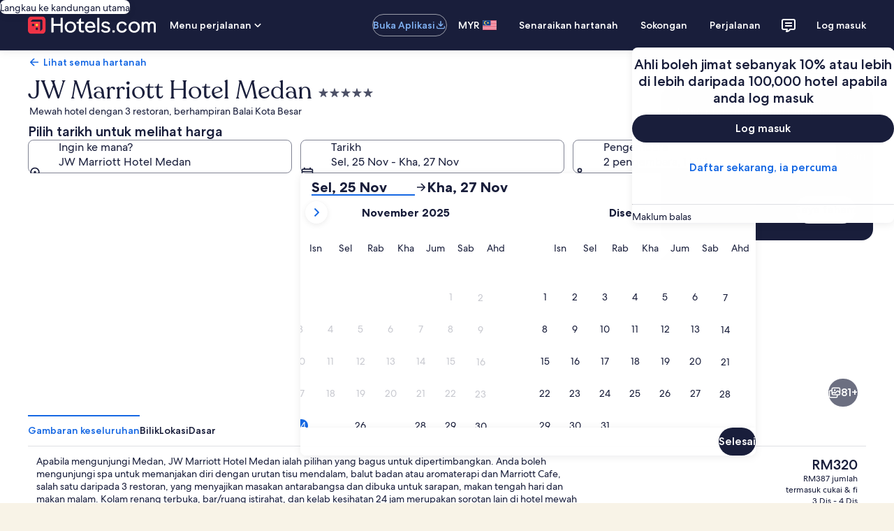

--- FILE ---
content_type: application/javascript
request_url: https://c.travel-assets.com/landing-pwa/l10nBundle/ms_MY.c5df25e6be5141e18d5e.js
body_size: 50717
content:
/*! For license information please see ms_MY.c5df25e6be5141e18d5e.js.LICENSE.txt */
!function(){var a={1576:function(a,n,r){var e=r(3291);r(8499),r(5056),r(1231),r(934),e._validateParameterTypeNumber,e._validateParameterPresence;var t,u,l,i=e._numberRound,o=(e._numberFormat,e._numberFormatterFn),m=(e._validateParameterTypeString,e._numberParse,e._numberParserFn),s=e._pluralGeneratorFn,p=(e._validateParameterTypeMessageVariables,e._messageFormat),b=e._messageFormatterFn,k=(e._validateParameterTypeDate,e._dateToPartsFormat,e._dateToPartsFormatterFn),c=(e._dateFormat,e._dateFormatterFn),f=(e._dateTokenizer,e._dateParse,e._dateParserFn);e.a1159378864=o(["",,2,0,0,,,,,,"","00","-00","-","",i(),"∞","NaN",{".":".",",":",","%":"%","+":"+","-":"-",E:"E","‰":"‰"}]),e.a1777141296=o(["",,4,0,0,,,,,,"","0000","-0000","-","",i(),"∞","NaN",{".":".",",":",","%":"%","+":"+","-":"-",E:"E","‰":"‰"}]),e.a1977051300=o(["",,1,0,0,,,,,,"","0","-0","-","",i(),"∞","NaN",{".":".",",":",","%":"%","+":"+","-":"-",E:"E","‰":"‰"}]),e.b1282779605=m([{".":".",",":",","%":"%","+":"+","-":"-",E:"E","‰":"‰"},,{infinity:/^∞/,nan:/^NaN/,negativePrefix:/^-/,negativeSuffix:/^/,number:/^\d+/,prefix:/^/,suffix:/^/}]),e.a1304576484=s((function(a){return"other"})),e.a1340990684=b((function(a){return"Tutup"}),e("ms-MY").pluralGenerator({})),e.a1700063532=b((function(a){return"Batal"}),e("ms-MY").pluralGenerator({})),e.a845309614=b((function(a){return"Abaikan"}),e("ms-MY").pluralGenerator({})),e.a74612212=b((function(a){return"Selesai"}),e("ms-MY").pluralGenerator({})),e.a1310415030=b((function(a){return"Keluarkan"}),e("ms-MY").pluralGenerator({})),e.b1869097139=b((function(a){return"dipilih"}),e("ms-MY").pluralGenerator({})),e.a2084483296=b((function(a){return"Memuatkan"}),e("ms-MY").pluralGenerator({})),e.a1331231729=b((function(a){return"Kosongkan"}),e("ms-MY").pluralGenerator({})),e.b542634155=b((function(a){return"Dibuka dalam tetingkap baharu"}),e("ms-MY").pluralGenerator({})),e.b149624315=b((function(a){return"Lihat selanjutnya"}),e("ms-MY").pluralGenerator({})),e.a38843794=b((function(a){return"Lihat sedikit"}),e("ms-MY").pluralGenerator({})),e.b2097990766=b((function(a){return"Lihat selanjutnya"}),e("ms-MY").pluralGenerator({})),e.a264425439=b((function(a){return"Lihat sedikit"}),e("ms-MY").pluralGenerator({})),e.b411243156=b((function(a){return a[0]+" dipilih. Sekarang pilih tarikh daftar keluar."}),e("ms-MY").pluralGenerator({})),e.b1614703451=b((function(a){return a[0]+" dipilih. Sekarang pilih "+a[1]+" untuk menyimpan tarikh ini dan menutup pemilih tarikh."}),e("ms-MY").pluralGenerator({})),e.b562785015=b((function(a){return a[0]+" dipilih, tarikh daftar masuk semasa."}),e("ms-MY").pluralGenerator({})),e.a475560120=b((function(a){return a[0]+" dipilih, tarikh daftar keluar semasa."}),e("ms-MY").pluralGenerator({})),e.a1089565198=b((function(a){return a[0]+", tarikh dinyahdayakan"}),e("ms-MY").pluralGenerator({})),e.a489682635=b((function(a){return a[0]+", bulan semasa"}),e("ms-MY").pluralGenerator({})),e.a1798227322=b((function(a){return"Kini menunjukkan "+a[0]+" dan "+a[1]}),e("ms-MY").pluralGenerator({})),e.a383689534=b((function(a){return"Pemilih tarikh dibuka. Pilih tarikh daripada jadual di bawah."}),e("ms-MY").pluralGenerator({})),e.b977961712=b((function(a){return"Batal, tutup pemilih tarikh tanpa menyimpan perubahan. Atau, pilih tarikh daripada jadual di bawah."}),e("ms-MY").pluralGenerator({})),e.a383647168=b((function(a){return"Kosongkan tarikh yang dipilih."}),e("ms-MY").pluralGenerator({})),e.a768766731=b((function(a){return"Simpan perubahan dan tutup pemilih tarikh."}),e("ms-MY").pluralGenerator({})),e.b385506332=b((t=p.number,u=p.plural,l={"ms-MY":e("ms-MY").pluralGenerator()},function(a){return u(a[0],0,l["ms-MY"],{other:function(){return t(a[0])+" malam"}})}),e("ms-MY").pluralGenerator({})),e.a1172964532=b((function(a){return"Daftar masuk"}),e("ms-MY").pluralGenerator({})),e.b3932987=b((function(a){return"Daftar keluar"}),e("ms-MY").pluralGenerator({})),e.a77317978=b((function(a){return"Kosongkan tarikh"}),e("ms-MY").pluralGenerator({})),e.a100807333=b((function(a){return"Selesai"}),e("ms-MY").pluralGenerator({})),e.a766741515=b((function(a){return"Cari"}),e("ms-MY").pluralGenerator({})),e.a1304940161=b((function(a){return"Edit tarikh daftar masuk dalam jadual di bawah."}),e("ms-MY").pluralGenerator({})),e.a536446098=b((function(a){return"Edit tarikh daftar keluar dalam jadual di bawah."}),e("ms-MY").pluralGenerator({})),e.a2111423391=b((function(a){return"dipilih."}),e("ms-MY").pluralGenerator({})),e.b844272082=b((function(a){return a[0]+" dipilih. Tutup pemilih tarikh atau teruskan untuk mengubah tarikh yang telah dipilih."}),e("ms-MY").pluralGenerator({})),e.a691151030=b((function(a){return a[0]+" hingga "+a[1]+" dipilih. Tutup pemilih tarikh atau teruskan untuk mengubah tarikh yang telah dipilih."}),e("ms-MY").pluralGenerator({})),e.b581329284=b((function(a){return a[0]+" dipilih. "+a[1]+". Tutup pemilih tarikh atau teruskan untuk mengubah tarikh yang telah dipilih."}),e("ms-MY").pluralGenerator({})),e.b23890556=b((function(a){return a[0]+" hingga "+a[1]+" dipilih. "+a[2]+". Tutup pemilih tarikh atau teruskan untuk mengubah tarikh yang telah dipilih."}),e("ms-MY").pluralGenerator({})),e.b2044485277=b((function(a){return"Tarikh mula"}),e("ms-MY").pluralGenerator({})),e.a87267932=b((function(a){return"Tarikh tamat"}),e("ms-MY").pluralGenerator({})),e.a254629067=b((function(a){return"kosong"}),e("ms-MY").pluralGenerator({})),e.b1488892695=b((function(a){return"Bulan sebelumnya"}),e("ms-MY").pluralGenerator({})),e.a918767565=b((function(a){return"Bulan seterusnya"}),e("ms-MY").pluralGenerator({})),e.b1769369566=b((function(a){return"Langkau ke butang "+a[0]}),e("ms-MY").pluralGenerator({})),e.b96124550=b((function(a){return a[0]+" sehingga "+a[1]}),e("ms-MY").pluralGenerator({})),e.a2098705987=b((function(a){return"Tarikh telah dikosongkan"}),e("ms-MY").pluralGenerator({})),e.b1831692534=b(function(a,n,r){return function(e){return"terdapat "+n(e[0],0,r["ms-MY"],{other:function(){return a(e[0])+" hasil"}})}}(p.number,p.plural,{"ms-MY":e("ms-MY").pluralGenerator()}),e("ms-MY").pluralGenerator({})),e.b512162515=b(function(a,n,r){return function(e){return"“"+e[0]+"” "+n(e[1],0,r["ms-MY"],{other:function(){return a(e[1])+" hasil"}})+" tersedia. Gunakan kekunci anak panah atau leret untuk menyemak senarai."}}(p.number,p.plural,{"ms-MY":e("ms-MY").pluralGenerator()}),e("ms-MY").pluralGenerator({})),e.a1864421127=b((function(a){return"Carian "+a[0]+" dibuka, masukkan istilah carian."}),e("ms-MY").pluralGenerator({})),e.a430832968=b((function(a){return"Anda memilih "+a[0]+"."}),e("ms-MY").pluralGenerator({})),e.a1387634341=b((function(a){return"Menu ditutup."}),e("ms-MY").pluralGenerator({})),e.b119494037=b(function(a,n,r){return function(e){return"Carian "+e[0]+" dibuka, kini menunjukkan "+n(e[1],0,r["ms-MY"],{other:function(){return a(e[1])+" cadangan"}})+" untuk "+e[2]+". Semak senarai di bawah."}}(p.number,p.plural,{"ms-MY":e("ms-MY").pluralGenerator()}),e("ms-MY").pluralGenerator({})),e.b300991892=b(function(a,n,r){return function(e){return"Carian "+e[0]+" dibuka, menunjukkan "+n(e[1],0,r["ms-MY"],{other:function(){return a(e[1])+" cadangan"}})+". Masukkan terma carian atau semak senarai di bawah."}}(p.number,p.plural,{"ms-MY":e("ms-MY").pluralGenerator()}),e("ms-MY").pluralGenerator({})),e.a67967256=b(function(a,n,r){return function(e){return"Carian "+e[0]+" dibuka, "+e[1]+" kini dipilih, menunjukkan "+n(e[2],0,r["ms-MY"],{other:function(){return a(e[2])+" cadangan"}})+" untuk "+e[3]+". Semak senarai di bawah."}}(p.number,p.plural,{"ms-MY":e("ms-MY").pluralGenerator()}),e("ms-MY").pluralGenerator({})),e.b1276512562=b((function(a){return"Selesai"}),e("ms-MY").pluralGenerator({})),e.a8009403=b((function(a){return"Kosongkan Semua"}),e("ms-MY").pluralGenerator({})),e.b1547134440=b((function(a){return"Item Dipilih"}),e("ms-MY").pluralGenerator({})),e.b1077591451=b((function(a){return a[0]+" dikeluarkan."}),e("ms-MY").pluralGenerator({})),e.a837318548=b((function(a){return"Semua pilihan dikeluarkan."}),e("ms-MY").pluralGenerator({})),e.b1688048803=b((function(a){return"Anda telah memasukkan ke dalam medan input teks. Sila cari atau pilih daripada kategori yang disyorkan di bawah."}),e("ms-MY").pluralGenerator({})),e.b232650178=b((function(a){return"Cari “"+a[0]+"”"}),e("ms-MY").pluralGenerator({})),e.a2014215293=b((function(a){return"Tiada hasil untuk “"+a[0]+"”"}),e("ms-MY").pluralGenerator({})),e.b360517613=b((function(a){return"Lapangan Terbang"}),e("ms-MY").pluralGenerator({})),e.b1046954500=b((function(a){return"Hotel"}),e("ms-MY").pluralGenerator({})),e.b2009354158=b((function(a){return"Tempat Menarik"}),e("ms-MY").pluralGenerator({})),e.b823916411=b((function(a){return"Berdekatan"}),e("ms-MY").pluralGenerator({})),e.b650608392=b((function(a){return"Cuba “"+a[0]+"”"}),e("ms-MY").pluralGenerator({})),e.b1661001875=b((function(a){return"Kawasan/Bandar"}),e("ms-MY").pluralGenerator({})),e.a1065447647=b((function(a){return"Lapangan Terbang"}),e("ms-MY").pluralGenerator({})),e.b348011223=b((function(a){return"Tarikan"}),e("ms-MY").pluralGenerator({})),e.a362349000=b((function(a){return"Hotel"}),e("ms-MY").pluralGenerator({})),e.a1449232840=b((function(a){return"Alamat"}),e("ms-MY").pluralGenerator({})),e.b1094551346=b((function(a){return"Stesen Kereta Api"}),e("ms-MY").pluralGenerator({})),e.a932028637=b((function(a){return"Stesen Metro"}),e("ms-MY").pluralGenerator({})),e.b602421823=b((function(a){return"Terokai tempat berdekatan"}),e("ms-MY").pluralGenerator({})),e.b1994773912=b((function(a){return"Carian terbaru"}),e("ms-MY").pluralGenerator({})),e.b1969622386=b((function(a){return"Orang ramai turut mencari"}),e("ms-MY").pluralGenerator({})),e.a1158043943=b((function(a){return"Terokai destinasi popular"}),e("ms-MY").pluralGenerator({})),e.b44778643=b((function(a){return"Destinasi terkenal"}),e("ms-MY").pluralGenerator({})),e.a930686959=b((function(a){return"Destinasi popular"}),e("ms-MY").pluralGenerator({})),e.a1257181297=b((function(a){return"Lokasi anda"}),e("ms-MY").pluralGenerator({})),e.b23323794=b((function(a){return"Perkongsian lokasi dinyahdayakan"}),e("ms-MY").pluralGenerator({})),e.a1703822882=b((function(a){return"Kami tidak berjaya menentukan lokasi anda. Sila hidupkan perkhidmatan lokasi pada peranti anda supaya kami boleh menentukan lokasi anda atau taipkan destinasi."}),e("ms-MY").pluralGenerator({})),e.b1393538110=b(function(a,n,r){return function(e){return n(e[0],0,r["ms-MY"],{other:function(){return a(e[0])+" bilik"}})+", "+n(e[1],0,r["ms-MY"],{other:function(){return a(e[1])+" pengembara"}})}}(p.number,p.plural,{"ms-MY":e("ms-MY").pluralGenerator()}),e("ms-MY").pluralGenerator({})),e.a130574676=b(function(a,n,r){return function(e){return n(e[0],0,r["ms-MY"],{other:function(){return a(e[0])+" pengembara"}})}}(p.number,p.plural,{"ms-MY":e("ms-MY").pluralGenerator()}),e("ms-MY").pluralGenerator({})),e.a1196787216=b((function(a){return"Nilai medan "+a[0]+" kini ialah "+a[1]+". Nilai medan "+a[2]+" kini ialah "+a[3]+"."}),e("ms-MY").pluralGenerator({})),e.b155047297=b((function(a){return"Tukar medan "+a[0]+" dan "+a[1]+"."}),e("ms-MY").pluralGenerator({})),e.a25825876=b((function(a){return"Tunjukkan kata laluan"}),e("ms-MY").pluralGenerator({})),e.b288516263=b((function(a){return"Sembunyikan kata laluan"}),e("ms-MY").pluralGenerator({})),e.a1105458642=b((function(a){return"Kini menunjukkan "+a[0]}),e("ms-MY").pluralGenerator({})),e.b1941827197=b((function(a){return a[0]+" daripada "+a[1]}),e("ms-MY").pluralGenerator({})),e.b1510675437=b((function(a){return"Imej "+a[0]+" daripada "+a[1]+". "+a[2]}),e("ms-MY").pluralGenerator({})),e.a1234705744=b((function(a){return"Tunjuk imej seterusnya"}),e("ms-MY").pluralGenerator({})),e.b1835892148=b((function(a){return"Tunjuk imej sebelumnya"}),e("ms-MY").pluralGenerator({})),e.a1969656334=b(function(a,n,r){return function(e){return"Tunjuk "+n(e[0],0,r["ms-MY"],{other:function(){return a(e[0])+" imej"}})}}(p.number,p.plural,{"ms-MY":e("ms-MY").pluralGenerator()}),e("ms-MY").pluralGenerator({})),e.a810917671=b(function(a,n,r){return function(e){return"Tunjukkan "+n(e[0],0,r["ms-MY"],{other:function(){return a(e[0])+" imej"}})+" untuk "+e[1]}}(p.number,p.plural,{"ms-MY":e("ms-MY").pluralGenerator()}),e("ms-MY").pluralGenerator({})),e.b648682652=b((function(a){return"Selesai:"}),e("ms-MY").pluralGenerator({})),e.b1028401518=b((function(a){return"Semasa:"}),e("ms-MY").pluralGenerator({})),e.b925476800=b((function(a){return"Langkah "+a[0]+" daripada "+a[1]}),e("ms-MY").pluralGenerator({})),e.a1761577436=b((function(a){return"Langkah "+a[0]+" daripada "+a[1]+":"}),e("ms-MY").pluralGenerator({})),e.a1250843805=b((function(a){return"Imej "+a[0]+" daripada "+a[1]+". "+a[2]}),e("ms-MY").pluralGenerator({})),e.a1242048602=b((function(a){return"Imej seterusnya"}),e("ms-MY").pluralGenerator({})),e.a1989277782=b((function(a){return"Imej sebelumnya"}),e("ms-MY").pluralGenerator({})),e.b14663400=b((function(a){return a[0]+", kembangkan kepada paparan skrin penuh"}),e("ms-MY").pluralGenerator({})),e.b1292489348=b((function(a){return"Item "+a[0]+", kembangkan kepada paparan skrin penuh"}),e("ms-MY").pluralGenerator({})),e.a854327726=b((function(a){return"Halaman semasa"}),e("ms-MY").pluralGenerator({})),e.a1520410690=b((function(a){return"Tunjukkan lagi tinggalan"}),e("ms-MY").pluralGenerator({})),e.a1482589574=b((function(a){return"Tunjukkan kurang tinggalan"}),e("ms-MY").pluralGenerator({})),e.a1416068265=b((function(a){return a[0]+" peratus dimuatkan"}),e("ms-MY").pluralGenerator({})),e.a1377953252=b((function(a){return"Memuatkan"}),e("ms-MY").pluralGenerator({})),e.b1087289524=b((function(a){return a[0]+", "+a[1]}),e("ms-MY").pluralGenerator({})),e.a1046081955=b((function(a){return"Ralat berlaku."}),e("ms-MY").pluralGenerator({})),e.b1585865145=b((function(a){return"Cuba menonton video ini di www.youtube.com, atau dayakan Javascript jika ia dinyahdayakan dalam pelayar anda."}),e("ms-MY").pluralGenerator({})),e.b657898735=b((function(a){return"Mainkan video"}),e("ms-MY").pluralGenerator({})),e.a329190783=b((function(a){return"Jeda video"}),e("ms-MY").pluralGenerator({})),e.a226408279=b((function(a){return"Video sedang dimuatkan"}),e("ms-MY").pluralGenerator({})),e.b270527155=b((function(a){return"Fotosfera"}),e("ms-MY").pluralGenerator({})),e.a1138346681=b((function(a){return"Ini merupakan imej 360 darjah. Gunakan kekunci Control dan anak panah atau kekunci Command dan anak panah untuk bergerak sekitar imej"}),e("ms-MY").pluralGenerator({})),e.a1711435866=b((function(a){return"Sedang dipaparkan: "+a[0]}),e("ms-MY").pluralGenerator({})),e.a1179894521=b((function(a){return"Digerakkan ke kiri. Kedudukan: "+a[0]+" darjah"}),e("ms-MY").pluralGenerator({})),e.b932761024=b((function(a){return"Digerakkan ke kanan. Kedudukan: "+a[0]+" darjah"}),e("ms-MY").pluralGenerator({})),e.a881950285=b((function(a){return"Digerakkan ke atas"}),e("ms-MY").pluralGenerator({})),e.a960597204=b((function(a){return"Digerakkan ke bawah"}),e("ms-MY").pluralGenerator({})),e.a626259419=b((function(a){return"Anda berada pada bahagian atas imej"}),e("ms-MY").pluralGenerator({})),e.b1558509893=b((function(a){return"Anda berada pada bahagian bawah imej"}),e("ms-MY").pluralGenerator({})),e.a1949143567=b((function(a){return"Pilih semua baris"}),e("ms-MY").pluralGenerator({})),e.a1466339566=b((function(a){return"Nyahpilih semua baris"}),e("ms-MY").pluralGenerator({})),e.a1614128638=b((function(a){return"Isih lajur mengikut tertib menurun"}),e("ms-MY").pluralGenerator({})),e.a130046824=b((function(a){return"Isih lajur mengikut tertib menaik"}),e("ms-MY").pluralGenerator({})),e.a1995928888=b((function(a){return"Lajur kini dalam tertib menurun"}),e("ms-MY").pluralGenerator({})),e.b2020374928=b((function(a){return"Lajur kini dalam tertib menaik"}),e("ms-MY").pluralGenerator({})),e.b780148328=b((function(a){return"Kembangkan baris "+a[0]}),e("ms-MY").pluralGenerator({})),e.b2053982615=b(function(a,n,r){return function(e){return"Menunjukkan "+e[0]+" daripada "+n(e[1],0,r["ms-MY"],{zero:function(){return a(e[1])+" items"},one:function(){return a(e[1])+" item"},two:function(){return a(e[1])+" items"},few:function(){return a(e[1])+" items"},many:function(){return a(e[1])+" items"},other:function(){return a(e[1])+" items"}})}}(p.number,p.plural,{"ms-MY":e("ms-MY").pluralGenerator()}),e("ms-MY").pluralGenerator({})),e.a2128235321=b((function(a){return"bulan semasa anda ialah "+a[0]+", "+a[1]+" dan "+a[2]+", "+a[3]+"."}),e("ms-MY").pluralGenerator({})),e.b1792827055=b((function(a){return"bulan semasa anda ialah "+a[0]+", "+a[1]+"."}),e("ms-MY").pluralGenerator({})),e.a898109028=b((function(a){return"bulan semasa anda adalah antara "+a[0]+", "+a[1]+" dan "+a[2]+", "+a[3]+"."}),e("ms-MY").pluralGenerator({})),e.b1028002335=b((function(a){return"Tarikh daftar masuk dikosongkan."}),e("ms-MY").pluralGenerator({})),e.a2083446806=b((function(a){return"Tarikh daftar keluar dikosongkan."}),e("ms-MY").pluralGenerator({})),e.b1360315703=b((function(a){return"Tarikh dikosongkan."}),e("ms-MY").pluralGenerator({})),e.b1518294556=b((function(a){return"Kosongkan tarikh"}),e("ms-MY").pluralGenerator({})),e.a209858116=b((function(a){return"Serah"}),e("ms-MY").pluralGenerator({})),e.a2083534503=b((function(a){return"Seterusnya"}),e("ms-MY").pluralGenerator({})),e.b1756234265=b((function(a){return"Sebelumnya"}),e("ms-MY").pluralGenerator({})),e.a1104737037=b((function(a){return"Langkau ke butang Serah"}),e("ms-MY").pluralGenerator({})),e.a1137001664=b((function(a){return"Langkau ke butang "+a[0]}),e("ms-MY").pluralGenerator({})),e.b2005828625=b((function(a){return"Bulan seterusnya"}),e("ms-MY").pluralGenerator({})),e.a998915247=b((function(a){return"Bulan sebelumnya"}),e("ms-MY").pluralGenerator({})),e.b394480776=b((function(a){return a[0]+" dipilih sebagai tarikh daftar masuk anda."}),e("ms-MY").pluralGenerator({})),e.a1571162083=b((function(a){return a[0]+" dipilih sebagai tarikh daftar keluar anda."}),e("ms-MY").pluralGenerator({})),e.a2080620180=b((function(a){return a[0]+" bukan tarikh daftar masuk yang sah."}),e("ms-MY").pluralGenerator({})),e.a495713841=b((function(a){return a[0]+" bukan tarikh daftar keluar yang sah."}),e("ms-MY").pluralGenerator({})),e.a1785291104=b((function(a){return a[0]+" tidak tersedia."}),e("ms-MY").pluralGenerator({})),e.b144156655=b((function(a){return"Hari Ini"}),e("ms-MY").pluralGenerator({})),e.b1217435343=b((function(a){return"Tarikh daftar masuk yang dipilih"}),e("ms-MY").pluralGenerator({})),e.b628762518=b((function(a){return"Tarikh daftar keluar yang dipilih"}),e("ms-MY").pluralGenerator({})),e.a966246987=b((function(a){return"Tarikh yang dipilih"}),e("ms-MY").pluralGenerator({})),e.b591937241=b((function(a){return"Tarikh mula"}),e("ms-MY").pluralGenerator({})),e.b837485152=b((function(a){return"Tarikh tamat"}),e("ms-MY").pluralGenerator({})),e.b32975841=b((function(a){return"Batal, tutup pemilih tarikh tanpa menyimpan perubahan. Sebaliknya, pilih tarikh daripada jadual di bawah."}),e("ms-MY").pluralGenerator({})),e.a234832750=b((function(a){return a[0]+" daripada "+a[1]}),e("ms-MY").pluralGenerator({})),e.b284082233=b((function(a){return"Tekan escape untuk ketepikan."}),e("ms-MY").pluralGenerator({})),e.a1425489648=b((function(a){return"Tekan escape untuk kuncupkan."}),e("ms-MY").pluralGenerator({})),e.a1125682943=b((function(a){return"Sila masukkan nombor yang kurang daripada "+a[0]}),e("ms-MY").pluralGenerator({})),e.b2054506398=b((function(a){return"Sila masukkan nombor yang lebih besar daripada "+a[0]}),e("ms-MY").pluralGenerator({})),e.a839839025=b((function(a){return"Sila masukkan nombor antara "+a[0]+" hingga "+a[1]}),e("ms-MY").pluralGenerator({})),e.b1752244448=b((function(a){return"Diperlukan"}),e("ms-MY").pluralGenerator({})),e.a1580387893=b((function(a){return"Bisukan kelantangan"}),e("ms-MY").pluralGenerator({})),e.a1419216014=b((function(a){return"Nyahbisukan kelantangan"}),e("ms-MY").pluralGenerator({})),e.a566759923=b((function(a){return"Kapsyen tertutup tidak tersedia"}),e("ms-MY").pluralGenerator({})),e.b1094925156=b((function(a){return"Hidupkan kapsyen tertutup"}),e("ms-MY").pluralGenerator({})),e.a16973108=b((function(a){return"Matikan kapsyen tertutup"}),e("ms-MY").pluralGenerator({})),e.b1147740166=b((function(a){return"Masuk ke skrin penuh"}),e("ms-MY").pluralGenerator({})),e.b1620292202=b((function(a){return"Keluar daripada skrin penuh"}),e("ms-MY").pluralGenerator({})),e.b1844612733=b((function(a){return"Video tajaan"}),e("ms-MY").pluralGenerator({})),e.a1401970132=b((function(a){return"Main semula video"}),e("ms-MY").pluralGenerator({})),e.a1733333383=b((function(a){return"Kembangkan video"}),e("ms-MY").pluralGenerator({})),e.a1514285210=b((function(a){return"Runtuhkan video"}),e("ms-MY").pluralGenerator({})),e.a124012321=b((function(a){return"Tetapan video"}),e("ms-MY").pluralGenerator({})),e.a1617231436=b((function(a){return"Kapsyen tertutup"}),e("ms-MY").pluralGenerator({})),e.a2108335693=b((function(a){return"Tutup"}),e("ms-MY").pluralGenerator({})),e.a1205507322=b((function(a){return"Tidak tersedia"}),e("ms-MY").pluralGenerator({})),e.b1091548576=b((function(a){return"Transkrip video"}),e("ms-MY").pluralGenerator({})),e.b672689608=b((function(a){return"Muat turun"}),e("ms-MY").pluralGenerator({})),e.b1604417178=b((function(a){return"Tidak tersedia"}),e("ms-MY").pluralGenerator({})),e.b1555580835=b((function(a){return"Kawalan navigasi"}),e("ms-MY").pluralGenerator({})),e.b1965292395=b((function(a){return"Sembunyikan"}),e("ms-MY").pluralGenerator({})),e.a915478352=b((function(a){return"Tunjuk"}),e("ms-MY").pluralGenerator({})),e.a691375570=b((function(a){return"Padam "+a[0]+" daripada carian terbaru"}),e("ms-MY").pluralGenerator({})),e.a1876160275=b((function(a){return a[0]+" telah dipadam daripada carian terbaru"}),e("ms-MY").pluralGenerator({})),e.a198492466=b((function(a){return"Carta pai"}),e("ms-MY").pluralGenerator({})),e.a1744113316=b((function(a){return"Carta garis"}),e("ms-MY").pluralGenerator({})),e.a185337337=b((function(a){return"Carta bar"}),e("ms-MY").pluralGenerator({})),e.b1415887772=b((function(a){return"Plot serakan"}),e("ms-MY").pluralGenerator({})),e.b2031783533=b((function(a){return"Plot serakan beralun"}),e("ms-MY").pluralGenerator({})),e.b975319700=b((function(a){return"Carta radar"}),e("ms-MY").pluralGenerator({})),e.a1981190094=b((function(a){return"Pokok"}),e("ms-MY").pluralGenerator({})),e.a263000740=b((function(a){return"Peta pokok"}),e("ms-MY").pluralGenerator({})),e.a1796065106=b((function(a){return"Plot kotak"}),e("ms-MY").pluralGenerator({})),e.b1663788919=b((function(a){return"Graf lilin"}),e("ms-MY").pluralGenerator({})),e.a1081762577=b((function(a){return"Carta garis K"}),e("ms-MY").pluralGenerator({})),e.a470309778=b((function(a){return"Peta haba"}),e("ms-MY").pluralGenerator({})),e.a195494146=b((function(a){return"Peta"}),e("ms-MY").pluralGenerator({})),e.b1375948425=b((function(a){return"Peta koordinat selari"}),e("ms-MY").pluralGenerator({})),e.b1766985947=b((function(a){return"Graf garis"}),e("ms-MY").pluralGenerator({})),e.b1663563340=b((function(a){return"Graf hubungan"}),e("ms-MY").pluralGenerator({})),e.a1867892015=b((function(a){return"Gambar rajah Sankey"}),e("ms-MY").pluralGenerator({})),e.a1259156646=b((function(a){return"Carta corong"}),e("ms-MY").pluralGenerator({})),e.b2132059489=b((function(a){return"Tolok"}),e("ms-MY").pluralGenerator({})),e.a1333847708=b((function(a){return"Bar bergambar"}),e("ms-MY").pluralGenerator({})),e.b1358105357=b((function(a){return"Peta Sungai Tema"}),e("ms-MY").pluralGenerator({})),e.b985014652=b((function(a){return"Sunburst"}),e("ms-MY").pluralGenerator({})),e.a474678689=b((function(a){return"Carta tersuai"}),e("ms-MY").pluralGenerator({})),e.b1204831164=b((function(a){return"Carta"}),e("ms-MY").pluralGenerator({})),e.a891726244=b((function(a){return'Ini adalah carta tentang "'+a.title+'"'}),e("ms-MY").pluralGenerator({})),e.a183833364=b((function(a){return"Ini adalah carta"}),e("ms-MY").pluralGenerator({})),e.b141626370=b((function(a){return"dengan jenis "+a.seriesType+" bernama "+a.seriesName}),e("ms-MY").pluralGenerator({})),e.a764553884=b((function(a){return"dengan jenis "+a.seriesType}),e("ms-MY").pluralGenerator({})),e.a1132549783=b((function(a){return"Carta ini terdiri daripada kiraan siri "+a.seriesCount+"."}),e("ms-MY").pluralGenerator({})),e.a820615734=b((function(a){return"Siri "+a.seriesId+" ialah "+a.seriesType+" yang mewakili "+a.seriesName}),e("ms-MY").pluralGenerator({})),e.b1987626652=b((function(a){return"Siri "+a.seriesId+" ialah "+a.seriesType}),e("ms-MY").pluralGenerator({})),e.b1986380091=b((function(a){return"Data adalah seperti berikut: "}),e("ms-MY").pluralGenerator({})),e.b32178395=b((function(a){return"Item "+a.displayCnt+" pertama ialah: "}),e("ms-MY").pluralGenerator({})),e.a2032687213=b((function(a){return"data untuk "+a.name+" ialah "+a.value}),e("ms-MY").pluralGenerator({})),e.b956253235=b((function(a){return a.value}),e("ms-MY").pluralGenerator({})),e.b1371415430=b((function(a){return", "}),e("ms-MY").pluralGenerator({})),e.a1339548460=b((function(a){return". "}),e("ms-MY").pluralGenerator({})),e.a2064261893=b((function(a){return"Sehingga kini"}),e("ms-MY").pluralGenerator({})),e.a1627449319=b((function(a){return"Transit"}),e("ms-MY").pluralGenerator({})),e.b290490921=b((function(a){return"Hartanah"}),e("ms-MY").pluralGenerator({})),e.a1637487642=b(function(a,n,r){return function(e){return n(e[0],0,r["ms-MY"],{other:function(){return a(e[0])+" pengembara"}})+", "+n(e[1],0,r["ms-MY"],{other:function(){return a(e[1])+" bilik"}})}}(p.number,p.plural,{"ms-MY":e("ms-MY").pluralGenerator()}),e("ms-MY").pluralGenerator({})),e.b1003420625=b((function(a){return a[0]+" hingga "+a[1]}),e("ms-MY").pluralGenerator({})),e.a821426053=b((function(a){return"Cari dan pilih daripada cadangan semasa anda menaip"}),e("ms-MY").pluralGenerator({})),e.b1168523675=b((function(a){return"Seterusnya"}),e("ms-MY").pluralGenerator({})),e.b10925591=b((function(a){return"Sebelumnya"}),e("ms-MY").pluralGenerator({})),e.a1104156487=b((function(a){return"Pilih tarikh"}),e("ms-MY").pluralGenerator({})),e.b1518052222=b((function(a){return"Pilih julat tarikh"}),e("ms-MY").pluralGenerator({})),e.a1242126740=b((function(a){return"Sehingga kini"}),e("ms-MY").pluralGenerator({})),e.a1231220079=b((function(a){return"Butiran lanjut"}),e("ms-MY").pluralGenerator({})),e.a1896211404=b((function(a){return"Batalkan perjalanan anda"}),e("ms-MY").pluralGenerator({})),e.b2118915539=b((function(a){return"Penerbangan anda telah dibatalkan dan syarikat penerbangan telah menempah penerbangan yang berbeza untuk anda. Kami mendapati bahawa anda mungkin terlepas penerbangan bersambung anda disebabkan masa hentian yang tidak mencukupi untuk anda tiba di pintu perlepasan."}),e("ms-MY").pluralGenerator({})),e.b2118914578=b((function(a){return"Jika anda tidak merancang untuk meneruskan perjalanan, kami dapat batalkan seluruh perjalanan untuk anda. Jika anda batalkan, kami akan batalkan semua penerbangan yang berkaitan dengan jadual perjalanan anda. Kami juga akan memberikan anda kredit syarikat penerbangan bersamaan dengan jumlah harga tiket asal untuk digunakan bagi penerbangan masa akan datang dengan syarikat penerbangan yang sama. Anda tidak akan dikenakan fi pembatalan."}),e("ms-MY").pluralGenerator({})),e.b2118913617=b((function(a){return"Jika anda tidak mahu batalkan perjalanan anda, kami akan biarkan jadual perjalanan yang dilaraskan seperti sedia ada."}),e("ms-MY").pluralGenerator({})),e.b2118912656=b((function(a){return"Adakah anda ingin membatalkan perjalanan anda?"}),e("ms-MY").pluralGenerator({})),e.b461032447=b((function(a){return"Dengan memilih Ya, batalkan perjalanan saya, saya mengesahkan bahawa saya ingin membatalkan semua penerbangan yang berkaitan dengan jadual perjalanan saya."}),e("ms-MY").pluralGenerator({})),e.a509955924=b((function(a){return"Ya, batalkan perjalanan saya"}),e("ms-MY").pluralGenerator({})),e.a1788305759=b((function(a){return"Tidak, jangan batalkan"}),e("ms-MY").pluralGenerator({})),e.a1400329289=b((function(a){return"Kami telah membatalkan perjalanan anda"}),e("ms-MY").pluralGenerator({})),e.b393506096=b((function(a){return"Kami akan hantar e-mel pengesahan kepada "+a[0]+" dalam masa 14 hari. Kami mungkin tidak dapat memberikan jawapan sebelum tarikh berlepas anda. Namun, kami memberi jaminan bahawa tempahan anda akan diproses. Tiada tindakan lanjut diperlukan daripada anda."}),e("ms-MY").pluralGenerator({})),e.b393505135=b((function(a){return"Anda akan menerima kredit syarikat penerbangan bersamaan dengan jumlah harga tiket asal untuk digunakan bagi penerbangan masa akan datang dengan syarikat penerbangan yang sama."}),e("ms-MY").pluralGenerator({})),e.b393504174=b((function(a){return"Disebabkan jumlah gangguan perjalanan yang tidak dijangka terlalu tinggi, kredit syarikat penerbangan anda mungkin akan mengambil masa hingga 30 hari untuk diproses. Anda akan menerima e-mel lain apabila kredit syarikat penerbangan anda tersedia. E-mel ini mengandungi jumlah kredit syarikat penerbangan, tarikh tamat tempoh dan cara untuk menggunakannya di masa akan datang."}),e("ms-MY").pluralGenerator({})),e.a798259963=b((function(a){return"Kami tidak membatalkan perjalanan anda"}),e("ms-MY").pluralGenerator({})),e.b1987757730=b((function(a){return"Terima kasih kerana mengesahkan bahawa anda ingin mengekalkan perjalanan anda."}),e("ms-MY").pluralGenerator({})),e.b1987756769=b((function(a){return"Banyak penerbangan telah dibatalkan disebabkan COVID-19. Akibatnya, pilihan untuk menempah semula penerbangan anda adalah terhad. Penerbangan baharu merupakan pilihan terbaik yang syarikat penerbangan dapat tawarkan."}),e("ms-MY").pluralGenerator({})),e.b1987755808=b((function(a){return"Sila semak jadual perjalanan anda untuk mendapatkan maklumat terbaru tentang perjalanan anda."}),e("ms-MY").pluralGenerator({})),e.a1364913548=b((function(a){return"Ya, dapatkan baucar "+a[1]+" "+a[0]+"%"}),e("ms-MY").pluralGenerator({})),e.a200589496=b((function(a){return"Tidak, kekalkan bayaran balik 100"}),e("ms-MY").pluralGenerator({})),e.a910465387=b((function(a){return"Dapatkan baucar "+a[0]+"% untuk tempahan hotel anda"}),e("ms-MY").pluralGenerator({})),e.b54578962=b((function(a){return"Bagi tempahan hotel anda yang telah dibatalkan sebelum ini, anda boleh meminta di sini untuk menerima baucar bernilai "+a[0]+"% nilai tempahan hotel asal anda berbanding bayaran balik penuh. Jika anda menggunakan pilihan ini, anda akan menerima baucar peribadi ini dalam akaun "+a[1]+" anda dalam masa 30 hari. Kami akan menghubungi anda apabila kupon anda tersedia."}),e("ms-MY").pluralGenerator({})),e.b54578001=b((function(a){return"Anda mesti log masuk kepada akaun "+a[0]+" anda untuk mengakses kod kupon. Jika anda tidak mempunyai akaun dengan "+a[0]+", kami akan daftarkan akaun kepada anda menggunakan "+a[1]+". Kami akan menghasilkan kata laluan sementara untuk anda dan meminta anda untuk menetapkan kata laluan baharu apabila anda log masuk buat kali pertama."}),e("ms-MY").pluralGenerator({})),e.b54577040=b((function(a){return"Adakah anda ingin menerima baucar ini?"}),e("ms-MY").pluralGenerator({})),e.b1775605862=b((function(a){return"Dengan memilih Ya, dapatkan baucar "+a[1]+" "+a[0]+"%, saya mengesahkan bahawa saya ingin menerima baucar bernilai "+a[0]+"% nilai tempahan asal saya."}),e("ms-MY").pluralGenerator({})),e.b1299171009=b((function(a){return"Baca terma dan syarat"}),e("ms-MY").pluralGenerator({})),e.b197623579=b((function(a){return"Terima kasih! Pilihan anda telah dikemas kini"}),e("ms-MY").pluralGenerator({})),e.b1713435724=b((function(a){return"Jika anda memilih untuk menerima baucar "+a[0]+"%, anda akan menerima baucar dalam masa 30 hari dalam akaun "+a[1]+" yang sama anda gunakan untuk melakukan tempahan yang asal; cuma log masuk untuk mengaksesnya."}),e("ms-MY").pluralGenerator({})),e.b1713434763=b((function(a){return"Jika anda tidak mempunyai akaun dengan "+a[0]+", kami akan daftarkan akaun untuk anda. Kami akan menghasilkan kata laluan sementara untuk anda dan meminta anda untuk menetapkan kata laluan baharu apabila anda log masuk buat kali pertama."}),e("ms-MY").pluralGenerator({})),e.b1713433802=b((function(a){return"Jika anda memilih untuk mengekalkan bayaran balik 100%, tiada tindakan lanjut diperlukan."}),e("ms-MY").pluralGenerator({})),e.a1819091328=b((function(a){return"Harap maaf, namun tawaran untuk penukaran bayaran balik penuh anda kepada baucar telah tamat tempoh. Bayaran balik tunai anda akan dikreditkan kepada bentuk pembayaran asal anda seperti yang dipersetujui."}),e("ms-MY").pluralGenerator({})),e.a1887619575=b((function(a){return"Harap maaf, sesuatu yang tidak kena telah berlaku. Kami akan kreditkan bayaran balik penuh anda kepada bentuk pembayaran asal anda seperti yang dipersetujui. Kami memohon maaf atas sebarang kesulitan yang anda alami."}),e("ms-MY").pluralGenerator({})),e.a1145145945=b((function(a){return"Sesuatu yang tidak kena telah berlaku."}),e("ms-MY").pluralGenerator({})),e.b1985592583=b((function(a){return"Kami tidak dapat memberikan anda bayaran balik kerana anda sudah meminta untuk menerima kupon. Kami sedang memproses permintaan kupon anda sekarang."}),e("ms-MY").pluralGenerator({})),e.a906919288=b((function(a){return"Baucar "+a[0]}),e("ms-MY").pluralGenerator({})),e.b2025909201=b((function(a){return"Baucar ini dikeluarkan oleh "+a[0]+" kepada pelanggan tertentu yang terjejas oleh Coronavirus (COVID-19). Jika anda telah memilih untuk menerima baucar ini, anda terikat dengan terma dan syarat yang ditetapkan di sini. Baucar ini akan dikeluarkan untuk jumlah penuh tempahan perjalanan anda yang dibatalkan, termasuk bayaran pemulihan cukai dan fi, jika ada, yang pada asalnya dicaj (“Nilai Dasar”) termasuk jumlah promosi tambahan yang bersamaan dengan peratusan nilai dasar (“Nilai Promosi”).  Anda mengakui bahawa Nilai Dasar yang anda terima dalam bentuk baucar ini dianggap sebagai bayaran balik penuh kepada mana-mana jumlah sewaan bilik, kemudahan dan fi perkhidmatan, serta bayaran pemulihan cukai yang dicaj kepada anda pada tempahan asal anda."}),e("ms-MY").pluralGenerator({})),e.b2025908240=b((function(a){return'Tempahan yang Layak: Baucar ini diguna pakai hanya untuk tempahan hotel sahaja yang dibuat dalam talian di <a href="'+a[0]+'">'+a[1]+"</a> yang diprabayar ketika tempahan (tertakluk kepada sekatan yang ditetapkan dalam terma dan syarat di bawah)."}),e("ms-MY").pluralGenerator({})),e.b2025907279=b((function(a){return"Tempoh Penebusan: Baucar ini tidak tamat tempoh."}),e("ms-MY").pluralGenerator({})),e.b1240269107=b((function(a){return"Cara menggunakan baucar anda"}),e("ms-MY").pluralGenerator({})),e.a121869700=b((function(a){return'Anda mesti melakukan tempahan hotel berasingan dengan <a href="'+a[0]+'">'+a[1]+"</a>"}),e("ms-MY").pluralGenerator({})),e.a121870661=b((function(a){return"Gunakan laman web untuk mencari tarikh penginapan pilihan anda."}),e("ms-MY").pluralGenerator({})),e.a121871622=b((function(a){return"Anda mesti log masuk kepada akaun pengguna "+a[0]+" anda untuk menggunakan baucar.  Jika anda belum mempunyai akaun "+a[0]+", anda perlu mendaftar akaun sebelum baucar dikeluarkan. Baucar ini tidak boleh digunakan pada tempahan akaun tetamu."}),e("ms-MY").pluralGenerator({})),e.a121872583=b((function(a){return"Semasa proses tempahan, anda akan melihat pautan “Gunakan kod promosi atau kupon” pada halaman pembayaran iaitu tempat kod perlu dimasukkan."}),e("ms-MY").pluralGenerator({})),e.a121873544=b((function(a){return"Masukkan kod baucar dalam medan yang berkaitan, kemudian klik pautan “Gunakan Kupon”. Jika tempahan anda layak, jumlah yang berkaitan akan ditolak daripada harga tempahan perjalanan, namun tidak boleh digunakan pada sebarang bayaran pemulihan cukai, fi yang berkaitan, kos tambahan atau caj/fi lain yang diperincikan dalam perenggan kedua di bawah."}),e("ms-MY").pluralGenerator({})),e.a1247243726=b((function(a){return"Terma dan Syarat"}),e("ms-MY").pluralGenerator({})),e.b1685584763=b((function(a){return'Tertakluk pada sekatan yang ditetapkan dalam terma dan syarat ini serta pematuhan dengan yang di atas, baucar boleh digunakan untuk tempahan hotel sahaja prabayar (bukan tempahan hotel dengan gabungan mana-mana produk lain seperti penerbangan + hotel atau penerbangan + hotel + kereta) yang dibuat dalam talian dengan <a href="'+a[0]+'">'+a[1]+"</a>.  Baucar hanya boleh digunakan pada tempahan prabayar dan tidak boleh ditebus untuk tempahan yang dibayar di destinasi."}),e("ms-MY").pluralGenerator({})),e.b1685583802=b((function(a){return"Baucar tidak boleh ditebus untuk cukai, bayaran pemulihan cukai, fi pembekal, fi/penalti pembatalan atau perubahan, fi pentadbiran, fi perkhidmatan atau caj pelbagai yang lain, yang merupakan tanggungjawab penuh pelanggan."}),e("ms-MY").pluralGenerator({})),e.b1685582841=b((function(a){return'Terma dan syarat tempahan biasa diguna pakai (lihat <a href="'+a[0]+'">'+a[1]+"</a>) dan semua tempahan tertakluk pada ketersediaan."}),e("ms-MY").pluralGenerator({})),e.b1685581880=b((function(a){return"Baucar ini tidak boleh digunakan dengan kupon, promosi atau tawaran istimewa lain. Had sebanyak satu baucar untuk setiap tempahan hotel yang layak."}),e("ms-MY").pluralGenerator({})),e.b1685580919=b((function(a){return"Baucar tidak boleh digunakan untuk mana-mana tempahan yang dibuat sebelum ini.  Kupon akan dianggap telah ditebus sepenuhnya sebaik sahaja tempahan yang layak telah dibuat. Jika jumlah tempahan anda kurang daripada jumlah baucar, anda akan menerima baki dalam bentuk baucar lain. Baucar tidak boleh digunakan semula, meskipun anda mengubah atau membatalkan tempahan. Jika anda mengubah atau membatalkan tempahan yang anda lakukan dengan menggunakan baucar, sebarang baki akan dipulangkan kepada anda dalam bentuk baucar lain. Apabila undang-undang memerlukan bayaran balik lebihan baucar dalam bentuk tunai, bayaran balik adalah terhad kepada Nilai Dasar sahaja, namun bukan baki sebarang Nilai Promosi. Nilai Dasar baucar akan dianggap sebagai telah ditebus terlebih dahulu, diikuti oleh Nilai Promosi."}),e("ms-MY").pluralGenerator({})),e.b1685579958=b((function(a){return"Baucar tidak sah jika dilarang oleh undang-undang dan hanya boleh digunakan oleh penerima yang dikhaskan, berumur 18 tahun dan ke atas."}),e("ms-MY").pluralGenerator({})),e.b1685578997=b((function(a){return"Penggunaan baucar yang tidak wajar oleh anda, termasuk namun tidak terhad kepada, penerbitan atau penjualan baucar adalah dilarang dan boleh dianggap penipuan. "}),e("ms-MY").pluralGenerator({})),e.b1685578036=b((function(a){return a[0]+" Berhak untuk mengubah atau menarik balik tawaran ini pada bila-bila masa dan untuk membatalkan mana-mana tempahan yang dibuat apabila mendapati baucar diperoleh secara tidak wajar atau digunakan untuk membuat tempahan berbentuk spekulasi, palsu atau berbentuk penipuan."}),e("ms-MY").pluralGenerator({})),e.b1685577075=b((function(a){return"Tawaran ini daripada Expedia, Inc."}),e("ms-MY").pluralGenerator({})),e.b713508383=b((function(a){return"Terma dan syarat baucar ini adalah seperti yang ditaja jamin dan tidak boleh diubah oleh sebarang perwakilan daripada individu yang tidak dibenarkan, termasuk kakitangan Expedia, Inc. Terma dan syarat ini akan ditadbir dan ditafsir mengikut undang-undang Negeri Washington, AS."}),e("ms-MY").pluralGenerator({})),e.b713507422=b((function(a){return"Sebarang pertikaian berkaitan dengan baucar (“Tuntutan”) ini akan diselesaikan oleh penimbangtaraan terikat dan bukan di mahkamah, kecuali anda boleh mendakwa Tuntutan atas dasar individu di mahkamah tuntutan kecil jika ia layak. Ini termasuk sebarang Tuntutan yang anda dakwa terhadap kami, subsidiari kami, pembekal perjalanan atau mana-mana syarikat yang menawarkan produk atau perkhidmatan menerusi kami (yang mana merupakan benefisiari persetujuan penimbangtaraan ini). Mana-mana dan semua prosiding untuk menyelesaikan Tuntutan akan dijalankan atas dasar individu sahaja dan bukan dalam tindakan perwakilan, disatukan atau kelas. Jika atas sebarang sebab Tuntutan dilanjutkan di mahkamah berbanding penimbangtaraan kami mengetepikan sebarang hak kepada perbicaraan juri. Akta Penimbangtaraan Persekutuan A.S. dan undang-undang penimbangtaraan persekutuan diguna pakai kepada terma dan syarat ini. Keputusan penimbangtaraan boleh disahkan oleh sebarang mahkamah dengan bidang kuasa yang kompeten."}),e("ms-MY").pluralGenerator({})),e.a36170925=b((function(a){return"Batalkan tempahan anda"}),e("ms-MY").pluralGenerator({})),e.b1847631355=b((function(a){return"Batalkan tempahan anda di "+a[0]+" selewat-lewatnya "+a[1]+" dan pilih satu daripada yang berikut:"}),e("ms-MY").pluralGenerator({})),e.b1847630394=b((function(a){return"Baucar dalam bentuk kupon bernilai "+a[0]+"% harga asal pembelian yang anda dapat gunakan pada tempahan penginapan anda di masa akan datang."}),e("ms-MY").pluralGenerator({})),e.b1847629433=b((function(a){return"Bayaran balik 100% dikreditkan kepada bentuk pembayaran asal anda"}),e("ms-MY").pluralGenerator({})),e.b1847628472=b((function(a){return"Pilih untuk melakukan pembatalan dan anda tidak perlu membayar fi pembatalan. Harap maklum: Ia boleh mengambil masa sehingga 30 hari untuk memproses kupon atau bayaran balik."}),e("ms-MY").pluralGenerator({})),e.b1016488917=b((function(a){return"Dengan memilih Batalkan dan memberikan saya kupon "+a[0]+"% atau Batalkan dan berikan saya 100% bayaran balik, saya mengesahkan bahawa saya ingin "+a[1]+" membatalkan tempahan saya."}),e("ms-MY").pluralGenerator({})),e.a804570504=b((function(a){return"Baca terma dan syarat baucar"}),e("ms-MY").pluralGenerator({})),e.a1402141014=b((function(a){return"Batalkan dan berikan saya kupon "+a[0]+"%"}),e("ms-MY").pluralGenerator({})),e.a481777961=b((function(a){return"Batalkan dan berikan saya kupon 100% bayaran balik"}),e("ms-MY").pluralGenerator({})),e.b1419516495=b((function(a){return"Jangan batalkan"}),e("ms-MY").pluralGenerator({})),e.b1368846234=b((function(a){return"Kami telah membatalkan tempahan anda"}),e("ms-MY").pluralGenerator({})),e.a1794860789=b((function(a){return"Kami akan hantar pengesahan kepada "+a[0]+" dalam masa 24 jam. Ia boleh mengambil masa sehingga 30 hari untuk menerima 100% bayaran balik anda."}),e("ms-MY").pluralGenerator({})),e.a1400378336=b((function(a){return"Kami akan menghubungi anda apabila kupon anda tersedia. Anda dapat mengaksesnya dalam akaun yang sama anda gunakan apabila anda melakukan tempahan yang asal. Jika anda tidak mempunyai akaun, kami akan daftarkan akaun kepada anda menggunakan "+a[0]+"."}),e("ms-MY").pluralGenerator({})),e.a1400379297=b((function(a){return"<b>Harap maklum</b>: Ia boleh mengambil masa sehingga 30 hari untuk menerima kupon "+a[0]+"% anda."}),e("ms-MY").pluralGenerator({})),e.b927877784=b((function(a){return"Tempahan anda masih aktif"}),e("ms-MY").pluralGenerator({})),e.b945519811=b((function(a){return"Terima kasih kerana mengesahkan bahawa anda ingin mengekalkan tempahan anda."}),e("ms-MY").pluralGenerator({})),e.a840781985=b((function(a){return"Kami sedang menguruskannya"}),e("ms-MY").pluralGenerator({})),e.b1267486831=b((function(a){return"Nampaknya anda sudah menyerahkan permintaan ini."}),e("ms-MY").pluralGenerator({})),e.b1267485870=b((function(a){return"Kami akan mula memproses permintaan anda dengan segera. Kami mengutamakan permintaan mengikut tarikh perjalanan dan memproses permintaan yang paling hampir dengan tarikh perjalanan. Dalam sesetengah kes, kami mungkin tidak dapat menjawab sehingga selepas perjalanan anda dijadualkan untuk bermula. Tiada tindakan lanjut diperlukan daripada anda, walaupun jika anda tidak mendengar maklum balas daripada kami dengan segera."}),e("ms-MY").pluralGenerator({})),e.b1267484909=b((function(a){return"<b>Harap maklum:</b> Sebarang bayaran balik boleh mengambil masa sehingga 30 hari untuk diproses."}),e("ms-MY").pluralGenerator({})),e.b1826138481=b((function(a){return"Harap maaf"}),e("ms-MY").pluralGenerator({})),e.a273863394=b((function(a){return"Kami tidak menemui nombor pengesahan atau jadual perjalanan tersebut. Sila semak nombor dan cuba lagi. Anda dapat menemui nombor tersebut dalam e-mel yang anda terima daripada kami apabila anda melakukan tempahan."}),e("ms-MY").pluralGenerator({})),e.a1628947439=b((function(a){return"Kami tidak dapat memproses permintaan anda."}),e("ms-MY").pluralGenerator({})),e.a1628948400=b((function(a){return"Penting: Gunakan borang ini untuk perjalanan sehingga 31 Mei 2020 sahaja. Jika tarikh mula perjalanan anda selepas 31 Mei 2020, sila semak semula. Kebanyakan rakan kongsi perjalanan kami kini menawarkan dasar yang dikemas kini sehingga 31 Mei 2020. Semakan semula akan membantu anda memastikan anda mendapat kemas kini terbaru yang diguna pakai kepada rancangan perjalanan anda."}),e("ms-MY").pluralGenerator({})),e.a458659548=b((function(a){return"Syarikat penerbangan anda menguruskan semua pembatalan. Sila terus hubungi syarikat penerbangan."}),e("ms-MY").pluralGenerator({})),e.b972726216=b((function(a){return"Sesuatu yang tidak kena telah berlaku. Sila cuba lagi."}),e("ms-MY").pluralGenerator({})),e.b742461648=b((function(a){return"Kami tidak dapat mengenal pasti alamat e-mel tersebut, atau alamat e-mel tidak berpadanan dengan alamat e-mel untuk nombor rujukan jadual perjalanan yang anda telah berikan. Sila gunakan alamat e-mel yang sama anda gunakan apabila anda melakukan tempahan yang asal."}),e("ms-MY").pluralGenerator({})),e.b1441026786=b((function(a){return"Kami tidak mengenal pasti nombor telefon tersebut. Sila gunakan nombor telefon yang sama anda gunakan apabila anda melakukan tempahan yang asal."}),e("ms-MY").pluralGenerator({})),e.b51274860=b((function(a){return"Kami tidak dapat memproses pembatalan anda kerana ia kurang daripada 24 jam sebelum tarikh perjalanan anda. Untuk maklumat lanjut, sila log masuk ke akaun anda dan semak semula jadual perjalanan anda dalam talian."}),e("ms-MY").pluralGenerator({})),e.a1644394521=b((function(a){return"Kami dapat membatalkan sesetengah tempahan anda, namun kami tidak dapat membatalkan semua tempahan. Untuk tempahan yang kami tidak dapat batalkan, sila terus hubungi penyedia."}),e("ms-MY").pluralGenerator({})),e.a1644395482=b((function(a){return"Anda dapat gunakan jadual perjalanan dalam talian untuk mengetahui tempahan manakah yang masih perlu dibatalkan. Harap maklum: Ia boleh mengambil masa sehingga 72 jam untuk pembatalan yang sedang diproses dipaparkan sebagai dibatalkan dalam jadual perjalanan anda."}),e("ms-MY").pluralGenerator({})),e.b1997337442=b((function(a){return"Semua tempahan untuk jadual perjalanan ini telah dibatalkan. Untuk maklumat lanjut, sila log masuk ke akaun anda dan semak semula jadual perjalanan anda dalam talian."}),e("ms-MY").pluralGenerator({})),e.b1876298282=b((function(a){return"Tarikh daftar masuk anda telah berlalu. Malang sekali, kami tidak dapat lagi memproses pembatalan anda atau mengeluarkan bayaran balik atau baucar."}),e("ms-MY").pluralGenerator({})),e.a1371701954=b((function(a){return"Malang sekali, kami tidak dapat memproses permintaan anda kerana ia terlalu hampir dengan tarikh akhir untuk membatalkan tempahan anda. Sila semak jadual perjalanan anda untuk mendapatkan maklumat lanjut tentang cara untuk menghubungi kami."}),e("ms-MY").pluralGenerator({})),e.b1594378828=b((function(a){return"Batalkan penerbangan anda selewat-lewatnya "+a[0]+" dan syarikat penerbangan akan memberikan kepada anda kredit syarikat penerbangan dengan jumlah harga tiket asal. Anda dapat gunakan kredit ini untuk penerbangan di masa akan datang dengan syarikat penerbangan yang sama. Jika anda memilih untuk melakukan pembatalan, kami akan batalkan penerbangan berikut:"}),e("ms-MY").pluralGenerator({})),e.b1594375945=b((function(a){return"Jika syarikat penerbangan telah membatalkan tempahan anda, anda boleh mengabaikan mesej ini.  Jika anda mempunyai pakej, ini tidak akan membatalkan mana-mana komponen pakej lain."}),e("ms-MY").pluralGenerator({})),e.a1280292498=b((function(a){return"Batalkan penerbangan "+a[0]+" anda selewat-lewatnya "+a[1]+" dan syarikat penerbangan akan memberikan kepada anda kredit syarikat penerbangan dengan jumlah harga tiket asal. Anda dapat gunakan kredit ini untuk penerbangan di masa akan datang dengan syarikat penerbangan yang sama. Jika anda memilih untuk melakukan pembatalan, kami akan batalkan penerbangan berikut:"}),e("ms-MY").pluralGenerator({})),e.a37235676=b((function(a){return"Batalkan perjalanan anda ke "+a[0]}),e("ms-MY").pluralGenerator({})),e.a798301213=b((function(a){return"Batalkan perjalanan anda dan kami akan memproses pembatalan anda seperti yang digariskan dalam jadual perjalanan anda."}),e("ms-MY").pluralGenerator({})),e.a798302174=b((function(a){return"Kami akan membatalkan semua tempahan yang berikut bagi perjalanan ini. Mana-mana tempahan yang telah dibatalkan tidak akan terjejas."}),e("ms-MY").pluralGenerator({})),e.a1201130320=b((function(a){return"Malangnya, disebabkan oleh sifat tiket yang berikut, kami tidak dapat membatalkan untuk anda. Sila hubungi syarikat penerbangan secara langsung untuk membuat apa-apa perubahan."}),e("ms-MY").pluralGenerator({})),e.a1557781134=b((function(a){return a[0]+": "+a[1]+" - "+a[2]}),e("ms-MY").pluralGenerator({})),e.a1451347084=b((function(a){return"Penyewaan "+a[0]}),e("ms-MY").pluralGenerator({})),e.b1542543986=b((function(a){return"1 aktiviti"}),e("ms-MY").pluralGenerator({})),e.b2031303493=b((function(a){return a[0]+" aktiviti"}),e("ms-MY").pluralGenerator({})),e.b1227834708=b((function(a){return"1 pengangkutan lapangan terbang"}),e("ms-MY").pluralGenerator({})),e.a248351065=b((function(a){return a[0]+" pengangkutan lapangan terbang"}),e("ms-MY").pluralGenerator({})),e.a798304096=b((function(a){return"Adakah anda ingin membatalkan perjalanan anda?"}),e("ms-MY").pluralGenerator({})),e.a1646131723=b((function(a){return"Dengan memilih Ya, batalkan perjalanan saya, saya mengesahkan bahawa saya ingin membatalkan semua tempahan dalam jadual perjalanan saya yang belum dibatalkan lagi."}),e("ms-MY").pluralGenerator({})),e.b489289399=b((function(a){return"Dengan memilih Ya, batalkan perjalanan saya, saya mengesahkan bahawa saya ingin membatalkan semua tempahan dalam senarai pertama yang belum dibatalkan lagi."}),e("ms-MY").pluralGenerator({})),e.a1273450452=b((function(a){return"Ya, batalkan perjalanan saya"}),e("ms-MY").pluralGenerator({})),e.b1420185313=b((function(a){return"Tidak, jangan batalkan"}),e("ms-MY").pluralGenerator({})),e.a1524679671=b((function(a){return"Kami telah menyerahkan permintaan anda untuk membatalkan perjalanan anda ke "+a[0]}),e("ms-MY").pluralGenerator({})),e.b912657950=b((function(a){return"Kami akan menghantar e-mel pengesahan kepada anda dalam minggu-minggu yang mendatang."}),e("ms-MY").pluralGenerator({})),e.b912656989=b((function(a){return"Dalam sesetengah kes, kami mungkin tidak dapat menjawab sehingga selepas perjalanan anda dijadualkan untuk bermula. Tiada tindakan lanjut diperlukan daripada anda, walaupun jika anda tidak mendengar maklum balas daripada kami dengan segera."}),e("ms-MY").pluralGenerator({})),e.b912656028=b((function(a){return"<b>Harap maklum:</b> Dengan peningkatan pembatalan yang ketara merentasi semua industri perjalanan, sebarang kredit, kupon atau bayaran balik mungkin akan mengalami kelewatan."}),e("ms-MY").pluralGenerator({})),e.a1800625543=b((function(a){return"Selepas "+a[0]+", jika anda memilih untuk melakukan perubahan atau membatalkan penerbangan anda, peraturan tambang yang asal akan diguna pakai. Ini bermakna bahawa kredit, bayaran balik atau perubahan penerbangan mungkin tidak dibenarkan."}),e("ms-MY").pluralGenerator({})),e.b1570558717=b((function(a){return"<b>Harap maklum:</b> Jika penerbangan ini sebahagian daripada pakej percutian, kami hanya akan membatalkan penerbangan anda. Anda perlu membatalkan sebarang baki bahagian pakej anda secara berasingan."}),e("ms-MY").pluralGenerator({})),e.a1798178900=b((function(a){return"Anda mungkin layak mendapat bayaran balik"}),e("ms-MY").pluralGenerator({})),e.b1360440667=b((function(a){return"Baru-baru ini anda telah menerima kredit syarikat penerbangan untuk penerbangan dibatalkan yang anda telah tempah menerusi kami. Anda mungkin layak untuk mendapat bayaran balik sebagai ganti kredit syarikat penerbangan untuk tempahan yang berikut:"}),e("ms-MY").pluralGenerator({})),e.a36873122=b((function(a){return"Nombor pengesahan syarikat penerbangan: "+a[0]+" ("+a[1]+")"}),e("ms-MY").pluralGenerator({})),e.b1360438745=b((function(a){return"Sebagai ganti kredit yang sedia ada untuk penerbangan di atas, anda mungkin layak untuk mendapat bayaran balik. Jika anda layak, kami perlu meminta bayaran balik untuk anda, daripada syarikat penerbangan, dalam jumlah asal harga tiket, dikreditkan kepada bentuk pembayaran asal anda. Untuk meminta bayaran balik, klik di bawah selewat-lewatnya "+a[0]+"."}),e("ms-MY").pluralGenerator({})),e.b695971496=b((function(a){return"Harap maklum: Disebabkan jumlah pembatalan penerbangan yang tinggi berkaitan dengan COVID-19, sebarang bayaran balik boleh mengambil masa sehingga 12 minggu atau lebih untuk diproses, bergantung kepada syarikat penerbangan. Bayaran balik anda tidak akan menyertakan mana-mana fi tempahan tidak boleh dibayar balik yang dicaj ketika pembelian."}),e("ms-MY").pluralGenerator({})),e.b1360437784=b((function(a){return"Permintaan bayaran balik ini hanya untuk penerbangan yang disenaraikan di atas. Jika anda menempah penerbangan tambahan yang mungkin layak untuk bayaran balik, kami akan menghantarkan e-mel kepada anda untuk setiap penerbangan. Jika anda telah menempah pakej percutian, permintaan ini hanya melindungi bahagian penerbangan untuk pakej anda."}),e("ms-MY").pluralGenerator({})),e.b1360436823=b((function(a){return"Adakah anda inginkan kami meminta bayaran balik untuk anda?"}),e("ms-MY").pluralGenerator({})),e.b887892349=b((function(a){return"Dengan memilih Ya, saya inginkan bayaran balik, saya bersetuju untuk melepaskan kredit syarikat penerbangan saya jika saya boleh mendapatkan bayaran balik."}),e("ms-MY").pluralGenerator({})),e.b1732484412=b((function(a){return"Ya, saya inginkan bayaran balik"}),e("ms-MY").pluralGenerator({})),e.b494163590=b((function(a){return"Tidak, saya ingin mengekalkan kredit syarikat penerbangan saya"}),e("ms-MY").pluralGenerator({})),e.b10030653=b((function(a){return"Kami telah meminta bayaran balik untuk anda"}),e("ms-MY").pluralGenerator({})),e.b1841596522=b((function(a){return"Kami telah menghantar permintaan bayaran balik kepada syarikat penerbangan bagi pihak anda. Jika anda layak, bayaran balik akan diberikan dalam jumlah asal harga tiket dan dikreditkan ke bentuk pembayaran asal anda. Jika syarikat penerbangan tidak dapat memberikan anda bayaran balik, kredit syarikat penerbangan anda akan masih tersedia dalam akaun anda."}),e("ms-MY").pluralGenerator({})),e.b1841595561=b((function(a){return"Harap maklum: Disebabkan jumlah pembatalan penerbangan yang tinggi berkaitan dengan COVID-19, sebarang bayaran balik boleh mengambil masa selama 12 minggu atau lebih untuk diproses, bergantung kepada syarikat penerbangan. Tiada tindakan lanjut diperlukan daripada anda."}),e("ms-MY").pluralGenerator({})),e.b1708746420=b((function(a){return"Terima kasih"}),e("ms-MY").pluralGenerator({})),e.a667624621=b((function(a){return"Terima kasih kerana mengesahkan bahawa anda ingin mengekalkan kredit syarikat penerbangan anda. Anda boleh temui maklumat tentang cara untuk menggunakan kredit anda di dalam akaun anda."}),e("ms-MY").pluralGenerator({})),e.a16334384=b((function(a){return"Permintaan bayaran balik anda"}),e("ms-MY").pluralGenerator({})),e.a1011960393=b((function(a){return"Baru-baru ini anda telah menerima kredit syarikat penerbangan untuk penerbangan dengan "+a[0]+"."}),e("ms-MY").pluralGenerator({})),e.a1011962315=b((function(a){return"Jika anda ingin meminta bayaran balik, maklumkan kepada kami selewat-lewatnya "+a[0]+" dan bayaran balik dalam jumlah harga asal tiket akan dikreditkan ke dalam bentuk pembayaran asal. Permintaan bayaran balik ini hanya untuk penerbangan yang disenaraikan di atas."}),e("ms-MY").pluralGenerator({})),e.a1011964237=b((function(a){return"Adakah anda ingin kami tukarkan kredit anda untuk bayaran balik?"}),e("ms-MY").pluralGenerator({})),e.a1625230431=b((function(a){return"Dengan memilih Ya, saya inginkan bayaran balik, saya bersetuju untuk melepaskan kredit syarikat penerbangan saya sebagai pertukaran untuk bayaran balik."}),e("ms-MY").pluralGenerator({})),e.b1972976736=b((function(a){return"Ya, saya inginkan bayaran balik"}),e("ms-MY").pluralGenerator({})),e.b734655914=b((function(a){return"Tidak, saya ingin mengekalkan kredit syarikat penerbangan saya"}),e("ms-MY").pluralGenerator({})),e.a1892884839=b((function(a){return"Terima kasih"}),e("ms-MY").pluralGenerator({})),e.b204338574=b((function(a){return"Disebabkan jumlah gangguan perjalanan yang tidak dijangka terlalu tinggi, mungkin terdapat kelewatan dalam memproses bayaran balik anda. Kami memohon maaf untuk tempoh menunggu tersebut dan menghargai kesabaran anda. Tiada tindakan lanjut diperlukan daripada anda."}),e("ms-MY").pluralGenerator({})),e.b204337613=b((function(a){return"Jika anda belum meminta atau menerima bayaran balik, bayaran balik anda akan diproses tidak lama lagi."}),e("ms-MY").pluralGenerator({})),e.b893635800=b((function(a){return"Terima kasih"}),e("ms-MY").pluralGenerator({})),e.a1629698129=b((function(a){return"Terima kasih kerana mengesahkan bahawa anda ingin mengekalkan kredit syarikat penerbangan anda. Anda boleh temui maklumat tentang cara untuk menggunakan kredit anda di dalam akaun anda."}),e("ms-MY").pluralGenerator({})),e.b379905388=b((function(a){return"Jika anda meminta bayaran balik, jumlah asal harga tiket akan dikreditkan kepada bentuk pembayaran asal anda Permintaan bayaran balik ini hanya untuk penerbangan yang disenaraikan di atas."}),e("ms-MY").pluralGenerator({})),e.b379904427=b((function(a){return"Jika anda ingin menukar kredit anda kepada bayaran balik, sila hubungi perkhidmatan pelanggan kami di "+a[0]+"."}),e("ms-MY").pluralGenerator({})),e.a456309098=b((function(a){return"Gunakan"}),e("ms-MY").pluralGenerator({})),e.a929686144=b((function(a){return"Hasil sedang dimuatkan"}),e("ms-MY").pluralGenerator({})),e.a1100975790=b((function(a){return"Hasil dikemas kini"}),e("ms-MY").pluralGenerator({})),e.a1452315297=b((function(a){return"Penarafan bintang"}),e("ms-MY").pluralGenerator({})),e.b1115951527=b((function(a){return"5 bintang"}),e("ms-MY").pluralGenerator({})),e.a1436205434=b((function(a){return"4 bintang & ke atas"}),e("ms-MY").pluralGenerator({})),e.b306604901=b((function(a){return"3 bintang & ke atas"}),e("ms-MY").pluralGenerator({})),e.b2049415236=b((function(a){return"2 bintang & ke atas"}),e("ms-MY").pluralGenerator({})),e.a2107032063=b((function(a){return"Keluarkan semua penapis"}),e("ms-MY").pluralGenerator({})),e.a520511357=b((function(a){return"Semua penapis telah dikeluarkan"}),e("ms-MY").pluralGenerator({})),e.b1987317799=b((function(a){return"Tempoh kunjungan"}),e("ms-MY").pluralGenerator({})),e.a1250774288=b((function(a){return"Kelas penerbangan"}),e("ms-MY").pluralGenerator({})),e.b1821643003=b((function(a){return"Ini merupakan harga penginapan dan penerbangan jika anda membelinya secara berasingan pada laman web kami."}),e("ms-MY").pluralGenerator({})),e.b636297516=b((function(a){return"Ini merupakan harga penginapan, penerbangan dan kereta jika anda membelinya secara berasingan pada laman web kami."}),e("ms-MY").pluralGenerator({})),e.b1821588226=b((function(a){return"Ini merupakan harga penginapan dan kereta jika anda membelinya secara berasingan pada laman web kami."}),e("ms-MY").pluralGenerator({})),e.b2046419089=b((function(a){return"Destinasi paling popular"}),e("ms-MY").pluralGenerator({})),e.b1445675807=b((function(a){return"Trend Terkini Expedia"}),e("ms-MY").pluralGenerator({})),e.b216638184=b((function(a){return a[0]+"Nikmati Harga Ahli!"+a[1]+" Anda boleh menjimat "+a[2]+"% secara purata pada beribu-ribu hotel"}),e("ms-MY").pluralGenerator({})),e.b1389528454=b((function(a){return a[0]+"Nikmati Harga Ahli!"+a[1]+" Anda boleh menjimat "+a[2]+"% atau lebih pada beribu-ribu hotel"}),e("ms-MY").pluralGenerator({})),e.b1318471453=b((function(a){return a[0]+"Dapatkan 1 malam reward*"+a[1]+" untuk setiap 10 malam anda menginap"}),e("ms-MY").pluralGenerator({})),e.a386437552=b((function(a){return"Ketahui lebih lanjut"}),e("ms-MY").pluralGenerator({})),e.b474528744=b((function(a){return a[0]+"Gunakan ganjaran"+a[1]+" di lebih 1,000,000 hartanah di seluruh dunia"}),e("ms-MY").pluralGenerator({})),e.a557235250=b((function(a){return"SERTAI SEKARANG"}),e("ms-MY").pluralGenerator({})),e.a1038164210=b((function(a){return"LOG MASUK"}),e("ms-MY").pluralGenerator({})),e.b1069460841=b((function(a){return"*Lihat butiran lanjut"}),e("ms-MY").pluralGenerator({})),e.a1114324801=b((function(a){return"*Lihat terma dan syarat"}),e("ms-MY").pluralGenerator({})),e.a1747757870=b((function(a){return a[0]+"Nikmati Harga Eksklusif!"+a[1]+" Anda boleh mendapatkan diskaun 10%"}),e("ms-MY").pluralGenerator({})),e.a1149963806=b((function(a){return"Dapatkan tawaran terbaik di "+a[0]+", "+a[1]}),e("ms-MY").pluralGenerator({})),e.a561315971=b((function(a){return"Dapatkan tawaran terbaik ke "+a[0]+", "+a[1]}),e("ms-MY").pluralGenerator({})),e.a83800571=b((function(a){return"Hujung minggu ini"}),e("ms-MY").pluralGenerator({})),e.a1930927842=b((function(a){return"Hujung minggu paling murah"}),e("ms-MY").pluralGenerator({})),e.b2118936429=b((function(a){return"Malam ini"}),e("ms-MY").pluralGenerator({})),e.a252167778=b((function(a){return"Semak harga berdekatan dengan "+a[0]+" untuk malam ini, "+a[1]}),e("ms-MY").pluralGenerator({})),e.b1680530691=b((function(a){return"Semak harga di "+a[0]+" untuk malam ini, "+a[1]}),e("ms-MY").pluralGenerator({})),e.b1341948560=b((function(a){return"Semak harga di "+a[0]+" untuk hujung minggu akan datang, "+a[1]}),e("ms-MY").pluralGenerator({})),e.a930918516=b((function(a){return"Tawaran terbaik"}),e("ms-MY").pluralGenerator({})),e.b1090912811=b((function(a){return"Semak harga berdekatan dengan "+a[0]+" untuk hujung minggu akan datang, "+a[1]}),e("ms-MY").pluralGenerator({})),e.a86366927=b((function(a){return"Semak harga di "+a[0]+" untuk malam esok, "+a[1]}),e("ms-MY").pluralGenerator({})),e.a75990342=b((function(a){return"Hujung minggu depan"}),e("ms-MY").pluralGenerator({})),e.a875662949=b((function(a){return"Semak harga di "+a[0]+" untuk hujung minggu ini, "+a[1]}),e("ms-MY").pluralGenerator({})),e.b1277916108=b((function(a){return"Semak harga berdekatan dengan "+a[0]+" untuk malam esok, "+a[1]}),e("ms-MY").pluralGenerator({})),e.a912834747=b((function(a){return"Dapatkan harga"}),e("ms-MY").pluralGenerator({})),e.b2070473243=b((function(a){return"Malam esok"}),e("ms-MY").pluralGenerator({})),e.a1637239242=b((function(a){return"Semak harga berdekatan dengan "+a[0]+" untuk hujung minggu ini, "+a[1]}),e("ms-MY").pluralGenerator({})),e.a2041469980=b((function(a){return"Dua minggu kemudian"}),e("ms-MY").pluralGenerator({})),e.b1042471381=b((function(a){return"Semak harga berdekatan dengan "+a[0]+" untuk hujung minggu dua minggu kemudian, "+a[1]}),e("ms-MY").pluralGenerator({})),e.b559457338=b((function(a){return"Semak harga di "+a[0]+" untuk hujung minggu dua minggu kemudian, "+a[1]}),e("ms-MY").pluralGenerator({})),e.a1872782851=b((function(a){return"Satu bulan kemudian"}),e("ms-MY").pluralGenerator({})),e.a872959954=b((function(a){return"Semak harga berdekatan dengan "+a[0]+" untuk hujung minggu satu bulan kemudian, "+a[1]}),e("ms-MY").pluralGenerator({})),e.b353493907=b((function(a){return"Semak harga di "+a[0]+" untuk hujung minggu satu bulan kemudian, "+a[1]}),e("ms-MY").pluralGenerator({})),e.b836349556=b((function(a){return"Dua bulan kemudian"}),e("ms-MY").pluralGenerator({})),e.b960309349=b((function(a){return"Semak harga berdekatan dengan "+a[0]+" untuk hujung minggu dua bulan kemudian, "+a[1]}),e("ms-MY").pluralGenerator({})),e.a961379638=b((function(a){return"Semak harga di "+a[0]+" untuk hujung minggu dua bulan kemudian, "+a[1]}),e("ms-MY").pluralGenerator({})),e.b113765678=b((function(a){return a[0]+" hartanah"}),e("ms-MY").pluralGenerator({})),e.a1391574655=b((function(a){return"Semua hotel dengan penilaian "+a[0]+" bintang"}),e("ms-MY").pluralGenerator({})),e.a64672565=b((function(a){return"Alamat:"}),e("ms-MY").pluralGenerator({})),e.b811908170=b((function(a){return"Longitud:"}),e("ms-MY").pluralGenerator({})),e.b690780389=b((function(a){return"Latitud:"}),e("ms-MY").pluralGenerator({})),e.a2054058856=b((function(a){return"Zon Masa:"}),e("ms-MY").pluralGenerator({})),e.a896428577=b((function(a){return"Kod IATA:"}),e("ms-MY").pluralGenerator({})),e.a1848127040=b((function(a){return"Nama: "+a[0]}),e("ms-MY").pluralGenerator({})),e.b2089278486=b((function(a){return"Lokasi: "+a[0]+", "+a[1]}),e("ms-MY").pluralGenerator({})),e.a1545867554=b((function(a){return"Kod Lapangan Terbang:"}),e("ms-MY").pluralGenerator({})),e.a1705185978=b((function(a){return"IATA: "+a[0]}),e("ms-MY").pluralGenerator({})),e.a1706480445=b((function(a){return"ICAO: "+a[0]}),e("ms-MY").pluralGenerator({})),e.b1647604296=b((function(a){return a[0]+" Maklumat Wikipedia"}),e("ms-MY").pluralGenerator({})),e.a1998869500=b((function(a){return"Laman Web "+a[0]+" Rasmi"}),e("ms-MY").pluralGenerator({})),e.b810047539=b((function(a){return"Presipitasi "+a[0]}),e("ms-MY").pluralGenerator({})),e.a342745297=b((function(a){return"TINGGI: "+a[0]+a[1]}),e("ms-MY").pluralGenerator({})),e.b954888933=b((function(a){return"RENDAH: "+a[0]+a[1]}),e("ms-MY").pluralGenerator({})),e.b2030705488=b((function(a){return"Longitud: "+a[0]}),e("ms-MY").pluralGenerator({})),e.b175907103=b((function(a){return"Latitud: "+a[0]}),e("ms-MY").pluralGenerator({})),e.b628157789=b((function(a){return"Ramalan Kelewatan"}),e("ms-MY").pluralGenerator({})),e.b2039778522=b((function(a){return"Gangguan Sedikit"}),e("ms-MY").pluralGenerator({})),e.b423251788=b((function(a){return"Gangguan Sederhana"}),e("ms-MY").pluralGenerator({})),e.b276470939=b((function(a){return"Gangguan Teruk"}),e("ms-MY").pluralGenerator({})),e.a568781677=b((function(a){return"Maklumat Lapangan Terbang"}),e("ms-MY").pluralGenerator({})),e.a1635037032=b((function(a){return"Imej Peta Lapangan Terbang"}),e("ms-MY").pluralGenerator({})),e.a1452938821=b((function(a){return"Galeri Foto Peta Lapangan Terbang"}),e("ms-MY").pluralGenerator({})),e.a1827857099=b((function(a){return"Tutup galeri foto lapangan terbang"}),e("ms-MY").pluralGenerator({})),e.a2001450883=b((function(a){return"Tutup peta alamat lapangan terbang"}),e("ms-MY").pluralGenerator({})),e.a1421005433=b((function(a){return"imej peta lapangan terbang"}),e("ms-MY").pluralGenerator({})),e.b1326778979=b((function(a){return"Peta Alamat Lapangan Terbang"}),e("ms-MY").pluralGenerator({})),e.a312745244=b((function(a){return"Keadaan semasa di "+a[0]}),e("ms-MY").pluralGenerator({})),e.a88418163=b((function(a){return a[0]+" / 5"}),e("ms-MY").pluralGenerator({})),e.a106283207=b((function(a){return a[0]+" Ulasan Disahkan"}),e("ms-MY").pluralGenerator({})),e.b1140588546=b((function(a){return a[0]+" dari "+a[1]+" menginap di "+a[2]}),e("ms-MY").pluralGenerator({})),e.b247522677=b((function(a){return a[0]+" menginap di "+a[1]}),e("ms-MY").pluralGenerator({})),e.b1474823734=b((function(a){return"Pengembara yang disahkan dari "+a[0]+" menginap di "+a[1]}),e("ms-MY").pluralGenerator({})),e.b1229633217=b((function(a){return"Pengembara yang disahkan menginap di "+a[0]}),e("ms-MY").pluralGenerator({})),e.a1177175534=b((function(a){return"Buka ulasan tetamu "+a[0]}),e("ms-MY").pluralGenerator({})),e.a1559871695=b((function(a){return"Disiarkan kurang dari sejam lepas"}),e("ms-MY").pluralGenerator({})),e.a1338840767=b(function(a,n,r){return function(e){return"Disiarkan "+n(e[0],0,r["ms-MY"],{other:function(){return a(e[0])+" jam"}})+" yang lalu"}}(p.number,p.plural,{"ms-MY":e("ms-MY").pluralGenerator()}),e("ms-MY").pluralGenerator({})),e.a539094691=b(function(a,n,r){return function(e){return"Disiarkan "+n(e[0],0,r["ms-MY"],{other:function(){return a(e[0])+" jam"}})+" yang lalu"}}(p.number,p.plural,{"ms-MY":e("ms-MY").pluralGenerator()}),e("ms-MY").pluralGenerator({})),e.b451939121=b(function(a,n,r){return function(e){return"Disiarkan "+n(e[0],0,r["ms-MY"],{other:function(){return a(e[0])+" minggu"}})+" yang lalu"}}(p.number,p.plural,{"ms-MY":e("ms-MY").pluralGenerator()}),e("ms-MY").pluralGenerator({})),e.a1636060423=b(function(a,n,r){return function(e){return"Disiarkan "+n(e[0],0,r["ms-MY"],{other:function(){return a(e[0])+" bulan"}})+" yang lalu"}}(p.number,p.plural,{"ms-MY":e("ms-MY").pluralGenerator()}),e("ms-MY").pluralGenerator({})),e.a1902574603=b((function(a){return"Disiarkan 1 tahun lepas"}),e("ms-MY").pluralGenerator({})),e.a1320860937=b((function(a){return"Disiarkan lebih satu tahun lepas"}),e("ms-MY").pluralGenerator({})),e.b1469335117=b((function(a){return a[0]+" daripada 5"}),e("ms-MY").pluralGenerator({})),e.b1569700309=b((function(a){return a[0]+"/5"}),e("ms-MY").pluralGenerator({})),e.a379669071=b((function(a){return a[0]+"/10"}),e("ms-MY").pluralGenerator({})),e.b1344206426=b((function(a){return"Cemerlang"}),e("ms-MY").pluralGenerator({})),e.a452418147=b((function(a){return"Baik"}),e("ms-MY").pluralGenerator({})),e.a677360378=b((function(a){return"Boleh diterima"}),e("ms-MY").pluralGenerator({})),e.a710093960=b((function(a){return"Lemah"}),e("ms-MY").pluralGenerator({})),e.b199770391=b((function(a){return"Teruk"}),e("ms-MY").pluralGenerator({})),e.a682814866=b((function(a){return a[0]+" ulasan yang disahkan"}),e("ms-MY").pluralGenerator({})),e.b615997225=b((function(a){return"Ulasan tetamu"}),e("ms-MY").pluralGenerator({})),e.a1580785925=b((function(a){return"Tutup, kembali ke butiran hotel"}),e("ms-MY").pluralGenerator({})),e.b758132094=b((function(a){return"Iklan"}),e("ms-MY").pluralGenerator({})),e.a1855814860=b((function(a){return"Cuba semula"}),e("ms-MY").pluralGenerator({})),e.b1347027741=b((function(a){return"Perihal iklan ini"}),e("ms-MY").pluralGenerator({})),e.a2066492991=b((function(a){return"Kami telah menghadapi masalah semasa mendapatkan maklumat ini."}),e("ms-MY").pluralGenerator({})),e.a1360743377=b((function(a){return"Kami tidak dapat memberikan maklumat pada masa ini."}),e("ms-MY").pluralGenerator({})),e.b1925207140=b((function(a){return"Semak kadar"}),e("ms-MY").pluralGenerator({})),e.a762112776=b((function(a){return"Semak ketersediaan"}),e("ms-MY").pluralGenerator({})),e.b1151947849=b((function(a){return"Semak harga"}),e("ms-MY").pluralGenerator({})),e.b98770501=b((function(a){return"Cari tawaran"}),e("ms-MY").pluralGenerator({})),e.a436847521=b((function(a){return"Cari hotel"}),e("ms-MY").pluralGenerator({})),e.a756734352=b((function(a){return"Cari penginapan"}),e("ms-MY").pluralGenerator({})),e.b926842091=b((function(a){return"Cari hartanah"}),e("ms-MY").pluralGenerator({})),e.a2088519308=b((function(a){return"Cari tempat penginapan"}),e("ms-MY").pluralGenerator({})),e.b1617701392=b((function(a){return"Cari"}),e("ms-MY").pluralGenerator({})),e.b685529698=b((function(a){return"Dapatkan tawaran"}),e("ms-MY").pluralGenerator({})),e.b572818402=b((function(a){return"Dapatkan hotel"}),e("ms-MY").pluralGenerator({})),e.b478138189=b((function(a){return"Dapatkan penginapan"}),e("ms-MY").pluralGenerator({})),e.a1675146514=b((function(a){return"Dapatkan hartanah"}),e("ms-MY").pluralGenerator({})),e.a1954558473=b((function(a){return"Dapatkan tempat penginapan"}),e("ms-MY").pluralGenerator({})),e.b683941584=b((function(a){return"Tunjukkan saya tawaran"}),e("ms-MY").pluralGenerator({})),e.b523586868=b((function(a){return"Tunjukkan saya hotel"}),e("ms-MY").pluralGenerator({})),e.a1048039365=b((function(a){return"Tunjukkan saya penginapan"}),e("ms-MY").pluralGenerator({})),e.a1506862272=b((function(a){return"Tunjukkan saya hartanah"}),e("ms-MY").pluralGenerator({})),e.a1314708151=b((function(a){return"Tunjukkan saya tempat penginapan"}),e("ms-MY").pluralGenerator({})),e.b321981261=b((function(a){return"Beri saya inspirasi"}),e("ms-MY").pluralGenerator({})),e.a1866948746=b((function(a){return"Beri saya kejutan"}),e("ms-MY").pluralGenerator({})),e.a121853752=b((function(a){return"Gembirakan saya"}),e("ms-MY").pluralGenerator({})),e.a2102759196=b((function(a){return"Pakej penginapan dan penerbangan"}),e("ms-MY").pluralGenerator({})),e.a2102813973=b((function(a){return"Pakej penginapan dan kereta"}),e("ms-MY").pluralGenerator({})),e.a2102754391=b((function(a){return"Pakej penerbangan dan kereta"}),e("ms-MY").pluralGenerator({})),e.a761086365=b((function(a){return"Pakej penginapan, penerbangan dan kereta"}),e("ms-MY").pluralGenerator({})),e.a419638834=b((function(a){return"Pilih dua atau lebih item dan jimat pada perjalanan anda:"}),e("ms-MY").pluralGenerator({})),e.b1177418738=b((function(a){return"Pilih satu atau lebih item untuk membina perjalanan anda:"}),e("ms-MY").pluralGenerator({})),e.b1370166121=b((function(a){return"Berkas dan jimat"}),e("ms-MY").pluralGenerator({})),e.b1436358485=b((function(a){return"Tambah penerbangan"}),e("ms-MY").pluralGenerator({})),e.b534463148=b((function(a){return"Tambah penginapan"}),e("ms-MY").pluralGenerator({})),e.b1196450043=b((function(a){return"Tambah kereta"}),e("ms-MY").pluralGenerator({})),e.a1388133391=b((function(a){return"Penerbangan ditambah"}),e("ms-MY").pluralGenerator({})),e.b2004938568=b((function(a){return"Penginapan ditambah"}),e("ms-MY").pluralGenerator({})),e.a1628041833=b((function(a){return"Kereta ditambah"}),e("ms-MY").pluralGenerator({})),e.a390837893=b((function(a){return"Bayar dengan tunai"}),e("ms-MY").pluralGenerator({})),e.b1918344587=b((function(a){return"Bayar dengan mata"}),e("ms-MY").pluralGenerator({})),e.a641666876=b((function(a){return"Bayar dengan mata penerbangan"}),e("ms-MY").pluralGenerator({})),e.a938270179=b((function(a){return"Tambah hotel"}),e("ms-MY").pluralGenerator({})),e.a1252427905=b((function(a){return"Tambah penginapan"}),e("ms-MY").pluralGenerator({})),e.b532205241=b((function(a){return"Hotel ditambah"}),e("ms-MY").pluralGenerator({})),e.b218047515=b((function(a){return"Penginapan ditambah"}),e("ms-MY").pluralGenerator({})),e.a195591829=b((function(a){return"Cari penginapan"}),e("ms-MY").pluralGenerator({})),e.a2142173048=b((function(a){return"Cari mengikut destinasi, penginapan atau tempat menarik"}),e("ms-MY").pluralGenerator({})),e.b183425086=b((function(a){return"Cari mengikut bandar atau lapangan terbang"}),e("ms-MY").pluralGenerator({})),e.a260877272=b((function(a){return"Cari mengikut bandar, lapangan terbang atau lamat"}),e("ms-MY").pluralGenerator({})),e.b495209539=b((function(a){return"Cari mengikut bandar"}),e("ms-MY").pluralGenerator({})),e.a1696602603=b((function(a){return"Ke manakah anda ingin pergi?"}),e("ms-MY").pluralGenerator({})),e.b368455283=b((function(a){return"Dari manakah anda berlepas?"}),e("ms-MY").pluralGenerator({})),e.a1341321501=b((function(a){return"Ke manakah anda ingin pergi?"}),e("ms-MY").pluralGenerator({})),e.a1451263381=b((function(a){return"Di manakah anda ingin mengambil kereta anda?"}),e("ms-MY").pluralGenerator({})),e.b1337954627=b((function(a){return"Di manakah anda ingin menghantar kereta anda?"}),e("ms-MY").pluralGenerator({})),e.b1521641604=b((function(a){return"Sila pilih satu atau lebih item"}),e("ms-MY").pluralGenerator({})),e.b655010780=b((function(a){return"Untuk mula membina perjalanan anda, pilih satu atau lebih item"}),e("ms-MY").pluralGenerator({})),e.a1491476963=b((function(a){return"Untuk nasihat pelayaran persiaran pakar, hubungi "+a[0]+"."}),e("ms-MY").pluralGenerator({})),e.a663100805=b((function(a){return"Cari penginapan"}),e("ms-MY").pluralGenerator({})),e.a991986888=b((function(a){return"Penginapan"}),e("ms-MY").pluralGenerator({})),e.b1562784345=b((function(a){return"Cari dan bandingkan penerbangan"}),e("ms-MY").pluralGenerator({})),e.b1149936909=b((function(a){return"Jimat dengan pakej percutian"}),e("ms-MY").pluralGenerator({})),e.b1465227355=b((function(a){return"Cari dan bandingkan tawaran kereta sewa"}),e("ms-MY").pluralGenerator({})),e.a275791283=b((function(a){return"Cari aktiviti menarik"}),e("ms-MY").pluralGenerator({})),e.a369705564=b((function(a){return"Cari penginapan"}),e("ms-MY").pluralGenerator({})),e.b2068102224=b((function(a){return"Cari penerbangan"}),e("ms-MY").pluralGenerator({})),e.a365078026=b((function(a){return"Hasilkan pakej percutian"}),e("ms-MY").pluralGenerator({})),e.a2123290172=b((function(a){return"Cari tawaran kereta sewa"}),e("ms-MY").pluralGenerator({})),e.a211230474=b((function(a){return"Cari aktiviti menarik"}),e("ms-MY").pluralGenerator({})),e.b371875906=b((function(a){return"Cari dan bandingkan penerbangan"}),e("ms-MY").pluralGenerator({})),e.a1408486332=b((function(a){return"Jimat dengan pakej"}),e("ms-MY").pluralGenerator({})),e.a1368040686=b((function(a){return"Sewa kereta"}),e("ms-MY").pluralGenerator({})),e.a1299145221=b((function(a){return"Cari penginapan"}),e("ms-MY").pluralGenerator({})),e.a656920525=b((function(a){return"Cari Penginapan"}),e("ms-MY").pluralGenerator({})),e.a7281426=b((function(a){return"Cari Cuti Inap"}),e("ms-MY").pluralGenerator({})),e.b1808818791=b((function(a){return"Cari Sewaan Percutian"}),e("ms-MY").pluralGenerator({})),e.b1657815507=b((function(a){return"Cari Kereta"}),e("ms-MY").pluralGenerator({})),e.a135201515=b((function(a){return"Bayar dengan mata penerbangan"}),e("ms-MY").pluralGenerator({})),e.a1756101755=b((function(a){return"Bayar dengan mata penerbangan"}),e("ms-MY").pluralGenerator({})),e.a962802310=b((function(a){return"Bayar dengan mata penerbangan"}),e("ms-MY").pluralGenerator({})),e.a1664705096=b((function(a){return"Gunakan batuan MileagePlus"}),e("ms-MY").pluralGenerator({})),e.a850431768=b((function(a){return"Gunakan batuan MileagePlus"}),e("ms-MY").pluralGenerator({})),e.b692410952=b((function(a){return"Bayar dengan mata penerbangan"}),e("ms-MY").pluralGenerator({})),e.a1871441544=b((function(a){return"Bayar dengan mata penerbangan"}),e("ms-MY").pluralGenerator({})),e.a1256931219=b((function(a){return"Bayar dengan mata"}),e("ms-MY").pluralGenerator({})),e.a54477603=b((function(a){return"Bayar dengan mata"}),e("ms-MY").pluralGenerator({})),e.b198015932=b((function(a){return"Tunjukkan kadar dalam Perbatuan"}),e("ms-MY").pluralGenerator({})),e.a1648492564=b((function(a){return"Tunjukkan kadar dalam Perbatuan"}),e("ms-MY").pluralGenerator({})),e.a1862627585=b((function(a){return"Cari Penginapan"}),e("ms-MY").pluralGenerator({})),e.a799677022=b((function(a){return"Cari Cuti Inap"}),e("ms-MY").pluralGenerator({})),e.a1208361701=b((function(a){return"Cari Sewaan Percutian"}),e("ms-MY").pluralGenerator({})),e.a1387011169=b((function(a){return"Cari Kereta"}),e("ms-MY").pluralGenerator({})),e.b694624274=b((function(a){return"Hotel"}),e("ms-MY").pluralGenerator({})),e.a2057520405=b((function(a){return"Cari hotel"}),e("ms-MY").pluralGenerator({})),e.b253679844=b((function(a){return"Penerbangan + Hotel"}),e("ms-MY").pluralGenerator({})),e.a469255491=b((function(a){return"Cari penerbangan + hotel"}),e("ms-MY").pluralGenerator({})),e.b1709595748=b((function(a){return"Aktiviti Menarik"}),e("ms-MY").pluralGenerator({})),e.b1884204338=b((function(a){return"Percutian Pantai"}),e("ms-MY").pluralGenerator({})),e.a960582662=b((function(a){return"Melebihi harga purata."}),e("ms-MY").pluralGenerator({})),e.b850240566=b((function(a){return"Di bawah harga purata."}),e("ms-MY").pluralGenerator({})),e.a657254690=b((function(a){return"Harga lebih tinggi"}),e("ms-MY").pluralGenerator({})),e.a1613501926=b((function(a){return"Harga lebih rendah"}),e("ms-MY").pluralGenerator({})),e.a1601321090=b((function(a){return"Maklumat corak harga daripada "+a[0]+" hartanah pertama pada halaman ini berdasarkan kadar penginapan satu malam untuk 2 dewasa yang ditemui sejak 24 jam lalu di laman kami."}),e("ms-MY").pluralGenerator({})),e.a1587760914=b((function(a){return"Kompak"}),e("ms-MY").pluralGenerator({})),e.a264945517=b((function(a){return"Ekonomi"}),e("ms-MY").pluralGenerator({})),e.b1345135145=b((function(a){return"Saiz penuh"}),e("ms-MY").pluralGenerator({})),e.b93239916=b((function(a){return"Mewah"}),e("ms-MY").pluralGenerator({})),e.b477494088=b((function(a){return"Saiz sederhana"}),e("ms-MY").pluralGenerator({})),e.b467413733=b((function(a){return"Van mini"}),e("ms-MY").pluralGenerator({})),e.a1784334527=b((function(a){return"Lain-lain"}),e("ms-MY").pluralGenerator({})),e.b87442109=b((function(a){return"Pengambilan"}),e("ms-MY").pluralGenerator({})),e.a1911088454=b((function(a){return"Premium"}),e("ms-MY").pluralGenerator({})),e.b2084958652=b((function(a){return"Kereta Sport"}),e("ms-MY").pluralGenerator({})),e.a1549509188=b((function(a){return"Standard"}),e("ms-MY").pluralGenerator({})),e.a1346372611=b((function(a){return"SUV"}),e("ms-MY").pluralGenerator({})),e.a1348539666=b((function(a){return"Van"}),e("ms-MY").pluralGenerator({})),e.b1427677277=b((function(a){return"Jenis Kereta"}),e("ms-MY").pluralGenerator({})),e.b1513771728=b((function(a){return"Ada idea untuk perjalanan?"}),e("ms-MY").pluralGenerator({})),e.a2054993174=b((function(a){return"Cari penerbangan, hotel, pakej dan banyak lagi"}),e("ms-MY").pluralGenerator({})),e.b723616681=b((function(a){return"Cari penerbangan, hotel dan lain-lain"}),e("ms-MY").pluralGenerator({})),e.b278740092=b((function(a){return"Termasuk kadar pakej"}),e("ms-MY").pluralGenerator({})),e.b1587558204=b((function(a){return"Anda akan menerima harga orang dalam istimewa untuk hartanah apabila hartanah ditempah bersama penerbangan, kereta, kereta api atau pelayaran persiaran untuk pengembara anda."}),e("ms-MY").pluralGenerator({})),e.b443267264=b((function(a){return"Peringatan"}),e("ms-MY").pluralGenerator({})),e.a2119493446=b((function(a){return"Terbuka dalam tetingkap baharu"}),e("ms-MY").pluralGenerator({})),e.a1034229750=b((function(a){return"Tajuk: "+a[0]}),e("ms-MY").pluralGenerator({})),e.b232295899=b((function(a){return"Cari"}),e("ms-MY").pluralGenerator({})),e.a17560978=b((function(a){return"Cari hotel dan penerbangan"}),e("ms-MY").pluralGenerator({})),e.b1567455098=b((function(a){return"Cari hotel dan kereta"}),e("ms-MY").pluralGenerator({})),e.b1200034759=b((function(a){return"Cari hotel, penerbangan dan kereta"}),e("ms-MY").pluralGenerator({})),e.b592873656=b((function(a){return"Dapatkan Ketersediaan"}),e("ms-MY").pluralGenerator({})),e.b2063505417=b((function(a){return"Dapatkan Harga"}),e("ms-MY").pluralGenerator({})),e.a1650457680=b((function(a){return"Dapatkan Tawaran"}),e("ms-MY").pluralGenerator({})),e.b1798991972=b((function(a){return"Untuk meneruskan, sila perbetulkan ralat di bawah."}),e("ms-MY").pluralGenerator({})),e.b1330034069=b(function(a,n,r){return function(e){return"Untuk teruskan, sila betulkan "+n(e[0],0,r["ms-MY"],{other:function(){return a(e[0])+" ralat"}})+" di bawah."}}(p.number,p.plural,{"ms-MY":e("ms-MY").pluralGenerator()}),e("ms-MY").pluralGenerator({})),e.b820922351=b((function(a){return"Pergi ke ralat"}),e("ms-MY").pluralGenerator({})),e.a1206813986=b((function(a){return"Pergi ke ralat pertama"}),e("ms-MY").pluralGenerator({})),e.b415129805=b(function(a,n,r){return function(e){return e[0]+"-"+n(e[1],0,r["ms-MY"],{other:function(){return a(e[1])+" malam"}})}}(p.number,p.plural,{"ms-MY":e("ms-MY").pluralGenerator()}),e("ms-MY").pluralGenerator({})),e.a803043169=b((function(a){return"Pilih tarikh"}),e("ms-MY").pluralGenerator({})),e.b2011514113=b((function(a){return"Pilih tarikh"}),e("ms-MY").pluralGenerator({})),e.b1360746113=b((function(a){return"Sila pilih tarikh daftar masuk yang sah"}),e("ms-MY").pluralGenerator({})),e.b1152173490=b((function(a){return"Sila pilih tarikh daftar keluar yang sah"}),e("ms-MY").pluralGenerator({})),e.a1683811078=b((function(a){return"Tambah tarikh daftar keluar"}),e("ms-MY").pluralGenerator({})),e.a330074649=b((function(a){return"Sila pilih tarikh berlepas yang sah"}),e("ms-MY").pluralGenerator({})),e.a49194581=b((function(a){return"Sila pilih tarikh pulang yang sah"}),e("ms-MY").pluralGenerator({})),e.a887221037=b((function(a){return"Sila pilih tarikh pengambilan yang sah"}),e("ms-MY").pluralGenerator({})),e.a1736925671=b((function(a){return"Sila pilih tarikh penghantaran yang sah"}),e("ms-MY").pluralGenerator({})),e.b1576565106=b((function(a){return"Sila pilih tarikh dari yang sah"}),e("ms-MY").pluralGenerator({})),e.b598208739=b((function(a){return"Sila pilih tarikh ke yang sah"}),e("ms-MY").pluralGenerator({})),e.a862178843=b((function(a){return"Tarikh daftar masuk anda mesti berada dalam tarikh berlepas dan tarikh pulang anda."}),e("ms-MY").pluralGenerator({})),e.b1214371278=b((function(a){return"Tarikh daftar keluar anda mesti berada dalam tarikh berlepas dan tarikh pulang."}),e("ms-MY").pluralGenerator({})),e.b1825065245=b((function(a){return"Tarikh daftar masuk anda mesti berada dalam tarikh berlepas atau selepas"}),e("ms-MY").pluralGenerator({})),e.a470251058=b(function(a,n,r){return function(e){return"Tarikh mestilah tidak berjarak lebih daripada "+n(e[0],0,r["ms-MY"],{other:function(){return a(e[0])+" hari"}})}}(p.number,p.plural,{"ms-MY":e("ms-MY").pluralGenerator()}),e("ms-MY").pluralGenerator({})),e.a49985078=b((function(a){return"Tarikh daftar keluar mesti selepas tarikh daftar masuk"}),e("ms-MY").pluralGenerator({})),e.a632560683=b((function(a){return"Tarikh daftar keluar mesti dalam masa 28 hari tarikh daftar masuk"}),e("ms-MY").pluralGenerator({})),e.a1636278362=b((function(a){return"Tarikh daftar keluar mestilah dalam masa "+a[0]+" hari selepas tarikh daftar masuk"}),e("ms-MY").pluralGenerator({})),e.a1553542933=b(function(a,n,r){return function(e){return n(e[0],0,r["ms-MY"],{other:function(){return a(e[0])+" bilik"}})+", "+n(e[1],0,r["ms-MY"],{other:function(){return a(e[1])+" pengembara"}})}}(p.number,p.plural,{"ms-MY":e("ms-MY").pluralGenerator()}),e("ms-MY").pluralGenerator({})),e.b105268242=b(function(a,n,r){return function(e){return n(e[0],0,r["ms-MY"],{other:function(){return a(e[0])+" pengembara"}})}}(p.number,p.plural,{"ms-MY":e("ms-MY").pluralGenerator()}),e("ms-MY").pluralGenerator({})),e.b1085532648=b((function(a){return"Pengembara"}),e("ms-MY").pluralGenerator({})),e.a897075898=b((function(a){return"Tetamu"}),e("ms-MY").pluralGenerator({})),e.b1685561286=b((function(a){return"Batal, tutup Pemilih Pengembara tanpa menyimpan perubahan. Atau, edit maklumat pengembara di bawah."}),e("ms-MY").pluralGenerator({})),e.b923150954=b((function(a){return"Tambah bilik lain"}),e("ms-MY").pluralGenerator({})),e.a448000016=b((function(a){return"Mohon 9+ bilik hotel"}),e("ms-MY").pluralGenerator({})),e.b1773578076=b((function(a){return"Dewasa"}),e("ms-MY").pluralGenerator({})),e.b174777233=b((function(a){return"Umur kanak-kanak "+a[0]}),e("ms-MY").pluralGenerator({})),e.a2014994251=b((function(a){return"Umur "+a[0]+" bayi"}),e("ms-MY").pluralGenerator({})),e.a2018671467=b((function(a){return"Umur 0 hingga 17 tahun"}),e("ms-MY").pluralGenerator({})),e.b108533148=b((function(a){return"Umur 2 hingga 17 tahun"}),e("ms-MY").pluralGenerator({})),e.b1994417113=b((function(a){return"Bawah 2 tahun"}),e("ms-MY").pluralGenerator({})),e.a937272814=b((function(a){return"Bawah 1 tahun"}),e("ms-MY").pluralGenerator({})),e.a898271458=b((function(a){return"Bayi"}),e("ms-MY").pluralGenerator({})),e.b96366562=b((function(a){return"Kanak-kanak"}),e("ms-MY").pluralGenerator({})),e.b267703948=b((function(a){return"Umur 12+ tahun"}),e("ms-MY").pluralGenerator({})),e.b430362630=b((function(a){return"Umur 2 hingga 11 tahun"}),e("ms-MY").pluralGenerator({})),e.b1103586888=b((function(a){return"Bawah 2 tahun"}),e("ms-MY").pluralGenerator({})),e.a793691878=b((function(a){return"Kanak-kanak "+a[0]+", umur "+a[1]+" dikemas kini."}),e("ms-MY").pluralGenerator({})),e.b885689150=b((function(a){return"Bayi "+a[0]+", umur "+a[1]+" dikemas kini."}),e("ms-MY").pluralGenerator({})),e.a901767654=b((function(a){return"Kurangkan dewasa dalam bilik "+a[0]}),e("ms-MY").pluralGenerator({})),e.b897893024=b((function(a){return"Kurangkan kanak-kanak dalam bilik "+a[0]}),e("ms-MY").pluralGenerator({})),e.b971903776=b((function(a){return"Kurangkan bayi dalam bilik "+a[0]}),e("ms-MY").pluralGenerator({})),e.b1353983578=b((function(a){return"Kurangkan dewasa"}),e("ms-MY").pluralGenerator({})),e.b592979808=b((function(a){return"Kurangkan kanak-kanak"}),e("ms-MY").pluralGenerator({})),e.a1020799008=b((function(a){return"Kurangkan bayi"}),e("ms-MY").pluralGenerator({})),e.b527802482=b((function(a){return"Selesai"}),e("ms-MY").pluralGenerator({})),e.a1694048706=b((function(a){return"Tambahkan dewasa dalam bilik "+a[0]}),e("ms-MY").pluralGenerator({})),e.a274986556=b((function(a){return"Tambahkan kanak-kanak dalam bilik "+a[0]}),e("ms-MY").pluralGenerator({})),e.b612383115=b((function(a){return"Tambahkan bayi dalam bilik "+a[0]}),e("ms-MY").pluralGenerator({})),e.a318320258=b((function(a){return"Tambahkan dewasa"}),e("ms-MY").pluralGenerator({})),e.a173237884=b((function(a){return"Tambahkan kanak-kanak"}),e("ms-MY").pluralGenerator({})),e.b1984293515=b((function(a){return"Tambahkan bayi"}),e("ms-MY").pluralGenerator({})),e.a79862283=b((function(a){return"Keluarkan bilik"}),e("ms-MY").pluralGenerator({})),e.b1500128621=b((function(a){return"Keluarkan bilik "+a[0]+" daripada "+a[1]}),e("ms-MY").pluralGenerator({})),e.b238602951=b((function(a){return"Bilik "+a[0]}),e("ms-MY").pluralGenerator({})),e.b515922339=b((function(a){return"Bilik "+a[0]+" daripada "+a[1]}),e("ms-MY").pluralGenerator({})),e.a76290514=b((function(a){return"Bilik "+a[0]+" ditambah. Edit maklumat pengembara di bawah."}),e("ms-MY").pluralGenerator({})),e.a605822963=b((function(a){return"Pemilih Pengembara dibuka. Edit maklumat pengembara di bawah."}),e("ms-MY").pluralGenerator({})),e.b631019150=b((function(a){return"Bilik dikeluarkan. Edit maklumat pengembara bilik "+a[0]+" di bawah."}),e("ms-MY").pluralGenerator({})),e.a484740620=b((function(a){return"Bawah 1 tahun"}),e("ms-MY").pluralGenerator({})),e.b377145458=b((function(a){return"Tukar lokasi asal dan destinasi"}),e("ms-MY").pluralGenerator({})),e.a1146254036=b((function(a){return"Lokasi asal dan destinasi telah ditukar"}),e("ms-MY").pluralGenerator({})),e.b296991775=b((function(a){return"Pilih sebuah destinasi"}),e("ms-MY").pluralGenerator({})),e.a96055143=b((function(a){return"Sila pilih destinasi yang berbeza daripada lokasi asal"}),e("ms-MY").pluralGenerator({})),e.a638345743=b((function(a){return"Kami hanya boleh menempah antara 1 dengan 6 pengembara untuk Pakej. Sila laraskan bilangan pengembara untuk carian anda."}),e("ms-MY").pluralGenerator({})),e.a1153017217=b(function(a,n,r){return function(e){return"Kami hanya boleh menempah antara 1 dan "+n(e[0],0,r["ms-MY"],{other:function(){return a(e[0])+" tetamu"}})+" Sila laraskan bilangan pengembara untuk carian anda."}}(p.number,p.plural,{"ms-MY":e("ms-MY").pluralGenerator()}),e("ms-MY").pluralGenerator({})),e.a271001571=b((function(a){return"Kami membenarkan sehingga 6 pengembara bagi setiap tempahan."}),e("ms-MY").pluralGenerator({})),e.a1443904018=b((function(a){return"Mesti ada sekurang-kurangnya 1 pengembara (berumur "+a[0]+"+) untuk setiap bayi di atas riba."}),e("ms-MY").pluralGenerator({})),e.b381869691=b((function(a){return"Sila berikan umur bagi kanak-kanak."}),e("ms-MY").pluralGenerator({})),e.a1937543637=b((function(a){return"Sila berikan umur bagi kanak-kanak."}),e("ms-MY").pluralGenerator({})),e.a1273857708=b((function(a){return"Sila berikan umur bagi bayi."}),e("ms-MY").pluralGenerator({})),e.b579761077=b((function(a){return"Sila berikan umur bagi bayi."}),e("ms-MY").pluralGenerator({})),e.a1066419983=b(function(a,n,r){return function(e){return"Maaf, tidak boleh melebihi "+n(e[0],0,r["ms-MY"],{other:function(){return a(e[0])+" bayi"}})+" untuk setiap pengembara (berumur "+e[1]+"+) dalam tempahan anda."}}(p.number,p.plural,{"ms-MY":e("ms-MY").pluralGenerator()}),e("ms-MY").pluralGenerator({})),e.a807874691=b((function(a){return"Pergi ke"}),e("ms-MY").pluralGenerator({})),e.b422982071=b((function(a){return"Pergi ke"}),e("ms-MY").pluralGenerator({})),e.a506445465=b((function(a){return"Pergi ke"}),e("ms-MY").pluralGenerator({})),e.b324479269=b((function(a){return"Pergi ke"}),e("ms-MY").pluralGenerator({})),e.b974586919=b((function(a){return"Bertolak dari"}),e("ms-MY").pluralGenerator({})),e.b1384008229=b((function(a){return"Bertolak dari"}),e("ms-MY").pluralGenerator({})),e.b664034012=b((function(a){return"Tarikh"}),e("ms-MY").pluralGenerator({})),e.a671979799=b((function(a){return"Tarikh"}),e("ms-MY").pluralGenerator({})),e.b1682516765=b((function(a){return"Berlepas"}),e("ms-MY").pluralGenerator({})),e.b476544473=b((function(a){return"Pulang"}),e("ms-MY").pluralGenerator({})),e.b330080934=b((function(a){return"Pilih tarikh untuk melihat harga"}),e("ms-MY").pluralGenerator({})),e.b737133210=b((function(a){return"Pilih destinasi dan tarikh untuk melihat harga"}),e("ms-MY").pluralGenerator({})),e.b17897064=b((function(a){return"Pilih tarikh anda"}),e("ms-MY").pluralGenerator({})),e.b569642189=b((function(a){return"Penerbangan dari"}),e("ms-MY").pluralGenerator({})),e.b1405147368=b((function(a){return"Bandar atau lapangan terbang"}),e("ms-MY").pluralGenerator({})),e.a1165518407=b((function(a){return"Sila pilih tempat asal"}),e("ms-MY").pluralGenerator({})),e.a1819516829=b((function(a){return"Penerbangan ke"}),e("ms-MY").pluralGenerator({})),e.b615979044=b((function(a){return"Bandar atau lapangan terbang"}),e("ms-MY").pluralGenerator({})),e.a850055037=b((function(a){return"Jenis penerbangan"}),e("ms-MY").pluralGenerator({})),e.b192620139=b((function(a){return"Perjalanan pergi balik"}),e("ms-MY").pluralGenerator({})),e.b856763740=b((function(a){return"Penerbangan "+a[0]}),e("ms-MY").pluralGenerator({})),e.b2138611971=b((function(a){return"Ekonomi"}),e("ms-MY").pluralGenerator({})),e.b394244591=b((function(a){return"Perniagaan"}),e("ms-MY").pluralGenerator({})),e.a1844355433=b((function(a){return"Kelas pertama"}),e("ms-MY").pluralGenerator({})),e.a139271114=b((function(a){return"Ekonomi premium"}),e("ms-MY").pluralGenerator({})),e.a684093226=b((function(a){return"Kelas pilihan"}),e("ms-MY").pluralGenerator({})),e.a735049384=b((function(a){return"Batal, tutup pemilih kelas pilihan tanpa menyimpan perubahan. Atau, pilih pilihan kelas lain di bawah."}),e("ms-MY").pluralGenerator({})),e.a675171645=b((function(a){return"Beritahu kami tempat asal penerbangan anda."}),e("ms-MY").pluralGenerator({})),e.a1281363291=b((function(a){return"Beritahu kami destinasi penerbangan anda."}),e("ms-MY").pluralGenerator({})),e.a1252053410=b((function(a){return"Tambah penerbangan lain"}),e("ms-MY").pluralGenerator({})),e.b1819505351=b((function(a){return"Keluarkan pusingan penerbangan"}),e("ms-MY").pluralGenerator({})),e.b1642669036=b((function(a){return"Tambah penginapan"}),e("ms-MY").pluralGenerator({})),e.b2060311948=b((function(a){return"Tambah kereta"}),e("ms-MY").pluralGenerator({})),e.a1979346421=b((function(a){return"Peraturan umur syarikat penerbangan"}),e("ms-MY").pluralGenerator({})),e.b479510854=b((function(a){return"Di mana bayi akan duduk?"}),e("ms-MY").pluralGenerator({})),e.a718962206=b((function(a){return"Di mana bayi akan duduk?"}),e("ms-MY").pluralGenerator({})),e.b1806690522=b((function(a){return"Di tempat duduk"}),e("ms-MY").pluralGenerator({})),e.b1805744074=b((function(a){return"Atas riba"}),e("ms-MY").pluralGenerator({})),e.a697135506=b((function(a){return"Cari perjalanan"}),e("ms-MY").pluralGenerator({})),e.a61121071=b((function(a){return"Untuk nasihat persiaran pakar, hubungi 1-888-444-1695."}),e("ms-MY").pluralGenerator({})),e.a1239792275=b((function(a){return"Nama penginapan, bandar atau lapangan terbang"}),e("ms-MY").pluralGenerator({})),e.a2040617652=b((function(a){return"Bina pakej perjalanan"}),e("ms-MY").pluralGenerator({})),e.a2047449915=b((function(a){return"Pilih satu dua atau lebih item:"}),e("ms-MY").pluralGenerator({})),e.b702996343=b((function(a){return"Pilih dua atau lebih item untuk mula membina perjalanan anda:"}),e("ms-MY").pluralGenerator({})),e.b851050017=b((function(a){return"Tempoh percutian"}),e("ms-MY").pluralGenerator({})),e.a901314140=b((function(a){return"Kelas penerbangan pilihan"}),e("ms-MY").pluralGenerator({})),e.a2002772616=b((function(a){return"Saya hanya memerlukan penginapan untuk sebahagian daripada perjalanan saya"}),e("ms-MY").pluralGenerator({})),e.b981740699=b((function(a){return"Sila pilih item yang lain"}),e("ms-MY").pluralGenerator({})),e.b182114062=b((function(a){return"Sila pilih item lain untuk mula membina perjalanan anda."}),e("ms-MY").pluralGenerator({})),e.a622330244=b((function(a){return"Sila pilih dua atau lebih item"}),e("ms-MY").pluralGenerator({})),e.b1139685924=b((function(a){return"Untuk mula membina perjalanan anda, pilih dua atau lebih item"}),e("ms-MY").pluralGenerator({})),e.a411853178=b((function(a){return"Pakej"}),e("ms-MY").pluralGenerator({})),e.b1338012120=b((function(a){return"Pakej"}),e("ms-MY").pluralGenerator({})),e.a1992031442=b((function(a){return"Bandar atau tarikan"}),e("ms-MY").pluralGenerator({})),e.a247102865=b((function(a){return"Pakej kereta dan penerbangan hanya boleh ditempah dengan satu penginapan."}),e("ms-MY").pluralGenerator({})),e.a1551467851=b((function(a){return"Sehala"}),e("ms-MY").pluralGenerator({})),e.b2057517623=b((function(a){return"Berbilang bandar"}),e("ms-MY").pluralGenerator({})),e.a577010339=b((function(a){return"Kelas perniagaan"}),e("ms-MY").pluralGenerator({})),e.b644054794=b((function(a){return"Keluarkan"}),e("ms-MY").pluralGenerator({})),e.b827318487=b((function(a){return"Keluarkan penerbangan "+a[0]}),e("ms-MY").pluralGenerator({})),e.a1160898090=b((function(a){return"Penerbangan "+a[0]+" telah dikeluarkan"}),e("ms-MY").pluralGenerator({})),e.a906370777=b((function(a){return"Pengambilan dan penghantaran"}),e("ms-MY").pluralGenerator({})),e.b1396839087=b((function(a){return"Tarikh pengambilan"}),e("ms-MY").pluralGenerator({})),e.a1817221040=b((function(a){return"Masa pengambilan"}),e("ms-MY").pluralGenerator({})),e.b292034335=b((function(a){return"Tarikh penghantaran"}),e("ms-MY").pluralGenerator({})),e.a559581794=b((function(a){return"Masa penghantaran"}),e("ms-MY").pluralGenerator({})),e.b657234427=b((function(a){return"Pengambilan"}),e("ms-MY").pluralGenerator({})),e.a1160873645=b((function(a){return"Penghantaran"}),e("ms-MY").pluralGenerator({})),e.b1228148940=b((function(a){return"Syarikat kereta sewa"}),e("ms-MY").pluralGenerator({})),e.b883230206=b((function(a){return"Jenis diskaun"}),e("ms-MY").pluralGenerator({})),e.b1476917458=b((function(a){return"Termasuk Kadar Ahli AARP"}),e("ms-MY").pluralGenerator({})),e.a1112743670=b((function(a){return"Keahlian diperlukan dan disahkan semasa pengambilan"}),e("ms-MY").pluralGenerator({})),e.b151563550=b(function(a,n,r){return function(e){return"Pemandu di bawah umur "+e[0]+" tahun atau lebih "+n(e[1],0,r["ms-MY"],{other:function(){return a(e[1])+" tahun"}})}}(p.number,p.plural,{"ms-MY":e("ms-MY").pluralGenerator()}),e("ms-MY").pluralGenerator({})),e.a821604733=b((function(a){return"Pemandu muda atau warga emas mungkin diminta untuk membayar fi tambahan."}),e("ms-MY").pluralGenerator({})),e.a539058605=b((function(a){return"Umur pemandu"}),e("ms-MY").pluralGenerator({})),e.b14851138=b((function(a){return"Sila berikan umur pemandu"}),e("ms-MY").pluralGenerator({})),e.a345761352=b((function(a){return"Saya ingin menyewa kereta di tempat lain"}),e("ms-MY").pluralGenerator({})),e.a1525482923=b((function(a){return"Nama hotel"}),e("ms-MY").pluralGenerator({})),e.a1539895510=b((function(a){return"Nama hartanah"}),e("ms-MY").pluralGenerator({})),e.b40683068=b((function(a){return"Mencari acara sukan, konsert atau teater?"}),e("ms-MY").pluralGenerator({})),e.b796625092=b((function(a){return"Mencari sukan, konsert atau festival muzik?"}),e("ms-MY").pluralGenerator({})),e.b1378399310=b((function(a){return"Cari tiket acara"}),e("ms-MY").pluralGenerator({})),e.b925930074=b((function(a){return"Aktiviti menarik di "}),e("ms-MY").pluralGenerator({})),e.b1315511359=b((function(a){return"Aktiviti di"}),e("ms-MY").pluralGenerator({})),e.a1206723144=b((function(a){return"Tambah tempat penginapan"}),e("ms-MY").pluralGenerator({})),e.b794505410=b((function(a){return"Tambah penerbangan"}),e("ms-MY").pluralGenerator({})),e.b530896600=b((function(a){return"Tambah kereta"}),e("ms-MY").pluralGenerator({})),e.b1062831011=b((function(a){return"Keluarkan hotel"}),e("ms-MY").pluralGenerator({})),e.a1863759817=b((function(a){return"Keluarkan penerbangan"}),e("ms-MY").pluralGenerator({})),e.b832699267=b((function(a){return"Keluarkan kereta"}),e("ms-MY").pluralGenerator({})),e.a824510062=b((function(a){return"Penerbangan terus sahaja"}),e("ms-MY").pluralGenerator({})),e.a455634436=b((function(a){return"Anda hanya boleh menambah penerbangan atau kereta apabila anda telah menempah enam bilik atau kurang"}),e("ms-MY").pluralGenerator({})),e.a2138391298=b((function(a){return"Anda hanya boleh menambah penerbangan atau kereta apabila terdapat enam pengembara atau kurang"}),e("ms-MY").pluralGenerator({})),e.b903645231=b((function(a){return"Penerbangan + hotel"}),e("ms-MY").pluralGenerator({})),e.b286349595=b((function(a){return"Penerbangan + hotel + kereta"}),e("ms-MY").pluralGenerator({})),e.a235621617=b((function(a){return"Penerbangan + kereta"}),e("ms-MY").pluralGenerator({}));e.a1365904725=b((function(a){return"Hotel + kereta"}),e("ms-MY").pluralGenerator({})),e.b1097490568=b((function(a){return"Hotel"}),e("ms-MY").pluralGenerator({})),e.a1609302599=b((function(a){return"Saya hanya memerlukan hotel untuk sebahagian daripada penginapan saya"}),e("ms-MY").pluralGenerator({})),e.a1754950705=b((function(a){return"Asal"}),e("ms-MY").pluralGenerator({})),e.b2058181051=b((function(a){return"Destinasi"}),e("ms-MY").pluralGenerator({})),e.a1391714806=b((function(a){return"Bandar atau lapangan terbang"}),e("ms-MY").pluralGenerator({})),e.a1255222482=b((function(a){return"Tarikh berlepas anda mesti berlaku selepas tarikh berlepas anda yang sebelumnya"}),e("ms-MY").pluralGenerator({})),e.a1143287699=b((function(a){return"Kelihatan seperti anda hanya memilih satu produk"}),e("ms-MY").pluralGenerator({})),e.b87014312=b((function(a){return"Pilih produk satu lagi produk untuk mula menghasilkan pakej percutian anda"}),e("ms-MY").pluralGenerator({})),e.b1774676126=b((function(a){return"Anda telah memilih penerbangan dan hotel"}),e("ms-MY").pluralGenerator({})),e.a1701650152=b((function(a){return"Anda telah memilih penerbangan, hotel dan kereta"}),e("ms-MY").pluralGenerator({})),e.b319734206=b((function(a){return"Anda telah memilih penerbangan dan kereta"}),e("ms-MY").pluralGenerator({})),e.b551791592=b((function(a){return"Anda telah memilih hotel dan kereta"}),e("ms-MY").pluralGenerator({})),e.a288340412=b((function(a){return"Tarikh daftar masuk anda mesti jatuh pada atau selepas tarikh berlepas anda"}),e("ms-MY").pluralGenerator({})),e.a1274896025=b((function(a){return"Tarikh daftar keluar anda mesti jatuh selepas tarikh berlepas anda"}),e("ms-MY").pluralGenerator({})),e.b521186841=b((function(a){return"Daftar masuk anda mesti berada dalam tarikh berlepas pertama dan tarikh pulang akhir anda."}),e("ms-MY").pluralGenerator({})),e.b504126486=b((function(a){return"Daftar keluar anda mesti berada dalam tarikh berlepas pertama dan tarikh pulang akhir anda."}),e("ms-MY").pluralGenerator({})),e.a782978283=b((function(a){return"Cari tawaran terbaik untuk pakej dan percutian merangkumi semua."}),e("ms-MY").pluralGenerator({})),e.b1597184134=b((function(a){return"Bertolak dari"}),e("ms-MY").pluralGenerator({})),e.b1928222242=b((function(a){return"Sila pilih tempoh"}),e("ms-MY").pluralGenerator({})),e.b254244990=b((function(a){return"Tawaran bersama perkhidmatan pengangkutan"}),e("ms-MY").pluralGenerator({})),e.a1682937441=b(function(a,n,r){return function(e){return"Tempah untuk "+n(e[0],0,r["ms-MY"],{other:function(){return a(e[0])+" orang"}})+" atau lebih"}}(p.number,p.plural,{"ms-MY":e("ms-MY").pluralGenerator()}),e("ms-MY").pluralGenerator({})),e.a691159772=b((function(a){return"Berlepas paling awal"}),e("ms-MY").pluralGenerator({})),e.a231581845=b((function(a){return"Kembali paling lewat"}),e("ms-MY").pluralGenerator({})),e.b722452620=b((function(a){return"Cari Semua Tempat Peranginan Merangkumi Semua"}),e("ms-MY").pluralGenerator({})),e.b1727045333=b((function(a){return"Menginap di"}),e("ms-MY").pluralGenerator({})),e.b771438870=b((function(a){return"Nama hotel, bandar atau lapangan terbang"}),e("ms-MY").pluralGenerator({})),e.b617316449=b((function(a){return"Saya ingin menginap di tempat lain"}),e("ms-MY").pluralGenerator({})),e.b746627554=b((function(a){return"Dari"}),e("ms-MY").pluralGenerator({})),e.b314741673=b((function(a){return"Ke"}),e("ms-MY").pluralGenerator({})),e.b1490415320=b((function(a){return"Destinasi, nama hartanah, lapangan terbang, stesen kereta api, tempat menarik atau alamat"}),e("ms-MY").pluralGenerator({})),e.b2081913608=b((function(a){return"Destinasi, nama penginapan, atau tempat menarik"}),e("ms-MY").pluralGenerator({})),e.b1775745147=b((function(a){return"Pengangkutan lapangan terbang"}),e("ms-MY").pluralGenerator({})),e.a1166445247=b((function(a){return"Dari lapangan terbang"}),e("ms-MY").pluralGenerator({})),e.a658608080=b((function(a){return"Ke lapangan terbang"}),e("ms-MY").pluralGenerator({})),e.a117516657=b((function(a){return"Dari"}),e("ms-MY").pluralGenerator({})),e.b1277676798=b((function(a){return"Ke"}),e("ms-MY").pluralGenerator({})),e.a819917154=b((function(a){return"Lapangan Terbang"}),e("ms-MY").pluralGenerator({})),e.a360187725=b((function(a){return"Tarikh ketibaan penerbangan"}),e("ms-MY").pluralGenerator({})),e.a825433772=b((function(a){return"Masa ketibaan penerbangan"}),e("ms-MY").pluralGenerator({})),e.a1118510408=b((function(a){return"Tarikh berlepas penerbangan"}),e("ms-MY").pluralGenerator({})),e.a1583756455=b((function(a){return"Masa berlepas penerbangan"}),e("ms-MY").pluralGenerator({})),e.b596741552=b((function(a){return"Tempah perjalanan pergi-balik"}),e("ms-MY").pluralGenerator({})),e.a1188020820=b((function(a){return"Kereta sewa"}),e("ms-MY").pluralGenerator({})),e.b211078953=b((function(a){return"Bandar, lapangan terbang atau alamat"}),e("ms-MY").pluralGenerator({})),e.b786075857=b((function(a){return"Sama seperti pengambilan"}),e("ms-MY").pluralGenerator({})),e.b438629332=b((function(a){return"Jenama pilihan"}),e("ms-MY").pluralGenerator({})),e.a13101631=b((function(a){return"Saya ada kod diskaun"}),e("ms-MY").pluralGenerator({})),e.a1349008841=b((function(a){return"Pilih Syarikat Kereta Sewa"}),e("ms-MY").pluralGenerator({})),e.b1427730394=b((function(a){return"Tambah lokasi penghantaran berbeza"}),e("ms-MY").pluralGenerator({})),e.b978906208=b((function(a){return"Umur pemandu"}),e("ms-MY").pluralGenerator({})),e.a606692595=b((function(a){return"Saya tidak mempunyai kod"}),e("ms-MY").pluralGenerator({})),e.b49275495=b((function(a){return"Korporat atau kontrak"}),e("ms-MY").pluralGenerator({})),e.b888729083=b((function(a){return"Khas atau diiklankan"}),e("ms-MY").pluralGenerator({})),e.a2138195716=b((function(a){return"Kod kadar diskaun"}),e("ms-MY").pluralGenerator({})),e.b1763849270=b((function(a){return"Kod kupon diskaun"}),e("ms-MY").pluralGenerator({})),e.a984642139=b((function(a){return"No. diskaun korporat"}),e("ms-MY").pluralGenerator({})),e.b106786497=b((function(a){return"Kod diskaun korporat"}),e("ms-MY").pluralGenerator({})),e.b867482035=b((function(a){return"ID Org FASTSTART"}),e("ms-MY").pluralGenerator({})),e.b137145878=b((function(a){return"No. Alamo Insiders"}),e("ms-MY").pluralGenerator({})),e.b1501385309=b((function(a){return"No. AWD"}),e("ms-MY").pluralGenerator({})),e.b940208950=b((function(a){return"No. Wizard"}),e("ms-MY").pluralGenerator({})),e.a1472673336=b((function(a){return"No. BCD"}),e("ms-MY").pluralGenerator({})),e.a439032792=b((function(a){return"No. Fast Break"}),e("ms-MY").pluralGenerator({})),e.b1695054423=b((function(a){return"No. Dollar Express"}),e("ms-MY").pluralGenerator({})),e.b119183171=b((function(a){return"No. Pelanggan"}),e("ms-MY").pluralGenerator({})),e.b1947913324=b((function(a){return"No. Enterprise Plus"}),e("ms-MY").pluralGenerator({})),e.b1653027087=b((function(a){return"No. Kontrak"}),e("ms-MY").pluralGenerator({})),e.a672587782=b((function(a){return"No. Privilege"}),e("ms-MY").pluralGenerator({})),e.a1698222651=b((function(a){return"CDP"}),e("ms-MY").pluralGenerator({})),e.a2076683893=b((function(a){return"ID Kontrak Kebangsaan"}),e("ms-MY").pluralGenerator({})),e.a211817985=b((function(a){return"ID Emerald Club"}),e("ms-MY").pluralGenerator({})),e.b1445153858=b((function(a){return"Akaun korporat"}),e("ms-MY").pluralGenerator({})),e.a832686435=b((function(a){return"No. Payless Perks"}),e("ms-MY").pluralGenerator({})),e.a963866277=b((function(a){return"No. Blue Chip"}),e("ms-MY").pluralGenerator({})),e.b2094091283=b((function(a){return"Ace Rent A Car"}),e("ms-MY").pluralGenerator({})),e.a592172501=b((function(a){return"Advantage Rent-A-Car"}),e("ms-MY").pluralGenerator({})),e.b18544094=b((function(a){return"Alamo Rent A Car"}),e("ms-MY").pluralGenerator({})),e.a181799347=b((function(a){return"Avis"}),e("ms-MY").pluralGenerator({})),e.a891984793=b((function(a){return"Budget"}),e("ms-MY").pluralGenerator({})),e.a116220796=b((function(a){return"Dollar Rent A Car"}),e("ms-MY").pluralGenerator({})),e.b1634043672=b((function(a){return"Economy Rent a Car"}),e("ms-MY").pluralGenerator({})),e.b1734522571=b((function(a){return"Enterprise"}),e("ms-MY").pluralGenerator({})),e.a708267621=b((function(a){return"Europcar"}),e("ms-MY").pluralGenerator({})),e.a501611984=b((function(a){return"Fox Rent A Car"}),e("ms-MY").pluralGenerator({})),e.b558652711=b((function(a){return"Hertz"}),e("ms-MY").pluralGenerator({})),e.a487530479=b((function(a){return"Midway Car Rental"}),e("ms-MY").pluralGenerator({})),e.b1432750012=b((function(a){return"National Car Rental"}),e("ms-MY").pluralGenerator({})),e.b1645116533=b((function(a){return"Nu Car"}),e("ms-MY").pluralGenerator({})),e.b1402449665=b((function(a){return"Payless"}),e("ms-MY").pluralGenerator({})),e.b9912413=b((function(a){return"Routes Car Rental"}),e("ms-MY").pluralGenerator({})),e.a1440683046=b((function(a){return"Sixt"}),e("ms-MY").pluralGenerator({})),e.b1753457300=b((function(a){return"Thrifty Car Rental"}),e("ms-MY").pluralGenerator({})),e.b2030765616=b((function(a){return"U-Save"}),e("ms-MY").pluralGenerator({})),e.a34649610=b((function(a){return"Silvercar"}),e("ms-MY").pluralGenerator({})),e.b27768105=b((function(a){return"Green Motion"}),e("ms-MY").pluralGenerator({})),e.b1678381409=b((function(a){return"NextCar"}),e("ms-MY").pluralGenerator({})),e.b1299661410=b((function(a){return"Rent-a-Wreck"}),e("ms-MY").pluralGenerator({})),e.a1939441184=b((function(a){return"Priceless"}),e("ms-MY").pluralGenerator({})),e.b1680013415=b((function(a){return"Localiza"}),e("ms-MY").pluralGenerator({})),e.a790875530=b((function(a){return"Mex Rent A Car"}),e("ms-MY").pluralGenerator({})),e.b1380757776=b((function(a){return"00:00"}),e("ms-MY").pluralGenerator({})),e.a134690636=b((function(a){return"00:15"}),e("ms-MY").pluralGenerator({})),e.a1818322739=b((function(a){return"00:30"}),e("ms-MY").pluralGenerator({})),e.b961196145=b((function(a){return"00:45"}),e("ms-MY").pluralGenerator({})),e.b1216437488=b((function(a){return"01:00"}),e("ms-MY").pluralGenerator({})),e.a299010924=b((function(a){return"01:15"}),e("ms-MY").pluralGenerator({})),e.a1982643027=b((function(a){return"01:30"}),e("ms-MY").pluralGenerator({})),e.b796875857=b((function(a){return"01:45"}),e("ms-MY").pluralGenerator({})),e.b1087354769=b((function(a){return"02:00"}),e("ms-MY").pluralGenerator({})),e.a428093643=b((function(a){return"02:15"}),e("ms-MY").pluralGenerator({})),e.a2111725746=b((function(a){return"02:30"}),e("ms-MY").pluralGenerator({})),e.b667793138=b((function(a){return"02:45"}),e("ms-MY").pluralGenerator({})),e.b958272050=b((function(a){return"03:00"}),e("ms-MY").pluralGenerator({})),e.a557176362=b((function(a){return"03:15"}),e("ms-MY").pluralGenerator({})),e.b2054158831=b((function(a){return"03:30"}),e("ms-MY").pluralGenerator({})),e.b538710419=b((function(a){return"03:45"}),e("ms-MY").pluralGenerator({})),e.b829189331=b((function(a){return"04:00"}),e("ms-MY").pluralGenerator({})),e.a686259081=b((function(a){return"04:15"}),e("ms-MY").pluralGenerator({})),e.b1925076112=b((function(a){return"04:30"}),e("ms-MY").pluralGenerator({})),e.b409627700=b((function(a){return"04:45"}),e("ms-MY").pluralGenerator({})),e.b700106612=b((function(a){return"05:00"}),e("ms-MY").pluralGenerator({})),e.a815341800=b((function(a){return"05:15"}),e("ms-MY").pluralGenerator({})),e.b1795993393=b((function(a){return"05:30"}),e("ms-MY").pluralGenerator({})),e.b280544981=b((function(a){return"05:45"}),e("ms-MY").pluralGenerator({})),e.b571023893=b((function(a){return"06:00"}),e("ms-MY").pluralGenerator({})),e.a944424519=b((function(a){return"06:15"}),e("ms-MY").pluralGenerator({})),e.b1666910674=b((function(a){return"06:30"}),e("ms-MY").pluralGenerator({})),e.b151462262=b((function(a){return"06:45"}),e("ms-MY").pluralGenerator({})),e.b441941174=b((function(a){return"07:00"}),e("ms-MY").pluralGenerator({})),e.a1073507238=b((function(a){return"07:15"}),e("ms-MY").pluralGenerator({})),e.b1537827955=b((function(a){return"07:30"}),e("ms-MY").pluralGenerator({})),e.b22379543=b((function(a){return"07:45"}),e("ms-MY").pluralGenerator({})),e.b312858455=b((function(a){return"08:00"}),e("ms-MY").pluralGenerator({})),e.a1202589957=b((function(a){return"08:15"}),e("ms-MY").pluralGenerator({})),e.b1408745236=b((function(a){return"08:30"}),e("ms-MY").pluralGenerator({})),e.a106703176=b((function(a){return"08:45"}),e("ms-MY").pluralGenerator({})),e.b183775736=b((function(a){return"09:00"}),e("ms-MY").pluralGenerator({})),e.a1331672676=b((function(a){return"09:15"}),e("ms-MY").pluralGenerator({})),e.b1279662517=b((function(a){return"09:30"}),e("ms-MY").pluralGenerator({})),e.a235785895=b((function(a){return"09:45"}),e("ms-MY").pluralGenerator({})),e.b1638923214=b((function(a){return"10:00"}),e("ms-MY").pluralGenerator({})),e.b123474802=b((function(a){return"10:15"}),e("ms-MY").pluralGenerator({})),e.a1560157301=b((function(a){return"10:30"}),e("ms-MY").pluralGenerator({})),e.b1219361583=b((function(a){return"10:45"}),e("ms-MY").pluralGenerator({})),e.b1509840495=b((function(a){return"11:00"}),e("ms-MY").pluralGenerator({})),e.a5607917=b((function(a){return"11:15"}),e("ms-MY").pluralGenerator({})),e.a1689240020=b((function(a){return"11:30"}),e("ms-MY").pluralGenerator({})),e.b1090278864=b((function(a){return"11:45"}),e("ms-MY").pluralGenerator({})),e.a1572196351=b((function(a){return"12:00"}),e("ms-MY").pluralGenerator({})),e.b1207322533=b((function(a){return"12:15"}),e("ms-MY").pluralGenerator({})),e.a476309570=b((function(a){return"12:30"}),e("ms-MY").pluralGenerator({})),e.a1991757982=b((function(a){return"12:45"}),e("ms-MY").pluralGenerator({})),e.a1736516639=b((function(a){return"13:00"}),e("ms-MY").pluralGenerator({})),e.b1043002245=b((function(a){return"13:15"}),e("ms-MY").pluralGenerator({})),e.a640629858=b((function(a){return"13:30"}),e("ms-MY").pluralGenerator({})),e.b2138889026=b((function(a){return"13:45"}),e("ms-MY").pluralGenerator({})),e.a1865599358=b((function(a){return"14:00"}),e("ms-MY").pluralGenerator({})),e.b913919526=b((function(a){return"14:15"}),e("ms-MY").pluralGenerator({})),e.a769712577=b((function(a){return"14:30"}),e("ms-MY").pluralGenerator({})),e.b2009806307=b((function(a){return"14:45"}),e("ms-MY").pluralGenerator({})),e.a1994682077=b((function(a){return"15:00"}),e("ms-MY").pluralGenerator({})),e.b784836807=b((function(a){return"15:15"}),e("ms-MY").pluralGenerator({})),e.a898795296=b((function(a){return"15:30"}),e("ms-MY").pluralGenerator({})),e.b1880723588=b((function(a){return"15:45"}),e("ms-MY").pluralGenerator({})),e.a2123764796=b((function(a){return"16:00"}),e("ms-MY").pluralGenerator({})),e.b655754088=b((function(a){return"16:15"}),e("ms-MY").pluralGenerator({})),e.a1027878015=b((function(a){return"16:30"}),e("ms-MY").pluralGenerator({})),e.b1751640869=b((function(a){return"16:45"}),e("ms-MY").pluralGenerator({})),e.b2042119781=b((function(a){return"17:00"}),e("ms-MY").pluralGenerator({})),e.b526671369=b((function(a){return"17:15"}),e("ms-MY").pluralGenerator({})),e.a1156960734=b((function(a){return"17:30"}),e("ms-MY").pluralGenerator({})),e.b1622558150=b((function(a){return"17:45"}),e("ms-MY").pluralGenerator({})),e.b1913037062=b((function(a){return"18:00"}),e("ms-MY").pluralGenerator({})),e.b397588650=b((function(a){return"18:15"}),e("ms-MY").pluralGenerator({})),e.a1286043453=b((function(a){return"18:30"}),e("ms-MY").pluralGenerator({})),e.b1493475431=b((function(a){return"18:45"}),e("ms-MY").pluralGenerator({})),e.b1783954343=b((function(a){return"19:00"}),e("ms-MY").pluralGenerator({})),e.b268505931=b((function(a){return"19:15"}),e("ms-MY").pluralGenerator({})),e.a1415126172=b((function(a){return"19:30"}),e("ms-MY").pluralGenerator({})),e.b1364392712=b((function(a){return"19:45"}),e("ms-MY").pluralGenerator({})),e.b1654871624=b((function(a){return"20:00"}),e("ms-MY").pluralGenerator({})),e.b139423212=b((function(a){return"20:15"}),e("ms-MY").pluralGenerator({})),e.a1544208891=b((function(a){return"20:30"}),e("ms-MY").pluralGenerator({})),e.b1235309993=b((function(a){return"20:45"}),e("ms-MY").pluralGenerator({})),e.b1525788905=b((function(a){return"21:00"}),e("ms-MY").pluralGenerator({})),e.b10340493=b((function(a){return"21:15"}),e("ms-MY").pluralGenerator({})),e.a1673291610=b((function(a){return"21:30"}),e("ms-MY").pluralGenerator({})),e.b1106227274=b((function(a){return"21:45"}),e("ms-MY").pluralGenerator({})),e.a1314030913=b((function(a){return"22:00"}),e("ms-MY").pluralGenerator({})),e.b1465487971=b((function(a){return"22:15"}),e("ms-MY").pluralGenerator({})),e.a218144132=b((function(a){return"22:30"}),e("ms-MY").pluralGenerator({})),e.a1733592544=b((function(a){return"22:45"}),e("ms-MY").pluralGenerator({})),e.a1443113632=b((function(a){return"23:00"}),e("ms-MY").pluralGenerator({})),e.b1336405252=b((function(a){return"23:15"}),e("ms-MY").pluralGenerator({})),e.a347226851=b((function(a){return"23:30"}),e("ms-MY").pluralGenerator({})),e.a1862675263=b((function(a){return"23:45"}),e("ms-MY").pluralGenerator({})),e.a460960933=b((function(a){return"00:00"}),e("ms-MY").pluralGenerator({})),e.b559280383=b((function(a){return"00:15"}),e("ms-MY").pluralGenerator({})),e.a688649064=b((function(a){return"00:30"}),e("ms-MY").pluralGenerator({})),e.b331592252=b((function(a){return"00:45"}),e("ms-MY").pluralGenerator({})),e.b381814587=b((function(a){return"01:00"}),e("ms-MY").pluralGenerator({})),e.b1402055903=b((function(a){return"01:15"}),e("ms-MY").pluralGenerator({})),e.b154126456=b((function(a){return"01:30"}),e("ms-MY").pluralGenerator({})),e.b1174367772=b((function(a){return"01:45"}),e("ms-MY").pluralGenerator({})),e.b892348764=b((function(a){return"02:00"}),e("ms-MY").pluralGenerator({})),e.b1912590080=b((function(a){return"02:15"}),e("ms-MY").pluralGenerator({})),e.b664660633=b((function(a){return"02:30"}),e("ms-MY").pluralGenerator({})),e.b1684901949=b((function(a){return"02:45"}),e("ms-MY").pluralGenerator({})),e.b1402882941=b((function(a){return"03:00"}),e("ms-MY").pluralGenerator({})),e.a1871843039=b((function(a){return"03:15"}),e("ms-MY").pluralGenerator({})),e.b1175194810=b((function(a){return"03:30"}),e("ms-MY").pluralGenerator({})),e.a2099531170=b((function(a){return"03:45"}),e("ms-MY").pluralGenerator({})),e.b1913417118=b((function(a){return"04:00"}),e("ms-MY").pluralGenerator({})),e.a1361308862=b((function(a){return"04:15"}),e("ms-MY").pluralGenerator({})),e.b1685728987=b((function(a){return"04:30"}),e("ms-MY").pluralGenerator({})),e.a1588996993=b((function(a){return"04:45"}),e("ms-MY").pluralGenerator({})),e.a1871016001=b((function(a){return"05:00"}),e("ms-MY").pluralGenerator({})),e.a850774685=b((function(a){return"05:15"}),e("ms-MY").pluralGenerator({})),e.a2098704132=b((function(a){return"05:30"}),e("ms-MY").pluralGenerator({})),e.a1078462816=b((function(a){return"05:45"}),e("ms-MY").pluralGenerator({})),e.a1360481824=b((function(a){return"06:00"}),e("ms-MY").pluralGenerator({})),e.a340240508=b((function(a){return"06:15"}),e("ms-MY").pluralGenerator({})),e.a1588169955=b((function(a){return"06:30"}),e("ms-MY").pluralGenerator({})),e.a567928639=b((function(a){return"06:45"}),e("ms-MY").pluralGenerator({})),e.a849947647=b((function(a){return"07:00"}),e("ms-MY").pluralGenerator({})),e.b170293669=b((function(a){return"07:15"}),e("ms-MY").pluralGenerator({})),e.a1077635778=b((function(a){return"07:30"}),e("ms-MY").pluralGenerator({})),e.a57394462=b((function(a){return"07:45"}),e("ms-MY").pluralGenerator({})),e.a339413470=b((function(a){return"08:00"}),e("ms-MY").pluralGenerator({})),e.b680827846=b((function(a){return"08:15"}),e("ms-MY").pluralGenerator({})),e.a567101601=b((function(a){return"08:30"}),e("ms-MY").pluralGenerator({})),e.b453139715=b((function(a){return"08:45"}),e("ms-MY").pluralGenerator({})),e.b171120707=b((function(a){return"09:00"}),e("ms-MY").pluralGenerator({})),e.b1191362023=b((function(a){return"09:15"}),e("ms-MY").pluralGenerator({})),e.a56567424=b((function(a){return"09:30"}),e("ms-MY").pluralGenerator({})),e.b963673892=b((function(a){return"09:45"}),e("ms-MY").pluralGenerator({})),e.a1482029287=b((function(a){return"10:00"}),e("ms-MY").pluralGenerator({})),e.a461787971=b((function(a){return"10:15"}),e("ms-MY").pluralGenerator({})),e.a1709717418=b((function(a){return"10:30"}),e("ms-MY").pluralGenerator({})),e.a689476102=b((function(a){return"10:45"}),e("ms-MY").pluralGenerator({})),e.a971495110=b((function(a){return"11:00"}),e("ms-MY").pluralGenerator({})),e.b48746206=b((function(a){return"11:15"}),e("ms-MY").pluralGenerator({})),e.a1199183241=b((function(a){return"11:30"}),e("ms-MY").pluralGenerator({})),e.a178941925=b((function(a){return"11:45"}),e("ms-MY").pluralGenerator({})),e.a354883124=b((function(a){return"12:00"}),e("ms-MY").pluralGenerator({})),e.b665358192=b((function(a){return"12:15"}),e("ms-MY").pluralGenerator({})),e.a582571255=b((function(a){return"12:30"}),e("ms-MY").pluralGenerator({})),e.b437670061=b((function(a){return"12:45"}),e("ms-MY").pluralGenerator({})),e.b487892396=b((function(a){return"13:00"}),e("ms-MY").pluralGenerator({})),e.b1508133712=b((function(a){return"13:15"}),e("ms-MY").pluralGenerator({})),e.b260204265=b((function(a){return"13:30"}),e("ms-MY").pluralGenerator({})),e.b1280445581=b((function(a){return"13:45"}),e("ms-MY").pluralGenerator({})),e.b998426573=b((function(a){return"14:00"}),e("ms-MY").pluralGenerator({})),e.b2018667889=b((function(a){return"14:15"}),e("ms-MY").pluralGenerator({})),e.b770738442=b((function(a){return"14:30"}),e("ms-MY").pluralGenerator({})),e.b1790979758=b((function(a){return"14:45"}),e("ms-MY").pluralGenerator({})),e.b1508960750=b((function(a){return"15:00"}),e("ms-MY").pluralGenerator({})),e.a1765765230=b((function(a){return"15:15"}),e("ms-MY").pluralGenerator({})),e.b1281272619=b((function(a){return"15:30"}),e("ms-MY").pluralGenerator({})),e.a1993453361=b((function(a){return"15:45"}),e("ms-MY").pluralGenerator({})),e.b2019494927=b((function(a){return"16:00"}),e("ms-MY").pluralGenerator({})),e.a1255231053=b((function(a){return"16:15"}),e("ms-MY").pluralGenerator({})),e.b1791806796=b((function(a){return"16:30"}),e("ms-MY").pluralGenerator({})),e.a1482919184=b((function(a){return"16:45"}),e("ms-MY").pluralGenerator({})),e.a1764938192=b((function(a){return"17:00"}),e("ms-MY").pluralGenerator({})),e.a744696876=b((function(a){return"17:15"}),e("ms-MY").pluralGenerator({})),e.a1992626323=b((function(a){return"17:30"}),e("ms-MY").pluralGenerator({})),e.a972385007=b((function(a){return"17:45"}),e("ms-MY").pluralGenerator({})),e.a1254404015=b((function(a){return"18:00"}),e("ms-MY").pluralGenerator({})),e.a234162699=b((function(a){return"18:15"}),e("ms-MY").pluralGenerator({})),e.a1482092146=b((function(a){return"18:30"}),e("ms-MY").pluralGenerator({})),e.a461850830=b((function(a){return"18:45"}),e("ms-MY").pluralGenerator({})),e.a743869838=b((function(a){return"19:00"}),e("ms-MY").pluralGenerator({})),e.b276371478=b((function(a){return"19:15"}),e("ms-MY").pluralGenerator({})),e.a971557969=b((function(a){return"19:30"}),e("ms-MY").pluralGenerator({})),e.b48683347=b((function(a){return"19:45"}),e("ms-MY").pluralGenerator({})),e.a233335661=b((function(a){return"20:00"}),e("ms-MY").pluralGenerator({})),e.b786905655=b((function(a){return"20:15"}),e("ms-MY").pluralGenerator({})),e.a461023792=b((function(a){return"20:30"}),e("ms-MY").pluralGenerator({})),e.b559217524=b((function(a){return"20:45"}),e("ms-MY").pluralGenerator({})),e.b277198516=b((function(a){return"21:00"}),e("ms-MY").pluralGenerator({})),e.b1297439832=b((function(a){return"21:15"}),e("ms-MY").pluralGenerator({})),e.b49510385=b((function(a){return"21:30"}),e("ms-MY").pluralGenerator({})),e.b1069751701=b((function(a){return"21:45"}),e("ms-MY").pluralGenerator({})),e.a1375951478=b((function(a){return"22:00"}),e("ms-MY").pluralGenerator({})),e.a355710162=b((function(a){return"22:15"}),e("ms-MY").pluralGenerator({})),e.a1603639609=b((function(a){return"22:30"}),e("ms-MY").pluralGenerator({})),e.a583398293=b((function(a){return"22:45"}),e("ms-MY").pluralGenerator({})),e.a865417301=b((function(a){return"23:00"}),e("ms-MY").pluralGenerator({})),e.b154824015=b((function(a){return"23:15"}),e("ms-MY").pluralGenerator({})),e.a1093105432=b((function(a){return"23:30"}),e("ms-MY").pluralGenerator({})),e.a72864116=b((function(a){return"23:45"}),e("ms-MY").pluralGenerator({})),e.b1448299595=b((function(a){return"Sila pilih masa pengambilan selepas masa sekarang"}),e("ms-MY").pluralGenerator({})),e.b1319648675=b((function(a){return"Masa yang telah dipilih telah berlalu. Sila laraskan pilihan anda"}),e("ms-MY").pluralGenerator({})),e.a1954712002=b((function(a){return"Penerbangan berlepas mesti ditetapkan sekurang-kurangnya 2 jam selepas penerbangan tiba."}),e("ms-MY").pluralGenerator({})),e.b280495230=b((function(a){return"Pergi ke"}),e("ms-MY").pluralGenerator({})),e.b1991450288=b((function(a){return"Berlepas seawal"}),e("ms-MY").pluralGenerator({})),e.b450538487=b((function(a){return"Berlepas selewat"}),e("ms-MY").pluralGenerator({})),e.a1963315364=b((function(a){return"Pengembara dalam kabin"}),e("ms-MY").pluralGenerator({})),e.b249992825=b((function(a){return"Pilih destinasi"}),e("ms-MY").pluralGenerator({})),e.a1413723882=b((function(a){return"Paling Popular"}),e("ms-MY").pluralGenerator({})),e.a394256369=b((function(a){return"Caribbean"}),e("ms-MY").pluralGenerator({})),e.a690060923=b((function(a){return"Bahamas"}),e("ms-MY").pluralGenerator({})),e.b1361701437=b((function(a){return"Mexico"}),e("ms-MY").pluralGenerator({})),e.a1150052033=b((function(a){return"Alaska"}),e("ms-MY").pluralGenerator({})),e.a1951984048=b((function(a){return"Eropah"}),e("ms-MY").pluralGenerator({})),e.a1966916040=b((function(a){return"Bermuda"}),e("ms-MY").pluralGenerator({})),e.a482073841=b((function(a){return"Hawaii"}),e("ms-MY").pluralGenerator({})),e.b1172835771=b((function(a){return"Kanada / New England"}),e("ms-MY").pluralGenerator({})),e.a1055999601=b((function(a){return"Destinasi Lain"}),e("ms-MY").pluralGenerator({})),e.a530037403=b((function(a){return"Artik / Antartik"}),e("ms-MY").pluralGenerator({})),e.a131658944=b((function(a){return"Timur Tengah"}),e("ms-MY").pluralGenerator({})),e.b1123305848=b((function(a){return"Afrika"}),e("ms-MY").pluralGenerator({})),e.b1457295625=b((function(a){return"Terusan Panama"}),e("ms-MY").pluralGenerator({})),e.a1646387224=b((function(a){return"Asia"}),e("ms-MY").pluralGenerator({})),e.a318989190=b((function(a){return"Pinggir Pantai Lautan Pasifik"}),e("ms-MY").pluralGenerator({})),e.a2047959157=b((function(a){return"Australia / New Zealand"}),e("ms-MY").pluralGenerator({})),e.a960633575=b((function(a){return"Amerika Tengah"}),e("ms-MY").pluralGenerator({})),e.b1632566433=b((function(a){return"Galapagos"}),e("ms-MY").pluralGenerator({})),e.b359687208=b((function(a){return"Getaway at Sea"}),e("ms-MY").pluralGenerator({})),e.a877915972=b((function(a){return"Transatlantik"}),e("ms-MY").pluralGenerator({})),e.a1605507814=b((function(a){return"Dunia"}),e("ms-MY").pluralGenerator({})),e.b944356657=b((function(a){return"Amerika Selatan"}),e("ms-MY").pluralGenerator({})),e.a1987745866=b((function(a){return"Pasifik Selatan"}),e("ms-MY").pluralGenerator({})),e.a1953269295=b((function(a){return"Transpasifik"}),e("ms-MY").pluralGenerator({})),e.b1703430758=b((function(a){return"Pelabuhan berlepas"}),e("ms-MY").pluralGenerator({})),e.a780319396=b((function(a){return"Tarikh berlayar"}),e("ms-MY").pluralGenerator({})),e.b326576810=b((function(a){return"Tempoh perjalanan"}),e("ms-MY").pluralGenerator({})),e.a1622763424=b((function(a){return"Kapal pelayaran persiaran"}),e("ms-MY").pluralGenerator({})),e.b83988336=b((function(a){return"Ok, saya faham"}),e("ms-MY").pluralGenerator({})),e.a967676179=b((function(a){return"Foto oleh "+a[0]}),e("ms-MY").pluralGenerator({})),e.a558472203=b((function(a){return"Buka "+a[0]}),e("ms-MY").pluralGenerator({})),e.a1359606173=b((function(a){return'<a href="'+a[0]+'">Foto</a><span> oleh </span><a href="'+a[1]+'">'+a[2]+'</a><span> (</span><a href="'+a[3]+'">'+a[4]+"</a><span>)</span>"}),e("ms-MY").pluralGenerator({})),e.b832578386=b((function(a){return'<a href="'+a[0]+'">Foto</a> oleh '+a[1]+' (<a href="'+a[2]+'">'+a[3]+"</a>)"}),e("ms-MY").pluralGenerator({})),e.b658944196=b((function(a){return"Foto “"+a[0]+"” oleh "+a[1]+" ("+a[2]+") / Dipangkas daripada yang asal"}),e("ms-MY").pluralGenerator({})),e.b1523752182=b((function(a){return"Anggaran harga untuk 1 malam / 2 dewasa"}),e("ms-MY").pluralGenerator({})),e.a2135947330=b((function(a){return a[0]+" - "+a[1]}),e("ms-MY").pluralGenerator({})),e.b802183957=b((function(a){return"Imej untuk "+a[0]}),e("ms-MY").pluralGenerator({})),e.b91431535=b((function(a){return"Tempah sekarang, bayar apabila anda menginap"}),e("ms-MY").pluralGenerator({})),e.b1271004286=b((function(a){return"Pembatalan Percuma"}),e("ms-MY").pluralGenerator({})),e.a1036007807=b((function(a){return"Boleh dibayar balik sepenuhnya"}),e("ms-MY").pluralGenerator({})),e.a897047045=b((function(a){return"Tempah sekarang, bayar apabila anda menginap"}),e("ms-MY").pluralGenerator({})),e.b238004978=b((function(a){return"Pembatalan Percuma"}),e("ms-MY").pluralGenerator({})),e.a1431285152=b((function(a){return"Lihat semua hartanah di "+a[0]}),e("ms-MY").pluralGenerator({})),e.b314002577=b(function(a,n){return function(r){return"Lihat "+a(r[0],0,n["ms-MY"],{zero:function(){return r[1]+" hartanah"},one:function(){return r[1]+" hartanah"},two:function(){return"kesemua "+r[1]+" hartanah"},few:function(){return"kesemua "+r[1]+" hartanah"},many:function(){return"kesemua "+r[1]+" hartanah"},other:function(){return"kesemua "+r[1]+" hartanah"}})+" di "+r[2]}}(p.plural,{"ms-MY":e("ms-MY").pluralGenerator()}),e("ms-MY").pluralGenerator({})),e.b1601986447=b((function(a){return"Lihat semua hartanah tersedia di "+a[0]}),e("ms-MY").pluralGenerator({})),e.b319221991=b((function(a){return"Tidak temui apa yang anda cari?"}),e("ms-MY").pluralGenerator({})),e.a949347730=b((function(a){return"Lihat semua hartanah"}),e("ms-MY").pluralGenerator({})),e.b1502907106=b((function(a){return"Lihat lebih banyak hartanah"}),e("ms-MY").pluralGenerator({})),e.b301799285=b((function(a){return"Lihat lebih banyak"}),e("ms-MY").pluralGenerator({})),e.a1375608008=b((function(a){return"Lihat lagi "+a[0]+" dalam "+a[1]}),e("ms-MY").pluralGenerator({})),e.a363355905=b((function(a){return"Kami ada banyak lagi "+a[0]+". Cari yang sesuai untuk anda."}),e("ms-MY").pluralGenerator({})),e.a568773598=b((function(a){return"Lihat lebih banyak hartanah merangkumi semua"}),e("ms-MY").pluralGenerator({})),e.b936592282=b((function(a){return"Lihat lebih banyak hartanah pantai"}),e("ms-MY").pluralGenerator({})),e.b2018223529=b((function(a){return"Lihat lebih banyak hartanah butik"}),e("ms-MY").pluralGenerator({})),e.a1728631992=b((function(a){return"Lihat lebih banyak hartanah bajet"}),e("ms-MY").pluralGenerator({})),e.b45006669=b((function(a){return"Lihat lebih banyak hartanah perniagaan"}),e("ms-MY").pluralGenerator({})),e.a729139560=b((function(a){return"Lihat lebih banyak hartanah kasino"}),e("ms-MY").pluralGenerator({})),e.a185227906=b((function(a){return"Lihat lebih banyak hartanah mesra keluarga"}),e("ms-MY").pluralGenerator({})),e.b960164800=b((function(a){return"Lihat lebih banyak hartanah dengan pusat kecergasan"}),e("ms-MY").pluralGenerator({})),e.b135793067=b((function(a){return"Lihat lebih banyak hartanah golf"}),e("ms-MY").pluralGenerator({})),e.b1784715993=b((function(a){return"Lihat lebih banyak hartanah dengan dapur"}),e("ms-MY").pluralGenerator({})),e.b432887161=b((function(a){return"Lihat lebih banyak hartanah dengan dapur kecil"}),e("ms-MY").pluralGenerator({})),e.a1780128896=b((function(a){return"Lihat lebih banyak hartanah mewah"}),e("ms-MY").pluralGenerator({})),e.a94444454=b((function(a){return"Lihat lebih banyak hartanah dengan pemandangan laut"}),e("ms-MY").pluralGenerator({})),e.b418783411=b((function(a){return"Lihat lebih banyak hartanah mesra haiwan kesayangan"}),e("ms-MY").pluralGenerator({})),e.b1149267185=b((function(a){return"Lihat lebih banyak hartanah dengan kolam renang"}),e("ms-MY").pluralGenerator({})),e.a412782308=b((function(a){return"Lihat lebih banyak hartanah romantik"}),e("ms-MY").pluralGenerator({})),e.a1786460436=b((function(a){return"Lihat lebih banyak hartanah ski"}),e("ms-MY").pluralGenerator({})),e.a593194791=b((function(a){return"Lihat lebih banyak hartanah dengan spa"}),e("ms-MY").pluralGenerator({})),e.b309279868=b((function(a){return"Lihat lebih banyak hartanah dengan taman air"}),e("ms-MY").pluralGenerator({})),e.a399074007=b((function(a){return"Lihat lebih banyak hartanah dengan tempat majlis perkahwinan"}),e("ms-MY").pluralGenerator({})),e.a1555931076=b(function(a,n,r){return function(e){return"Kami mempunyai "+n(e[0],0,r["ms-MY"],{other:function(){return a(e[0])+" lagi hotel merangkumi semua"}})+" untuk dipilih"}}(p.number,p.plural,{"ms-MY":e("ms-MY").pluralGenerator()}),e("ms-MY").pluralGenerator({})),e.a1965070412=b(function(a,n,r){return function(e){return"Kami mempunyai "+n(e[0],0,r["ms-MY"],{other:function(){return a(e[0])+" lagi hotel pantai"}})+" untuk dipilih"}}(p.number,p.plural,{"ms-MY":e("ms-MY").pluralGenerator()}),e("ms-MY").pluralGenerator({})),e.b1002850499=b(function(a,n,r){return function(e){return"Kami mempunyai "+n(e[0],0,r["ms-MY"],{other:function(){return a(e[0])+" lagi hotel butik"}})+" untuk dipilih"}}(p.number,p.plural,{"ms-MY":e("ms-MY").pluralGenerator()}),e("ms-MY").pluralGenerator({})),e.a1815814814=b(function(a,n,r){return function(e){return"Kami mempunyai "+n(e[0],0,r["ms-MY"],{other:function(){return a(e[0])+" lagi hotel bajet"}})+" untuk dipilih"}}(p.number,p.plural,{"ms-MY":e("ms-MY").pluralGenerator()}),e("ms-MY").pluralGenerator({})),e.a2137045401=b(function(a,n,r){return function(e){return"Kami mempunyai "+n(e[0],0,r["ms-MY"],{other:function(){return a(e[0])+" lagi hotel perniagaan"}})+" untuk dipilih"}}(p.number,p.plural,{"ms-MY":e("ms-MY").pluralGenerator()}),e("ms-MY").pluralGenerator({})),e.b293615794=b(function(a,n,r){return function(e){return"Kami mempunyai "+n(e[0],0,r["ms-MY"],{other:function(){return a(e[0])+" lagi hotel kasino"}})+" untuk dipilih"}}(p.number,p.plural,{"ms-MY":e("ms-MY").pluralGenerator()}),e("ms-MY").pluralGenerator({})),e.b1902374296=b(function(a,n,r){return function(e){return"Kami mempunyai "+n(e[0],0,r["ms-MY"],{other:function(){return a(e[0])+" lagi hotel mesra keluarga"}})+" untuk dipilih"}}(p.number,p.plural,{"ms-MY":e("ms-MY").pluralGenerator()}),e("ms-MY").pluralGenerator({})),e.a1078682150=b(function(a,n,r){return function(e){return"Kami mempunyai "+n(e[0],0,r["ms-MY"],{other:function(){return a(e[0])+" lagi hotel dengan pusat kecergasan"}})+" untuk dipilih"}}(p.number,p.plural,{"ms-MY":e("ms-MY").pluralGenerator()}),e("ms-MY").pluralGenerator({})),e.b166710981=b(function(a,n,r){return function(e){return"Kami mempunyai "+n(e[0],0,r["ms-MY"],{other:function(){return a(e[0])+" lagi hotel golf"}})+" untuk dipilih"}}(p.number,p.plural,{"ms-MY":e("ms-MY").pluralGenerator()}),e("ms-MY").pluralGenerator({})),e.a2114228749=b(function(a,n,r){return function(e){return"Kami mempunyai "+n(e[0],0,r["ms-MY"],{other:function(){return a(e[0])+" lagi hotel dengan dapur"}})+" untuk dipilih"}}(p.number,p.plural,{"ms-MY":e("ms-MY").pluralGenerator()}),e("ms-MY").pluralGenerator({})),e.a1466120045=b(function(a,n,r){return function(e){return"Kami mempunyai "+n(e[0],0,r["ms-MY"],{other:function(){return a(e[0])+" lagi hotel dengan dapur kecil"}})+" untuk dipilih"}}(p.number,p.plural,{"ms-MY":e("ms-MY").pluralGenerator()}),e("ms-MY").pluralGenerator({})),e.a1364537958=b(function(a,n,r){return function(e){return"Kami mempunyai "+n(e[0],0,r["ms-MY"],{other:function(){return a(e[0])+" lagi hotel mewah"}})+" untuk dipilih"}}(p.number,p.plural,{"ms-MY":e("ms-MY").pluralGenerator()}),e("ms-MY").pluralGenerator({})),e.a2005415820=b(function(a,n,r){return function(e){return"Kami mempunyai "+n(e[0],0,r["ms-MY"],{other:function(){return a(e[0])+" lagi hotel dengan pemandangan laut"}})+" untuk dipilih"}}(p.number,p.plural,{"ms-MY":e("ms-MY").pluralGenerator()}),e("ms-MY").pluralGenerator({})),e.a793154099=b(function(a,n,r){return function(e){return"Kami mempunyai "+n(e[0],0,r["ms-MY"],{other:function(){return a(e[0])+" lagi hotel mesra haiwan kesayangan"}})+" untuk dipilih"}}(p.number,p.plural,{"ms-MY":e("ms-MY").pluralGenerator()}),e("ms-MY").pluralGenerator({})),e.b1320867851=b(function(a,n,r){return function(e){return"Kami mempunyai "+n(e[0],0,r["ms-MY"],{other:function(){return a(e[0])+" lagi hotel dengan kolam renang"}})+" untuk dipilih"}}(p.number,p.plural,{"ms-MY":e("ms-MY").pluralGenerator()}),e("ms-MY").pluralGenerator({})),e.a1443875018=b(function(a,n,r){return function(e){return"Kami mempunyai "+n(e[0],0,r["ms-MY"],{other:function(){return a(e[0])+" lagi hotel romantik"}})+" untuk dipilih"}}(p.number,p.plural,{"ms-MY":e("ms-MY").pluralGenerator()}),e("ms-MY").pluralGenerator({})),e.b376069382=b(function(a,n,r){return function(e){return"Kami mempunyai "+n(e[0],0,r["ms-MY"],{other:function(){return a(e[0])+" lagi hotel ski"}})+" untuk dipilih"}}(p.number,p.plural,{"ms-MY":e("ms-MY").pluralGenerator()}),e("ms-MY").pluralGenerator({})),e.a627743757=b(function(a,n,r){return function(e){return"Kami mempunyai "+n(e[0],0,r["ms-MY"],{other:function(){return a(e[0])+" lagi hotel spa"}})+" untuk dipilih"}}(p.number,p.plural,{"ms-MY":e("ms-MY").pluralGenerator()}),e("ms-MY").pluralGenerator({})),e.a1481940330=b(function(a,n,r){return function(e){return"Kami mempunyai "+n(e[0],0,r["ms-MY"],{other:function(){return a(e[0])+" lagi hotel dengan taman air"}})+" untuk dipilih"}}(p.number,p.plural,{"ms-MY":e("ms-MY").pluralGenerator()}),e("ms-MY").pluralGenerator({})),e.b1944109123=b(function(a,n,r){return function(e){return"Kami mempunyai "+n(e[0],0,r["ms-MY"],{other:function(){return a(e[0])+" lagi hotel dengan tempat majlis perkahwinan"}})+" untuk dipilih"}}(p.number,p.plural,{"ms-MY":e("ms-MY").pluralGenerator()}),e("ms-MY").pluralGenerator({})),e.a240076284=b((function(a){return"Buka "+a[0]+" halaman hotel"}),e("ms-MY").pluralGenerator({})),e.a2029828022=b((function(a){return"Untuk 2 tetamu"}),e("ms-MY").pluralGenerator({})),e.b438503501=b((function(a){return"1 malam"}),e("ms-MY").pluralGenerator({})),e.b1979906992=b((function(a){return"Harga adalah "+a[0]+" semalam"}),e("ms-MY").pluralGenerator({})),e.a2075460467=b((function(a){return"Harga adalah "+a[0]+" semalam dari "+a[1]+" hingga "+a[2]}),e("ms-MY").pluralGenerator({})),e.b441298923=b((function(a){return"Dapatkan kadar"}),e("ms-MY").pluralGenerator({})),e.b1924310577=b((function(a){return"Diulas pada "+a[0]}),e("ms-MY").pluralGenerator({})),e.a870373107=b((function(a){return"Baik!"}),e("ms-MY").pluralGenerator({})),e.a870374068=b((function(a){return"Sangat Baik!"}),e("ms-MY").pluralGenerator({})),e.a870375029=b((function(a){return"Cemerlang!"}),e("ms-MY").pluralGenerator({})),e.a870375990=b((function(a){return"Hebat!"}),e("ms-MY").pluralGenerator({})),e.a870376951=b((function(a){return"Luar Biasa!"}),e("ms-MY").pluralGenerator({})),e.b1730577588=b((function(a){return"Baik"}),e("ms-MY").pluralGenerator({})),e.b1730576627=b((function(a){return"Sangat Baik"}),e("ms-MY").pluralGenerator({})),e.b1730575666=b((function(a){return"Terbaik"}),e("ms-MY").pluralGenerator({})),e.b1730574705=b((function(a){return"Hebat"}),e("ms-MY").pluralGenerator({})),e.b1730573744=b((function(a){return"Luar Biasa"}),e("ms-MY").pluralGenerator({})),e.a715651700=b(function(a,n){return function(r){return a(r[0],0,n["ms-MY"],{0:function(){return"Tiada ulasan"},zero:function(){return r[1]+" ulasan"},one:function(){return r[1]+" ulasan"},two:function(){return r[1]+" ulasan"},few:function(){return r[1]+" ulasan"},many:function(){return r[1]+" ulasan"},other:function(){return r[1]+" ulasan"}})}}(p.plural,{"ms-MY":e("ms-MY").pluralGenerator()}),e("ms-MY").pluralGenerator({})),e.a1479784946=b((function(a){return a[0]+" telah ditambah kepada senarai anda"}),e("ms-MY").pluralGenerator({})),e.a2001268011=b((function(a){return"Simpan "+a[0]+" kepada senarai anda"}),e("ms-MY").pluralGenerator({})),e.a1515884220=b((function(a){return a[0]+" telah dikeluarkan daripada senarai anda"}),e("ms-MY").pluralGenerator({})),e.a961371297=b((function(a){return"Keluarkan "+a[0]+" daripada senarai anda"}),e("ms-MY").pluralGenerator({})),e.b699108028=b(function(a,n,r){return function(e){return"Disokong oleh "+n(e[0],0,r["ms-MY"],{other:function(){return a(e[0])+" pengembara"}})}}(p.number,p.plural,{"ms-MY":e("ms-MY").pluralGenerator()}),e("ms-MY").pluralGenerator({})),e.b410837843=b(function(a,n){return function(r){return a(r[0],0,n["ms-MY"],{zero:function(){return r[1]+" bt"},one:function(){return r[1]+" bt"},two:function(){return r[1]+" bt"},few:function(){return r[1]+" bt"},many:function(){return r[1]+" bt"},other:function(){return r[1]+" bt"}})+" dari "+r[2]}}(p.plural,{"ms-MY":e("ms-MY").pluralGenerator()}),e("ms-MY").pluralGenerator({})),e.b1836283342=b(function(a,n){return function(r){return a(r[0],0,n["ms-MY"],{zero:function(){return r[1]+" km"},one:function(){return r[1]+" km"},two:function(){return r[1]+" km"},few:function(){return r[1]+" km"},many:function(){return r[1]+" km"},other:function(){return r[1]+" km"}})+" dari "+r[2]}}(p.plural,{"ms-MY":e("ms-MY").pluralGenerator()}),e("ms-MY").pluralGenerator({})),e.a859133920=b(function(a,n,r){return function(e){return n(e[0],0,r["ms-MY"],{other:function(){return a(e[0])+" min"}})+" berjalan kaki dari "+e[1]}}(p.number,p.plural,{"ms-MY":e("ms-MY").pluralGenerator()}),e("ms-MY").pluralGenerator({})),e.a1597204871=b(function(a,n,r){return function(e){return n(e[0],0,r["ms-MY"],{other:function(){return a(e[0])+" min"}})+" memandu dari "+e[1]}}(p.number,p.plural,{"ms-MY":e("ms-MY").pluralGenerator()}),e("ms-MY").pluralGenerator({})),e.b2067767561=b(function(a,n,r){return function(e){return n(e[0],0,r["ms-MY"],{other:function(){return a(e[0])+" jam"}})+" memandu dari "+e[1]}}(p.number,p.plural,{"ms-MY":e("ms-MY").pluralGenerator()}),e("ms-MY").pluralGenerator({})),e.b679101424=b((function(a){return"Pilihan penapis anda tidak menunjukkan padanan."}),e("ms-MY").pluralGenerator({})),e.b142624202=b((function(a){return"Cuba laraskan penapis anda atau lihat lebih banyak pilihan di bawah."}),e("ms-MY").pluralGenerator({})),e.a1546042244=b((function(a){return"Pilih tarikh untuk melihat harga"}),e("ms-MY").pluralGenerator({})),e.b988122730=b(function(a,n){return function(r){return a(r[0],0,n["ms-MY"],{zero:function(){return r[1]+" km"},one:function(){return r[1]+" km"},two:function(){return r[1]+" km"},few:function(){return r[1]+" km"},many:function(){return r[1]+" km"},other:function(){return r[1]+" km"}})+" dari pusat bandar"}}(p.plural,{"ms-MY":e("ms-MY").pluralGenerator()}),e("ms-MY").pluralGenerator({})),e.b988066992=b(function(a,n){return function(r){return a(r[0],0,n["ms-MY"],{zero:function(){return r[1]+" bt"},one:function(){return r[1]+" bt"},two:function(){return r[1]+" bt"},few:function(){return r[1]+" bt"},many:function(){return r[1]+" bt"},other:function(){return r[1]+" bt"}})+"dari pusat bandar"}}(p.plural,{"ms-MY":e("ms-MY").pluralGenerator()}),e("ms-MY").pluralGenerator({})),e.a1884671698=b((function(a){return"Pakej penerbangan hanya boleh ditempah dengan satu penginapan hotel"}),e("ms-MY").pluralGenerator({})),e.a1381388817=b((function(a){return"Ok, saya faham"}),e("ms-MY").pluralGenerator({})),e.b1734029376=b((function(a){return"Saya perlukan berbilang tempat untuk menginap"}),e("ms-MY").pluralGenerator({})),e.a2134794579=b((function(a){return"Kadar berasingan"}),e("ms-MY").pluralGenerator({})),e.a1389507899=b((function(a){return"Kadar pakej"}),e("ms-MY").pluralGenerator({})),e.b1442296411=b((function(a){return"Pengalaman membeli-belah Baharu"}),e("ms-MY").pluralGenerator({})),e.a1108422004=b((function(a){return"Lihat senarai bagi semua hotel di "+a[0]}),e("ms-MY").pluralGenerator({})),e.b1647766724=b((function(a){return"Lihat senarai bagi semua hotel berdekatan "+a[0]}),e("ms-MY").pluralGenerator({})),e.b898287596=b((function(a){return"Sebelumnya"}),e("ms-MY").pluralGenerator({})),e.b828408048=b((function(a){return"Seterusnya"}),e("ms-MY").pluralGenerator({})),e.a730045729=b((function(a){return"Lihat dalam peta"}),e("ms-MY").pluralGenerator({})),e.b1380819303=b((function(a){return"Peta"}),e("ms-MY").pluralGenerator({})),e.b2098474756=b((function(a){return"Peta "+a[0]}),e("ms-MY").pluralGenerator({})),e.b2006971246=b((function(a){return"Peta hotel di "+a[0]}),e("ms-MY").pluralGenerator({})),e.b756568658=b((function(a){return"Tutup peta"}),e("ms-MY").pluralGenerator({})),e.a2125979311=b(function(a,n){return function(r){return a(r[0],0,n["ms-MY"],{0:function(){return"Tiada ulasan"},zero:function(){return r[1]+" ulasan"},one:function(){return r[1]+" ulasan"},two:function(){return r[1]+" ulasan"},few:function(){return r[1]+" ulasan"},many:function(){return r[1]+" ulasan"},other:function(){return r[1]+" ulasan"}})}}(p.plural,{"ms-MY":e("ms-MY").pluralGenerator()}),e("ms-MY").pluralGenerator({})),e.a1266614477=b((function(a){return a[0]+" / 5"}),e("ms-MY").pluralGenerator({})),e.b1016392913=b((function(a){return"Lihat hartanah berdekatan"}),e("ms-MY").pluralGenerator({})),e.b2002972543=b((function(a){return"Cari kawasan ini"}),e("ms-MY").pluralGenerator({})),e.b1980292158=b((function(a){return"Pilihan penapis anda tidak menunjukkan padanan."}),e("ms-MY").pluralGenerator({})),e.a1808790024=b((function(a){return"Cuba laraskan penapis anda."}),e("ms-MY").pluralGenerator({})),e.a1542274839=b((function(a){return"Kawasan ini tidak mempunyai hartanah yang tersedia."}),e("ms-MY").pluralGenerator({})),e.b660782765=b((function(a){return"Cuba gerakkan peta untuk meluaskan carian anda."}),e("ms-MY").pluralGenerator({})),e.a787464193=b(function(a,n,r){return function(e){return n(e[0],0,r["ms-MY"],{other:function(){return a(e[0])+" hotel"}})+"<br />serendah "+e[1]}}(p.number,p.plural,{"ms-MY":e("ms-MY").pluralGenerator()}),e("ms-MY").pluralGenerator({})),e.a63471971=b(function(a,n,r){return function(e){return n(e[0],0,r["ms-MY"],{other:function(){return a(e[0])+" hotel"}})+"\nserendah "+e[1]}}(p.number,p.plural,{"ms-MY":e("ms-MY").pluralGenerator()}),e("ms-MY").pluralGenerator({})),e.b308680368=b((function(a){return"Penanda "+a[0]+" tidak dipilih"}),e("ms-MY").pluralGenerator({})),e.b1474442761=b((function(a){return"Penanda "+a[0]+" dipilih"}),e("ms-MY").pluralGenerator({})),e.b697154388=b((function(a){return"Inspirasi Pengembaraan"}),e("ms-MY").pluralGenerator({})),e.a1265060846=b((function(a){return"Di sinilah tempat anda berhenti"}),e("ms-MY").pluralGenerator({})),e.b337872031=b((function(a){return"Terkenal untuk "+a[0]+", "+a[1]+" dan "+a[2]}),e("ms-MY").pluralGenerator({})),e.b337872992=b((function(a){return"Terkenal untuk "+a[0]+" dan "+a[1]}),e("ms-MY").pluralGenerator({})),e.b337873953=b((function(a){return"Terkenal untuk "+a[0]}),e("ms-MY").pluralGenerator({})),e.b2072987133=b((function(a){return"Sebab untuk melawat"}),e("ms-MY").pluralGenerator({})),e.a1126892818=b((function(a){return"Terokai Bandar"}),e("ms-MY").pluralGenerator({})),e.b1597736390=b((function(a){return"Cari Hotel"}),e("ms-MY").pluralGenerator({})),e.a865822988=b((function(a){return"Bandar popular di "+a[0]}),e("ms-MY").pluralGenerator({})),e.b759451183=b(function(a,n,r){return function(e){return n(e[0],0,r["ms-MY"],{other:function(){return a(e[0])+" hotel"}})+" dengan penyaman udara"}}(p.number,p.plural,{"ms-MY":e("ms-MY").pluralGenerator()}),e("ms-MY").pluralGenerator({})),e.b1549929759=b(function(a,n,r){return function(e){return n(e[0],0,r["ms-MY"],{other:function(){return a(e[0])+" hotel merangkumi semua"}})}}(p.number,p.plural,{"ms-MY":e("ms-MY").pluralGenerator()}),e("ms-MY").pluralGenerator({})),e.b727122012=b(function(a,n,r){return function(e){return n(e[0],0,r["ms-MY"],{other:function(){return a(e[0])+" hotel"}})+" dengan balkoni"}}(p.number,p.plural,{"ms-MY":e("ms-MY").pluralGenerator()}),e("ms-MY").pluralGenerator({})),e.a268955075=b(function(a,n,r){return function(e){return n(e[0],0,r["ms-MY"],{other:function(){return a(e[0])+" hotel pantai"}})}}(p.number,p.plural,{"ms-MY":e("ms-MY").pluralGenerator()}),e("ms-MY").pluralGenerator({})),e.b61480934=b(function(a,n,r){return function(e){return n(e[0],0,r["ms-MY"],{other:function(){return a(e[0])+" hotel butik"}})}}(p.number,p.plural,{"ms-MY":e("ms-MY").pluralGenerator()}),e("ms-MY").pluralGenerator({})),e.b952496709=b(function(a,n,r){return function(e){return n(e[0],0,r["ms-MY"],{other:function(){return a(e[0])+" hotel"}})+" dengan sarapan"}}(p.number,p.plural,{"ms-MY":e("ms-MY").pluralGenerator()}),e("ms-MY").pluralGenerator({})),e.a1152398971=b(function(a,n,r){return function(e){return n(e[0],0,r["ms-MY"],{other:function(){return a(e[0])+" hotel bajet"}})}}(p.number,p.plural,{"ms-MY":e("ms-MY").pluralGenerator()}),e("ms-MY").pluralGenerator({})),e.a1747452278=b(function(a,n,r){return function(e){return n(e[0],0,r["ms-MY"],{other:function(){return a(e[0])+" hotel perniagaan"}})}}(p.number,p.plural,{"ms-MY":e("ms-MY").pluralGenerator()}),e("ms-MY").pluralGenerator({})),e.b1538414805=b(function(a,n,r){return function(e){return n(e[0],0,r["ms-MY"],{other:function(){return a(e[0])+" hotel kasino"}})}}(p.number,p.plural,{"ms-MY":e("ms-MY").pluralGenerator()}),e("ms-MY").pluralGenerator({})),e.a563358093=b(function(a,n,r){return function(e){return n(e[0],0,r["ms-MY"],{other:function(){return a(e[0])+" hotel"}})+" dengan penjagaan anak-anak"}}(p.number,p.plural,{"ms-MY":e("ms-MY").pluralGenerator()}),e("ms-MY").pluralGenerator({})),e.a450183571=b(function(a,n,r){return function(e){return n(e[0],0,r["ms-MY"],{other:function(){return a(e[0])+" hotel"}})+" dengan perkhidmatan rencam"}}(p.number,p.plural,{"ms-MY":e("ms-MY").pluralGenerator()}),e("ms-MY").pluralGenerator({})),e.a176049696=b(function(a,n,r){return function(e){return n(e[0],0,r["ms-MY"],{other:function(){return a(e[0])+" hotel"}})+" dengan bilik bersambung"}}(p.number,p.plural,{"ms-MY":e("ms-MY").pluralGenerator()}),e("ms-MY").pluralGenerator({})),e.b151195195=b(function(a,n,r){return function(e){return n(e[0],0,r["ms-MY"],{other:function(){return a(e[0])+" hotel mesra keluarga"}})}}(p.number,p.plural,{"ms-MY":e("ms-MY").pluralGenerator()}),e("ms-MY").pluralGenerator({})),e.a1926049053=b(function(a,n,r){return function(e){return n(e[0],0,r["ms-MY"],{other:function(){return a(e[0])+" hotel"}})+" dengan pusat kecergasan"}}(p.number,p.plural,{"ms-MY":e("ms-MY").pluralGenerator()}),e("ms-MY").pluralGenerator({})),e.b1446177301=b(function(a,n,r){return function(e){return n(e[0],0,r["ms-MY"],{other:function(){return a(e[0])+" hotel"}})+" dengan pengangkutan ulang-alik lapangan terbang percuma"}}(p.number,p.plural,{"ms-MY":e("ms-MY").pluralGenerator()}),e("ms-MY").pluralGenerator({})),e.b1259445937=b(function(a,n,r){return function(e){return n(e[0],0,r["ms-MY"],{other:function(){return a(e[0])+" hotel"}})+" dengan sarapan percuma"}}(p.number,p.plural,{"ms-MY":e("ms-MY").pluralGenerator()}),e("ms-MY").pluralGenerator({})),e.b1086680532=b(function(a,n,r){return function(e){return n(e[0],0,r["ms-MY"],{other:function(){return a(e[0])+" hotel"}})+" dengan parkir percuma"}}(p.number,p.plural,{"ms-MY":e("ms-MY").pluralGenerator()}),e("ms-MY").pluralGenerator({})),e.b1085540584=b(function(a,n,r){return function(e){return n(e[0],0,r["ms-MY"],{other:function(){return a(e[0])+" hotel golf"}})}}(p.number,p.plural,{"ms-MY":e("ms-MY").pluralGenerator()}),e("ms-MY").pluralGenerator({})),e.b1835164150=b(function(a,n,r){return function(e){return n(e[0],0,r["ms-MY"],{other:function(){return a(e[0])+" hotel"}})+" dengan tab panas"}}(p.number,p.plural,{"ms-MY":e("ms-MY").pluralGenerator()}),e("ms-MY").pluralGenerator({})),e.a1567857701=b(function(a,n,r){return function(e){return n(e[0],0,r["ms-MY"],{other:function(){return a(e[0])+" hotel"}})+" dengan kolam renang tertutup"}}(p.number,p.plural,{"ms-MY":e("ms-MY").pluralGenerator()}),e("ms-MY").pluralGenerator({})),e.b253410684=b(function(a,n,r){return function(e){return n(e[0],0,r["ms-MY"],{other:function(){return a(e[0])+" hotel"}})+" dengan dapur"}}(p.number,p.plural,{"ms-MY":e("ms-MY").pluralGenerator()}),e("ms-MY").pluralGenerator({})),e.a327641444=b(function(a,n,r){return function(e){return n(e[0],0,r["ms-MY"],{other:function(){return a(e[0])+" hotel"}})+" dengan dapur kecil"}}(p.number,p.plural,{"ms-MY":e("ms-MY").pluralGenerator()}),e("ms-MY").pluralGenerator({})),e.b2034686850=b(function(a,n,r){return function(e){return n(e[0],0,r["ms-MY"],{other:function(){return a(e[0])+" hotel"}})+" dengan kemudahan dobi"}}(p.number,p.plural,{"ms-MY":e("ms-MY").pluralGenerator()}),e("ms-MY").pluralGenerator({})),e.b1098020936=b(function(a,n,r){return function(e){return n(e[0],0,r["ms-MY"],{other:function(){return a(e[0])+" hotel"}})+" dengan sungai mengalir malas (lazy river)"}}(p.number,p.plural,{"ms-MY":e("ms-MY").pluralGenerator()}),e("ms-MY").pluralGenerator({})),e.a1986537539=b(function(a,n,r){return function(e){return n(e[0],0,r["ms-MY"],{other:function(){return a(e[0])+" hotel mewah"}})}}(p.number,p.plural,{"ms-MY":e("ms-MY").pluralGenerator()}),e("ms-MY").pluralGenerator({})),e.a1147036189=b(function(a,n,r){return function(e){return n(e[0],0,r["ms-MY"],{other:function(){return a(e[0])+" hotel larangan merokok"}})}}(p.number,p.plural,{"ms-MY":e("ms-MY").pluralGenerator()}),e("ms-MY").pluralGenerator({})),e.b1057741181=b(function(a,n,r){return function(e){return n(e[0],0,r["ms-MY"],{other:function(){return a(e[0])+" hotel dengan pemandangan laut"}})}}(p.number,p.plural,{"ms-MY":e("ms-MY").pluralGenerator()}),e("ms-MY").pluralGenerator({})),e.a552671608=b(function(a,n,r){return function(e){return n(e[0],0,r["ms-MY"],{other:function(){return a(e[0])+" hotel"}})+" dengan kolam renang terbuka"}}(p.number,p.plural,{"ms-MY":e("ms-MY").pluralGenerator()}),e("ms-MY").pluralGenerator({})),e.a991848856=b(function(a,n,r){return function(e){return n(e[0],0,r["ms-MY"],{other:function(){return a(e[0])+" hotel"}})+" dengan parkir"}}(p.number,p.plural,{"ms-MY":e("ms-MY").pluralGenerator()}),e("ms-MY").pluralGenerator({})),e.a381421994=b(function(a,n,r){return function(e){return n(e[0],0,r["ms-MY"],{other:function(){return a(e[0])+" hotel mesra haiwan kesayangan"}})}}(p.number,p.plural,{"ms-MY":e("ms-MY").pluralGenerator()}),e("ms-MY").pluralGenerator({})),e.b827783086=b(function(a,n,r){return function(e){return n(e[0],0,r["ms-MY"],{other:function(){return a(e[0])+" hotel"}})+" dengan kolam renang"}}(p.number,p.plural,{"ms-MY":e("ms-MY").pluralGenerator()}),e("ms-MY").pluralGenerator({})),e.b2063342319=b(function(a,n,r){return function(e){return n(e[0],0,r["ms-MY"],{other:function(){return a(e[0])+" hotel"}})+" di tepi sungai"}}(p.number,p.plural,{"ms-MY":e("ms-MY").pluralGenerator()}),e("ms-MY").pluralGenerator({})),e.a494545639=b(function(a,n,r){return function(e){return n(e[0],0,r["ms-MY"],{other:function(){return a(e[0])+" hotel romantik"}})}}(p.number,p.plural,{"ms-MY":e("ms-MY").pluralGenerator()}),e("ms-MY").pluralGenerator({})),e.b1198080934=b(function(a,n,r){return function(e){return n(e[0],0,r["ms-MY"],{other:function(){return a(e[0])+" hotel"}})+" dengan perkhidmatan bilik"}}(p.number,p.plural,{"ms-MY":e("ms-MY").pluralGenerator()}),e("ms-MY").pluralGenerator({})),e.b1963721935=b(function(a,n,r){return function(e){return n(e[0],0,r["ms-MY"],{other:function(){return a(e[0])+" hotel ski"}})}}(p.number,p.plural,{"ms-MY":e("ms-MY").pluralGenerator()}),e("ms-MY").pluralGenerator({})),e.b1963580668=b(function(a,n,r){return function(e){return n(e[0],0,r["ms-MY"],{other:function(){return a(e[0])+" hotel spa"}})}}(p.number,p.plural,{"ms-MY":e("ms-MY").pluralGenerator()}),e("ms-MY").pluralGenerator({})),e.a870554161=b(function(a,n,r){return function(e){return n(e[0],0,r["ms-MY"],{other:function(){return a(e[0])+" hotel"}})+" dengan suite"}}(p.number,p.plural,{"ms-MY":e("ms-MY").pluralGenerator()}),e("ms-MY").pluralGenerator({})),e.b1744902175=b(function(a,n,r){return function(e){return n(e[0],0,r["ms-MY"],{other:function(){return a(e[0])+" hotel taman air"}})}}(p.number,p.plural,{"ms-MY":e("ms-MY").pluralGenerator()}),e("ms-MY").pluralGenerator({})),e.a416614256=b(function(a,n,r){return function(e){return n(e[0],0,r["ms-MY"],{other:function(){return a(e[0])+" hotel"}})+" dengan luncur air"}}(p.number,p.plural,{"ms-MY":e("ms-MY").pluralGenerator()}),e("ms-MY").pluralGenerator({})),e.b134677452=b(function(a,n,r){return function(e){return n(e[0],0,r["ms-MY"],{other:function(){return a(e[0])+" hotel"}})+" dengan tempat majlis perkahwinan"}}(p.number,p.plural,{"ms-MY":e("ms-MY").pluralGenerator()}),e("ms-MY").pluralGenerator({})),e.b766880125=b(function(a,n,r){return function(e){return n(e[0],0,r["ms-MY"],{other:function(){return a(e[0])+" hotel"}})+" dengan penilaian 1 bintang"}}(p.number,p.plural,{"ms-MY":e("ms-MY").pluralGenerator()}),e("ms-MY").pluralGenerator({})),e.a120623556=b(function(a,n,r){return function(e){return n(e[0],0,r["ms-MY"],{other:function(){return a(e[0])+" hotel"}})+" dengan penilaian 2 bintang"}}(p.number,p.plural,{"ms-MY":e("ms-MY").pluralGenerator()}),e("ms-MY").pluralGenerator({})),e.a1008127237=b(function(a,n,r){return function(e){return n(e[0],0,r["ms-MY"],{other:function(){return a(e[0])+" hotel"}})+" dengan penilaian 3 bintang"}}(p.number,p.plural,{"ms-MY":e("ms-MY").pluralGenerator()}),e("ms-MY").pluralGenerator({})),e.a1895630918=b(function(a,n,r){return function(e){return n(e[0],0,r["ms-MY"],{other:function(){return a(e[0])+" hotel"}})+" dengan penilaian 4 bintang"}}(p.number,p.plural,{"ms-MY":e("ms-MY").pluralGenerator()}),e("ms-MY").pluralGenerator({})),e.b1511832697=b(function(a,n,r){return function(e){return n(e[0],0,r["ms-MY"],{other:function(){return a(e[0])+" hotel"}})+" dengan penilaian 5 bintang"}}(p.number,p.plural,{"ms-MY":e("ms-MY").pluralGenerator()}),e("ms-MY").pluralGenerator({})),e.a707115359=b((function(a){return"serendah <strong>"+a[0]+"</strong>"}),e("ms-MY").pluralGenerator({})),e.a1864645948=b((function(a){return'serendah <span class="uitk-type-600 uitk-type-bold">'+a[0]+"</span>"}),e("ms-MY").pluralGenerator({})),e.b1970972319=b((function(a){return a[0]+" - "+a[1]}),e("ms-MY").pluralGenerator({})),e.a1435854969=b((function(a){return"semalam/bilik"}),e("ms-MY").pluralGenerator({})),e.a973014079=b((function(a){return"baru ditemui"}),e("ms-MY").pluralGenerator({})),e.a1630575333=b(function(a,n,r){return function(e){return"ditemui "+n(e[0],0,r["ms-MY"],{other:function(){return a(e[0])+" jam"}})+" yang lalu"}}(p.number,p.plural,{"ms-MY":e("ms-MY").pluralGenerator()}),e("ms-MY").pluralGenerator({})),e.b2083893827=b(function(a,n,r){return function(e){return"ditemui "+n(e[0],0,r["ms-MY"],{other:function(){return a(e[0])+" hari"}})+" yang lalu"}}(p.number,p.plural,{"ms-MY":e("ms-MY").pluralGenerator()}),e("ms-MY").pluralGenerator({})),e.a470061500=b((function(a){return"perjalanan pergi balik"}),e("ms-MY").pluralGenerator({})),e.a1710869858=b((function(a){return"sehari"}),e("ms-MY").pluralGenerator({})),e.a354485318=b((function(a){return"penerbangan + hotel untuk seorang"}),e("ms-MY").pluralGenerator({})),e.b1639271199=b((function(a){return"Hotel"}),e("ms-MY").pluralGenerator({})),e.b2010257481=b((function(a){return"Penerbangan"}),e("ms-MY").pluralGenerator({})),e.a1889095809=b((function(a){return"Kereta"}),e("ms-MY").pluralGenerator({})),e.b2105246742=b((function(a){return"Percutian"}),e("ms-MY").pluralGenerator({})),e.b363815130=b((function(a){return"Rumah dan Pangsapuri"}),e("ms-MY").pluralGenerator({})),e.a469265434=b((function(a){return"Lihat hartanah"}),e("ms-MY").pluralGenerator({})),e.b2117975209=b((function(a){return"Baca Selanjutnya"}),e("ms-MY").pluralGenerator({})),e.b1188485733=b((function(a){return"Baca Sedikit"}),e("ms-MY").pluralGenerator({})),e.a970334591=b((function(a){return"Tempat popular untuk dilawati di "+a[0]}),e("ms-MY").pluralGenerator({})),e.b2111143240=b((function(a){return"Tempat popular untuk dilawati di "+a[0]}),e("ms-MY").pluralGenerator({})),e.b2001425476=b((function(a){return"Aktiviti menarik popular di "+a[0]}),e("ms-MY").pluralGenerator({})),e.a602364074=b((function(a){return"Lihat semua aktiviti di "+a[0]}),e("ms-MY").pluralGenerator({})),e.b48937348=b((function(a){return"Tanda tempat terkemuka di "+a[0]}),e("ms-MY").pluralGenerator({})),e.b1565172043=b((function(a){return"Tanda tempat terkemuka di "+a[0]}),e("ms-MY").pluralGenerator({})),e.a207690546=b((function(a){return"Lihat hartanah"}),e("ms-MY").pluralGenerator({})),e.b1719790454=b((function(a){return"Tempat menginap di "+a[0]}),e("ms-MY").pluralGenerator({})),e.b998582372=b((function(a){return"Kawasan sekitar lain di "+a[0]}),e("ms-MY").pluralGenerator({})),e.b51246936=b((function(a){return"Cari hotel di "+a[0]}),e("ms-MY").pluralGenerator({})),e.b177594644=b((function(a){return"Lihat hartanah"}),e("ms-MY").pluralGenerator({})),e.a903463302=b((function(a){return"Lihat hartanah di "+a[0]}),e("ms-MY").pluralGenerator({})),e.b1143837668=b((function(a){return"Cari perjalanan hotel + penerbangan di "+a[0]}),e("ms-MY").pluralGenerator({})),e.b1212432593=b((function(a){return"Cari hotel di "+a[0]}),e("ms-MY").pluralGenerator({})),e.a39871638=b((function(a){return"Terkenal untuk "+a[0]}),e("ms-MY").pluralGenerator({})),e.b1452274202=b((function(a){return"Lihat panduan Di Mana untuk Menginap kami"}),e("ms-MY").pluralGenerator({})),e.b1219774007=b(function(a,n){return function(r){return a(r[0],0,n["ms-MY"],{zero:function(){return r[1]+" ulasan kawasan"},one:function(){return r[1]+" ulasan kawasan"},two:function(){return r[1]+" ulasan kawasan"},few:function(){return r[1]+" ulasan kawasan"},many:function(){return r[1]+" ulasan kawasan"},other:function(){return r[1]+" ulasan kawasan"}})}}(p.plural,{"ms-MY":e("ms-MY").pluralGenerator()}),e("ms-MY").pluralGenerator({})),e.b1604522509=b((function(a){return"Gambar "+a[0]}),e("ms-MY").pluralGenerator({})),e.b591043124=b((function(a){return"Gambar "+a[0]}),e("ms-MY").pluralGenerator({})),e.a715249105=b((function(a){return"Tutup galeri lakaran kecil"}),e("ms-MY").pluralGenerator({})),e.b976279366=b((function(a){return"Semak hotel berdekatan"}),e("ms-MY").pluralGenerator({})),e.a310056053=b((function(a){return"Tempah tiket"}),e("ms-MY").pluralGenerator({})),e.b399524764=b((function(a){return"Cari bilik"}),e("ms-MY").pluralGenerator({})),e.a1581124578=b((function(a){return"Tutup peta"}),e("ms-MY").pluralGenerator({})),e.b294793482=b((function(a){return"Terokai peta"}),e("ms-MY").pluralGenerator({})),e.a595412358=b((function(a){return"Tutup kad"}),e("ms-MY").pluralGenerator({})),e.b933312098=b((function(a){return"Terokai "+a[0]}),e("ms-MY").pluralGenerator({})),e.b2056206154=b((function(a){return"Terokai tempat menarik di "+a[0]}),e("ms-MY").pluralGenerator({})),e.b100265537=b((function(a){return"Bilik serendah "+a[0]}),e("ms-MY").pluralGenerator({})),e.a916655888=b((function(a){return"Harga serendah "+a[0]}),e("ms-MY").pluralGenerator({})),e.b1958754514=b((function(a){return"Gambar "+a[0]}),e("ms-MY").pluralGenerator({})),e.a1308288159=b((function(a){return"Dipotong daripada yang asal"}),e("ms-MY").pluralGenerator({})),e.b1013345582=b((function(a){return"Termasuk sarapan"}),e("ms-MY").pluralGenerator({})),e.b409675630=b((function(a){return"Kad seterusnya"}),e("ms-MY").pluralGenerator({})),e.b340975662=b((function(a){return"Kad sebelumnya"}),e("ms-MY").pluralGenerator({})),e.a379233727=b((function(a){return"Tunjukkan imej seterusnya"}),e("ms-MY").pluralGenerator({})),e.a447933695=b((function(a){return"Tunjukkan imej sebelumnya"}),e("ms-MY").pluralGenerator({})),e.a482123245=b((function(a){return"Tutup galeri imej"}),e("ms-MY").pluralGenerator({})),e.b1439365716=b((function(a){return"Soalan lazim"}),e("ms-MY").pluralGenerator({})),e.a1427280668=b((function(a){return"Berapakah harga hotel di "+a[0]+"?"}),e("ms-MY").pluralGenerator({})),e.b323802812=b((function(a){return"Bulan"}),e("ms-MY").pluralGenerator({})),e.b1875498547=b((function(a){return"Harga"}),e("ms-MY").pluralGenerator({})),e.a40692607=b((function(a){return"Hotel 2 bintang hingga 4 bintang di "+a[0]}),e("ms-MY").pluralGenerator({})),e.b734108115=b((function(a){return"Harga purata berdasarkan tempahan "+a[0]+" di "+a[1]+" untuk 1 malam / 2 dewasa."}),e("ms-MY").pluralGenerator({})),e.a674301973=b((function(a){return"Harga purata berdasarkan tempahan hotel 2 bintang hingga 4 bintang "+a[0]+" di "+a[1]+" untuk 1 malam / 2 dewasa."}),e("ms-MY").pluralGenerator({})),e.b1885891377=b((function(a){return"Semua harga ditunjukkan dalam "+a[0]+"."}),e("ms-MY").pluralGenerator({})),e.b2008884018=b((function(a){return"* Data harga tidak tersedia"}),e("ms-MY").pluralGenerator({})),e.b924697187=b((function(a){return"Tiada data"}),e("ms-MY").pluralGenerator({})),e.b300013131=b((function(a){return"Lihat senarai"}),e("ms-MY").pluralGenerator({})),e.a1293230020=b((function(a){return"Berapa kos yang diperlukan untuk menginap di "+a[0]+"?"}),e("ms-MY").pluralGenerator({})),e.b76993913=b(function(a,n,r){return function(e){return"Tempahan terakhir: "+n(e[0],0,r["ms-MY"],{other:function(){return a(e[0])+" minit"}})+" yang lalu"}}(p.number,p.plural,{"ms-MY":e("ms-MY").pluralGenerator()}),e("ms-MY").pluralGenerator({})),e.b2056101897=b(function(a,n,r){return function(e){return"Tempahan terakhir: "+n(e[0],0,r["ms-MY"],{other:function(){return a(e[0])+" jam"}})+" yang lalu"}}(p.number,p.plural,{"ms-MY":e("ms-MY").pluralGenerator()}),e("ms-MY").pluralGenerator({})),e.b1107413069=b((function(a){return"Batal"}),e("ms-MY").pluralGenerator({})),e.b287119097=b((function(a){return"Abaikan"}),e("ms-MY").pluralGenerator({})),e.b1289359275=b((function(a){return"Kosongkan"}),e("ms-MY").pluralGenerator({})),e.b192642434=b((function(a){return"Bandar lain seperti "+a[0]}),e("ms-MY").pluralGenerator({})),e.a1635472735=b((function(a){return"Baca panduan dan nasihat perjalanan untuk mengunjungi "+a[0]}),e("ms-MY").pluralGenerator({})),e.b380140900=b(function(a,n,r){return function(e){return"Lihat semua "+n(e[0],0,r["ms-MY"],{other:function(){return a(e[0])+" foto"}})}}(p.number,p.plural,{"ms-MY":e("ms-MY").pluralGenerator()}),e("ms-MY").pluralGenerator({})),e.a183849838=b((function(a){return"Gambaran keseluruhan"}),e("ms-MY").pluralGenerator({})),e.a2127377596=b((function(a){return"Video"}),e("ms-MY").pluralGenerator({})),e.b1119099140=b((function(a){return"Di mana untuk menginap"}),e("ms-MY").pluralGenerator({})),e.a87795764=b((function(a){return"Hotel"}),e("ms-MY").pluralGenerator({})),e.b2107508160=b((function(a){return"Aktiviti Menarik"}),e("ms-MY").pluralGenerator({})),e.b832953636=b((function(a){return"Ulasan"}),e("ms-MY").pluralGenerator({})),e.a1653282770=b((function(a){return"Blog"}),e("ms-MY").pluralGenerator({})),e.b1260903375=b((function(a){return"Destinasi yang Serupa"}),e("ms-MY").pluralGenerator({})),e.b1913912866=b((function(a){return"Temui "+a[0]}),e("ms-MY").pluralGenerator({})),e.a2096292466=b((function(a){return"Panduan Perjalanan di "+a[0]}),e("ms-MY").pluralGenerator({})),e.a40568258=b((function(a){return"Tempat popular untuk dilawati"}),e("ms-MY").pluralGenerator({})),e.b1507690457=b((function(a){return"Aktiviti popular"}),e("ms-MY").pluralGenerator({})),e.b168660693=b((function(a){return"Jenis aktiviti"}),e("ms-MY").pluralGenerator({})),e.a1872866786=b((function(a){return"Tawaran"}),e("ms-MY").pluralGenerator({})),e.a273242647=b((function(a){return"Soalan Lazim"}),e("ms-MY").pluralGenerator({})),e.a1580370507=b((function(a){return"Sebab tempah"}),e("ms-MY").pluralGenerator({})),e.b1068076926=b((function(a){return"Tempah sekarang"}),e("ms-MY").pluralGenerator({})),e.a2124460451=b((function(a){return"Harga satu malam terendah ditemui dalam masa 24 jam yang lalu berdasarkan penginapan 1 malam untuk 2 orang dewasa. Harga dan ketersediaan tertakluk pada perubahan. Terma tambahan mungkin dikenakan."}),e("ms-MY").pluralGenerator({})),e.a1214096390=b((function(a){return"Semak ketersediaan"}),e("ms-MY").pluralGenerator({})),e.a2053857494=b((function(a){return"Harga naik daripada "+a[0]}),e("ms-MY").pluralGenerator({})),e.b933873926=b((function(a){return"Harga turun daripada "+a[0]}),e("ms-MY").pluralGenerator({})),e.b1292792631=b((function(a){return"Habis ditempah"}),e("ms-MY").pluralGenerator({})),e.b170450353=b((function(a){return"Lihat semua carian terbaru"}),e("ms-MY").pluralGenerator({})),e.a848866716=b((function(a){return"Anda mungkin melihat harga yang lebih rendah"}),e("ms-MY").pluralGenerator({})),e.a80326674=b((function(a){return"Jimat purata sebanyak "+a[0]+"% pada beribu-ribu hotel apabila anda log masuk"}),e("ms-MY").pluralGenerator({})),e.a1241915486=b((function(a){return"Jimat "+a[0]+"% atau lebih pada beribu-ribu hotel apabila anda log masuk"}),e("ms-MY").pluralGenerator({})),e.a1492831530=b((function(a){return"Dengan harga ahli, sekarang anda boleh jimat sebanyak 10% atau lebih untuk ribuan hartanah."}),e("ms-MY").pluralGenerator({})),e.b1568481270=b((function(a){return"Daftar sekarang, ia percuma"}),e("ms-MY").pluralGenerator({})),e.b1374901274=b((function(a){return"Log masuk"}),e("ms-MY").pluralGenerator({})),e.b1551575932=b((function(a){return"Tidak melihat apa yang anda cari?"}),e("ms-MY").pluralGenerator({})),e.a1111383362=b((function(a){return"Cuba isih dengan pilihan berikut"}),e("ms-MY").pluralGenerator({})),e.a2082569330=b((function(a){return"Januari"}),e("ms-MY").pluralGenerator({})),e.a599813112=b((function(a){return"Februari"}),e("ms-MY").pluralGenerator({})),e.a283484811=b((function(a){return"Mac"}),e("ms-MY").pluralGenerator({})),e.b364350258=b((function(a){return"April"}),e("ms-MY").pluralGenerator({})),e.b848689171=b((function(a){return"Mei"}),e("ms-MY").pluralGenerator({})),e.b1050557416=b((function(a){return"Jun"}),e("ms-MY").pluralGenerator({})),e.b2054989842=b((function(a){return"Julai"}),e("ms-MY").pluralGenerator({})),e.a1629611545=b((function(a){return"Ogos"}),e("ms-MY").pluralGenerator({})),e.a344157337=b((function(a){return"September"}),e("ms-MY").pluralGenerator({})),e.a2005696232=b((function(a){return"Oktober"}),e("ms-MY").pluralGenerator({})),e.a687414664=b((function(a){return"November"}),e("ms-MY").pluralGenerator({})),e.a1863103099=b((function(a){return"Disember"}),e("ms-MY").pluralGenerator({})),e.b1060194439=b((function(a){return"Foto disediakan oleh "+a[0]}),e("ms-MY").pluralGenerator({})),e.a1679129210=b((function(a){return"Penginapan"}),e("ms-MY").pluralGenerator({})),e.b354359087=b((function(a){return"Hartanah"}),e("ms-MY").pluralGenerator({})),e.a198578278=b((function(a){return"Pakej percutian"}),e("ms-MY").pluralGenerator({})),e.a656924058=b((function(a){return"Kereta"}),e("ms-MY").pluralGenerator({})),e.a1189843150=b((function(a){return"Penerbangan"}),e("ms-MY").pluralGenerator({})),e.a237809898=b((function(a){return"Aktiviti Menarik"}),e("ms-MY").pluralGenerator({})),e.b14017269=b((function(a){return"Aktiviti"}),e("ms-MY").pluralGenerator({})),e.a1190843698=b((function(a){return"Kumpulan"}),e("ms-MY").pluralGenerator({})),e.b1527281632=b((function(a){return"Insurans"}),e("ms-MY").pluralGenerator({})),e.a1364851211=b((function(a){return"Perkhidmatan Pengangkutan Lapangan Terbang"}),e("ms-MY").pluralGenerator({})),e.a1216398874=b((function(a){return"Rumah dan pangsapuri"}),e("ms-MY").pluralGenerator({})),e.b587532091=b((function(a){return"Rumah dan Pangsapuri"}),e("ms-MY").pluralGenerator({})),e.b935004787=b((function(a){return"Percutian merangkumi semua"}),e("ms-MY").pluralGenerator({})),e.a1585422835=b((function(a){return"Pelayaran Persiaran"}),e("ms-MY").pluralGenerator({})),e.b1534965059=b((function(a){return a[0]+", "+a[1]+" daripada "+a[2]}),e("ms-MY").pluralGenerator({})),e.a1086763356=b((function(a){return"Hotel"}),e("ms-MY").pluralGenerator({})),e.a1952691915=b((function(a){return"Luxury Hotels and Resorts Collection"}),e("ms-MY").pluralGenerator({})),e.a437583659=b((function(a){return"Smart Trip AI (Beta)"}),e("ms-MY").pluralGenerator({})),e.a12975545=b((function(a){return"Mempunyai destinasi yang ingin ditujui?"}),e("ms-MY").pluralGenerator({})),e.a1679338477=b((function(a){return"Perhalusi carian anda"}),e("ms-MY").pluralGenerator({})),e.b190200008=b((function(a){return"Cari hotel"}),e("ms-MY").pluralGenerator({})),e.a1548889239=b((function(a){return"Penapis popular"}),e("ms-MY").pluralGenerator({})),e.b1502031309=b((function(a){return"Pilihan lanjutan"}),e("ms-MY").pluralGenerator({})),e.b2027444137=b((function(a){return"Mesra perniagaan"}),e("ms-MY").pluralGenerator({})),e.a1820410363=b((function(a){return"Mesra keluarga"}),e("ms-MY").pluralGenerator({})),e.b495712400=b((function(a){return"Pembatalan percuma"}),e("ms-MY").pluralGenerator({})),e.b604740409=b((function(a){return"Termasuk sarapan"}),e("ms-MY").pluralGenerator({})),e.a1365109278=b((function(a){return"Pengembara yang disahkan"}),e("ms-MY").pluralGenerator({})),e.b1240984709=b((function(a){return"Cemerlang"}),e("ms-MY").pluralGenerator({})),e.b1240985670=b((function(a){return"Baik"}),e("ms-MY").pluralGenerator({})),e.b1240986631=b((function(a){return"Boleh diterima"}),e("ms-MY").pluralGenerator({})),e.b1240987592=b((function(a){return"Menghampakan"}),e("ms-MY").pluralGenerator({})),e.b1240988553=b((function(a){return"Teruk"}),e("ms-MY").pluralGenerator({})),e.a917891169=b((function(a){return"Ulasan tentang "+a[0]}),e("ms-MY").pluralGenerator({})),e.b688865730=b((function(a){return"Destinasi Popular"}),e("ms-MY").pluralGenerator({})),e.b1855088506=b((function(a){return"Penilaian tetamu"}),e("ms-MY").pluralGenerator({})),e.a1051981676=b(function(a,n){return function(r){return a(r[0],0,n["ms-MY"],{zero:function(){return r[1]+" ulasan"},one:function(){return r[1]+" ulasan"},two:function(){return r[1]+" ulasan"},few:function(){return r[1]+" ulasan"},many:function(){return r[1]+" ulasan"},other:function(){return r[1]+" ulasan"}})}}(p.plural,{"ms-MY":e("ms-MY").pluralGenerator()}),e("ms-MY").pluralGenerator({})),e.a1680533043=b(function(a,n){return function(r){return"Lihat "+a(r[0],0,n["ms-MY"],{zero:function(){return r[1]+" ulasan"},one:function(){return r[1]+" ulasan"},two:function(){return r[1]+" ulasan"},few:function(){return"semua "+r[1]+" ulasan"},many:function(){return"semua"+r[1]+" ulasan"},other:function(){return"semua"+r[1]+" ulasan"}})+" daripada "+r[2]}}(p.plural,{"ms-MY":e("ms-MY").pluralGenerator()}),e("ms-MY").pluralGenerator({})),e.a1160217591=b((function(a){return"Tunjuk Selanjutnya"}),e("ms-MY").pluralGenerator({})),e.a1785037694=b((function(a){return"kurang daripada sejam yang lalu"}),e("ms-MY").pluralGenerator({})),e.a2029103487=b(function(a,n,r){return function(e){return n(e[0],0,r["ms-MY"],{other:function(){return a(e[0])+" jam"}})+" yang lalu"}}(p.number,p.plural,{"ms-MY":e("ms-MY").pluralGenerator()}),e("ms-MY").pluralGenerator({})),e.a1254097891=b(function(a,n,r){return function(e){return n(e[0],0,r["ms-MY"],{other:function(){return a(e[0])+" hari"}})+" yang lalu"}}(p.number,p.plural,{"ms-MY":e("ms-MY").pluralGenerator()}),e("ms-MY").pluralGenerator({})),e.a238323599=b(function(a,n,r){return function(e){return n(e[0],0,r["ms-MY"],{other:function(){return a(e[0])+" minggu"}})+" yang lalu"}}(p.number,p.plural,{"ms-MY":e("ms-MY").pluralGenerator()}),e("ms-MY").pluralGenerator({})),e.a1559368263=b(function(a,n,r){return function(e){return n(e[0],0,r["ms-MY"],{other:function(){return a(e[0])+" bulan"}})+" yang lalu"}}(p.number,p.plural,{"ms-MY":e("ms-MY").pluralGenerator()}),e("ms-MY").pluralGenerator({})),e.b474882357=b((function(a){return"setahun yang lalu"}),e("ms-MY").pluralGenerator({})),e.a943652031=b((function(a){return"lebih setahun yang lalu"}),e("ms-MY").pluralGenerator({})),e.b74312217=b((function(a){return"Rancang perjalanan anda"}),e("ms-MY").pluralGenerator({})),e.a2123848981=b(function(a,n,r){return function(e){return n(e[0],0,r["ms-MY"],{other:function(){return a(e[0])+" jam"}})+" dengan kereta"}}(p.number,p.plural,{"ms-MY":e("ms-MY").pluralGenerator()}),e("ms-MY").pluralGenerator({})),e.a1188570941=b(function(a,n,r){return function(e){return n(e[0],0,r["ms-MY"],{other:function(){return a(e[0])+" jam"}})+", "+n(e[1],0,r["ms-MY"],{other:function(){return a(e[1])+" minit"}})+" dengan kereta"}}(p.number,p.plural,{"ms-MY":e("ms-MY").pluralGenerator()}),e("ms-MY").pluralGenerator({})),e.b1594836059=b(function(a,n,r){return function(e){return n(e[0],0,r["ms-MY"],{other:function(){return a(e[0])+" minit"}})+" dengan kereta"}}(p.number,p.plural,{"ms-MY":e("ms-MY").pluralGenerator()}),e("ms-MY").pluralGenerator({})),e.a838794718=b((function(a){return a[0]+"°C (purata)"}),e("ms-MY").pluralGenerator({})),e.a838797601=b((function(a){return a[0]+"°F (purata)"}),e("ms-MY").pluralGenerator({})),e.a1502692495=b((function(a){return a[0]+"/malam purata sebilik"}),e("ms-MY").pluralGenerator({})),e.a1131335517=b((function(a){return"Percutian hujung minggu"}),e("ms-MY").pluralGenerator({})),e.b1492731066=b((function(a){return"Destinasi disyorkan berdasarkan hotel yang anda telah lihat"}),e("ms-MY").pluralGenerator({})),e.a152071802=b((function(a){return"Destinasi untuk anda"}),e("ms-MY").pluralGenerator({})),e.b1625367739=b((function(a){return"Dua malam untuk dua pengembara berdekatan "+a[0]+" pada bulan Januari"}),e("ms-MY").pluralGenerator({})),e.a1754736317=b((function(a){return"Dua malam untuk dua pengembara berdekatan "+a[0]+" pada bulan Februari"}),e("ms-MY").pluralGenerator({})),e.a1014821598=b((function(a){return"Dua malam untuk dua pengembara berdekatan "+a[0]+" pada bulan Mac"}),e("ms-MY").pluralGenerator({})),e.b615668127=b((function(a){return"Dua malam untuk dua pengembara berdekatan "+a[0]+" pada bulan April"}),e("ms-MY").pluralGenerator({})),e.a1989885312=b((function(a){return"Dua malam untuk dua pengembara berdekatan "+a[0]+" pada bulan Mei"}),e("ms-MY").pluralGenerator({})),e.a1489220445=b((function(a){return"Dua malam untuk dua pengembara berdekatan "+a[0]+" pada bulan Jun"}),e("ms-MY").pluralGenerator({})),e.a1489180083=b((function(a){return"Dua malam untuk dua pengembara berdekatan "+a[0]+" pada bulan Julai"}),e("ms-MY").pluralGenerator({})),e.b2066844450=b((function(a){return"Dua malam untuk dua pengembara berdekatan "+a[0]+" pada bulan Ogos"}),e("ms-MY").pluralGenerator({})),e.b359122452=b((function(a){return"Dua malam untuk dua pengembara berdekatan "+a[0]+" pada bulan September"}),e("ms-MY").pluralGenerator({})),e.b2023242693=b((function(a){return"Dua malam untuk dua pengembara berdekatan "+a[0]+" pada bulan Oktober"}),e("ms-MY").pluralGenerator({})),e.a903271501=b((function(a){return"Dua malam untuk dua pengembara berdekatan "+a[0]+" pada bulan November"}),e("ms-MY").pluralGenerator({})),e.a714456704=b((function(a){return"Dua malam untuk dua pengembara berdekatan "+a[0]+" pada bulan Disember"}),e("ms-MY").pluralGenerator({})),e.a99084928=b((function(a){return"Cari hartanah"}),e("ms-MY").pluralGenerator({})),e.a1863147615=b((function(a){return"Jauh perjalanan, luas pemandangan"}),e("ms-MY").pluralGenerator({})),e.b141357813=b((function(a){return"Terbang lebih jauh dan terokai pengembaraan anda yang seterusnya"}),e("ms-MY").pluralGenerator({})),e.b1255491781=b((function(a){return"Penginapan hotel, percutian idaman"}),e("ms-MY").pluralGenerator({})),e.a203867407=b((function(a){return"Cari tempat penginapan yang sempurna untuk perjalanan anda yang seterusnya"}),e("ms-MY").pluralGenerator({})),e.a1693186204=b((function(a){return"Hasilkan pakej"}),e("ms-MY").pluralGenerator({})),e.b491181496=b((function(a){return"Tempah penerbangan, hotel atau kereta bersama dan maksimumkan penjimatan anda"}),e("ms-MY").pluralGenerator({})),e.b1251303314=b((function(a){return"Cari kereta sewa"}),e("ms-MY").pluralGenerator({})),e.a42698778=b((function(a){return"Cari, bandingkan dan jimat dengan syarikat kereta sewa yang anda percaya"}),e("ms-MY").pluralGenerator({})),e.a458513957=b((function(a){return"Percutian pelayaran persiaran, suasana santai menanti"}),e("ms-MY").pluralGenerator({})),e.b1295800644=b((function(a){return"Aktiviti menarik, merantau ke mana sahaja"}),e("ms-MY").pluralGenerator({})),e.b234152600=b((function(a){return"Terokai pengalaman dan aktiviti menakjubkan untuk kunjungan anda yang akan datang"}),e("ms-MY").pluralGenerator({})),e.a1458616791=b((function(a){return"Cari dan bandingkan penerbangan"}),e("ms-MY").pluralGenerator({})),e.a159096979=b((function(a){return"Cari, bandingkan dan tempah penerbangan"}),e("ms-MY").pluralGenerator({})),e.b2003197817=b((function(a){return"Cari dan tempah hotel untuk perjalanan anda yang seterusnya"}),e("ms-MY").pluralGenerator({})),e.b513879020=b((function(a){return"Jimat dengan pakej percutian"}),e("ms-MY").pluralGenerator({})),e.a483064784=b((function(a){return"Hasilkan pakej percutian anda sendiri dan jimat pada perjalanan anda yang seterusnya"}),e("ms-MY").pluralGenerator({})),e.b2033846298=b((function(a){return"Cari dan bandingkan kereta sewa"}),e("ms-MY").pluralGenerator({})),e.a387145122=b((function(a){return"Cari, bandingkan dan jimat dengan jenama terbesar dalam kereta sewa"}),e("ms-MY").pluralGenerator({})),e.a802960301=b((function(a){return"Cari dan bandingkan pelayaran persiaran"}),e("ms-MY").pluralGenerator({})),e.b571636684=b((function(a){return"Cari aktiviti menarik"}),e("ms-MY").pluralGenerator({})),e.b286348048=b((function(a){return"Cari dan tempah aktiviti untuk kunjungan anda yang akan datang"}),e("ms-MY").pluralGenerator({})),e.b580199384=b((function(a){return"Aktiviti menarik di"}),e("ms-MY").pluralGenerator({})),e.b45627691=b((function(a){return"Kereta Sewa"}),e("ms-MY").pluralGenerator({})),e.a1802032757=b((function(a){return"Cari penginapan"}),e("ms-MY").pluralGenerator({})),e.b2137839515=b((function(a){return"Cari penerbangan"}),e("ms-MY").pluralGenerator({})),e.a1615898497=b((function(a){return"Cari aktiviti menarik"}),e("ms-MY").pluralGenerator({})),e.b1361595641=b((function(a){return"Cari pakej percutian"}),e("ms-MY").pluralGenerator({})),e.b511002585=b((function(a){return"Pilih dua atau lebih item untuk mula membina perjalanan anda"}),e("ms-MY").pluralGenerator({})),e.a1616190641=b((function(a){return"Cari rumah dan pangsapuri"}),e("ms-MY").pluralGenerator({})),e.b1455675883=b((function(a){return"Cari kereta"}),e("ms-MY").pluralGenerator({})),e.b1695538294=b((function(a){return"Cari pelayaran persiaran"}),e("ms-MY").pluralGenerator({})),e.a1725943622=b((function(a){return"Lebih lanjut tentang "+a[0]}),e("ms-MY").pluralGenerator({})),e.a281725585=b((function(a){return"Hotel yang disyorkan di "+a[0]}),e("ms-MY").pluralGenerator({})),e.b1947352186=b((function(a){return"Hotel yang disyorkan"}),e("ms-MY").pluralGenerator({})),e.b2048402034=b((function(a){return"Inap di sini"}),e("ms-MY").pluralGenerator({})),e.b184425007=b(function(a,n,r){return function(e){return e[0]+"/5 ("+n(e[1],0,r["ms-MY"],{other:function(){return a(e[1])+" ulasan"}})+")"}}(p.number,p.plural,{"ms-MY":e("ms-MY").pluralGenerator()}),e("ms-MY").pluralGenerator({})),e.a120266479=b((function(a){return"#"+a[0]+" untuk "+a[1]}),e("ms-MY").pluralGenerator({})),e.b1466035651=b((function(a){return"Video destinasi untuk "+a[0]}),e("ms-MY").pluralGenerator({})),e.a762940121=b((function(a){return"Disyorkan oleh <b>"+a[0]+"%</b> pengembara"}),e("ms-MY").pluralGenerator({})),e.b1941843774=b((function(a){return"Seorang dewasa"}),e("ms-MY").pluralGenerator({})),e.b1020927402=b((function(a){return"Masih mencari destinasi?"}),e("ms-MY").pluralGenerator({})),e.a537541685=b((function(a){return"Pantai"}),e("ms-MY").pluralGenerator({})),e.b1040525656=b((function(a){return"Keluarga"}),e("ms-MY").pluralGenerator({})),e.a434171701=b((function(a){return"Romantik"}),e("ms-MY").pluralGenerator({})),e.b219843977=b((function(a){return"Gunung"}),e("ms-MY").pluralGenerator({})),e.a1935541923=b((function(a){return"Bersejarah"}),e("ms-MY").pluralGenerator({})),e.b1346542090=b((function(a){return"Spa"}),e("ms-MY").pluralGenerator({})),e.a862786150=b((function(a){return"Golf"}),e("ms-MY").pluralGenerator({})),e.b1802164487=b((function(a){return"Kasino"}),e("ms-MY").pluralGenerator({})),e.a678473043=b((function(a){return"Taman Air"}),e("ms-MY").pluralGenerator({})),e.b2098913832=b((function(a){return"Tab panas"}),e("ms-MY").pluralGenerator({})),e.a1120543648=b((function(a){return"Kolam"}),e("ms-MY").pluralGenerator({})),e.a1593155623=b((function(a){return"Tutup"}),e("ms-MY").pluralGenerator({})),e.b710557922=b((function(a){return"Perjalanan anda yang akan datang"}),e("ms-MY").pluralGenerator({})),e.b632270057=b((function(a){return"Perjalanan anda ke "+a[0]}),e("ms-MY").pluralGenerator({})),e.b574072207=b((function(a){return"Penjimatan dibuka kunci!"}),e("ms-MY").pluralGenerator({})),e.b402483373=b((function(a){return"Lihat hotel"}),e("ms-MY").pluralGenerator({})),e.a1909643095=b((function(a){return"Penjimatan kereta dibuka kuncinya!"}),e("ms-MY").pluralGenerator({})),e.a2144627963=b((function(a){return"Anda dapat menikmati diskaun kereta sehingga "+a[0]+"% kerana anda telah menempah di Expedia."}),e("ms-MY").pluralGenerator({})),e.b716720339=b((function(a){return"Lihat kereta"}),e("ms-MY").pluralGenerator({})),e.a1797196215=b((function(a){return"Penjimatan hotel dibuka kuncinya!"}),e("ms-MY").pluralGenerator({})),e.a503928667=b((function(a){return"Anda dapat menikmati diskaun hotel sehingga "+a[0]+"% kerana anda telah menempah pada Expedia."}),e("ms-MY").pluralGenerator({})),e.a1533204158=b((function(a){return"<b>"+a[0]+"</b> ("+a[1]+") <b>- "+a[2]+"</b> ("+a[3]+")"}),e("ms-MY").pluralGenerator({})),e.a2023140746=b((function(a){return a[0]+" ("+a[1]+") - "+a[2]+" ("+a[3]+")"}),e("ms-MY").pluralGenerator({})),e.a1847337674=b((function(a){return"Terma dan syarat"}),e("ms-MY").pluralGenerator({})),e.a351315119=b((function(a){return"Penafian harga"}),e("ms-MY").pluralGenerator({})),e.b1487504171=b((function(a){return"Tunjukkan selanjutnya"}),e("ms-MY").pluralGenerator({})),e.b809287062=b((function(a){return"Harga sebelum ini adalah "+a[0]+", harga sekarang "+a[1]}),e("ms-MY").pluralGenerator({})),e.b342138392=b((function(a){return"Tawaran"}),e("ms-MY").pluralGenerator({})),e.a1212965258=b((function(a){return"Maaf, kempen ini telah tamat"}),e("ms-MY").pluralGenerator({})),e.b1314687742=b((function(a){return"Sila nikmati tawaran perjalanan lain dan pengesyoran kami di bawah."}),e("ms-MY").pluralGenerator({})),e.a1930841313=b((function(a){return"Keluarga sukakan:"}),e("ms-MY").pluralGenerator({})),e.b67526587=b((function(a){return"Pengembara sukakan:"}),e("ms-MY").pluralGenerator({})),e.a1397204482=b((function(a){return"Sesuai untuk keluarga"}),e("ms-MY").pluralGenerator({})),e.a957375708=b((function(a){return"Sesuai untuk percutian spa hujung minggu"}),e("ms-MY").pluralGenerator({})),e.a1665005324=b((function(a){return"Menurut pengembara..."}),e("ms-MY").pluralGenerator({})),e.b640410350=b((function(a){return"Tapis"}),e("ms-MY").pluralGenerator({})),e.b1253041655=b((function(a){return"Tapis mengikut"}),e("ms-MY").pluralGenerator({})),e.a107368557=b((function(a){return"Isih & Tapis"}),e("ms-MY").pluralGenerator({})),e.b2015791015=b((function(a){return"Lihat selanjutnya"}),e("ms-MY").pluralGenerator({})),e.b2053612131=b((function(a){return"Lihat sedikit"}),e("ms-MY").pluralGenerator({})),e.a1193786924=b((function(a){return"Tunjukkan kurang"}),e("ms-MY").pluralGenerator({})),e.b397005762=b((function(a){return"Tunjukkan selanjutnya"}),e("ms-MY").pluralGenerator({})),e.b1028204963=b((function(a){return"Dapatkan kadar"}),e("ms-MY").pluralGenerator({})),e.a1741735981=b((function(a){return"Teruskan merancang"}),e("ms-MY").pluralGenerator({})),e.b2115046183=b((function(a){return"seorang pengembara"}),e("ms-MY").pluralGenerator({})),e.b458071769=b((function(a){return"seorang"}),e("ms-MY").pluralGenerator({})),e.b2004632385=b(function(a,n,r){return function(e){return"Terokai hotel "+n(e[0],0,r["ms-MY"],{other:function(){return a(e[0])+" bintang"}})+" yang sama"}}(p.number,p.plural,{"ms-MY":e("ms-MY").pluralGenerator()}),e("ms-MY").pluralGenerator({})),e.b1106163929=b(function(a,n,r){return function(e){return"Pelbagai hotel "+n(e[0],0,r["ms-MY"],{other:function(){return a(e[0])+" bintang"}})+" mempunyai kemudahan yang sama seperti hotel "+n(e[1],0,r["ms-MY"],{other:function(){return a(e[1])+" bintang"}})+". Lihat semua hotel "+n(e[0],0,r["ms-MY"],{other:function(){return a(e[0])+" bintang"}})+" di "+e[2]+"."}}(p.number,p.plural,{"ms-MY":e("ms-MY").pluralGenerator()}),e("ms-MY").pluralGenerator({})),e.a164152040=b((function(a){return"Masih tidak temui apa yang anda cari?"}),e("ms-MY").pluralGenerator({})),e.a684103856=b((function(a){return"Lihat semua hartanah di "+a[0]+"."}),e("ms-MY").pluralGenerator({})),e.b350679852=b((function(a){return"Anda juga boleh menggunakan penapis popular ini untuk perhalusi carian anda."}),e("ms-MY").pluralGenerator({})),e.a1505026612=b(function(a,n){return function(r){return"Hartanah "+a(r[0],0,n["ms-MY"],{zero:function(){return r[1]+" bintang"},one:function(){return r[1]+" bintang"},two:function(){return r[1]+" bintang"},few:function(){return r[1]+" bintang"},many:function(){return r[1]+" bintang"},other:function(){return r[1]+"bintang"}})}}(p.plural,{"ms-MY":e("ms-MY").pluralGenerator()}),e("ms-MY").pluralGenerator({})),e.a622517406=b((function(a){return"Perjalanan pergi balik tanpa henti"}),e("ms-MY").pluralGenerator({})),e.b698047153=b((function(a){return"Perjalanan pergi balik"}),e("ms-MY").pluralGenerator({})),e.b519518165=b((function(a){return"Tanpa henti"}),e("ms-MY").pluralGenerator({})),e.b54636649=b(function(a,n,r){return function(e){return"Penginapan "+n(e[0],0,r["ms-MY"],{other:function(){return a(e[0])+" malam"}})}}(p.number,p.plural,{"ms-MY":e("ms-MY").pluralGenerator()}),e("ms-MY").pluralGenerator({})),e.b1492854721=b((function(a){return"Beli-belah untuk pakej Penerbangan dan Hotel ini"}),e("ms-MY").pluralGenerator({})),e.a1301128445=b((function(a){return"Termasuk "+a[0]+" dan "+a[1]}),e("ms-MY").pluralGenerator({})),e.a1343830039=b(function(a,n,r){return function(e){return"Penginapan "+n(e[0],0,r["ms-MY"],{other:function(){return a(e[0])+" malam"}})}}(p.number,p.plural,{"ms-MY":e("ms-MY").pluralGenerator()}),e("ms-MY").pluralGenerator({})),e.a374857135=b((function(a){return"Baca penafian"}),e("ms-MY").pluralGenerator({})),e.b1470457451=b((function(a){return"Tutup"}),e("ms-MY").pluralGenerator({})),e.b1794669690=b((function(a){return"Baca Penafian mengenai Perubahan Harga, Harga sebelumnya ialah "+a[0]}),e("ms-MY").pluralGenerator({})),e.a33137791=b((function(a){return a[0]+" ("+a[1]+") ke "+a[2]+" ("+a[3]+")"}),e("ms-MY").pluralGenerator({}));e.a639706202=b((function(a){return"Jimat "+a[0]+"% untuk penerbangan anda"}),e("ms-MY").pluralGenerator({})),e.a1185506634=b((function(a){return"Jimat "+a[0]+"% untuk kereta anda"}),e("ms-MY").pluralGenerator({})),e.a158179002=b((function(a){return"Harga sebelum ini adalah "+a[0]+", harga sekarang adalah "+a[1]+" seorang"}),e("ms-MY").pluralGenerator({})),e.b1492799944=b((function(a){return"Pilih pakej Hotel dan Kereta ini"}),e("ms-MY").pluralGenerator({})),e.a1750833081=b(function(a,n,r){return function(e){return"Kereta sewa kompak dan penginapan "+n(e[0],0,r["ms-MY"],{other:function(){return a(e[0])+" malam"}})}}(p.number,p.plural,{"ms-MY":e("ms-MY").pluralGenerator()}),e("ms-MY").pluralGenerator({})),e.a807428378=b((function(a){return"Klik untuk Membatalkan: Hotel anda layak untuk pembatalan percuma"}),e("ms-MY").pluralGenerator({})),e.a1862531528=b((function(a){return"Klik untuk Membatalkan: Penerbangan anda layak untuk pembatalan percuma"}),e("ms-MY").pluralGenerator({})),e.b1886375706=b((function(a){return"No. Jadual Perjalanan "+a[0]}),e("ms-MY").pluralGenerator({})),e.b707203352=b((function(a){return"Kami akan membenarkan anda membatalkan tempahan anda secara percuma sebelum mendaftar masuk dan memproses bayaran balik anda melalui bentuk pembayaran asal anda. Dengan mengklik butang di bawah, kami akan membatalkan tempahan anda secara automatik. Sila ingat anda tidak perlu membuat panggilan untuk mengesahkan pembatalan ini—kami jamin. Jika anda ingin mengekalkan tempahan anda atau sudah membatalkan sebelum ini, cuma tutup halaman ini tanpa mengklik butang di bawah."}),e("ms-MY").pluralGenerator({})),e.a701501078=b((function(a){return"Syarikat penerbangan anda akan membenarkan anda membatalkan penerbangan anda secara percuma sehingga 24 jam sebelum anda membuat perjalanan dan akan memberi anda kredit untuk digunakan bagi penerbangan dengan mereka pada masa depan. Dengan mengklik butang di bawah, kami akan membatalkan penerbangan anda secara automatik. Sila ingat anda tidak perlu membuat panggilan untuk mengesahkan pembatalan ini—kami jamin. Jika anda ingin mengekalkan tempahan anda atau sudah membatalkan sebelum ini, cuma tutup halaman ini tanpa mengklik butang di bawah."}),e("ms-MY").pluralGenerator({})),e.a619913842=b((function(a){return"Batalkan tempahan hotel anda"}),e("ms-MY").pluralGenerator({})),e.b435053241=b((function(a){return"Batalkan tempahan anda di "+a[0]+" selewat-lewatnya "+a[1]+" dan dapatkan bayaran balik penuh."}),e("ms-MY").pluralGenerator({})),e.b435052280=b((function(a){return"Jika anda melakukan pembatalan, bayaran balik 100% akan dikreditkan kepada bentuk pembayaran asal anda. Ia boleh mengambil masa sehingga 30 hari untuk menerima bayaran balik anda."}),e("ms-MY").pluralGenerator({})),e.b435051319=b((function(a){return"Anda ingin membatalkan tempahan anda?"}),e("ms-MY").pluralGenerator({})),e.b2066157407=b((function(a){return"Dengan memilih Ya, batalkan tempahan saya, saya mengesahkan bahawa saya ingin melakukan pembatalan dan saya tidak akan dicaj dengan fi pembatalan."}),e("ms-MY").pluralGenerator({})),e.a363357574=b((function(a){return"Baca terma dan syarat."}),e("ms-MY").pluralGenerator({})),e.a343477098=b((function(a){return"Ya, batalkan tempahan saya"}),e("ms-MY").pluralGenerator({})),e.b973251823=b((function(a){return"Tidak, jangan batalkan"}),e("ms-MY").pluralGenerator({})),e.b2101894704=b((function(a){return"Terma dan syarat"}),e("ms-MY").pluralGenerator({})),e.b739755897=b((function(a){return"Anda boleh membatalkan tempahan hotel prabayar anda dan anda tidak akan dicaj dengan sebarang fi pembatalan seperti yang dinyatakan dalam peraturan dan sekatan untuk tempahan hotel anda."}),e("ms-MY").pluralGenerator({})),e.b739754936=b((function(a){return"Jika anda tidak membatalkan tempahan anda sebelum tarikh pembatalan yang diberikan dalam mesej ini, anda akan dikenakan caj bersamaan dengan kadar satu malam yang berkenaan, caj pemulihan cukai dan fi perkhidmatan."}),e("ms-MY").pluralGenerator({})),e.b739753975=b((function(a){return"Kredit boleh mengambil masa sehingga 30 hari untuk muncul dalam penyata anda, bergantung kepada bank pengeluar kad."}),e("ms-MY").pluralGenerator({})),e.b1296368785=b((function(a){return"Kami telah membatalkan tempahan anda"}),e("ms-MY").pluralGenerator({})),e.b1625293891=b((function(a){return"Kami akan hantar pengesahan kepada "+a[0]+" dalam masa 14 hari. Ia boleh mengambil masa sehingga 30 hari untuk menerima bayaran balik anda."}),e("ms-MY").pluralGenerator({})),e.b813534187=b((function(a){return"Tempahan anda masih aktif"}),e("ms-MY").pluralGenerator({})),e.b1944471709=b((function(a){return"Terima kasih kerana mengesahkan bahawa anda ingin mengekalkan tempahan anda."}),e("ms-MY").pluralGenerator({})),e.a325207556=b((function(a){return"Batalkan penerbangan anda"}),e("ms-MY").pluralGenerator({})),e.a602239733=b((function(a){return"Batalkan penerbangan anda dan kami akan memberi anda kredit syarikat penerbangan bersamaan dengan jumlah harga tiket asal untuk digunakan bagi penerbangan masa akan datang dengan syarikat penerbangan yang sama."}),e("ms-MY").pluralGenerator({})),e.a1566728617=b((function(a){return"Batalkan penerbangan anda selewat-lewatnya "+a[0]+" dan syarikat penerbangan akan memberikan kepada anda kredit syarikat penerbangan dengan jumlah harga tiket asal. Anda boleh menggunakan kredit ini untuk penerbangan dengan syarikat penerbangan yang sama di masa akan datang dalam masa 24 bulan daripada tarikh pembelian asal."}),e("ms-MY").pluralGenerator({})),e.a602240694=b((function(a){return"Jika syarikat penerbangan telah membatalkan tempahan anda, anda boleh mengabaikan mesej ini."}),e("ms-MY").pluralGenerator({})),e.a602241655=b((function(a){return"Adakah anda ingin membatalkan penerbangan anda?"}),e("ms-MY").pluralGenerator({})),e.a1934103603=b((function(a){return"Dengan memilih Ya, batalkan penerbangan saya, saya mengesahkan bahawa saya mahu membuat pembatalan dan saya tidak akan dikenakan fi pembatalan."}),e("ms-MY").pluralGenerator({})),e.a682104316=b((function(a){return"Ya, batalkan penerbangan saya"}),e("ms-MY").pluralGenerator({})),e.a654054591=b((function(a){return"Tidak, jangan batalkan"}),e("ms-MY").pluralGenerator({})),e.b783789951=b((function(a){return"Kami telah membatalkan penerbangan anda"}),e("ms-MY").pluralGenerator({})),e.a320782744=b((function(a){return"Kami akan menghantarkan e-mel pengesahan kepada "+a[0]+" dalam masa beberapa minggu. Kami mungkin tidak dapat memberikan jawapan sebelum tarikh berlepas anda. Namun, kami memberi jaminan bahawa tempahan anda akan diproses. Tiada tindakan lanjut diperlukan daripada anda."}),e("ms-MY").pluralGenerator({})),e.a320783705=b((function(a){return"Anda akan menerima kredit syarikat penerbangan bersamaan dengan jumlah harga tiket asal untuk digunakan bagi penerbangan masa akan datang dengan syarikat penerbangan yang sama."}),e("ms-MY").pluralGenerator({})),e.a320784666=b((function(a){return"Disebabkan jumlah gangguan perjalanan yang tidak dijangka terlalu tinggi, kredit syarikat penerbangan anda mungkin akan mengambil masa hingga 30 hari untuk diproses. Anda akan menerima e-mel lain apabila kredit syarikat penerbangan anda tersedia. E-mel ini mengandungi jumlah kredit syarikat penerbangan, tarikh tamat tempoh dan cara untuk menggunakannya di masa akan datang."}),e("ms-MY").pluralGenerator({})),e.a1093974979=b((function(a){return"Kami tidak mengubah tempahan anda"}),e("ms-MY").pluralGenerator({})),e.a1804535313=b((function(a){return"Terima kasih kerana mengesahkan yang anda tidak mahu kami membatalkan penerbangan anda."}),e("ms-MY").pluralGenerator({})),e.a759999148=b((function(a){return"Batalkan atau kekalkan tempahan hotel anda"}),e("ms-MY").pluralGenerator({})),e.a1943899981=b((function(a){return"Kami telah bekerjasama dengan rakan kongsi perjalanan kami untuk menawarkan baucar kepada anda dalam bentuk kupon sekiranya anda memutuskan untuk membuat pembatalan bagi tempahan anda yang tidak boleh dibayar balik."}),e("ms-MY").pluralGenerator({})),e.a1943900942=b((function(a){return"Anda mesti melakukan pembatalan selewat-lewatnya "+a[0]+" untuk menerima kupon. Nilai kupon ini adalah bersamaan dengan jumlah penuh harga pembelian asal. Maklumkan kepada kami jika anda ingin membatalkan atau mengekalkan tempahan anda."}),e("ms-MY").pluralGenerator({})),e.b939530588=b((function(a){return"Batalkan tempahan saya"}),e("ms-MY").pluralGenerator({})),e.b710901481=b((function(a){return"Kekalkan tempahan saya"}),e("ms-MY").pluralGenerator({})),e.a446366505=b((function(a){return"Kami telah membatalkan tempahan anda"}),e("ms-MY").pluralGenerator({})),e.b12496912=b((function(a){return"Anda akan melihat kemas kini dalam jadual perjalanan anda dalam masa 72 jam. Harap maklum: Jadual perjalanan anda tidak akan menggambarkan jumlah kupon."}),e("ms-MY").pluralGenerator({})),e.b12495951=b((function(a){return"Disebabkan jumlah gangguan perjalanan yang tidak dijangka terlalu tinggi, kupon anda mungkin akan mengambil masa hingga 30 hari untuk diterima. Anda tidak akan melihat e-mel sehingga kupon anda tersedia. Tiada tindakan lanjut diperlukan daripada anda."}),e("ms-MY").pluralGenerator({})),e.b12494990=b((function(a){return"Kupon ini sah selama setahun dari tarikh dikeluarkan untuk tempahan baharu di hartanah yang sama."}),e("ms-MY").pluralGenerator({})),e.b1932066789=b((function(a){return"Tempahan anda masih aktif"}),e("ms-MY").pluralGenerator({})),e.b1896794519=b((function(a){return"Terima kasih kerana mengesahkan bahawa anda ingin mengekalkan tempahan anda."}),e("ms-MY").pluralGenerator({})),e.b2116573038=b((function(a){return"Harap maaf"}),e("ms-MY").pluralGenerator({})),e.b1592080165=b((function(a){return"Batalkan penerbangan anda"}),e("ms-MY").pluralGenerator({})),e.b1493911682=b((function(a){return"Batalkan penerbangan anda dan kami akan memberi anda kredit syarikat penerbangan bersamaan dengan jumlah harga tiket asal untuk digunakan bagi penerbangan masa akan datang dengan syarikat penerbangan yang sama. Jika anda memilih untuk melakukan pembatalan, kami akan batalkan semua penerbangan berikut:"}),e("ms-MY").pluralGenerator({})),e.b211932736=b((function(a){return"Batalkan penerbangan anda dan kami akan memberi anda kredit syarikat penerbangan bersamaan dengan jumlah harga tiket asal untuk digunakan bagi penerbangan masa akan datang dengan syarikat penerbangan yang sama. Jika anda memilih untuk melakukan pembatalan, kami akan batalkan semua penerbangan berikut:"}),e("ms-MY").pluralGenerator({})),e.b1493910721=b((function(a){return"Jika syarikat penerbangan telah membatalkan tempahan anda, anda boleh mengabaikan mesej ini."}),e("ms-MY").pluralGenerator({})),e.b211931775=b((function(a){return"Jika syarikat penerbangan telah membatalkan tempahan anda, anda boleh mengabaikan mesej ini."}),e("ms-MY").pluralGenerator({})),e.b1493909760=b((function(a){return"Adakah anda ingin membatalkan penerbangan anda?"}),e("ms-MY").pluralGenerator({})),e.b1493908799=b((function(a){return"Harap maklum: Kami akan membatalkan semua penerbangan di atas pada masa yang sama. Kami tidak dapat membatalkan setiap penerbangan secara berasingan."}),e("ms-MY").pluralGenerator({})),e.a16815882=b((function(a){return"Dengan memilih Ya, batalkan penerbangan saya, saya mengesahkan bahawa saya mahu membatalkan semua penerbangan dan saya tidak akan dikenakan fi pembatalan."}),e("ms-MY").pluralGenerator({})),e.a1311069523=b((function(a){return"Ya, batalkan penerbangan saya"}),e("ms-MY").pluralGenerator({})),e.b942116200=b((function(a){return"Kami telah membatalkan penerbangan anda"}),e("ms-MY").pluralGenerator({})),e.b1119047967=b((function(a){return"Kami akan menghantar "+a[0]+" e-mel pengesahan (satu untuk setiap pusingan penerbangan anda) kepada "+a[1]+" dalam masa beberapa minggu yang berikutnya. Kami mungkin tidak dapat memberikan jawapan sebelum tarikh berlepas anda. Namun, kami memberi jaminan bahawa tempahan anda akan diproses. Tiada tindakan lanjut diperlukan daripada anda."}),e("ms-MY").pluralGenerator({})),e.b1119047006=b((function(a){return"Anda akan menerima kredit syarikat penerbangan bersamaan dengan jumlah harga tiket asal untuk digunakan bagi penerbangan masa akan datang dengan syarikat penerbangan yang sama."}),e("ms-MY").pluralGenerator({})),e.a2091000766=b((function(a){return"Anda akan menerima kredit syarikat penerbangan bersamaan dengan jumlah harga tiket asal untuk digunakan bagi penerbangan masa akan datang dengan syarikat penerbangan yang sama."}),e("ms-MY").pluralGenerator({})),e.b1119046045=b((function(a){return"Disebabkan jumlah gangguan perjalanan yang tidak dijangka terlalu tinggi, kredit syarikat penerbangan anda mungkin akan mengambil masa hingga 30 hari untuk diproses. Anda akan menerima "+a[0]+" e-mel tambahan apabila kredit syarikat penerbangan anda tersedia. E-mel ini mengandungi jumlah kredit syarikat penerbangan, tarikh tamat tempoh dan cara untuk menggunakannya di masa akan datang."}),e("ms-MY").pluralGenerator({})),e.b661910474=b((function(a){return a[0]+": "+a[1]+" - "+a[2]}),e("ms-MY").pluralGenerator({})),e.a1359255541=b((function(a){return"Batalkan penerbangan "+a[0]+" anda"}),e("ms-MY").pluralGenerator({})),e.b1676620124=b((function(a){return"Batalkan penerbangan "+a[0]+" anda dan kami akan memberi anda kredit syarikat penerbangan bersamaan dengan jumlah harga tiket asal untuk digunakan bagi penerbangan masa akan datang dengan "+a[0]+". Jika anda memilih untuk melakukan pembatalan, kami akan batalkan penerbangan berikut:"}),e("ms-MY").pluralGenerator({})),e.b1676619163=b((function(a){return"Malang sekali, kami tidak dapat batalkan penerbangan ini. Anda perlu menghubungi syarikat penerbangan untuk membatalkan penerbangan ini."}),e("ms-MY").pluralGenerator({})),e.b1676618202=b((function(a){return"Dengan memilih Ya, batalkan penerbangan "+a[0]+" saya, saya mengesahkan bahawa saya ingin membatalkan penerbangan "+a[0]+" saya dan saya tidak akan dikenakan fi pembatalan. Saya juga faham bahawa saya mesti membatalkan penerbangan "+a[1]+" saya menerusi syarikat penerbangan."}),e("ms-MY").pluralGenerator({})),e.a1207830381=b((function(a){return"Ya, batalkan penerbangan "+a[0]+" saya"}),e("ms-MY").pluralGenerator({})),e.a1345378396=b((function(a){return"Tidak, jangan batalkan penerbangan "+a[0]+" saya"}),e("ms-MY").pluralGenerator({})),e.a244266162=b((function(a){return"Kami telah membatalkan penerbangan "+a[0]+" anda"}),e("ms-MY").pluralGenerator({})),e.b923225337=b((function(a){return"Kami akan menghantarkan e-mel pengesahan kepada "+a[0]+" dalam masa beberapa minggu. Kami mungkin tidak dapat memberikan jawapan sebelum tarikh berlepas anda. Namun, kami memberi jaminan bahawa tempahan anda akan diproses. Tiada tindakan lanjut diperlukan daripada anda."}),e("ms-MY").pluralGenerator({})),e.b923224376=b((function(a){return"Anda akan menerima kredit syarikat penerbangan bersamaan dengan jumlah harga tiket "+a[0]+" yang asal untuk digunakan bagi penerbangan masa akan datang dengan "+a[0]+"."}),e("ms-MY").pluralGenerator({})),e.b923223415=b((function(a){return"Disebabkan jumlah gangguan perjalanan yang tidak dijangka terlalu tinggi, kredit syarikat penerbangan anda mungkin akan mengambil masa hingga 30 hari untuk diproses. Anda akan menerima e-mel tambahan apabila kredit syarikat penerbangan anda tersedia. E-mel ini mengandungi jumlah kredit syarikat penerbangan, tarikh tamat tempoh dan cara untuk menggunakannya di masa akan datang."}),e("ms-MY").pluralGenerator({})),e.b1385714759=b((function(a){return"Panduan perjalanan di "+a[0]}),e("ms-MY").pluralGenerator({})),e.a951148332=b((function(a){return"Pautan kepada panduan perjalanan di "+a[0]}),e("ms-MY").pluralGenerator({})),e.a1128394729=b((function(a){return"Pautan kepada panduan perjalanan di "+a[0]}),e("ms-MY").pluralGenerator({})),e.a754258410=b((function(a){return"Lihat semua perjalanan yang tersedia dari "+a[0]+" ke "+a[1]}),e("ms-MY").pluralGenerator({})),e.b1809447764=b((function(a){return"Lihat semua perjalanan"}),e("ms-MY").pluralGenerator({})),e.a1143697793=b((function(a){return"Mohon Sekarang"}),e("ms-MY").pluralGenerator({})),e.b473136112=b((function(a){return"Lihat butiran"}),e("ms-MY").pluralGenerator({})),e.b1908847466=b((function(a){return"Carta adalah untuk tujuan ilustrasi sahaja"}),e("ms-MY").pluralGenerator({})),e.b73235055=b((function(a){return"Tunjukkan butiran"}),e("ms-MY").pluralGenerator({})),e.a1695155329=b((function(a){return"Tunjukkan butiran "+a[0]}),e("ms-MY").pluralGenerator({})),e.b1169738753=b((function(a){return"Tunjukkan ulasan"}),e("ms-MY").pluralGenerator({})),e.b87226874=b((function(a){return"Pilih"}),e("ms-MY").pluralGenerator({})),e.a817185004=b((function(a){return"Sembunyikan butiran"}),e("ms-MY").pluralGenerator({})),e.a1073012614=b((function(a){return"Sembunyikan butiran "+a[0]}),e("ms-MY").pluralGenerator({})),e.a244457796=b((function(a){return"Sembunyikan ulasan"}),e("ms-MY").pluralGenerator({})),e.b457206515=b((function(a){return"Terima"}),e("ms-MY").pluralGenerator({})),e.b1282673348=b((function(a){return"Berhenti terima"}),e("ms-MY").pluralGenerator({})),e.b485311994=b((function(a){return"Anda juga boleh menguruskan keutamaan kuki anda pada bila-bila masa"}),e("ms-MY").pluralGenerator({})),e.b970098100=b((function(a){return"Panduan perjalanan di "+a[0]}),e("ms-MY").pluralGenerator({})),e.a847852343=b((function(a){return"Panduan perjalanan di "+a[0]}),e("ms-MY").pluralGenerator({})),e.b1679399209=b((function(a){return"Panduan perjalanan di "+a[0]}),e("ms-MY").pluralGenerator({})),e.a971461564=b((function(a){return"Lapangan terbang destinasi"}),e("ms-MY").pluralGenerator({})),e.a1867004536=b((function(a){return"Lapangan terbang asal"}),e("ms-MY").pluralGenerator({})),e.a1615135426=b((function(a){return"Harga perjalanan pergi-balik"}),e("ms-MY").pluralGenerator({})),e.b1633700477=b((function(a){return"Jarak"}),e("ms-MY").pluralGenerator({})),e.a1327622506=b((function(a){return"Nama bandar asal"}),e("ms-MY").pluralGenerator({})),e.a1214707366=b((function(a){return"Nama bandar destinasi"}),e("ms-MY").pluralGenerator({})),e.b822836931=b((function(a){return"Kod IATA lapangan terbang destinasi"}),e("ms-MY").pluralGenerator({})),e.a425196063=b((function(a){return"Kod IATA lapangan terbang asal"}),e("ms-MY").pluralGenerator({})),e.b599214477=b((function(a){return"Syarikat penerbangan popular"}),e("ms-MY").pluralGenerator({})),e.a1618166370=b((function(a){return"Purata masa penerbangan"}),e("ms-MY").pluralGenerator({})),e.b1514197945=b((function(a){return"Bilangan syarikat penerbangan beroperasi"}),e("ms-MY").pluralGenerator({})),e.a1076871550=b((function(a){return"Bilangan pilihan penerbangan"}),e("ms-MY").pluralGenerator({})),e.a1276170325=b((function(a){return"Syarikat penerbangan beroperasi"}),e("ms-MY").pluralGenerator({})),e.b1892713632=b((function(a){return"Maklumat laluan"+a[0]+" ke "+a[1]}),e("ms-MY").pluralGenerator({})),e.b1652496632=b(function(a,n,r){return function(e){return n(e[0],0,r["ms-MY"],{other:function(){return a(e[0])+" jam"}})+" "+n(e[1],0,r["ms-MY"],{other:function(){return a(e[1])+" min"}})}}(p.number,p.plural,{"ms-MY":e("ms-MY").pluralGenerator()}),e("ms-MY").pluralGenerator({})),e.a515034711=b(function(a,n,r){return function(e){return n(e[0],0,r["ms-MY"],{other:function(){return a(e[0])+" jam"}})}}(p.number,p.plural,{"ms-MY":e("ms-MY").pluralGenerator()}),e("ms-MY").pluralGenerator({})),e.a1179091175=b(function(a,n,r){return function(e){return n(e[0],0,r["ms-MY"],{other:function(){return a(e[0])+" min"}})}}(p.number,p.plural,{"ms-MY":e("ms-MY").pluralGenerator()}),e("ms-MY").pluralGenerator({})),e.a314170528=b((function(a){return"Kod lapangan terbang"}),e("ms-MY").pluralGenerator({})),e.a1363274206=b((function(a){return"Negara"}),e("ms-MY").pluralGenerator({})),e.a616430014=b((function(a){return"Nama lapangan terbang"}),e("ms-MY").pluralGenerator({})),e.b318820345=b((function(a){return"Bilangan penerbangan"}),e("ms-MY").pluralGenerator({})),e.a1951004130=b((function(a){return"Lapangan Terbang "+a[0]}),e("ms-MY").pluralGenerator({})),e.a559124380=b((function(a){return"Naiki penerbangan "+a[0]+" hari ini dengan menuju ke pelbagai destinasi dari lapangan terbang domestik dan antarabangsa berikut:"}),e("ms-MY").pluralGenerator({})),e.a395390762=b((function(a){return"Pembawa"}),e("ms-MY").pluralGenerator({})),e.a900944590=b((function(a){return"Penerbangan"}),e("ms-MY").pluralGenerator({})),e.b1179774927=b((function(a){return"Berlepas"}),e("ms-MY").pluralGenerator({})),e.a2012925158=b((function(a){return"Berlepas"}),e("ms-MY").pluralGenerator({})),e.a1110929582=b((function(a){return"Tiba"}),e("ms-MY").pluralGenerator({})),e.b961222455=b((function(a){return"Tiba"}),e("ms-MY").pluralGenerator({})),e.a1042221667=b((function(a){return"Hentian"}),e("ms-MY").pluralGenerator({})),e.b1551970001=b((function(a){return"Semak Tambang"}),e("ms-MY").pluralGenerator({})),e.b1623325539=b((function(a){return"Terminal"}),e("ms-MY").pluralGenerator({})),e.a1818400878=b((function(a){return"Pintu"}),e("ms-MY").pluralGenerator({})),e.b382670728=b((function(a){return"Tarikh tidak tersedia pada masa ini"}),e("ms-MY").pluralGenerator({})),e.a1443006878=b((function(a){return"Pada masa ini, kami tidak mempunyai rekod untuk penerbangan pada tarikh ini."}),e("ms-MY").pluralGenerator({})),e.a2045526168=b((function(a){return"Sila cuba sebentar lagi"}),e("ms-MY").pluralGenerator({})),e.b1871218776=b(function(a,n,r){return function(e){return"JUMLAH MASA: "+n(e[0],0,r["ms-MY"],{other:function(){return a(e[0])+" j"}})+" "+n(e[1],0,r["ms-MY"],{other:function(){return a(e[1])+" m"}})+" | JUMLAH JARAK: "+e[2]+" "+e[3]}}(p.number,p.plural,{"ms-MY":e("ms-MY").pluralGenerator()}),e("ms-MY").pluralGenerator({})),e.a274647290=b((function(a){return"Carian perjalanan disediakan oleh Expedia."}),e("ms-MY").pluralGenerator({})),e.a1442861287=b((function(a){return"Lokasi pengambilan"}),e("ms-MY").pluralGenerator({})),e.a1798879435=b((function(a){return"Tidak temui apa yang anda cari?"}),e("ms-MY").pluralGenerator({})),e.b512737381=b((function(a){return"Lihat semua kereta sewa di "+a[0]}),e("ms-MY").pluralGenerator({})),e.b32639235=b((function(a){return"Lihat semua kereta"}),e("ms-MY").pluralGenerator({})),e.b1831040467=b(function(a,n,r){return function(e){return"Harga terendah yang ditemui dalam masa "+n(e[0],0,r["ms-MY"],{other:function(){return a(e[0])+" hari"}})+" yang lalu. Harga dan ketersediaan tertakluk pada perubahan. Terma tambahan mungkin dikenakan."}}(p.number,p.plural,{"ms-MY":e("ms-MY").pluralGenerator()}),e("ms-MY").pluralGenerator({})),e.b1275471857=b(function(a,n,r){return function(e){return"Harga terendah yang ditemui dalam masa "+n(e[0],0,r["ms-MY"],{other:function(){return a(e[0])+" jam"}})+" yang lalu. Harga dan ketersediaan tertakluk pada perubahan. Terma tambahan mungkin dikenakan."}}(p.number,p.plural,{"ms-MY":e("ms-MY").pluralGenerator()}),e("ms-MY").pluralGenerator({})),e.b2090648884=b(function(a,n,r){return function(e){return n(e[0],0,r["ms-MY"],{other:function(){return a(e[0])+" orang"}})}}(p.number,p.plural,{"ms-MY":e("ms-MY").pluralGenerator()}),e("ms-MY").pluralGenerator({})),e.a230280538=b((function(a){return a[0]+" atau serupa"}),e("ms-MY").pluralGenerator({})),e.a1481289476=b((function(a){return"sehari"}),e("ms-MY").pluralGenerator({})),e.a145077397=b((function(a){return"jumlah"}),e("ms-MY").pluralGenerator({})),e.b1910343689=b((function(a){return"Lapangan Terbang "+a[0]+" ("+a[1]+")"}),e("ms-MY").pluralGenerator({})),e.b10932395=b((function(a){return a[0]+", "+a[1]+", "+a[2]}),e("ms-MY").pluralGenerator({})),e.b1836470172=b((function(a){return a[0]+", "+a[1]}),e("ms-MY").pluralGenerator({})),e.a1399178041=b((function(a){return a[0]+" "+a[1]+" dari pusat bandar "+a[2]}),e("ms-MY").pluralGenerator({})),e.b546806969=b((function(a){return"Perbatuan tanpa had"}),e("ms-MY").pluralGenerator({})),e.b2101173120=b((function(a){return"Perbatuan terhad"}),e("ms-MY").pluralGenerator({})),e.a1809394378=b(function(a,n,r){return function(e){return n(e[0],0,r["ms-MY"],{other:function(){return a(e[0])+" batu percuma"}})+"/hari"}}(p.number,p.plural,{"ms-MY":e("ms-MY").pluralGenerator()}),e("ms-MY").pluralGenerator({})),e.b732429168=b(function(a,n,r){return function(e){return n(e[0],0,r["ms-MY"],{other:function(){return a(e[0])+" kilometer percuma"}})+"/hari"}}(p.number,p.plural,{"ms-MY":e("ms-MY").pluralGenerator()}),e("ms-MY").pluralGenerator({})),e.b1850389242=b(function(a,n,r){return function(e){return n(e[0],0,r["ms-MY"],{other:function(){return a(e[0])+" batu percuma"}})+"/minggu"}}(p.number,p.plural,{"ms-MY":e("ms-MY").pluralGenerator()}),e("ms-MY").pluralGenerator({})),e.a957459456=b(function(a,n,r){return function(e){return n(e[0],0,r["ms-MY"],{other:function(){return a(e[0])+" kilometer percuma"}})+"/minggu"}}(p.number,p.plural,{"ms-MY":e("ms-MY").pluralGenerator()}),e("ms-MY").pluralGenerator({})),e.b733320642=b(function(a,n,r){return function(e){return n(e[0],0,r["ms-MY"],{other:function(){return a(e[0])+" batu percuma"}})+"/bulan"}}(p.number,p.plural,{"ms-MY":e("ms-MY").pluralGenerator()}),e("ms-MY").pluralGenerator({})),e.a410643076=b(function(a,n,r){return function(e){return n(e[0],0,r["ms-MY"],{other:function(){return a(e[0])+" kilometer percuma"}})+"/bulan"}}(p.number,p.plural,{"ms-MY":e("ms-MY").pluralGenerator()}),e("ms-MY").pluralGenerator({})),e.a2056155690=b(function(a,n,r){return function(e){return n(e[0],0,r["ms-MY"],{other:function(){return a(e[0])+" batu percuma"}})+"/jumlah"}}(p.number,p.plural,{"ms-MY":e("ms-MY").pluralGenerator()}),e("ms-MY").pluralGenerator({})),e.b242595932=b(function(a,n,r){return function(e){return n(e[0],0,r["ms-MY"],{other:function(){return a(e[0])+" kilometer percuma"}})+"/jumlah"}}(p.number,p.plural,{"ms-MY":e("ms-MY").pluralGenerator()}),e("ms-MY").pluralGenerator({})),e.b325858848=b((function(a){return a[0]+" ke "+a[1]}),e("ms-MY").pluralGenerator({})),e.a1150538474=b((function(a){return"Bilakah masa terbaik untuk melawat "+a[0]+"?"}),e("ms-MY").pluralGenerator({})),e.a73671757=b((function(a){return"Bilakah masa terbaik untuk melawat "+a[0]+"?"}),e("ms-MY").pluralGenerator({})),e.a1095691150=b((function(a){return"Tidak pasti bila untuk mengunjungi "+a[0]+"? Semak corak harga untuk tahun ini di bawah."}),e("ms-MY").pluralGenerator({})),e.b1795385047=b((function(a){return"Tidak pasti bila untuk mengunjungi "+a[0]+"? Semak corak harga untuk tahun ini di bawah."}),e("ms-MY").pluralGenerator({})),e.b935232326=b((function(a){return"Butiran lanjut"}),e("ms-MY").pluralGenerator({})),e.b1999477706=b((function(a){return"Ilustrasi Corak Harga"}),e("ms-MY").pluralGenerator({})),e.b606650658=b((function(a){return"Tunjuk semua"}),e("ms-MY").pluralGenerator({})),e.a1649233259=b((function(a){return"Sembunyi semua"}),e("ms-MY").pluralGenerator({})),e.b16129784=b((function(a){return"Kongsi"}),e("ms-MY").pluralGenerator({})),e.a586604933=b((function(a){return"E-mel"}),e("ms-MY").pluralGenerator({})),e.b867312510=b((function(a){return"Salin pautan"}),e("ms-MY").pluralGenerator({})),e.a1233281475=b((function(a){return"Kongsi di "+a[0]}),e("ms-MY").pluralGenerator({})),e.b2031935313=b((function(a){return"Kongsi melalui E-mel"}),e("ms-MY").pluralGenerator({})),e.a1771244125=b((function(a){return"Maaf, sesuatu yang tidak kena berlaku pada pihak kami. Sila cuba lagi."}),e("ms-MY").pluralGenerator({})),e.a752593147=b((function(a){return"OK"}),e("ms-MY").pluralGenerator({})),e.b1361818119=b((function(a){return"Temukan penginapan pilihan anda™"}),e("ms-MY").pluralGenerator({})),e.b377355174=b((function(a){return"Ke mana selepas ini?"}),e("ms-MY").pluralGenerator({})),e.b529461608=b((function(a){return"Hartanah serupa"}),e("ms-MY").pluralGenerator({})),e.a360441574=b(function(a,n,r){return function(e){return n(e[0],0,r["ms-MY"],{other:function(){return a(e[0])+" hotel"}})}}(p.number,p.plural,{"ms-MY":e("ms-MY").pluralGenerator()}),e("ms-MY").pluralGenerator({})),e.a1303951909=b(function(a,n,r){return function(e){return n(e[0],0,r["ms-MY"],{other:function(){return a(e[0])+" aktiviti"}})}}(p.number,p.plural,{"ms-MY":e("ms-MY").pluralGenerator()}),e("ms-MY").pluralGenerator({})),e.a546538187=b((function(a){return"Peta tidak tersedia pada masa ini"}),e("ms-MY").pluralGenerator({})),e.b1834630002=b((function(a){return a[0]+" Ulasan"}),e("ms-MY").pluralGenerator({})),e.a436121566=b((function(a){return"Tambah tarikh untuk harga"}),e("ms-MY").pluralGenerator({})),e.a1549415844=b((function(a){return"Perjalanan Expedia: Cari Hotel, Penerbangan Murah, Kereta Sewa & Percutian"}),e("ms-MY").pluralGenerator({})),e.a836585211=b((function(a){return"Terokai dunia perjalanan dengan Expedia"}),e("ms-MY").pluralGenerator({})),e.b1673774071=b((function(a){return"Lebih banyak idea percutian"}),e("ms-MY").pluralGenerator({})),e.a195431536=b((function(a){return"Idea destinasi untuk merancang perjalanan anda yang seterusnya"}),e("ms-MY").pluralGenerator({})),e.a1489780051=b((function(a){return"Terokai lebih banyak hotel"}),e("ms-MY").pluralGenerator({})),e.a1513221527=b((function(a){return"Lebih banyak destinasi"}),e("ms-MY").pluralGenerator({})),e.a1606908281=b((function(a){return"Maklumat lanjut tentang hartanah ini"}),e("ms-MY").pluralGenerator({})),e.a208689685=b((function(a){return"Tenang, anda sedang menempah Vrbo"}),e("ms-MY").pluralGenerator({})),e.b2026363510=b((function(a){return"Seluruh tempat, hanya untuk anda"}),e("ms-MY").pluralGenerator({})),e.a634042804=b((function(a){return"Cara Vrbo berfungsi"}),e("ms-MY").pluralGenerator({})),e.b1531575739=b((function(a){return"Hartanah yang dilihat baru-baru ini"}),e("ms-MY").pluralGenerator({})),e.b2072580629=b((function(a){return"Pemberitahuan Makluman Perjalanan"}),e("ms-MY").pluralGenerator({})),e.a1374108171=b((function(a){return"Perjalanan anda yang seterusnya bermula di sini"}),e("ms-MY").pluralGenerator({})),e.a228229260=b((function(a){return"Perjalanan anda yang seterusnya bermula di sini, "+a[0]}),e("ms-MY").pluralGenerator({})),e.b1346354145=b((function(a){return"Penerbangan murah, tiket penerbangan & tawaran - Expedia"}),e("ms-MY").pluralGenerator({})),e.a1289692099=b((function(a){return"Tempah penerbangan murah dengan Expedia dan pilih daripada beribu-ribu tiket penerbangan murah. Dapatkan tawaran penerbangan terbaik dengan bersikap fleksibel terhadap tarikh perjalanan."}),e("ms-MY").pluralGenerator({})),e.b766002471=b((function(a){return"Penerbangan,penerbangan murah,tambang udara,penerbangan antarabangsa,penerbangan domestik,tiket syarikat penerbangan,tiket kapal terbang,diskaun penerbangan,tawaran penerbangan,diskaun tambang udara,Perjalanan,Perjalanan Udara,Perjalanan udara,perjalanan udara murah,perjalanan bisnes,penerbangan saat akhir,tiket penerbangan,tiket kapal terbang murah,tiket syarikat penerbangan murah,perjalanan syarikat penerbangan,syarikat penerbangan murah,perjalanan saat akhir"}),e("ms-MY").pluralGenerator({})),e.a242069711=b((function(a){return"Rancang perjalanan sempurna anda dengan AI"}),e("ms-MY").pluralGenerator({})),e.b709709577=b((function(a){return"Daripada tempat persembunyian yang selesa kepada pengembaraan yang unik, beritahu kami tentang perjalanan anda yang seterusnya dan kami akan membantu anda menjadikannya tidak dapat dilupakan."}),e("ms-MY").pluralGenerator({})),e.a829288188=b((function(a){return"Versi beta ini menyokong penginapan dan aktiviti pada masa ini. Penerbangan, kereta dan banyak lagi akan datang tidak lama lagi!"}),e("ms-MY").pluralGenerator({})),e.b1892779189=b((function(a){return"Mari mula merancang!"}),e("ms-MY").pluralGenerator({})),e.b1643444760=b((function(a){return"Smart Trip AI"}),e("ms-MY").pluralGenerator({})),e.b699578501=b((function(a){return"BETA"}),e("ms-MY").pluralGenerator({})),e.b1709115678=b((function(a){return"Maklum balas"}),e("ms-MY").pluralGenerator({})),e.b2119059915=b((function(a){return"Tutup"}),e("ms-MY").pluralGenerator({})),e.b907798572=b((function(a){return"Bagaimanakah perbualan anda?"}),e("ms-MY").pluralGenerator({})),e.a1084204079=b((function(a){return"Membantu"}),e("ms-MY").pluralGenerator({})),e.a1082117776=b((function(a){return"Tidak membantu"}),e("ms-MY").pluralGenerator({})),e.b528838224=b((function(a){return"Tutup maklum balas"}),e("ms-MY").pluralGenerator({})),e.a1382145320=b((function(a){return"Terima kasih atas maklum balas anda!"}),e("ms-MY").pluralGenerator({})),e.b773200530=b((function(a){return"Semua tawaran"}),e("ms-MY").pluralGenerator({})),e.a1195823397=b((function(a){return"Perjalanan pergi balik"}),e("ms-MY").pluralGenerator({})),e.b1081496245=b((function(a){return"Sehala"}),e("ms-MY").pluralGenerator({})),e.b635121502=b((function(a){return"baru ditemui"}),e("ms-MY").pluralGenerator({})),e.a1272056252=b(function(a,n,r){return function(e){return"ditemui "+n(e[0],0,r["ms-MY"],{other:function(){return a(e[0])+" jam"}})+" yang lalu"}}(p.number,p.plural,{"ms-MY":e("ms-MY").pluralGenerator()}),e("ms-MY").pluralGenerator({})),e.b1925269436=b(function(a,n,r){return function(e){return"ditemui "+n(e[0],0,r["ms-MY"],{other:function(){return a(e[0])+" hari"}})+" yang lalu"}}(p.number,p.plural,{"ms-MY":e("ms-MY").pluralGenerator()}),e("ms-MY").pluralGenerator({})),e.a798296297=b((function(a){return a[0]+" - "+a[1]+" dengan "+a[2]}),e("ms-MY").pluralGenerator({})),e.a514333457=b((function(a){return"Cari tawaran serendah "+a[0]}),e("ms-MY").pluralGenerator({})),e.a2021054193=b((function(a){return"Asal"}),e("ms-MY").pluralGenerator({})),e.b259675591=b((function(a){return"Destinasi"}),e("ms-MY").pluralGenerator({})),e.a1853583990=b((function(a){return"Tarikh Perjalanan"}),e("ms-MY").pluralGenerator({})),e.a267398840=b((function(a){return"Penerbangan serendah*"}),e("ms-MY").pluralGenerator({})),e.a687423653=b((function(a){return"Januari"}),e("ms-MY").pluralGenerator({})),e.a687424614=b((function(a){return"Februari"}),e("ms-MY").pluralGenerator({})),e.a687425575=b((function(a){return"Mac"}),e("ms-MY").pluralGenerator({})),e.a687426536=b((function(a){return"April"}),e("ms-MY").pluralGenerator({})),e.a687427497=b((function(a){return"Mei"}),e("ms-MY").pluralGenerator({})),e.a687428458=b((function(a){return"Jun"}),e("ms-MY").pluralGenerator({})),e.a687429419=b((function(a){return"Julai"}),e("ms-MY").pluralGenerator({})),e.a687430380=b((function(a){return"Ogos"}),e("ms-MY").pluralGenerator({})),e.a687431341=b((function(a){return"September"}),e("ms-MY").pluralGenerator({})),e.b164691519=b((function(a){return"Oktober"}),e("ms-MY").pluralGenerator({})),e.b164690558=b((function(a){return"November"}),e("ms-MY").pluralGenerator({})),e.b164689597=b((function(a){return"Disember"}),e("ms-MY").pluralGenerator({})),e.b1008691194=b((function(a){return"*Harga termasuk cukai dan fi"}),e("ms-MY").pluralGenerator({})),e.b331096067=b((function(a){return a[0]+" pada "+a[1]}),e("ms-MY").pluralGenerator({})),e.b1832935729=b((function(a){return"tarikh seterusnya"}),e("ms-MY").pluralGenerator({})),e.b1764235761=b((function(a){return"tarikh sebelumnya"}),e("ms-MY").pluralGenerator({})),e.b262323164=b((function(a){return a[0]+" hingga "+a[1]}),e("ms-MY").pluralGenerator({})),e.a1228178309=b((function(a){return"Pilih penerbangan "+a[0]+", berlepas "+a[1]+" dari "+a[2]+" ke "+a[3]+", pulang "+a[4]+", berharga "+a[5]+" "+a[6]}),e("ms-MY").pluralGenerator({})),e.a2092857165=b((function(a){return"Pilih penerbangan "+a[0]+", berlepas "+a[1]+" dari "+a[2]+" ke "+a[3]+", berharga "+a[4]+" "+a[5]}),e("ms-MY").pluralGenerator({})),e.a909461299=b((function(a){return"Seorang pengembara yang disahkan"}),e("ms-MY").pluralGenerator({})),e.a239860018=b((function(a){return a[0]+" ke "+a[1]+" &#183; "+a[2]}),e("ms-MY").pluralGenerator({})),e.a1374699241=b((function(a){return"lihat selanjutnya"}),e("ms-MY").pluralGenerator({})),e.a1336878125=b((function(a){return"lihat kurang"}),e("ms-MY").pluralGenerator({})),e.b883992812=b((function(a){return"Lebih 14 malam"}),e("ms-MY").pluralGenerator({})),e.b615497779=b((function(a){return"Bilakah masa terbaik untuk melawat "+a[0]+"?"}),e("ms-MY").pluralGenerator({})),e.b1197738227=b((function(a){return"Penerbangan anda membuka kunci penjimatan untuk hotel, kereta dan aktiviti."}),e("ms-MY").pluralGenerator({})),e.a1479672054=b((function(a){return"Berlepas"}),e("ms-MY").pluralGenerator({})),e.b1250412222=b((function(a){return"ditemui 1 minit yang lalu"}),e("ms-MY").pluralGenerator({})),e.b1683439632=b((function(a){return"Hasilkan pakej"}),e("ms-MY").pluralGenerator({})),e.b714004521=b((function(a){return"Sesuatu yang tidak kena telah berlaku"}),e("ms-MY").pluralGenerator({})),e.b627838072=b((function(a){return"Pautan kepada panduan perjalanan di "+a[0]}),e("ms-MY").pluralGenerator({})),e.b1220506050=b((function(a){return"Arahan daftar masuk khas"}),e("ms-MY").pluralGenerator({})),e.b1906273436=b((function(a){return"Bagaimana harga dikira?"}),e("ms-MY").pluralGenerator({})),e.b967815243=b((function(a){return"Tawaran pakej anda membuka kunci penjimatan untuk hotel dan aktiviti."}),e("ms-MY").pluralGenerator({})),e.b605771195=b((function(a){return"Cari mengikut penginapan"}),e("ms-MY").pluralGenerator({})),e.a525252138=b((function(a){return"Kakitangan berbilang bahasa"}),e("ms-MY").pluralGenerator({})),e.a2024003662=b((function(a){return"Terokai tempat penginapan di setiap destinasi"}),e("ms-MY").pluralGenerator({})),e.a944858830=b((function(a){return"Perbatuan tanpa had"}),e("ms-MY").pluralGenerator({})),e.a713739266=b((function(a){return"Bayi "+a[0]+" umur, "+a[1]}),e("ms-MY").pluralGenerator({})),e.a2141122646=b((function(a){return"Tetamu"}),e("ms-MY").pluralGenerator({})),e.a794229491=b((function(a){return"Pengambilan dan penghantaran"}),e("ms-MY").pluralGenerator({})),e.b686949669=b((function(a){return"Sehala"}),e("ms-MY").pluralGenerator({})),e.b1871831900=b((function(a){return"Penginapan"}),e("ms-MY").pluralGenerator({})),e.b1354697360=b((function(a){return"Bandar atau lapangan terbang"}),e("ms-MY").pluralGenerator({})),e.b75958462=b((function(a){return"Batalkan perjalanan anda dan kami akan memproses pembatalan anda seperti yang digariskan dalam jadual perjalanan # "+a[0]+" anda"}),e("ms-MY").pluralGenerator({})),e.b426338=b((function(a){return"Padang golf di tapak"}),e("ms-MY").pluralGenerator({})),e.b1734451209=b((function(a){return"Kami telah bekerjasama dengan rakan kongsi perjalanan kami untuk menawarkan baucar kepada anda dalam bentuk kupon sekiranya anda memutuskan untuk membuat pembatalan bagi tempahan anda yang tidak boleh dibayar balik."}),e("ms-MY").pluralGenerator({})),e.b1722667981=b((function(a){return"Tunjukkan lebih banyak hartanah"}),e("ms-MY").pluralGenerator({})),e.a1372732060=b((function(a){return"Mesra haiwan kesayangan"}),e("ms-MY").pluralGenerator({})),e.a599546516=b((function(a){return"Ulasan Expedia yang Disahkan"}),e("ms-MY").pluralGenerator({})),e.a1128267308=b((function(a){return'Foto Trover "'+a[0]+'" oleh '+a[1]}),e("ms-MY").pluralGenerator({})),e.b535813564=b((function(a){return"ditemui 1 hari yang lalu"}),e("ms-MY").pluralGenerator({})),e.a1991964146=b((function(a){return"Kami tidak mengenal pasti nombor telefon tersebut. Sila semak semula nombor telefon dan cuba lagi."}),e("ms-MY").pluralGenerator({})),e.b1600579173=b((function(a){return"Sesuai untuk percutian pantai"}),e("ms-MY").pluralGenerator({})),e.b836249863=b((function(a){return"7."}),e("ms-MY").pluralGenerator({})),e.b2141673977=b((function(a){return"Ya, saya mengesahkan bahawa saya ingin membatalkan tempahan saya yang akan datang dengan "+a[0]+". Saya faham bahawa pembatalan ini adalah percuma dan akan menyebabkan pemadaman tempahan saya."}),e("ms-MY").pluralGenerator({})),e.b1594461206=b((function(a){return"Luar Biasa"}),e("ms-MY").pluralGenerator({})),e.a2116638813=b((function(a){return"1 Hentian"}),e("ms-MY").pluralGenerator({})),e.b1991372857=b((function(a){return"Pengangkutan Lapangan Terbang"}),e("ms-MY").pluralGenerator({})),e.b368519802=b((function(a){return"Sarapan percuma"}),e("ms-MY").pluralGenerator({})),e.a1249021736=b((function(a){return"Tempoh"}),e("ms-MY").pluralGenerator({})),e.b72060013=b((function(a){return"Selesai"}),e("ms-MY").pluralGenerator({})),e.b836252746=b((function(a){return"4."}),e("ms-MY").pluralGenerator({})),e.a294699301=b((function(a){return"Tunjukkan selanjutnya"}),e("ms-MY").pluralGenerator({})),e.a568200995=b((function(a){return"Pemandu di bawah umur "+a[0]+" tahun atau lebih "+a[1]+" tahun mungkin perlu membayar fi tambahan."}),e("ms-MY").pluralGenerator({})),e.a1604638395=b((function(a){return"Carian sebelumnya"}),e("ms-MY").pluralGenerator({})),e.a139350911=b((function(a){return"Lihat lebih banyak kawasan"}),e("ms-MY").pluralGenerator({})),e.a1523392460=b((function(a){return"Perjalanan mula"}),e("ms-MY").pluralGenerator({})),e.b1219174969=b((function(a){return"Perbatuan terhad"}),e("ms-MY").pluralGenerator({})),e.a1892379035=b((function(a){return"Memandangkan keadaan yang berubah dengan cepat, sila semak semula apabila anda dalam masa 7 hari dari tarikh perjalanan anda."}),e("ms-MY").pluralGenerator({})),e.a27635184=b((function(a){return"Mencari acara Sukan, Konsert atau Teater?"}),e("ms-MY").pluralGenerator({})),e.b1212796322=b((function(a){return a[0]+" semalam"}),e("ms-MY").pluralGenerator({})),e.a1402592574=b((function(a){return"Sila cuba carian anda semula."}),e("ms-MY").pluralGenerator({})),e.a834783106=b((function(a){return"terdapat 1 hasil"}),e("ms-MY").pluralGenerator({})),e.b45190841=b((function(a){return"- "+a[0]}),e("ms-MY").pluralGenerator({})),e.a888649289=b((function(a){return"Bajet"}),e("ms-MY").pluralGenerator({})),e.a502330356=b((function(a){return"Kod diskaun"}),e("ms-MY").pluralGenerator({})),e.a1047467876=b((function(a){return"Selesai, "+a[0]+" malam dipilih. Simpan perubahan dan tutup pemilih tarikh."}),e("ms-MY").pluralGenerator({})),e.a767985342=b((function(a){return"Daftar masuk"}),e("ms-MY").pluralGenerator({})),e.b1486236191=b((function(a){return"Sila pilih hotel"}),e("ms-MY").pluralGenerator({})),e.b804428394=b((function(a){return"Tanpa henti"}),e("ms-MY").pluralGenerator({})),e.b1000712410=b((function(a){return"Kanak-kanak "+a[0]+" umur, "+a[1]}),e("ms-MY").pluralGenerator({})),e.a2050339200=b((function(a){return"Jenis hartanah"}),e("ms-MY").pluralGenerator({})),e.b702588834=b((function(a){return"Penerbangan"}),e("ms-MY").pluralGenerator({})),e.b836251785=b((function(a){return"5."}),e("ms-MY").pluralGenerator({})),e.a1950840070=b((function(a){return a[0]+" - 1 min memandu"}),e("ms-MY").pluralGenerator({})),e.a787404644=b((function(a){return"Apabila anda menempah hotel dan kereta bersama-sama, kami merundingkan tawaran yang hebat dan memberikan penjimatan kepada anda. Penjimatan untuk berkas ini melindungi kos kereta anda."}),e("ms-MY").pluralGenerator({})),e.a363464121=b((function(a){return"Sangat Baik"}),e("ms-MY").pluralGenerator({})),e.b1313237349=b((function(a){return"Sila pilih destinasi"}),e("ms-MY").pluralGenerator({})),e.b1699041974=b((function(a){return"Kami tidak pasti perkara yang telah berlaku. Sila cuba carian anda semula."}),e("ms-MY").pluralGenerator({})),e.a519266640=b((function(a){return a[0]+" dari pusat bandar"}),e("ms-MY").pluralGenerator({})),e.b235422930=b((function(a){return"Pasangan sukakan:"}),e("ms-MY").pluralGenerator({})),e.a372344722=b((function(a){return"Penjagaan anak atau bayi (surcaj)"}),e("ms-MY").pluralGenerator({})),e.a1362375977=b((function(a){return"Tarikh penghantaran"}),e("ms-MY").pluralGenerator({})),e.b2013148591=b((function(a){return"Meja/kaunter hadapan 24 jam"}),e("ms-MY").pluralGenerator({})),e.b1386065788=b((function(a){return"Nama hotel, bandar atau lapangan terbang"}),e("ms-MY").pluralGenerator({})),e.b102040059=b((function(a){return"Lihat semua "+a[0]+" hartanah berdekatan dengan "+a[1]}),e("ms-MY").pluralGenerator({})),e.a544396882=b((function(a){return"Hebat"}),e("ms-MY").pluralGenerator({})),e.a1070621456=b((function(a){return"Pusat perniagaan"}),e("ms-MY").pluralGenerator({})),e.a1671381429=b((function(a){return"Cari hotel"}),e("ms-MY").pluralGenerator({})),e.b1663224856=b((function(a){return"Pautan kepada panduan perjalanan di "+a[0]}),e("ms-MY").pluralGenerator({})),e.a2029133303=b((function(a){return"Akses ski masuk/ski keluar"}),e("ms-MY").pluralGenerator({})),e.a1320169965=b((function(a){return a[0]+" ulasan kawasan"}),e("ms-MY").pluralGenerator({})),e.a1239603410=b((function(a){return"Terkenal untuk"}),e("ms-MY").pluralGenerator({})),e.b1347881004=b((function(a){return"Batalkan tempahan saya"}),e("ms-MY").pluralGenerator({})),e.b1593280081=b((function(a){return"Perkhidmatan letak kenderaan valet percuma"}),e("ms-MY").pluralGenerator({})),e.a697050578=b((function(a){return"ditemui 1 jam yang lalu"}),e("ms-MY").pluralGenerator({})),e.b1823089081=b((function(a){return"Lihat semua hartanah tersedia di "+a[1]+" bermula pada harga "+a[0]+" semalam"}),e("ms-MY").pluralGenerator({})),e.a171935439=b((function(a){return"Pembatalan hotel anda sedang diproses"}),e("ms-MY").pluralGenerator({})),e.a1865276876=b((function(a){return"Perkhidmatan pekerja rencam"}),e("ms-MY").pluralGenerator({})),e.a1722787857=b((function(a){return"Mewah"}),e("ms-MY").pluralGenerator({})),e.b602289781=b((function(a){return"Cari hotel dengan harga lebih rendah"}),e("ms-MY").pluralGenerator({})),e.b2065175446=b((function(a){return a[0]+" - Hartanah berhadapan pantai"}),e("ms-MY").pluralGenerator({})),e.a982000548=b((function(a){return"Semak harga & ketersediaan"}),e("ms-MY").pluralGenerator({})),e.b1618125264=b((function(a){return"Harga secara purata adalah "+a[0]+" semalam"}),e("ms-MY").pluralGenerator({})),e.b1578151842=b((function(a){return"Pakej kereta dan penerbangan hanya boleh ditempah dengan satu penginapan hotel"}),e("ms-MY").pluralGenerator({})),e.b883993773=b((function(a){return"10-14 malam"}),e("ms-MY").pluralGenerator({})),e.b1467632325=b((function(a){return"Nampaknya anda sudah menyerahkan permintaan ini. Kami sedang memprosesnya sekarang."}),e("ms-MY").pluralGenerator({})),e.b246729830=b((function(a){return"Cari lebih banyak hartanah dengan menambah penapis popular kepada carian anda"}),e("ms-MY").pluralGenerator({})),e.b499640343=b((function(a){return"No. jadual perjalanan"+a[0]}),e("ms-MY").pluralGenerator({})),e.b1149328746=b((function(a){return"Hartanah bebas asap rokok"}),e("ms-MY").pluralGenerator({})),e.b1772476911=b((function(a){return a[0]+" purata satu malam untuk hotel 4 bintang dan lebih."}),e("ms-MY").pluralGenerator({})),e.b554846957=b((function(a){return"Kolam renang luaran"}),e("ms-MY").pluralGenerator({})),e.b1110371641=b((function(a){return"Hotel yang baru dilihat"}),e("ms-MY").pluralGenerator({})),e.b730206144=b((function(a){return"Sesuai untuk pemain golf"}),e("ms-MY").pluralGenerator({})),e.a166103882=b((function(a){return"Penjimatan perjalanan"}),e("ms-MY").pluralGenerator({})),e.b2061090268=b((function(a){return"Ketahui lebih lanjut tentang "+a[0]}),e("ms-MY").pluralGenerator({})),e.a637573135=b((function(a){return"Cari dan bandingkan penerbangan"}),e("ms-MY").pluralGenerator({})),e.b1656175500=b((function(a){return a[0]+" Hentian"}),e("ms-MY").pluralGenerator({})),e.a1740733940=b((function(a){return"Nama hartanah"}),e("ms-MY").pluralGenerator({})),e.b1966054757=b((function(a){return"Dari manakah anda terbang?"}),e("ms-MY").pluralGenerator({})),e.b783162338=b((function(a){return"Semua kemudahan"}),e("ms-MY").pluralGenerator({})),e.b671652808=b((function(a){return"Mencari destinasi lain?"}),e("ms-MY").pluralGenerator({})),e.b1044568129=b((function(a){return"Tiada Pilihan"}),e("ms-MY").pluralGenerator({})),e.a2135816585=b((function(a){return"Harga satu malam"}),e("ms-MY").pluralGenerator({})),e.b1625153061=b((function(a){return"Cari mengikut lapangan terbang"}),e("ms-MY").pluralGenerator({})),e.b1734450248=b((function(a){return"Jika anda memilih untuk membuat pembatalan, kami akan menghantar kupon kepada anda yang bersamaan dengan jumlah penuh harga pembelian asal. Maklumkan kepada kami jika anda ingin membatalkan atau mengekalkan tempahan anda."}),e("ms-MY").pluralGenerator({})),e.a978518232=b((function(a){return"Pengambilan"}),e("ms-MY").pluralGenerator({})),e.b779736091=b((function(a){return"Jimat dengan purata sebanyak "+a[0]+"% dengan Kadar Pakej"}),e("ms-MY").pluralGenerator({})),e.a1219485222=b((function(a){return"Merangkumi semua"}),e("ms-MY").pluralGenerator({})),e.a1659366011=b((function(a){return"Mulakan dengan destinasi pertama anda"}),e("ms-MY").pluralGenerator({})),e.b840274997=b((function(a){return"Lokasi semasa"}),e("ms-MY").pluralGenerator({})),e.b1778768593=b((function(a){return"Pulang"}),e("ms-MY").pluralGenerator({})),e.b572605652=b((function(a){return a[0]}),e("ms-MY").pluralGenerator({})),e.a1683552634=b((function(a){return"Di pantai persendirian"}),e("ms-MY").pluralGenerator({})),e.b1157302234=b((function(a){return"10-15 malam"}),e("ms-MY").pluralGenerator({})),e.b836255629=b((function(a){return"1."}),e("ms-MY").pluralGenerator({})),e.b198010499=b((function(a){return"Cari tiket acara"}),e("ms-MY").pluralGenerator({})),e.b2002022848=b((function(a){return a[0]+" ulasan kawasan"}),e("ms-MY").pluralGenerator({})),e.a638946951=b((function(a){return a[0]+" purata/ malam"}),e("ms-MY").pluralGenerator({})),e.a897473422=b((function(a){return"Kami tidak menemui nombor rujukan jadual perjalanan tersebut. Sila semak semula nombor dan cuba lagi."}),e("ms-MY").pluralGenerator({})),e.b674147073=b((function(a){return a[0]+", "+a[1]+" dan "+a[2]}),e("ms-MY").pluralGenerator({})),e.b2000062185=b((function(a){return"Kelas hartanah ("+a[0]+")"}),e("ms-MY").pluralGenerator({})),e.b155712609=b((function(a){return"Jenis hartanah ("+a[0]+")"}),e("ms-MY").pluralGenerator({})),e.a1011961354=b((function(a){return"Jika anda ingin mengekalkan kredit anda dan menggunakannya untuk penerbangan di masa akan datang dengan syarikat penerbangan yang sama, tiada sebarang tindakan diperlukan oleh anda."}),e("ms-MY").pluralGenerator({})),e.b1375568504=b((function(a){return"Bilakah masa terbaik untuk melawat "+a[0]+"?"}),e("ms-MY").pluralGenerator({})),e.b330827316=b((function(a){return"Maaf, sesuatu yang tidak kena berlaku."}),e("ms-MY").pluralGenerator({})),e.b1592685630=b((function(a){return"1 bilik x 1 malam"}),e("ms-MY").pluralGenerator({})),e.b1157303195=b((function(a){return"6-9 malam"}),e("ms-MY").pluralGenerator({})),e.b1478709987=b((function(a){return"Kami akan memaklumkan kepada anda melalui e-mel yang anda gunakan untuk menempah perjalanan anda apabila ia selesai dengan maklumat tambahan tentang bayaran balik anda."}),e("ms-MY").pluralGenerator({})),e.a1146707405=b((function(a){return a[0]+" hasil dimuatkan di bawah"}),e("ms-MY").pluralGenerator({})),e.a569724805=b((function(a){return"ditemui "+a[0]+" hari yang lalu"}),e("ms-MY").pluralGenerator({})),e.b1074735054=b((function(a){return"No. jadual perjalanan"+a[0]}),e("ms-MY").pluralGenerator({})),e.a825752170=b((function(a){return"Nasihat persiaran pakar "+a[0]}),e("ms-MY").pluralGenerator({})),e.b1360439706=b((function(a){return"Jika anda ingin mengekalkan kredit anda dan menggunakannya untuk penerbangan di masa akan datang dengan syarikat penerbangan yang sama, tiada sebarang tindakan diperlukan oleh anda."}),e("ms-MY").pluralGenerator({})),e.b74792604=b((function(a){return"Kami memohon maaf. Sesuatu yang tidak kena berlaku pada pihak kami. Sila cuba lagi."}),e("ms-MY").pluralGenerator({})),e.b594026183=b((function(a){return"Haiwan kesayangan"}),e("ms-MY").pluralGenerator({})),e.a97127689=b((function(a){return"Ulasan di "+a[0]}),e("ms-MY").pluralGenerator({})),e.a850798503=b((function(a){return"Perjalanan menarik, penjimatan besar"}),e("ms-MY").pluralGenerator({})),e.b1396190801=b((function(a){return"Internet kelajuan tinggi berwayar percuma"}),e("ms-MY").pluralGenerator({})),e.b1888043280=b((function(a){return"Foto oleh "+a[0]+" ("+a[1]+") / Dipangkas daripada yang asal"}),e("ms-MY").pluralGenerator({})),e.b579378294=b((function(a){return"terdapat "+a[0]+" hasil"}),e("ms-MY").pluralGenerator({})),e.a1016940908=b((function(a){return"Lebih banyak pilihan perjalanan"}),e("ms-MY").pluralGenerator({})),e.b883994734=b((function(a){return"7-9 malam"}),e("ms-MY").pluralGenerator({})),e.a1027224657=b((function(a){return"Borang ini tidak dapat digunakan untuk membatalkan pelayaran persiaran. Sila log masuk ke akaun anda dan batalkan daripada dalam jadual perjalanan dalam talian anda."}),e("ms-MY").pluralGenerator({})),e.b39055846=b((function(a){return"Kami tidak dapat mencari lokasi semasa anda"}),e("ms-MY").pluralGenerator({})),e.b836253707=b((function(a){return"3."}),e("ms-MY").pluralGenerator({})),e.a2066121032=b((function(a){return"Batal"}),e("ms-MY").pluralGenerator({})),e.a10800388=b((function(a){return"Berbilang Bandar"}),e("ms-MY").pluralGenerator({})),e.a949432480=b((function(a){return"Kami tidak mengenal pasti alamat e-mel tersebut. Sila semak semula alamat e-mel dan cuba lagi."}),e("ms-MY").pluralGenerator({})),e.a145063952=b((function(a){return"sekurang-kurangnya"}),e("ms-MY").pluralGenerator({})),e.b1551612167=b((function(a){return"Cari tawaran pelayaran persiaran terbaik pada kapal kegemaran anda"}),e("ms-MY").pluralGenerator({})),e.a1679556852=b((function(a){return"Penjagaan anak atau bayi (percuma)"}),e("ms-MY").pluralGenerator({})),e.a1804974827=b((function(a){return"3 bintang"}),e("ms-MY").pluralGenerator({})),e.b746634849=b((function(a){return"Klik untuk mendapatkan butiran hotel untuk "+a[0]}),e("ms-MY").pluralGenerator({})),e.a255479491=b((function(a){return"Cari hotel anda yang seterusnya"}),e("ms-MY").pluralGenerator({})),e.b154109005=b((function(a){return"10."}),e("ms-MY").pluralGenerator({})),e.b1077083477=b((function(a){return"1 bilik x "+a[0]+" malam"}),e("ms-MY").pluralGenerator({})),e.a1672109005=b((function(a){return"Batal, tutup pemilih tarikh tanpa menyimpan perubahan. Atau, edit tarikh di bawah."}),e("ms-MY").pluralGenerator({})),e.a827283192=b((function(a){return"serendah "+a[0]+", pergi-balik"}),e("ms-MY").pluralGenerator({})),e.b191053700=b((function(a){return"Peta"}),e("ms-MY").pluralGenerator({})),e.a2082322578=b((function(a){return"Termasuk penerbangan tanpa henti"}),e("ms-MY").pluralGenerator({})),e.a1767272235=b((function(a){return"Termasuk penerbangan pergi-balik"}),e("ms-MY").pluralGenerator({})),e.a1011963276=b((function(a){return"Permintaan bayaran balik ini hanya untuk penerbangan yang disenaraikan di atas."}),e("ms-MY").pluralGenerator({})),e.b48680205=b((function(a){return"Tunjuk kurang aktiviti menarik"}),e("ms-MY").pluralGenerator({})),e.b2099134989=b((function(a){return"Pemilih Bilik dan Pengembara, "+a[0]}),e("ms-MY").pluralGenerator({})),e.b1683992796=b((function(a){return"Tawaran pakej anda membuka kunci penjimatan untuk hotel dan kereta."}),e("ms-MY").pluralGenerator({})),e.a1260564235=b((function(a){return"purata semalam"}),e("ms-MY").pluralGenerator({})),e.b836247941=b((function(a){return"9."}),e("ms-MY").pluralGenerator({})),e.b980551774=b((function(a){return a[0]+" sehari"}),e("ms-MY").pluralGenerator({})),e.b1569519839=b((function(a){return"Pecahan butiran harga untuk pakej Hotel dan Kereta ini"}),e("ms-MY").pluralGenerator({})),e.a1091089759=b((function(a){return"Dari manakah anda datang?"}),e("ms-MY").pluralGenerator({})),e.a1963204468=b((function(a){return"Harga satu malam yang dipaparkan merupakan harga purata berdasarkan penginapan untuk dua orang, satu bilik, satu malam. Harga purata dikira menggunakan harga satu malam paling rendah sejak 24 jam yang lalu untuk setiap hartanah yang tersedia dalam pasaran 45 dari hari ini."}),e("ms-MY").pluralGenerator({})),e.b385131919=b((function(a){return"Penginapan"}),e("ms-MY").pluralGenerator({})),e.b1092478449=b((function(a){return"Lihat semua hartanah yang tersedia berdekatan dengan "+a[1]+" bermula pada harga "+a[0]+" semalam"}),e("ms-MY").pluralGenerator({})),e.a382232785=b((function(a){return"Tarikh pengambilan"}),e("ms-MY").pluralGenerator({})),e.b624854310=b((function(a){return"Semak imbas mengikut tema"}),e("ms-MY").pluralGenerator({})),e.a1746073782=b((function(a){return"Tidak, jangan batalkan"}),e("ms-MY").pluralGenerator({})),e.a1219131748=b((function(a){return"Tidak pasti bila untuk mengunjungi "+a[0]+"? Semak corak harga untuk tahun ini di bawah."}),e("ms-MY").pluralGenerator({})),e.a1136531565=b((function(a){return"Kereta anda membuka kunci penjimatan untuk hotel dan aktiviti."}),e("ms-MY").pluralGenerator({})),e.b1157301273=b((function(a){return"15+ malam"}),e("ms-MY").pluralGenerator({})),e.b1809063057=b((function(a){return"4 bintang +"}),e("ms-MY").pluralGenerator({})),e.a1514575009=b((function(a){return"Murah"}),e("ms-MY").pluralGenerator({})),e.b1871836705=b((function(a){return"Kereta"}),e("ms-MY").pluralGenerator({})),e.b1871833822=b((function(a){return"Penerbangan"}),e("ms-MY").pluralGenerator({})),e.b1213403615=b((function(a){return"Pengambilan dan penghantaran"}),e("ms-MY").pluralGenerator({})),e.a1349283450=b((function(a){return"2 bintang & ke bawah"}),e("ms-MY").pluralGenerator({})),e.b750554434=b((function(a){return"Hentian "+a[0]}),e("ms-MY").pluralGenerator({})),e.b1387378321=b((function(a){return"Tema perjalanan"}),e("ms-MY").pluralGenerator({})),e.a597242904=b((function(a){return"Restoran"}),e("ms-MY").pluralGenerator({})),e.a2047839720=b((function(a){return"Pemandu di bawah umur "+a[0]+" tahun atau lebih "+a[1]+" tahun perlu membayar fi tambahan."}),e("ms-MY").pluralGenerator({})),e.a1165236117=b((function(a){return"Syarikat penerbangan anda menguruskan semua pembatalan. Sila hubungi syarikat penerbangan terus."}),e("ms-MY").pluralGenerator({})),e.a707830669=b((function(a){return a[0]+" purata satu malam untuk hotel 3 bintang."}),e("ms-MY").pluralGenerator({})),e.b616213060=b((function(a){return"Destinasi"}),e("ms-MY").pluralGenerator({})),e.b1612863504=b((function(a){return"Selesai"}),e("ms-MY").pluralGenerator({})),e.b1183565732=b((function(a){return"Selesai, 1 malam dipilih. Simpan perubahan dan tutup pemilih tarikh."}),e("ms-MY").pluralGenerator({})),e.b2106744477=b((function(a){return"Tunjukkan selanjutnya"}),e("ms-MY").pluralGenerator({})),e.b175273347=b((function(a){return"Pembatalan penerbangan anda sedang diproses"}),e("ms-MY").pluralGenerator({})),e.a1795536310=b((function(a){return"Harga satu malam ("+a[0]+")"}),e("ms-MY").pluralGenerator({})),e.b497653969=b((function(a){return"Umur pemandu antara "+a[0]+" - "+a[1]}),e("ms-MY").pluralGenerator({})),e.a765804424=b((function(a){return"1 kereta"}),e("ms-MY").pluralGenerator({})),e.b883995695=b((function(a){return"2-6 malam"}),e("ms-MY").pluralGenerator({})),e.b43823659=b((function(a){return"Penginapan 1 malam"}),e("ms-MY").pluralGenerator({})),e.b1507326946=b((function(a){return"Sewa kereta"}),e("ms-MY").pluralGenerator({})),e.a1663096571=b((function(a){return"Peta "+a[0]}),e("ms-MY").pluralGenerator({})),e.b1884984341=b((function(a){return"Bilakah masa terbaik untuk melawat "+a[0]+"?"}),e("ms-MY").pluralGenerator({})),e.a133807543=b((function(a){return"ditemui "+a[0]+" jam yang lalu"}),e("ms-MY").pluralGenerator({})),e.a348752641=b((function(a){return"Sila pilih lapangan terbang."}),e("ms-MY").pluralGenerator({})),e.a412882242=b((function(a){return"Kami tidak dapat memproses pembatalan anda kerana ini kurang daripada 24 jam sebelum tarikh daftar masuk anda."}),e("ms-MY").pluralGenerator({})),e.b747738042=b((function(a){return"Pengesahan syarikat penerbangan: "+a[0]+" ("+a[1]+")"}),e("ms-MY").pluralGenerator({})),e.a1706638398=b((function(a){return"Mencari acara sukan, konsert atau teater? Cari tiket acara"}),e("ms-MY").pluralGenerator({})),e.b368861845=b((function(a){return"Sewaan Percutian"}),e("ms-MY").pluralGenerator({})),e.a2011740511=b((function(a){return"Tawaran pakej anda membuka kunci penjimatan untuk hotel."}),e("ms-MY").pluralGenerator({})),e.b107997113=b((function(a){return"ditemui "+a[0]+" minit yang lalu"}),e("ms-MY").pluralGenerator({})),e.a2004400401=b((function(a){return"Jenis pembayaran"}),e("ms-MY").pluralGenerator({})),e.b246194789=b((function(a){return"Parkir sendiri percuma"}),e("ms-MY").pluralGenerator({})),e.b1678544298=b((function(a){return"Hasilkan perjalanan"}),e("ms-MY").pluralGenerator({})),e.a1336032384=b((function(a){return"<span>daripada 5</span>"}),e("ms-MY").pluralGenerator({})),e.a1332220834=b((function(a){return a[0]+" - "+a[1]+" min berjalan kaki"}),e("ms-MY").pluralGenerator({})),e.b913210008=b((function(a){return"Cari Penerbangan"}),e("ms-MY").pluralGenerator({})),e.b12494029=b((function(a){return"Kami akan menghubungi anda apabila kupon anda tersedia. Anda mesti log masuk kepada akaun "+a[0]+" anda untuk mengakses kod kupon. Jika anda tidak mempunyai akaun dengan "+a[0]+", kami akan daftarkan akaun menggunakan "+a[1]+". Kami akan menghasilkan kata laluan sementara untuk anda dan meminta anda untuk menetapkan kata laluan baharu apabila anda log masuk buat kali pertama."}),e("ms-MY").pluralGenerator({})),e.a1937266609=b((function(a){return"Berlepas antara"}),e("ms-MY").pluralGenerator({})),e.b1956431445=b((function(a){return"Daftar keluar"}),e("ms-MY").pluralGenerator({})),e.a842773768=b((function(a){return"Kelas hartanah"}),e("ms-MY").pluralGenerator({})),e.b123936968=b((function(a){return a[0]+" - 1 min berjalan kaki"}),e("ms-MY").pluralGenerator({})),e.a149773567=b((function(a){return"penerbangan pergi balik"}),e("ms-MY").pluralGenerator({})),e.a1157324761=b((function(a){return"Kemudahan dobi"}),e("ms-MY").pluralGenerator({})),e.b1022987277=b((function(a){return"Kereta sewa kompak dan penginapan 1 malam"}),e("ms-MY").pluralGenerator({})),e.b836250824=b((function(a){return"6."}),e("ms-MY").pluralGenerator({})),e.b836254668=b((function(a){return"2."}),e("ms-MY").pluralGenerator({})),e.a490135329=b((function(a){return"Apabila anda menempah hotel dan kereta bersama-sama, kami merundingkan tawaran yang hebat dan memberikan penjimatan kepada anda."}),e("ms-MY").pluralGenerator({})),e.b836248902=b((function(a){return"8."}),e("ms-MY").pluralGenerator({})),e.b1577336473=b((function(a){return"Dayakan perkhidmatan geolokasi"}),e("ms-MY").pluralGenerator({})),e.b827448207=b((function(a){return"Terokai tawaran dan berlayar ke seluruh dunia dengan syarikat pelayaran persiaran popular"}),e("ms-MY").pluralGenerator({})),e.a89160747=b((function(a){return"Pembatalan percuma tersedia"}),e("ms-MY").pluralGenerator({})),e.b41207444=b((function(a){return"Aktiviti anda membuka kunci penjimatan untuk hotel dan kereta."}),e("ms-MY").pluralGenerator({})),e.b1847264639=b((function(a){return"Pilih bilik anda"}),e("ms-MY").pluralGenerator({})),e.a2108941249=b((function(a){return"No. jadual perjalanan"+a[0]}),e("ms-MY").pluralGenerator({})),e.b1966838288=b((function(a){return a[0]+" - "+a[1]+" min memandu"}),e("ms-MY").pluralGenerator({})),e.a1217076364=b((function(a){return"Tiada keutamaan"}),e("ms-MY").pluralGenerator({})),e.b1502321272=b((function(a){return"Destinasi, nama hartanah, lapangan terbang, stesen kereta api, tempat menarik atau alamat"}),e("ms-MY").pluralGenerator({})),e.b2112619546=b((function(a){return"Penerbangan pergi balik tanpa henti"}),e("ms-MY").pluralGenerator({})),e.a1992319972=b((function(a){return"Jumlah untuk 2 dewasa"}),e("ms-MY").pluralGenerator({})),e.b978169681=b((function(a){return"Tunjuk lebih banyak aktiviti menarik"}),e("ms-MY").pluralGenerator({})),e.b1962525456=b((function(a){return"Masa pengambilan"}),e("ms-MY").pluralGenerator({})),e.b880051963=b((function(a){return"Perjalanan tamat"}),e("ms-MY").pluralGenerator({})),e.b1379539119=b((function(a){return"Hotel"}),e("ms-MY").pluralGenerator({})),e.b2144565593=b((function(a){return"Tunjukkan kurang"}),e("ms-MY").pluralGenerator({})),e.b1608876185=b((function(a){return"Tawaran pakej"}),e("ms-MY").pluralGenerator({})),e.a1293501408=b((function(a){return"Memilih pilihan membuka halaman hasil carian dengan pilihan penapis digunakan."}),e("ms-MY").pluralGenerator({})),e.a1444158736=b((function(a){return"Cari Hotel"}),e("ms-MY").pluralGenerator({})),e.b1534506583=b((function(a){return"Baca ulasan tentang "+a[0]}),e("ms-MY").pluralGenerator({})),e.a735823221=b((function(a){return"Pemilih Pengembara, "+a[0]}),e("ms-MY").pluralGenerator({})),e.b399786983=b((function(a){return"Tunjuk "+a[0]+" hasil"}),e("ms-MY").pluralGenerator({})),e.b95460726=b((function(a){return"Kanak-kanak dan katil tambahan"}),e("ms-MY").pluralGenerator({})),e.b1450079460=b((function(a){return"Aktiviti Menarik"}),e("ms-MY").pluralGenerator({})),e.a334776828=b((function(a){return"Pusat perniagaan 24 jam"}),e("ms-MY").pluralGenerator({})),e.a737150028=b((function(a){return"Jimat dengan pakej"}),e("ms-MY").pluralGenerator({})),e.a269054312=b((function(a){return"1 malam"}),e("ms-MY").pluralGenerator({})),e.b745117006=b((function(a){return'Saya telah membaca dan menerima <a href="'+a[0]+'">Terma dan Syarat Program Kadar Pakej</a> dan memahami bahawa kadar pakej hanya boleh ditempah untuk gabungan tempahan dengan penerbangan, kereta atau kereta api untuk pengembara dan perjalanan yang sama.'}),e("ms-MY").pluralGenerator({})),e.b823792772=b((function(a){return"Wi-fi percuma"}),e("ms-MY").pluralGenerator({})),e.a424422542=b((function(a){return"Cari hotel dengan harga lebih rendah"}),e("ms-MY").pluralGenerator({})),e.b1820868391=b((function(a){return"Butiran harga"}),e("ms-MY").pluralGenerator({})),e.b228146285=b((function(a){return"Mesra Keluarga"}),e("ms-MY").pluralGenerator({})),e.b1096714321=b((function(a){return"Haiwan kesayangan dibenarkan"}),e("ms-MY").pluralGenerator({})),e.b883996656=b((function(a){return"Sebarang Tempoh"}),e("ms-MY").pluralGenerator({})),e.a1753574720=b((function(a){return"Saya tidak memerlukan penginapan untuk hentian ini"}),e("ms-MY").pluralGenerator({})),e.b1157304156=b((function(a){return"Kurang dari 6 malam"}),e("ms-MY").pluralGenerator({})),e.b674148034=b((function(a){return a[0]+" dan "+a[1]}),e("ms-MY").pluralGenerator({})),e.a1062947515=b((function(a){return"Masukkan nama bandar atau tarikan"}),e("ms-MY").pluralGenerator({})),e.b594516884=b((function(a){return"Pusat persidangan"}),e("ms-MY").pluralGenerator({})),e.b459941268=b((function(a){return"Dapatkan maklumat tentang "+a[0]}),e("ms-MY").pluralGenerator({})),e.b282283954=b((function(a){return"Kereta"}),e("ms-MY").pluralGenerator({})),e.a1068840387=b((function(a){return"Lihat kurang kawasan"}),e("ms-MY").pluralGenerator({})),e.a1542724039=b((function(a){return"Tidak pasti bila untuk mengunjungi "+a[0]+"? Semak corak harga untuk tahun ini di bawah."}),e("ms-MY").pluralGenerator({})),e.a1188077853=b((function(a){return"Penginapan "+a[0]+" malam"}),e("ms-MY").pluralGenerator({})),e.a466654245=b((function(a){return"Selesai."}),e("ms-MY").pluralGenerator({})),e.a591537611=b((function(a){return"Terkenal untuk "+a[0]+", "+a[1]+" dan "+a[2]}),e("ms-MY").pluralGenerator({})),e.b1149726957=b((function(a){return"Pautan kepada panduan perjalanan di "+a[0]}),e("ms-MY").pluralGenerator({})),e.a591536650=b((function(a){return"Terkenal untuk "+a[0]+" dan "+a[1]}),e("ms-MY").pluralGenerator({})),e.a1669035216=b((function(a){return"Anda hanya memilih satu. Pilih dua atau lebih item perjalanan untuk mencari pakej percutian."}),e("ms-MY").pluralGenerator({})),e.a812746553=b((function(a){return"Penginapan"}),e("ms-MY").pluralGenerator({})),e.a1455650972=b((function(a){return a[0]+" purata satu malam untuk hotel 2 bintang dan ke bawah."}),e("ms-MY").pluralGenerator({})),e.b1959309297=b((function(a){return"Sesuai untuk pasangan"}),e("ms-MY").pluralGenerator({})),e.a390748869=b((function(a){return"Kedai runcit/mudah beli"}),e("ms-MY").pluralGenerator({})),e.b1155564182=b((function(a){return"Kolam renang dalaman"}),e("ms-MY").pluralGenerator({})),e.a2046540581=b((function(a){return"Ingin melihat hartanah di kawasan sekitar?"}),e("ms-MY").pluralGenerator({})),e.b1464843770=b((function(a){return"Mana-mana sahaja"}),e("ms-MY").pluralGenerator({})),e.b1722453034=b((function(a){return"Mendapatkan lokasi semasa anda"}),e("ms-MY").pluralGenerator({})),e.b168852567=b((function(a){return"Akreditasi kami"}),e("ms-MY").pluralGenerator({})),e.a401923948=b((function(a){return"Penerbangan"}),e("ms-MY").pluralGenerator({})),e.a1826717580=b((function(a){return"Penerbangan + Hotel"}),e("ms-MY").pluralGenerator({})),e.b1048389425=b((function(a){return"Ke manakah anda ingin terbang?"}),e("ms-MY").pluralGenerator({})),e.a843735563=b((function(a){return"Kami akan memaklumkan kepada anda melalui e-mel yang anda gunakan untuk menempah perjalanan anda apabila ia selesai dengan maklumat tambahan tentang bayaran balik anda."}),e("ms-MY").pluralGenerator({})),e.b1089134158=b((function(a){return"Syarikat penerbangan anda menguruskan semua pembatalan. Sila hubungi syarikat penerbangan terus."}),e("ms-MY").pluralGenerator({})),e.b982382264=b((function(a){return"Masa penghantaran"}),e("ms-MY").pluralGenerator({})),e.b169997939=b((function(a){return"Penginapan"}),e("ms-MY").pluralGenerator({})),e.a1625100985=b((function(a){return"Terima kasih kerana memilih "+a[0]+" sebagai rakan kongsi perjalanan anda."}),e("ms-MY").pluralGenerator({})),e.b1198413777=b((function(a){return"Hotel Popular di "+a[0]}),e("ms-MY").pluralGenerator({})),e.b423497285=b((function(a){return"Klik untuk Membatalkan | "+a[0]}),e("ms-MY").pluralGenerator({})),e.a147250526=b((function(a){return"Cari mengikut bandar atau tarikan"}),e("ms-MY").pluralGenerator({})),e.a1318627365=b((function(a){return a[0]+" seorang"}),e("ms-MY").pluralGenerator({})),e.a342262674=b((function(a){return"Purata harga hotel satu malam untuk 2 dewasa. </b> Semua harga ditunjukkan dalam "+a[0]+"."}),e("ms-MY").pluralGenerator({})),e.a549787894=b((function(a){return"Perjalanan anda bermula di sini"}),e("ms-MY").pluralGenerator({})),e.a771871563=b((function(a){return"Khususkan carian anda kepada hotel di "+a[0]}),e("ms-MY").pluralGenerator({})),e.a1397388401=b((function(a){return"Tidak pasti bila untuk mengunjungi "+a[0]+"? Semak corak harga untuk tahun ini di bawah."}),e("ms-MY").pluralGenerator({})),e.b2033131216=b((function(a){return"Penghantaran"}),e("ms-MY").pluralGenerator({})),e.a1435347046=b((function(a){return"Kami tidak menemui nombor rujukan jadual perjalanan tersebut. Sila semak semula nombor dan cuba lagi."}),e("ms-MY").pluralGenerator({})),e.a899182558=b((function(a){return"Pemandu berumur antara "+a[0]+" dan "+a[1]+" tahun"}),e("ms-MY").pluralGenerator({})),e.a1656134910=k({2:e("ms-MY").numberFormatter({raw:"00"}),4:e("ms-MY").numberFormatter({raw:"0000"})},{pattern:"yyyy-MM-dd",timeSeparator:":"}),e.a541588542=k({2:e("ms-MY").numberFormatter({raw:"00"}),4:e("ms-MY").numberFormatter({raw:"0000"})},{pattern:"dd/MM/yyyy",timeSeparator:":"}),e.a75292689=k({1:e("ms-MY").numberFormatter({raw:"0"}),4:e("ms-MY").numberFormatter({raw:"0000"})},{pattern:"d/M/yyyy",timeSeparator:":"}),e.b1047161269=k({1:e("ms-MY").numberFormatter({raw:"0"}),4:e("ms-MY").numberFormatter({raw:"0000"})},{pattern:"yyyy/M/d",timeSeparator:":"}),e.a595729566=k({2:e("ms-MY").numberFormatter({raw:"00"}),4:e("ms-MY").numberFormatter({raw:"0000"})},{pattern:"dd.MM.yyyy",timeSeparator:":"}),e.b1471004141=k({1:e("ms-MY").numberFormatter({raw:"0"}),4:e("ms-MY").numberFormatter({raw:"0000"})},{pattern:"d.M.yyyy",timeSeparator:":"}),e.b1901515714=k({2:e("ms-MY").numberFormatter({raw:"00"}),4:e("ms-MY").numberFormatter({raw:"0000"})},{pattern:"yyyy/MM/dd",timeSeparator:":"}),e.a649870590=k({2:e("ms-MY").numberFormatter({raw:"00"}),4:e("ms-MY").numberFormatter({raw:"0000"})},{pattern:"dd-MM-yyyy",timeSeparator:":"}),e.a1179364862=k({2:e("ms-MY").numberFormatter({raw:"00"}),4:e("ms-MY").numberFormatter({raw:"0000"})},{pattern:"MM/dd/yyyy",timeSeparator:":"}),e.b166278703=k({1:e("ms-MY").numberFormatter({raw:"0"}),4:e("ms-MY").numberFormatter({raw:"0000"})},{pattern:"M/d/yyyy",timeSeparator:":"}),e.b122690402=k({2:e("ms-MY").numberFormatter({raw:"00"}),4:e("ms-MY").numberFormatter({raw:"0000"})},{pattern:"yyyy.MM.dd",timeSeparator:":"}),e.b443618143=k({},{pattern:"EEEEE",timeSeparator:":",days:{E:{5:{sun:"A",mon:"I",tue:"S",wed:"R",thu:"K",fri:"J",sat:"S"}}}}),e.a1786774206=k({},{pattern:"EEEE",timeSeparator:":",days:{E:{4:{sun:"Ahad",mon:"Isnin",tue:"Selasa",wed:"Rabu",thu:"Khamis",fri:"Jumaat",sat:"Sabtu"}}}}),e.a533528766=k({},{pattern:"MMMM",timeSeparator:":",months:{M:{4:{1:"Januari",2:"Februari",3:"Mac",4:"April",5:"Mei",6:"Jun",7:"Julai",8:"Ogos",9:"September",10:"Oktober",11:"November",12:"Disember"}}}}),e.a1990208738=k({1:e("ms-MY").numberFormatter({raw:"0"})},{pattern:"d",timeSeparator:":"}),e.b965618511=k({1:e("ms-MY").numberFormatter({raw:"0"}),2:e("ms-MY").numberFormatter({raw:"00"})},{pattern:"M/d/yy",timeSeparator:":"}),e.b2034263952=k({1:e("ms-MY").numberFormatter({raw:"0"})},{pattern:"d MMM",timeSeparator:":",months:{M:{3:{1:"Jan",2:"Feb",3:"Mac",4:"Apr",5:"Mei",6:"Jun",7:"Jul",8:"Ogo",9:"Sep",10:"Okt",11:"Nov",12:"Dis"}}}}),e.a739287484=k({1:e("ms-MY").numberFormatter({raw:"0"})},{pattern:"d MMMM y",timeSeparator:":",months:{M:{4:{1:"Januari",2:"Februari",3:"Mac",4:"April",5:"Mei",6:"Jun",7:"Julai",8:"Ogos",9:"September",10:"Oktober",11:"November",12:"Disember"}}}}),e.a716524004=k({1:e("ms-MY").numberFormatter({raw:"0"})},{pattern:"MMMM y",timeSeparator:":",months:{M:{4:{1:"Januari",2:"Februari",3:"Mac",4:"April",5:"Mei",6:"Jun",7:"Julai",8:"Ogos",9:"September",10:"Oktober",11:"November",12:"Disember"}}}}),e.a717209197=k({1:e("ms-MY").numberFormatter({raw:"0"})},{pattern:"d MMM y",timeSeparator:":",months:{M:{3:{1:"Jan",2:"Feb",3:"Mac",4:"Apr",5:"Mei",6:"Jun",7:"Jul",8:"Ogo",9:"Sep",10:"Okt",11:"Nov",12:"Dis"}}}}),e.b1176504144=k({1:e("ms-MY").numberFormatter({raw:"0"})},{pattern:"EEEE, d MMM",timeSeparator:":",days:{E:{4:{sun:"Ahad",mon:"Isnin",tue:"Selasa",wed:"Rabu",thu:"Khamis",fri:"Jumaat",sat:"Sabtu"}}},months:{M:{3:{1:"Jan",2:"Feb",3:"Mac",4:"Apr",5:"Mei",6:"Jun",7:"Jul",8:"Ogo",9:"Sep",10:"Okt",11:"Nov",12:"Dis"}}}}),e.a1335577617=k({1:e("ms-MY").numberFormatter({raw:"0"})},{pattern:"E, d MMM",timeSeparator:":",days:{E:{1:{sun:"Ahd",mon:"Isn",tue:"Sel",wed:"Rab",thu:"Kha",fri:"Jum",sat:"Sab"}}},months:{M:{3:{1:"Jan",2:"Feb",3:"Mac",4:"Apr",5:"Mei",6:"Jun",7:"Jul",8:"Ogo",9:"Sep",10:"Okt",11:"Nov",12:"Dis"}}}}),e.a2034848661=c(e("ms-MY").dateToPartsFormatter({raw:"yyyy-MM-dd"})),e.a920302293=c(e("ms-MY").dateToPartsFormatter({raw:"dd/MM/yyyy"})),e.a1890209896=c(e("ms-MY").dateToPartsFormatter({raw:"d/M/yyyy"})),e.a767755938=c(e("ms-MY").dateToPartsFormatter({raw:"yyyy/M/d"})),e.a974443317=c(e("ms-MY").dateToPartsFormatter({raw:"dd.MM.yyyy"})),e.a343913066=c(e("ms-MY").dateToPartsFormatter({raw:"d.M.yyyy"})),e.b1522801963=c(e("ms-MY").dateToPartsFormatter({raw:"yyyy/MM/dd"})),e.a1028584341=c(e("ms-MY").dateToPartsFormatter({raw:"dd-MM-yyyy"})),e.a1558078613=c(e("ms-MY").dateToPartsFormatter({raw:"MM/dd/yyyy"})),e.a1648638504=c(e("ms-MY").dateToPartsFormatter({raw:"M/d/yyyy"})),e.a256023349=c(e("ms-MY").dateToPartsFormatter({raw:"yyyy.MM.dd"})),e.b594791510=c(e("ms-MY").dateToPartsFormatter({raw:"EEEEE"})),e.a950613653=c(e("ms-MY").dateToPartsFormatter({raw:"EEEE"})),e.b302631787=c(e("ms-MY").dateToPartsFormatter({raw:"MMMM"})),e.b1721474965=c(e("ms-MY").dateToPartsFormatter({raw:"d"})),e.b1357025592=c(e("ms-MY").dateToPartsFormatter({raw:"M/d/yy"})),e.b1606405383=c(e("ms-MY").dateToPartsFormatter({skeleton:"MMMd"})),e.b405488123=c(e("ms-MY").dateToPartsFormatter({skeleton:"yMMMMd"})),e.a1095237755=c(e("ms-MY").dateToPartsFormatter({skeleton:"yMMMM"})),e.a1095922948=c(e("ms-MY").dateToPartsFormatter({skeleton:"yMMMd"})),e.b1794234695=c(e("ms-MY").dateToPartsFormatter({skeleton:"MMMEEEEd"})),e.a1714291368=c(e("ms-MY").dateToPartsFormatter({skeleton:"MMMEd"})),e.b646056892=f(e("ms-MY").numberParser({raw:"0"}),{preferredTimeData:"h"},{pattern:"yyyy-MM-dd",digitsRe:/\d/}),e.b1760603260=f(e("ms-MY").numberParser({raw:"0"}),{preferredTimeData:"h"},{pattern:"dd/MM/yyyy",digitsRe:/\d/}),e.a1100828887=f(e("ms-MY").numberParser({raw:"0"}),{preferredTimeData:"h"},{pattern:"d/M/yyyy",digitsRe:/\d/}),e.b21625071=f(e("ms-MY").numberParser({raw:"0"}),{preferredTimeData:"h"},{pattern:"yyyy/M/d",digitsRe:/\d/}),e.b1706462236=f(e("ms-MY").numberParser({raw:"0"}),{preferredTimeData:"h"},{pattern:"dd.MM.yyyy",digitsRe:/\d/}),e.b445467943=f(e("ms-MY").numberParser({raw:"0"}),{preferredTimeData:"h"},{pattern:"d.M.yyyy",digitsRe:/\d/}),e.a91259780=f(e("ms-MY").numberParser({raw:"0"}),{preferredTimeData:"h"},{pattern:"yyyy/MM/dd",digitsRe:/\d/}),e.b1652321212=f(e("ms-MY").numberParser({raw:"0"}),{preferredTimeData:"h"},{pattern:"dd-MM-yyyy",digitsRe:/\d/}),e.b1122826940=f(e("ms-MY").numberParser({raw:"0"}),{preferredTimeData:"h"},{pattern:"MM/dd/yyyy",digitsRe:/\d/}),e.a859257495=f(e("ms-MY").numberParser({raw:"0"}),{preferredTimeData:"h"},{pattern:"M/d/yyyy",digitsRe:/\d/}),e.a1870085092=f(e("ms-MY").numberParser({raw:"0"}),{preferredTimeData:"h"},{pattern:"yyyy.MM.dd",digitsRe:/\d/}),e.a1211343259=f(e("ms-MY").numberParser({raw:"0"}),{preferredTimeData:"h"},{pattern:"EEEEE",digitsRe:/\d/,"gregorian/days/format/narrow":[["sun",/^A/],["mon",/^I/],["tue",/^S/],["wed",/^R/],["thu",/^K/],["fri",/^J/],["sat",/^S/]]}),e.a39044740=f(e("ms-MY").numberParser({raw:"0"}),{preferredTimeData:"h"},{pattern:"EEEE",digitsRe:/\d/,"gregorian/days/format/wide":[["tue",/^Selasa/],["thu",/^Khamis/],["fri",/^Jumaat/],["mon",/^Isnin/],["sat",/^Sabtu/],["sun",/^Ahad/],["wed",/^Rabu/]]}),e.b1214200700=f(e("ms-MY").numberParser({raw:"0"}),{preferredTimeData:"h"},{pattern:"MMMM",digitsRe:/\d/,"gregorian/months/format/wide":[["9",/^September/],["2",/^Februari/],["11",/^November/],["12",/^Disember/],["1",/^Januari/],["10",/^Oktober/],["4",/^April/],["7",/^Julai/],["8",/^Ogos/],["3",/^Mac/],["5",/^Mei/],["6",/^Jun/]]}),e.a1015705308=f(e("ms-MY").numberParser({raw:"0"}),{preferredTimeData:"h"},{pattern:"d",digitsRe:/\d/}),e.b1201422601=f(e("ms-MY").numberParser({raw:"0"}),{preferredTimeData:"h"},{pattern:"M/d/yy",digitsRe:/\d/}),e.b307412886=f(e("ms-MY").numberParser({raw:"0"}),{preferredTimeData:"h"},{pattern:"d MMM",digitsRe:/\d/,"gregorian/months/format/abbreviated":[["1",/^Jan/],["2",/^Feb/],["3",/^Mac/],["4",/^Apr/],["5",/^Mei/],["6",/^Jun/],["7",/^Jul/],["8",/^Ogo/],["9",/^Sep/],["10",/^Okt/],["11",/^Nov/],["12",/^Dis/]]}),e.b1909181642=f(e("ms-MY").numberParser({raw:"0"}),{preferredTimeData:"h"},{pattern:"d MMMM y",digitsRe:/\d/,"gregorian/months/format/wide":[["9",/^September/],["2",/^Februari/],["11",/^November/],["12",/^Disember/],["1",/^Januari/],["10",/^Oktober/],["4",/^April/],["7",/^Julai/],["8",/^Ogos/],["3",/^Mac/],["5",/^Mei/],["6",/^Jun/]]}),e.b1585667798=f(e("ms-MY").numberParser({raw:"0"}),{preferredTimeData:"h"},{pattern:"MMMM y",digitsRe:/\d/,"gregorian/months/format/wide":[["9",/^September/],["2",/^Februari/],["11",/^November/],["12",/^Disember/],["1",/^Januari/],["10",/^Oktober/],["4",/^April/],["7",/^Julai/],["8",/^Ogos/],["3",/^Mac/],["5",/^Mei/],["6",/^Jun/]]}),e.b1584982605=f(e("ms-MY").numberParser({raw:"0"}),{preferredTimeData:"h"},{pattern:"d MMM y",digitsRe:/\d/,"gregorian/months/format/abbreviated":[["1",/^Jan/],["2",/^Feb/],["3",/^Mac/],["4",/^Apr/],["5",/^Mei/],["6",/^Jun/],["7",/^Jul/],["8",/^Ogo/],["9",/^Sep/],["10",/^Okt/],["11",/^Nov/],["12",/^Dis/]]}),e.a560272298=f(e("ms-MY").numberParser({raw:"0"}),{preferredTimeData:"h"},{pattern:"EEEE, d MMM",digitsRe:/\d/,"gregorian/days/format/wide":[["tue",/^Selasa/],["thu",/^Khamis/],["fri",/^Jumaat/],["mon",/^Isnin/],["sat",/^Sabtu/],["sun",/^Ahad/],["wed",/^Rabu/]],"gregorian/months/format/abbreviated":[["1",/^Jan/],["2",/^Feb/],["3",/^Mac/],["4",/^Apr/],["5",/^Mei/],["6",/^Jun/],["7",/^Jul/],["8",/^Ogo/],["9",/^Sep/],["10",/^Okt/],["11",/^Nov/],["12",/^Dis/]]}),e.b966614185=f(e("ms-MY").numberParser({raw:"0"}),{preferredTimeData:"h"},{pattern:"E, d MMM",digitsRe:/\d/,"gregorian/days/format/abbreviated":[["sun",/^Ahd/],["mon",/^Isn/],["tue",/^Sel/],["wed",/^Rab/],["thu",/^Kha/],["fri",/^Jum/],["sat",/^Sab/]],"gregorian/months/format/abbreviated":[["1",/^Jan/],["2",/^Feb/],["3",/^Mac/],["4",/^Apr/],["5",/^Mei/],["6",/^Jun/],["7",/^Jul/],["8",/^Ogo/],["9",/^Sep/],["10",/^Okt/],["11",/^Nov/],["12",/^Dis/]]}),a.exports=e},3291:function(a,n,r){var e,t;!function(){"use strict";e=function(){var a=function(a,n){return a.replace(/{[0-9a-zA-Z-_. ]+}/g,(function(a){return a=a.replace(/^{([^}]*)}$/,"$1"),"string"==typeof(r=n[a])?r:"number"==typeof r?""+r:JSON.stringify(r);var r}))},n=function(n,r,e){var t;return r=n+(r?": "+a(r,e):""),(t=new Error(r)).code=n,function(){var a=arguments[0];[].slice.call(arguments,1).forEach((function(n){var r;for(r in n)a[r]=n[r]}))}(t,e),t},r=function(a,r,e,t){if(!e)throw n(a,r,t)},e=function(a,n){r("E_MISSING_PARAMETER","Missing required parameter `{name}`.",void 0!==a,{name:n})},t=function(a,n,e,t){r("E_INVALID_PAR_TYPE","Invalid `{name}` parameter ({value}). {expected} expected.",e,{expected:t,name:n,value:a})},u=function(a,n){t(a,n,void 0===a||"string"==typeof a,"a string")};function l(a){if(!(this instanceof l))return new l(a);e(a,"locale"),u(a,"locale"),this._locale=a}return l.locale=function(a){return u(a,"locale"),arguments.length&&(this._locale=a),this._locale},l._createError=n,l._formatMessage=a,l._regexpEscape=function(a){return a.replace(/([.*+?^=!:${}()|\[\]\/\\])/g,"\\$1")},l._runtimeKey=function(a,n,r,e){var t,u;return e=e||function(a){return JSON.stringify(a,(function(a,n){return n&&n.runtimeKey?n.runtimeKey:n}))}(r),u=a+n+e,(t=[].reduce.call(u,(function(a,n){return 0|(a<<5)-a+n.charCodeAt(0)}),0))>0?"a"+t:"b"+Math.abs(t)},l._stringPad=function(a,n,r){var e;for("string"!=typeof a&&(a=String(a)),e=a.length;e<n;e+=1)a=r?a+"0":"0"+a;return a},l._validateParameterPresence=e,l._validateParameterTypeString=u,l._validateParameterType=t,l},void 0===(t=e.call(n,r,n,a))||(a.exports=t)}()},934:function(a,n,r){var e,t,u;!function(){"use strict";t=[r(3291),r(8499)],void 0===(u="function"==typeof(e=function(a){var n,r,e=a._createErrorUnsupportedFeature,t=a._looseMatching,u=a._regexpEscape,l=a._removeLiteralQuotes,i=a._runtimeKey,o=a._stringPad,m=a._validateParameterPresence,s=a._validateParameterType,p=a._validateParameterTypeString,b=function(a,n){s(a,n,void 0===a||a instanceof Date,"Date")},k=function(){function a(a,n,r){Object.defineProperty(a,n,{value:r})}function n(a,n){for(var r=0,e=a.getTime();r<n.length-1&&e>=n[r];)r++;return r}function r(a){var n=this.getTimezoneOffset(),r=a();this.original.setTime(new Date(this.getTime()));var e=this.getTimezoneOffset();return e-n&&this.original.setMinutes(this.original.getMinutes()+e-n),r}var e=function(n,e){if(a(this,"original",new Date(n.getTime())),a(this,"local",new Date(n.getTime())),a(this,"timeZoneData",e),a(this,"setWrap",r),!(e.untils&&e.offsets&&e.isdsts))throw new Error("Invalid IANA data");this.setTime(this.local.getTime()-60*this.getTimezoneOffset()*1e3)};return e.prototype.clone=function(){return new e(this.original,this.timeZoneData)},["getFullYear","getMonth","getDate","getDay","getHours","getMinutes","getSeconds","getMilliseconds"].forEach((function(a){var n="getUTC"+a.substr(3);e.prototype[a]=function(){return this.local[n]()}})),e.prototype.valueOf=e.prototype.getTime=function(){return this.local.getTime()+60*this.getTimezoneOffset()*1e3},e.prototype.getTimezoneOffset=function(){var a=n(this.original,this.timeZoneData.untils);return this.timeZoneData.offsets[a]},["setFullYear","setMonth","setDate","setHours","setMinutes","setSeconds","setMilliseconds"].forEach((function(a){var n="setUTC"+a.substr(3);e.prototype[a]=function(a){var r=this.local;return this.setWrap((function(){return r[n](a)}))}})),e.prototype.setTime=function(a){return this.local.setTime(a)},e.prototype.isDST=function(){var a=n(this.original,this.timeZoneData.untils);return Boolean(this.timeZoneData.isdsts[a])},e.prototype.inspect=function(){var a=n(this.original,this.timeZoneData.untils),r=this.timeZoneData.abbrs;return this.local.toISOString().replace(/Z$/,"")+" "+(r&&r[a]+" "||-1*this.getTimezoneOffset()+" ")+(this.isDST()?"(daylight savings)":"")},e.prototype.toDate=function(){return new Date(this.getTime())},["toISOString","toJSON","toUTCString"].forEach((function(a){e.prototype[a]=function(){return this.toDate()[a]()}})),e}(),c=function(a,n){return(a.getDay()-n+7)%7},f=function(a,n){switch(a=a instanceof k?a.clone():new Date(a.getTime()),n){case"year":a.setMonth(0);case"month":a.setDate(1);case"day":a.setHours(0);case"hour":a.setMinutes(0);case"minute":a.setSeconds(0);case"second":a.setMilliseconds(0)}return a},M=function(a){return Math.floor((n=f(a,"year"),(a.getTime()-n.getTime())/864e5));var n},d=(n={era:"G",year:"yY",quarter:"qQ",month:"ML",week:"wW",day:"dDF",weekday:"ecE",dayperiod:"a",hour:"hHkK",minute:"m",second:"sSA",zone:"zvVOxX"},r=function(a,n,r){return r.split("").forEach((function(r){a[r]=n})),a},r=r||function(a,n,r){return a[r]=n,a},Object.keys(n).reduce((function(a,e){return r(a,e,n[e])}),{})),Y=/([a-z])\1*|'([^']|'')+'|''|./gi,g=function(a,n,r,e){var t,u=a.getTimezoneOffset();return t=Math.abs(u),e=e||{1:function(a){return o(a,1)},2:function(a){return o(a,2)}},n.split(";")[u>0?1:0].replace(":",r).replace(/HH?/,(function(a){return e[a.length](Math.floor(t/60))})).replace(/mm/,(function(){return e[2](Math.floor(t%60))})).replace(/ss/,(function(){return e[2](Math.floor(t%1*60))}))},G=["sun","mon","tue","wed","thu","fri","sat"],h=function(a,n,r){var e=[],t=r.timeSeparator;return r.timeZoneData&&(a=new k(a,r.timeZoneData())),r.pattern.replace(Y,(function(u){var i,o,m,s=u.charAt(0),p=u.length;switch("j"===s&&(s=r.preferredTime),"Z"===s&&(p<4?(s="x",p=4):p<5?(s="O",p=4):(s="X",p=5)),"z"===s&&(a.isDST&&(m=a.isDST()?r.daylightTzName:r.standardTzName),m||(s="O",p<4&&(p=1))),s){case"G":m=r.eras[a.getFullYear()<0?0:1];break;case"y":m=a.getFullYear(),2===p&&(m=+(m=String(m)).substr(m.length-2));break;case"Y":(m=new Date(a.getTime())).setDate(m.getDate()+7-c(a,r.firstDay)-r.firstDay-r.minDays),m=m.getFullYear(),2===p&&(m=+(m=String(m)).substr(m.length-2));break;case"Q":case"q":m=Math.ceil((a.getMonth()+1)/3),p>2&&(m=r.quarters[s][p][m]);break;case"M":case"L":m=a.getMonth()+1,p>2&&(m=r.months[s][p][m]);break;case"w":m=c(f(a,"year"),r.firstDay),m=Math.ceil((M(a)+m)/7)-(7-m>=r.minDays?0:1);break;case"W":m=c(f(a,"month"),r.firstDay),m=Math.ceil((a.getDate()+m)/7)-(7-m>=r.minDays?0:1);break;case"d":m=a.getDate();break;case"D":m=M(a)+1;break;case"F":m=Math.floor(a.getDate()/7)+1;break;case"e":case"c":if(p<=2){m=c(a,r.firstDay)+1;break}case"E":m=G[a.getDay()],m=r.days[s][p][m];break;case"a":m=r.dayPeriods[a.getHours()<12?"am":"pm"];break;case"h":m=a.getHours()%12||12;break;case"H":m=a.getHours();break;case"K":m=a.getHours()%12;break;case"k":m=a.getHours()||24;break;case"m":m=a.getMinutes();break;case"s":m=a.getSeconds();break;case"S":m=Math.round(a.getMilliseconds()*Math.pow(10,p-3));break;case"A":m=Math.round(function(a){return a-f(a,"day")}(a)*Math.pow(10,p-3));break;case"z":break;case"v":if(r.genericTzName){m=r.genericTzName;break}case"V":if(r.timeZoneName){m=r.timeZoneName;break}"v"===u&&(p=1);case"O":0===a.getTimezoneOffset()?m=r.gmtZeroFormat:(p<4?(i=a.getTimezoneOffset(),i=r.hourFormat[i%60-i%1==0?0:1]):i=r.hourFormat,m=g(a,i,t,n),m=r.gmtFormat.replace(/\{0\}/,m));break;case"X":if(0===a.getTimezoneOffset()){m="Z";break}case"x":i=a.getTimezoneOffset(),1===p&&i%60-i%1!=0&&(p+=1),4!==p&&5!==p||i%1!=0||(p-=2),m=g(a,m=["+HH;-HH","+HHmm;-HHmm","+HH:mm;-HH:mm","+HHmmss;-HHmmss","+HH:mm:ss;-HH:mm:ss"][p-1],":");break;case":":m=t;break;case"'":m=l(u);break;default:m=u}"number"==typeof m&&(m=n[p](m)),"literal"===(o=d[s]||"literal")&&e.length&&"literal"===e[e.length-1].type?e[e.length-1].value+=m:e.push({type:o,value:m})})),e},y=function(a,n){var r=a.getDate();a.setDate(1),a.setMonth(n),function(a,n){var r=new Date(a.getFullYear(),a.getMonth()+1,0).getDate();a.setDate(n<1?1:n<r?n:r)}(a,r)},j=function(a,n,r){return a<n||a>r},T=function(a,n,r){var t,u,l,i,o,m,s,p,b,c,M=new Date,d=[];if(r.timeZoneData&&(M=new k(M,r.timeZoneData())),!n.length)return null;if(b=n.every((function(a){var n,b,k;if("literal"===a.type)return!0;switch(n=a.type.charAt(0),k=a.type.length,"j"===n&&(n=r.preferredTimeData),n){case"G":d.push(0),o=+a.value;break;case"y":if(b=a.value,2===k){if(j(b,0,99))return!1;(b+=100*Math.floor(M.getFullYear()/100))>M.getFullYear()+20&&(b-=100)}M.setFullYear(b),d.push(0);break;case"Y":throw e({feature:"year pattern `"+n+"`"});case"Q":case"q":break;case"M":case"L":if(b=k<=2?a.value:+a.value,j(b,1,12))return!1;i=b,d.push(1);break;case"w":case"W":break;case"d":u=a.value,d.push(2);break;case"D":l=a.value,d.push(2);break;case"F":case"e":case"c":case"E":break;case"a":t=a.value;break;case"h":if(b=a.value,j(b,1,12))return!1;m=s=!0,M.setHours(12===b?0:b),d.push(3);break;case"K":if(b=a.value,j(b,0,11))return!1;m=s=!0,M.setHours(b),d.push(3);break;case"k":if(b=a.value,j(b,1,24))return!1;m=!0,M.setHours(24===b?0:b),d.push(3);break;case"H":if(b=a.value,j(b,0,23))return!1;m=!0,M.setHours(b),d.push(3);break;case"m":if(b=a.value,j(b,0,59))return!1;M.setMinutes(b),d.push(4);break;case"s":if(b=a.value,j(b,0,59))return!1;M.setSeconds(b),d.push(5);break;case"A":M.setHours(0),M.setMinutes(0),M.setSeconds(0);case"S":b=Math.round(a.value*Math.pow(10,3-k)),M.setMilliseconds(b),d.push(6);break;case"z":case"Z":case"O":case"v":case"V":case"X":case"x":"number"==typeof a.value&&(p=a.value)}return!0})),!b)return null;if(m&&!(!t^s))return null;if(0===o&&M.setFullYear(-1*M.getFullYear()+1),void 0!==i&&y(M,i-1),void 0!==u){if(j(u,1,function(a){return new Date(a.getFullYear(),a.getMonth()+1,0).getDate()}(M)))return null;M.setDate(u)}else if(void 0!==l){if(j(l,1,(c=M.getFullYear(),1===new Date(c,1,29).getMonth()?366:365)))return null;M.setMonth(0),M.setDate(l)}return s&&"pm"===t&&M.setHours(M.getHours()+12),void 0!==p&&M.setMinutes(M.getMinutes()+p-M.getTimezoneOffset()),d=Math.max.apply(null,d),(M=f(M,["year","month","day","hour","minute","second","milliseconds"][d]))instanceof k&&(M=M.toDate()),M},w=function(a,n,r){var e,i,o=[],m=["abbreviated","wide","narrow"];return e=r.digitsRe,a=t(a),i=r.pattern.match(Y).every((function(t){var i,s,p,b,k={};function c(n,r){var e,t,u=a.match(n);return r=r||function(a){return+a},!!u&&(t=u[1],u.length<6?(e=t?1:3,k.value=60*r(u[e])):u.length<10?(e=t?[1,3]:[5,7],k.value=60*r(u[e[0]])+r(u[e[1]])):(e=t?[1,3,5]:[7,9,11],k.value=60*r(u[e[0]])+r(u[e[1]])+r(u[e[2]])/60),t&&(k.value*=-1),!0)}function f(){if(1===s)return p=!0,b=e}function M(){if(1===s||2===s)return p=!0,b=new RegExp("^("+e.source+"){1,2}")}function d(){if(2===s)return p=!0,b=new RegExp("^("+e.source+"){2}")}function Y(n){var e=r[n.join("/")];return e?(e.some((function(n){if(n[1].test(a))return k.value=n[0],b=n[1],!0})),null):null}switch(k.type=t,i=t.charAt(0),s=t.length,"Z"===i&&(s<4?(i="x",s=4):s<5?(i="O",s=4):(i="X",s=5)),"z"===i&&r.standardOrDaylightTzName&&(k.value=null,b=r.standardOrDaylightTzName),"v"===i&&(r.genericTzName?(k.value=null,b=r.genericTzName):(i="V",s=4)),"V"===i&&r.timeZoneName&&(k.value=2===s?r.timeZoneName:null,b=r.timeZoneNameRe),i){case"G":Y(["gregorian/eras",s<=3?"eraAbbr":4===s?"eraNames":"eraNarrow"]);break;case"y":case"Y":p=!0,b=1===s?new RegExp("^("+e.source+")+"):2===s?new RegExp("^("+e.source+"){1,2}"):new RegExp("^("+e.source+"){"+s+",}");break;case"Q":case"q":f()||d()||Y(["gregorian/quarters","Q"===i?"format":"stand-alone",m[s-3]]);break;case"M":case"L":M()||Y(["gregorian/months","M"===i?"format":"stand-alone",m[s-3]]);break;case"D":s<=3&&(p=!0,b=new RegExp("^("+e.source+"){"+s+",3}"));break;case"W":case"F":f();break;case"e":case"c":if(s<=2){f()||d();break}case"E":6===s?Y(["gregorian/days",["c"===i?"stand-alone":"format"],"short"])||Y(["gregorian/days",["c"===i?"stand-alone":"format"],"abbreviated"]):Y(["gregorian/days",["c"===i?"stand-alone":"format"],m[s<3?0:s-3]]);break;case"a":Y(["gregorian/dayPeriods/format/wide"]);break;case"w":(function(){if(1===s)return p=!0,b=new RegExp("^("+e.source+"){1,2}")})()||d();break;case"d":case"h":case"H":case"K":case"k":case"j":case"m":case"s":M();break;case"S":p=!0,b=new RegExp("^("+e.source+"){"+s+"}");break;case"A":p=!0,b=new RegExp("^("+e.source+"){"+(s+5)+"}");break;case"v":case"V":case"z":if(b&&b.test(a))break;if("V"===i&&2===s)break;case"O":if(a===r["timeZoneNames/gmtZeroFormat"])k.value=0,b=r["timeZoneNames/gmtZeroFormatRe"];else if(!r["timeZoneNames/hourFormat"].some((function(a){if(c(a,n))return b=a,!0})))return null;break;case"X":if("Z"===a){k.value=0,b=/^Z/;break}case"x":if(!r.x.some((function(a){if(c(a))return b=a,!0})))return null;break;case"'":k.type="literal",b=new RegExp("^"+u(l(t)));break;default:k.type="literal",b=new RegExp("^"+u(t))}return!(!b||(a=a.replace(b,(function(a){return k.lexeme=a,p&&(k.value=n(a)),""})),!k.lexeme||p&&isNaN(k.value)||(o.push(k),0)))})),""!==a&&(i=!1),i?o:[]};function P(a){return void 0!==a.skeleton||void 0!==a.date||void 0!==a.time||void 0!==a.datetime||void 0!==a.raw}return a._dateFormat=h,a._dateFormatterFn=function(a){return function(n){return a(n).map((function(a){return a.value})).join("")}},a._dateParser=T,a._dateParserFn=function(a,n,r){return function(e){var t;return m(e,"value"),p(e,"value"),t=w(e,a,r),T(0,t,n)||null}},a._dateTokenizer=w,a._dateToPartsFormatterFn=function(a,n){return function(r){return m(r,"value"),b(r,"value"),h(r,a,n)}},a._validateParameterTypeDate=b,a.dateFormatter=a.prototype.dateFormatter=function(n){return P(n=n||{})||(n.skeleton="yMd"),a[i("dateFormatter",this._locale,[n])]},a.dateToPartsFormatter=a.prototype.dateToPartsFormatter=function(n){return P(n=n||{})||(n.skeleton="yMd"),a[i("dateToPartsFormatter",this._locale,[n])]},a.dateParser=a.prototype.dateParser=function(n){return P(n=n||{})||(n.skeleton="yMd"),a[i("dateParser",this._locale,[n])]},a.formatDate=a.prototype.formatDate=function(a,n){return m(a,"value"),b(a,"value"),this.dateFormatter(n)(a)},a.formatDateToParts=a.prototype.formatDateToParts=function(a,n){return m(a,"value"),b(a,"value"),this.dateToPartsFormatter(n)(a)},a.parseDate=a.prototype.parseDate=function(a,n){return m(a,"value"),p(a,"value"),this.dateParser(n)(a)},a})?e.apply(n,t):e)||(a.exports=u)}()},1231:function(a,n,r){var e,t,u;!function(){"use strict";t=[r(3291)],e=function(a){var n=a._runtimeKey,r=a._validateParameterType,e=function(a,n){var e;r(a,n,void 0===a||null!==(e=a)&&""+e=="[object Object]"||Array.isArray(a),"Array or Plain Object")};return a._messageFormatterFn=function(a){return function(n){return"number"!=typeof n&&"string"!=typeof n||(n=[].slice.call(arguments,0)),e(n,"variables"),a(n)}},a._messageFormat={number:function(a,n){if(isNaN(a))throw new Error("'"+a+"' isn't a number.");return a-(n||0)},plural:function(a,n,r,e,t){if({}.hasOwnProperty.call(e,a))return e[a]();n&&(a-=n);var u=r(a,t);return u in e?e[u]():e.other()},select:function(a,n){return{}.hasOwnProperty.call(n,a)?n[a]():n.other()}},a._validateParameterTypeMessageVariables=e,a.messageFormatter=a.prototype.messageFormatter=function(){return a[n("messageFormatter",this._locale,[].slice.call(arguments,0))]},a.formatMessage=a.prototype.formatMessage=function(a){return this.messageFormatter(a).apply({},[].slice.call(arguments,1))},a},void 0===(u=e.apply(n,t))||(a.exports=u)}()},8499:function(a,n,r){var e,t,u;!function(){"use strict";t=[r(3291)],void 0===(u="function"==typeof(e=function(a){var n=a._createError,r=(a._regexpEscape,a._runtimeKey),e=a._stringPad,t=a._validateParameterType,u=a._validateParameterPresence,l=a._validateParameterTypeString,i=function(a){return n("E_UNSUPPORTED","Unsupported {feature}.",{feature:a})},o=function(a,n){t(a,n,void 0===a||"number"==typeof a,"Number")},m=/^([^0]*)(0+)([^0]*)$/,s=function(a,n,r){var e;return e=Math.ceil(Math.log(Math.abs(a))/Math.log(10)),r(a,{exponent:e-=n})},p=function(a){return a[0]+a[a.length-1]!=="''"?a:"''"===a?"":a.replace(/''/g,"'").slice(1,-1)},b=function(a,n,r){var t,u,l,o,b,k,c,f,M,d,Y,g,G,h,y,j,T,w,P,S,D,v,K;return n[1],k=n[2],b=n[3],l=n[4],c=n[5],o=n[6],y=n[7],Y=n[8],j=n[9],h=n[15],u=n[16],f=n[17],w=n[18],M=n[19],t=n[20],isNaN(a)?f:(a<0?(g=n[12],d=n[13],T=n[14]):(g=n[11],d=n[0],T=n[10]),isFinite(a)?(-1!==g.indexOf("%")?a*=100:-1!==g.indexOf("‰")&&(a*=1e3),t&&(v=Math.abs(Math.floor(a)).toString().length-1,(v=Math.min(v,t.maxExponent))>=3&&(P=t[v]&&t[v].other),"0"===P?P=null:P&&(D=v-(P.split("0").length-1-1),a/=Math.pow(10,D))),a=isNaN(c*o)?function(a,n,r,t,u,l){return a=t?u(a,l||{exponent:-t}):u(a),a=String(a),t&&/e-/.test(a)&&(a=(+a).toFixed(t).replace(/0+$/,"").replace(/\.$/,"")),r&&((a=a.split("."))[1]=e(a[1]||"",r,!0),a=a.join(".")),n&&((a=a.split("."))[0]=e(a[0],n),a=a.join(".")),a}(a,k,b,l,h,y):function(a,n,r,t){var u,l;if(n>r&&(r=n),a=(+(a=+(u=s(a,n,t))===+(l=s(a,r,t))?u:l)).toString(10),/e/.test(a))throw i({feature:"integers out of (1e21, 1e-7)"});return n-a.replace(/^0+|\./g,"").length>0&&((a=a.split("."))[1]=e(a[1]||"",n-a[0].replace(/^0+/,"").length,!0),a=a.join(".")),a}(a,c,o,h),t&&P&&(K=r?r(+a):"other",d+=(S=(P=t[v][K]||P).match(m))[1],T=S[3]+T),a=a.replace(/^-/,""),Y&&(a=function(a,n,r){var e,t=n,u="",l=!!r;for(e=(a=String(a).split("."))[0].length;e>t;)u=a[0].slice(e-t,e)+(u.length?",":"")+u,e-=t,l&&(t=r,l=!1);return a[0]=a[0].slice(0,e)+(u.length?",":"")+u,a.join(".")}(a,Y,j)),G=d,G+=a,(G+=T).replace(/('([^']|'')+'|'')|./g,(function(a,n){return n?p(n):(a=a.replace(/[.,\-+E%\u2030]/,(function(a){return w[a]})),M&&(a=a.replace(/[0-9]/,(function(a){return M[+a]}))),a)}))):d+u+T)},k=/[\xAD\u0600-\u0605\u061C\u06DD\u070F\u180E\u200B-\u200F\u202A-\u202E\u2060-\u2064\u2066-\u206F\uFEFF\uFFF9-\uFFFB]|\uD804\uDCBD|\uD82F[\uDCA0-\uDCA3]|\uD834[\uDD73-\uDD7A]|\uDB40[\uDC01\uDC20-\uDC7F]/g,c=/[\-\u058A\u05BE\u1400\u1806\u2010-\u2015\u2E17\u2E1A\u2E3A\u2E3B\u2E40\u301C\u3030\u30A0\uFE31\uFE32\uFE58\uFE63\uFF0D\u2212]/g,f=/[ \xA0\u1680\u2000-\u200A\u202F\u205F\u3000]/g,M=function(a){return a.replace(k,"").replace(c,"-").replace(f," ")},d=function(a,n){var r,e,t,u,l,i,o,m,s;return r=[["nan"],["prefix","infinity","suffix"],["prefix","number","suffix"],["negativePrefix","infinity","negativeSuffix"],["negativePrefix","number","negativeSuffix"]],t=n[0],e=n[1]||{},s=n[2],!function(a,n){return n.some((function(n){var r=a;return n.every((function(a){return null!==r.match(s[a])&&(r=r.replace(s[a],function(a){return function(n){switch(n=n.split("").map((function(a){return t[a]||e[a]||a})).join(""),a){case"infinity":l=1/0;break;case"nan":l=NaN;break;case"number":n=n.replace(/,/g,""),l=+n;break;case"prefix":case"negativePrefix":i=n;break;case"suffix":m=n;break;case"negativeSuffix":m=n,u=!0;break;default:throw new Error("Internal error")}return""}}(a)),!0)}))&&!r.length}))}(a=M(a),r)||isNaN(l)?NaN:(-1!==(o=""+i+m).indexOf("%")?l/=100:-1!==o.indexOf("‰")&&(l/=1e3),u&&(l*=-1),l)},Y=function(a){return isNaN(a)?NaN:Math[a<0?"ceil":"floor"](a)};return a._createErrorUnsupportedFeature=i,a._looseMatching=M,a._numberFormat=b,a._numberFormatterFn=function(a,n){return function(r){return u(r,"value"),o(r,"value"),b(r,a,n)}},a._numberParse=d,a._numberParserFn=function(a){return function(n){return u(n,"value"),l(n,"value"),d(n,a)}},a._numberRound=function(a){return a="truncate"===(a=a||"round")?Y:Math[a],function(n,r){var e,t;if(n=+n,isNaN(n))return NaN;if("object"==typeof r&&r.exponent){if(t=1,0===(e=+r.exponent))return a(n);if("number"!=typeof e||e%1!=0)return NaN}else{if(1===(t=+r||1))return a(n);if(isNaN(t))return NaN;e=+(t=t.toExponential().split("e"))[1],t=+t[0]}return(n=n.toString().split("e"))[0]=+n[0]/t,n[1]=n[1]?+n[1]-e:-e,(n=(n=a(+(n[0]+"e"+n[1]))).toString().split("e"))[0]=+n[0]*t,n[1]=n[1]?+n[1]+e:e,+(n[0]+"e"+n[1])}},a._removeLiteralQuotes=p,a._validateParameterPresence=u,a._validateParameterTypeNumber=o,a._validateParameterTypeString=l,a.numberFormatter=a.prototype.numberFormatter=function(n){return n=n||{},function(n){return a[n].runtimeKey=n,a[n]}(r("numberFormatter",this._locale,[n]))},a.numberParser=a.prototype.numberParser=function(n){return n=n||{},a[r("numberParser",this._locale,[n])]},a.formatNumber=a.prototype.formatNumber=function(a,n){return u(a,"value"),o(a,"value"),this.numberFormatter(n)(a)},a.parseNumber=a.prototype.parseNumber=function(a,n){return u(a,"value"),l(a,"value"),this.numberParser(n)(a)},a})?e.apply(n,t):e)||(a.exports=u)}()},5056:function(a,n,r){var e,t,u;!function(){"use strict";t=[r(3291)],void 0===(u="function"==typeof(e=function(a){var n=a._runtimeKey,r=a._validateParameterPresence,e=a._validateParameterType,t=function(a,n){e(a,n,void 0===a||"number"==typeof a,"Number")};return a._pluralGeneratorFn=function(a){return function(n){return r(n,"value"),t(n,"value"),a(n)}},a._validateParameterTypeNumber=t,a.plural=a.prototype.plural=function(a,n){return r(a,"value"),t(a,"value"),this.pluralGenerator(n)(a)},a.pluralGenerator=a.prototype.pluralGenerator=function(r){return r=r||{},a[n("pluralGenerator",this._locale,[r])]},a})?e.apply(n,t):e)||(a.exports=u)}()},9448:function(a,n,r){a.exports=r}},n={},r=function r(e){var t=n[e];if(void 0!==t)return t.exports;var u=n[e]={exports:{}};return a[e].call(u.exports,u,u.exports,r),u.exports}(9448);window.Bernie_l10nBundle_ms_MY=r}();
//# sourceMappingURL=ms_MY.c5df25e6be5141e18d5e.js.map

--- FILE ---
content_type: application/javascript
request_url: https://ms.hotels.com/ZXxKOY/Iq3tKw/h/jIq/7kaXHuwg/9V7DX84taktSbS/QEQ-AQ/WicLDF/B5Xj0
body_size: 164355
content:
(function(){if(typeof Array.prototype.entries!=='function'){Object.defineProperty(Array.prototype,'entries',{value:function(){var index=0;const array=this;return {next:function(){if(index<array.length){return {value:[index,array[index++]],done:false};}else{return {done:true};}},[Symbol.iterator]:function(){return this;}};},writable:true,configurable:true});}}());(function(){B();E23();p33();var fM=function(C9){var VI='';for(var XI=0;XI<C9["length"];XI++){VI+=C9[XI]["toString"](16)["length"]===2?C9[XI]["toString"](16):"0"["concat"](C9[XI]["toString"](16));}return VI;};var KY=function(CC,WW){return CC/WW;};var XQ=function(S1,qk){return S1 in qk;};var Kd=function(CQ,Yz){return CQ==Yz;};var zk=function(CI){if(CI===undefined||CI==null){return 0;}var ck=CI["replace"](/[\w\s]/gi,'');return ck["length"];};var GX=function Rk(VQ,Cn){var zl=Rk;var wk=QZ(new Number(S4),AA);var AC=wk;wk.set(VQ);do{switch(AC+VQ){case x2:{if(mz(AQ,undefined)&&mz(AQ,null)&&bk(AQ[mz(typeof bM()[cQ(bn)],Pn('',[][[]]))?bM()[cQ(g1)].call(null,wn,xA,XZ):bM()[cQ(Wd)](BI,Ek(Ek([])),Sd)],g1)){try{var Qd=Uk.length;var Tx=Ek([]);var g9=w6[I1()[l9(Y1)](D9,kl,Yt,xZ,mM,fl)](AQ)[bM()[cQ(KQ)](NZ,OX,WQ)](Un()[FA(st)].apply(null,[IC,JI,PW]));if(bk(g9[bM()[cQ(g1)](wn,gX,XZ)],pX)){qC=w6[mx()[FY(wx)].call(null,vM,gt)](g9[pX],b9);}}catch(rZ){Uk.splice(Md(Qd,V1),Infinity,rd);}}VQ-=Uc;}break;case P2:{var Lt;return Uk.pop(),Lt=qC,Lt;}break;case N2:{var AQ=Cn[mv];Uk.push(rd);VQ+=s4;var qC;}break;case A6:{return String(...Cn);}break;case Q:{VQ+=OS;return parseInt(...Cn);}break;}}while(AC+VQ!=JO);};var Ek=function(bt){return !bt;};var Fz=function(){return w6["Math"]["floor"](w6["Math"]["random"]()*100000+10000);};var VZ=function(){return Hl.apply(this,[N2,arguments]);};var mC=function(){return ["\x6c\x65\x6e\x67\x74\x68","\x41\x72\x72\x61\x79","\x63\x6f\x6e\x73\x74\x72\x75\x63\x74\x6f\x72","\x6e\x75\x6d\x62\x65\x72"];};var vI=function Gt(m1,xX){'use strict';var Dd=Gt;switch(m1){case YL:{var sW=xX[mv];var pC;Uk.push(Fn);return pC=sW&&Kd(Ut()[n9(pX)](Pt,rC,Ft,EQ),typeof w6[Un()[FA(Ft)](MM,Bk,D9)])&&TC(sW[bM()[cQ(bY)](QI,Kx,c9)],w6[Un()[FA(Ft)](Zd,Bk,D9)])&&mz(sW,w6[Un()[FA(Ft)](Ek(g1),Bk,D9)][bM()[cQ(lI)](rI,Il,Qk)])?mx()[FY(Dz)](FI,QX):typeof sW,Uk.pop(),pC;}break;case mL:{var In=xX[mv];return typeof In;}break;case UU:{var hl=xX[mv];var lC=xX[AP];var xl=xX[Nj];Uk.push(sY);hl[lC]=xl[Un()[FA(b9)].apply(null,[Jx,KW,b1])];Uk.pop();}break;case w2:{var sz=xX[mv];var E1=xX[AP];var Mt=xX[Nj];return sz[E1]=Mt;}break;case TB:{var jM=xX[mv];var rY=xX[AP];var N9=xX[Nj];Uk.push(Qt);try{var Xt=Uk.length;var Tt=Ek({});var qn;return qn=Cd(jU,[bM()[cQ(Wk)].apply(null,[vn,Ek(V1),Rt]),bM()[cQ(gd)](YA,O0,OX),TC(typeof Un()[FA(WE)],'undefined')?Un()[FA(vE)](bg,LE,Wf):Un()[FA(C8)](Ek(V1),C0,w0),jM.call(rY,N9)]),Uk.pop(),qn;}catch(k8){Uk.splice(Md(Xt,V1),Infinity,Qt);var pb;return pb=Cd(jU,[bM()[cQ(Wk)](vn,Ek(g1),Rt),TC(typeof bM()[cQ(g1)],'undefined')?bM()[cQ(Wd)].call(null,nE,Fg,G8):bM()[cQ(v0)](Or,Ek([]),pr),TC(typeof Un()[FA(fK)],Pn([],[][[]]))?Un()[FA(vE)](Mr,fb,kg):Un()[FA(C8)](cf,C0,w0),k8]),Uk.pop(),pb;}Uk.pop();}break;case hP:{return this;}break;case Av:{var zK=xX[mv];var gT;Uk.push(CG);return gT=Cd(jU,[TC(typeof bM()[cQ(hV)],Pn([],[][[]]))?bM()[cQ(Wd)].call(null,Sf,BN,sK):bM()[cQ(Yt)](B9,Ek(Ek([])),Kh),zK]),Uk.pop(),gT;}break;case VS:{return this;}break;case C:{return this;}break;case QH:{Uk.push(bh);var nb;return nb=mx()[FY(UN)].call(null,YI,EQ),Uk.pop(),nb;}break;case PL:{var b8=xX[mv];Uk.push(P0);var sT=w6[Un()[FA(Q0)](CJ,tJ,bq)](b8);var YG=[];for(var IN in sT)YG[mx()[FY(Q0)].call(null,FC,mq)](IN);YG[bM()[cQ(wh)].apply(null,[QV,Ek(V1),CN])]();var lJ;return lJ=function cm(){Uk.push(pR);for(;YG[mz(typeof bM()[cQ(EQ)],'undefined')?bM()[cQ(g1)].call(null,Ph,Dz,XZ):bM()[cQ(Wd)](jN,jN,Fr)];){var cG=YG[bM()[cQ(mf)](Nt,Fn,Q7)]();if(XQ(cG,sT)){var R7;return cm[Un()[FA(b9)](nT,KW,wG)]=cG,cm[TC(typeof Un()[FA(hA)],Pn([],[][[]]))?Un()[FA(vE)](wh,Cr,nR):Un()[FA(Eh)].apply(null,[Dz,QX,RZ])]=Ek(U0[Zd]),Uk.pop(),R7=cm,R7;}}cm[Un()[FA(Eh)](wx,QX,RZ)]=Ek(g1);var ME;return Uk.pop(),ME=cm,ME;},Uk.pop(),lJ;}break;case Dv:{Uk.push(fR);this[Un()[FA(Eh)](Ek([]),QX,nC)]=Ek(g1);var Jf=this[Un()[FA(UN)](SK,XT,UQ)][g1][TC(typeof Un()[FA(zm)],'undefined')?Un()[FA(vE)].apply(null,[pX,VJ,Wm]):Un()[FA(fK)](BN,D7,rI)];if(TC(bM()[cQ(v0)].apply(null,[zX,xA,pr]),Jf[bM()[cQ(Wk)].call(null,xt,vm,Rt)]))throw Jf[Un()[FA(C8)].apply(null,[KK,C0,Zk])];var MV;return MV=this[bM()[cQ(Eb)](l1,kl,hm)],Uk.pop(),MV;}break;case SL:{var rm=xX[mv];var Pg;Uk.push(fr);return Pg=rm&&Kd(Ut()[n9(pX)].apply(null,[Pt,kA,Ft,OT]),typeof w6[Un()[FA(Ft)](bg,Bk,TI)])&&TC(rm[bM()[cQ(bY)](rk,Ng,c9)],w6[Un()[FA(Ft)](Ek(Ek(V1)),Bk,TI)])&&mz(rm,w6[Un()[FA(Ft)](BN,Bk,TI)][TC(typeof bM()[cQ(BN)],Pn([],[][[]]))?bM()[cQ(Wd)](IG,Rr,Zh):bM()[cQ(lI)].apply(null,[Vz,Ub,Qk])])?mx()[FY(Dz)].apply(null,[EX,QX]):typeof rm,Uk.pop(),Pg;}break;case fB:{var HV=xX[mv];return typeof HV;}break;case DH:{var lq=xX[mv];var tf=xX[AP];var Hm=xX[Nj];Uk.push(CK);lq[tf]=Hm[mz(typeof Un()[FA(AN)],Pn([],[][[]]))?Un()[FA(b9)](cf,KW,ER):Un()[FA(vE)](Rr,pG,x8)];Uk.pop();}break;case T4:{var sh=xX[mv];var MT=xX[AP];var Q8=xX[Nj];return sh[MT]=Q8;}break;case R6:{var GV=xX[mv];var nm=xX[AP];var MJ=xX[Nj];Uk.push(x8);try{var LR=Uk.length;var C7=Ek({});var jJ;return jJ=Cd(jU,[bM()[cQ(Wk)].apply(null,[vN,qK,Rt]),bM()[cQ(gd)](bl,Qf,OX),Un()[FA(C8)](BR,C0,KG),GV.call(nm,MJ)]),Uk.pop(),jJ;}catch(f8){Uk.splice(Md(LR,V1),Infinity,x8);var zq;return zq=Cd(jU,[bM()[cQ(Wk)](vN,KK,Rt),bM()[cQ(v0)](Qq,r7,pr),Un()[FA(C8)](X7,C0,KG),f8]),Uk.pop(),zq;}Uk.pop();}break;case GO:{return this;}break;case gL:{var qN=xX[mv];var Ag;Uk.push(sG);return Ag=Cd(jU,[bM()[cQ(Yt)](xn,Ek(g1),Kh),qN]),Uk.pop(),Ag;}break;case Fv:{return this;}break;case BP:{return this;}break;case vS:{var XV;Uk.push(XZ);return XV=mx()[FY(UN)](BK,EQ),Uk.pop(),XV;}break;case hB:{var kT=xX[mv];Uk.push(I0);var qr=w6[Un()[FA(Q0)].call(null,Il,tJ,MN)](kT);var sN=[];for(var rq in qr)sN[mx()[FY(Q0)](tQ,mq)](rq);sN[bM()[cQ(wh)](gR,Ek(Ek(V1)),CN)]();var lh;return lh=function TT(){Uk.push(rb);for(;sN[TC(typeof bM()[cQ(Rr)],Pn('',[][[]]))?bM()[cQ(Wd)](YV,Ng,UE):bM()[cQ(g1)].apply(null,[Yd,r7,XZ])];){var Mg=sN[bM()[cQ(mf)](A1,hr,Q7)]();if(XQ(Mg,qr)){var Vm;return TT[Un()[FA(b9)](Ek(V1),KW,ht)]=Mg,TT[Un()[FA(Eh)](Il,QX,qz)]=Ek(U0[Zd]),Uk.pop(),Vm=TT,Vm;}}TT[Un()[FA(Eh)](UN,QX,qz)]=Ek(g1);var VA;return Uk.pop(),VA=TT,VA;},Uk.pop(),lh;}break;case SH:{Uk.push(rN);this[Un()[FA(Eh)](gd,QX,wZ)]=Ek(g1);var NT=this[mz(typeof Un()[FA(Vr)],'undefined')?Un()[FA(UN)](KQ,XT,qY):Un()[FA(vE)].apply(null,[Ek({}),df,Bg])][g1][Un()[FA(fK)](L8,D7,Ef)];if(TC(bM()[cQ(v0)](EX,lE,pr),NT[bM()[cQ(Wk)](OJ,KQ,Rt)]))throw NT[Un()[FA(C8)](gd,C0,mE)];var Cb;return Cb=this[bM()[cQ(Eb)].call(null,bh,kl,hm)],Uk.pop(),Cb;}break;case m4:{var UJ=xX[mv];var nN=xX[AP];var T7;Uk.push(kG);var Jr;var hR;var Tg;var z8=mx()[FY(M7)](Uh,Mf);var RT=UJ[bM()[cQ(KQ)](VJ,hr,WQ)](z8);for(Tg=g1;fG(Tg,RT[bM()[cQ(g1)](PE,Of,XZ)]);Tg++){T7=jh(TE(PG(nN,Ft),U0[pX]),RT[bM()[cQ(g1)](PE,Ek(Ek(g1)),XZ)]);nN*=U0[S7];nN&=U0[Q0];nN+=U0[wx];nN&=U0[Ft];Jr=jh(TE(PG(nN,Ft),U0[pX]),RT[TC(typeof bM()[cQ(H8)],'undefined')?bM()[cQ(Wd)](tN,BR,JN):bM()[cQ(g1)].call(null,PE,kl,XZ)]);nN*=U0[S7];nN&=U0[Q0];nN+=hw[H7()[mG(Q0)].call(null,wh,L0,VR,S7)]();nN&=U0[Ft];hR=RT[T7];RT[T7]=RT[Jr];RT[Jr]=hR;}var Zb;return Zb=RT[mx()[FY(Em)](mV,dr)](z8),Uk.pop(),Zb;}break;case Hc:{var W7=xX[mv];Uk.push(sJ);if(mz(typeof W7,bM()[cQ(Hb)](WT,mf,Eg))){var sR;return sR=bM()[cQ(S7)](YX,Em,x8),Uk.pop(),sR;}var Dq;return Dq=W7[bM()[cQ(Vq)](YN,M7,lR)](new (w6[Un()[FA(mf)](Zd,ZJ,rk)])(bM()[cQ(Qf)](nM,Rr,Ah),mx()[FY(b9)](hM,XT)),H7()[mG(kl)](Qf,C8,EA,V1))[bM()[cQ(Vq)].apply(null,[YN,Kx,lR])](new (w6[Un()[FA(mf)].call(null,Ek(Ek({})),ZJ,rk)])(mx()[FY(Yt)](cz,pJ),mx()[FY(b9)].apply(null,[hM,XT])),TC(typeof bM()[cQ(wx)],Pn('',[][[]]))?bM()[cQ(Wd)](KN,bY,VT):bM()[cQ(O0)](GI,xA,VE))[bM()[cQ(Vq)](YN,xZ,lR)](new (w6[Un()[FA(mf)](Ek(Ek([])),ZJ,rk)])(mx()[FY(BR)].call(null,J7,DA),mx()[FY(b9)](hM,XT)),bM()[cQ(TN)](vJ,Jx,OK))[bM()[cQ(Vq)](YN,kl,lR)](new (w6[Un()[FA(mf)](fl,ZJ,rk)])(Un()[FA(j0)](Zd,Kg,dX),mx()[FY(b9)](hM,XT)),mz(typeof mx()[FY(lE)],'undefined')?mx()[FY(Mr)].call(null,kW,SE):mx()[FY(Il)].apply(null,[Sg,Of]))[bM()[cQ(Vq)].call(null,YN,Em,lR)](new (w6[Un()[FA(mf)](SK,ZJ,rk)])(Un()[FA(Eb)].call(null,hV,fl,nG),mx()[FY(b9)].call(null,hM,XT)),mz(typeof bM()[cQ(zm)],Pn('',[][[]]))?bM()[cQ(DA)](RC,Sr,JG):bM()[cQ(Wd)](cb,Ek(Ek(V1)),Xg))[bM()[cQ(Vq)].call(null,YN,Ek({}),lR)](new (w6[Un()[FA(mf)](L7,ZJ,rk)])(Ut()[n9(jN)](m8,ST,H8,LT),mx()[FY(b9)](hM,XT)),Ut()[n9(cf)](dh,Ib,Jg,qK))[bM()[cQ(Vq)](YN,Ek(Ek({})),lR)](new (w6[Un()[FA(mf)].apply(null,[lI,ZJ,rk])])(bM()[cQ(vm)].call(null,NY,KQ,rV),TC(typeof mx()[FY(hV)],'undefined')?mx()[FY(Il)](NV,Yb):mx()[FY(b9)](hM,XT)),bM()[cQ(Fg)](Ud,Ek(Ek(V1)),YJ))[TC(typeof bM()[cQ(hg)],Pn([],[][[]]))?bM()[cQ(Wd)].call(null,XT,LT,Vb):bM()[cQ(Vq)].apply(null,[YN,v0,lR])](new (w6[Un()[FA(mf)](LT,ZJ,rk)])(mx()[FY(nT)](qQ,GK),mz(typeof mx()[FY(UN)],Pn([],[][[]]))?mx()[FY(b9)](hM,XT):mx()[FY(Il)](XZ,ZR)),mx()[FY(gX)](HX,rT))[mz(typeof mx()[FY(C8)],Pn([],[][[]]))?mx()[FY(fK)].apply(null,[mE,fh]):mx()[FY(Il)].call(null,LE,lN)](g1,df),Uk.pop(),Dq;}break;case Mp:{var pN=xX[mv];var Xf=xX[AP];var Bq;Uk.push(tV);return Bq=Pn(w6[bM()[cQ(Zd)].apply(null,[b7,Ek(Ek([])),wx])][bM()[cQ(L8)](UK,hg,bY)](Ym(w6[mz(typeof bM()[cQ(Q0)],Pn([],[][[]]))?bM()[cQ(Zd)].call(null,b7,bY,wx):bM()[cQ(Wd)].call(null,K8,EQ,xJ)][mx()[FY(SK)](PZ,pf)](),Pn(Md(Xf,pN),V1))),pN),Uk.pop(),Bq;}break;case wj:{var mT=xX[mv];Uk.push(KQ);var Kb=new (w6[TC(typeof mx()[FY(L7)],Pn('',[][[]]))?mx()[FY(Il)](x0,tm):mx()[FY(j0)].apply(null,[RE,Af])])();var RA=Kb[Un()[FA(Qf)].call(null,IR,WG,wR)](mT);var QN=bM()[cQ(S7)](XE,ZK,x8);RA[mz(typeof Un()[FA(BR)],Pn('',[][[]]))?Un()[FA(Mf)](Ek({}),Sd,qR):Un()[FA(vE)].apply(null,[pX,sf,D9])](function(Kf){Uk.push(dg);QN+=w6[Un()[FA(H8)](Eb,gq,xE)][TC(typeof Un()[FA(nT)],Pn('',[][[]]))?Un()[FA(vE)].call(null,Ek(Ek(V1)),AV,rA):Un()[FA(M7)].call(null,vE,MG,kz)](Kf);Uk.pop();});var Og;return Og=w6[mx()[FY(cf)](xR,SG)](QN),Uk.pop(),Og;}break;case sB:{Uk.push(JR);var Dg;return Dg=new (w6[Un()[FA(DA)](Fg,sg,JA)])()[bM()[cQ(IC)](wY,Il,d8)](),Uk.pop(),Dg;}break;case xj:{Uk.push(xE);var rf=[mx()[FY(xZ)](xG,gd),mz(typeof Un()[FA(sm)],Pn('',[][[]]))?Un()[FA(Vg)](Ek(g1),dE,ZA):Un()[FA(vE)](Ek({}),UT,Cm),bM()[cQ(RK)].apply(null,[vR,j0,Jg]),H7()[mG(fl)].apply(null,[OX,Mf,kV,jN]),mx()[FY(Vq)](VV,gm),Un()[FA(cR)](Ek(V1),bJ,gA),mz(typeof Un()[FA(lI)],Pn([],[][[]]))?Un()[FA(sm)](Ek({}),Il,Er):Un()[FA(vE)](Rr,Df,Hh),TC(typeof I1()[l9(Il)],Pn(TC(typeof bM()[cQ(bY)],Pn([],[][[]]))?bM()[cQ(Wd)].apply(null,[F7,Yt,Em]):bM()[cQ(S7)](Mb,Y1,x8),[][[]]))?I1()[l9(V1)].apply(null,[I0,WR,hb,b9,TJ,j0]):I1()[l9(LT)](mm,Zd,gX,xA,Sd,jN),mz(typeof mx()[FY(Em)],'undefined')?mx()[FY(Qf)](Tz,bN):mx()[FY(Il)](XN,dN),mx()[FY(O0)](q7,m8),mx()[FY(TN)](Rf,Rq),mz(typeof Un()[FA(C8)],'undefined')?Un()[FA(IC)](Yt,AR,EX):Un()[FA(vE)](Ek({}),mK,hf),H7()[mG(vE)].call(null,b9,w7,Qr,Y1),mx()[FY(DA)](Gn,Am),TC(typeof bM()[cQ(lI)],Pn([],[][[]]))?bM()[cQ(Wd)].call(null,gf,Ek(Ek(V1)),Rr):bM()[cQ(Ub)](BZ,V1,vb),TC(typeof bM()[cQ(O0)],Pn([],[][[]]))?bM()[cQ(Wd)].apply(null,[Aq,IC,Vr]):bM()[cQ(xA)].call(null,Yn,KQ,O0),bM()[cQ(Of)](gh,g1,zG),bM()[cQ(hb)](zJ,vE,OT),TC(typeof Un()[FA(hr)],'undefined')?Un()[FA(vE)](Ub,kE,Nq):Un()[FA(Fn)].call(null,Ek(g1),mb,bf),bM()[cQ(CE)](Yd,Qf,pg),mx()[FY(vm)](fR,BJ),Un()[FA(RK)].apply(null,[xZ,dG,NG]),Un()[FA(Ub)](TN,vb,Wr),mx()[FY(Fg)](zV,UN),mz(typeof Un()[FA(KK)],Pn('',[][[]]))?Un()[FA(xA)](nR,qm,Yb):Un()[FA(vE)](Mr,AE,Vr),mx()[FY(L8)](nK,Wk),Un()[FA(Of)].call(null,Of,Rq,fR)];if(Kd(typeof w6[Ut()[n9(M7)].call(null,Ch,pq,S7,kl)][Un()[FA(hb)](H8,nR,WM)],mx()[FY(OT)](Zr,AJ))){var Km;return Uk.pop(),Km=null,Km;}var pm=rf[bM()[cQ(g1)].apply(null,[qV,cf,XZ])];var Lf=mz(typeof bM()[cQ(hr)],'undefined')?bM()[cQ(S7)](Mb,O0,x8):bM()[cQ(Wd)](Sg,hV,CT);for(var fq=U0[Jg];fG(fq,pm);fq++){var Zg=rf[fq];if(mz(w6[Ut()[n9(M7)].apply(null,[Ch,pq,S7,n7])][Un()[FA(hb)](Mr,nR,WM)][Zg],undefined)){Lf=bM()[cQ(S7)].call(null,Mb,mf,x8)[I1()[l9(Q0)](dh,Q0,O0,Sr,I8,sm)](Lf,Un()[FA(CE)].call(null,gX,qA,FJ))[TC(typeof I1()[l9(Q0)],Pn([],[][[]]))?I1()[l9(V1)].apply(null,[UR,gE,Eb,gd,b9,Ek(V1)]):I1()[l9(Q0)].apply(null,[dh,Q0,Sr,Mf,I8,C8])](fq);}}var kK;return Uk.pop(),kK=Lf,kK;}break;}};function E23(){Nj=! +[]+! +[],D=+ ! +[]+! +[]+! +[],SS=+ ! +[]+! +[]+! +[]+! +[]+! +[],M4=[+ ! +[]]+[+[]]-+ ! +[]-+ ! +[],AP=+ ! +[],PL=+ ! +[]+! +[]+! +[]+! +[]+! +[]+! +[]+! +[],j6=[+ ! +[]]+[+[]]-[],w2=+ ! +[]+! +[]+! +[]+! +[]+! +[]+! +[],np=[+ ! +[]]+[+[]]-+ ! +[],AF=! +[]+! +[]+! +[]+! +[],mv=+[];}var TE=function(OG,AG){return OG&AG;};var Qb=function(jr){try{if(jr!=null&&!w6["isNaN"](jr)){var IT=w6["parseFloat"](jr);if(!w6["isNaN"](IT)){return IT["toFixed"](2);}}}catch(p0){}return -1;};var hw;var PG=function(nf,Dm){return nf>>Dm;};var kb=function(lT){if(lT===undefined||lT==null){return 0;}var sV=lT["toLowerCase"]()["replace"](/[^0-9]+/gi,'');return sV["length"];};var FT=function(){return Hl.apply(this,[SU,arguments]);};var vV=function xf(Yr,fm){'use strict';var hT=xf;switch(Yr){case KF:{var kN=fm[mv];Uk.push(SG);var Bf;return Bf=kN&&Kd(Ut()[n9(pX)](Pt,cN,Ft,vm),typeof w6[Un()[FA(Ft)].apply(null,[gd,Bk,hK])])&&TC(kN[TC(typeof bM()[cQ(Il)],'undefined')?bM()[cQ(Wd)].call(null,zE,DA,BR):bM()[cQ(bY)](dh,Jx,c9)],w6[Un()[FA(Ft)].apply(null,[Vq,Bk,hK])])&&mz(kN,w6[mz(typeof Un()[FA(zm)],Pn('',[][[]]))?Un()[FA(Ft)].call(null,Il,Bk,hK):Un()[FA(vE)].apply(null,[Ek(g1),UR,cK])][bM()[cQ(lI)].apply(null,[K9,ZK,Qk])])?mx()[FY(Dz)](cr,QX):typeof kN,Uk.pop(),Bf;}break;case rB:{var Br=fm[mv];return typeof Br;}break;case PL:{var KA=fm[mv];var R8=fm[AP];var vf=fm[Nj];Uk.push(fg);KA[R8]=vf[Un()[FA(b9)](Kg,KW,jg)];Uk.pop();}break;case c6:{var zN=fm[mv];var DV=fm[AP];var lV=fm[Nj];return zN[DV]=lV;}break;case CB:{var VN=fm[mv];var db=fm[AP];var YK=fm[Nj];Uk.push(tR);try{var vG=Uk.length;var Gm=Ek(Ek(mv));var Zm;return Zm=Cd(jU,[bM()[cQ(Wk)].apply(null,[k0,Ek([]),Rt]),bM()[cQ(gd)](Lx,YJ,OX),Un()[FA(C8)].call(null,Dz,C0,E8),VN.call(db,YK)]),Uk.pop(),Zm;}catch(OE){Uk.splice(Md(vG,V1),Infinity,tR);var ZT;return ZT=Cd(jU,[bM()[cQ(Wk)].apply(null,[k0,bg,Rt]),bM()[cQ(v0)].apply(null,[DT,Of,pr]),Un()[FA(C8)].call(null,Sr,C0,E8),OE]),Uk.pop(),ZT;}Uk.pop();}break;case np:{return this;}break;case CO:{var PJ=fm[mv];var P7;Uk.push(IC);return P7=Cd(jU,[bM()[cQ(Yt)](G8,Rr,Kh),PJ]),Uk.pop(),P7;}break;case TB:{return this;}break;case SL:{return this;}break;case YU:{var NN;Uk.push(hG);return NN=mx()[FY(UN)](XA,EQ),Uk.pop(),NN;}break;case mp:{var Lr=fm[mv];Uk.push(bb);var Uq=w6[Un()[FA(Q0)](Ek(Ek({})),tJ,cb)](Lr);var Cq=[];for(var cT in Uq)Cq[mx()[FY(Q0)].apply(null,[GY,mq])](cT);Cq[mz(typeof bM()[cQ(OT)],'undefined')?bM()[cQ(wh)](jq,b9,CN):bM()[cQ(Wd)](wm,YJ,Fb)]();var Rm;return Rm=function vq(){Uk.push(Kg);for(;Cq[bM()[cQ(g1)].call(null,Xm,r7,XZ)];){var rK=Cq[bM()[cQ(mf)](TK,vm,Q7)]();if(XQ(rK,Uq)){var t7;return vq[Un()[FA(b9)].apply(null,[DA,KW,JN])]=rK,vq[Un()[FA(Eh)].apply(null,[Ek(Ek(V1)),QX,hE])]=Ek(V1),Uk.pop(),t7=vq,t7;}}vq[Un()[FA(Eh)].call(null,Mf,QX,hE)]=Ek(g1);var kf;return Uk.pop(),kf=vq,kf;},Uk.pop(),Rm;}break;case Up:{Uk.push(Iq);this[Un()[FA(Eh)].call(null,lE,QX,hM)]=Ek(g1);var nq=this[Un()[FA(UN)].call(null,zG,XT,vx)][U0[Jg]][Un()[FA(fK)](Sr,D7,wN)];if(TC(TC(typeof bM()[cQ(Dz)],Pn([],[][[]]))?bM()[cQ(Wd)].call(null,Zr,n7,SR):bM()[cQ(v0)](rt,Ek([]),pr),nq[mz(typeof bM()[cQ(lE)],Pn('',[][[]]))?bM()[cQ(Wk)](qE,gd,Rt):bM()[cQ(Wd)].apply(null,[Gg,bY,mr])]))throw nq[Un()[FA(C8)].call(null,BR,C0,Wb)];var QR;return QR=this[bM()[cQ(Eb)].call(null,mg,Of,hm)],Uk.pop(),QR;}break;case mv:{var IK=fm[mv];var wb;Uk.push(OK);return wb=IK&&Kd(Ut()[n9(pX)](Pt,mA,Ft,H8),typeof w6[Un()[FA(Ft)].apply(null,[gX,Bk,tV])])&&TC(IK[bM()[cQ(bY)](Ch,X7,c9)],w6[Un()[FA(Ft)](BN,Bk,tV)])&&mz(IK,w6[Un()[FA(Ft)](Ek(Ek(V1)),Bk,tV)][TC(typeof bM()[cQ(Eh)],Pn([],[][[]]))?bM()[cQ(Wd)](rr,Wd,lf):bM()[cQ(lI)](gG,UN,Qk)])?mx()[FY(Dz)](kh,QX):typeof IK,Uk.pop(),wb;}break;case mL:{var Cf=fm[mv];return typeof Cf;}break;case fB:{var Sm=fm[mv];Uk.push(sr);var BV;return BV=Sm&&Kd(Ut()[n9(pX)](Pt,p7,Ft,sY),typeof w6[Un()[FA(Ft)](Ek(Ek(V1)),Bk,Sb)])&&TC(Sm[bM()[cQ(bY)](P0,hg,c9)],w6[Un()[FA(Ft)].call(null,BN,Bk,Sb)])&&mz(Sm,w6[TC(typeof Un()[FA(OX)],'undefined')?Un()[FA(vE)](Il,Y0,Th):Un()[FA(Ft)](LT,Bk,Sb)][bM()[cQ(lI)].call(null,dC,Ft,Qk)])?mx()[FY(Dz)](xh,QX):typeof Sm,Uk.pop(),BV;}break;case Z4:{var FK=fm[mv];return typeof FK;}break;case B4:{var gr=fm[mv];var Zq;Uk.push(HR);return Zq=gr&&Kd(Ut()[n9(pX)](Pt,qb,Ft,Am),typeof w6[Un()[FA(Ft)](Ek([]),Bk,Eq)])&&TC(gr[bM()[cQ(bY)](Wg,Ek(V1),c9)],w6[Un()[FA(Ft)].apply(null,[Eb,Bk,Eq])])&&mz(gr,w6[Un()[FA(Ft)](O0,Bk,Eq)][TC(typeof bM()[cQ(vb)],Pn([],[][[]]))?bM()[cQ(Wd)](bm,gX,HG):bM()[cQ(lI)](BZ,Ek(Ek(V1)),Qk)])?mx()[FY(Dz)](qf,QX):typeof gr,Uk.pop(),Zq;}break;case tL:{var dV=fm[mv];return typeof dV;}break;case N3:{var Yg=fm[mv];Uk.push(N7);var EN;return EN=Yg&&Kd(Ut()[n9(pX)].apply(null,[Pt,Gf,Ft,CE]),typeof w6[Un()[FA(Ft)](vm,Bk,JV)])&&TC(Yg[bM()[cQ(bY)](Pq,bg,c9)],w6[mz(typeof Un()[FA(wx)],Pn([],[][[]]))?Un()[FA(Ft)](C8,Bk,JV):Un()[FA(vE)].call(null,Kx,rV,WT)])&&mz(Yg,w6[Un()[FA(Ft)].call(null,Fg,Bk,JV)][bM()[cQ(lI)](PQ,DA,Qk)])?mx()[FY(Dz)](ZV,QX):typeof Yg,Uk.pop(),EN;}break;case Sv:{var Nf=fm[mv];return typeof Nf;}break;case Dv:{var s7=fm[mv];var vr=fm[AP];var OV=fm[Nj];Uk.push(DN);s7[vr]=OV[Un()[FA(b9)](hV,KW,P1)];Uk.pop();}break;case JB:{var KT=fm[mv];var jE=fm[AP];var lb=fm[Nj];return KT[jE]=lb;}break;case nw:{var Zf=fm[mv];var U8=fm[AP];var Ob=fm[Nj];Uk.push(tR);try{var zR=Uk.length;var zr=Ek([]);var Dr;return Dr=Cd(jU,[mz(typeof bM()[cQ(Fn)],'undefined')?bM()[cQ(Wk)].call(null,k0,O0,Rt):bM()[cQ(Wd)](Sr,BN,XT),bM()[cQ(gd)].call(null,Lx,DA,OX),mz(typeof Un()[FA(TN)],Pn('',[][[]]))?Un()[FA(C8)](Ek(Ek({})),C0,E8):Un()[FA(vE)].apply(null,[Kg,pK,fl]),Zf.call(U8,Ob)]),Uk.pop(),Dr;}catch(Fq){Uk.splice(Md(zR,V1),Infinity,tR);var v7;return v7=Cd(jU,[bM()[cQ(Wk)](k0,Q0,Rt),bM()[cQ(v0)].apply(null,[DT,Vq,pr]),mz(typeof Un()[FA(x0)],Pn([],[][[]]))?Un()[FA(C8)](S7,C0,E8):Un()[FA(vE)](Ub,hr,IJ),Fq]),Uk.pop(),v7;}Uk.pop();}break;case sO:{return this;}break;case hL:{var ET=fm[mv];Uk.push(qK);var xV;return xV=Cd(jU,[TC(typeof bM()[cQ(j0)],Pn('',[][[]]))?bM()[cQ(Wd)].call(null,wG,Fn,qE):bM()[cQ(Yt)].apply(null,[lK,Ek(Ek([])),Kh]),ET]),Uk.pop(),xV;}break;case s2:{return this;}break;case lL:{return this;}break;case OH:{var cV;Uk.push(Vh);return cV=mx()[FY(UN)].call(null,Ad,EQ),Uk.pop(),cV;}break;case XS:{var Z7=fm[mv];Uk.push(bT);var bK=w6[Un()[FA(Q0)].apply(null,[nT,tJ,nV])](Z7);var QG=[];for(var c8 in bK)QG[mx()[FY(Q0)](NA,mq)](c8);QG[bM()[cQ(wh)](Pr,Jg,CN)]();var wr;return wr=function F0(){Uk.push(ST);for(;QG[bM()[cQ(g1)](Oh,Vg,XZ)];){var wJ=QG[bM()[cQ(mf)](xd,TN,Q7)]();if(XQ(wJ,bK)){var WN;return F0[Un()[FA(b9)](Ek(V1),KW,Pz)]=wJ,F0[Un()[FA(Eh)](Of,QX,Ok)]=Ek(V1),Uk.pop(),WN=F0,WN;}}F0[Un()[FA(Eh)](g1,QX,Ok)]=Ek(g1);var Hq;return Uk.pop(),Hq=F0,Hq;},Uk.pop(),wr;}break;case dL:{Uk.push(cN);this[Un()[FA(Eh)](r7,QX,TY)]=Ek(g1);var Gb=this[Un()[FA(UN)](bg,XT,Id)][g1][mz(typeof Un()[FA(Ub)],'undefined')?Un()[FA(fK)].apply(null,[Kg,D7,zh]):Un()[FA(vE)](vE,Qq,bT)];if(TC(bM()[cQ(v0)].call(null,Pm,Ek({}),pr),Gb[mz(typeof bM()[cQ(rE)],Pn('',[][[]]))?bM()[cQ(Wk)](pV,hg,Rt):bM()[cQ(Wd)](Af,MM,G7)]))throw Gb[Un()[FA(C8)](Ek(Ek([])),C0,nh)];var sE;return sE=this[bM()[cQ(Eb)](hJ,Ek({}),hm)],Uk.pop(),sE;}break;}};var DJ=function(gK,tb){return gK|tb;};var Lq=function(){return tg.apply(this,[Av,arguments]);};var Gq=function(Bb){return void Bb;};var B8=function(){F8=["\x6c\x65\x6e\x67\x74\x68","\x41\x72\x72\x61\x79","\x63\x6f\x6e\x73\x74\x72\x75\x63\x74\x6f\x72","\x6e\x75\x6d\x62\x65\x72"];};var Jq=function(){return (hw.sjs_se_global_subkey?hw.sjs_se_global_subkey.push(MR):hw.sjs_se_global_subkey=[MR])&&hw.sjs_se_global_subkey;};var GE=function(){hq=["",":^e\x07L3^9W\x40!%cIP","K.[(9B#$","E(M","[4","N}","M^","R\x07","ZA/","c$\'z%","WC\"[","4K<.[I\"G(\n$\rUB7V~5T+3","A2F6","/\"[H5E9F<","9\x40wxG\x07","J\fU3Z9","^9W","_H4E5N","($J,","\bGX95J:,M","G2","U\'&J_","\x40/1\nKH","vu","7Z/","L5S\" \x07","m-,l;","\x3fL%({\x07L%M8","C7","#.[","l9J-$1L\x00H)I(L \b[\x07Y","\x00v","ME","Y\fYF([:","(|9$ZD1Z\x40<(J6K2K(L ","O=",".P!-\b[","\f\x3ff6{:}","Z","\t","p\nn","S\"4W\x07^","\x40-$[L3G2","Y(:G+Q\r \r[","/-V\b","!#[\nY","((_A>:G\x3f","\'2=_Y2MS>.\fJ\fIO2O","Z3\x00P+3","B F","I8Q+2\r","A&N3N$\fM\x00B)","D+5*WH(\\W\'7|\x00Y4","<$QH","=(P\bA4","\f[X+f=F","\"_\x07J\"","K7N","E9K!%","W:1DbFqh","wF\"$W\x40^=V/5","&6n\"y3d-^\x40K\x40rN4{8w,d\x3fLwOn4~\"","_A\"x4M:.","\\.F:\x00ZH4","\rL3","8\x40"," .\\H","C/","YL)M8","pt","\x07","(L\b\x40\"","i,\x07O+G:H3XB:4\f[","Q]+\\9","L\"G)}tI\x07","f\x3f4-","\x40","A&O","A#\rD","Z9G7\n_H","\r_.\x00M.","\rH!]0","(|\" \rJ>L3ZM((\fS","#w9","\t9n5{-r3f8q;|.a","^","\nL+M8$F\"$W\x40","\bO5X(","--M\f","&Q2j:$\f_B5","X=F(.K","[9G$\rM\bJ\"","P7/","\x00A>B:$","A9G=","2q!+","L","\\H&","\'N~\x00z","NO+[4","\f[B+\x00M88S:(P",")]Z&\x00M|L<a:WH$G.","[&]9","P","P&","S9","5","K3S\"$\nWC","S\fn)","1G3O+a*_Fg&D)J a(W\rH(Vz9G+3L","[o&\\9Z","$D3g+1\nV","Z%;L-",")w,B 5S\b^","A0F) \nL3\x40|W:$N","/1h\f_4G2","E/([\rl7i,5B-*X","N=O+%\x3fNl75F(","6","L47M\x00O.A(\x40& Y\f","I+\"\n","T+#L\x00[\"","_\"L9F<","v(B9WnKD)+","F2Wn\"R\r&VK0P=aMILg]2W\'.","{(J &","0B2\"]>-\vYDD)","-)]~3X\fL:.Q","(NYX9","","$]I\"","\fK\x07Y.M\fB76\fWE3","\x07K!/p\x40%Z","D)","(,[H3","4\\B8$-WC&",",KH"," J %I\r\nL5-G\f_g&D)\'/^zC&A\x3fWo\'/%D%I.","\r\\","L=\"K","\x3fN","P([X3Di\x3fJ8$","].M03F>5","J2M2P","\r[d3E",")D=W \nWl+Z(","\b_X\"","A2","_(X(","\x40\"(Pu","J\"]0","","Q\rHA2b:","\x3fF-*7N~.F=P","3B:$*WHZ1W",">V+5QE","fiWWV!F\x3fJ!/^JA_n\rZ9V</^JT!F\x3fJ!/\\TY>M38\\AaP\n/N,.T3X9En\x07S\vB+XA(Q/5LVK2K(L i\n_\"].:8[KgUfV \"\nWCo\'F:4\fPIYaP\n:M-5Q\x07zK\\%\x07F!\'^m\x40%DzQW`\"PY5K(Qs|Cm\x40%DzQWo|Cm\x40%Dr\x07Q!5J]\"I\n/N,.SY>M3:<RJA_n\vN)\x40:(PI_o_S~P+a\rJD$\ng(4]D(\x00u\fQ+5\vL\x07\r\"\v*Qn$CE)Kg>F-5PNB3\\%\x07Fb.CPGE&g+s<.[Y>ZAa8A$$JGI\"A2s<.[Y>\nT:M-5Q\x073ZZp\n55%L4\"X^=V+<R_T!F\x3fJ!/\\TY>M38\\Ax%Q1L\"{CEXz5F< \nQQ;ThW+3J_eZKa\r/2\x07P\nd3Z=L<=)m&Q2j:$\f_B5T0JB`5m_.O\bD2=\\~)Y(%\\.M)YK!F\x3fJ!/^XAYk9^X<$\nKCg9J6\x40:o[D)x.S+3\nGAYk\'B\"4\f\"]1Q/#[S\fwZK3E\'&\vL\bO+}G93J\bO+}G^gm\nep:Z%\fEf:Kn\vK=\x40&i\nKz]2W\'.5ZMu\fQ+5\vL\x07\r3-ZJF3<K\x07N3G2WPf5RLEHk\'B<a\va,L:.\nGHgF/B \"Q\r1IZf/|1\\H$\x3fF/57G(W71EXzM+WIf/B2pnMZ9V</^WALkTw5U!*EV1D)i\n\f2_Uu[B3\'\vP\nY.F|\v:m\f\f<Z%\fQ+5\vL\x07V3X9M .\fS\bAeZI.:o_Ao9^^3\"J\nEo\'F:4\fPY>MfUW&3IK&Of^3<_&/LU/3^NTV:MN)\x40:(PI[o_S!V \"\nWCg\x00u\f^(4]D(\b8_\n5<\b_\r KS!LEf&RKE!F\x3fJ!/V_\"].:)MnM^=#|1\\H$;W3JY>M9|O\x40o\x00_xhWRZaP_}J gXQGN&Dt\x00;hXAJzgB<a\r7G(W717G(W71&O-K(Y\x40<$J\f _:M-5Q\x07\r^\\u\fxl/FkT\\4L9cRH3Z2U~`\'L,L$\x00tV \"\nWCo\'\v:m\fAK2K(L i\n_\"].:)MGr.^3Ff3RJ\x40Pn_Uu^^(4]D(\b$_Qb$WEX)\\5Mn/VWELk\x3f^X8 \f/^Z\x07~b3R_\x40.\x00~K<.\tHz(S+hH\b_g0YB<&RMTKi\x00I0Fu3J_)V[zQ!#[\nYeK(_PggXQGN&Dtl!_L.\nuHF`3MA1\x00/Y| \t_\x00YnX\\4MfiK\x07N3G2_Wg:KC\"\\~[Wb4R]\x40PnZ\x00:M-5Q\x073_S2_:)\fQk)[\x40g<WSHiM/O8$VM\x403M2_\v(4]D(\x00(^X(o\b_X\"K\\p\v(hE!F\x3fJ!/VJ\x40V5\\)Mn/VE5_~[Wb4R]\x40Pn_U\x3f_O` \fY\x40P1Z|\'i\nV\x00^kTw5U!*EV1D)(4]D(\x00([Qg:K\x07N3G2WLfhL\fY2F|F9aAK2K(L i<\x00([Qb$RQ\x40Pn_U.W;3\b&IIrK+/VQEBnLGt^^3hXC$A3i\n\"_S*Qn/CX4M2F*\n_YeMZ9V</^XC$A3\v!mD!^\n9F-4\nW\x07JeKa\n:)\fQ\r)_|2Q<.\fKj\"M.W!3^W\r&Z9G7a\fK\x07C.O~^\'\'V\nB*D9F*cCTCn\rA:_:)\fQzK3^W&3IID|M(Q :\b_X\"L^3GnqRZC\"L\tl\n^(.\f\f*\\4Gs.R[GL55Lg:\b_\r&KMrF\"$_H|Nt\n57LIXz)\x00=[FgzXAXn\rA:_Vs|CN\x40N(\\5V+z\f[X5\b)\n^\'\'V\x07H\x3f\naJ+o[E(9YP+/\n\fM2+oL\"[9WJ(i\\J_(\naJ+o[E(\'Efc\rK]\"L9p: \fJKzKFuK<.\t\x07eG1\x07O+5ZK\"XI.+oW]&K42[-$J\x00B)^MrQ)h[^\"TZ9V</\\T\"XE9K!%X\f&Z)\x07Wfc\f[X5\np\r/3RCzTM$\x40;5P|\x00I.W\x40s)VJE_kgEfcQ\x40&\naJ-o\nGHn\rA:_Ms$PZC\"I\n\x3fN>-J\fIeL\n/P>$Z\fIM0b\"P_JzK,^\x40!/\nW\x07X\"MZ9V</H\bA2\x3fYB<&RZC\"LMrL $CKY/G+Us|T7z_MscQ]+\\9b$PS\fY/LaUW&3IK\"XI.-oL:\vU:M-5Q\x07\r^\\p\n57LIHz1W&.\x073XA(Q/5L2HMA:_U!(YzKFuF:4\fPI_iM0D/5\x07X+~K<.\tTzz\r\'5L\bY(.W;3O5XE9K!%CH3Z2U<oL1A8WbVJE_nZ\n(Q!6\\T5XE9K!%WB5\\)Ml`C\f\va^ZrF:)ZT3Z3\x00b3P_JzM+Ww71{_(\x00~#K+aJ\f_&G.WG!$\r\x07B3VX.U\'%\b\r`T9\\ia[E(\nu^>z\b_\r(K\x40t:oJ\f_&G.[Q` \fY\x40.\x00~K<.\tTz(S+h\f[X5\b.YN+5Q\re\x40.Tlm\f\b_ KGrQ)m\f\rH+O=Fs/\vR7M^=\'|\b_ MZ9V</^WVDiG2f3%JG_\"]0m/,cTDi\x00I0Fb3PP\fU3K\\rF652Q\neM(Q c_T_iM(L*gX*\\4Gsc[YeZZrQ)|\bQ\x00IgFp\r*$[L32O\"mSD}^ZrF:)ZT3Z3\x00b3P_JzM+Ww71{_(\x00~W+3J_gM/O:aMIC(\b=!#[\nYe_.YG+-Y\bY\"KF)Ob1WCX)\\5MnVJ\x40V1Z|55\fG%B$L\\\x07G~3zO\x00Cgz_Q`\"J\nE\vKaxW[\r.\b(Qf3PX\x00C&D%;L-|\ne[pk=W+32Q\n3-^:)MGY5m2Q\'$\rX4\x00.^^(4]D(\b_Wg:\b_\r5K\\rL#1[D(T \f^u3PJ]\"K\n2Q# EI\"M(<oL3XK3S\"$\nWCzU:M-5Q\x07\r-^\\u\fW&(\r_>3F(J+2CeY5d3l3Q:+(YE!3;_\nEo9(J=hRJD4XZ9F:i_\x40P!F\x3fJ!/^pAYn\rA:_Wg:\b_\r5K\\\x07~u(5\\)Mn3P]\bA+^\\uLJ(i\\XC$A3s|\nGH(\b(YM+9\nH3Z2WWu(HD48I_W`-PY/_\'B<aDk:M-5Q\x07\r5^\'L<iEBH{0M)5\x40D!^GrB\"-VJEHn_Z9V</^LG[&]9JW$##F9Jm\fH3Z2WQ`7RHz\x00G5~m\f\rB)}G<<EL\fY2F|\r $JTC:\vZ9V</P\fU3Li!\nE;/J\x00B)Vit^X<$\nKC<\x00I0Ft7W\r\rwZL3Ft`NC_\"].7oLY(Q,*m\veG2W<4J_eZS*O;$DZEN(N5V< R\ffFUu[Jf%R\nB)\\.\x40:.\fEV1D)7mQ\x07K.].A\"$DYPnZQrJ=1_c&Ma\v*mKj\"M.W!38K\x07N3G2U\nb$PWj\"M.W!38K\x07N3G2JE;/J\x00B)^\\u\fU/3^LT!F\x3fJ!/\\TY>M3:gXJGN([(V-5LR_\"].o3XA_zK%\v_lP\f_&G.1V \"\nWCeKa_Q`%MA&f=F2=\f\x07L*u\n+o_Fz]2W\'.<M(Q a1\\H$/W3JY>M#[\nYiM(\'Q!5J]\"9Nt*hD)X.W!!\r!^\\plP\f_&G.1V \"\nWCe_p\r>3JY>Ma8A$$JGN5I(\v,hRJ\"XI+B>|K\x07N3G2_Wg:\f[X5S(B9 JSY:\v_[`1\fQB3X9^(i_(G(S+mAK2K(L iWEH3Z2WW&(\rC\x40kZ \"7J\f_&G.J[b$P_T):M-5Q\x073ZZp!m[(L|Gs|O.Kx.N\'2R[&\b=JM+6^FA^o.[Mb.W\x00|M(Q a\x00^\x00F9B:.\fxC$A3\v<hA_SLiM$\vgo\nV\fCo^N)\x40:(PAYn\rZ9V</^JGI(Mc\r8 K\f&XF9Wfh\x40Pk3\x00>^(ie1M2Q/5LKk\x00>[VbiK\x07N3G2_\n53J_)V\\4P3hW%Z\n(p:3Pk^N)\x40:(PA<M(Q c%Q\vG\"\\|0F $\f_B5+\n!^\nb$PU\fT4KN)\x40:(PAYn\r^=<|1\\H$\x00(^+|%cRK(\x00*Qn/^W\x07\r5_Mr\x07V=)VP\x405\\)Mn$PL\f[\"[9_\nb\'\vP\nY.F|\vg:Q|0M)5\x40V1Z|+oQnMA:_Mn(5\\)Mn5PH\bA22[W`%P\ffG(\nQ+5\vL\x07\r3XL3Fs`NP:ZMrB\"4MTck,L:.\nGHz\rK3P:3\v]B5LBpF=$\nX)\\5Mf5WE\x00Ko\x405\r>3HTk\x405\r $JTk\x405\r=$JTY/[r(P+/\nB.\bl[W&(\r\rB)}F:)MGI\"M;W+|KAk\x405\r#$\nVIzTF9Wlm\nV\x00^iZ;JU!(Y3A/YW<8;P_.[rL<]_}\n(.\fL5VZ|Mn5We\naJ<oV\b_\x00l^h.P]\bA+^\\4Pb3WO\f.f=9\ve3PMD$\x00m^\nhgVJD4-ZJU!(Y:Z[(St\'\vP\nY.Ft^X:)MGI(MaVu7LIYz\x405\r:3\x07{\x07Y5M/,oQ]+\\5Mu(KY/G+Us|\nT7(Q!6^JGL5.W;3E..B\"<RZ\x00^7\\\x3ff6\"ND(:M-5Q\x073_S5\v:)MGI(MuK<.\t1Z|:)MRK2K(L a\f)_S.W;3\b3X9J:)\fQk=Ds5RLGC\"\\a gX*\\4Gsc[YeZZrQ)|\bQ\x00IgFpV <Q1Z|:)MGY5m2Q\'$\rH)\\4Zu/\x40Yj[Fu\fU/3^WTY/[rQ7JD\"s2*/|\nB*D9J!/EWeG3s|CWGY5d3\n<$\nKCg\x00~M*cW\x00Ko(Z.TY/[r\x07Q+7WEL5V]a\r- RADkTK=\x40&\r]Kk3Y\x40/-\x00eA2O\"82Q\nnMA:_VhgD!^\\4P`1\f[.XK=\x40&\r]\x40_\"].+i\nL3\x40\x40b`NRD!^\\4P`1\f[.XN5B\"-\x07rNnM(Q a\x00!F=O7\r]\x40P\"[9WJ(i\vD!^\\4P`1\f[.XK=\x40&\r]\x40_\"].+i\nL3\x40\x40b`NH+M\'Ef`E5_|F9a;LB5^\n(Zn2\n_H*F(WT\'5QYgI(Kn.\fD)D0gzXAY/[r\x07Q+7BWGK.I0Z.H3Z2WFf(PX\x00C&D%;L-hCPkJ.S:{K\x07N3G2_Wb3WEB5^^=+|\nV\x00^iZ%2M:3[+F;KcpE[WwMq\n57LICz\x405\r:3\x07{\x07Y5M/,FzXACiZ%;L-}CJD4XX.Uhg\nL+\x002[((_A>:G\x3fU\nhg\nV\x00^iZ9 oW\x07L+Q\x40g:\b_\r.KFgQ+ CDaP\x00~Q+ TzT U\x40!/\nW\x07X\"TaJWggXWGY5d3s3Xz:M/-G%B$Pt 4R\x401Z|\'~\nB*D9J!/DE5\\)Mn PJ]\"K\\p\r/3.I\x00(J=o[E(~F65\\E.2[:|D)D0o!\"RN\x403A/Y\x40!,R\fY\"^Iu\n-.NH3:M-5Q\x073ZZu\fJ(i\\J_(\naJ:o\nGHn\x40.Tn5P_J|M(Q cL\fL,TaJW`5\x07N\fQ;TK3W\'/\v[KzK\\rZ>$AJD4XF9Ws5P_J}TZ9V</\\T3X\\%\x07Fqi\nV\x00^i^=:)MGL5(YB<&RJD4XE9K!%CH3Z2U:)MGC\"\\aUF %\\S)Z1Ol|C3X9Q<gXE.2[:|\fE]:ZN5J=)DXC$A3\v:hX_o\x00I.WQs5W3QW<(MGA\"O(z\f\x00T|[.^X8 \f\f3A/YW<8;P_.[\x07~u(\f!F=O7\r]Tz.W;3E.\x3fN>-J\f\"XK3S\"$\nWCk=W+32Q\nk%\x009^><\nL3\x40fV \"\nWCo\'L<i\b_\r5K\\4P`5\fG,C3A9\r\"$YEjG.I~zS<\x00I.WFs5W3QW<(M2_MA:_F`5\fG%B$Ka\n57LICz\x3fN>-J\x00B)MA:_:)\fQzK2YW71[&\b3JM` \fYR~o!F:4\fPIB:\v\\4L9a[\rZ3\vl(R\fJ&\b\x3fW-)^_Y\"X(U\n3m[H \\9.J+-X)\\5Mf5RLEHn\rZ9V</^JD4XL9F) \n[TV.M.W!3DpAYnZZ9V\"50_H}2[:\r]SH:Z\n2[:cCTY/[rF:)ZO\vo\x405\r/3B.\bl^><\fP!F\x3fJ!/^[AYk\'_M;-T_;\nZb\r\"$YEnPt:o[\x07J3gL<i\b_\r\"Kp $\t(_5Qt\nu$BLRHl]2,F|\ne\fp|M(Q aCX)\\5Mn/VJE_k2[Lb(R_\x40V3Q\'B<a\vv.+\x00=^-|\vL+M!B:\"<M(Q a\bQ\x00Ig\x00(^^;oQ\x07Hx\x00\x3f^3S\x00^\"XZ9L\"7\ni\x409\v mK2K(L a<M(Q aK\x07N3G2_\n57LI_z\x405+|LX*F(<$\nKCgM+Ws<.WHo^N)\x40:(PABk\'B<a&X0\v<mRK2K(L a\v<\x00=[Lb(RKENkTF9Wlm\nK2K(L a<\x00=[Lb(RKENkT\\4L9cRJ\x40P2^^3GnqWC\x40:\vG2L /]!F\x3fJ!/V[&\b(JLf3VG\x40&Ct_E;/J\x00B)V\\t\n57LID|M(Q a\f\x400I,_\v(4]D(\x00(^X(.\fRn_5\x40&i\n_\"\x00(YM+9\nN&M|G<$\nKCg2YS!3\nM2Z\\rs(RJGC\"\\aC(4]D(\x00u\fU/3^JTBo\x00uYN/3AK2K(L a\n\x40V1Z|\'m$ZDp=m1ZQp)m%Zmpz\f[X5\b._\n`6\f_o]2W\'.<G._uh\rI\x00Y$\x00(YS<$\b)P(^X- \r[I}M(Q a\vX)\\5MfhWf^\n\x3fM $J\x00B)TA2WM/7Y\bY(uF:4\fPIC2DgB<a\n\x07L1O=L<oQ\x07C\"\\5Mb3CJGH!M\x3fJ8$*GHk(YQ:5EL\fY2F\x07~|C\fwLMbGcpD[3X\\%\x07F2=\\PA+Tu![Bs\'\vP\nY.Ft^X<$\nKCo3_QfhPS\b_,^\x00:M-5Q\x07\r3^\'F:4\fPI_o_+B>iVXC$A3\v:hX_oMuT\'5VAYiZ9:o[Yn\rK=FnqDWe[9b)$J-L3\n5  \bWL3Zu\fW`/FuMJ.B%<\f[X5\b(YB,3\vNeM(Q cRPA+_\x3fP+aLH3Z2WW` L]3^\n.W;3EC&\x00A;W!3PKH57O9W\n \n_GJ\"`5K\v/\nL]> I0F=i%\v_&L/Ul,\\\x00A\"T~Q-)J\fN3Z9Ul#J\x07H4\npUN!%RKeD=E!3E7I(L<,([^.F~[; 8KAZ/L cRB0\x40~[(4R\x3fH5A3o\'2\n4nMK=FnrD]\b^\"TM2t3J_)V\\rW!1VPnZ\\u\n\nghW\b]7QtK\'2R_J2M2Pg<RWTK2K(L iWEH3Z2WB` NTo\x405/3KH)[u\n |K\x07N3G2_\n57LIYz\rUp5<EJT<\x00I.WFs/IIb![\x3fF+/=_\x07[&\x00l[go[n(\\9Wfc\t[\vJ+Tp+o[h\x3fM2J!/V>h1dF,4aH)M.Q(XnM\\a\fU+/Q\"XO9s/3S\fY\"\x002Yv\x00\f\x3fm\"h)~9g!i,o\x00:pF %L\f_};W \f_H3Zt\r3:f2w2m\n,{;r3j;\n3z\b_\r(KF9\x00\'M\n_\"FM8 \rYw_;W\r.J\fU3^\n+A)-L\x40.KGrF:J\fC4G2_<y%r#J)|<$Z\f_\"w5E!cW<\x00M2L<sDQGJ\"x=B#$\n[.X}:b\n;z6{8l%|<y%kM2F<$\f\fSBiM(\'B< [H5^Ar\"m\x00-u,i$m3f,a>h1du\n^((_A>\rZ9V</YXF8Qt5PH\fC#Z \vM;-]2$M2F<$\f5F8Q+3B\x07X+;\x07V|P\rB5LZrF %L[Q;]0)1\v\f;H)M.Qt3PL\fC#Z92=KA:\vUp\r $JTk&Z3J=$P_Ao-At^ iWc\x40$\\\x3f\vf\'\vP\nY.Ft^X<$\nKC+Uu^- \r[I}M(Q a4F([lssRRTK2K(L i\nD!^i.B7oM(_5Qt\ng3J_)V\\!_|s\"WBK2K(L i\n<\x00I.WFs/\vRz2O\"{\\K\x07I\"A2Gl`CJ]\"N|$Z##RO\v3-{%A!-PWH5\\3~2=\neKm\x07\\9B:.\f4.\x002O\"`C[\x40V1Z|!m\b2Ks[\x40s`NfG(Z5(\x00o9Y\x40/-nXF9WbqCT_n\rA:_l,+]\"_\taJFg3J_)MKaV3$M\f\r!ZtLf\"C\x07.XK=Of$WGI(MuQf4PN^/^FrB\"4EXiM2W&`C|}G\nu<_N/^\\u\fOs`N3\vN5B\"-\x07E_>\rA:_-gXPA+W9YQ+5\vL\x07\va^Ia\r<$\nKCo_I+\"\n\bfK=^\n<$\nKC:A2O\"8W+_\\4L9aC_\"].;<6\b_T V \"\nWCo.^X\'\'VJ\x40V.\x00~W<(YKzQ,L(a\nH3Z2WFf5RL\x401Z|#[\nYiZ3L:8[GY(%\\.M)o_AorO\'\"QjGgF:4\fPKb%M\x3fs|CPO\v3XK3P:3\v]B5Pt:oQ\x07^3]\x3fL<o_HnZ\nSl|C\x07Q;T{9s|CPVl5I%YE<.}Ti.V#$JzK2\v_aVSx.\nauWf~Dq\nn^\vq{=R\b\x407LuHb<3GMiM/\v hA[AYkfL\'%^Po)^_2\'\vP\nY.Ft^X:)\fQ\r)_|#Z>$;LB5^\nU/-ZIL3M1\x07Wn5\rH4Z)W;3\x07B)[A(Q/#[ID)\\=\x40+o\"P CgZ8Qn5\vHg\\9B,-IC(=Q/8^Q\vG\"\\/WN;2\nL1\b=Wx8\\Ai\\9B:.\fcAgM(L*o\\nZNax~RMTAGup;iW\\0Yg/5j\x00\x40\"0G.B:iWH4D*G1\nWC4^rJ#$$Q\x07Hk\x00tF9a:_HnX\\3$W<(YAk2U\'&J_k%YL=\"KEJz8U\'\"s\f\x40(Qp7o_I0Z94L \"\vLH)Qp\x007o_\x07J2O9[As8PR\bC I;PbCGG]+\\:Q#m2M.6D+/\n%>XI,\x07u+3\rWCk=Q;1\nK_\"].b:\nMS[k[\x3f\x07Vt%B\x07X+(\r>m_SZkI/MAb%Q;]0&\"DSEC\"4[V/{\b[}:,\vm\v_\r!ZO,=<W\nL4\bmB- \r[KH)\nfF:4\fPIYi\\3\x07\vg<\b_\rZg!^:h\x40|M(Q aK\x07N3G2_\n53J_)V\\rS>-\x07E.=D;,P^n\vUt^\vgz_HgB(YW|\nH)(YW~oQY\n[/D+o_Ao(G:o\n\x404D:Y\x40\".\r[A|I/y{_HeF8U<$\nKCg/L>iWCk!^\ngz\f[X5\b:M-5Q\x075_S.W;3&X0\v:)MEL5]1M:2WCn\vt^","G2L;2K","E>O","=5L\bJ\"","S+\"_n/ZV 5","4]y.M|\'O;&SW\x07","h)J1X|* \n_","\x00L9wJ","\\=H$","B<&","X=P","mL5x3M:a<LZ4Z|\'O;&SW\x07"," $\n","{9","w8P","\x07R\f\"L9","(\n[","\'L,L$","L4A;",")$\nj\fA\"M(Z$Z\f_ZW!1M",":P","E3W&","U\fT#_2","bK","K\'\'\n","(3S*E&k3F","3H+8L\f^4","2J9_(G(S+","",";W6nB7Z(g+2L\x00]3Z","5[\x07","GJ=","P:","\x07Q!5]A","DX","%R\fJ&MF\"%",">J 5!","\x405W$\x07","F)(P","\x3fM $J","I\fO,\\\bN>.\f_TG.D+","!I\fO#A*Q2L\x00]3)N)\x40","L3b;5S\bY.F","p","0J7W8(\rW\vD+\\%K//[","2D\f","Y,U7","G\x3fP","F","\x3fN>.\r[\r","Z\fO2","\x40=G9 \f[*B)].F \"\x07","W!4V\fC#","","\\9W","T/J\x40K\vq\n%D","C\x3f","]2 M2L<","\nQ:Y5F;#B)","B>","$d","M/7.[\x40","hL5\fW\x07JO","!D0>G",",J\nE\nL5","9\x408\"G","2","L;/","N&D\fB 5S","6J\x00CX.P=(P,_5Z","<I*-\vYDD)V|L<a0n(}Vj.T=$\fM","4P6nB7Z(",",","6ZE","8Ke&","I\x00C#_L>$;LB5","M:M+\fQH5Q","Yw>\f)$\naL5E/HW71","^\"[3g/5","m","3S\x00^\"","H5A/J!/","V##L","_y(K4\'L\'/\nM","a6Z\"L.U+3!K\x07Z5X,G","4[/L \nQL ","#F9",">/"," ND$\\5Ma+H\b^$A,","F:\tP9_(M.Z\n$\r]D7G.","H+E9W\x07%*GH",">)",")X4M:.","5L)F","H\f_","/-\nu\fT","Y\fYD9F:3\x07v\fL#ZQ\x07/W\x07H","O! W\x07J","Y.MM+","3B:$","H34Z3\x00P+3","F3\x00",":.-JD)","!P\x00J/E=F","L \'Lh*A06G*3M","_\"A/F<\fQB$DM*-L","(1(_~3"," \\L< [<]#\\9",":D+\x00M.J))\n9A2","\fL_","V\"-","&SL","L9J-$:_L","/P",": p\b\x40\"","k\'","B7|\x00_3","F %","=\x40+2\rW\vD+\\%ZF8$J","0]P5","\x40!4JT","P\fZ","^3","O+Z","Z%2M:3[","2\v]\nH4","4\rV$L)O9","{4Q+%)QF\"","O9j:$","y4w3",")X.W!!","wST+#L\x00[\"i/M-[\nX3Z","RQN}"];};var LV=function(){Ih=[];};var U7=function(QJ){var Xb=1;var DE=[];var Om=w6["Math"]["sqrt"](QJ);while(Xb<=Om&&DE["length"]<6){if(QJ%Xb===0){if(QJ/Xb===Xb){DE["push"](Xb);}else{DE["push"](Xb,QJ/Xb);}}Xb=Xb+1;}return DE;};var S8=function(Im){return +Im;};var xm=function(Bh){if(Bh===undefined||Bh==null){return 0;}var Wq=Bh["toLowerCase"]()["replace"](/[^a-z]+/gi,'');return Wq["length"];};var Rb=function(mN,BE){return mN^BE;};var wT=function(){return w6["window"]["navigator"]["userAgent"]["replace"](/\\|"/g,'');};var BG=function(){FN=["\x6c\x65\x6e\x67\x74\x68","\x41\x72\x72\x61\x79","\x63\x6f\x6e\x73\x74\x72\x75\x63\x74\x6f\x72","\x6e\x75\x6d\x62\x65\x72"];};var mz=function(SV,vg){return SV!==vg;};var wq=function(V8){return -V8;};var Tr=function(LK,PR){return LK instanceof PR;};var tE=function(kR,sq){return kR>=sq;};var H0=function(){return ["\x61\x70\x70\x6c\x79","\x66\x72\x6f\x6d\x43\x68\x61\x72\x43\x6f\x64\x65","\x53\x74\x72\x69\x6e\x67","\x63\x68\x61\x72\x43\x6f\x64\x65\x41\x74"];};var Pn=function(z7,Hg){return z7+Hg;};var Lm=function(HE){if(HE==null)return -1;try{var q8=0;for(var Rh=0;Rh<HE["length"];Rh++){var Mq=HE["charCodeAt"](Rh);if(Mq<128){q8=q8+Mq;}}return q8;}catch(th){return -2;}};var HT=function AK(Mh,dR){'use strict';var k7=AK;switch(Mh){case S:{Uk.push(r7);var B0;return B0=TC(typeof w6[mx()[FY(S7)].apply(null,[Qm,I7])][mx()[FY(Vg)].call(null,mJ,sg)],TC(typeof Ut()[n9(b9)],'undefined')?Ut()[n9(Jg)](m7,QE,Q7,gX):Ut()[n9(pX)].apply(null,[Pt,tr,Ft,r7]))||TC(typeof w6[TC(typeof mx()[FY(L7)],Pn('',[][[]]))?mx()[FY(Il)].call(null,DG,qf):mx()[FY(S7)](Qm,I7)][mz(typeof H7()[mG(kl)],Pn([],[][[]]))?H7()[mG(Y1)](Ub,Jb,dq,Em):H7()[mG(Zd)].apply(null,[MM,Kx,Nr,pT])],Ut()[n9(pX)](Pt,tr,Ft,S7))||TC(typeof w6[mz(typeof mx()[FY(hr)],Pn([],[][[]]))?mx()[FY(S7)](Qm,I7):mx()[FY(Il)](rG,s8)][mx()[FY(cR)](JG,Hb)],mz(typeof Ut()[n9(b9)],'undefined')?Ut()[n9(pX)](Pt,tr,Ft,lE):Ut()[n9(Jg)].apply(null,[b7,V7,br,Wd])),Uk.pop(),B0;}break;case O3:{Uk.push(tG);try{var RG=Uk.length;var Lh=Ek([]);var Nb;return Nb=Ek(Ek(w6[mx()[FY(S7)].apply(null,[bX,I7])][Un()[FA(Kg)].apply(null,[lI,qR,xn])])),Uk.pop(),Nb;}catch(VG){Uk.splice(Md(RG,V1),Infinity,tG);var KJ;return Uk.pop(),KJ=Ek([]),KJ;}Uk.pop();}break;case Mw:{Uk.push(Fb);try{var DK=Uk.length;var GG=Ek(AP);var TG;return TG=Ek(Ek(w6[mx()[FY(S7)].apply(null,[Ld,I7])][bM()[cQ(Kg)].call(null,DX,nT,RE)])),Uk.pop(),TG;}catch(XK){Uk.splice(Md(DK,V1),Infinity,Fb);var YE;return Uk.pop(),YE=Ek([]),YE;}Uk.pop();}break;case CB:{var wV;Uk.push(V1);return wV=Ek(Ek(w6[mz(typeof mx()[FY(Y1)],Pn('',[][[]]))?mx()[FY(S7)].call(null,VV,I7):mx()[FY(Il)](Ug,kV)][bM()[cQ(IR)](ON,hb,QX)])),Uk.pop(),wV;}break;case hj:{Uk.push(kJ);try{var qq=Uk.length;var EG=Ek(AP);var xr=Pn(w6[bM()[cQ(EQ)].apply(null,[g8,KR,Fn])](w6[mx()[FY(S7)](YX,I7)][Un()[FA(IR)].call(null,Ft,r8,Qq)]),bV(w6[bM()[cQ(EQ)](g8,Ek(Ek(g1)),Fn)](w6[mx()[FY(S7)](YX,I7)][I1()[l9(MM)].call(null,LJ,Cg,RK,Ek(Ek({})),K7,Rr)]),U0[Zd]));xr+=Pn(bV(w6[bM()[cQ(EQ)](g8,b9,Fn)](w6[TC(typeof mx()[FY(C8)],Pn([],[][[]]))?mx()[FY(Il)](c7,nJ):mx()[FY(S7)](YX,I7)][Ut()[n9(Em)](WK,LJ,Sr,wx)]),Jg),bV(w6[bM()[cQ(EQ)].call(null,g8,Jg,Fn)](w6[mx()[FY(S7)].apply(null,[YX,I7])][mz(typeof bM()[cQ(CE)],Pn('',[][[]]))?bM()[cQ(Am)].apply(null,[RJ,Cg,Em]):bM()[cQ(Wd)](s8,L7,K8)]),U0[Wd]));xr+=Pn(bV(w6[bM()[cQ(EQ)].call(null,g8,Fg,Fn)](w6[TC(typeof mx()[FY(r7)],Pn([],[][[]]))?mx()[FY(Il)](JE,qh):mx()[FY(S7)](YX,I7)][mz(typeof bM()[cQ(IR)],Pn([],[][[]]))?bM()[cQ(Ng)](Ok,H8,GR):bM()[cQ(Wd)](vK,ZK,wn)]),U0[V1]),bV(w6[mz(typeof bM()[cQ(qK)],Pn([],[][[]]))?bM()[cQ(EQ)].call(null,g8,r7,Fn):bM()[cQ(Wd)].apply(null,[wK,Ek(g1),JT])](w6[mx()[FY(S7)](YX,I7)][mx()[FY(sm)](HM,gJ)]),pX));xr+=Pn(bV(w6[bM()[cQ(EQ)].apply(null,[g8,Mf,Fn])](w6[mx()[FY(S7)].call(null,YX,I7)][Un()[FA(EQ)](Ek(Ek({})),IE,jY)]),Q0),bV(w6[bM()[cQ(EQ)](g8,Ek(Ek({})),Fn)](w6[mz(typeof mx()[FY(Ft)],Pn('',[][[]]))?mx()[FY(S7)](YX,I7):mx()[FY(Il)].call(null,Tm,fb)][Ut()[n9(LT)].call(null,pr,KV,Zd,BT)]),U0[kl]));xr+=Pn(bV(w6[bM()[cQ(EQ)](g8,OX,Fn)](w6[mx()[FY(S7)].call(null,YX,I7)][bM()[cQ(df)](hd,fl,zm)]),hw[TC(typeof mx()[FY(r7)],Pn([],[][[]]))?mx()[FY(Il)](xq,Qg):mx()[FY(IC)](VJ,D7)]()),bV(w6[bM()[cQ(EQ)](g8,Ek({}),Fn)](w6[mx()[FY(S7)](YX,I7)][bM()[cQ(qm)].apply(null,[kd,cf,AN])]),S7));xr+=Pn(bV(w6[mz(typeof bM()[cQ(MM)],Pn([],[][[]]))?bM()[cQ(EQ)].call(null,g8,Jx,Fn):bM()[cQ(Wd)](sb,DA,dK)](w6[mx()[FY(S7)].apply(null,[YX,I7])][I1()[l9(fl)].apply(null,[KV,Em,Zd,Ek([]),tR,RK])]),b9),bV(w6[bM()[cQ(EQ)](g8,Ek(Ek(g1)),Fn)](w6[mx()[FY(S7)].apply(null,[YX,I7])][mz(typeof Un()[FA(Hb)],Pn([],[][[]]))?Un()[FA(Am)](MM,AN,zz):Un()[FA(vE)].apply(null,[hr,BR,Fn])]),Il));xr+=Pn(bV(w6[bM()[cQ(EQ)].call(null,g8,Eb,Fn)](w6[mx()[FY(S7)].call(null,YX,I7)][Un()[FA(Ng)].apply(null,[sY,Fg,vC])]),lI),bV(w6[bM()[cQ(EQ)].call(null,g8,IC,Fn)](w6[mx()[FY(S7)].call(null,YX,I7)][mx()[FY(Fn)](Jl,Y8)]),bY));xr+=Pn(bV(w6[bM()[cQ(EQ)].apply(null,[g8,lE,Fn])](w6[mx()[FY(S7)](YX,I7)][TC(typeof Un()[FA(O0)],'undefined')?Un()[FA(vE)].call(null,Mf,zV,Or):Un()[FA(df)].apply(null,[hr,ph,xC])]),OT),bV(w6[bM()[cQ(EQ)].apply(null,[g8,r7,Fn])](w6[mx()[FY(S7)].apply(null,[YX,I7])][Un()[FA(qm)](Il,UN,jY)]),jN));xr+=Pn(bV(w6[bM()[cQ(EQ)](g8,Of,Fn)](w6[mx()[FY(S7)].apply(null,[YX,I7])][bM()[cQ(O8)](xx,Jg,Vr)]),U0[M7]),bV(w6[bM()[cQ(EQ)].call(null,g8,BR,Fn)](w6[mz(typeof mx()[FY(CJ)],Pn('',[][[]]))?mx()[FY(S7)].apply(null,[YX,I7]):mx()[FY(Il)].apply(null,[v8,lf])][mx()[FY(RK)](jY,vb)]),Zd));xr+=Pn(bV(w6[bM()[cQ(EQ)].call(null,g8,Ek(Ek({})),Fn)](w6[mx()[FY(S7)].call(null,YX,I7)][mx()[FY(Ub)](Z0,O0)]),kl),bV(w6[bM()[cQ(EQ)](g8,Ek(Ek(V1)),Fn)](w6[TC(typeof mx()[FY(YJ)],'undefined')?mx()[FY(Il)].call(null,mh,nV):mx()[FY(S7)].apply(null,[YX,I7])][Ut()[n9(MM)](mM,KV,Em,fl)]),M7));xr+=Pn(bV(w6[bM()[cQ(EQ)](g8,kl,Fn)](w6[mx()[FY(S7)].apply(null,[YX,I7])][mx()[FY(xA)](lr,ph)]),U0[Em]),bV(w6[bM()[cQ(EQ)].call(null,g8,Yt,Fn)](w6[mx()[FY(S7)](YX,I7)][Un()[FA(O8)].call(null,S7,c0,rx)]),LT));xr+=Pn(bV(w6[bM()[cQ(EQ)].call(null,g8,O0,Fn)](w6[mx()[FY(S7)].call(null,YX,I7)][Un()[FA(OK)](Mr,Sr,Sb)]),MM),bV(w6[TC(typeof bM()[cQ(df)],Pn('',[][[]]))?bM()[cQ(Wd)](NK,Ek([]),Lb):bM()[cQ(EQ)].apply(null,[g8,Rr,Fn])](w6[mx()[FY(S7)](YX,I7)][Un()[FA(UT)](Ek(g1),Jh,Rf)]),fl));xr+=Pn(bV(w6[bM()[cQ(EQ)](g8,L7,Fn)](w6[mx()[FY(S7)].call(null,YX,I7)][Un()[FA(GR)](gd,Zd,xR)]),vE),bV(w6[bM()[cQ(EQ)].apply(null,[g8,TN,Fn])](w6[mx()[FY(S7)](YX,I7)][Ut()[n9(fl)](jN,LJ,lI,CE)]),Y1));xr+=Pn(bV(w6[bM()[cQ(EQ)].call(null,g8,Ek(g1),Fn)](w6[mx()[FY(S7)](YX,I7)][mz(typeof Un()[FA(Dz)],Pn([],[][[]]))?Un()[FA(L0)](Ek({}),Yt,YZ):Un()[FA(vE)](kl,gX,Xq)]),Hb),bV(w6[bM()[cQ(EQ)](g8,IR,Fn)](w6[mx()[FY(S7)](YX,I7)][Un()[FA(D7)](Dz,sm,JT)]),qK));xr+=Pn(bV(w6[bM()[cQ(EQ)](g8,Ek(Ek(V1)),Fn)](w6[mx()[FY(S7)](YX,I7)][I1()[l9(vE)](Ir,fl,MM,nR,jN,JI)]),hg),bV(w6[TC(typeof bM()[cQ(Y1)],Pn([],[][[]]))?bM()[cQ(Wd)](A7,Eb,Yb):bM()[cQ(EQ)](g8,Ek(Ek(g1)),Fn)](w6[mx()[FY(S7)].call(null,YX,I7)][Un()[FA(Rt)].call(null,zm,gV,Tl)]),U0[LT]));xr+=Pn(bV(w6[bM()[cQ(EQ)](g8,Of,Fn)](w6[mx()[FY(S7)](YX,I7)][Ut()[n9(vE)](NE,Rg,LT,xA)]),KK),bV(w6[bM()[cQ(EQ)](g8,Ek(Ek(V1)),Fn)](w6[mx()[FY(S7)](YX,I7)][H7()[mG(Hb)](CE,S0,vT,hg)]),Rr));xr+=Pn(Pn(bV(w6[TC(typeof bM()[cQ(BR)],Pn([],[][[]]))?bM()[cQ(Wd)](nE,MM,lG):bM()[cQ(EQ)].apply(null,[g8,Ek(Ek([])),Fn])](w6[mx()[FY(Ft)].apply(null,[LZ,ff])][Ut()[n9(Y1)](HJ,Tb,fl,ZK)]),U0[MM]),bV(w6[bM()[cQ(EQ)](g8,Ek([]),Fn)](w6[mx()[FY(S7)].call(null,YX,I7)][bM()[cQ(OK)](Dx,Ek(Ek(V1)),D9)]),U0[fl])),bV(w6[bM()[cQ(EQ)](g8,g1,Fn)](w6[mx()[FY(S7)].call(null,YX,I7)][mz(typeof mx()[FY(EQ)],'undefined')?mx()[FY(Of)].call(null,Yf,lI):mx()[FY(Il)].call(null,MG,d7)]),Sr));var If;return If=xr[Un()[FA(gX)](Rr,gm,wz)](),Uk.pop(),If;}catch(CR){Uk.splice(Md(qq,V1),Infinity,kJ);var M0;return M0=Un()[FA(Jg)].call(null,g1,AJ,jX),Uk.pop(),M0;}Uk.pop();}break;case zF:{var gN=dR[mv];Uk.push(Y1);try{var O7=Uk.length;var CV=Ek([]);if(TC(gN[Ut()[n9(M7)].apply(null,[Ch,Nq,S7,Qf])][TC(typeof Un()[FA(hV)],Pn('',[][[]]))?Un()[FA(vE)](X7,PV,NJ):Un()[FA(vb)].call(null,Kx,ff,W0)],undefined)){var Nm;return Nm=Un()[FA(cE)].call(null,KR,Rr,UG),Uk.pop(),Nm;}if(TC(gN[TC(typeof Ut()[n9(Y1)],Pn(bM()[cQ(S7)](mV,Vq,x8),[][[]]))?Ut()[n9(Jg)](AT,L8,Iq,cR):Ut()[n9(M7)].apply(null,[Ch,Nq,S7,M7])][mz(typeof Un()[FA(SK)],Pn([],[][[]]))?Un()[FA(vb)](hg,ff,W0):Un()[FA(vE)].apply(null,[C8,Tf,lf])],Ek({}))){var PT;return PT=Un()[FA(Jg)].apply(null,[Jx,AJ,T8]),Uk.pop(),PT;}var J8;return J8=bM()[cQ(pX)](dN,Am,GN),Uk.pop(),J8;}catch(tq){Uk.splice(Md(O7,V1),Infinity,Y1);var W8;return W8=bM()[cQ(UT)](wf,M7,ZJ),Uk.pop(),W8;}Uk.pop();}break;case CO:{var bG=dR[mv];var sA=dR[AP];Uk.push(c7);if(h8(typeof w6[mx()[FY(Ft)](JK,ff)][mx()[FY(hb)](QQ,qA)],TC(typeof mx()[FY(gd)],Pn('',[][[]]))?mx()[FY(Il)].apply(null,[lN,pf]):mx()[FY(OT)](SN,AJ))){w6[mx()[FY(Ft)](JK,ff)][mx()[FY(hb)](QQ,qA)]=bM()[cQ(S7)](Lg,Qf,x8)[I1()[l9(Q0)](NG,Q0,Ft,V1,I8,wx)](bG,bM()[cQ(Cg)](x7,Ek(Ek(g1)),sm))[I1()[l9(Q0)].call(null,NG,Q0,Ub,Qf,I8,nR)](sA,TC(typeof bM()[cQ(CJ)],'undefined')?bM()[cQ(Wd)].call(null,J7,j0,FE):bM()[cQ(GR)].apply(null,[G7,Qf,cE]));}Uk.pop();}break;case wp:{var TR=dR[mv];var Pb=dR[AP];Uk.push(jR);if(Ek(Tr(TR,Pb))){throw new (w6[mz(typeof I1()[l9(cf)],Pn([],[][[]]))?I1()[l9(Wd)](vh,S7,qK,KQ,RV,Q0):I1()[l9(V1)].apply(null,[dE,WV,qK,Zd,gg,Ek(Ek([]))])])(Un()[FA(gt)](Ek({}),gE,B7));}Uk.pop();}break;case j6:{var jV=dR[mv];var EV=dR[AP];Uk.push(YT);var cg=EV[mx()[FY(gt)].call(null,qJ,X7)];var xT=EV[Un()[FA(Y8)](O0,Ff,Tb)];var jf=EV[bM()[cQ(Eg)](Jd,BN,V1)];var Ur=EV[Un()[FA(WG)].apply(null,[BT,Ab,JM])];var zT=EV[H7()[mG(hg)](Jx,XT,gb,Il)];var fN=EV[Ut()[n9(Rr)](VK,KN,Il,b9)];var p8=EV[TC(typeof H7()[mG(ZK)],Pn([],[][[]]))?H7()[mG(Zd)].call(null,gd,Q7,Xg,BK):H7()[mG(qK)].apply(null,[xA,l8,Gr,Jg])];var qT=EV[mz(typeof bM()[cQ(Kx)],'undefined')?bM()[cQ(Wh)](l1,bg,MM):bM()[cQ(Wd)](qG,X7,cN)];var g7;return g7=(mz(typeof bM()[cQ(Mr)],'undefined')?bM()[cQ(S7)].call(null,GZ,ZK,x8):bM()[cQ(Wd)].apply(null,[Dh,nT,Sb]))[I1()[l9(Q0)](XR,Q0,Vq,Vg,I8,Dz)](jV)[I1()[l9(Q0)](XR,Q0,lE,O0,I8,lE)](cg,TC(typeof Un()[FA(lR)],Pn('',[][[]]))?Un()[FA(vE)].call(null,SK,L7,XR):Un()[FA(CE)].apply(null,[Y1,qA,Zk]))[I1()[l9(Q0)].call(null,XR,Q0,hV,Jg,I8,Ek(Ek(g1)))](xT,Un()[FA(CE)].call(null,Vg,qA,Zk))[I1()[l9(Q0)](XR,Q0,j0,Dz,I8,Ek(Ek({})))](jf,Un()[FA(CE)].apply(null,[YJ,qA,Zk]))[I1()[l9(Q0)].apply(null,[XR,Q0,Eh,Ek({}),I8,Wk])](Ur,TC(typeof Un()[FA(Wh)],'undefined')?Un()[FA(vE)].call(null,lE,dT,Nh):Un()[FA(CE)](Ek(Ek(g1)),qA,Zk))[TC(typeof I1()[l9(S7)],Pn([],[][[]]))?I1()[l9(V1)](lg,Sh,LT,IC,DT,BN):I1()[l9(Q0)](XR,Q0,LT,j0,I8,hV)](zT,mz(typeof Un()[FA(BT)],'undefined')?Un()[FA(CE)](bg,qA,Zk):Un()[FA(vE)].call(null,RK,Hr,Hb))[I1()[l9(Q0)].call(null,XR,Q0,gX,cf,I8,v0)](fN,Un()[FA(CE)].call(null,g1,qA,Zk))[I1()[l9(Q0)].call(null,XR,Q0,TN,Ng,I8,qK)](p8,Un()[FA(CE)](Vg,qA,Zk))[I1()[l9(Q0)].call(null,XR,Q0,hg,Ek(Ek([])),I8,Ek(Ek([])))](qT,mx()[FY(MM)].call(null,Y7,mf)),Uk.pop(),g7;}break;case qH:{Uk.push(FV);var Vf=Ek([]);try{var Fm=Uk.length;var Bm=Ek(Ek(mv));if(w6[mx()[FY(S7)](fd,I7)][bM()[cQ(Kg)](Qn,Ek(Ek(V1)),RE)]){w6[mz(typeof mx()[FY(L0)],'undefined')?mx()[FY(S7)].call(null,fd,I7):mx()[FY(Il)](wg,cr)][bM()[cQ(Kg)].apply(null,[Qn,Ft,RE])][Un()[FA(GN)].apply(null,[LT,HK,AZ])](Ut()[n9(Cg)](jT,kq,pX,r7),Un()[FA(GJ)](Eb,bR,gI));w6[mx()[FY(S7)](fd,I7)][bM()[cQ(Kg)].call(null,Qn,Ek(Ek(g1)),RE)][TC(typeof mx()[FY(YJ)],'undefined')?mx()[FY(Il)].apply(null,[kV,kl]):mx()[FY(bA)].apply(null,[gZ,Sf])](mz(typeof Ut()[n9(b9)],'undefined')?Ut()[n9(Cg)](jT,kq,pX,TN):Ut()[n9(Jg)](Db,Wm,Df,Eb));Vf=Ek(Ek(AP));}}catch(Kr){Uk.splice(Md(Fm,V1),Infinity,FV);}var Oq;return Uk.pop(),Oq=Vf,Oq;}break;case f4:{Uk.push(j0);var OR=TC(typeof Un()[FA(zm)],'undefined')?Un()[FA(vE)](gd,bY,x7):Un()[FA(GK)](CJ,qg,EJ);var YR=I1()[l9(Rr)](dG,Mr,fK,Ft,pE,jN);for(var xb=U0[Jg];fG(xb,jm);xb++)OR+=YR[bM()[cQ(b9)](Fg,Of,fJ)](w6[mz(typeof bM()[cQ(cE)],Pn([],[][[]]))?bM()[cQ(Zd)](Ah,mf,wx):bM()[cQ(Wd)](xN,Fg,cJ)][bM()[cQ(L8)].apply(null,[I0,gX,bY])](Ym(w6[mz(typeof bM()[cQ(V1)],'undefined')?bM()[cQ(Zd)](Ah,TN,wx):bM()[cQ(Wd)].apply(null,[Gh,vm,xE])][mx()[FY(SK)].call(null,A8,pf)](),YR[TC(typeof bM()[cQ(KR)],Pn('',[][[]]))?bM()[cQ(Wd)](AJ,BT,j7):bM()[cQ(g1)](fV,Ek(Ek(g1)),XZ)])));var t8;return Uk.pop(),t8=OR,t8;}break;case sj:{var Xr=dR[mv];Uk.push(Rr);var WJ=Un()[FA(cE)](MM,Rr,CT);try{var f7=Uk.length;var NR=Ek([]);if(Xr[Ut()[n9(M7)](Ch,GK,S7,Sr)][bM()[cQ(lR)](sb,Dz,fK)]){var rh=Xr[Ut()[n9(M7)](Ch,GK,S7,Jg)][bM()[cQ(lR)](sb,H8,fK)][Un()[FA(gX)](Hb,gm,Yb)]();var X0;return Uk.pop(),X0=rh,X0;}else{var fA;return Uk.pop(),fA=WJ,fA;}}catch(ZN){Uk.splice(Md(f7,V1),Infinity,Rr);var HN;return Uk.pop(),HN=WJ,HN;}Uk.pop();}break;case k4:{var KE=dR[mv];Uk.push(Cg);var Tq=Un()[FA(WE)](Hb,hm,DA);var Sq=mz(typeof Un()[FA(kl)],Pn([],[][[]]))?Un()[FA(WE)](Cg,hm,DA):Un()[FA(vE)](n7,pf,Jm);if(KE[mx()[FY(Ft)](b1,ff)]){var dJ=KE[mx()[FY(Ft)](b1,ff)][bM()[cQ(gE)](rT,Y1,CE)](bM()[cQ(gq)](HJ,C8,SJ));var ZG=dJ[Un()[FA(zf)](L8,zm,UV)](mx()[FY(fJ)](QX,AN));if(ZG){var Qh=ZG[mx()[FY(lR)].apply(null,[MK,LN])](TC(typeof mx()[FY(cE)],'undefined')?mx()[FY(Il)](jb,PN):mx()[FY(gE)].apply(null,[km,IV]));if(Qh){Tq=ZG[bM()[cQ(dE)](ng,S7,dr)](Qh[Un()[FA(HK)].apply(null,[Ek(Ek(V1)),Vg,mR])]);Sq=ZG[bM()[cQ(dE)](ng,Y1,dr)](Qh[mx()[FY(gq)](bN,df)]);}}}var RN;return RN=Cd(jU,[mz(typeof mx()[FY(KQ)],'undefined')?mx()[FY(dE)](xK,hr):mx()[FY(Il)](Uf,N8),Tq,bM()[cQ(x0)](GR,H8,DA),Sq]),Uk.pop(),RN;}break;case dv:{var D8=dR[mv];var RR;Uk.push(jG);return RR=Ek(Ek(D8[Ut()[n9(M7)](Ch,OQ,S7,KK)]))&&Ek(Ek(D8[TC(typeof Ut()[n9(Y1)],Pn([],[][[]]))?Ut()[n9(Jg)](LG,nK,fR,kl):Ut()[n9(M7)](Ch,OQ,S7,Em)][Un()[FA(hb)](Ek([]),nR,Jt)]))&&D8[Ut()[n9(M7)](Ch,OQ,S7,nT)][Un()[FA(hb)](bY,nR,Jt)][g1]&&TC(D8[Ut()[n9(M7)](Ch,OQ,S7,wh)][mz(typeof Un()[FA(nT)],'undefined')?Un()[FA(hb)].apply(null,[vm,nR,Jt]):Un()[FA(vE)].call(null,Yt,nr,gf)][g1][Un()[FA(gX)].call(null,wx,gm,TZ)](),mz(typeof Un()[FA(rE)],'undefined')?Un()[FA(KW)](Am,lR,Yh):Un()[FA(vE)].apply(null,[Hb,pg,jN]))?bM()[cQ(pX)].apply(null,[YQ,BT,GN]):Un()[FA(Jg)](Ek({}),AJ,Cz),Uk.pop(),RR;}break;case fB:{var zb=dR[mv];Uk.push(pE);var xg=zb[Ut()[n9(M7)](Ch,jR,S7,r7)][Un()[FA(AN)].apply(null,[sY,tR,Cz])];if(xg){var DR=xg[Un()[FA(gX)](cf,gm,D1)]();var E7;return Uk.pop(),E7=DR,E7;}else{var j8;return j8=Un()[FA(cE)](Ek(Ek(V1)),Rr,Hk),Uk.pop(),j8;}Uk.pop();}break;case zS:{Uk.push(Yq);throw new (w6[I1()[l9(Wd)].apply(null,[bn,S7,Fn,nT,RV,r7])])(bM()[cQ(Nq)].call(null,tV,qK,L0));}break;case Vj:{var Hf=dR[mv];Uk.push(Ig);if(mz(typeof w6[Un()[FA(Ft)](cR,Bk,bE)],mx()[FY(OT)].call(null,wN,AJ))&&h8(Hf[w6[Un()[FA(Ft)].call(null,g1,Bk,bE)][bM()[cQ(L7)].apply(null,[pT,zG,cR])]],null)||h8(Hf[bM()[cQ(Eh)].call(null,hf,bg,O8)],null)){var XG;return XG=w6[TC(typeof mx()[FY(gd)],'undefined')?mx()[FY(Il)](fT,wG):mx()[FY(lI)](zg,L0)][bM()[cQ(fJ)](rg,L8,Ar)](Hf),Uk.pop(),XG;}Uk.pop();}break;case L4:{var rR=dR[mv];var EE=dR[AP];Uk.push(rJ);if(Kd(EE,null)||bk(EE,rR[bM()[cQ(g1)](Kq,r7,XZ)]))EE=rR[bM()[cQ(g1)](Kq,TN,XZ)];for(var M8=g1,Z8=new (w6[mx()[FY(lI)].apply(null,[El,L0])])(EE);fG(M8,EE);M8++)Z8[M8]=rR[M8];var hN;return Uk.pop(),hN=Z8,hN;}break;case JB:{var fE=dR[mv];Uk.push(b1);var tT=bM()[cQ(S7)].call(null,sw,UN,x8);var Xh=bM()[cQ(S7)](sw,mf,x8);var Pf=mx()[FY(Nq)](XJ,TJ);var GT=[];try{var Mm=Uk.length;var lm=Ek(AP);try{tT=fE[Ut()[n9(Sr)](QK,Fh,Q0,Il)];}catch(cq){Uk.splice(Md(Mm,V1),Infinity,b1);if(cq[mz(typeof Ut()[n9(Y1)],Pn(mz(typeof bM()[cQ(wx)],'undefined')?bM()[cQ(S7)](sw,Of,x8):bM()[cQ(Wd)].call(null,tK,OX,K8),[][[]]))?Ut()[n9(Q0)].call(null,vm,vN,wx,Sr):Ut()[n9(Jg)].apply(null,[P8,jK,PK,KK])][Ut()[n9(KQ)].apply(null,[EK,Um,Ft,X7])](Pf)){tT=mx()[FY(dN)](hh,d8);}}var n8=w6[mz(typeof bM()[cQ(DA)],Pn([],[][[]]))?bM()[cQ(Zd)](QT,Ek(Ek(g1)),wx):bM()[cQ(Wd)](d0,Am,JG)][bM()[cQ(L8)](Hx,gd,bY)](Ym(w6[bM()[cQ(Zd)].apply(null,[QT,Ek({}),wx])][mx()[FY(SK)](Yd,pf)](),U0[ZK]))[TC(typeof Un()[FA(Cg)],Pn('',[][[]]))?Un()[FA(vE)](lI,wE,ZE):Un()[FA(gX)](Vg,gm,NW)]();fE[Ut()[n9(Sr)](QK,Fh,Q0,n7)]=n8;Xh=mz(fE[Ut()[n9(Sr)](QK,Fh,Q0,g1)],n8);GT=[Cd(jU,[bM()[cQ(Y1)].apply(null,[XA,Ek(Ek(V1)),Of]),tT]),Cd(jU,[mz(typeof bM()[cQ(OT)],Pn([],[][[]]))?bM()[cQ(OT)].apply(null,[X8,fl,HG]):bM()[cQ(Wd)](FR,Ek(Ek({})),Ab),TE(Xh,V1)[Un()[FA(gX)](Ek(Ek(g1)),gm,NW)]()])];var l7;return Uk.pop(),l7=GT,l7;}catch(TV){Uk.splice(Md(Mm,V1),Infinity,b1);GT=[Cd(jU,[bM()[cQ(Y1)](XA,Ek(Ek(g1)),Of),tT]),Cd(jU,[TC(typeof bM()[cQ(bA)],Pn('',[][[]]))?bM()[cQ(Wd)].call(null,JJ,LT,Kx):bM()[cQ(OT)].call(null,X8,cf,HG),Xh])];}var kr;return Uk.pop(),kr=GT,kr;}break;case d6:{var EBF=dR[mv];Uk.push(tK);var jUF=mz(typeof Un()[FA(ph)],Pn([],[][[]]))?Un()[FA(cE)](BN,Rr,xk):Un()[FA(vE)].apply(null,[KR,rJ,XR]);var H3F=Un()[FA(cE)].call(null,Cg,Rr,xk);var ZPF=new (w6[mz(typeof Un()[FA(XZ)],'undefined')?Un()[FA(mf)](Q0,ZJ,Wl):Un()[FA(vE)].apply(null,[Il,IPF,gSF])])(new (w6[TC(typeof Un()[FA(Qf)],Pn([],[][[]]))?Un()[FA(vE)](ZK,EHF,YcF):Un()[FA(mf)](Kx,ZJ,Wl)])(H7()[mG(Sr)](Am,f5F,ZI,wh)));try{var UOF=Uk.length;var T3F=Ek({});if(Ek(Ek(w6[mx()[FY(S7)].call(null,hQ,I7)][Un()[FA(Q0)].apply(null,[S7,tJ,OQ])]))&&Ek(Ek(w6[mx()[FY(S7)](hQ,I7)][Un()[FA(Q0)].call(null,zG,tJ,OQ)][mz(typeof Un()[FA(dE)],Pn('',[][[]]))?Un()[FA(hA)](bY,qwF,OQ):Un()[FA(vE)].call(null,Yt,W3F,bwF)]))){var UPF=w6[Un()[FA(Q0)](Ek(Ek(V1)),tJ,OQ)][Un()[FA(hA)](Ek(Ek([])),qwF,OQ)](w6[mx()[FY(dG)].apply(null,[dW,nR])][bM()[cQ(lI)].call(null,hx,JI,Qk)],mx()[FY(c9)].call(null,tk,SK));if(UPF){jUF=ZPF[Un()[FA(GJ)].call(null,DA,bR,vx)](UPF[bM()[cQ(Y1)].apply(null,[Jt,Ek(Ek([])),Of])][Un()[FA(gX)].apply(null,[Ek(Ek({})),gm,s6])]());}}H3F=mz(w6[mx()[FY(S7)](hQ,I7)],EBF);}catch(CwF){Uk.splice(Md(UOF,V1),Infinity,tK);jUF=bM()[cQ(UT)](xW,OT,ZJ);H3F=bM()[cQ(UT)](xW,gX,ZJ);}var ALF=Pn(jUF,bV(H3F,U0[Zd]))[Un()[FA(gX)](C8,gm,s6)]();var VFF;return Uk.pop(),VFF=ALF,VFF;}break;case W6:{Uk.push(xOF);var b5F=w6[Un()[FA(Q0)].apply(null,[Ek(Ek([])),tJ,lG])][Un()[FA(G0)](wh,F7,ID)]?w6[Un()[FA(Q0)](EQ,tJ,lG)][Ut()[n9(OT)](Th,xSF,H8,jN)](w6[Un()[FA(Q0)](Ek(Ek({})),tJ,lG)][Un()[FA(G0)](V1,F7,ID)](w6[Ut()[n9(M7)].apply(null,[Ch,RHF,S7,IC])]))[TC(typeof mx()[FY(nR)],'undefined')?mx()[FY(Il)](xK,Ug):mx()[FY(Em)].apply(null,[J5F,dr])](Un()[FA(CE)](YJ,qA,kX)):bM()[cQ(S7)](Ed,hr,x8);var wLF;return Uk.pop(),wLF=b5F,wLF;}break;case tj:{Uk.push(Z0);var K0=Un()[FA(cE)].apply(null,[lE,Rr,OW]);try{var NSF=Uk.length;var RUF=Ek([]);if(w6[Ut()[n9(M7)](Ch,hPF,S7,JI)]&&w6[Ut()[n9(M7)].apply(null,[Ch,hPF,S7,r7])][bM()[cQ(AN)](IY,SK,mf)]&&w6[Ut()[n9(M7)].call(null,Ch,hPF,S7,Wd)][bM()[cQ(AN)].apply(null,[IY,JI,mf])][mx()[FY(GJ)](Zl,WpF)]){var SFF=w6[Ut()[n9(M7)].call(null,Ch,hPF,S7,Q0)][bM()[cQ(AN)](IY,BN,mf)][mx()[FY(GJ)](Zl,WpF)][Un()[FA(gX)].call(null,bY,gm,E9)]();var ws;return Uk.pop(),ws=SFF,ws;}else{var l2F;return Uk.pop(),l2F=K0,l2F;}}catch(V3F){Uk.splice(Md(NSF,V1),Infinity,Z0);var N0;return Uk.pop(),N0=K0,N0;}Uk.pop();}break;case PB:{Uk.push(zjF);var wBF=mz(typeof Un()[FA(jN)],Pn([],[][[]]))?Un()[FA(cE)](KR,Rr,tZ):Un()[FA(vE)](zG,RwF,YFF);try{var mFF=Uk.length;var n0=Ek(Ek(mv));if(w6[Ut()[n9(M7)].apply(null,[Ch,FBF,S7,Jg])][Un()[FA(hb)].call(null,gd,nR,Px)]&&w6[Ut()[n9(M7)](Ch,FBF,S7,M7)][Un()[FA(hb)].call(null,j0,nR,Px)][g1]&&w6[Ut()[n9(M7)].apply(null,[Ch,FBF,S7,Em])][Un()[FA(hb)](Ek(V1),nR,Px)][g1][U0[Jg]]&&w6[Ut()[n9(M7)].call(null,Ch,FBF,S7,vm)][Un()[FA(hb)](lI,nR,Px)][g1][g1][bM()[cQ(KW)].call(null,S0,Ek(Ek({})),YLF)]){var LvF=TC(w6[TC(typeof Ut()[n9(Il)],Pn([],[][[]]))?Ut()[n9(Jg)].apply(null,[TLF,Wm,ST,b9]):Ut()[n9(M7)].call(null,Ch,FBF,S7,CJ)][TC(typeof Un()[FA(LT)],Pn([],[][[]]))?Un()[FA(vE)](kl,FHF,Yq):Un()[FA(hb)](nR,nR,Px)][U0[Jg]][U0[Jg]][TC(typeof bM()[cQ(IR)],'undefined')?bM()[cQ(Wd)](vwF,pX,xG):bM()[cQ(KW)](S0,sm,YLF)],w6[Ut()[n9(M7)](Ch,FBF,S7,Jg)][Un()[FA(hb)](Ek(V1),nR,Px)][g1]);var FOF=LvF?bM()[cQ(pX)].apply(null,[Ig,Cg,GN]):Un()[FA(Jg)].apply(null,[Kx,AJ,k0]);var BFF;return Uk.pop(),BFF=FOF,BFF;}else{var c3F;return Uk.pop(),c3F=wBF,c3F;}}catch(LSF){Uk.splice(Md(mFF,V1),Infinity,zjF);var IBF;return Uk.pop(),IBF=wBF,IBF;}Uk.pop();}break;case W3:{Uk.push(vM);var T0=Un()[FA(cE)](Q0,Rr,k1);if(w6[Ut()[n9(M7)](Ch,Pr,S7,r7)]&&w6[Ut()[n9(M7)].call(null,Ch,Pr,S7,pX)][Un()[FA(hb)].apply(null,[Y1,nR,Ql])]&&w6[Ut()[n9(M7)](Ch,Pr,S7,DA)][Un()[FA(hb)](Vq,nR,Ql)][Ut()[n9(OX)](IOF,OPF,wx,L7)]){var MOF=w6[TC(typeof Ut()[n9(zm)],'undefined')?Ut()[n9(Jg)](rg,vLF,Vs,Sr):Ut()[n9(M7)].call(null,Ch,Pr,S7,xA)][Un()[FA(hb)](nT,nR,Ql)][Ut()[n9(OX)](IOF,OPF,wx,C8)];try{var kOF=Uk.length;var VHF=Ek(AP);var KpF=w6[bM()[cQ(Zd)](R2F,Dz,wx)][bM()[cQ(L8)](Ot,kl,bY)](Ym(w6[bM()[cQ(Zd)](R2F,xA,wx)][TC(typeof mx()[FY(gX)],Pn('',[][[]]))?mx()[FY(Il)].apply(null,[bq,JOF]):mx()[FY(SK)](On,pf)](),cOF))[Un()[FA(gX)].apply(null,[Cg,gm,I9])]();w6[Ut()[n9(M7)].call(null,Ch,Pr,S7,Jg)][Un()[FA(hb)](lE,nR,Ql)][TC(typeof Ut()[n9(jN)],Pn(bM()[cQ(S7)](YO,JI,x8),[][[]]))?Ut()[n9(Jg)].apply(null,[s3F,x7,bY,V1]):Ut()[n9(OX)](IOF,OPF,wx,H8)]=KpF;var fs=TC(w6[Ut()[n9(M7)](Ch,Pr,S7,gd)][Un()[FA(hb)](Fn,nR,Ql)][Ut()[n9(OX)].call(null,IOF,OPF,wx,kl)],KpF);var DBF=fs?bM()[cQ(pX)](PV,n7,GN):Un()[FA(Jg)].apply(null,[Jg,AJ,O9]);w6[TC(typeof Ut()[n9(kl)],'undefined')?Ut()[n9(Jg)](Lb,NFF,QHF,UN):Ut()[n9(M7)].call(null,Ch,Pr,S7,b9)][Un()[FA(hb)].call(null,bg,nR,Ql)][Ut()[n9(OX)](IOF,OPF,wx,IC)]=MOF;var YPF;return Uk.pop(),YPF=DBF,YPF;}catch(ASF){Uk.splice(Md(kOF,V1),Infinity,vM);if(mz(w6[Ut()[n9(M7)](Ch,Pr,S7,RK)][Un()[FA(hb)].call(null,hb,nR,Ql)][Ut()[n9(OX)].call(null,IOF,OPF,wx,UN)],MOF)){w6[Ut()[n9(M7)](Ch,Pr,S7,v0)][Un()[FA(hb)].apply(null,[Jg,nR,Ql])][Ut()[n9(OX)].apply(null,[IOF,OPF,wx,pX])]=MOF;}var HPF;return Uk.pop(),HPF=T0,HPF;}}else{var mBF;return Uk.pop(),mBF=T0,mBF;}Uk.pop();}break;case ZH:{Uk.push(x0);var CpF=mz(typeof Un()[FA(Hb)],'undefined')?Un()[FA(cE)].apply(null,[IC,Rr,OI]):Un()[FA(vE)](DA,Qm,QI);try{var GFF=Uk.length;var qjF=Ek({});if(w6[Ut()[n9(M7)](Ch,Kh,S7,Jg)][Un()[FA(hb)](Ek(Ek(V1)),nR,Kn)]&&w6[Ut()[n9(M7)].call(null,Ch,Kh,S7,Mf)][Un()[FA(hb)](Y1,nR,Kn)][g1]){var gjF=TC(w6[Ut()[n9(M7)](Ch,Kh,S7,Jg)][Un()[FA(hb)](LT,nR,Kn)][mz(typeof Un()[FA(XZ)],Pn([],[][[]]))?Un()[FA(mq)].call(null,Eb,CN,q7):Un()[FA(vE)].apply(null,[Mr,PW,ljF])](U0[KK]),w6[Ut()[n9(M7)](Ch,Kh,S7,Dz)][Un()[FA(hb)](Mf,nR,Kn)][g1]);var gs=gjF?bM()[cQ(pX)](Wf,YJ,GN):Un()[FA(Jg)].apply(null,[Ek(Ek([])),AJ,CjF]);var N2F;return Uk.pop(),N2F=gs,N2F;}else{var zOF;return Uk.pop(),zOF=CpF,zOF;}}catch(zHF){Uk.splice(Md(GFF,V1),Infinity,x0);var IjF;return Uk.pop(),IjF=CpF,IjF;}Uk.pop();}break;case gP:{Uk.push(OcF);try{var bs=Uk.length;var hSF=Ek(Ek(mv));var U3F=g1;var w5F=w6[mz(typeof Un()[FA(wx)],Pn([],[][[]]))?Un()[FA(Q0)](hr,tJ,Xl):Un()[FA(vE)](Of,Ls,ZV)][Un()[FA(hA)].apply(null,[hg,qwF,Xl])](w6[bM()[cQ(FI)](II,CE,ZK)][bM()[cQ(lI)](ZC,Ek(Ek({})),Qk)],TC(typeof mx()[FY(Y1)],Pn('',[][[]]))?mx()[FY(Il)](ILF,Y1):mx()[FY(GK)](NC,pr));if(w5F){U3F++;Ek(Ek(w5F[bM()[cQ(Y1)](Bx,Kx,Of)]))&&bk(w5F[bM()[cQ(Y1)].apply(null,[Bx,TN,Of])][Un()[FA(gX)].call(null,Ek({}),gm,NC)]()[Un()[FA(dE)].apply(null,[EQ,lI,An])](bM()[cQ(mM)](ZA,sY,JpF)),wq(V1))&&U3F++;}var k5F=U3F[Un()[FA(gX)].apply(null,[lI,gm,NC])]();var vBF;return Uk.pop(),vBF=k5F,vBF;}catch(mSF){Uk.splice(Md(bs,V1),Infinity,OcF);var KLF;return KLF=Un()[FA(cE)](MM,Rr,HZ),Uk.pop(),KLF;}Uk.pop();}break;case p2:{Uk.push(qV);if(w6[mx()[FY(S7)].call(null,mW,I7)][mx()[FY(dG)](W3F,nR)]){if(w6[Un()[FA(Q0)].call(null,MM,tJ,zJ)][Un()[FA(hA)](Ek(Ek(g1)),qwF,zJ)](w6[mx()[FY(S7)](mW,I7)][mx()[FY(dG)](W3F,nR)][bM()[cQ(lI)].apply(null,[kx,UN,Qk])],mz(typeof Un()[FA(RK)],Pn('',[][[]]))?Un()[FA(E0)](Fn,BJ,Kz):Un()[FA(vE)](Of,KK,wpF))){var z3F;return z3F=bM()[cQ(pX)].call(null,f3F,gX,GN),Uk.pop(),z3F;}var rLF;return rLF=bM()[cQ(UT)](RQ,Mf,ZJ),Uk.pop(),rLF;}var gvF;return gvF=Un()[FA(cE)](Ek(Ek(g1)),Rr,FZ),Uk.pop(),gvF;}break;case UU:{Uk.push(ND);var JjF;return JjF=Ek(XQ(bM()[cQ(lI)](sd,bY,Qk),w6[mx()[FY(S7)](pt,I7)][bM()[cQ(WG)].apply(null,[Oz,Em,Kg])][mx()[FY(WE)](Kl,pLF)][mz(typeof Un()[FA(LT)],'undefined')?Un()[FA(pLF)](hg,xA,qW):Un()[FA(vE)](cf,cUF,pq)])||XQ(bM()[cQ(lI)](sd,Wk,Qk),w6[mx()[FY(S7)].call(null,pt,I7)][TC(typeof bM()[cQ(C8)],Pn([],[][[]]))?bM()[cQ(Wd)](PE,CJ,rJ):bM()[cQ(WG)].call(null,Oz,gX,Kg)][TC(typeof mx()[FY(Ub)],Pn([],[][[]]))?mx()[FY(Il)](CUF,xPF):mx()[FY(WE)](Kl,pLF)][Un()[FA(nJ)](Ek({}),WPF,fC)])),Uk.pop(),JjF;}break;case Cj:{Uk.push(ng);try{var zLF=Uk.length;var lBF=Ek([]);var PUF=new (w6[mx()[FY(S7)](zV,I7)][TC(typeof bM()[cQ(GJ)],Pn([],[][[]]))?bM()[cQ(Wd)](jb,Ek({}),gE):bM()[cQ(WG)](TK,BR,Kg)][mx()[FY(WE)].apply(null,[Cx,pLF])][Un()[FA(pLF)](lI,xA,IJ)])();var d5F=new (w6[mx()[FY(S7)].call(null,zV,I7)][bM()[cQ(WG)](TK,Ek(Ek(g1)),Kg)][mx()[FY(WE)].call(null,Cx,pLF)][Un()[FA(nJ)](EQ,WPF,Cl)])();var LUF;return Uk.pop(),LUF=Ek([]),LUF;}catch(jSF){Uk.splice(Md(zLF,V1),Infinity,ng);var w3F;return w3F=TC(jSF[bM()[cQ(bY)](zh,V1,c9)][bM()[cQ(KK)](mHF,Ek(Ek(V1)),GK)],mz(typeof I1()[l9(KK)],Pn([],[][[]]))?I1()[l9(Wd)](qOF,S7,Fn,Ek(Ek({})),RV,Ek(Ek([]))):I1()[l9(V1)](bg,pE,zm,Ek(Ek(g1)),EJ,JI)),Uk.pop(),w3F;}Uk.pop();}break;case Dw:{Uk.push(vh);if(Ek(w6[mx()[FY(S7)].call(null,b6,I7)][H7()[mG(OX)](JI,G0,wf,M7)])){var Fs=TC(typeof w6[mx()[FY(S7)].apply(null,[b6,I7])][mx()[FY(HK)](nt,KR)],mz(typeof mx()[FY(OT)],'undefined')?mx()[FY(OT)](RC,AJ):mx()[FY(Il)](JG,rI))?bM()[cQ(pX)].apply(null,[ISF,RK,GN]):bM()[cQ(UT)](qZ,OT,ZJ);var zFF;return Uk.pop(),zFF=Fs,zFF;}var BHF;return BHF=Un()[FA(cE)](CE,Rr,XC),Uk.pop(),BHF;}break;}};function B(){hw=Object['\x63\x72\x65\x61\x74\x65'](Object['\x70\x72\x6f\x74\x6f\x74\x79\x70\x65']);if(typeof window!==[]+[][[]]){w6=window;}else if(typeof global!==''+[][[]]){w6=global;}else{w6=this;}}var TBF=function(){if(w6["Date"]["now"]&&typeof w6["Date"]["now"]()==='number'){return w6["Date"]["now"]();}else{return +new (w6["Date"])();}};var h8=function(m2F,tFF){return m2F!=tFF;};var R5F=function(AvF){return ~AvF;};var OvF=function(tD){var jOF=['text','search','url','email','tel','number'];tD=tD["toLowerCase"]();if(jOF["indexOf"](tD)!==-1)return 0;else if(tD==='password')return 1;else return 2;};var c2F=function(YHF,AHF){var ZjF=w6["Math"]["round"](w6["Math"]["random"]()*(AHF-YHF)+YHF);return ZjF;};var TOF=function(ScF){return w6["unescape"](w6["encodeURIComponent"](ScF));};var jh=function(lLF,vvF){return lLF%vvF;};var Hl=function M2F(KvF,PSF){var z2F=M2F;while(KvF!=mF){switch(KvF){case Dc:{KvF+=FH;zV=S7+pX*Ft+df*wx;nK=b9+wx+S7*df;mJ=zm+wx*df+Q0+S7;m7=df*H8-Jg*Ft;Nr=S7+Jg+wx*df-zm;pT=pX*zm+df*Ft+S7;}break;case xF:{VLF=zm+Wd-Q0+Ft*df;YOF=df*H8+pX-Wd-Q0;MK=V1+df+Jg*wx*zm;ks=wx+Wd-Ft+pX*df;KvF=HS;f5F=V1+pX*df-H8-wx;sSF=pX*S7*Ft+Q0+Jg;OJ=wx*b9+Q0*zm*H8;}break;case vL:{return NUF;}break;case w2:{lN=Q0*pX+Wd*df+zm;Nh=pX*b9+Jg*df*Wd;jvF=Q0*df-H8-V1+zm;KvF=F2;km=df*Q0-V1+wx+pX;tvF=S7+Jg*V1*df*H8;pOF=zm+S7*df+H8-b9;}break;case Wv:{VvF=Ft*b9*H8+df+zm;WHF=df*Wd-Q0+H8*b9;L3F=V1-zm-wx+Ft*df;KvF+=lS;Um=S7+wx+df*pX+zm;DFF=df+Q0*Wd*zm+Jg;lg=H8+pX-wx+Ft*df;xs=df-H8*V1+b9*zm;UE=wx*H8*zm+pX+Ft;}break;case tv:{sG=Jg+df*Q0-zm*wx;zg=Q0+b9+S7+Ft*df;KvF-=Dv;Xq=wx+Wd*df-S7*pX;ZSF=df*S7+H8+Q0*Ft;Jh=Q0*V1*Ft*pX;}break;case nO:{v0=Wd+Ft*Q0+b9-H8;RK=pX+wx*b9+Q0+Ft;lE=Q0+Ft+b9+wx*pX;Yt=Q0+b9+zm+H8+S7;YpF=H8*S7*pX+df*Ft;XZ=df+pX+zm+V1+b9;KvF+=Kj;}break;case UP:{pUF=df*Wd+S7-b9*V1;xG=Ft*Jg*S7*pX-V1;A0=Q0*zm*Jg-S7+Ft;x7=b9-Jg*Ft+H8*df;vUF=b9*V1*zm-H8*pX;SLF=df*S7-wx-pX;KvF-=gc;}break;case QO:{K7=wx*Q0*Jg*Wd;TJ=H8+S7*Wd*pX-V1;rE=pX*Q0+df+Jg+wx;FV=df*S7-Jg-pX-zm;GJ=Wd*b9+H8+df+Q0;GK=b9+df-S7+Ft*pX;HR=df*pX+H8-zm*V1;KvF=WO;WE=V1+Q0*wx+zm*Wd;}break;case nL:{D9=Ft*zm+Wd-H8;QT=pX+df*Q0-zm*V1;KvF=Cc;bh=S7*df+V1+zm+Jg;P0=zm+Ft*df+Q0*Wd;fR=Jg-wx+df*Ft+zm;}break;case NS:{AOF=H8+Q0*df-Ft-b9;Vs=H8*Wd*Q0*Ft-Jg;OBF=Ft*df+b9*wx-S7;KvF-=D2;gHF=Wd*df+pX*S7*H8;SUF=pX*df+Jg+wx-Q0;kSF=S7*b9*H8+Jg-Q0;N8=Ft*df-pX*wx;OD=H8+Jg*pX*Ft*S7;}break;case mO:{zUF=wx+Q0*df-Ft*H8;OpF=H8*zm*Wd-Ft-pX;vR=Wd*Ft*zm+pX*b9;gA=V1+zm+S7+df*H8;Df=pX*df-Wd-H8*Q0;KvF+=zF;}break;case bB:{Sh=df-Ft+Jg+zm*S7;svF=b9*df-V1;VwF=wx*b9+zm*Ft-H8;KvF+=X2;nOF=Wd*wx*Ft+zm*S7;fV=Ft*Q0-Jg+b9*zm;ILF=pX+H8*Wd*zm;fD=Q0*df-Ft*Jg-V1;Gh=S7+Wd+df*Q0*V1;}break;case n4:{for(var rD=Md(O2F.length,V1);tE(rD,g1);rD--){var LcF=jh(Md(Pn(rD,wwF),Uk[Md(Uk.length,V1)]),QFF.length);var Q2F=TUF(O2F,rD);var cvF=TUF(QFF,LcF);dSF+=M2F(ZL,[DJ(TE(R5F(Q2F),cvF),TE(R5F(cvF),Q2F))]);}KvF=cH;}break;case Rp:{KvF=p3;if(fG(V0,EvF.length)){do{var OLF=TUF(EvF,V0);var xFF=TUF(sHF.qj,k2F++);l0+=M2F(ZL,[TE(R5F(TE(OLF,xFF)),DJ(OLF,xFF))]);V0++;}while(fG(V0,EvF.length));}}break;case qp:{VjF=df*wx+H8*Jg+b9;cwF=wx-zm+H8*df*Jg;KvF=QO;YV=S7*H8*Wd+zm-wx;JwF=Q0*Jg+zm+df*Ft;pR=Jg+df+wx*Q0*b9;Nq=zm*Q0-wx*S7;dN=S7+df-Q0+zm;dG=df-H8+zm+wx+V1;}break;case Cv:{ST=df*Q0+zm+V1+Jg;BLF=S7-zm+df*wx;KvF=TB;FcF=b9*Jg*H8*pX;MjF=b9+Wd*pX*H8*wx;KPF=V1*S7*Ft*pX+b9;}break;case JS:{hV=pX*S7-Jg+V1-Q0;kl=b9+V1+pX*Jg-Wd;KvF=Xj;YJ=Q0*Ft+pX-Jg+H8;Em=pX+Jg*S7+Wd-Q0;Sr=pX-S7+Ft*Q0-b9;}break;case Fw:{IR=V1*H8-wx+Wd*zm;DpF=df*Ft-pX;GN=Q0*zm+pX*wx-df;KvF=JO;cR=V1*Wd*pX+wx*b9;OwF=pX*Wd*zm+V1+S7;wg=b9+wx*df;gR=Ft*df+S7-V1+Wd;HK=S7*pX+df+Q0-wx;}break;case Bc:{KvF+=SL;return WwF;}break;case M4:{dg=Ft*zm+S7+Q0+wx;PjF=pX*Q0*Wd+Ft*df;xq=V1+b9*Jg*zm+wx;wUF=wx*df+Q0+zm+H8;IC=pX*S7*V1+Q0*wx;cJ=V1*S7*df-Q0*Ft;KvF=L6;Fb=Ft*pX-Jg+wx*df;}break;case Z:{hFF=df*b9+S7-zm*V1;KvF-=FS;v5F=pX*V1*b9*S7*Jg;qPF=Ft*df-Jg-b9-Q0;J0=Wd*Ft+df*Q0+b9;IFF=wx*df+Wd-Ft+zm;bvF=b9+zm*Q0+df-Jg;nUF=Ft*df-Jg*S7-Wd;bwF=df*S7-pX*Jg-zm;}break;case LU:{QLF=Q0-Jg+Ft+S7*df;fpF=wx*Ft+zm+b9*S7;KvF+=jc;UV=b9+Q0+Ft*zm-df;MG=H8*zm+V1+Q0*Ft;L2F=zm+pX+Jg*S7*Ft;H5F=Q0*zm-Ft*Wd+S7;ESF=Q0*zm-Wd-H8-wx;qwF=Q0+b9*Ft-V1+df;}break;case Wc:{var NUF=Pn([],[]);KvF=R3;W2F=Md(tcF,Uk[Md(Uk.length,V1)]);}break;case SB:{SK=pX+S7*Ft-b9;lI=S7+Q0+pX-b9+Jg;zG=Wd*H8+zm+Ft-V1;Zd=V1+Wd-H8+wx+b9;L7=b9*Q0-Wd*pX+Ft;KvF-=pj;M7=S7+H8+Ft-Jg;bY=b9+Wd-S7+Jg+wx;}break;case vv:{c7=Wd*df+S7-Q0;dT=b9*wx+pX*df-H8;KvF=BS;mq=H8*Ft*pX-Wd*Jg;ZJ=S7*Wd*wx+pX+Ft;}break;case tF:{PFF=S7*zm+Jg+Q0*b9;nh=V1-zm+df*Q0-b9;POF=df*Ft+pX+zm+Q0;TSF=zm*Q0-pX+df;KvF=xP;OPF=Jg+df*S7-b9-zm;}break;case R3:{KvF+=V2;while(bk(ZBF,g1)){if(mz(YvF[F8[Jg]],w6[F8[V1]])&&tE(YvF,gUF[F8[g1]])){if(Kd(gUF,BpF)){NUF+=M2F(ZL,[W2F]);}return NUF;}if(TC(YvF[F8[Jg]],w6[F8[V1]])){var MUF=MLF[gUF[YvF[g1]][g1]];var sjF=M2F(SU,[MUF,YvF[V1],Pn(W2F,Uk[Md(Uk.length,V1)]),ZBF]);NUF+=sjF;YvF=YvF[g1];ZBF-=Cd(Mw,[sjF]);}else if(TC(gUF[YvF][F8[Jg]],w6[F8[V1]])){var MUF=MLF[gUF[YvF][g1]];var sjF=M2F.apply(null,[SU,[MUF,g1,Pn(W2F,Uk[Md(Uk.length,V1)]),ZBF]]);NUF+=sjF;ZBF-=Cd(Mw,[sjF]);}else{NUF+=M2F(ZL,[W2F]);W2F+=gUF[YvF];--ZBF;};++YvF;}}break;case W4:{jT=V1+pX*df+zm;KvF-=GU;YD=df*H8-wx-Jg-V1;mOF=zm*pX+Q0+df*Ft;XLF=b9*H8*Q0+df+Wd;}break;case CL:{Uf=Ft*V1+pX*df-H8;kUF=Wd*zm*S7-H8+wx;Oh=zm+S7*df*V1+wx;gG=Ft*Q0*V1+S7*df;Yh=Ft*Q0+wx+S7*df;Y7=b9*Ft+zm*S7*Jg;KvF=MH;}break;case fp:{KvF-=n4;return XSF;}break;case cH:{KvF-=MB;return tg(jH,[dSF]);}break;case Z3:{Cs=Wd*Ft*wx+df;ULF=Q0*S7*Wd+Jg*wx;KvF-=Xp;DHF=pX*S7+df*Wd*Jg;Y5F=H8*V1-wx+zm*S7;dq=S7+b9*wx+df-V1;vN=pX*df+Jg*b9+zm;}break;case XH:{kFF=df*pX-Q0*Ft+wx;Ns=S7*Ft*wx-Wd*H8;lUF=Q0*b9+H8*zm*pX;RwF=b9*zm*Jg-V1;KvF-=l6;rs=H8*df-Q0-Wd-b9;hD=H8+pX+Ft*wx*S7;}break;case YH:{Eq=Jg*Ft*b9*H8+Q0;N7=V1-pX+df*Ft-wx;DN=S7+V1+df*Q0-Wd;Zs=zm*H8*pX-V1-Wd;f0=b9-Q0*S7+df*Ft;l5F=b9*H8*S7-wx+Jg;KvF-=Cj;bq=S7-zm-wx+b9*df;}break;case lP:{KvF=QS;jG=b9+S7*df+Q0+zm;pE=df*Jg*Wd-S7*Ft;LG=V1+Jg*Q0+df*H8;FI=V1-b9+zm*pX-S7;rT=Wd*Q0-V1+zm*wx;mM=wx*pX*V1*H8+Ft;Ig=Q0*Wd*S7*Jg;}break;case MU:{bE=df*pX-zm+Ft*H8;NpF=H8*wx*zm-df-b9;qUF=Ft*df+pX+S7+zm;KvF=p4;fHF=wx*S7*Q0*Jg+H8;xJ=df*H8+Wd+Jg;G8=Jg*S7*H8+df*Ft;}break;case kB:{Rf=V1+Q0*b9+df*S7;bf=pX*Wd*zm+S7*Ft;KvF+=G3;NG=H8*df-wx+S7*V1;Wr=H8+pX+S7*df-Q0;}break;case Av:{var sD=PSF[mv];var sUF=PSF[AP];var wwF=PSF[Nj];var QFF=hq[fK];var dSF=Pn([],[]);KvF+=nw;var O2F=hq[sUF];}break;case rw:{CLF=S7*H8*b9-Q0;nPF=df*wx-zm+b9+Jg;fT=zm+S7*pX+df*Ft;Ch=H8+Wd+S7*zm+V1;KvF+=dv;XR=zm*Wd*Q0-Ft-pX;LJ=df*Ft-b9*Jg;}break;case wB:{GjF=S7+Jg*zm*b9-Ft;fFF=Jg*Ft*Q0*b9+Wd;KvF=OP;ZR=Jg+S7*pX*wx+Wd;xPF=wx+zm*pX*Q0-S7;HUF=b9+zm+Q0*df+H8;hUF=H8-pX*zm+S7*df;Er=S7-Wd+Q0*df*V1;z0=pX*df-Ft*Wd+zm;}break;case vH:{KvF=XB;qvF=df*wx-zm+Jg+V1;IHF=b9+zm+df*Ft-Jg;rI=zm+b9*pX*S7*Jg;pG=df*pX+zm+Ft;}break;case UF:{cK=Q0*Jg+S7*zm*V1;KvF=x3;JV=df+Jg*Q0*S7*Ft;jjF=pX+wx*df+H8*S7;hh=zm*Wd*b9-wx-df;GOF=Jg*pX*b9*wx;hK=Q0*Ft*b9-zm+H8;}break;case v3:{pK=df*wx+Q0-zm*Ft;nLF=Q0*pX*b9+zm+H8;w2F=H8*zm*Wd*Jg-Ft;KvF-=k4;G7=Wd*H8*S7*Ft+Jg;Y2F=b9*zm+S7-Ft-Q0;AV=zm*S7+Ft*wx*pX;}break;case WO:{zf=zm*Jg-Wd+Ft*b9;NvF=H8*df-Jg-Q0;AN=b9+Q0*zm-wx*S7;dcF=b9*df+Jg-Q0;KvF+=RB;}break;case LL:{if(tE(dFF,g1)){do{var THF=jh(Md(Pn(dFF,qHF),Uk[Md(Uk.length,V1)]),Js.length);var HvF=TUF(APF,dFF);var s2F=TUF(Js,THF);RLF+=M2F(ZL,[TE(R5F(TE(HvF,s2F)),DJ(HvF,s2F))]);dFF--;}while(tE(dFF,g1));}KvF-=S3;}break;case x3:{lSF=Ft*df-b9*pX-Wd;gLF=wx*b9*V1*Ft+pX;ljF=H8-Jg*Ft+df*Q0;EA=Q0*df-Ft*V1*Jg;SBF=wx*df+zm*V1-Wd;sPF=pX+df*Q0-V1-zm;jLF=pX+Wd*Ft*H8*S7;KvF-=P;XE=Q0*df-V1+H8*b9;}break;case vj:{zvF=pX*df+H8-V1+wx;f3F=Ft*df-S7+Wd;fPF=zm+S7*b9*H8;KvF-=cL;Cr=Ft+df*S7+Wd;NZ=Ft*H8*Q0+S7*b9;Gs=df-S7+Q0*Ft*H8;}break;case N:{Ph=zm-S7+Jg+Ft*df;ISF=Ft*df*V1+zm;KvF=sU;wpF=wx+df*Ft+S7*V1;Pm=b9*wx*Wd*H8+Q0;jHF=S7*df+b9+Ft*pX;}break;case Up:{tR=wx*Q0+zm*pX;XjF=zm*Ft+b9-Jg;vwF=H8-zm+wx*df+S7;T5F=df+b9+S7*wx*Ft;qJ=H8*zm+Jg+df*Q0;BjF=b9*Jg*H8*S7-wx;RHF=b9*Q0+zm*S7*Jg;Yb=Jg+b9*V1*wx*S7;KvF+=nL;}break;case cO:{bPF=Ft*df-Wd-S7*pX;KvF+=nO;IV=Wd-Ft+wx*zm+Q0;Sf=Ft*S7*Jg+df-b9;j2F=Ft*df-b9-S7-Q0;pf=df+Jg*wx*S7+b9;Kh=S7+V1-H8+zm*wx;}break;case Bp:{KvF=jj;JpF=S7*Wd*V1*Ft+H8;Jb=H8*Q0+Jg*df-Wd;cSF=Ft*zm-Q0*wx*V1;Ss=Wd*b9-H8+Q0*zm;gV=S7*pX+b9*Wd*Q0;qg=H8*Ft*wx-Q0+b9;pJ=pX*Q0+Jg*V1*df;K5F=Ft+b9+df*wx+S7;}break;case E4:{bN=S7*zm-df+V1-Jg;c0=Ft+df*Jg-Q0-pX;qA=df*Jg-pX-Wd+wx;Ah=wx+b9*Jg*Ft+zm;Gf=Wd*V1*S7*zm;fr=S7*pX*Wd*wx;KvF=ZH;}break;case M3:{GUF=df*Ft+S7+wx+zm;KvF-=pB;Tf=wx-S7+zm*Q0*H8;VSF=b9+S7*H8+df*pX;gPF=df*wx+zm-S7+V1;rpF=df*wx+S7+b9+H8;Jm=V1+Wd*S7*zm;CG=zm*S7-wx-Wd+H8;}break;case N6:{BSF=Q0*df-V1+b9;KD=df*Wd-Jg+Q0*b9;pPF=zm+wx-Q0+S7*df;KvF-=KS;TK=Q0*zm+S7+pX*df;TPF=pX-H8+df*V1*S7;pFF=df*S7-V1+zm;}break;case RP:{Qs=zm*Jg*S7+pX+H8;PK=V1+df+zm*Jg+b9;CN=pX*zm+H8+Q0-Wd;Sd=b9*Q0+S7+df+H8;BD=b9*Jg*H8+df-Q0;RE=S7+zm*Q0-H8*Ft;KvF=Z3;}break;case TF:{Or=S7+zm*Ft*H8-df;Z2F=V1-Q0+b9*wx*S7;Tb=b9*S7*H8*Jg-Wd;JA=Ft*df-zm+V1-H8;KvF-=NU;xUF=V1+zm*Jg*Ft-Wd;cD=df*Q0+Jg-Ft*V1;W5F=Jg-wx+b9+S7*zm;}break;case sF:{X2F=Ft*zm+b9*S7-Jg;KvF=xF;WcF=zm+S7*Q0*pX+df;FUF=Ft+Wd*pX+df*S7;R3F=df*b9-wx+V1;FD=Q0*zm*Wd*V1+Ft;t2F=Ft*Jg+S7*df-wx;}break;case k2:{while(fG(PvF,U5F.length)){Un()[U5F[PvF]]=Ek(Md(PvF,vE))?function(){return Cd.apply(this,[VP,arguments]);}:function(){var Xs=U5F[PvF];return function(D0,rBF,WjF){var YjF=j5F(qK,rBF,WjF);Un()[Xs]=function(){return YjF;};return YjF;};}();++PvF;}KvF=mF;}break;case ES:{KvF=CL;k0=Ft*zm*Jg+pX;E8=df*H8-pX-b9+Jg;PHF=Wd*S7+Q0*df;NPF=V1-Jg+df*Q0-H8;qb=b9*Q0*S7+zm;FPF=H8*pX*Wd*wx;rPF=zm*wx*Jg+Ft-Q0;}break;case zF:{KvF+=fj;var DLF=PSF[mv];var b3F=Pn([],[]);for(var ZLF=Md(DLF.length,V1);tE(ZLF,g1);ZLF--){b3F+=DLF[ZLF];}return b3F;}break;case Zw:{ZUF=H8+Q0*df-b9-S7;S5F=Jg*H8*S7*Q0;pBF=wx*H8*zm+V1-pX;g3F=S7+Ft*df+Jg*zm;NOF=df*H8+Jg+Wd+wx;mR=V1*pX*Wd*Jg*zm;KvF=MU;W0=Wd*zm*wx-Ft*V1;}break;case rP:{qR=Ft+wx*zm+Jg;KvF=N6;COF=V1*wx+Q0*df-Ft;GHF=Ft+df*pX+V1+wx;sLF=Wd*S7*zm-pX-wx;}break;case Ej:{KvF-=gv;xvF=df*wx+Ft-pX+S7;CFF=Wd*Jg*df-H8-pX;kPF=Ft*b9+zm*wx*Jg;fLF=b9+Wd+Q0*df+pX;CPF=df*Wd+wx*V1*Jg;jwF=H8-Q0+pX*df+b9;}break;case bS:{KvF+=vw;lR=Q0*pX+b9*S7+Wd;JBF=Q0+b9*wx*S7-pX;gq=pX+Jg*V1*b9*Q0;sf=Wd+wx*b9*S7+df;dE=pX+df-H8*Wd+zm;x0=df+Q0+b9+wx+H8;}break;case jj:{zJ=df*Ft-pX*V1+Q0;r8=H8-Jg+Ft*zm-wx;KvF=cO;jFF=Wd+S7*df-zm-wx;QE=H8*V1*df+wx-b9;jPF=Ft*wx*b9+zm;WOF=S7+wx*zm-b9+V1;}break;case C4:{Kx=S7-V1+wx*Ft+b9;gX=Ft+S7*Wd+zm-Jg;Cg=Ft*pX-Jg-Q0;Fg=Q0*S7+H8*pX+Ft;Eh=pX*wx-H8+zm-b9;KvF=G3;O0=b9*S7-Wd-V1-Ft;Jx=H8*b9-Q0+pX+S7;}break;case Wp:{AE=b9+pX+df*Q0;V2F=b9*df-H8*pX+wx;KvF-=Gj;Rg=V1*Q0*zm*H8+Ft;ID=S7+df*Ft-b9*pX;tm=df*S7+Q0-Wd*b9;}break;case Uw:{KvF=SB;Ft=V1*wx-pX+Q0;zm=Q0+Ft*V1+b9+S7;df=wx*S7+zm-H8+Ft;MR=wx*df-Wd-Q0-pX;Il=pX+S7-Ft+H8+V1;Bk=Wd-b9+pX*zm;OT=Wd-Ft-pX+Q0*H8;}break;case WS:{H8=Wd+V1;pX=H8*Jg-Wd*V1;Q0=pX+H8-Wd;S7=V1*pX*Wd-Q0;b9=H8-V1+S7-Jg;wx=pX*Wd-H8+Jg-Q0;KvF=Uw;}break;case CO:{KvF=Rv;Th=H8*S7+pX*Ft*b9;wm=S7-pX+zm*wx*H8;jq=Wd-Jg+df*Q0-pX;hE=V1-zm+df*S7+Jg;}break;case xw:{XUF=df*S7-V1-wx+b9;gOF=wx*pX*S7*Wd+Jg;Ys=Q0*S7*Ft+zm-b9;rA=b9+Ft*V1*df;KvF=D2;HBF=zm*b9+df+wx*Ft;SjF=V1*zm*Ft*Jg-pX;}break;case sU:{KvF-=hp;mvF=Q0*pX*Jg*Ft+df;bjF=V1+pX+H8+df*Q0;RpF=Jg+df*Q0+S7+zm;ZFF=S7*b9-zm+df*H8;IOF=pX*b9*wx-zm-H8;cjF=Jg+zm+b9*S7*Ft;}break;case hS:{cr=H8+Ft*Q0*wx-pX;p7=H8*S7*Wd*wx-pX;KN=df*Q0-b9+pX-Wd;WFF=zm*Wd-Jg+pX*df;KvF-=VO;}break;case sp:{LT=Jg*b9*V1-H8+pX;mf=Q0+Ft*wx+S7;Mr=S7+Q0*wx+Wd+b9;KvF+=jc;jN=Jg+V1+Ft+b9-Q0;MM=Jg*Wd+pX+V1+b9;r7=S7+Q0+b9*pX+H8;}break;case G3:{C8=Q0+Ft*pX-H8+wx;sY=zm-Jg+pX+b9-V1;Vg=Q0*Jg*wx;KvF=IP;TN=wx+zm-S7+Q0*Ft;L8=wx*V1+b9+zm*Jg;xA=b9*Q0+zm+Wd-pX;fK=S7*Jg+Ft+wx*pX;JI=S7*H8*V1+Wd;}break;case NB:{kpF=pX*wx*Ft+b9-Jg;KvF=UF;Zh=Q0*pX*zm-S7-Wd;YFF=Wd*df-S7-Q0+H8;bUF=df*Q0+b9-zm*pX;R0=pX-wx+Jg*df*H8;cb=H8*Ft*wx*V1*Wd;EJ=b9*df+Wd-zm;rjF=df*V1*wx-pX-Jg;}break;case fv:{QV=Jg-b9+V1+df*S7;ms=b9+Wd*df+Jg-pX;Vh=b9*S7*wx-pX*Jg;KvF=Cv;bT=Ft*df+b9-Wd+Q0;}break;case wv:{KK=H8+Jg*b9+V1+pX;BR=V1+Jg*zm-Ft+H8;bg=zm*V1-Q0+wx+Ft;Rr=Ft+S7*Wd*V1-H8;n7=Q0*Wd+Jg*b9+pX;KvF-=N2;ZK=b9+Jg-H8+Wd*wx;Y1=Q0+Ft*Jg+Wd*V1;}break;case XB:{QI=V1+S7*Wd*wx+df;J5F=H8*zm+wx*b9*Q0;JFF=wx+V1+Q0+H8*df;KvF+=SS;UUF=wx*V1*Wd*Q0*pX;wSF=pX*df+Q0+V1+b9;USF=df*pX-zm+S7;}break;case sB:{qOF=pX*V1+S7*b9*H8;sFF=df*Ft-V1-S7-pX;swF=Jg*b9*wx*H8+Ft;KvF=rp;m0=Wd*zm*Q0-Ft*Jg;I2F=df*H8-Jg*pX-zm;mD=b9*H8+Wd*df+wx;kHF=wx+df*Ft+b9;}break;case Ep:{if(TC(typeof vD,VpF[Wd])){vD=KOF;}KvF-=S4;var XSF=Pn([],[]);njF=Md(TpF,Uk[Md(Uk.length,V1)]);}break;case ww:{KvF+=bH;mg=df*b9-H8*pX+Jg;xN=Q0-V1+pX*df+Jg;fvF=S7*zm+Q0-Wd+Ft;BvF=b9*zm+df+Q0-S7;vPF=H8-b9-Q0+pX*df;WR=zm*Wd+H8*Q0*S7;qSF=Ft*zm+df-Q0+Jg;}break;case ZH:{CK=S7*Q0*b9+Ft+wx;KvF=Ow;RJ=V1+Q0*Jg+S7*df;MN=df*S7-pX-b9+Jg;ED=Q0+wx*Ft*b9+H8;t5F=wx*df+Wd+zm+Ft;}break;case A4:{for(var mjF=Md(Y3F.length,V1);tE(mjF,g1);mjF--){var zD=jh(Md(Pn(mjF,h2F),Uk[Md(Uk.length,V1)]),HpF.length);var D5F=TUF(Y3F,mjF);var m3F=TUF(HpF,zD);v2F+=M2F(ZL,[TE(R5F(TE(D5F,m3F)),DJ(D5F,m3F))]);}KvF=mH;}break;case xB:{return tg(SL,[RLF]);}break;case Xv:{Fh=wx*b9*Ft-H8+Wd;KvF+=w2;MwF=wx*S7+pX*df+V1;NV=zm*b9+Jg*Q0;UR=df*Wd+pX*Ft+H8;d8=H8*Q0*S7-Ft;tUF=wx*S7*b9+V1-Ft;}break;case Jv:{Ab=Ft*Jg*b9;kh=V1-S7+df+b9*wx;w7=b9*zm+S7*Wd-Ft;rd=b9-H8+pX*zm-Ft;KvF=YS;}break;case xP:{wN=df*wx-Jg-pX-Q0;dD=Jg+b9+Ft*wx*pX;nr=zm*S7+Q0+pX+b9;KvF-=qw;NJ=wx*S7*Q0+Jg+Ft;CUF=Wd*Q0*H8+S7*df;wFF=Wd*df+wx+zm*V1;DG=Wd+df*S7-Q0;}break;case EB:{gE=S7+b9+df+pX*V1;KvF=AU;K8=df*wx-S7*pX+Wd;nJ=b9*Q0*Jg+H8+zm;xK=b9+wx*Q0*S7-Wd;}break;case KB:{BI=df*Ft+H8+Wd*V1;xZ=Jg*zm-Wd+Ft+H8;V7=Jg*wx*b9*Wd-V1;DA=wx*Q0*V1*Jg-H8;KvF=DB;Db=pX-H8+Jg+b9*zm;T2F=zm*S7+Q0+df+Ft;}break;case Xj:{vE=Ft*Jg+S7-V1;nR=Q0+pX-Wd+zm;KvF=wv;gd=b9-Ft+Q0*S7;Mf=Jg*H8+pX*wx+Ft;}break;case Xc:{KvF-=C;HSF=Jg+df*wx-b9*Ft;hm=wx*zm+pX-V1;Wh=zm*Wd+Q0+Ft+pX;tJ=b9*wx+Q0*Ft+Jg;hPF=S7*pX-Q0+Ft*df;ff=df+wx+S7+pX*V1;}break;case rH:{var G5F=PSF[mv];sHF.qj=M2F(zF,[G5F]);while(fG(sHF.qj.length,CE))sHF.qj+=sHF.qj;KvF=mF;}break;case rB:{Uk.push(Yq);GBF=function(NjF){return M2F.apply(this,[rH,arguments]);};M2F(fL,[KW,jm]);KvF=mF;Uk.pop();}break;case sL:{if(fG(BwF,WLF[VpF[g1]])){do{I1()[WLF[BwF]]=Ek(Md(BwF,V1))?function(){KOF=[];M2F.call(this,Mv,[WLF]);return '';}:function(){var ApF=WLF[BwF];var XpF=I1()[ApF];return function(nwF,sBF,kBF,zSF,P3F,I3F){if(TC(arguments.length,g1)){return XpF;}var QUF=M2F(GU,[nwF,sBF,Il,Ek(g1),P3F,Ek({})]);I1()[ApF]=function(){return QUF;};return QUF;};}();++BwF;}while(fG(BwF,WLF[VpF[g1]]));}KvF=mF;}break;case wS:{var qHF=PSF[mv];var XFF=PSF[AP];var WBF=PSF[Nj];KvF+=I;var Js=ccF[cf];var RLF=Pn([],[]);var APF=ccF[WBF];var dFF=Md(APF.length,V1);}break;case FO:{Uh=zm+Wd+wx*V1*df;SG=Jg-Q0+pX*Ft*wx;mr=df*S7+wx+Wd*H8;fg=wx*Ft+zm*Jg*Wd;KvF=Up;rwF=pX*df+Q0-wx-Ft;}break;case CH:{E0=H8*zm+S7*Jg+pX;kE=zm-S7+Jg+Wd*df;ND=H8*Q0+Wd*zm*S7;KvF=Mj;pLF=zm*pX-S7;ng=b9+wx*Ft*pX-S7;vh=df*H8+zm*b9-Ft;}break;case VU:{As=b9+pX+zm*wx*H8;Fr=Jg*V1+df*wx;pV=df*wx-Wd+Q0+V1;w0=df*wx+V1-Ft*Wd;lD=Wd-pX-V1+Ft*df;KvF-=LF;}break;case sv:{vm=Ft*S7+Q0+V1+Jg;d7=wx*df-Wd*Jg-b9;VR=H8+Jg+wx*Wd*zm;fh=b9*zm-df+pX*Q0;KvF=Fw;VE=df*Jg+Q0*V1;}break;case SP:{for(var QPF=g1;fG(QPF,QpF.length);++QPF){bM()[QpF[QPF]]=Ek(Md(QPF,Wd))?function(){return Cd.apply(this,[gP,arguments]);}:function(){var FvF=QpF[QPF];return function(N3F,YSF,XPF){var wD=WUF(N3F,fK,XPF);bM()[FvF]=function(){return wD;};return wD;};}();}KvF-=RB;}break;case MH:{qBF=S7*wx*Q0*Jg-Wd;wf=wx+Ft*df+pX+S7;KvF-=Gc;YN=S7*df-Jg*Ft+V1;nSF=zm*H8*V1*pX;KSF=H8+pX*df+Wd*S7;tBF=df*Wd+wx+Q0*b9;jcF=S7*df-pX-Q0+zm;NLF=b9-zm+wx+S7*df;}break;case pF:{gD=Jg+b9*zm;wR=df*wx+Wd*Ft+zm;kq=pX*Q0*Ft*H8;FwF=Ft-Q0-wx+Wd*df;JK=df*wx-Jg+Ft+S7;pSF=Wd*pX+wx+df*Ft;lvF=df*S7-zm+wx;KvF=wO;Ls=pX-H8+Jg+df*wx;}break;case Ow:{IpF=Q0+zm*Wd*wx-Jg;OjF=Ft*V1*wx+df*S7;Af=Wd*S7*wx+Ft*pX;AjF=pX+b9*Q0*S7+Jg;GSF=H8-Q0+df*wx;KvF=w2;x3F=b9+df*V1*Q0-Jg;qLF=b9*H8+Wd*Jg*df;}break;case hP:{bJ=H8+zm*pX-S7+wx;vpF=Q0+zm*pX-Wd;IUF=wx*H8*Q0+V1;Hs=wx+df+zm+Q0*pX;KvF=RP;tr=df+wx*S7+Ft*V1;}break;case CS:{dpF=V1-zm-Wd+wx*df;KvF-=X3;EK=S7*Wd+pX+zm*Ft;js=Ft+zm*H8+Wd*df;TFF=Q0*df-wx+zm;cs=Ft*df-zm+Q0+b9;jg=Q0*df+b9*Jg+zm;}break;case GB:{KvF=FO;Os=Ft*b9*wx-H8;tpF=S7*Q0*b9-pX;X3F=df*pX-S7+Ft*Q0;kG=b9*S7*Ft-df+V1;Xm=H8*df+wx-Ft;}break;case gS:{hg=wx+pX+S7+b9-Wd;OX=pX+V1+zm-Q0+Wd;KQ=pX+zm-Wd*V1;CJ=Ft+b9+pX*H8-V1;cf=H8+Wd*pX-b9+wx;j0=zm+wx-Ft+H8*b9;UN=zm+Ft+wx+Wd+S7;KvF=T3;}break;case Tj:{FR=df*b9-S7+wx-pX;lK=Ft*df+pX+Wd+H8;EHF=zm+S7*Ft*Q0+V1;Pq=b9*df-pX-H8;KvF-=Sp;ZV=zm+Ft*df+pX+b9;}break;case JL:{BJ=V1+Ft*zm-Wd-S7;KvF=tH;pvF=zm+Ft*S7*b9-wx;MD=Ft*df+V1+zm*pX;sg=pX-Jg*wx+Ft*zm;}break;case z3:{FjF=pX-zm+Ft*df;YcF=S7*Ft*H8-wx-b9;SE=Ft*zm+S7+Wd-Jg;IvF=zm*Ft-H8+pX*Wd;KvF=Vj;LN=zm+df+Ft*Wd*Q0;mK=S7*df+Jg+Q0*wx;}break;case OP:{KvF+=jP;wvF=df*V1*Ft+b9+S7;qf=Ft*Jg*zm+pX-Wd;vjF=df*Q0-S7+zm;Ef=Ft*H8*b9*Jg+V1;rG=pX*V1*Wd*wx*Ft;x5F=Wd+Ft*b9*Q0-Jg;}break;case cc:{while(fG(cpF,SpF[F8[g1]])){H7()[SpF[cpF]]=Ek(Md(cpF,Zd))?function(){BpF=[];M2F.call(this,Ij,[SpF]);return '';}:function(){var npF=SpF[cpF];var HjF=H7()[npF];return function(EPF,lOF,xD,dUF){if(TC(arguments.length,g1)){return HjF;}var JvF=M2F.apply(null,[SU,[zm,lOF,xD,dUF]]);H7()[npF]=function(){return JvF;};return JvF;};}();++cpF;}KvF-=cw;}break;case j6:{var r0=PSF[mv];KvF=Bc;var WwF=Pn([],[]);var qFF=Md(r0.length,V1);while(tE(qFF,g1)){WwF+=r0[qFF];qFF--;}}break;case DB:{Gr=df*Q0-Ft+pX+V1;pq=zm*Wd*H8+df-wx;sJ=wx*Ft*b9-pX*Wd;tV=Q0*zm+Ft*b9;xSF=H8*V1*zm*pX-S7;PwF=Jg+Q0*b9*Ft-wx;KvF-=Vw;CvF=b9*df-pX*zm-H8;}break;case p3:{KvF=mF;return l0;}break;case ZO:{hjF=b9*Jg*Q0*Ft-Wd;KvF=XH;A8=wx+Ft+Wd+df*S7;PV=b9*Q0+df*Ft-H8;JLF=df*Ft+V1-pX*wx;W3F=S7*df-Jg-b9*H8;QHF=zm*Wd*wx-pX*b9;RBF=pX*df+zm-S7*V1;}break;case QS:{C3F=wx*pX*S7+zm+df;rJ=Wd*zm-Ft+df*Q0;IPF=pX+df*V1*Ft+b9;bOF=b9*Ft*pX+Q0*Wd;KvF-=GU;IE=wx+b9+S7*Q0*pX;}break;case D3:{twF=Q0+df*S7-wx-H8;ZD=b9*Jg+Wd*zm*H8;spF=Q0*V1*df-b9*pX;GLF=V1*Wd-zm+Ft*df;LFF=pX*wx+S7*V1*df;EpF=pX+wx*zm*H8;r3F=pX*S7*wx-zm+df;vOF=Jg*Q0*pX*S7+Wd;KvF=FL;}break;case Hj:{KvF-=X;while(fG(M5F,PpF.length)){mx()[PpF[M5F]]=Ek(Md(M5F,Il))?function(){return Cd.apply(this,[j6,arguments]);}:function(){var CcF=PpF[M5F];return function(RPF,J2F){var YwF=sHF.apply(null,[RPF,J2F]);mx()[CcF]=function(){return YwF;};return YwF;};}();++M5F;}}break;case BS:{Qk=H8+Jg*pX*wx*Wd;nV=S7-Jg+H8*wx*zm;zh=Jg+V1+Q0*b9*Ft;dHF=df*H8-V1-Jg+wx;KvF=xv;c9=V1-H8-df+zm*wx;cUF=H8+Ft+wx*pX*S7;}break;case Y4:{Us=Jg*df*Wd-wx-Q0;rC=Wd*zm-Jg+df-wx;WpF=zm+df+S7*wx-Wd;JUF=Wd*zm*Jg*V1-H8;WPF=wx+zm*Q0-Jg-Ft;KvF+=K3;}break;case Pp:{KvF-=ww;S0=pX*wx*b9+Ft*Wd;vT=Q0-S7+df*Ft-V1;lG=Jg-b9*H8+df*wx;Yf=df*Ft-S7-V1-H8;}break;case Nv:{s8=Jg+V1-wx+pX*df;br=df*Ft-zm-H8*V1;KvF=pw;ON=pX*S7*wx+H8;WK=pX+Jg+Ft*b9*Q0;wn=Jg*wx*zm+pX*V1;wK=df*H8-b9+pX+Wd;}break;case Y3:{MBF=S7*b9+zm*wx+Ft;vM=Q7-gpF+PwF+MBF;KvF+=bc;OcF=V1*df*S7-b9+Ft;qV=Wd*wx*zm*V1-b9;}break;case qH:{QBF=pX+b9-zm+df*wx;Rq=S7-pX-H8+Ft*zm;Qm=S7+zm*Jg*Ft;j7=df*H8+Ft+Jg*b9;KvF=vv;fwF=S7*Q0*Ft+Wd-b9;}break;case D2:{mLF=b9-Wd*Ft+S7*df;PN=S7*Q0*Ft-Jg*H8;UpF=Jg*Q0*S7*Ft+H8;E2F=df-S7-V1+zm*wx;KvF=rw;}break;case pw:{JT=Ft*df+Wd+pX-Jg;KV=b9+zm*Jg+wx*df;Qg=S7*Ft*Q0+b9*Jg;v8=b9-pX+df*Jg*H8;KvF+=Iv;lf=V1+pX+Jg+df*H8;lr=V1+b9+df*Ft+wx;A7=zm*H8*Q0-b9+df;}break;case Mj:{AR=pX*zm-Wd+Ft-S7;vs=Jg*zm*wx+V1;KvF=Jv;FJ=b9+H8+S7*Wd*zm;CSF=wx*Ft-Jg+df+pX;O3F=wx*V1*df+pX+S7;tPF=zm*pX*H8-df-Wd;}break;case qB:{q3F=Wd+pX*df+zm+H8;BcF=wx*df+zm*pX;KvF=x2;MPF=Jg*S7*Ft+wx*zm;Wf=df*Jg+zm-H8+S7;}break;case jL:{var Z3F=PSF[mv];KvF+=BO;j5F.n2=M2F(j6,[Z3F]);while(fG(j5F.n2.length,Ev))j5F.n2+=j5F.n2;}break;case Lj:{z5F=wx*Ft*Wd+df*Q0;pwF=b9*df-Wd-pX*Q0;f2F=zm*Ft+df+wx-S7;PPF=df*Wd+pX*Q0-Jg;zwF=S7*b9*H8+df*V1;mwF=zm*b9+df+V1-Ft;kjF=b9*zm+Ft*Jg+H8;KvF=Q3;kLF=S7*pX*Wd*H8+Ft;}break;case nS:{WT=S7*df+pX+zm;J7=Jg*S7*pX+Q0*df;vJ=pX*zm*H8-V1-wx;KvF=tP;Sg=df*pX+H8*Wd+wx;}break;case qc:{AT=b9+df*pX-V1+Jg;KvF-=s3;T8=df*Wd+S7*pX;Wg=Q0+wx+b9*zm*Jg;ppF=pX*df+Wd+zm-wx;SN=Q0+pX*zm*H8;}break;case fO:{UG=b9*df-S7-Wd*H8;KvF=wB;KBF=df*S7-Wd-H8+zm;vLF=zm+H8*Ft*V1*b9;mPF=wx*S7+V1+Wd*df;}break;case MS:{F5F=Ft+Jg*H8*zm-wx;gJ=Jg*df+b9*wx-V1;qE=df*S7+V1+wx;JE=Ft*df+zm+Q0+H8;KvF-=vv;q2F=S7*wx+Ft*df+V1;m8=Wd+zm*b9-S7*wx;}break;case j3:{xh=wx*df+V1-Jg+S7;IJ=Jg*zm*wx+df*pX;l8=S7*pX*Ft+wx+Q0;x2F=pX+Jg*Ft+b9*zm;cLF=b9*Q0+pX*V1*df;KvF=Wv;hpF=V1*H8*df-S7*Q0;bm=Ft*Wd*zm-H8+pX;}break;case rp:{sK=df*pX-Q0*S7-Ft;nvF=Wd*pX+df*H8+Q0;vHF=Ft-zm-Jg+df*b9;nD=Jg*df+pX*b9*Ft;B2F=df*pX+V1-Wd*S7;KvF+=U4;}break;case wO:{GvF=zm*H8*wx;DvF=H8*pX*zm*V1+Wd;Ks=wx*df-H8+Q0-zm;L5F=pX*b9+Q0*df+wx;KvF=nS;}break;case x2:{gb=Q0*df-b9*V1;mb=H8*S7-b9+Jg*df;gBF=df*wx+S7*Wd+b9;KvF=fv;MHF=V1+H8*df+S7+pX;EOF=Ft*zm-b9+df+wx;FBF=Q0+Wd*df+wx+b9;}break;case N4:{ZE=pX+Q0+zm*wx+V1;EjF=Jg*df+H8+S7*wx;xBF=b9*zm-df+Jg*Ft;TLF=V1*wx+Ft*b9*Wd;sb=Ft*df+b9*wx+V1;KvF=JL;Pr=S7*df-pX-wx-zm;bSF=V1-Wd+wx*S7*H8;P2F=df+Q0*S7*b9+Ft;}break;case PL:{RjF=pX*df-Jg*H8+zm;UwF=Q0+Ft*zm+df+wx;sm=Q0+Ft*pX+zm+wx;JR=S7*Wd-b9+df*H8;VK=df*Jg+pX-b9-H8;Fn=H8+zm*Wd-S7-Q0;xE=zm*wx+Ft*Q0+df;Mb=df*b9-Jg*Ft-V1;KvF+=UO;}break;case zB:{EUF=Ft+V1+S7*df+zm;Qq=df*wx-pX;KvF-=B2;nBF=Wd*Jg*b9*pX+V1;jBF=wx*df-Ft+b9+S7;}break;case rc:{Kq=df*wx-Jg+S7*zm;JHF=Wd+Q0+pX+df*S7;jK=V1+df*Q0-Ft*b9;d0=df*pX-Q0*wx-H8;KvF=Tj;}break;case O3:{FSF=Jg*df+b9*zm-Wd;ER=df*b9-H8-zm-S7;KvF+=Oc;Bs=H8*Jg*df-S7;kg=Q0+S7*pX*Jg*b9;}break;case P3:{L0=df-pX+wx+V1+Wd;D7=Wd+H8+df;KvF=f6;Rt=Q0+wx*b9+H8*Ft;vb=zm+b9*wx+Q0*V1;cE=b9*Jg+pX*Wd*Q0;mV=b9*wx*S7-H8+Wd;}break;case Vj:{ZvF=df+zm*Jg*wx;hJ=Ft*df-Jg-H8*pX;rvF=Q0*Jg+S7*df-Ft;UBF=pX+H8+b9*S7*Wd;djF=S7+V1-zm+b9*df;KvF=vj;Rs=zm*Q0*Jg-Wd-H8;Y0=V1*Jg+Wd*df+S7;}break;case X2:{LBF=Jg-b9+df*pX-Ft;DD=S7*df+Ft+pX+zm;KvF=CS;vn=Ft*df+S7*Wd-H8;mpF=zm*pX*Q0-S7;RV=Q0*S7*Ft-wx-Wd;hs=zm-V1-pX+df*Ft;Wm=pX*H8+Ft*df;}break;case AU:{Vb=Wd-S7-pX+wx*df;Ng=S7*Q0*Jg-V1-Ft;Y8=zm*wx-df-pX+Wd;ABF=df*pX-wx+b9+Wd;Hr=V1*df*S7+zm+b9;KvF+=hS;}break;case tP:{Xg=Wd*S7*zm-H8*Q0;LE=Jg-wx*zm+df*S7;mE=wx*df+Jg+Q0+Ft;b7=V1+pX+H8*df;NFF=Wd+Q0*S7*b9-pX;Ps=H8*wx*b9+Q0*df;jb=Jg+zm*b9+H8+Wd;KvF=v3;}break;case Ew:{B7=H8*V1+Ft*df+zm;KvF=Oj;PE=pX*wx-b9+df*S7;rFF=Ft*df-zm+Wd*wx;Tm=Jg*H8*zm*Wd;VJ=Ft*df-Jg*Wd*b9;tN=pX-zm+Ft*b9*wx;JN=pX*df-Wd+Q0-S7;}break;case Nj:{Uk.push(BT);ss=function(dLF){return M2F.apply(this,[jL,arguments]);};j5F(Zd,dr,vm);KvF=mF;Uk.pop();}break;case YS:{mA=V1+zm*Q0+H8+Jg;gf=Jg+df-V1+zm*b9;GPF=Wd+b9*wx-S7+df;KvF-=IS;lPF=wx*H8*Jg*S7+b9;C0=wx*Ft+zm*Wd+b9;}break;case l3:{gt=Q0+S7-Ft+pX+df;mHF=df+wx*Wd*zm-Q0;rg=Ft*S7+H8*Wd*zm;BOF=V1+S7*Ft+wx*df;KvF-=D3;A5F=df*Wd*Jg-Ft*zm;}break;case TB:{JPF=Jg*Wd+df*wx;KvF=Y3;HJ=V1*pX+Ft*zm+H8;xOF=zm*Jg*Ft+Q0+b9;G0=Wd*zm+S7*Q0;Z0=b9*Ft*S7+pX+H8;zjF=Jg*Ft*wx+V1+df;Q7=S7*Q0*Wd+df-pX;}break;case f6:{rr=Q0*df-pX*b9+V1;t3F=df*Wd+S7*V1+Ft;st=wx+H8+df*V1;PD=Jg-zm+S7*df+Ft;jpF=wx*Jg*pX*Q0-b9;jR=wx*S7*b9+Ft;KvF=l3;}break;case W2:{bFF=df+Ft*pX+S7+V1;s5F=Jg+zm*H8+Ft+S7;b1=Ft+H8*df+zm+Wd;tK=Ft+df*S7+zm*V1;xjF=V1+Wd*wx*zm;hA=Jg+S7+zm+Ft+df;KvF=YH;}break;case p4:{rHF=Jg+zm*Q0*pX-Ft;Cm=Wd+H8+Q0*Ft*S7;KvF=CO;N5F=S7*Ft*V1*Q0+pX;VV=Jg-zm+df*V1*pX;Bg=wx*S7*Ft+V1+df;}break;case L6:{hG=Jg+wx*S7*Wd*H8;bb=Wd*df+zm*Ft-b9;wh=Wd*S7-pX+Ft*Q0;Kg=S7*wx+Ft*H8;XwF=V1+Ft*df-Q0*pX;KvF=KB;Iq=S7*Jg*zm-pX-wx;bn=H8-V1+Jg*df;FHF=Q0*df+pX*S7*Wd;}break;case hF:{fBF=pX*Q0+Wd+df*H8;Yq=V1*b9+Q0+df+Wd;CE=Ft-H8+pX*Jg*S7;KW=Wd+S7+df+zm+V1;jm=Q0+Wd*wx+pX*zm;KvF=sv;dr=Wd*Jg+wx+Q0*zm;}break;case IP:{fl=wx*pX-Q0*Jg*V1;KR=Ft+Q0*H8+zm+Wd;qK=Wd+S7+Jg+Ft+pX;BT=Wd+Q0*Ft-Jg+S7;BN=zm+pX+Jg*H8;KvF-=ZP;Qf=b9*S7-Q0-wx;nT=zm*Jg+S7-b9;Eb=S7+pX*b9+wx*Jg;}break;case GF:{RvF=S7*df+zm+Q0*Wd;I7=zm*Q0-Wd+wx*Ft;XT=b9*Jg*S7+df;U2F=zm*Ft-pX-S7-V1;p2F=Jg*zm*wx-S7-H8;KvF=Y4;RD=pX*zm*Q0+Jg-Wd;}break;case Oj:{XJ=df+V1+Wd*S7*zm;cBF=S7*df-b9+Q0-wx;FpF=H8*zm-V1+df*Q0;vK=S7*H8+Ft*Q0*wx;JJ=H8+wx*df*V1-Wd;SD=pX-H8+b9*zm;SHF=S7+b9*V1+df*Q0;KvF=Gw;mh=b9+df*Q0+Jg+pX;}break;case Gv:{kwF=df-Jg+wx+Ft*zm;nG=b9*V1*df-zm-Ft;KvF+=Zw;q0=df*Ft+pX+zm;ZwF=Q0-H8-b9+df*wx;dh=df+zm*b9+Ft*Q0;zE=b9*zm+H8+pX+S7;}break;case K6:{for(var XHF=g1;fG(XHF,BBF[FN[g1]]);++XHF){Ut()[BBF[XHF]]=Ek(Md(XHF,Jg))?function(){wPF=[];M2F.call(this,N2,[BBF]);return '';}:function(){var hHF=BBF[XHF];var QD=Ut()[hHF];return function(LOF,PBF,wcF,wHF){if(TC(arguments.length,g1)){return QD;}var lFF=tg(Av,[LOF,PBF,wcF,jN]);Ut()[hHF]=function(){return lFF;};return lFF;};}();}KvF=mF;}break;case F2:{xR=Ft+wx*df+b9-S7;I0=b9*df-wx*zm;rb=V1-wx+df*b9-Ft;zpF=Wd*Jg*df+pX*wx;KvF=rP;rN=df*pX+Jg+zm+V1;BK=b9+V1+zm*Q0*H8;}break;case A:{PW=wx*Wd*S7*H8-Q0;KvF=N4;Sb=b9*Jg+H8+Ft*df;G2F=zm*Q0+b9*pX-S7;nE=Ft*b9*Q0-zm+S7;mUF=S7*df-b9-V1-Ft;QX=H8*zm+df+pX*Jg;}break;case tH:{pr=S7-wx+Ft*zm-b9;gm=Q0+S7*V1*wx*H8;X8=Wd-zm-V1+Q0*df;LD=pX*zm-b9+df+Q0;KvF=MS;DT=Jg*Q0*Ft*wx+Wd;IG=H8+Ft*Q0*S7+pX;}break;case zv:{bBF=H8*pX*wx+zm*b9;ELF=Ft*S7*H8-V1+b9;KvF=GB;pD=Ft+Q0*df-zm+V1;vSF=S7*b9*pX+Q0+Jg;H2F=Q0+Wd*pX+wx*df;S3F=wx*df+Q0-V1;bD=V1+pX-wx+df*S7;}break;case XO:{kJ=wx*Q0*Jg*Ft+S7;qm=b9*S7+Q0+Wd+Jg;O8=wx+V1+H8-b9+df;OK=wx*Jg*V1*Ft-S7;UT=wx*S7+Ft*V1+zm;KvF+=nO;GR=Q0*Jg+df-Ft+V1;}break;case Qj:{Eg=df-Jg-V1+pX*H8;sr=Wd-S7*Q0+df*wx;TwF=df+b9*S7*wx-H8;ROF=df*Wd+Ft*S7*Q0;KvF=Xc;}break;case T3:{Vq=Jg-V1+wx*b9+pX;X7=wx+Q0+S7*Wd*V1;hr=H8*wx+Q0+pX+Ft;Wk=Jg+H8*Ft+b9;Dz=pX+zm+b9*V1+Jg;KvF+=dS;Hb=Jg*Ft+Wd*V1+wx;}break;case xj:{Hh=S7+wx*zm+b9*Q0;mm=b9+Q0*S7*Ft+H8;XN=zm+df*H8+Jg;KvF=kB;q7=wx*Jg*b9*Wd+S7;}break;case FL:{LHF=Ft*df+Q0*b9-wx;KvF=Ej;QvF=Q0*df+S7-Jg*b9;OFF=pX*df-Ft*V1-wx;q5F=H8-b9*wx+df*S7;KG=pX*df-Wd-S7*b9;E3F=pX+Wd+S7*wx*Q0;S2F=Q0*df*V1+Ft+pX;fOF=df-V1+b9*zm+pX;}break;case vF:{Vr=df+Q0+H8*b9*Jg;Pt=zm*Q0-S7-Jg;rV=S7*zm-Ft-V1-df;xpF=Q0*zm+Jg-V1-b9;dwF=wx+Jg*zm*V1*b9;KvF-=RO;FLF=Jg+pX*df-Wd-H8;NK=Jg*pX+Ft*df-Q0;}break;case Cc:{rSF=Ft*df-S7+pX+zm;JG=S7*zm+wx-df+Ft;hf=wx*zm+Q0*df+pX;KvF=Sp;P8=b9+zm*pX-S7+df;}break;case xv:{HG=df+zm*H8+wx+pX;LjF=zm*pX+Ft*df+Wd;EQ=H8*Q0+wx+Jg*zm;ds=b9*wx+df*H8+S7;KvF+=Mj;cOF=Wd*b9*zm+pX*Jg;}break;case mp:{var K2F=PSF[mv];var HHF=Pn([],[]);for(var F2F=Md(K2F.length,V1);tE(F2F,g1);F2F--){HHF+=K2F[F2F];}return HHF;}break;case Gw:{pjF=V1+Q0+zm*b9+H8;g8=H8*V1*zm*wx-Ft;HOF=V1*Ft*df+pX-Q0;I8=Wd*df-H8+b9-Ft;KvF+=C;VT=b9+Jg+df*pX;O5F=S7*Jg+df*pX*V1;}break;case I4:{Lg=df*S7+Wd-H8+Ft;FE=df*S7-b9*Q0-Ft;WV=df*Q0+Wd*wx*Jg;gg=S7+Wd*Q0*zm+V1;tjF=Ft-wx+pX*df;KvF=NS;}break;case TS:{fJ=Wd-V1+H8*pX*Q0;Ar=wx+Ft*S7*Wd+b9;QK=df*pX+b9+Wd+wx;KvF-=kU;Am=b9+zm+S7*Q0+V1;}break;case ZB:{F7=S7*Jg+zm*wx-H8;Ub=S7+Ft*b9-Wd+H8;Of=Wd-Jg+V1+S7*b9;hb=S7*Ft+Wd*wx;tG=zm*Ft*Wd-pX-b9;KvF=XO;}break;case HS:{BPF=zm*b9-V1+Jg-S7;bLF=Q0+zm*wx*Jg+H8;QwF=H8*df-S7+b9+Ft;IwF=zm*Jg*pX+S7*H8;PLF=S7*V1*pX*b9;gSF=S7*Q0*wx+Jg*V1;KvF-=bB;wG=zm*wx*H8+Wd-Q0;}break;case JO:{AJ=b9*Wd*wx-H8-Jg;KvF-=Xj;qh=Q0+zm*S7-pX-df;MFF=pX*H8*S7+zm+b9;gh=pX+Jg+S7+df*Q0;x8=b9*H8*S7-df-zm;gpF=Jg-wx+b9*zm-S7;}break;case Tw:{Gg=S7*Wd-wx+Ft*zm;UK=Ft-zm+b9*df*V1;k3F=df*S7-b9*H8-Q0;ZHF=Q0*pX*S7+Ft+wx;KvF+=PP;KFF=df*Ft+zm+Jg;dK=V1+df*S7-pX;}break;case Sp:{fb=Jg*b9*zm-pX;C2F=df*b9-zm-Jg-wx;Ug=zm+df*S7+pX*H8;kV=V1*Jg*wx*zm;KvF=hP;Lb=Q0+wx*zm*H8;SPF=df*Ft-Jg+Wd+wx;}break;case qP:{KvF+=N2;while(bk(hwF,g1)){if(mz(IcF[VpF[Jg]],w6[VpF[V1]])&&tE(IcF,vD[VpF[g1]])){if(Kd(vD,KOF)){XSF+=M2F(ZL,[njF]);}return XSF;}if(TC(IcF[VpF[Jg]],w6[VpF[V1]])){var h5F=cPF[vD[IcF[g1]][g1]];var lpF=M2F(GU,[Pn(njF,Uk[Md(Uk.length,V1)]),hwF,h5F,kl,IcF[V1],Fg]);XSF+=lpF;IcF=IcF[g1];hwF-=Cd(rB,[lpF]);}else if(TC(vD[IcF][VpF[Jg]],w6[VpF[V1]])){var h5F=cPF[vD[IcF][g1]];var lpF=M2F(GU,[Pn(njF,Uk[Md(Uk.length,V1)]),hwF,h5F,Wk,g1,zG]);XSF+=lpF;hwF-=Cd(rB,[lpF]);}else{XSF+=M2F(ZL,[njF]);njF+=vD[IcF];--hwF;};++IcF;}}break;case jH:{var rOF=PSF[mv];WUF.V3=M2F(mp,[rOF]);KvF=mF;while(fG(WUF.V3.length,cF))WUF.V3+=WUF.V3;}break;case gP:{Uk.push(Fh);LLF=function(PcF){return M2F.apply(this,[jH,arguments]);};WUF.call(null,MwF,Mr,BT);KvF+=wF;Uk.pop();}break;case Q3:{fUF=V1-Wd-b9+df*wx;NHF=wx+S7*zm+Ft;pHF=H8*Q0*wx+zm*b9;HD=Q0+V1+zm*wx+df;KvF=mF;ZOF=wx+df*pX+S7*Q0;}break;case f2:{KvF+=DB;Aq=zm*Ft-b9*Q0+pX;bR=Ft*zm-S7*Q0;s3F=b9*pX*Q0*Jg+zm;WQ=b9+S7-H8+df*Jg;pg=b9*S7-Q0+zm*H8;NE=V1-pX*Wd+wx*zm;c5F=pX*b9*H8+S7*Jg;}break;case xH:{F3F=Ft*pX*Jg*b9-zm;UFF=wx*df+S7*Wd*Jg;KvF=bB;M3F=Ft*Wd*pX*wx+b9;R2F=zm+wx*pX*Wd*Ft;D3F=Q0*df-Wd*H8-S7;Dh=H8+df+zm*Jg*Q0;}break;case Rv:{KvF=ww;n2F=zm*S7+Ft-V1;Ir=df*Ft-pX-H8-b9;JOF=S7*df+Wd+V1+Q0;Zr=df*wx+zm+pX+H8;SR=S7-H8*Wd+df*b9;Wb=wx*S7*b9+H8*zm;}break;case bp:{SwF=Jg*Ft+Wd*pX*b9;CjF=zm*wx+S7*Wd*Ft;CT=Wd*b9*zm*V1-pX;Ib=H8*V1+zm+Q0*df;KvF+=ZH;qG=Q0*zm+V1+wx-pX;Qt=wx+pX*df-Jg-Ft;Ff=b9+df*Jg+S7*V1;gFF=Q0*zm*V1+Ft*df;}break;case Lp:{WG=df-Q0+S7*H8*V1;Qr=Wd-S7+df*pX-zm;E5F=df+Wd*b9+V1;YT=Jg*zm*wx+pX*H8;KvF+=kU;Z5F=Q0*b9*Ft+H8+S7;SJ=Jg+df+zm-b9+wx;}break;case S:{cN=Ft+df+Q0*pX*S7;ph=df+zm-Ft-b9-Jg;YLF=df+H8+pX*V1*Jg;wE=wx*df-Wd-zm*V1;KvF+=AO;bA=pX+df+wx+H8-V1;xHF=Jg+wx+df+b9-Wd;}break;case ZL:{KvF=mF;var p3F=PSF[mv];if(hOF(p3F,KH)){return w6[m5F[Jg]][m5F[V1]](p3F);}else{p3F-=m2;return w6[m5F[Jg]][m5F[V1]][m5F[g1]](null,[Pn(PG(p3F,b9),qO),Pn(jh(p3F,EU),YF)]);}}break;case sj:{V1=+ ! ![];Jg=V1+V1;Wd=V1+Jg;KvF=WS;g1=+[];}break;case kL:{var PpF=PSF[mv];GBF(PpF[g1]);var M5F=g1;KvF+=RP;}break;case ZS:{return [wq(OT),wq(V1),wq(SK),g1,Jg,wq(lI),[b9],wq(Wd),OT,S7,wq(V1),wq(lI),wq(zG),lI,wq(V1),wq(Ft),Wd,wq(Jg),OT,wq(Wd),wq(Zd),[S7],S7,wq(V1),wq(lI),wq(L7),V1,wx,Ft,wq(M7),wq(bY),LT,H8,wq(Ft),OT,V1,wq(M7),lI,Wd,mf,wq(Mr),wx,wq(jN),Q0,wq(Jg),wq(Wd),b9,S7,wq(Wd),Jg,Ft,LT,wx,wq(lI),Ft,lI,wq(MM),LT,wq(Zd),wq(r7),hV,hV,wq(Il),kl,wq(Il),YJ,Em,wq(kl),S7,wq(zG),g1,Q0,OT,wq(hV),Sr,wq(Il),Zd,wq(S7),wq(wx),lI,wq(Jg),Wd,wq(H8),wq(wx),jN,wq(jN),zm,Zd,wq(bY),wq(Q0),Jg,wq(vE),Sr,pX,[g1],wq(nR),[Ft],gd,S7,wq(Mf),S7,wq(wx),wq(H8),Zd,wq(KK),[Jg],LT,wq(BR),LT,bg,wq(bg),YJ,g1,wq(Rr),Jg,H8,Wd,[pX],wq(bY),wq(S7),M7,Ft,wq(pX),wq(Jg),Zd,S7,wq(n7),ZK,wq(H8),jN,wq(ZK),MM,Zd,wq(LT),wq(Y1),ZK,H8,wq(H8),Il,wq(Il),Zd,wq(S7),LT,wq(LT),wq(hg),nR,wq(bY),[S7],wq(V1),S7,wq(Wd),wq(Q0),Ft,jN,wq(Wd),H8,g1,wq(OX),KQ,wq(S7),wq(Jg),Jg,pX,wq(CJ),bg,wq(H8),wq(Wd),wq(Il),M7,wq(jN),wq(V1),wq(OT),bY,H8,wq(bY),wq(Q0),Jg,wq(OT),[H8],b9,wq(Rr),[Jg],wq(SK),cf,[pX],CJ,Q0,wq(Ft),g1,wq(BR),j0,wq(V1),wq(Q0),pX,Q0,wq(jN),bY,wq(gd),nR,lI,wq(OT),Zd,V1,wq(OT),wq(UN),Vq,wq(mf),g1,S7,S7,wq(wx),wq(H8),Zd,wq(nR),CJ,Q0,wq(jN),bY,H8,wq(LT),Il,Jg,Il,wq(X7),Jg,wq(Zd),bY,LT,g1,bY,wq(hr),Wk,wq(V1),g1,wq(S7),wq(Jg),Zd,[g1],wq(OT),S7,wq(b9),wq(Sr),KQ,wq(H8),Jg,lI,wq(V1),Dz,Q0,wq(Il),wq(Il),wq(Hb),n7,wq(jN),bY,wq(Zd),M7,wq(pX),Wd,wq(Jg),wq(kl),Q0,wq(Jg),wq(Jg),[b9],V1,pX,wq(bY),wq(wx),Kx,wq(bY),wq(wx),wq(X7),V1,Zd,wq(b9),g1,Q0,Wd,g1,wq(wx),jN,g1,wq(jN),bY,wq(hr),Wk,Q0,wq(wx),Q0,wq(Zd),S7,wq(b9),Il,Wd,Wd,pX,wq(pX),b9,wq(Il),wq(gX),H8,wq(Jg),wq(OT),S7,Q0,b9,wq(KQ),Zd,Zd,wq(Zd),lI,wq(OX),CJ,Ft,wq(LT),Il,wq(Wd),wq(pX),V1,wq(M7),Zd,Jg,wq(Cg),KK,wq(Zd),Jg,Ft,wq(Jg),pX,wq(wx),wq(jN),Q0,wq(Jg),Hb,wq(Y1),S7,wq(lI),kl,wq(Jg),M7,g1,wq(M7),Jg,pX,wq(KQ),[Ft],g1,g1,M7,wq(H8),Il,wq(hg),hg,wq(Il),vE,wq(Em),bY,wq(Fg),Eh,jN,bY,V1,wq(b9),Q0,wq(V1),wq(O0),Jx,hg,S7,wq(OT),Jg,pX,wq(V1),wq(Wd),S7,wq(Il),g1,wq(S7),bY,wq(M7),Jg,Wd,g1,pX,Il,[g1],wq(bY),Il,wq(bY),Il,S7,wq(Em),bY,Wd,wq(OT),Wd,V1,wq(V1),pX,wq(lI),wq(Wd),bY,wq(V1),wq(jN),wq(V1),H8,V1,[Q0],wq(M7),OT,lI,wq(Wd),g1,wq(wx),wq(Jg),Zd,wq(Wk),ZK,wq(H8),Wd,Ft,wq(wx),OT,g1,wq(Cg),MM,wq(Jg),wx,wq(bY),Il,wx,lI,wq(V1),Q0,wq(Il),pX,wx,wq(cf),wq(Ft),Zd,wq(b9),wq(Jg),wq(OT),bY,wq(C8),hV,wq(Jg),S7,Q0,[Q0],KK,S7,wq(S7),bY,wq(Zd),M7,wq(pX),Wd,wq(Wk),hr,wq(wx),wq(Il),Zd,[g1],wq(Jg),jN,wq(mf),zG,b9,wq(Jg),wq(pX),wq(Il),wq(wx),Zd,wq(bY),wq(V1),wq(bY),[H8],wq(nR),CJ,wq(Jg),wq(Wd),pX,wq(S7),wq(Cg),sY,g1,wq(Wd),Wd,jN,wq(wx),wq(Il),Zd,[g1],wq(O0),Ft,BR,wq(Jg),jN,wq(Vg),S7,MM,OX,lI,wq(V1),Q0,wq(jN),S7,Q0,wq(ZK),kl,pX,wq(b9),Il,Ft,wq(TN),zG,wq(zG),zG,wq(Mf),g1,wq(S7),UN,Rr,wq(L8),zG,kl,wq(O0),xA,wq(j0),Kx,wq(Vg),MM,wq(Rr),UN,wq(V1),M7,wq(bY),M7,wq(Il),bY,wq(Zd),wq(r7),SK,lI,wq(Il),V1,wq(S7),V1,wq(Jg),V1,kl,wq(O0),fK,wq(V1),zm,g1,g1,g1,g1,g1];}break;case mw:{MLF=[[wq(Il),Q0,wq(V1)],[],[LT,H8,wq(Ft),b9,Q0,wq(V1)],[],[vE,Wd,wq(wx),wq(Q0),bY],[Sr,Zd,wq(Il),bY,wq(Zd)],[wq(Jx),ZK,M7,wq(M7)],[],[C8,wq(Zd),S7,Q0],[V1,b9,wq(wx)],[M7,wq(Zd),pX]];KvF=mF;}break;case jp:{KvF-=Gj;return [wq(Il),wq(V1),wq(H8),Wk,g1,wq(H8),wq(KK),M7,lI,H8,wq(cf),OT,V1,wq(Ft),jN,Il,wq(Jg),wq(Wk),zG,wq(V1),wq(pX),wq(Jg),wq(lI),[wx],wq(n7),Wk,wq(V1),Q0,wq(Jg),wq(Wd),wq(Wd),g1,wq(wx),bY,Il,wq(lI),kl,wq(Ft),[Q0],wq(hr),JI,wq(wx),Ft,[Q0],LT,g1,wq(fl),Jg,wq(bY),Zd,wq(KR),jN,wx,wq(S7),H8,wq(pX),b9,wq(lI),wq(pX),wq(SK),V1,Q0,Zd,wq(Jg),wq(Q0),wq(zm),Hb,Em,wq(Zd),bY,wq(b9),Il,wq(Jg),wq(vE),g1,wq(lI),wq(pX),jN,wq(S7),g1,wq(MM),[V1],wq(Sr),ZK,b9,V1,wq(Il),V1,Wd,wx,wx,cf,V1,Jg,wq(Jg),wq(Wd),wq(Il),S7,wq(b9),V1,wq(V1),wq(Il),cf,wq(H8),wx,wq(Ft),jN,Jg,wq(C8),hr,wq(JI),CJ,wq(X7),hV,wq(Wd),[b9],jN,g1,wq(KQ),hg,pX,V1,Wd,wq(hg),[V1],[lI],wq(vE),Sr,wx,wq(Zd),wq(zm),ZK,M7,wq(M7),gX,V1,wq(V1),wq(zG),wq(jN),V1,Vq,wq(mf),V1,Ft,Wd,S7,V1,V1,V1,wq(Jg),lI,wq(Il),V1,wq(cf),wq(Wd),wq(S7),wq(Q0),Wk,wq(Jg),Wd,wq(V1),wq(V1),wq(S7),S7,Q0,V1,[OT],b9,Wd,wq(S7),[cf],wq(M7),[wx],CJ,b9,wq(Wd),wq(Jg),wq(Ft),wq(r7),Jx,wq(lI),Jg,wq(hV),Eh,M7,wq(H8),kl,wq(kl),bY,V1,wq(M7),Zd,Jg,wq(Cg),[Zd],OT,V1,wq(M7),lI,Wd,wq(Wd),Em,wq(pX),pX,wq(KK),jN,wx,g1,wx,kl,wq(Em),OT,wq(S7),bY,wq(Zd),bY,wq(M7),MM,wq(wx),S7,wq(pX),wq(Zd),jN,g1,wq(Il),wq(V1),M7,wq(Ft),wq(V1),Wd,Jg,wq(V1),wq(Ft),wq(V1),pX,wq(Ft),wq(ZK),zm,[OT],OT,wq(Em),wq(qK),[kl],wq(MM),[V1],LT,wq(bg),Y1,wq(jN),sY,Zd,wq(M7),V1,wq(V1),wq(H8),Jg,Wd,Il,wq(KK),Rr,wq(V1),wq(OT),kl,wq(pX),wq(Ft),wq(pX),wq(bg),wq(V1),BT,wq(b9),wq(Wd),wq(S7),wq(OT),zm,wq(b9),Wd,Q0,wq(bY),wq(KK),C8,g1,wq(Zd),vE,wq(V1),wq(Il),S7,wq(Wd),wq(Q0),Ft,wq(Wd),g1,pX,wq(bY),OT,wq(OT),jN,S7,pX,lI,wq(V1),wq(Il),wq(Jg),M7,b9,wq(bY),wq(wx),wq(H8),wq(wx),hr,g1,wq(H8),wq(wx),wq(LT),Zd,vE,wq(hV),kl,OT,g1,[pX],wq(wx),pX,wq(kl),wq(Wd),S7,wq(Jg),Il,wq(Wk),zm,wq(pX),g1,V1,S7,wx,wq(wx),Ft,[Q0],wq(BN),[kl],wq(KQ),qK,JI,wq(Ft),wq(Il),Wd,bY,b9,wq(Rr),[Zd],b9,Q0,wq(V1),wq(Mr),bY,Sr,Zd,wq(Il),bY,wq(Zd),wq(wx),Qf,wq(Ft),jN,wq(lI),wx,wq(Il),wq(Wd),H8,[b9],zm,pX,wq(Il),wq(Wd),Wd,wq(Q0),wq(Jg),[wx],Dz,wq(Jg),V1,wq(pX),wq(Jg),wq(X7),C8,wq(Zd),S7,Q0,wq(bY),OT,wq(Wd),wq(V1),wq(V1),pX,wq(OT),wq(Zd),Zd,M7,wq(H8),wq(Wd),wq(Il),g1,wq(Jg),pX,wq(LT),hV,wq(Il),Q0,wq(lI),wq(Wd),OT,wq(b9),b9,pX,b9,wq(Wd),wq(H8),wq(Il),vE,wq(n7),M7,lI,wq(Ft),CJ,wq(S7),wq(Il),wq(Cg),sY,g1,wq(Wd),Wd,LT,wq(Cg),jN,wq(Il),bY,wq(wx),OT,wq(Em),Q0,wq(Jg),OT,wq(bY),b9,wq(b9),wq(wx),wx,Wd,wq(Wd),Il,pX,wq(MM),pX,wq(wx),bY,wq(wx),wq(Jg),Il,wq(lI),kl,wq(Ft),[Q0],wq(JI),Sr,wq(Il),V1,b9,wq(C8),Jx,wq(Zd),LT,wq(Zd),S7,Wd,wq(pX),wq(OT),Em,Jg,wq(M7),Il,wq(H8),Il,jN,wq(bY),wq(H8),M7,wq(jN),wq(MM),M7,Ft,wq(pX),wq(Jg),Zd,wq(Rr),wq(Wd),wq(Q0),jN,g1,wq(H8),bY,wq(Mf),hr,wq(wx),wq(Il),LT,wq(bg),wq(S7),[lI],Ft,Jg,wx,wq(Zd),S7,wq(Wd),[cf],wq(Wk),ZK,H8,[b9],LT,wq(Cg),jN,wq(Y1),wq(LT),wq(pX),lI,wq(H8),Wd,bY,[g1],V1,V1,V1,V1,V1,V1,V1,V1,V1,V1,V1,V1,wx,[g1],V1,V1,V1,V1,V1,V1,V1,V1,V1,V1,V1,V1,wq(Kx),V1,V1,V1,V1,V1,V1,V1,V1,V1,wq(b9),wq(H8)];}break;case rv:{var HLF=PSF[mv];var DjF=PSF[AP];var l0=Pn([],[]);var k2F=jh(Md(HLF,Uk[Md(Uk.length,V1)]),ZK);var EvF=d3F[DjF];var V0=g1;KvF-=XS;}break;case Qw:{var J3F=PSF[mv];sHF=function(d2F,SOF){return M2F.apply(this,[rv,arguments]);};KvF-=FP;return GBF(J3F);}break;case mH:{return M2F(Qw,[v2F]);}break;case dF:{cPF=[[V1,V1,V1,V1,V1,V1,V1,V1,V1,V1,V1,V1,V1],[jN,bY,V1,wq(b9),Q0,wq(V1)],[],[],[],[wq(b9),Q0,wq(V1)],[wq(Ft),S7,Q0],[M7,wq(Il),Q0,wq(V1)],[],[],[wq(Jg),V1,lI],[],[Jg,Q0,wq(Jg),wq(OT)],[],[Zd,wq(bY),wq(Q0),Jg],[],[wq(H8),S7,Q0],[LT,H8,wq(Ft)],[hr,wq(S7),g1]];KvF-=w3;}break;case Mv:{var WLF=PSF[mv];KvF+=RB;var BwF=g1;}break;case GU:{var TpF=PSF[mv];var hwF=PSF[AP];var vD=PSF[Nj];var AUF=PSF[D];var IcF=PSF[AF];var WSF=PSF[SS];KvF+=lP;}break;case s3:{KvF=mF;wPF=[b9,wq(Rr),LT,H8,wq(Ft),b9,Q0,wq(V1),wq(nT),OT,Sr,Zd,wq(Il),bY,wq(Zd),wq(Jg),Il,g1,wq(Y1),kl,wx,wq(wx),S7,wq(pX),lI,wq(Ft),kl,bY,H8,wq(bY),wq(Q0),Jg,wq(OT),vE,Wd,wq(wx),wq(Q0),bY,wq(hr),Wk,wq(V1),Q0,wq(M7),Ft,pX,wq(S7),bY,M7,wq(V1),g1,wq(pX),wq(V1),Em,wq(V1),wq(pX),wq(S7),Wd,Wd,g1,wx,Q0,wq(Jg),wq(Ft),jN,wq(Jg),wq(S7),wq(Q0),wq(Sr),jN,wq(wx),CJ,wq(Ft),Q0,wq(Wd),wq(Jg),V1,lI,wq(jN),kl,V1,wq(jN),wq(Ft),OT,g1,wq(kl),Q0,wq(Jg),MM,wq(pX),wq(Zd),jN,[wx],[bY],wq(jN),M7,wq(Zd),pX,wq(KQ),Mf,wq(LT),Jg,Il,H8,wq(Il),Q0,wq(V1),wq(OX),wq(Il),bY,wq(wx),OT,wq(Em),Q0,wq(Jg),wq(Il),Zd,wq(b9),LT,wq(Zd),wq(V1),wq(Q0),pX,Q0,wq(jN),bY,wq(KK),CJ,wq(S7),wq(Il),kl,wq(Wd),g1,wq(bY),S7,Q0,wq(zm),[Q0],S7,wq(Ft),Il,wq(cf),Q0,S7,LT,g1,wq(Cg),Mf,wq(fK),g1,vE,wq(kl),wq(Wd),Jg,OT,[g1],S7,wq(Wd),wx,wq(OT),bY,wq(OT),Zd,wq(OT),pX,pX,wq(OT),bY,Jg,wq(Sr),M7,Il,wq(H8),wq(Il),Jg,Jg,[Ft],wq(Cg),Zd,M7,wq(H8),wq(V1),V1,V1,jN,wq(M7),Ft,Wd,jN,wq(wx),wq(Il),[S7],wx,wq(Ft),wq(Il),Wd,bY,wq(hr),Wk,Q0,wq(wx),Q0,LT,wq(Cg),wq(Zd),wx,wq(sY),Wk,wq(Il),V1,wq(bY),S7,wq(b9),V1,bY,wq(bY),bY,wq(Mr),wq(MM),M7,wq(Il),pX,wq(nR),Mf,wq(Ft),Jg,wq(bY),OT,g1,wq(b9),Q0,wq(V1),wq(hg),M7,OT,Jg,wq(S7),Ft,pX,wq(Jg),[wx],wq(Cg),Rr,S7,wx,wq(Ft),wq(Ft),[V1],Jg,Il,wq(YJ),Wk,wq(V1),g1,wq(S7),wq(Jg),[S7],g1,pX,OT,[g1],wq(jN),Q0,wq(Jg),Hb,wq(ZK),b9,S7,wq(Wd),wq(Wd),vE,V1,wq(Wk),sY,BR,[bY],wq(Jg),wq(Ft),wq(Q0),Jg,kl,Q0,wq(Il),wq(Il),wq(cf),[Q0],wq(n7),CJ,wq(Ft),S7,Sr,wq(Il),Zd,wq(S7),wq(wx),wq(b9),Zd,pX,wq(Il),S7,S7,wq(Zd),V1,OT,wq(Zd),bY,wq(bY),LT,wq(bY),wq(Jg),wq(Q0),M7,wq(pX),Wd,wq(bY),V1,lI,wq(bY),OT,wq(Il),Ft,wq(H8),Il,CJ,Ft,wq(LT),Il,wq(Wd),wq(pX),wq(KR),nT,M7,g1,wq(jN),Ft,Wd,H8,wq(Vg),[OT],KR,V1,OT,V1,wq(Jg),Wd,wq(kl),Zd,V1,wq(Wd),wq(bY),wq(r7),[b9],UN,Il,wq(jN),[V1],wq(r7),Eb,pX,pX,V1,wq(M7),bY,wq(Il),Jg,wq(YJ),wq(OX),BR,CJ,wq(O0),TN,Wd,wq(OT),V1,bY,wq(Fg),[OT],gX,Wd,wq(r7),Eb,Il,wq(jN),[V1],wq(v0),wq(lI),[b9],zG,Zd,g1,wq(Zd),vE,wq(RK),TN,wq(bY),Ft,wq(pX),wq(Jg),Zd,wq(V1),wq(L8),Qf,Ft,wq(Jg),V1,wq(Vg),j0,wq(wx),LT,wq(Zd),wq(r7),nT,wq(nT),lE,wq(Ft),hV,wq(lI),wq(Il),bY,wq(Wd),wq(Yt),lE,[Wd],M7,wq(pX),Wd,wq(LT),wq(L7),V1,wq(S7),Qf,wq(Ft),jN,wq(lI),wx,wq(Il),wq(Eh),wq(Q0),Em,wq(Q0),Jg,Q0,wq(Jg),wq(OT),wq(V1),Il,Ft,wq(S7),V1,wq(Jg),wq(S7),wx,wq(Cg),Sr,wq(Wd),S7,V1,wq(Mf),Wk,wq(Wd),wq(Jg),wq(X7),sY,g1,wq(Wd),Wd,V1,Il,wq(Mr),mf,wq(jN),wx,[lI],jN,wq(Jg),wx,bY,wq(Il),LT,wq(Wk),jN,mf,wq(nT),Ft,UN,wq(pX),wq(bY),wq(bg),V1,wq(V1),wq(H8),Jg,Wd,Il,wq(KK),Rr,wq(V1),wq(OT),kl,wq(pX),wq(Ft),wq(pX),wq(bg),wq(V1),BT,wq(b9),wq(Wd),wq(S7),wq(OT),zm,wq(b9),Wd,Q0,wq(bY),wq(jN),Sr,wq(Wd),wq(Jg),wq(H8),b9,wq(OT),wq(V1),wq(jN),V1,Il,wq(lI),lI,wq(wx),wq(V1),wq(wx),JI,wq(wx),[Ft],Il,g1,Zd,wq(Ft),g1,lI];}break;case fL:{var h2F=PSF[mv];var bpF=PSF[AP];var HpF=d3F[Bk];KvF=A4;var v2F=Pn([],[]);var Y3F=d3F[bpF];}break;case G6:{var U5F=PSF[mv];ss(U5F[g1]);var PvF=g1;KvF=k2;}break;case VF:{tHF=[[wq(S7),bY,wq(Zd),bY,wq(M7),Q0,Zd,wq(LT),Il,S7,wq(Em),M7,wq(jN)],[bY,wq(Zd),V1,b9,wq(wx)],[],[Il,wq(jN),bY,wq(Zd)],[],[],[cf,jN,wq(S7),wx,H8],[V1,wq(M7),Zd,Jg],[Ft,wq(Ft),S7,Q0],[Zd,wq(Il),Q0,wq(V1)],[O0,V1,wq(V1),wq(nT)],[],[wq(wx),Ft,wq(Ft)],[pX,b9,wq(Wd)],[Vg,wq(pX),wq(TN)]];KvF=mF;}break;case Xd:{KvF-=GO;var QpF=PSF[mv];LLF(QpF[g1]);}break;case SU:{var gUF=PSF[mv];var YvF=PSF[AP];var tcF=PSF[Nj];KvF+=Nd;var ZBF=PSF[D];if(TC(typeof gUF,F8[Wd])){gUF=BpF;}}break;case N2:{KvF+=AX;var BBF=PSF[mv];}break;case Ij:{var SpF=PSF[mv];KvF+=Mw;var cpF=g1;}break;}}};var fG=function(OOF,RFF){return OOF<RFF;};var X5F=function(){if(w6["Date"]["now"]&&typeof w6["Date"]["now"]()==='number'){return w6["Math"]["round"](w6["Date"]["now"]()/1000);}else{return w6["Math"]["round"](+new (w6["Date"])()/1000);}};var tg=function Ds(Is,jD){var QSF=Ds;while(Is!=Hj){switch(Is){case Al:{Is+=Y3;return LpF;}break;case j9:{Is=RO;for(var zs=g1;fG(zs,kvF[bM()[cQ(g1)].call(null,YZ,nT,XZ)]);zs=Pn(zs,V1)){(function(){var hLF=kvF[zs];Uk.push(sG);var zBF=fG(zs,qs);var tSF=zBF?bM()[cQ(V1)](ZSF,mf,Jh):mx()[FY(g1)].apply(null,[zg,Xq]);var MvF=zBF?w6[bM()[cQ(Jg)](K8,Mr,nJ)]:w6[mx()[FY(V1)](xx,gE)];var HcF=Pn(tSF,hLF);hw[HcF]=function(){var r2F=MvF(A3F(hLF));hw[HcF]=function(){return r2F;};return r2F;};Uk.pop();}());}}break;case QA:{var OSF;Is+=fI;return Uk.pop(),OSF=WvF,OSF;}break;case gx:{Is=QA;for(var VD=g1;fG(VD,MpF[bM()[cQ(g1)](gpF,S7,XZ)]);VD=Pn(VD,V1)){var CHF=MpF[bM()[cQ(b9)](MM,KR,fJ)](VD);var xLF=fSF[CHF];WvF+=xLF;}}break;case RO:{Is=Hj;Uk.pop();}break;case lP:{Is+=EW;return SSF;}break;case ZS:{var kvF=jD[mv];var qs=jD[AP];var A3F=Ds(jk,[]);Is+=dM;Uk.push(YpF);}break;case Sl:{return KjF;}break;case rB:{Is+=QC;var MpF=jD[mv];var fSF=jD[AP];Uk.push(lI);var WvF=bM()[cQ(S7)](gh,Y1,x8);}break;case x1:{while(bk(BUF,g1)){if(mz(TvF[FN[Jg]],w6[FN[V1]])&&tE(TvF,qpF[FN[g1]])){if(Kd(qpF,wPF)){KjF+=Hl(ZL,[GpF]);}return KjF;}if(TC(TvF[FN[Jg]],w6[FN[V1]])){var VBF=tHF[qpF[TvF[g1]][g1]];var wjF=Ds.apply(null,[Av,[TvF[V1],Pn(GpF,Uk[Md(Uk.length,V1)]),BUF,VBF]]);KjF+=wjF;TvF=TvF[g1];BUF-=Cd(D,[wjF]);}else if(TC(qpF[TvF][FN[Jg]],w6[FN[V1]])){var VBF=tHF[qpF[TvF][g1]];var wjF=Ds(Av,[g1,Pn(GpF,Uk[Md(Uk.length,V1)]),BUF,VBF]);KjF+=wjF;BUF-=Cd(D,[wjF]);}else{KjF+=Hl(ZL,[GpF]);GpF+=qpF[TvF];--BUF;};++TvF;}Is=Sl;}break;case OA:{Is=lP;for(var zPF=g1;fG(zPF,DwF.length);zPF++){var B3F=TUF(DwF,zPF);var qD=TUF(j5F.n2,n3F++);SSF+=Hl(ZL,[DJ(TE(R5F(B3F),qD),TE(R5F(qD),B3F))]);}}break;case Ct:{var dOF;return Uk.pop(),dOF=g5F,dOF;}break;case jl:{var KjF=Pn([],[]);Is=x1;GpF=Md(D2F,Uk[Md(Uk.length,V1)]);}break;case jk:{Is+=K6;Uk.push(d7);var vcF={'\x24':mx()[FY(Jg)](VR,L8),'\x30':bM()[cQ(H8)].apply(null,[N1,Cg,fh]),'\x37':mx()[FY(H8)](cM,VE),'\x39':Un()[FA(g1)](Ek(Ek([])),IR,VC),'\x43':bM()[cQ(pX)](DpF,wx,GN),'\x4c':Un()[FA(V1)](Ek([]),cR,gI),'\x51':mz(typeof bM()[cQ(Jg)],Pn([],[][[]]))?bM()[cQ(Q0)].call(null,gR,xA,HK):bM()[cQ(Wd)].apply(null,[OwF,Eb,wg]),'\x52':Un()[FA(Jg)].call(null,Ek(Ek(V1)),AJ,EX),'\x63':mx()[FY(pX)](LY,LT),'\x70':bM()[cQ(wx)](p1,Eh,qh),'\x76':bM()[cQ(Ft)](lk,CJ,MFF)};var pcF;return pcF=function(hBF){return Ds(rB,[hBF,vcF]);},Uk.pop(),pcF;}break;case zF:{var NBF=jD[mv];var SvF=jD[AP];var g5F=[];Uk.push(Ar);var G3F=Ds(jk,[]);Is+=HC;var bHF=SvF?w6[mz(typeof mx()[FY(Il)],Pn([],[][[]]))?mx()[FY(V1)](mI,gE):mx()[FY(Il)](QBF,Rq)]:w6[bM()[cQ(Jg)](QK,Am,nJ)];for(var DPF=g1;fG(DPF,NBF[TC(typeof bM()[cQ(Ft)],Pn('',[][[]]))?bM()[cQ(Wd)](j7,b9,fwF):bM()[cQ(g1)].call(null,Qm,lE,XZ)]);DPF=Pn(DPF,V1)){g5F[mz(typeof mx()[FY(Jg)],Pn([],[][[]]))?mx()[FY(Q0)].apply(null,[B9,mq]):mx()[FY(Il)](c7,dT)](bHF(G3F(NBF[DPF])));}}break;case kQ:{Is=Al;while(fG(DUF,fjF.length)){var TD=TUF(fjF,DUF);var TjF=TUF(WUF.V3,b0++);LpF+=Hl(ZL,[TE(R5F(TE(TD,TjF)),DJ(TD,TjF))]);DUF++;}}break;case Av:{Is+=HS;var TvF=jD[mv];var D2F=jD[AP];var BUF=jD[Nj];var qpF=jD[D];if(TC(typeof qpF,FN[Wd])){qpF=wPF;}}break;case np:{var n5F=jD[mv];var Es=jD[AP];Is=kQ;var UvF=jD[Nj];var LpF=Pn([],[]);var b0=jh(Md(n5F,Uk[Md(Uk.length,V1)]),Il);var fjF=ccF[UvF];var DUF=g1;}break;case SL:{var wOF=jD[mv];WUF=function(LPF,j3F,l3F){return Ds.apply(this,[np,arguments]);};return LLF(wOF);}break;case PL:{Is+=Tj;var ps=jD[mv];var v3F=jD[AP];var EwF=jD[Nj];var SSF=Pn([],[]);var n3F=jh(Md(EwF,Uk[Md(Uk.length,V1)]),lI);var DwF=hq[v3F];}break;case jH:{var K3F=jD[mv];Is=Hj;j5F=function(UcF,b2F,Ws){return Ds.apply(this,[PL,arguments]);};return ss(K3F);}break;}}};var Cd=function GwF(g0,AFF){var vFF=GwF;while(g0!=sF){switch(g0){case Xz:{d3F=XOF();Hl.call(this,kL,[OHF()]);BpF=Hl(ZS,[]);Hl(mw,[]);g0-=RW;Hl(Ij,[QjF()]);KOF=Hl(jp,[]);Hl(dF,[]);}break;case hW:{g0+=nx;LLF=function(){return Hl.apply(this,[gP,arguments]);};Hl(sj,[]);m5F=H0();B8();VpF=mC();}break;case L6:{Uk.pop();g0-=EW;}break;case LQ:{Uk.push(NV);var C5F={};ZpF[mz(typeof bM()[cQ(OT)],'undefined')?bM()[cQ(LT)](H9,vE,lI):bM()[cQ(Wd)](JpF,Jg,EQ)]=ls;g0-=B2;ZpF[bM()[cQ(MM)].apply(null,[H9,Jx,bn])]=C5F;}break;case Sv:{U0=tg(zF,[['$Rv07RRRRRR','$','R','Q','9007RRRRRR','p00Q07RRRRRR','$9v$vpL9v07RRRRRR','$9c9ppQ','cQccpRL7RRRRRR','p0LvQ','ccccccc','vcLRLcQ','9R$c','QpRR','pR','$Rvp','CpQc$','C','L','Cp','9R','9v','Q9','QQ','CR','CRR','9','$L','0','CRRR','$9v$vpL9vp','QRRR','CRRC','$vvv','9vvv','CR9$','CRRRR','9cR','9RRR','99','Cc','9C','vvvvvv','QQQ','C0','p','L$v','CQ','C7cC','v','Lp','CC','C$','QpRRRRR','C7LQ','97CC','C7$Q'],Ek({})]);g0+=CO;L2=function lqAqwmcMvY(){function J1(){this["Wf"]^=this["ks"];this.rQ=Iz;}QR();tp();Xp();function mD(){return k6.apply(this,[sA,arguments]);}function zF(){return k6.apply(this,[j0,arguments]);}function k6(wc,j2){var T2=k6;switch(wc){case j0:{var UD=j2[Rd];UD[UD[E](XJ)]=function(){this[qF].push(this[VF]());};k6(kJ,[UD]);}break;case bl:{var dl=j2[Rd];dl[dl[E](x0)]=function(){this[qF].push(Od(this[dN](),this[dN]()));};k6(wW,[dl]);}break;case wW:{var R7=j2[Rd];R7[R7[E](OE)]=function(){var S=this[xE]();var m7=this[xE]();var TN=this[xE]();var hN=this[dN]();var d6=[];for(var FD=OJ;Od(FD,TN);++FD){switch(this[qF].pop()){case OJ:d6.push(this[dN]());break;case n6:var qD=this[dN]();for(var XA of qD.reverse()){d6.push(XA);}break;default:throw new Error(HD()[Md(gc)].apply(null,[HA,t7,OJ,AD]));}}var tA=hN.apply(this[hW]._,d6.reverse());S&&this[qF].push(this[AL](tA));};cD(wl,[R7]);}break;case DW:{var Il=j2[Rd];Il[Il[E](ED)]=function(){this[qF].push(this[xE]());};k6(PR,[Il]);}break;case sA:{var vL=j2[Rd];vL[vL[E](R)]=function(){this[qF].push(this[AL](undefined));};k6(DW,[vL]);}break;case kJ:{var XL=j2[Rd];XL[XL[E](G)]=function(){var MN=this[xE]();var N7=this[xE]();var z6=this[VF]();var TW=Y0.call(this[ED]);var b7=this[hW];this[qF].push(function(...YN){var HR=XL[hW];MN?XL[hW]=b7:XL[hW]=XL[AL](this);var Ml=YL(YN.length,N7);XL[D0]=Fd(Ml,n6);while(Od(Ml++,OJ)){YN.push(undefined);}for(let EA of YN.reverse()){XL[qF].push(XL[AL](EA));}s7.call(XL[ED],TW);var RE=XL[Mc][U2.X];XL[VA](U2.X,z6);XL[qF].push(YN.length);XL[PW]();var BJ=XL[dN]();while(W(--Ml,OJ)){XL[qF].pop();}XL[VA](U2.X,RE);XL[hW]=HR;return BJ;});};k6(I7,[XL]);}break;case TL:{var zN=j2[Rd];zN[zN[E](VR)]=function(){this[qF].push(ZA(this[dN](),this[dN]()));};k6(PJ,[zN]);}break;case PR:{var H6=j2[Rd];H6[H6[E](wR)]=function(){this[qF].push(this[dF](this[KR]()));};k6(bl,[H6]);}break;case PJ:{var lD=j2[Rd];lD[lD[E](mR)]=function(){var dD=this[qF].pop();var BN=this[xE]();if(xN(typeof dD,rd()[FJ(Nl)](OJ,Wc,N,vR))){throw HD()[Md(qF)].apply(null,[Z2,t2,qF,w]);}if(W(BN,n6)){dD._++;return;}this[qF].push(new Proxy(dD,{get(CL,rW,RL){if(BN){return ++CL._;}return CL._++;}}));};k6(j0,[lD]);}break;case I7:{var KL=j2[Rd];KL[KL[E](FN)]=function(){Y.call(this[ED]);};k6(sA,[KL]);}break;}}var s7;function GJ(){return Ed.apply(this,[ZR,arguments]);}function m2(O0){return RJ()[O0];}function Y7(){var sd=Object['\x63\x72\x65\x61\x74\x65']({});Y7=function(){return sd;};return sd;}function DQ(){this["Wf"]^=this["Wf"]>>>16;this.rQ=CM;}function SN(){return Ed.apply(this,[LD,arguments]);}function fc(){return S7.apply(this,[m0,arguments]);}function O7(X0,Y6){return X0&Y6;}function F7(){return cD.apply(this,[sA,arguments]);}function kc(nR,LL){var I6=kc;switch(nR){case Rc:{var LE=LL[Rd];nA.OD=kW(TA,[LE]);while(Od(nA.OD.length,ZL))nA.OD+=nA.OD;}break;case Hc:{YJ=function(cJ){return kc.apply(this,[Rc,arguments]);};nA(n6,Ld(l7),cN,M7);}break;case CA:{var v=LL[Rd];var xF=LL[zd];var d0=LL[j0];var v6=LL[UL];var Ec=Fd([],[]);var nW=ZA(Fd(d0,UF()),D0);var b=m6[v];var z4=OJ;if(Od(z4,b.length)){do{var G6=nl(b,z4);var s=nl(d2.zD,nW++);Ec+=kc(UL,[O7(H(O7(G6,s)),H4(G6,s))]);z4++;}while(Od(z4,b.length));}return Ec;}break;case DE:{var GN=LL[Rd];d2=function(W2,IN,Pc,RR){return kc.apply(this,[CA,arguments]);};return Nc(GN);}break;case PJ:{n6=+ ! ![];gc=n6+n6;qF=n6+gc;bW=n6+qF;Nl=gc*bW*n6-qF;Z2=Nl-qF+bW;M7=Z2-Nl+qF+bW-n6;z2=M7+gc;lJ=M7-Z2+qF+Nl-n6;D0=z2+lJ+Z2-qF+M7;OJ=+[];b0=M7+z2+Z2-qF+bW;MW=lJ+z2-Nl-Z2+bW;OE=z2+Nl*n6+bW*MW;Wc=MW+gc*z2+M7;X6=lJ+qF*MW-Nl;l7=qF*X6+z2*gc*Nl;S4=X6*gc+MW-bW*Z2;vR=n6*qF-bW+lJ*M7;QD=bW+Z2*Nl*M7-lJ;P2=M7*qF+lJ+bW-gc;EW=MW+M7*bW+z2*Z2;L7=Z2*M7*n6-lJ;nN=gc+z2+bW*M7-qF;qR=qF*bW+z2*gc*MW;FN=MW-gc+Nl*M7+X6;t2=gc-Z2+z2*lJ;n4=MW-lJ+bW*z2-n6;YR=Nl+Z2+MW*z2-n6;gF=M7-Nl-YR+X6*z2;K2=X6*MW+Nl+bW+qF;EJ=MW-Z2+z2*lJ-qF;tc=M7+Z2*lJ+qF*z2;VD=bW*M7+n6+lJ*X6;t7=z2+qF+MW-n6-M7;ND=X6*z2+MW-gc*n6;R=M7*gc*Z2-bW-lJ;X=gc+X6+z2;nd=M7+Z2*gc*n6;bD=X6-gc+M7*qF-Z2;Ud=z2+Z2*X6;TE=z2*n6-Nl+qF+MW;Hd=z2*gc*qF+lJ*bW;ZL=n6+bW+gc+Nl+Z2;cN=z2*qF*n6+X6*gc;FL=M7+gc+z2+lJ;Wl=Z2*lJ-M7-gc-n6;wR=Z2-bW+qF*MW*gc;Z6=Z2+qF*MW*z2*gc;f4=z2*lJ-Z2*bW+Nl;xL=M7*bW+Z2*YR-MW;p4=YR+MW*X6-Nl-n6;VE=qF+M7*Nl+n6;T7=n6*lJ+Nl*MW+X6;BD=lJ*MW*M7+qF*z2;nc=MW+gc+qF*M7-z2;G=z2-n6+gc*X6+qF;v4=z2*Z2+n6+X6;tW=M7*MW-z2*gc+lJ;AD=MW*Nl*gc+M7-lJ;YA=gc*X6-lJ-MW;hW=Z2*X6+gc*n6+bW;FE=gc+lJ+Nl*X6-z2;c4=bW-X6+Z2*YR+n6;E=MW-qF+Z2*X6+z2;Qc=YR-Nl+bW-qF+MW;ED=bW-z2-Nl+MW*lJ;ML=bW-Z2+gc*M7+YR;KR=YR+Z2*n6*qF*lJ;LA=X6+z2+lJ*gc*Nl;dN=bW-n6-M7+MW+z2;D4=lJ*M7*gc+Z2*bW;XJ=qF+Nl-bW+MW*lJ;qd=gc+Z2*n6*z2+M7;wE=X6+Z2*n6+YR;AE=X6*Nl-gc*M7;z7=MW-gc+YR+z2+X6;IE=YR+M7*Z2+MW+z2;w4=YR*n6+X6+Z2*Nl;xE=lJ*bW*qF+Nl;VF=YR+lJ*M7+gc+X6;VA=Z2+qF-z2+bW*Nl;Ql=MW*Nl-qF+X6+YR;kN=MW*gc*lJ-Z2+X6;g=Nl+lJ*bW*qF+YR;JE=Z2*qF*MW+Nl+X6;SE=z2*X6-bW-MW*M7;NW=X6*M7+z2-Nl-gc;wd=MW*Nl+gc*lJ;k2=qF*YR-bW*lJ*gc;fF=X6*lJ-Nl*qF;cc=M7*qF+Nl+MW+Z2;O6=M7*qF+gc*YR+X6;Mc=X6*M7+n6-lJ+MW;PW=MW*gc+bW*Z2+M7;AL=qF*z2+X6+n6+lJ;Jd=bW-lJ+Nl+gc+z2;rN=gc-Z2+n6+lJ*bW;T6=Nl+M7*qF+MW-Z2;HA=gc+z2+bW+M7+MW;x0=bW*Z2+M7*Nl+gc;dF=M7+YR-z2+gc+X6;mR=qF*X6-z2+bW;N=YR*M7-gc-z2*qF;w=lJ*MW+Z2+YR*Nl;VR=z2*lJ+qF*MW-Nl;xR=Z2*lJ+M7+X6+MW;wA=MW*Nl+lJ+X6*Z2;q4=Nl+M7*n6*Z2-gc;FW=MW+Z2;GA=lJ+X6+M7+gc*n6;Dd=qF+Nl*lJ+z2+X6;gN=M7+lJ*z2+YR;N4=bW-n6+z2*Z2;MD=lJ+X6+YR+qF+MW;w0=M7*qF*X6+gc-z2;sD=MW*n6-Nl+lJ*gc;}break;case c0:{var N2=LL[Rd];var LR=LL[zd];var Dl=Fd([],[]);var sJ=ZA(Fd(N2,UF()),b0);var rD=jF[LR];for(var V6=OJ;Od(V6,rD.length);V6++){var v2=nl(rD,V6);var X7=nl(Y4.Q6,sJ++);Dl+=kc(UL,[O7(H4(H(v2),H(X7)),H4(v2,X7))]);}return Dl;}break;case C2:{var Sc=LL[Rd];Y4=function(mE,q0){return kc.apply(this,[c0,arguments]);};return n0(Sc);}break;case UL:{var RW=LL[Rd];if(R0(RW,gJ)){return UE[d4[gc]][d4[n6]](RW);}else{RW-=tE;return UE[d4[gc]][d4[n6]][d4[OJ]](null,[Fd(jE(RW,MW),vF),Fd(ZA(RW,MF),UJ)]);}}break;case YF:{var Xd=LL[Rd];var P6=LL[zd];var p2=jF[OJ];var EE=Fd([],[]);var G2=jF[P6];var WL=YL(G2.length,n6);while(jc(WL,OJ)){var NF=ZA(Fd(Fd(WL,Xd),UF()),p2.length);var jL=nl(G2,WL);var r7=nl(p2,NF);EE+=kc(UL,[O7(H4(H(jL),H(r7)),H4(jL,r7))]);WL--;}return kc(C2,[EE]);}break;case WW:{var zR=LL[Rd];Nc(zR[OJ]);var G0=OJ;while(Od(G0,zR.length)){Y7()[zR[G0]]=function(){var Hl=zR[G0];return function(M2,L,BA,zW){var OL=d2(M2,P2,BA,EW);Y7()[Hl]=function(){return OL;};return OL;};}();++G0;}}break;}}function r2(){return k6.apply(this,[TL,arguments]);}function cl(){return k6.apply(this,[kJ,arguments]);}function tR(){return xc.apply(this,[wl,arguments]);}function Xp(){gJ=wl+UL*IL+wl*IL*IL+wl*IL*IL*IL+A6*IL*IL*IL*IL,vF=A6+h2*IL+j0*IL*IL+wl*IL*IL*IL+wl*IL*IL*IL*IL,Rc=zd+m0*IL,c0=DE+m0*IL,U7=zd+IL,nD=wl+wl*IL,Z0=j0+wl*IL,I7=DE+j0*IL,Bd=m0+UL*IL,r0=h2+UL*IL,C2=m0+m0*IL,PR=zd+j0*IL,OR=A6+m0*IL,kJ=Rd+j0*IL,fW=j0+m0*IL,KJ=dE+UL*IL,V7=Rd+wl*IL,UJ=Rd+j0*IL+UL*IL*IL+A6*IL*IL*IL+wl*IL*IL*IL*IL,WW=Rd+UL*IL,kL=j0+j0*IL,ZR=UL+UL*IL,S2=A6+j0*IL,Hc=m0+IL,ZJ=wl+IL,pd=zd+UL*IL,D6=h2+IL,ZD=dE+j0*IL,TL=m0+wl*IL,Cc=wl+m0*IL,Oc=A6+wl*IL,XN=DE+IL,MF=m0+j0*IL+Rd*IL*IL+IL*IL*IL,Pl=UL+m0*IL,CA=j0+IL,LD=UL+IL,tE=A6+UL*IL+wl*IL*IL+wl*IL*IL*IL+A6*IL*IL*IL*IL,DW=DE+wl*IL,sl=A6+IL,PJ=h2+wl*IL,R2=h2+j0*IL,YF=zd+wl*IL,sA=wl+UL*IL,JN=dE+wl*IL,wW=j0+A6*IL,LJ=zd+A6*IL,TA=m0+j0*IL,bN=A6+UL*IL,v7=UL+j0*IL,bl=wl+j0*IL,vl=Rd+A6*IL;}function IW(cR,H2){return cR in H2;}function S5(){this["Wf"]^=this["Wf"]>>>16;this.rQ=xv;}function U(){return k6.apply(this,[wW,arguments]);}function UX(){this["Pp"]++;this.rQ=AC;}function BX(){return Ts()+Ls("\x31\x31\x32\x33\x65\x33\x30")+3;}function CF(){return cD.apply(this,[XN,arguments]);}function KA(B0,ID){return B0/ID;}function Uf(B1,dp){var PI={B1:B1,Wf:dp,Qv:0,Pp:0,rQ:TQ};while(!PI.rQ());return PI["Wf"]>>>0;}function rd(){var vd=function(){};rd=function(){return vd;};return vd;}function Jc(){return [",`/T2zs\\X*^NcZ","\n","a{dFc_\\,cL3\x07pzE)OJ","{"];}var d4;function xc(qJ,DA){var TR=xc;switch(qJ){case A6:{var FA=DA[Rd];FA[AE]=function(){var v0=OF()[m2(n6)](bW,VE,GA,S6({}));for(let HE=OJ;Od(HE,lJ);++HE){v0+=this[xE]().toString(gc).padStart(lJ,EL()[PA(n6)](wR,qF));}var h=parseInt(v0.slice(n6,Jd),gc);var IR=v0.slice(Jd);if(YD(h,OJ)){if(YD(IR.indexOf(HD()[Md(n6)](EW,nN,gc,BD)),Ld(n6))){return OJ;}else{h-=H0[qF];IR=Fd(EL()[PA(n6)].apply(null,[wR,qF]),IR);}}else{h-=H0[bW];IR=Fd(HD()[Md(n6)].apply(null,[Dd,vR,gc,BD]),IR);}var wF=OJ;var hD=n6;for(let Ul of IR){wF+=I2(hD,parseInt(Ul));hD/=gc;}return I2(wF,Math.pow(gc,h));};Ed(I7,[FA]);}break;case j0:{var WR=DA[Rd];WR[gN]=function(w6,g7){var cA=atob(w6);var rJ=OJ;var M0=[];var x7=OJ;for(var T4=OJ;Od(T4,cA.length);T4++){M0[x7]=cA.charCodeAt(T4);rJ=K4(rJ,M0[x7++]);}Ed(pd,[this,ZA(Fd(rJ,g7),wA)]);return M0;};xc(A6,[WR]);}break;case wl:{var ZF=DA[Rd];ZF[xE]=function(){return this[cc][this[Mc][U2.X]++];};xc(j0,[ZF]);}break;case DW:{var qE=DA[Rd];qE[dN]=function(vE){return this[z2](vE?this[qF][YL(this[qF][rd()[FJ(n6)](n6,L7,ND,t7)],n6)]:this[qF].pop());};xc(wl,[qE]);}break;case dE:{var fD=DA[Rd];fD[z2]=function(hl){return YD(typeof hl,rd()[FJ(Nl)](OJ,HA,N,N4))?hl._:hl;};xc(DW,[fD]);}break;case c0:{var Kl=DA[Rd];Kl[dF]=function(B6){return Vc.call(this[ED],B6,this);};xc(dE,[Kl]);}break;case TA:{var nF=DA[Rd];nF[Nl]=function(Ic,AJ,F2){if(YD(typeof Ic,rd()[FJ(Nl)](OJ,S6(n6),N,S6(OJ)))){F2?this[qF].push(Ic._=AJ):Ic._=AJ;}else{Zl.call(this[ED],Ic,AJ);}};xc(c0,[nF]);}break;case bN:{var JF=DA[Rd];JF[VA]=function(Cd,U0){this[Mc][Cd]=U0;};JF[MD]=function(O2){return this[Mc][O2];};xc(TA,[JF]);}break;}}function lC(){return IM()+JS()+typeof UE[rd()[FJ(n6)].name];}function IF(){return Ed.apply(this,[m0,arguments]);}var Nc;function Ed(kF,P){var dL=Ed;switch(kF){case LD:{var xD=P[Rd];xD[xD[E](xR)]=function(){this[qF].push(jc(this[dN](),this[dN]()));};k6(TL,[xD]);}break;case Cc:{var NR=P[Rd];NR[NR[E](AD)]=function(){this[VA](U2.X,this[VF]());};Ed(LD,[NR]);}break;case m0:{var C=P[Rd];Ed(Cc,[C]);}break;case pd:{var mL=P[Rd];var N6=P[zd];mL[E]=function(XF){return ZA(Fd(XF,N6),wA);};Ed(m0,[mL]);}break;case Oc:{var m4=P[Rd];m4[PW]=function(){var LW=this[xE]();while(xN(LW,U2.b)){this[LW](this);LW=this[xE]();}};}break;case PJ:{var VL=P[Rd];VL[FE]=function(bd,k0){return {get _(){return bd[k0];},set _(C0){bd[k0]=C0;}};};Ed(Oc,[VL]);}break;case ZR:{var GL=P[Rd];GL[AL]=function(HL){return {get _(){return HL;},set _(V0){HL=V0;}};};Ed(PJ,[GL]);}break;case c0:{var HN=P[Rd];HN[wd]=function(AR){return {get _(){return AR;},set _(SD){AR=SD;}};};Ed(ZR,[HN]);}break;case ZD:{var dA=P[Rd];dA[KR]=function(){var K0=H4(vA(this[xE](),lJ),this[xE]());var NE=OF()[m2(n6)].apply(null,[bW,VE,q4,G]);for(var DF=OJ;Od(DF,K0);DF++){NE+=String.fromCharCode(this[xE]());}return NE;};Ed(c0,[dA]);}break;case I7:{var Z4=P[Rd];Z4[VF]=function(){var fd=H4(H4(H4(vA(this[xE](),nc),vA(this[xE](),FW)),vA(this[xE](),lJ)),this[xE]());return fd;};Ed(ZD,[Z4]);}break;}}var rE;function QA(){return S7.apply(this,[Oc,arguments]);}function bJ(){return Ed.apply(this,[Cc,arguments]);}function W(Q0,Tc){return Q0>Tc;}0x1123e30,1691206126;function Xl(Lc,A7){var R4=Xl;switch(Lc){case sA:{Nc=function(){return jJ.apply(this,[C2,arguments]);};b4=function(UN,pA,gR,gE){return jJ.apply(this,[Cc,arguments]);};Zd=function(WE,V2,vJ,HJ){return jJ.apply(this,[XN,arguments]);};rE=function(P0){this[qF]=[P0[hW]._];};Zl=function(C7,C6){return Xl.apply(this,[LJ,arguments]);};Vc=function(J7,P4){return Xl.apply(this,[V7,arguments]);};Y=function(){this[qF][this[qF].length]={};};tD=function(){this[qF].pop();};Y2=function(){return jJ.apply(this,[Oc,arguments]);};Y0=function(){return [...this[qF]];};s7=function(BF){return Xl.apply(this,[YF,arguments]);};KW=function(){this[qF]=[];};wL=function(){return kW.apply(this,[OR,arguments]);};sN=function(){return kW.apply(this,[kJ,arguments]);};A=function(fR,PL){return kW.apply(this,[nD,arguments]);};nA=function(D2,dR,M,CJ){return kW.apply(this,[Z0,arguments]);};n0=function(){return kW.apply(this,[KJ,arguments]);};YJ=function(){return kc.apply(this,[Hc,arguments]);};fl=function(vc,xA,xd){return Xl.apply(this,[IL,arguments]);};kc(PJ,[]);dd();pR=Ol();J6.call(this,nD,[RJ()]);Gc();kc.call(this,WW,[RJ()]);jF=Jc();J6.call(this,sl,[RJ()]);B4();K6.call(this,ZJ,[RJ()]);hA=Fl();J6.call(this,fW,[RJ()]);kA=IA();J6.call(this,OR,[RJ()]);H0=J6(Rc,[['scn','nZ','p8s','sZppDZZZZZZ','sZp8DZZZZZZ'],S6([])]);U2={X:H0[OJ],n:H0[n6],b:H0[gc]};;x2=class x2 {constructor(){this[Mc]=[];this[cc]=[];this[qF]=[];this[D0]=OJ;xc(bN,[this]);this[OF()[m2(gc)](qF,w0,sD,S6(n6))]=fl;}};return x2;}break;case LJ:{var C7=A7[Rd];var C6=A7[zd];return this[qF][YL(this[qF].length,n6)][C7]=C6;}break;case V7:{var J7=A7[Rd];var P4=A7[zd];for(var r6 of [...this[qF]].reverse()){if(IW(J7,r6)){return P4[FE](r6,J7);}}throw EF()[jW(OJ)](OJ,c4);}break;case YF:{var BF=A7[Rd];if(Tl(this[qF].length,OJ))this[qF]=Object.assign(this[qF],BF);}break;case IL:{var vc=A7[Rd];var xA=A7[zd];var xd=A7[j0];this[cc]=this[gN](xA,xd);this[hW]=this[AL](vc);this[ED]=new rE(this);this[VA](U2.X,OJ);try{while(Od(this[Mc][U2.X],this[cc].length)){var Al=this[xE]();this[Al](this);}}catch(bE){}}break;case ZJ:{var jD=A7[Rd];jD[jD[E](Qc)]=function(){tD.call(this[ED]);};}break;case Bd:{var cE=A7[Rd];cE[cE[E](ML)]=function(){this[qF].push(this[KR]());};Xl(ZJ,[cE]);}break;case nD:{var ZN=A7[Rd];ZN[ZN[E](LA)]=function(){this[qF].push(I2(this[dN](),this[dN]()));};Xl(Bd,[ZN]);}break;case vl:{var GF=A7[Rd];GF[GF[E](D4)]=function(){var RN=[];var pl=this[qF].pop();var nE=YL(this[qF].length,n6);for(var d=OJ;Od(d,pl);++d){RN.push(this[z2](this[qF][nE--]));}this[Nl](rd()[FJ(bW)](Z2,XJ,qd,Hd),RN);};Xl(nD,[GF]);}break;case JN:{var mF=A7[Rd];mF[mF[E](wE)]=function(){this[qF].push(this[AE]());};Xl(vl,[mF]);}break;}}var m6;function Md(JA){return RJ()[JA];}function Fl(){return ["#3GGK\v","J U1,","\n\x3f\v\"%","$N","aJ38y)MPY;E\\PXOC]5","","I\r\"K F6","q\bgt/<e\x40Sw["];}var kA;function D5(){this["ks"]=this["ks"]<<15|this["ks"]>>>17;this.rQ=dQ;}function N0(){return xc.apply(this,[bN,arguments]);}function J6(hc,lc){var qL=J6;switch(hc){case fW:{var MA=lc[Rd];wL(MA[OJ]);var SR=OJ;while(Od(SR,MA.length)){rd()[MA[SR]]=function(){var DR=MA[SR];return function(O4,Ac,IJ,Rl){var k=b4(O4,S6({}),IJ,FN);rd()[DR]=function(){return k;};return k;};}();++SR;}}break;case Rc:{var QL=lc[Rd];var f=lc[zd];var nJ=[];var S0=K6(ZD,[]);var W0=f?UE[rd()[FJ(OJ)](gc,tc,VD,t7)]:UE[OF()[m2(OJ)](gc,K2,EJ,Nl)];for(var E6=OJ;Od(E6,QL[rd()[FJ(n6)](n6,S6(OJ),ND,EW)]);E6=Fd(E6,n6)){nJ[rd()[FJ(gc)](qF,L7,Ld(R),X)](W0(S0(QL[E6])));}return nJ;}break;case KJ:{var p7=lc[Rd];var M6=lc[zd];var I4=lc[j0];var g6=lc[UL];var cW=m6[OJ];var l0=Fd([],[]);var E2=m6[p7];var R6=YL(E2.length,n6);while(jc(R6,OJ)){var VN=ZA(Fd(Fd(R6,I4),UF()),cW.length);var WJ=nl(E2,R6);var ll=nl(cW,VN);l0+=kc(UL,[O7(H(O7(WJ,ll)),H4(WJ,ll))]);R6--;}return kc(DE,[l0]);}break;case sl:{var hJ=lc[Rd];n0(hJ[OJ]);var xW=OJ;while(Od(xW,hJ.length)){EL()[hJ[xW]]=function(){var M4=hJ[xW];return function(f7,jd){var gA=Y4.apply(null,[f7,jd]);EL()[M4]=function(){return gA;};return gA;};}();++xW;}}break;case TL:{var mA=lc[Rd];var sc=lc[zd];var qN=Fd([],[]);var PF=ZA(Fd(sc,UF()),nd);var l2=LN[mA];var TF=OJ;while(Od(TF,l2.length)){var gD=nl(l2,TF);var z0=nl(A.J2,PF++);qN+=kc(UL,[O7(H4(H(gD),H(z0)),H4(gD,z0))]);TF++;}return qN;}break;case kL:{var j4=lc[Rd];A=function(A2,wD){return J6.apply(this,[TL,arguments]);};return Y2(j4);}break;case nD:{var g0=lc[Rd];sN(g0[OJ]);for(var kd=OJ;Od(kd,g0.length);++kd){HD()[g0[kd]]=function(){var WN=g0[kd];return function(CW,td,q6,DL){var MR=Zd.call(null,n6,z2,q6,DL);HD()[WN]=function(){return MR;};return MR;};}();}}break;case V7:{var cd=lc[Rd];var fA=lc[zd];var bc=lc[j0];var VW=lc[UL];var W6=Fd([],[]);var J0=ZA(Fd(bc,UF()),TE);var lL=hA[cd];var OW=OJ;if(Od(OW,lL.length)){do{var E4=nl(lL,OW);var Bc=nl(b4.xJ,J0++);W6+=kc(UL,[O7(H4(H(E4),H(Bc)),H4(E4,Bc))]);OW++;}while(Od(OW,lL.length));}return W6;}break;case D6:{var X2=lc[Rd];b4=function(t,s6,BE,Sd){return J6.apply(this,[V7,arguments]);};return wL(X2);}break;case OR:{var lE=lc[Rd];YJ(lE[OJ]);var zl=OJ;if(Od(zl,lE.length)){do{OF()[lE[zl]]=function(){var tl=lE[zl];return function(CR,hd,AN,FR){var rL=nA(CR,hd,vR,Hd);OF()[tl]=function(){return rL;};return rL;};}();++zl;}while(Od(zl,lE.length));}}break;}}function UR(){return Ed.apply(this,[PJ,arguments]);}function fJ(){return K6.apply(this,[ZJ,arguments]);}function jR(){return cD.apply(this,[S2,arguments]);}function nl(kl,SF){return kl[d4[qF]](SF);}function x(){return xc.apply(this,[j0,arguments]);}function vA(VJ,Xc){return VJ<<Xc;}function H(w2){return ~w2;}function x4(){return cD.apply(this,[KJ,arguments]);}var nA;function xv(){return this;}function kE(n2,wJ){return n2>>>wJ;}function BR(){return xc.apply(this,[c0,arguments]);}function Ls(a){return a.length;}var YJ;function CM(){this["Wf"]=(this["Wf"]&0xffff)*0x85ebca6b+(((this["Wf"]>>>16)*0x85ebca6b&0xffff)<<16)&0xffffffff;this.rQ=nV;}function S6(X4){return !X4;}function g4(){return S7.apply(this,[D6,arguments]);}function D7(){return cD.apply(this,[wl,arguments]);}function JS(){return vm(rd()[FJ(n6)]+'',X5()+1);}function TJ(){return S7.apply(this,[bN,arguments]);}function Ol(){return ["|/\"^:J\x40kZ\nE\nHU[&<]0SZkMY","D|7U\\6\na\r","Y","/BH- TuQK-MFA\x07P\t2 T0K3IL]F/iY;^$JOF1,B4IG$W","","^}|UQkauWU*c7OF"];}function s0(){return Xl.apply(this,[Bd,arguments]);}function B4(){LN=["\v3\x3fR\n#\tDUVV)<(\x00\r(DP^","a*!\'63_aS_F1/t9[1 ","z0\rQ\fIhG~<qEFW\x07k "];}function RJ(){var gL=['l6','ZE','d7','p','QJ','j'];RJ=function(){return gL;};return gL;}function AQ(){this["Wf"]=(this["gv"]&0xffff)+0x6b64+(((this["gv"]>>>16)+0xe654&0xffff)<<16);this.rQ=Op;}function UA(D){return RJ()[D];}var UE;var U2;function c7(){return kc.apply(this,[WW,arguments]);}var Zl;var Zd;function VO(a,b,c){return a.indexOf(b,c);}function RA(){return cD.apply(this,[PR,arguments]);}var Y;function ld(){return k6.apply(this,[PJ,arguments]);}var Vc;function gl(F6,sF){return F6!==sF;}var jF;function PA(h6){return RJ()[h6];}function bL(){return S7.apply(this,[I7,arguments]);}function jW(Kd){return RJ()[Kd];}function dQ(){this["ks"]=(this["ks"]&0xffff)*0x1b873593+(((this["ks"]>>>16)*0x1b873593&0xffff)<<16)&0xffffffff;this.rQ=J1;}var fl;function d2(){return J6.apply(this,[KJ,arguments]);}function Op(){this["Qv"]++;this.rQ=UX;}var x2;function fN(){return Ed.apply(this,[pd,arguments]);}function K6(mc,QW){var AA=K6;switch(mc){case wW:{var xl=QW[Rd];var Dc=QW[zd];var jl=QW[j0];var f0=QW[UL];var DD=Fd([],[]);var XE=ZA(Fd(Dc,UF()),lJ);var K7=kA[xl];var pE=OJ;if(Od(pE,K7.length)){do{var B2=nl(K7,pE);var JW=nl(nA.OD,XE++);DD+=kc(UL,[O7(H(O7(B2,JW)),H4(B2,JW))]);pE++;}while(Od(pE,K7.length));}return DD;}break;case PJ:{var V=QW[Rd];nA=function(j6,A0,EN,DN){return K6.apply(this,[wW,arguments]);};return YJ(V);}break;case LD:{var lW=QW[Rd];var h7=QW[zd];var Q4=OF()[m2(n6)].call(null,bW,VE,vR,nc);for(var W7=OJ;Od(W7,lW[rd()[FJ(n6)](n6,G,ND,v4)]);W7=Fd(W7,n6)){var CN=lW[Y7()[UA(gc)](bW,tW,Ld(AD),YA)](W7);var hR=h7[CN];Q4+=hR;}return Q4;}break;case ZD:{var Ad={'\x38':EL()[PA(OJ)](Ld(FL),n6),'\x44':HD()[Md(OJ)](Wl,wR,bW,Z6),'\x5a':EL()[PA(n6)](wR,qF),'\x63':Y7()[UA(OJ)](n6,S6(OJ),f4,EJ),'\x6e':Y7()[UA(n6)].apply(null,[qF,R,xL,S6([])]),'\x70':rd()[FJ(qF)](Nl,FL,p4,VE),'\x73':HD()[Md(n6)].call(null,S6({}),T7,gc,BD)};return function(jN){return K6(LD,[jN,Ad]);};}break;case TL:{var Yl=QW[Rd];var qA=QW[zd];var z=QW[j0];var J4=QW[UL];var ml=Fd([],[]);var r4=ZA(Fd(J4,UF()),t7);var Cl=pR[z];var bR=OJ;while(Od(bR,Cl.length)){var pL=nl(Cl,bR);var t6=nl(Zd.t4,r4++);ml+=kc(UL,[O7(H(O7(pL,t6)),H4(pL,t6))]);bR++;}return ml;}break;case Cc:{var Sl=QW[Rd];Zd=function(NL,L0,wN,Z){return K6.apply(this,[TL,arguments]);};return sN(Sl);}break;case ZJ:{var pD=QW[Rd];Y2(pD[OJ]);for(var Yc=OJ;Od(Yc,pD.length);++Yc){EF()[pD[Yc]]=function(){var GR=pD[Yc];return function(pc,RF){var gd=A(pc,RF);EF()[GR]=function(){return gd;};return gd;};}();}}break;}}function AC(){if(this["Pp"]<Ls(this["B1"]))this.rQ=TQ;else this.rQ=N5;}function qc(){return Xl.apply(this,[vl,arguments]);}return Xl.call(this,sA);function dd(){d4=["\x61\x70\x70\x6c\x79","\x66\x72\x6f\x6d\x43\x68\x61\x72\x43\x6f\x64\x65","\x53\x74\x72\x69\x6e\x67","\x63\x68\x61\x72\x43\x6f\x64\x65\x41\x74"];}var KW;function YL(AW,tF){return AW-tF;}function TQ(){this["ks"]=vO(this["B1"],this["Pp"]);this.rQ=Um;}function N5(){this["Wf"]^=this["Qv"];this.rQ=DQ;}function p6(){return cD.apply(this,[zd,arguments]);}function xN(Q7,F){return Q7!=F;}function I2(U4,fE){return U4*fE;}function EF(){var UW=[]['\x65\x6e\x74\x72\x69\x65\x73']();EF=function(){return UW;};return UW;}function X5(){return VO(rd()[FJ(n6)]+'',";",Ts());}var hA;function f6(){return Ed.apply(this,[c0,arguments]);}var tD;function jJ(JR,GD){var Pd=jJ;switch(JR){case r0:{var WA=GD[Rd];var TD=Fd([],[]);var L6=YL(WA.length,n6);while(jc(L6,OJ)){TD+=WA[L6];L6--;}return TD;}break;case PJ:{var ON=GD[Rd];d2.zD=jJ(r0,[ON]);while(Od(d2.zD.length,OE))d2.zD+=d2.zD;}break;case C2:{Nc=function(BL){return jJ.apply(this,[PJ,arguments]);};J6(KJ,[gc,Wc,Ld(l7),S4]);}break;case Cc:{var gW=GD[Rd];var tL=GD[zd];var ME=GD[j0];var g2=GD[UL];var n7=hA[bW];var q=Fd([],[]);var Q=hA[gW];var PE=YL(Q.length,n6);if(jc(PE,OJ)){do{var Zc=ZA(Fd(Fd(PE,ME),UF()),n7.length);var JD=nl(Q,PE);var T=nl(n7,Zc);q+=kc(UL,[O7(H4(H(JD),H(T)),H4(JD,T))]);PE--;}while(jc(PE,OJ));}return J6(D6,[q]);}break;case XN:{var Uc=GD[Rd];var AF=GD[zd];var F0=GD[j0];var zA=GD[UL];var zE=pR[Nl];var XW=Fd([],[]);var XR=pR[F0];var zJ=YL(XR.length,n6);if(jc(zJ,OJ)){do{var bF=ZA(Fd(Fd(zJ,zA),UF()),zE.length);var Fc=nl(XR,zJ);var MJ=nl(zE,bF);XW+=kc(UL,[O7(H(O7(Fc,MJ)),H4(Fc,MJ))]);zJ--;}while(jc(zJ,OJ));}return K6(Cc,[XW]);}break;case pd:{var KD=GD[Rd];var rA=Fd([],[]);var NA=YL(KD.length,n6);while(jc(NA,OJ)){rA+=KD[NA];NA--;}return rA;}break;case v7:{var ER=GD[Rd];A.J2=jJ(pd,[ER]);while(Od(A.J2.length,vR))A.J2+=A.J2;}break;case Oc:{Y2=function(Wd){return jJ.apply(this,[v7,arguments]);};A.apply(null,[gc,Ld(QD)]);}break;case U7:{var JJ=GD[Rd];var E0=Fd([],[]);var mW=YL(JJ.length,n6);while(jc(mW,OJ)){E0+=JJ[mW];mW--;}return E0;}break;case D6:{var hE=GD[Rd];b4.xJ=jJ(U7,[hE]);while(Od(b4.xJ.length,L7))b4.xJ+=b4.xJ;}break;}}function kW(T0,U6){var ZW=kW;switch(T0){case OR:{wL=function(SW){return jJ.apply(this,[D6,arguments]);};b4.apply(null,[M7,nN,Ld(qR),S6(n6)]);}break;case Rc:{var WF=U6[Rd];var vW=Fd([],[]);var LF=YL(WF.length,n6);while(jc(LF,OJ)){vW+=WF[LF];LF--;}return vW;}break;case JN:{var V4=U6[Rd];Zd.t4=kW(Rc,[V4]);while(Od(Zd.t4.length,t2))Zd.t4+=Zd.t4;}break;case kJ:{sN=function(KN){return kW.apply(this,[JN,arguments]);};Zd.apply(null,[S6(OJ),n4,n6,Ld(gF)]);}break;case nD:{var SJ=U6[Rd];var f2=U6[zd];var G4=LN[n6];var hF=Fd([],[]);var Gd=LN[SJ];var r=YL(Gd.length,n6);if(jc(r,OJ)){do{var c6=ZA(Fd(Fd(r,f2),UF()),G4.length);var GW=nl(Gd,r);var k4=nl(G4,c6);hF+=kc(UL,[O7(H4(H(GW),H(k4)),H4(GW,k4))]);r--;}while(jc(r,OJ));}return J6(kL,[hF]);}break;case Z0:{var K=U6[Rd];var bA=U6[zd];var dW=U6[j0];var CE=U6[UL];var Id=kA[OJ];var sW=Fd([],[]);var mN=kA[K];var c2=YL(mN.length,n6);while(jc(c2,OJ)){var I=ZA(Fd(Fd(c2,bA),UF()),Id.length);var c=nl(mN,c2);var zc=nl(Id,I);sW+=kc(UL,[O7(H(O7(c,zc)),H4(c,zc))]);c2--;}return K6(PJ,[sW]);}break;case Hc:{var kR=U6[Rd];var n=Fd([],[]);for(var lR=YL(kR.length,n6);jc(lR,OJ);lR--){n+=kR[lR];}return n;}break;case dE:{var l4=U6[Rd];Y4.Q6=kW(Hc,[l4]);while(Od(Y4.Q6.length,bD))Y4.Q6+=Y4.Q6;}break;case KJ:{n0=function(Bl){return kW.apply(this,[dE,arguments]);};kc(YF,[Ld(Ud),gc]);}break;case TA:{var pJ=U6[Rd];var KE=Fd([],[]);for(var kD=YL(pJ.length,n6);jc(kD,OJ);kD--){KE+=pJ[kD];}return KE;}break;}}function Tl(Vd,dc){return Vd===dc;}var b4;function rc(){return S7.apply(this,[zd,arguments]);}function EL(){var Nd=new Object();EL=function(){return Nd;};return Nd;}function lN(){return S7.apply(this,[fW,arguments]);}function A4(){return k6.apply(this,[I7,arguments]);}function nL(){return J6.apply(this,[sl,arguments]);}function NQ(){this["Wf"]=(this["Wf"]&0xffff)*0xc2b2ae35+(((this["Wf"]>>>16)*0xc2b2ae35&0xffff)<<16)&0xffffffff;this.rQ=S5;}function Ll(){return xc.apply(this,[TA,arguments]);}function QE(){return Xl.apply(this,[nD,arguments]);}function rR(){return xc.apply(this,[dE,arguments]);}var A;function ZA(HW,sE){return HW%sE;}function Gc(){m6=["X4oB\x3fR\\!]fK&<fhCx%L31","","w8{NKw\n\x00C2H\x07\"AP4","V","K]A2"];}function Od(CD,Vl){return CD<Vl;}function PD(){return cD.apply(this,[R2,arguments]);}function jc(b2,rF){return b2>=rF;}function J(){return cD.apply(this,[Pl,arguments]);}var n6,gc,qF,bW,Nl,Z2,M7,z2,lJ,D0,OJ,b0,MW,OE,Wc,X6,l7,S4,vR,QD,P2,EW,L7,nN,qR,FN,t2,n4,YR,gF,K2,EJ,tc,VD,t7,ND,R,X,nd,bD,Ud,TE,Hd,ZL,cN,FL,Wl,wR,Z6,f4,xL,p4,VE,T7,BD,nc,G,v4,tW,AD,YA,hW,FE,c4,E,Qc,ED,ML,KR,LA,dN,D4,XJ,qd,wE,AE,z7,IE,w4,xE,VF,VA,Ql,kN,g,JE,SE,NW,wd,k2,fF,cc,O6,Mc,PW,AL,Jd,rN,T6,HA,x0,dF,mR,N,w,VR,xR,wA,q4,FW,GA,Dd,gN,N4,MD,w0,sD;function FJ(vN){return RJ()[vN];}function Fd(ql,lF){return ql+lF;}function Um(){if([10,13,32].includes(this["ks"]))this.rQ=UX;else this.rQ=M5;}var LN;function JL(){return S7.apply(this,[v7,arguments]);}var pR;var H0;function IA(){return ["S7Ge.!P*!7\'hV+{[d;t;","*P~.i","0\tX|\v6\v\f","\r",""];}var Y2;function Iz(){this["Wf"]=this["Wf"]<<13|this["Wf"]>>>19;this.rQ=KQ;}function Y4(){return kc.apply(this,[YF,arguments]);}var Y0;function YD(Jl,SA){return Jl==SA;}var sN;function R0(FF,WD){return FF<=WD;}function HD(){var pW=[]['\x6b\x65\x79\x73']();HD=function(){return pW;};return pW;}function H4(XD,Z7){return XD|Z7;}var Rd,DE,j0,IL,UL,zd,dE,A6,wl,m0,h2;function XV(){return Uf(lC(),172807);}function YM(){return vm(rd()[FJ(n6)]+'',BX(),X5()-BX());}function IM(){return vm(rd()[FJ(n6)]+'',0,Ts());}function cL(){return xc.apply(this,[A6,arguments]);}function KQ(){this["gv"]=(this["Wf"]&0xffff)*5+(((this["Wf"]>>>16)*5&0xffff)<<16)&0xffffffff;this.rQ=AQ;}function HF(){return J6.apply(this,[OR,arguments]);}function QN(){return J6.apply(this,[nD,arguments]);}function Ld(h4){return -h4;}function SL(){return k6.apply(this,[DW,arguments]);}function vO(a,b){return a.charCodeAt(b);}function sR(vD){this[qF]=Object.assign(this[qF],vD);}function tJ(){return Xl.apply(this,[ZJ,arguments]);}var fW,ZJ,CA,vF,C2,vl,YF,TA,R2,kL,sA,PR,r0,gJ,V7,WW,LD,S2,kJ,UJ,bN,ZD,TL,MF,OR,D6,PJ,v7,c0,pd,tE,Oc,Z0,Rc,LJ,sl,KJ,Hc,JN,DW,U7,wW,I7,bl,Cc,Pl,XN,ZR,Bd,nD;function OF(){var E7=function(){};OF=function(){return E7;};return E7;}function QF(){return S7.apply(this,[nD,arguments]);}function QR(){b6={};n6=1;rd()[FJ(n6)]=lqAqwmcMvY;if(typeof window!==''+[][[]]){UE=window;}else if(typeof global!==''+[][[]]){UE=global;}else{UE=this;}}function Td(){return Xl.apply(this,[JN,arguments]);}function vm(a,b,c){return a.substr(b,c);}function Ts(){return VO(rd()[FJ(n6)]+'',"0x"+"\x31\x31\x32\x33\x65\x33\x30");}function tp(){DE=+ ! +[]+! +[]+! +[]+! +[]+! +[]+! +[]+! +[],j0=! +[]+! +[],wl=+ ! +[]+! +[]+! +[]+! +[]+! +[],IL=[+ ! +[]]+[+[]]-[],dE=[+ ! +[]]+[+[]]-+ ! +[]-+ ! +[],zd=+ ! +[],Rd=+[],h2=[+ ! +[]]+[+[]]-+ ! +[],UL=+ ! +[]+! +[]+! +[],A6=+ ! +[]+! +[]+! +[]+! +[]+! +[]+! +[],m0=! +[]+! +[]+! +[]+! +[];}function M5(){this["ks"]=(this["ks"]&0xffff)*0xcc9e2d51+(((this["ks"]>>>16)*0xcc9e2d51&0xffff)<<16)&0xffffffff;this.rQ=D5;}function OA(){return Ed.apply(this,[I7,arguments]);}function jE(hL,fL){return hL>>fL;}function md(){return J6.apply(this,[fW,arguments]);}var b6;function S7(zL,GE){var B=S7;switch(zL){case Oc:{var Kc=GE[Rd];Kc[Kc[E](z7)]=function(){this[qF].push(KA(this[dN](),this[dN]()));};Xl(JN,[Kc]);}break;case I7:{var RD=GE[Rd];RD[RD[E](IE)]=function(){this[qF].push(jE(this[dN](),this[dN]()));};S7(Oc,[RD]);}break;case bN:{var lA=GE[Rd];lA[lA[E](w4)]=function(){var Gl=this[xE]();var Yd=lA[VF]();if(this[dN](Gl)){this[VA](U2.X,Yd);}};S7(I7,[lA]);}break;case v7:{var Qd=GE[Rd];Qd[Qd[E](FE)]=function(){this[qF].push(YL(this[dN](),this[dN]()));};S7(bN,[Qd]);}break;case D6:{var YE=GE[Rd];YE[YE[E](Ql)]=function(){this[qF].push(Fd(this[dN](),this[dN]()));};S7(v7,[YE]);}break;case m0:{var L4=GE[Rd];L4[L4[E](kN)]=function(){this[qF].push(gl(this[dN](),this[dN]()));};S7(D6,[L4]);}break;case nD:{var KF=GE[Rd];KF[KF[E](g)]=function(){this[qF].push(K4(this[dN](),this[dN]()));};S7(m0,[KF]);}break;case zd:{var tN=GE[Rd];tN[tN[E](JE)]=function(){this[qF].push(I2(Ld(n6),this[dN]()));};S7(nD,[tN]);}break;case PR:{var W4=GE[Rd];W4[W4[E](SE)]=function(){this[qF].push(vA(this[dN](),this[dN]()));};S7(zd,[W4]);}break;case fW:{var O=GE[Rd];O[O[E](NW)]=function(){var BW=[];var NN=this[xE]();while(NN--){switch(this[qF].pop()){case OJ:BW.push(this[dN]());break;case n6:var NJ=this[dN]();for(var t0 of NJ){BW.push(t0);}break;}}this[qF].push(this[wd](BW));};S7(PR,[O]);}break;}}function nV(){this["Wf"]^=this["Wf"]>>>13;this.rQ=NQ;}var n0;function p0(){return cD.apply(this,[U7,arguments]);}var wL;function cF(){return Ed.apply(this,[Oc,arguments]);}function m(){return xc.apply(this,[DW,arguments]);}function jA(){return Ed.apply(this,[ZD,arguments]);}function s4(){return k6.apply(this,[bl,arguments]);}function UF(){var fM;fM=YM()-XV();return UF=function(){return fM;},fM;}function h0(){return k6.apply(this,[PR,arguments]);}function sL(){return S7.apply(this,[PR,arguments]);}function cD(Q2,dJ){var q2=cD;switch(Q2){case U7:{var YS=dJ[Rd];YS[YS[E](k2)]=function(){this[qF].push(kE(this[dN](),this[dN]()));};S7(fW,[YS]);}break;case sA:{var Bm=dJ[Rd];Bm[Bm[E](fF)]=function(){this[qF]=[];KW.call(this[ED]);this[VA](U2.X,this[cc].length);};cD(U7,[Bm]);}break;case KJ:{var Qp=dJ[Rd];Qp[Qp[E](O6)]=function(){var Ws=this[xE]();var g1=this[qF].pop();var pp=this[qF].pop();var BC=this[qF].pop();var NX=this[Mc][U2.X];this[VA](U2.X,g1);try{this[PW]();}catch(hz){this[qF].push(this[AL](hz));this[VA](U2.X,pp);this[PW]();}finally{this[VA](U2.X,BC);this[PW]();this[VA](U2.X,NX);}};cD(sA,[Qp]);}break;case zd:{var PO=dJ[Rd];PO[PO[E](Z2)]=function(){this[Nl](this[qF].pop(),this[dN](),this[xE]());};cD(KJ,[PO]);}break;case R2:{var R5=dJ[Rd];R5[R5[E](Jd)]=function(){this[qF].push(Tl(this[dN](),this[dN]()));};cD(zd,[R5]);}break;case Pl:{var Uv=dJ[Rd];Uv[Uv[E](rN)]=function(){this[qF].push(this[dN]()&&this[dN]());};cD(R2,[Uv]);}break;case PR:{var wz=dJ[Rd];wz[wz[E](T6)]=function(){var W5=this[xE]();var Fp=wz[VF]();if(S6(this[dN](W5))){this[VA](U2.X,Fp);}};cD(Pl,[wz]);}break;case S2:{var Az=dJ[Rd];Az[Az[E](P2)]=function(){this[qF].push(H4(this[dN](),this[dN]()));};cD(PR,[Az]);}break;case XN:{var l1=dJ[Rd];l1[l1[E](bD)]=function(){var fU=this[xE]();var Zm=this[dN]();var tU=this[dN]();var Fv=this[FE](tU,Zm);if(S6(fU)){var mV=this;var sC={get(ws){mV[hW]=ws;return tU;}};this[hW]=new Proxy(this[hW],sC);}this[qF].push(Fv);};cD(S2,[l1]);}break;case wl:{var DS=dJ[Rd];DS[DS[E](S4)]=function(){this[qF].push(IW(this[dN](),this[dN]()));};cD(XN,[DS]);}break;}}function K4(Lz,xg){return Lz^xg;}}();FG={};}break;case Gw:{g0+=mt;CBF=function(ls){return GwF.apply(this,[Dv,arguments]);}([function(lwF,p5F){return GwF.apply(this,[HI,arguments]);},function(CD,FFF,lHF){'use strict';return RSF.apply(this,[w2,arguments]);}]);}break;case MU:{for(var KHF=V1;fG(KHF,AFF[bM()[cQ(g1)](IM,zG,XZ)]);KHF++){var HFF=AFF[KHF];if(mz(HFF,null)&&mz(HFF,undefined)){for(var VPF in HFF){if(w6[mz(typeof Un()[FA(H8)],Pn('',[][[]]))?Un()[FA(Q0)].call(null,hg,tJ,vn):Un()[FA(vE)](Q0,Zh,UN)][bM()[cQ(lI)].apply(null,[TZ,Mf,Qk])][Un()[FA(jN)](Wd,x8,vW)].call(HFF,VPF)){XD[VPF]=HFF[VPF];}}}}g0-=q1;}break;case Uw:{g0+=j6;Hl(Mv,[QjF()]);Hl(s3,[]);Hl(VF,[]);Hl(N2,[QjF()]);(function(kvF,qs){return tg.apply(this,[ZS,arguments]);}(['p0LvQ','$9c9ppQ','Q9','C9c','CR9$','cCv9','Q9Lpc','CQ','C','c','90','vR','R','CR','CRRRR','9','Cv','9vR','0','9RCp','9R','cL','C7cC','QRRR','vc9','9Q','Q','CRRR','97CC','9999','C7pL'],Rr));}break;case WO:{g0=Xz;BG();LV();Uk=Jq();GE();Hl.call(this,G6,[OHF()]);UD();Hl.call(this,Xd,[OHF()]);}break;case lY:{g0=sF;return tOF=w6[mz(typeof Un()[FA(pX)],'undefined')?Un()[FA(Q0)].apply(null,[Ek([]),tJ,pD]):Un()[FA(vE)].call(null,zm,vUF,jFF)][bM()[cQ(lI)](fx,Ft,Qk)][Un()[FA(jN)](Yt,x8,SLF)].call(VUF,OUF),Uk.pop(),tOF;}break;case GW:{g0=D3;ZpF[H7()[mG(H8)].call(null,nR,hK,vSF,V1)]=function(Q3F,LwF){if(TE(LwF,V1))Q3F=ZpF(Q3F);Uk.push(bBF);if(TE(LwF,Ft)){var h3F;return Uk.pop(),h3F=Q3F,h3F;}if(TE(LwF,U0[V1])&&TC(typeof Q3F,Un()[FA(lI)](pX,sY,lSF))&&Q3F&&Q3F[H7()[mG(Wd)](Mf,wh,gLF,b9)]){var YUF;return Uk.pop(),YUF=Q3F,YUF;}var kD=w6[Un()[FA(Q0)](cf,tJ,ljF)][mx()[FY(jN)](MwF,VK)](null);ZpF[H7()[mG(g1)].apply(null,[fK,g1,EA,V1])](kD);w6[Un()[FA(Q0)].call(null,Ek(Ek({})),tJ,ljF)][TC(typeof Un()[FA(M7)],Pn('',[][[]]))?Un()[FA(vE)].call(null,Ek([]),Y0,MM):Un()[FA(wx)](lE,IV,SBF)](kD,Un()[FA(bY)](xZ,vm,px),GwF(jU,[Ut()[n9(g1)](QX,sPF,b9,Dz),Ek(Ek({})),TC(typeof Un()[FA(S7)],Pn([],[][[]]))?Un()[FA(vE)](CE,XE,Eg):Un()[FA(b9)](OX,KW,jLF),Q3F]));if(TE(LwF,Jg)&&h8(typeof Q3F,TC(typeof bM()[cQ(Q0)],'undefined')?bM()[cQ(Wd)].apply(null,[Kx,fl,pUF]):bM()[cQ(Hb)](jFF,Ub,Eg)))for(var xwF in Q3F)ZpF[bM()[cQ(fl)](EU,Ek(g1),bJ)](kD,xwF,function(Ms){return Q3F[Ms];}.bind(null,xwF));var UjF;return Uk.pop(),UjF=kD,UjF;};}break;case Nd:{g0-=fW;ZpF[bM()[cQ(fl)](dK,L8,bJ)]=function(AD,DSF,HwF){Uk.push(d8);if(Ek(ZpF[mz(typeof Un()[FA(H8)],'undefined')?Un()[FA(pX)](xZ,Aq,rk):Un()[FA(vE)](Ek(Ek(V1)),O3F,cb)](AD,DSF))){w6[Un()[FA(Q0)](KR,tJ,kE)][Un()[FA(wx)](Ek(Ek(g1)),IV,rg)](AD,DSF,GwF(jU,[mz(typeof Ut()[n9(V1)],'undefined')?Ut()[n9(g1)](QX,cK,b9,j0):Ut()[n9(Jg)](EJ,Os,rjF,SK),Ek(Ek({})),mz(typeof bM()[cQ(Zd)],Pn([],[][[]]))?bM()[cQ(Y1)](nZ,Ek([]),Of):bM()[cQ(Wd)].call(null,JV,xA,EjF),HwF]));}Uk.pop();};}break;case cA:{g0=LQ;var ZpF=function(MSF){Uk.push(UR);if(C5F[MSF]){var VOF;return VOF=C5F[MSF][I1()[l9(g1)](bUF,wx,v0,Ek(Ek(g1)),mb,Ub)],Uk.pop(),VOF;}var g2F=C5F[MSF]=GwF(jU,[bM()[cQ(Em)](vM,n7,gE),MSF,mx()[FY(bY)](zpF,YJ),Ek(AP),TC(typeof I1()[l9(V1)],'undefined')?I1()[l9(V1)].call(null,AR,tPF,Eh,Eb,R0,n7):I1()[l9(g1)](bUF,wx,IR,L8,mb,Ek([])),{}]);ls[MSF].call(g2F[I1()[l9(g1)](bUF,wx,X7,Hb,mb,SK)],g2F,g2F[I1()[l9(g1)](bUF,wx,cR,Q0,mb,fl)],ZpF);g2F[mx()[FY(bY)](zpF,YJ)]=Ek(Ek(AP));var B5F;return B5F=g2F[I1()[l9(g1)].apply(null,[bUF,wx,cR,jN,mb,vm])],Uk.pop(),B5F;};}break;case Av:{j5F=function(NwF,V5F,gwF){return Hl.apply(this,[Av,arguments]);};GBF=function(){return Hl.apply(this,[rB,arguments]);};WUF=function(GD,P5F,QOF){return Hl.apply(this,[wS,arguments]);};ss=function(){return Hl.apply(this,[Nj,arguments]);};g0=hW;}break;case j6:{sHF.qj=d3F[Bk];g0+=AO;Hl.call(this,kL,[eS1_xor_0_memo_array_init()]);return '';}break;case rB:{var dBF=AFF[mv];var dvF=g1;for(var I5F=g1;fG(I5F,dBF.length);++I5F){var cHF=TUF(dBF,I5F);if(fG(cHF,qO)||bk(cHF,Fd))dvF=Pn(dvF,V1);}return dvF;}break;case wF:{ZpF[H7()[mG(g1)].apply(null,[Jg,g1,nE,V1])]=function(tLF){return GwF.apply(this,[WS,arguments]);};g0=GW;}break;case VP:{j5F.n2=hq[fK];Hl.call(this,G6,[eS1_xor_2_memo_array_init()]);return '';}break;case gP:{g0+=Q1;WUF.V3=ccF[cf];Hl.call(this,Xd,[eS1_xor_1_memo_array_init()]);return '';}break;case Mw:{var KUF=AFF[mv];var DOF=g1;for(var nHF=g1;fG(nHF,KUF.length);++nHF){var XvF=TUF(KUF,nHF);if(fG(XvF,qO)||bk(XvF,Fd))DOF=Pn(DOF,V1);}return DOF;}break;case D3:{ZpF[Un()[FA(OT)].call(null,Ek(Ek([])),wh,xG)]=function(rUF){Uk.push(ELF);var YBF=rUF&&rUF[H7()[mG(Wd)](Am,wh,NvF,b9)]?function AwF(){var A2F;Uk.push(pD);return A2F=rUF[TC(typeof Un()[FA(Il)],Pn('',[][[]]))?Un()[FA(vE)].call(null,H8,A0,EOF):Un()[FA(bY)](H8,vm,tW)],Uk.pop(),A2F;}:function dPF(){return rUF;};ZpF[bM()[cQ(fl)].call(null,P0,lI,bJ)](YBF,Ut()[n9(H8)](UV,x7,V1,Kx),YBF);var sOF;return Uk.pop(),sOF=YBF,sOF;};g0=Iz;}break;case hj:{Uk.push(xK);var EFF=AFF;var Ts=EFF[g1];g0=sF;for(var JD=V1;fG(JD,EFF[bM()[cQ(g1)].apply(null,[Vb,Ng,XZ])]);JD+=Jg){Ts[EFF[JD]]=EFF[Pn(JD,V1)];}Uk.pop();}break;case A6:{var XBF;return Uk.pop(),XBF=nFF[UHF],XBF;}break;case jU:{g0=sF;var cFF={};var Q5F=AFF;Uk.push(Y8);for(var JSF=g1;fG(JSF,Q5F[mz(typeof bM()[cQ(V1)],Pn([],[][[]]))?bM()[cQ(g1)](fBF,mf,XZ):bM()[cQ(Wd)](ABF,Hb,Hr)]);JSF+=Jg)cFF[Q5F[JSF]]=Q5F[Pn(JSF,V1)];var WD;return Uk.pop(),WD=cFF,WD;}break;case hk:{var hvF;g0=sF;return Uk.pop(),hvF=XD,hvF;}break;case D:{g0=sF;var KwF=AFF[mv];var r5F=g1;for(var jWF=g1;fG(jWF,KwF.length);++jWF){var pzF=TUF(KwF,jWF);if(fG(pzF,qO)||bk(pzF,Fd))r5F=Pn(r5F,V1);}return r5F;}break;case Iz:{ZpF[Un()[FA(pX)](Zd,Aq,BW)]=function(VUF,OUF){return GwF.apply(this,[SS,arguments]);};ZpF[bM()[cQ(qK)](LBF,Eh,Aq)]=bM()[cQ(S7)](DD,KR,x8);var GtF;return GtF=ZpF(ZpF[Un()[FA(cf)].call(null,Ek({}),OK,Zh)]=V1),Uk.pop(),GtF;}break;case WS:{var tLF=AFF[mv];Uk.push(tUF);if(mz(typeof w6[Un()[FA(Ft)](S7,Bk,R0)],mx()[FY(OT)](rb,AJ))&&w6[Un()[FA(Ft)](Jg,Bk,R0)][Un()[FA(S7)](Rr,Qk,f9)]){w6[Un()[FA(Q0)](Ek(Ek([])),tJ,jjF)][Un()[FA(wx)].call(null,Jg,IV,hh)](tLF,w6[Un()[FA(Ft)](SK,Bk,R0)][Un()[FA(S7)].call(null,Ek(g1),Qk,f9)],GwF(jU,[Un()[FA(b9)](Ek([]),KW,Id),Ut()[n9(Wd)](YFF,GOF,Q0,X7)]));}w6[Un()[FA(Q0)](Am,tJ,jjF)][Un()[FA(wx)].apply(null,[Hb,IV,hh])](tLF,H7()[mG(Wd)](lE,wh,VjF,b9),GwF(jU,[Un()[FA(b9)](IR,KW,Id),Ek(Ek({}))]));g0+=nw;Uk.pop();}break;case pw:{Uk.pop();g0=sF;}break;case MH:{g0-=PL;w6[TC(typeof mx()[FY(Il)],Pn([],[][[]]))?mx()[FY(Il)].call(null,EK,x3F):mx()[FY(S7)](NY,I7)][mx()[FY(cf)](Y9,SG)]=function(k9F){Uk.push(tpF);var c6F=bM()[cQ(S7)].apply(null,[wI,Kg,x8]);var rIF=TC(typeof mx()[FY(g1)],Pn('',[][[]]))?mx()[FY(Il)](js,bR):mx()[FY(Zd)](l1,Vg);var HzF=w6[Un()[FA(H8)](bg,gq,jvF)](k9F);for(var KkF,vkF,qdF=U0[Jg],EcF=rIF;HzF[bM()[cQ(b9)].call(null,sJ,Ek([]),fJ)](DJ(qdF,g1))||(EcF=bM()[cQ(Cg)](TFF,Ng,sm),jh(qdF,V1));c6F+=EcF[bM()[cQ(b9)].apply(null,[sJ,CJ,fJ])](TE(BR,PG(KkF,Md(Ft,Ym(jh(qdF,V1),Ft)))))){vkF=HzF[mx()[FY(kl)].apply(null,[lZ,Rt])](qdF+=KY(U0[Wd],U0[V1]));if(bk(vkF,U0[H8])){throw new ClF(bM()[cQ(zm)](cs,gd,b9));}KkF=DJ(bV(KkF,Ft),vkF);}var B4F;return Uk.pop(),B4F=c6F,B4F;};}break;case SS:{var VUF=AFF[mv];var OUF=AFF[AP];var tOF;g0+=Bd;Uk.push(vSF);}break;case Dv:{var ls=AFF[mv];g0+=ft;}break;case RB:{var bXF=AFF[mv];var vzF=AFF[AP];g0+=BP;Uk.push(S3F);if(TC(bXF,null)||TC(bXF,undefined)){throw new (w6[I1()[l9(Wd)](N7,S7,TN,Yt,RV,fl)])(bM()[cQ(hg)](CM,kl,hg));}var XD=w6[Un()[FA(Q0)](ZK,tJ,vn)](bXF);}break;case np:{var nWF=AFF[mv];Uk.push(Os);this[Ut()[n9(Q0)](vm,dpF,wx,hb)]=nWF;Uk.pop();g0=sF;}break;case c6:{var ClF=function(nWF){return GwF.apply(this,[np,arguments]);};Uk.push(bD);if(TC(typeof w6[mx()[FY(cf)](Y9,SG)],Ut()[n9(pX)](Pt,jX,Ft,BT))){var qtF;return Uk.pop(),qtF=Ek(AP),qtF;}ClF[bM()[cQ(lI)](Az,Hb,Qk)]=new (w6[Un()[FA(kl)](j0,F5F,RI)])();ClF[bM()[cQ(lI)].call(null,Az,CJ,Qk)][bM()[cQ(KK)].call(null,sZ,Yt,GK)]=bM()[cQ(Rr)].apply(null,[WY,Ng,bR]);g0=MH;}break;case HI:{var lwF=AFF[mv];var p5F=AFF[AP];Uk.push(H2F);if(mz(typeof w6[Un()[FA(Q0)](cR,tJ,hPF)][Un()[FA(Zd)](Ek(Ek(V1)),BD,LI)],Ut()[n9(pX)](Pt,vn,Ft,sY))){w6[Un()[FA(Q0)](L7,tJ,hPF)][Un()[FA(wx)].call(null,Qf,IV,mpF)](w6[Un()[FA(Q0)].apply(null,[Ek(Ek(g1)),tJ,hPF])],Un()[FA(Zd)](hg,BD,LI),GwF(jU,[Un()[FA(b9)](Ek({}),KW,TI),function(bXF,vzF){return GwF.apply(this,[RB,arguments]);},bM()[cQ(ZK)](hs,wx,jN),Ek(Ek({})),H7()[mG(pX)](IR,bY,Wm,lI),Ek(Ek([]))]));}g0-=x3;(function(){return GwF.apply(this,[c6,arguments]);}());Uk.pop();}break;case tA:{var nFF=AFF[mv];var UHF=AFF[AP];g0-=O1;var PdF=AFF[Nj];Uk.push(rwF);w6[Un()[FA(Q0)].apply(null,[Cg,tJ,BSF])][TC(typeof Un()[FA(nR)],Pn('',[][[]]))?Un()[FA(vE)](mf,nV,g1):Un()[FA(wx)](RK,IV,p7)](nFF,UHF,GwF(jU,[Un()[FA(b9)].call(null,BN,KW,PjF),PdF,Ut()[n9(g1)].apply(null,[QX,KN,b9,Of]),Ek(g1),H7()[mG(pX)](Il,bY,gb,lI),Ek(g1),bM()[cQ(ZK)](WFF,X7,jN),Ek(g1)]));}break;case qd:{var vCF=AFF[mv];Uk.push(ID);var ZZF=GwF(jU,[Un()[FA(BT)](IR,gt,Mb),vCF[g1]]);g0-=A;XQ(V1,vCF)&&(ZZF[bM()[cQ(gX)].call(null,SX,KK,wh)]=vCF[U0[Zd]]),XQ(Jg,vCF)&&(ZZF[Un()[FA(lE)](kl,BN,vY)]=vCF[Jg],ZZF[mx()[FY(v0)](Ox,mM)]=vCF[Wd]),this[Un()[FA(UN)](Hb,XT,Gx)][mx()[FY(Q0)].call(null,zW,mq)](ZZF);Uk.pop();}break;case St:{var BMF=AFF[mv];g0=sF;Uk.push(tm);var WIF=BMF[Un()[FA(fK)](b9,D7,mpF)]||{};WIF[TC(typeof bM()[cQ(kl)],'undefined')?bM()[cQ(Wd)].call(null,TSF,Ek(Ek({})),IFF):bM()[cQ(Wk)](Sk,Il,Rt)]=bM()[cQ(gd)](Yl,Ek(Ek({})),OX),delete WIF[Un()[FA(49)].apply(null,[88,165,1056])],BMF[TC(typeof Un()[FA(JI)],'undefined')?Un()[FA(vE)].call(null,Y1,Ig,OPF):Un()[FA(fK)].apply(null,[sm,D7,mpF])]=WIF;Uk.pop();}break;case k9:{var PZF=h8(w6[mz(typeof mx()[FY(Yq)],Pn('',[][[]]))?mx()[FY(S7)](DHF,I7):mx()[FY(Il)].call(null,kPF,Nr)][mx()[FY(Ft)](QvF,ff)][I1()[l9(Eh)](LN,jN,hg,Zd,Sr,hr)][mx()[FY(YLF)](OpF,RK)](mx()[FY(Q7)](DFF,Zd)),null)?bM()[cQ(pX)].call(null,kpF,Dz,GN):Un()[FA(Jg)].apply(null,[wx,AJ,Qt]);var RtF=[p4F,K4F,hIF,HMF,X6F,FlF,PZF];var vdF=RtF[mx()[FY(Em)].call(null,qwF,dr)](Un()[FA(CE)](r7,qA,Ls));var XtF;return Uk.pop(),XtF=vdF,XtF;}break;case s2:{var UkF=AFF[mv];var NXF=AFF[AP];var x4F=AFF[Nj];Uk.push(MwF);w6[Un()[FA(Q0)].call(null,vm,tJ,QBF)][Un()[FA(wx)].apply(null,[JI,IV,Sb])](UkF,NXF,GwF(jU,[Un()[FA(b9)](Ek(Ek(V1)),KW,fFF),x4F,Ut()[n9(g1)].apply(null,[QX,dpF,b9,nT]),Ek(U0[Jg]),H7()[mG(pX)].apply(null,[Kg,bY,DvF,lI]),Ek(g1),bM()[cQ(ZK)](qvF,BN,jN),Ek(g1)]));var I1F;return Uk.pop(),I1F=UkF[NXF],I1F;}break;case qM:{g0=sF;return Uk.pop(),Z9F=wZF[ZcF],Z9F;}break;case tx:{g0+=jL;var wdF=AFF[mv];Uk.push(gBF);var kYF=GwF(jU,[mz(typeof Un()[FA(CJ)],'undefined')?Un()[FA(BT)].apply(null,[Ek({}),gt,Rf]):Un()[FA(vE)](JI,pf,wG),wdF[g1]]);XQ(U0[Zd],wdF)&&(kYF[mz(typeof bM()[cQ(Mr)],Pn([],[][[]]))?bM()[cQ(gX)].apply(null,[Fx,hr,wh]):bM()[cQ(Wd)](Ps,ZK,zUF)]=wdF[V1]),XQ(Jg,wdF)&&(kYF[Un()[FA(lE)](Vq,BN,Nn)]=wdF[U0[Hb]],kYF[mx()[FY(v0)](CY,mM)]=wdF[Wd]),this[Un()[FA(UN)](Mf,XT,tX)][mx()[FY(Q0)].call(null,QY,mq)](kYF);Uk.pop();}break;case xI:{var BZF=AFF[mv];g0-=l3;Uk.push(MHF);var cxF=BZF[Un()[FA(fK)](X7,D7,QK)]||{};cxF[bM()[cQ(Wk)].call(null,jjF,pX,Rt)]=bM()[cQ(gd)](En,Kg,OX),delete cxF[Un()[FA(49)](7,165,595)],BZF[Un()[FA(fK)](wh,D7,QK)]=cxF;Uk.pop();}break;case nk:{var wZF=AFF[mv];var ZcF=AFF[AP];var jCF=AFF[Nj];g0+=vZ;Uk.push(Ib);w6[Un()[FA(Q0)](Ek({}),tJ,cjF)][Un()[FA(wx)](fK,IV,DG)](wZF,ZcF,GwF(jU,[Un()[FA(b9)].apply(null,[r7,KW,wQ]),jCF,Ut()[n9(g1)].call(null,QX,Fb,b9,YJ),Ek(g1),H7()[mG(pX)](nT,bY,Uh,lI),Ek(hw[Ut()[n9(qK)].apply(null,[Eg,JK,Wd,Kx])]()),bM()[cQ(ZK)](wUF,Ek(Ek([])),jN),Ek(U0[Jg])]));var Z9F;}break;case Tn:{var hWF=AFF[mv];g0=sF;Uk.push(Tf);var zMF=GwF(jU,[TC(typeof Un()[FA(Y1)],'undefined')?Un()[FA(vE)].apply(null,[Ek(Ek({})),ZD,MK]):Un()[FA(BT)](Em,gt,jY),hWF[g1]]);XQ(U0[Zd],hWF)&&(zMF[bM()[cQ(gX)].apply(null,[Ql,vE,wh])]=hWF[V1]),XQ(Jg,hWF)&&(zMF[Un()[FA(lE)](TN,BN,zn)]=hWF[Jg],zMF[mx()[FY(v0)].call(null,Od,mM)]=hWF[Wd]),this[Un()[FA(UN)].apply(null,[Ek({}),XT,hn])][mx()[FY(Q0)].apply(null,[FX,mq])](zMF);Uk.pop();}break;case Gd:{var QWF=AFF[mv];g0-=Ep;Uk.push(EOF);var OQF=QWF[TC(typeof Un()[FA(vE)],Pn('',[][[]]))?Un()[FA(vE)](Eh,Hs,lr):Un()[FA(fK)].apply(null,[b9,D7,EHF])]||{};OQF[TC(typeof bM()[cQ(Kg)],Pn('',[][[]]))?bM()[cQ(Wd)].apply(null,[Mr,S7,RV]):bM()[cQ(Wk)].call(null,wN,Ek({}),Rt)]=bM()[cQ(gd)].apply(null,[wZ,Cg,OX]),delete OQF[Un()[FA(49)](50,165,541)],QWF[TC(typeof Un()[FA(Vg)],Pn('',[][[]]))?Un()[FA(vE)](v0,bjF,tN):Un()[FA(fK)](cR,D7,EHF)]=OQF;Uk.pop();}break;case Nz:{var VIF=AFF[mv];var sQF=AFF[AP];var LdF=AFF[Nj];Uk.push(RJ);w6[Un()[FA(Q0)](ZK,tJ,dx)][Un()[FA(wx)](Ek(Ek(g1)),IV,Px)](VIF,sQF,GwF(jU,[Un()[FA(b9)](hg,KW,NX),LdF,Ut()[n9(g1)].call(null,QX,jY,b9,qK),Ek(g1),H7()[mG(pX)].apply(null,[Il,bY,zd,lI]),Ek(g1),bM()[cQ(ZK)](Yx,Jx,jN),Ek(hw[Ut()[n9(qK)](Eg,Pq,Wd,Am)]())]));var VcF;return Uk.pop(),VcF=VIF[sQF],VcF;}break;case Ex:{var qkF=AFF[mv];Uk.push(qLF);g0-=I4;var H4F=GwF(jU,[Un()[FA(BT)](fl,gt,q2F),qkF[U0[Jg]]]);XQ(V1,qkF)&&(H4F[bM()[cQ(gX)](LY,cR,wh)]=qkF[V1]),XQ(Jg,qkF)&&(H4F[Un()[FA(lE)].apply(null,[sm,BN,UY])]=qkF[Jg],H4F[mx()[FY(v0)](vz,mM)]=qkF[Wd]),this[Un()[FA(UN)](Ek(g1),XT,YZ)][mx()[FY(Q0)].apply(null,[B1,mq])](H4F);Uk.pop();}break;case Wx:{var SzF=AFF[mv];Uk.push(lN);var blF=SzF[Un()[FA(fK)].call(null,Ek(Ek({})),D7,rg)]||{};blF[bM()[cQ(Wk)](Vb,Ek(Ek(g1)),Rt)]=bM()[cQ(gd)].call(null,HQ,Ek(Ek({})),OX),delete blF[Un()[FA(49)](Ek(Ek(1)),165,543)],SzF[mz(typeof Un()[FA(GR)],Pn('',[][[]]))?Un()[FA(fK)].apply(null,[Kx,D7,rg]):Un()[FA(vE)](Kg,sf,tG)]=blF;g0-=Dv;Uk.pop();}break;case J9:{Uk.push(PK);var p4F=w6[TC(typeof mx()[FY(Eb)],Pn([],[][[]]))?mx()[FY(Il)](IHF,sm):mx()[FY(S7)].call(null,DHF,I7)][bM()[cQ(HG)].call(null,ks,Ek(Ek(V1)),FI)]||w6[mx()[FY(Ft)](QvF,ff)][bM()[cQ(HG)](ks,TN,FI)]?bM()[cQ(pX)](kpF,O0,GN):Un()[FA(Jg)](Jx,AJ,Qt);var K4F=h8(w6[mx()[FY(S7)](DHF,I7)][mx()[FY(Ft)].apply(null,[QvF,ff])][I1()[l9(Eh)](LN,jN,wh,Ek([]),Sr,KQ)][mz(typeof mx()[FY(Sd)],Pn([],[][[]]))?mx()[FY(YLF)].apply(null,[OpF,RK]):mx()[FY(Il)].apply(null,[Lb,Jb])](TC(typeof Un()[FA(qh)],Pn('',[][[]]))?Un()[FA(vE)](Cg,Oh,z5F):Un()[FA(vb)](IC,ff,B7)),null)?bM()[cQ(pX)](kpF,zG,GN):Un()[FA(Jg)].apply(null,[OT,AJ,Qt]);var hIF=h8(typeof w6[Ut()[n9(M7)].apply(null,[Ch,IE,S7,qK])][Un()[FA(vb)](hV,ff,B7)],mx()[FY(OT)](q3F,AJ))&&w6[Ut()[n9(M7)].call(null,Ch,IE,S7,gd)][Un()[FA(vb)](Am,ff,B7)]?TC(typeof bM()[cQ(Cg)],Pn([],[][[]]))?bM()[cQ(Wd)].apply(null,[wE,Ek(V1),cs]):bM()[cQ(pX)](kpF,Ek(g1),GN):Un()[FA(Jg)].call(null,JI,AJ,Qt);g0=k9;var HMF=h8(typeof w6[mx()[FY(S7)](DHF,I7)][mz(typeof Un()[FA(dq)],Pn('',[][[]]))?Un()[FA(vb)].apply(null,[Hb,ff,B7]):Un()[FA(vE)].call(null,SK,Fb,F5F)],mx()[FY(OT)](q3F,AJ))?bM()[cQ(pX)](kpF,H8,GN):Un()[FA(Jg)](n7,AJ,Qt);var X6F=mz(typeof w6[mx()[FY(S7)].apply(null,[DHF,I7])][Un()[FA(r8)].apply(null,[Wd,bFF,NpF])],mx()[FY(OT)].apply(null,[q3F,AJ]))||mz(typeof w6[mz(typeof mx()[FY(IUF)],Pn([],[][[]]))?mx()[FY(Ft)](QvF,ff):mx()[FY(Il)].call(null,Mf,FUF)][Un()[FA(r8)](OT,bFF,NpF)],mx()[FY(OT)](q3F,AJ))?TC(typeof bM()[cQ(vE)],Pn([],[][[]]))?bM()[cQ(Wd)](D7,Ek(Ek(V1)),nr):bM()[cQ(pX)](kpF,CE,GN):Un()[FA(Jg)].apply(null,[KQ,AJ,Qt]);var FlF=h8(w6[mz(typeof mx()[FY(tJ)],'undefined')?mx()[FY(S7)](DHF,I7):mx()[FY(Il)](K8,kLF)][mx()[FY(Ft)].apply(null,[QvF,ff])][I1()[l9(Eh)](LN,jN,KR,Am,Sr,BN)][mx()[FY(YLF)].call(null,OpF,RK)](Un()[FA(fh)](vE,DA,E3F)),null)?mz(typeof bM()[cQ(r8)],Pn([],[][[]]))?bM()[cQ(pX)](kpF,Eh,GN):bM()[cQ(Wd)].call(null,Ls,Am,sg):Un()[FA(Jg)](sY,AJ,Qt);}break;case gn:{Uk.push(GR);var cIF;return cIF=[w6[Ut()[n9(M7)](Ch,WQ,S7,Il)][bM()[cQ(BJ)].call(null,zwF,Ek(Ek(g1)),Af)]?w6[mz(typeof Ut()[n9(v0)],Pn(TC(typeof bM()[cQ(lI)],'undefined')?bM()[cQ(Wd)].apply(null,[qE,CE,JE]):bM()[cQ(S7)].call(null,xR,SK,x8),[][[]]))?Ut()[n9(M7)](Ch,WQ,S7,IC):Ut()[n9(Jg)](hm,Mb,P8,hg)][bM()[cQ(BJ)].apply(null,[zwF,X7,Af])]:mx()[FY(EjF)](kpF,Yt),w6[mz(typeof Ut()[n9(Dz)],'undefined')?Ut()[n9(M7)](Ch,WQ,S7,Dz):Ut()[n9(Jg)].apply(null,[Th,vT,KBF,BR])][Ut()[n9(bg)](D7,zjF,Ft,LT)]?w6[TC(typeof Ut()[n9(jN)],'undefined')?Ut()[n9(Jg)].call(null,KSF,FLF,Fb,xA):Ut()[n9(M7)](Ch,WQ,S7,Zd)][Ut()[n9(bg)](D7,zjF,Ft,Mf)]:mx()[FY(EjF)](kpF,Yt),w6[Ut()[n9(M7)](Ch,WQ,S7,cf)][bM()[cQ(fg)].call(null,W3F,vE,rE)]?w6[Ut()[n9(M7)](Ch,WQ,S7,C8)][bM()[cQ(fg)](W3F,YJ,rE)]:mx()[FY(EjF)].apply(null,[kpF,Yt]),h8(typeof w6[TC(typeof Ut()[n9(L7)],'undefined')?Ut()[n9(Jg)].apply(null,[KQ,VJ,Ah,nT]):Ut()[n9(M7)].apply(null,[Ch,WQ,S7,lI])][mz(typeof Un()[FA(TJ)],'undefined')?Un()[FA(hb)].call(null,cf,nR,O9):Un()[FA(vE)](lE,pHF,AR)],mx()[FY(OT)](rg,AJ))?w6[mz(typeof Ut()[n9(Y1)],Pn([],[][[]]))?Ut()[n9(M7)](Ch,WQ,S7,OX):Ut()[n9(Jg)](dN,XR,Bg,UN)][Un()[FA(hb)](Rr,nR,O9)][TC(typeof bM()[cQ(Jh)],Pn('',[][[]]))?bM()[cQ(Wd)].call(null,rT,Zd,Eh):bM()[cQ(g1)](QwF,bY,XZ)]:wq(U0[Zd])],Uk.pop(),cIF;}break;}}};var Ym=function(tZF,SkF){return tZF*SkF;};var bV=function(DcF,OIF){return DcF<<OIF;};var KtF=function(xIF){var HWF=0;for(var W1F=0;W1F<xIF["length"];W1F++){HWF=HWF+xIF["charCodeAt"](W1F);}return HWF;};var XOF=function(){return ["%+I !I\t(\x00E",":T","D","\x00Bk\x07E;PR\bX\'","#\t","\fB\b}\r!","1","-Q","\x00-IL","A\fU!6#J, K","3>F5","V\x3f","[","7T\x009Q","6J*.\fS\f","G\x3fLs>[\x07*\"\vB\rT","!0P\r.\r&YO","\bU\f1!","7G\b","!8F0_","+\"J* U)W","Z","1\rQ","6!","\vH\bS&! B+<S\t\tT\n","\vOR\r\r","R\t0sC\x3f7O&ZC#U\b","n*=(d","^J#",")A#0E$E\x3f1OE","E*\bF14","8ZR:U/-)","A9\"O+ZS","I\x076","/&C","\x07%!\"S",")UR",";JB$_$\'","C(","2(S>_","\x00/&","*!\t\x00n\'G\t(1L%ZN#","\'5N\x07\b*_!>u 2O9A!PN","0+$\rw\r\\00%H","d2Z*6g*U\vUU\f)K50T","\x00#D08C\n9","D#0>N\' R","P 7a(N\'M","\r#E\x00ZI0T","/OUej\b\"-5","J","G","d1\"T\v\"T%n","T<I-[","5\rV\bD/ %F0_74\x07T%~C4Y","","\'%-_RY]w\x07!>F)uv\b8Ih|O9H(\'5","A=h#","-=Q\f*/n10T9R","TDDBd:F)<BD(UhIA;IF)$g^\b]`\x07\x07)%T6<I\nM","\x07#BD=9vB#-)P \'","[A#Y","I","\t_\'!!B+!","B%Q&)F1O\t(\x07T\n%O","R\n\b[\vi-R1:\x40\r!","_\f\x07!-C<&R9C)QG2","\x07D\x070N+1I","t\f\fU46>F<S+R","I","H9+/","\x07","R\r)","3;","h.F1o","i\x07.J\x40.","+P\x07)FW%U2\nN\n\t^*","h%Su",")91\'%\fU\rB=*\'$U",";\\R>L","k>","!B","6L\n*+#\x07","\v","%/>t\'3nj);p:ltj!>&\nD\x00\bW\n.\'K(;I<S=IW/E\fVwpt\\RZE\tIZy","R\v9L!wE6L%<\'","-","_\x00()","N3\'4p|\r/","#)S!R$U-","B(U*8e<B","P","S)KU$","KE;","*\x07I2V 68O","\"E","K2E#14","{8^%6g/B\n\bQ6","\rF\b=Q6dS(|#Tl>Zc8R%6j-IUU R\"xo\nm\\Ye]I#","M\n!S","#(\v#b 2/u,1b\nq!3l","1I*\"\x00t)\\K","R60T\n,E","\x00\rID\r\x07","X\x07\x07#C ","","g\x3fY",",\'","S\n6H!0g","`W2^/4\"aW\x07","/\"","3\tE","%>T H","0\rE\x00F\x07\x07\x3fD7<VN","+)R","1\"n\nB(",")-N)B\x00\x3fS","##5\'A&D\n","^\r!","1C,L^L\"Y","%C","!:E N","#\f","78f5\'g9P;Kt","b/vN#","#W \'G"," )I,0B","PNXu`\nty\vU","\x07U\t%VT","x9G9#A!Mp%S2","\"F)","#6R","/P","C(#J","S*v","=\\S","+-=)KC","*3\x40",")\fY\x00)lD$9JD>\x00A\b#S>FF#:$\rB\x00\b","O9W\"-0","N\x006","\f`V","&I\x3f","U\x07",">E+!b7\'I\fT:yU9_),\tK\b","\"C*","\x07W","S)7$\x00T\fD","Q!>k*6","j55\v","\t><I,ZN","\x07T:Zw2^!\"\'F\x07^0</B5!O\v#","L\n;Kn6Q","\b\"A!PN","1\x3fO",";~R%]","MU9H\v#","N","`F=rz^M]l","I7/H50","D\f\b[1+>F\"0w\"\x00A8!XN6P","]\r\x007)R5","#\'G\t(\x07","V\n!Sh2U2","FS\r4 B10","\n78I$8C","D8]\"4-3K;\\","\x3fZBzV)","Q^\vkr","F%~T#N","F5%C\n)7H$[","4-I","%R,~R%]$3$!\rU","13N\n\nV","-B\v-8N30","S2H\"+\'(S","\vb","","/)Q","^-+F1:T4(M;LI8R","t \'P\r.w:TE%","/",".R%Zo5V","*#3H\x00",",","C6\x071\x3fS 1","U,K","H\n;oR>J#(B\n","*^\x07\x07%8H7uOmL-^D.(,.\x40","%..\rI4","\x07R\x078F\x070","6T,\x00E","P$H66y\b\bJ\vIRr};\\0[48%z\b\r;","\t","-GT","R","h9Vh|L>Y","\x3fB&\'C","C)-S ","\vH\vU","\x07V\v\x07)F6&Q\v\x3f","n4A","\x070y","\v+","JN3Y(\'#","E!U\x07)KEl","[","\'S","","0U*!I4E$.","","L\v$","\x00\'T\v\x3fTE<MA4H\b!b(\nAQ+\"\x07.0_c","E\x07<",",&a#R\n<PRI2+(","6>H7","","413$H\t","[\'1D)D","\fy","+#\x00U\v\t\\\x07#% ",";E\f0%H+","!S","/\tK","5\x00E;VO9O","$6R\r;e\x07-RE9H","","B","O","<B8^ )U","\f`;","[\x07\f1<","*u 2\bC 7SE,ZR2N)($(","+^L4z\b2\"U\r","5\rJ\vy)","R& B6","U$;B\v ","4)]C<","8MO4Y\x0773\x07W\v\tb\x07","A\'N7+*\rU","8LPS#x\'",")XE","\f).H)"," FP8H","T)\fd\r\x00\'$w*<H>","\'[EE","s\x005!5\rB\n.^7","S6","85Dc","<Pf>D","(N6",";N+1I","- B4R\f","VC%S\t 6g\'AUB9-:BeJ*YI","M2vSS\x07*.>)QQ\x00!","r\x3f\voE2N5\t(,\"\vS\r","6#3\x00","3S3L\b<D","-O*!I4%T+^S#","\tU","S\x07","R#\f&B","R","H*","\"!.l,!\v\r#\x00E\f:VE%HF","%+|V","\"t+#","!","E\x07<^z","4ZL2R+,b;\x3fS\r\x07 )U",",.^D=Q6","+\"Q*<E>H\n&XE3","!8b)0K#\x00S)1kA0r\v#","\v.","8+","+3\rUBB\x07!\x3fR)!\r>TN<A9,\'$","7R\v,","(\x00e<ZN$U\b","8IO-qU:^\'5N\x07\b","<Pu\'L#4\r","W","4\rS4\nc0)","7K=I109W"];};var vxF=function(){return Hl.apply(this,[kL,arguments]);};var AF,j6,M4,SS,np,PL,w2,mv,AP,D,Nj;var RIF=function(FIF){if(w6["document"]["cookie"]){var HIF=""["concat"](FIF,"=");var VxF=w6["document"]["cookie"]["split"]('; ');for(var TdF=0;TdF<VxF["length"];TdF++){var VkF=VxF[TdF];if(VkF["indexOf"](HIF)===0){var NZF=VkF["substring"](HIF["length"],VkF["length"]);if(NZF["indexOf"]('~')!==-1||w6["decodeURIComponent"](NZF)["indexOf"]('~')!==-1){return NZF;}}}}return false;};var A6F=function(CQF,OzF){return CQF>>>OzF|CQF<<32-OzF;};var XdF=function(LQF){var bCF=LQF%4;if(bCF===2)bCF=3;var nXF=42+bCF;var Y9F;if(nXF===42){Y9F=function I4F(f1F,D4F){return f1F*D4F;};}else if(nXF===43){Y9F=function GQF(V6F,JWF){return V6F+JWF;};}else{Y9F=function ZWF(DMF,NMF){return DMF-NMF;};}return Y9F;};var GdF=function(lxF){var flF=lxF[0]-lxF[1];var SCF=lxF[2]-lxF[3];var P1F=lxF[4]-lxF[5];var ZtF=w6["Math"]["sqrt"](flF*flF+SCF*SCF+P1F*P1F);return w6["Math"]["floor"](ZtF);};function p33(){HX=PL+D*j6+D*j6*j6+j6*j6*j6,tY=AF+SS*j6+D*j6*j6+j6*j6*j6,jW=PL+w2*j6+mv*j6*j6+j6*j6*j6,YY=PL+M4*j6+M4*j6*j6+j6*j6*j6,jQ=SS+np*j6+Nj*j6*j6+j6*j6*j6,FH=Nj+w2*j6+Nj*j6*j6,Dn=D+SS*j6,x9=w2+w2*j6+D*j6*j6+j6*j6*j6,lP=AF+np*j6+D*j6*j6,Nd=AF+PL*j6+Nj*j6*j6,CH=D+SS*j6+SS*j6*j6,N=AP+mv*j6+AF*j6*j6,II=mv+j6+AF*j6*j6+j6*j6*j6,EM=PL+D*j6+AF*j6*j6+j6*j6*j6,NS=mv+j6+AF*j6*j6,P3=w2+M4*j6+Nj*j6*j6,Ad=AF+PL*j6+Nj*j6*j6+j6*j6*j6,UF=np+w2*j6,f9=Nj+Nj*j6+D*j6*j6+j6*j6*j6,EB=np+D*j6+w2*j6*j6,tx=AF+D*j6+D*j6*j6,Wc=D+D*j6+PL*j6*j6,Z4=w2+Nj*j6+SS*j6*j6,G6=np+PL*j6+j6*j6,GU=w2+PL*j6,Hx=AP+AF*j6+j6*j6+j6*j6*j6,Zx=D+M4*j6+j6*j6+j6*j6*j6,GY=PL+np*j6+D*j6*j6+j6*j6*j6,JB=np+w2*j6+np*j6*j6,ZI=D+AF*j6+mv*j6*j6+j6*j6*j6,cA=Nj+mv*j6+SS*j6*j6,Td=AP+PL*j6+D*j6*j6+j6*j6*j6,zQ=D+AF*j6+AF*j6*j6+j6*j6*j6,z9=np+D*j6+PL*j6*j6+j6*j6*j6,ZM=Nj+Nj*j6+w2*j6*j6+j6*j6*j6,EZ=M4+PL*j6+Nj*j6*j6+j6*j6*j6,rk=PL+AF*j6+j6*j6+j6*j6*j6,Et=PL+np*j6+SS*j6*j6+j6*j6*j6,kU=np+PL*j6,UC=Nj+D*j6+SS*j6*j6+j6*j6*j6,gM=mv+w2*j6+w2*j6*j6+j6*j6*j6,K3=AF+w2*j6+Nj*j6*j6,ld=SS+D*j6+AF*j6*j6+j6*j6*j6,XB=w2+np*j6+D*j6*j6,wQ=w2+D*j6+mv*j6*j6+j6*j6*j6,L4=D+PL*j6+M4*j6*j6,Fk=Nj+SS*j6+mv*j6*j6+j6*j6*j6,k9=PL+mv*j6+w2*j6*j6,hP=M4+Nj*j6,jH=Nj+SS*j6,IQ=M4+np*j6+j6*j6+j6*j6*j6,PZ=AF+Nj*j6+j6*j6+j6*j6*j6,BQ=D+PL*j6+AF*j6*j6+j6*j6*j6,vF=w2+SS*j6+SS*j6*j6,TA=SS+M4*j6+PL*j6*j6,HY=AF+w2*j6+j6*j6+j6*j6*j6,OM=mv+j6+j6*j6+j6*j6*j6,NB=w2+SS*j6+D*j6*j6,R6=SS+Nj*j6+M4*j6*j6,ql=D+w2*j6+Nj*j6*j6+j6*j6*j6,rz=AP+w2*j6+AF*j6*j6+j6*j6*j6,GF=np+np*j6+Nj*j6*j6,OS=AP+SS*j6+AF*j6*j6,ES=AP+mv*j6+D*j6*j6,F2=PL+Nj*j6+D*j6*j6,sX=SS+AF*j6+M4*j6*j6+j6*j6*j6,Ln=AF+AF*j6+j6*j6+j6*j6*j6,Kz=PL+Nj*j6+AF*j6*j6+j6*j6*j6,z3=PL+w2*j6+AF*j6*j6,MZ=w2+AF*j6+mv*j6*j6+j6*j6*j6,nn=AP+np*j6+SS*j6*j6,dI=Nj+PL*j6+Nj*j6*j6+j6*j6*j6,nw=AF+AF*j6+D*j6*j6,gY=M4+j6+PL*j6*j6+j6*j6*j6,VM=SS+j6+mv*j6*j6+j6*j6*j6,wF=w2+Nj*j6+j6*j6,l3=D+PL*j6+AF*j6*j6,rB=AP+j6,rc=AP+w2*j6+w2*j6*j6,k1=np+np*j6+w2*j6*j6+j6*j6*j6,DZ=np+M4*j6+AF*j6*j6+j6*j6*j6,Q1=w2+w2*j6+D*j6*j6,Oc=D+Nj*j6+j6*j6,jZ=Nj+np*j6+mv*j6*j6+j6*j6*j6,WX=D+M4*j6+Nj*j6*j6+j6*j6*j6,Gz=SS+j6+D*j6*j6+j6*j6*j6,qO=w2+np*j6+Nj*j6*j6+SS*j6*j6*j6+SS*j6*j6*j6*j6,Kk=np+PL*j6+j6*j6+j6*j6*j6,Mp=M4+Nj*j6+w2*j6*j6,Ix=AP+mv*j6+D*j6*j6+j6*j6*j6,pF=D+SS*j6+D*j6*j6,kz=np+np*j6+j6*j6+j6*j6*j6,Oz=AP+AF*j6+D*j6*j6+j6*j6*j6,m6=mv+SS*j6+AF*j6*j6+j6*j6*j6,gZ=D+SS*j6+PL*j6*j6+j6*j6*j6,vL=Nj+M4*j6+PL*j6*j6,qY=mv+M4*j6+j6*j6+j6*j6*j6,cO=AF+SS*j6+Nj*j6*j6,gv=w2+w2*j6+Nj*j6*j6,FS=w2+PL*j6+Nj*j6*j6,Yn=M4+j6+mv*j6*j6+j6*j6*j6,Wz=D+SS*j6+D*j6*j6+j6*j6*j6,QS=SS+PL*j6+SS*j6*j6,Pp=PL+SS*j6+PL*j6*j6,JM=SS+M4*j6+Nj*j6*j6+j6*j6*j6,Zw=AF+Nj*j6+D*j6*j6,xz=Nj+AF*j6+Nj*j6*j6+j6*j6*j6,mk=Nj+w2*j6+PL*j6*j6+j6*j6*j6,dn=SS+w2*j6+j6*j6+j6*j6*j6,YO=np+AF*j6+D*j6*j6+j6*j6*j6,S=PL+Nj*j6,Ax=SS+j6+AF*j6*j6+j6*j6*j6,W1=SS+Nj*j6+M4*j6*j6+j6*j6*j6,O1=AF+SS*j6+AF*j6*j6,tv=SS+w2*j6+w2*j6*j6,h9=w2+D*j6+j6*j6+j6*j6*j6,VX=AF+np*j6+Nj*j6*j6+j6*j6*j6,Rn=SS+j6+SS*j6*j6+j6*j6*j6,fk=mv+Nj*j6+SS*j6*j6+j6*j6*j6,L1=mv+j6+D*j6*j6+j6*j6*j6,xx=w2+w2*j6+j6*j6+j6*j6*j6,pM=SS+PL*j6+Nj*j6*j6+j6*j6*j6,zS=mv+PL*j6+Nj*j6*j6,x1=AP+w2*j6+SS*j6*j6,Kj=D+D*j6+SS*j6*j6,Jl=w2+w2*j6+Nj*j6*j6+j6*j6*j6,gc=w2+w2*j6,bB=Nj+np*j6,Cv=w2+j6+j6*j6,KI=D+Nj*j6+PL*j6*j6+j6*j6*j6,ww=AF+w2*j6+j6*j6,fY=D+j6+mv*j6*j6+j6*j6*j6,tZ=PL+w2*j6+j6*j6+j6*j6*j6,nL=AP+Nj*j6+Nj*j6*j6,XW=SS+mv*j6+j6*j6+j6*j6*j6,jd=w2+PL*j6+Nj*j6*j6+j6*j6*j6,GO=M4+w2*j6+AF*j6*j6,TX=AF+M4*j6+D*j6*j6+j6*j6*j6,bl=PL+PL*j6+j6*j6+j6*j6*j6,Sk=Nj+mv*j6+Nj*j6*j6+j6*j6*j6,d6=M4+np*j6+SS*j6*j6,cW=PL+mv*j6+D*j6*j6+j6*j6*j6,lk=w2+M4*j6+AF*j6*j6+j6*j6*j6,ht=SS+M4*j6+D*j6*j6+j6*j6*j6,Ep=mv+PL*j6+AF*j6*j6,LU=Nj+PL*j6,LZ=D+np*j6+mv*j6*j6+j6*j6*j6,jk=np+SS*j6,V2=M4+np*j6+D*j6*j6,pn=np+mv*j6+D*j6*j6+j6*j6*j6,hM=PL+SS*j6+D*j6*j6+j6*j6*j6,gS=w2+mv*j6+j6*j6,L6=SS+SS*j6+PL*j6*j6,dM=np+D*j6+SS*j6*j6,hn=AF+D*j6+AF*j6*j6+j6*j6*j6,kB=np+Nj*j6+j6*j6,p9=mv+M4*j6+Nj*j6*j6+j6*j6*j6,lY=D+np*j6+Nj*j6*j6,qB=mv+w2*j6+Nj*j6*j6,qp=mv+np*j6+SS*j6*j6,Q3=AF+Nj*j6+SS*j6*j6,OW=D+M4*j6+w2*j6*j6+j6*j6*j6,vz=np+D*j6+SS*j6*j6+j6*j6*j6,p4=M4+SS*j6+w2*j6*j6,dz=M4+np*j6+Nj*j6*j6+j6*j6*j6,DY=M4+Nj*j6+AF*j6*j6+j6*j6*j6,XH=M4+PL*j6+PL*j6*j6,JL=mv+w2*j6+D*j6*j6,Ld=w2+mv*j6+Nj*j6*j6+j6*j6*j6,RI=D+np*j6+w2*j6*j6+j6*j6*j6,tk=PL+SS*j6+Nj*j6*j6+j6*j6*j6,mn=Nj+Nj*j6+j6*j6+j6*j6*j6,YH=Nj+M4*j6+AF*j6*j6,ZB=M4+PL*j6+w2*j6*j6,bQ=w2+mv*j6+j6*j6+j6*j6*j6,H1=AP+mv*j6+SS*j6*j6+j6*j6*j6,SI=Nj+w2*j6+SS*j6*j6+j6*j6*j6,WI=mv+j6+w2*j6*j6+j6*j6*j6,Jk=AF+SS*j6+AF*j6*j6+j6*j6*j6,ll=w2+j6+SS*j6*j6+j6*j6*j6,qc=D+np*j6+SS*j6*j6,VF=np+SS*j6+w2*j6*j6,QW=D+AF*j6+j6*j6+j6*j6*j6,ZC=D+AF*j6+PL*j6*j6+j6*j6*j6,nI=w2+D*j6+SS*j6*j6+j6*j6*j6,mL=AF+SS*j6,ZY=np+j6+AF*j6*j6+j6*j6*j6,JW=D+mv*j6+Nj*j6*j6+j6*j6*j6,JZ=mv+Nj*j6+AF*j6*j6+j6*j6*j6,qH=Nj+j6,Tj=PL+Nj*j6+PL*j6*j6,l1=M4+Nj*j6+Nj*j6*j6+j6*j6*j6,gL=np+PL*j6+D*j6*j6,cn=np+np*j6+D*j6*j6+j6*j6*j6,rW=AP+j6+mv*j6*j6+j6*j6*j6,rQ=D+PL*j6+w2*j6*j6+j6*j6*j6,EU=AF+Nj*j6+mv*j6*j6+j6*j6*j6,fB=AP+w2*j6,k4=Nj+AF*j6,ZP=AP+M4*j6+j6*j6,cl=AP+mv*j6+j6*j6+j6*j6*j6,rH=AP+Nj*j6,Vn=PL+D*j6+Nj*j6*j6+j6*j6*j6,Iv=SS+w2*j6,pI=np+SS*j6+D*j6*j6+j6*j6*j6,NM=PL+Nj*j6+mv*j6*j6+j6*j6*j6,ZO=PL+np*j6+AF*j6*j6,Mn=PL+mv*j6+mv*j6*j6+j6*j6*j6,nY=M4+M4*j6+mv*j6*j6+j6*j6*j6,HS=D+SS*j6+PL*j6*j6,NC=np+np*j6+AF*j6*j6+j6*j6*j6,ln=w2+np*j6+j6*j6+j6*j6*j6,hL=PL+np*j6,XA=Nj+j6+AF*j6*j6+j6*j6*j6,EI=mv+j6+j6*j6,tj=Nj+j6+Nj*j6*j6,jj=D+SS*j6+AF*j6*j6,B4=AP+M4*j6+np*j6*j6,LL=AP+M4*j6+w2*j6*j6,dk=SS+j6+Nj*j6*j6+j6*j6*j6,FP=SS+j6+M4*j6*j6,Nx=w2+np*j6+PL*j6*j6+j6*j6*j6,SP=M4+mv*j6+Nj*j6*j6,lX=Nj+np*j6+Nj*j6*j6+j6*j6*j6,U4=Nj+mv*j6+D*j6*j6,PP=AF+M4*j6+j6*j6,T1=AF+j6+M4*j6*j6+j6*j6*j6,wB=M4+D*j6+SS*j6*j6,UO=AP+PL*j6+w2*j6*j6,FW=np+PL*j6+mv*j6*j6+j6*j6*j6,Xx=mv+mv*j6+D*j6*j6,qX=Nj+AF*j6+j6*j6+j6*j6*j6,wZ=AP+j6+D*j6*j6+j6*j6*j6,qd=w2+PL*j6+PL*j6*j6,Ez=AF+Nj*j6+M4*j6*j6+j6*j6*j6,G9=M4+Nj*j6+j6*j6+j6*j6*j6,nt=PL+j6+w2*j6*j6+j6*j6*j6,Bt=Nj+SS*j6+D*j6*j6+j6*j6*j6,vX=D+D*j6+j6*j6+j6*j6*j6,SY=Nj+D*j6+Nj*j6*j6+j6*j6*j6,ZS=SS+D*j6,fx=D+mv*j6+D*j6*j6+j6*j6*j6,Ed=M4+AF*j6+j6*j6+j6*j6*j6,ZH=np+w2*j6+SS*j6*j6,TY=D+SS*j6+j6*j6+j6*j6*j6,xw=SS+mv*j6+PL*j6*j6,An=AP+D*j6+SS*j6*j6+j6*j6*j6,E6=np+D*j6+mv*j6*j6+j6*j6*j6,Zn=mv+w2*j6+Nj*j6*j6+j6*j6*j6,Oj=PL+PL*j6+j6*j6,xQ=PL+SS*j6+mv*j6*j6+j6*j6*j6,nA=M4+np*j6+AF*j6*j6+j6*j6*j6,Dk=AP+Nj*j6+PL*j6*j6+j6*j6*j6,nQ=np+AF*j6+mv*j6*j6+j6*j6*j6,K1=AP+M4*j6+j6*j6+j6*j6*j6,rp=AF+AF*j6+j6*j6,q1=Nj+w2*j6+w2*j6*j6,GB=mv+SS*j6+D*j6*j6,W9=M4+D*j6+j6*j6+j6*j6*j6,VP=mv+Nj*j6,lM=SS+mv*j6+mv*j6*j6+j6*j6*j6,gC=mv+M4*j6+AF*j6*j6+j6*j6*j6,rX=mv+mv*j6+M4*j6*j6+j6*j6*j6,s6=Nj+AF*j6+SS*j6*j6+j6*j6*j6,mH=np+M4*j6+w2*j6*j6,zB=SS+np*j6+PL*j6*j6,O3=Nj+D*j6,Y9=D+PL*j6+SS*j6*j6+j6*j6*j6,dv=SS+SS*j6,Ow=M4+w2*j6+PL*j6*j6,HZ=Nj+SS*j6+M4*j6*j6+j6*j6*j6,MA=w2+M4*j6+j6*j6+j6*j6*j6,G3=mv+D*j6+j6*j6,LQ=SS+PL*j6+PL*j6*j6,v9=PL+w2*j6+AF*j6*j6+j6*j6*j6,VC=D+Nj*j6+w2*j6*j6+j6*j6*j6,S4=D+D*j6,JX=AP+j6+Nj*j6*j6+j6*j6*j6,DI=PL+D*j6+M4*j6*j6+j6*j6*j6,vk=PL+PL*j6+w2*j6*j6+j6*j6*j6,sO=mv+PL*j6+PL*j6*j6,qP=PL+D*j6+AF*j6*j6,Qw=SS+w2*j6+np*j6*j6,bW=M4+np*j6+PL*j6*j6+j6*j6*j6,Kl=SS+SS*j6+w2*j6*j6+j6*j6*j6,w3=PL+D*j6+PL*j6*j6,Od=np+M4*j6+w2*j6*j6+j6*j6*j6,M1=M4+SS*j6+AF*j6*j6+j6*j6*j6,mW=AP+SS*j6+j6*j6+j6*j6*j6,sj=mv+w2*j6,J1=AP+SS*j6+AF*j6*j6+j6*j6*j6,xt=AF+SS*j6+j6*j6+j6*j6*j6,AW=Nj+PL*j6+D*j6*j6+j6*j6*j6,C4=D+AF*j6+w2*j6*j6,Tn=np+PL*j6+np*j6*j6,Dw=Nj+M4*j6+M4*j6*j6,pB=D+PL*j6,El=Nj+np*j6+j6*j6+j6*j6*j6,HW=M4+SS*j6+mv*j6*j6+j6*j6*j6,Bx=w2+w2*j6+M4*j6*j6+j6*j6*j6,BY=AF+np*j6+mv*j6*j6+j6*j6*j6,XS=Nj+SS*j6+Nj*j6*j6,hI=SS+D*j6+SS*j6*j6+j6*j6*j6,CW=D+j6+AF*j6*j6+j6*j6*j6,IX=mv+j6+mv*j6*j6+j6*j6*j6,EC=AP+w2*j6+D*j6*j6+j6*j6*j6,OH=SS+Nj*j6+PL*j6*j6,kx=M4+Nj*j6+SS*j6*j6+j6*j6*j6,HM=w2+mv*j6+SS*j6*j6+j6*j6*j6,kZ=AF+AF*j6+SS*j6*j6+j6*j6*j6,N1=AP+AF*j6+w2*j6*j6+j6*j6*j6,rx=PL+M4*j6+AF*j6*j6+j6*j6*j6,dA=AP+SS*j6+Nj*j6*j6+j6*j6*j6,IY=D+Nj*j6+Nj*j6*j6+j6*j6*j6,D3=w2+AF*j6+AF*j6*j6,vS=M4+PL*j6+SS*j6*j6,sM=PL+j6+D*j6*j6+j6*j6*j6,Nt=AF+D*j6+j6*j6+j6*j6*j6,bz=M4+AF*j6+SS*j6*j6+j6*j6*j6,Xj=PL+PL*j6+SS*j6*j6,SL=np+Nj*j6,XC=w2+PL*j6+w2*j6*j6+j6*j6*j6,jn=AF+w2*j6+D*j6*j6+j6*j6*j6,XO=AF+SS*j6+j6*j6,N2=mv+mv*j6+j6*j6,Lx=PL+SS*j6+j6*j6+j6*j6*j6,jU=PL+j6,c6=AF+AF*j6,lQ=PL+j6+mv*j6*j6+j6*j6*j6,g6=w2+Nj*j6+j6*j6+j6*j6*j6,zt=AP+Nj*j6+D*j6*j6+j6*j6*j6,CB=mv+SS*j6,PB=w2+np*j6,Id=Nj+Nj*j6+mv*j6*j6+j6*j6*j6,N3=AF+Nj*j6+np*j6*j6,Mk=PL+j6+Nj*j6*j6+j6*j6*j6,Pl=AF+mv*j6+w2*j6*j6+j6*j6*j6,dx=AP+D*j6+mv*j6*j6+j6*j6*j6,SW=w2+Nj*j6+D*j6*j6+j6*j6*j6,rn=M4+M4*j6+j6*j6+j6*j6*j6,vA=np+Nj*j6+M4*j6*j6+j6*j6*j6,OZ=SS+w2*j6+Nj*j6*j6+j6*j6*j6,En=SS+w2*j6+D*j6*j6+j6*j6*j6,E9=mv+D*j6+D*j6*j6+j6*j6*j6,dl=SS+j6+j6*j6+j6*j6*j6,Hz=AF+Nj*j6+D*j6*j6+j6*j6*j6,VY=PL+D*j6+j6*j6+j6*j6*j6,m9=Nj+w2*j6+M4*j6*j6+j6*j6*j6,cw=mv+D*j6+D*j6*j6,Vt=AF+M4*j6+w2*j6*j6+j6*j6*j6,cC=AP+j6+j6*j6+j6*j6*j6,BZ=w2+j6+D*j6*j6+j6*j6*j6,Gd=mv+w2*j6+M4*j6*j6,UA=AP+np*j6+D*j6*j6+j6*j6*j6,Ak=w2+np*j6+AF*j6*j6+j6*j6*j6,Dv=w2+Nj*j6,lW=mv+mv*j6+j6*j6+j6*j6*j6,jx=SS+Nj*j6+mv*j6*j6+j6*j6*j6,nk=M4+M4*j6+j6*j6,ZA=w2+D*j6+Nj*j6*j6+j6*j6*j6,j9=AF+PL*j6+SS*j6*j6,Az=AF+AF*j6+PL*j6*j6+j6*j6*j6,MX=SS+Nj*j6+Nj*j6*j6+j6*j6*j6,GI=AF+PL*j6+mv*j6*j6+j6*j6*j6,zX=w2+np*j6+Nj*j6*j6+j6*j6*j6,nx=PL+M4*j6,FX=D+D*j6+w2*j6*j6+j6*j6*j6,lL=AP+SS*j6+np*j6*j6,Hj=np+SS*j6+PL*j6*j6,O9=SS+w2*j6+mv*j6*j6+j6*j6*j6,Vx=SS+w2*j6+AF*j6*j6+j6*j6*j6,xk=SS+np*j6+M4*j6*j6+j6*j6*j6,Uw=SS+np*j6+AF*j6*j6,hz=M4+AF*j6+D*j6*j6+j6*j6*j6,lt=Nj+w2*j6+AF*j6*j6+j6*j6*j6,DQ=D+w2*j6+D*j6*j6+j6*j6*j6,RQ=np+PL*j6+AF*j6*j6+j6*j6*j6,N4=Nj+mv*j6+Nj*j6*j6,tM=w2+w2*j6+mv*j6*j6+j6*j6*j6,MW=np+M4*j6+j6*j6+j6*j6*j6,j1=SS+SS*j6+mv*j6*j6+j6*j6*j6,Fl=M4+M4*j6+PL*j6*j6+j6*j6*j6,cz=np+Nj*j6+Nj*j6*j6+j6*j6*j6,Ql=SS+mv*j6+PL*j6*j6+j6*j6*j6,K9=AP+Nj*j6+j6*j6+j6*j6*j6,dL=M4+AF*j6+np*j6*j6,Fd=np+j6+D*j6*j6+w2*j6*j6*j6+SS*j6*j6*j6*j6,MQ=M4+PL*j6+AF*j6*j6+j6*j6*j6,On=AP+np*j6+SS*j6*j6+j6*j6*j6,dS=np+Nj*j6+AF*j6*j6,fd=M4+Nj*j6+D*j6*j6+j6*j6*j6,qQ=w2+Nj*j6+mv*j6*j6+j6*j6*j6,xB=M4+PL*j6+Nj*j6*j6,Qj=PL+mv*j6+AF*j6*j6,Ud=np+j6+SS*j6*j6+j6*j6*j6,Nn=w2+M4*j6+D*j6*j6+j6*j6*j6,sZ=SS+mv*j6+AF*j6*j6+j6*j6*j6,cM=D+w2*j6+mv*j6*j6+j6*j6*j6,YU=w2+D*j6,Ul=M4+w2*j6+AF*j6*j6+j6*j6*j6,Wn=D+D*j6+Nj*j6*j6+j6*j6*j6,SB=M4+M4*j6+PL*j6*j6,G1=D+SS*j6+Nj*j6*j6+j6*j6*j6,C=Nj+Nj*j6,tW=AP+M4*j6+AF*j6*j6+j6*j6*j6,WZ=AP+D*j6+AF*j6*j6+j6*j6*j6,Zz=SS+Nj*j6+AF*j6*j6+j6*j6*j6,cc=mv+M4*j6+AF*j6*j6,RB=M4+SS*j6,MI=w2+D*j6+AF*j6*j6+j6*j6*j6,jc=AF+M4*j6+AF*j6*j6,pt=D+M4*j6+D*j6*j6+j6*j6*j6,Gl=PL+M4*j6+PL*j6*j6+j6*j6*j6,xH=SS+SS*j6+j6*j6,s9=M4+j6+Nj*j6*j6+j6*j6*j6,YM=mv+np*j6+D*j6*j6+j6*j6*j6,zv=np+np*j6+D*j6*j6,Gj=PL+AF*j6+Nj*j6*j6,Dx=AP+j6+w2*j6*j6+j6*j6*j6,lS=SS+np*j6+D*j6*j6,Sp=w2+np*j6+AF*j6*j6,B9=w2+PL*j6+mv*j6*j6+j6*j6*j6,S9=AF+mv*j6+M4*j6*j6+j6*j6*j6,jY=AF+j6+mv*j6*j6+j6*j6*j6,CY=w2+D*j6+w2*j6*j6+j6*j6*j6,UM=Nj+D*j6+PL*j6*j6+j6*j6*j6,mp=PL+D*j6,EY=np+w2*j6+SS*j6*j6+j6*j6*j6,Ex=SS+j6+AF*j6*j6,gk=M4+D*j6+mv*j6*j6+j6*j6*j6,bC=SS+SS*j6+D*j6*j6+j6*j6*j6,xd=M4+AF*j6+Nj*j6*j6+j6*j6*j6,fZ=Nj+D*j6+mv*j6*j6+j6*j6*j6,tF=AP+j6+D*j6*j6,Lj=AP+j6+AF*j6*j6,w9=AP+w2*j6+w2*j6*j6+j6*j6*j6,Nz=Nj+j6+M4*j6*j6,UW=AF+D*j6+SS*j6*j6+j6*j6*j6,MC=PL+j6+j6*j6+j6*j6*j6,sp=w2+j6+D*j6*j6,pA=Nj+D*j6+D*j6*j6+j6*j6*j6,bp=w2+Nj*j6+Nj*j6*j6,JO=M4+w2*j6+w2*j6*j6,KM=M4+j6+AF*j6*j6+j6*j6*j6,Qz=PL+AF*j6+D*j6*j6+j6*j6*j6,VS=SS+AF*j6,vY=M4+mv*j6+AF*j6*j6+j6*j6*j6,CO=np+D*j6,fz=M4+SS*j6+j6*j6+j6*j6*j6,A4=w2+SS*j6+PL*j6*j6,SH=D+j6+w2*j6*j6,vW=SS+D*j6+j6*j6+j6*j6*j6,d9=AP+Nj*j6+Nj*j6*j6+j6*j6*j6,tX=AP+M4*j6+D*j6*j6+j6*j6*j6,YS=AP+SS*j6+SS*j6*j6,OI=AP+M4*j6+mv*j6*j6+j6*j6*j6,kQ=M4+j6+j6*j6,jL=w2+SS*j6,xv=PL+AF*j6+j6*j6,rM=M4+SS*j6+Nj*j6*j6+j6*j6*j6,PY=w2+Nj*j6+PL*j6*j6+j6*j6*j6,Cx=AP+Nj*j6+mv*j6*j6+j6*j6*j6,zz=w2+SS*j6+AF*j6*j6+j6*j6*j6,lx=AF+D*j6+mv*j6*j6+j6*j6*j6,fW=M4+AF*j6+j6*j6,Sv=SS+mv*j6+SS*j6*j6,Z9=np+PL*j6+D*j6*j6+j6*j6*j6,r9=np+mv*j6+j6*j6+j6*j6*j6,p2=mv+j6+M4*j6*j6,xn=w2+SS*j6+j6*j6+j6*j6*j6,FZ=PL+D*j6+w2*j6*j6+j6*j6*j6,Zk=M4+mv*j6+mv*j6*j6+j6*j6*j6,gz=w2+AF*j6+Nj*j6*j6+j6*j6*j6,RM=np+Nj*j6+np*j6*j6+j6*j6*j6,ZX=mv+M4*j6+D*j6*j6+j6*j6*j6,Ll=np+PL*j6+SS*j6*j6+j6*j6*j6,nX=PL+PL*j6+D*j6*j6,nl=w2+SS*j6+D*j6*j6+j6*j6*j6,RO=PL+SS*j6+Nj*j6*j6,vx=w2+Nj*j6+Nj*j6*j6+j6*j6*j6,wC=Nj+D*j6+AF*j6*j6+j6*j6*j6,HQ=D+j6+D*j6*j6+j6*j6*j6,BX=np+M4*j6+mv*j6*j6+j6*j6*j6,Ck=np+SS*j6+Nj*j6*j6+j6*j6*j6,Bn=AF+w2*j6+PL*j6*j6+j6*j6*j6,Fx=Nj+SS*j6+w2*j6*j6+j6*j6*j6,sd=mv+w2*j6+PL*j6*j6+j6*j6*j6,rw=PL+D*j6+Nj*j6*j6,bd=SS+Nj*j6+j6*j6+j6*j6*j6,D6=AP+mv*j6+Nj*j6*j6+j6*j6*j6,sn=Nj+mv*j6+mv*j6*j6+j6*j6*j6,kY=w2+AF*j6+j6*j6+j6*j6*j6,pY=AF+D*j6+M4*j6*j6+j6*j6*j6,TW=np+SS*j6+AF*j6*j6+j6*j6*j6,OP=Nj+AF*j6+SS*j6*j6,jP=D+w2*j6+j6*j6,f1=AF+w2*j6+AF*j6*j6+j6*j6*j6,Ik=D+Nj*j6+SS*j6*j6+j6*j6*j6,YQ=mv+w2*j6+mv*j6*j6+j6*j6*j6,OQ=np+SS*j6+mv*j6*j6+j6*j6*j6,NQ=M4+j6+D*j6*j6+j6*j6*j6,ZW=PL+D*j6+mv*j6*j6+j6*j6*j6,fX=M4+PL*j6+j6*j6+j6*j6*j6,Rx=PL+SS*j6+PL*j6*j6+j6*j6*j6,Tl=AP+PL*j6+SS*j6*j6+j6*j6*j6,xC=D+SS*j6+SS*j6*j6+j6*j6*j6,ZQ=SS+PL*j6+PL*j6*j6+j6*j6*j6,xW=PL+D*j6+PL*j6*j6+j6*j6*j6,Xc=np+Nj*j6+Nj*j6*j6,IM=np+mv*j6+mv*j6*j6+j6*j6*j6,Jz=np+w2*j6+D*j6*j6+j6*j6*j6,wY=M4+w2*j6+j6*j6+j6*j6*j6,d1=Nj+M4*j6+j6*j6+j6*j6*j6,Jd=mv+w2*j6+D*j6*j6+j6*j6*j6,hW=np+AF*j6+Nj*j6*j6,U9=M4+D*j6+PL*j6*j6+j6*j6*j6,YW=np+Nj*j6+SS*j6*j6+j6*j6*j6,q9=SS+PL*j6+SS*j6*j6+j6*j6*j6,Mj=w2+AF*j6+Nj*j6*j6,EX=AF+mv*j6+mv*j6*j6+j6*j6*j6,GZ=w2+M4*j6+mv*j6*j6+j6*j6*j6,kM=PL+Nj*j6+D*j6*j6+j6*j6*j6,sl=D+w2*j6+M4*j6*j6+j6*j6*j6,OC=mv+np*j6+mv*j6*j6+j6*j6*j6,TS=AP+np*j6,bc=mv+D*j6+Nj*j6*j6,D2=M4+AF*j6+Nj*j6*j6,zn=np+D*j6+AF*j6*j6+j6*j6*j6,n4=PL+M4*j6+D*j6*j6,nz=w2+M4*j6+Nj*j6*j6+j6*j6*j6,F9=SS+mv*j6+SS*j6*j6+j6*j6*j6,WO=w2+D*j6+D*j6*j6,vv=AP+SS*j6,pz=w2+w2*j6+w2*j6*j6+j6*j6*j6,ZZ=np+w2*j6+mv*j6*j6+j6*j6*j6,I=np+j6+w2*j6*j6,rP=AP+w2*j6+AF*j6*j6,gP=AF+Nj*j6,B1=D+M4*j6+AF*j6*j6+j6*j6*j6,hF=AF+j6+PL*j6*j6,QY=mv+M4*j6+SS*j6*j6+j6*j6*j6,FC=AF+np*j6+w2*j6*j6+j6*j6*j6,Nk=mv+SS*j6+D*j6*j6+j6*j6*j6,K6=mv+mv*j6+PL*j6*j6,sC=M4+w2*j6+w2*j6*j6+j6*j6*j6,LI=np+D*j6+w2*j6*j6+j6*j6*j6,Q9=mv+mv*j6+PL*j6*j6+j6*j6*j6,hQ=np+mv*j6+AF*j6*j6+j6*j6*j6,CZ=SS+Nj*j6+PL*j6*j6+j6*j6*j6,M9=M4+PL*j6+SS*j6*j6+j6*j6*j6,mO=Nj+SS*j6+j6*j6,RP=w2+D*j6+PL*j6*j6,Bz=mv+AF*j6+D*j6*j6+j6*j6*j6,TB=np+AF*j6,X9=D+M4*j6+PL*j6*j6+j6*j6*j6,ct=AF+SS*j6+w2*j6*j6+j6*j6*j6,AY=np+Nj*j6+w2*j6*j6+j6*j6*j6,Wl=D+AF*j6+SS*j6*j6+j6*j6*j6,M3=AF+np*j6+Nj*j6*j6,qz=AP+w2*j6+PL*j6*j6+j6*j6*j6,t9=SS+w2*j6+SS*j6*j6+j6*j6*j6,wX=np+Nj*j6+D*j6*j6+j6*j6*j6,X1=M4+M4*j6+Nj*j6*j6+j6*j6*j6,Wp=SS+SS*j6+Nj*j6*j6,NU=SS+j6+Nj*j6*j6,Ej=PL+PL*j6+w2*j6*j6,xY=mv+Nj*j6+Nj*j6*j6+j6*j6*j6,WS=w2+AF*j6,zA=np+AF*j6+AF*j6*j6+j6*j6*j6,D1=np+Nj*j6+j6*j6+j6*j6*j6,Gx=D+mv*j6+AF*j6*j6+j6*j6*j6,Gk=Nj+SS*j6+j6*j6+j6*j6*j6,NY=PL+w2*j6+D*j6*j6+j6*j6*j6,MB=AP+j6+j6*j6,Y3=D+Nj*j6+D*j6*j6,IW=M4+mv*j6+D*j6*j6+j6*j6*j6,R3=AF+M4*j6+D*j6*j6,Vz=mv+np*j6+PL*j6*j6+j6*j6*j6,AX=mv+mv*j6+w2*j6*j6,sL=mv+SS*j6+AF*j6*j6,SU=np+SS*j6+AF*j6*j6,H9=AF+mv*j6+Nj*j6*j6+j6*j6*j6,Uz=M4+w2*j6+mv*j6*j6+j6*j6*j6,md=np+np*j6+mv*j6*j6+j6*j6*j6,Al=w2+D*j6+AF*j6*j6,Hd=SS+AF*j6+w2*j6*j6+j6*j6*j6,r1=Nj+np*j6+AF*j6*j6+j6*j6*j6,kI=PL+np*j6+j6*j6+j6*j6*j6,fL=PL+mv*j6+j6*j6,V9=Nj+Nj*j6+AF*j6*j6+j6*j6*j6,zd=Nj+j6+mv*j6*j6+j6*j6*j6,mI=M4+Nj*j6+mv*j6*j6+j6*j6*j6,Mw=M4+D*j6,Rv=np+w2*j6+w2*j6*j6,R9=w2+AF*j6+np*j6*j6+j6*j6*j6,Dc=np+SS*j6+Nj*j6*j6,DH=D+j6,FL=SS+j6+j6*j6,KC=PL+PL*j6+D*j6*j6+j6*j6*j6,nS=M4+AF*j6+D*j6*j6,SQ=w2+w2*j6+AF*j6*j6+j6*j6*j6,JQ=Nj+Nj*j6+Nj*j6*j6+j6*j6*j6,Rl=AP+AF*j6+Nj*j6*j6+j6*j6*j6,Xz=PL+w2*j6+PL*j6*j6,FM=AP+np*j6+j6*j6+j6*j6*j6,SX=AF+PL*j6+w2*j6*j6+j6*j6*j6,pk=M4+w2*j6+Nj*j6*j6+j6*j6*j6,JY=PL+j6+SS*j6*j6+j6*j6*j6,BC=mv+D*j6+w2*j6*j6+j6*j6*j6,Cc=w2+M4*j6+j6*j6,HC=D+AF*j6+Nj*j6*j6,hj=AP+AF*j6,DM=PL+mv*j6+PL*j6*j6+j6*j6*j6,YA=PL+AF*j6+AF*j6*j6+j6*j6*j6,AO=mv+M4*j6+D*j6*j6,Px=D+PL*j6+j6*j6+j6*j6*j6,jA=w2+PL*j6+AF*j6*j6+j6*j6*j6,Hk=Nj+M4*j6+AF*j6*j6+j6*j6*j6,wA=np+w2*j6+AF*j6*j6+j6*j6*j6,Yl=w2+Nj*j6+M4*j6*j6+j6*j6*j6,BW=AP+M4*j6+Nj*j6*j6+j6*j6*j6,Kn=PL+M4*j6+mv*j6*j6+j6*j6*j6,cH=AP+w2*j6+Nj*j6*j6,HI=Nj+AF*j6+M4*j6*j6,Jn=mv+AF*j6+j6*j6+j6*j6*j6,Lz=PL+j6+M4*j6*j6+j6*j6*j6,CS=AP+Nj*j6+AF*j6*j6,Vj=mv+mv*j6+AF*j6*j6,px=SS+PL*j6+D*j6*j6+j6*j6*j6,TQ=w2+w2*j6+PL*j6*j6+j6*j6*j6,Wx=w2+j6+AF*j6*j6,Nv=AP+Nj*j6+SS*j6*j6,Xv=D+np*j6+D*j6*j6,lA=SS+AF*j6+AF*j6*j6+j6*j6*j6,Pz=SS+D*j6+mv*j6*j6+j6*j6*j6,FQ=AF+M4*j6+mv*j6*j6+j6*j6*j6,w1=SS+mv*j6+D*j6*j6+j6*j6*j6,Ml=np+SS*j6+j6*j6+j6*j6*j6,DX=M4+w2*j6+D*j6*j6+j6*j6*j6,Sl=np+w2*j6+Nj*j6*j6,CX=w2+j6+Nj*j6*j6+j6*j6*j6,bx=np+j6+D*j6*j6+j6*j6*j6,It=mv+j6+PL*j6*j6+j6*j6*j6,P1=w2+mv*j6+mv*j6*j6+j6*j6*j6,Yk=Nj+w2*j6+w2*j6*j6+j6*j6*j6,UQ=Nj+PL*j6+AF*j6*j6+j6*j6*j6,Ot=Nj+AF*j6+AF*j6*j6+j6*j6*j6,OA=AF+D*j6+PL*j6*j6,R1=w2+AF*j6+SS*j6*j6+j6*j6*j6,T3=AF+j6+Nj*j6*j6,IP=D+j6+D*j6*j6,Bd=M4+M4*j6+Nj*j6*j6,vd=mv+j6+Nj*j6*j6+j6*j6*j6,mZ=M4+np*j6+mv*j6*j6+j6*j6*j6,A1=M4+np*j6+SS*j6*j6+j6*j6*j6,Ht=AF+mv*j6+SS*j6*j6+j6*j6*j6,AM=PL+D*j6+SS*j6*j6+j6*j6*j6,bH=D+D*j6+D*j6*j6,cx=np+Nj*j6+np*j6*j6,wd=D+np*j6+AF*j6*j6+j6*j6*j6,vj=Nj+j6+PL*j6*j6,Pd=AF+mv*j6+D*j6*j6+j6*j6*j6,Mv=Nj+np*j6+D*j6*j6,Zt=Nj+AF*j6+w2*j6*j6+j6*j6*j6,m4=PL+np*j6+M4*j6*j6,xP=PL+M4*j6+SS*j6*j6,sF=mv+np*j6+D*j6*j6,I4=SS+Nj*j6,zY=AP+AF*j6+SS*j6*j6+j6*j6*j6,Bl=AP+AF*j6+AF*j6*j6+j6*j6*j6,vw=AF+mv*j6+D*j6*j6,Qx=SS+mv*j6+Nj*j6*j6+j6*j6*j6,fv=SS+SS*j6+D*j6*j6,WC=mv+AF*j6+mv*j6*j6+j6*j6*j6,QH=PL+AF*j6,tP=w2+SS*j6+w2*j6*j6,KZ=D+np*j6+j6*j6+j6*j6*j6,J9=PL+w2*j6+np*j6*j6,Uc=SS+j6,p1=AP+j6+SS*j6*j6+j6*j6*j6,Xl=w2+j6+mv*j6*j6+j6*j6*j6,b6=mv+np*j6+j6*j6+j6*j6*j6,DC=AP+np*j6+mv*j6*j6+j6*j6*j6,Pk=Nj+mv*j6+j6*j6+j6*j6*j6,Ux=AF+j6+j6*j6+j6*j6*j6,kd=D+PL*j6+D*j6*j6+j6*j6*j6,BO=AF+np*j6,TI=mv+Nj*j6+j6*j6+j6*j6*j6,zW=Nj+mv*j6+w2*j6*j6+j6*j6*j6,jI=Nj+PL*j6+mv*j6*j6+j6*j6*j6,nO=Nj+D*j6+j6*j6,Z1=mv+D*j6+j6*j6+j6*j6*j6,SZ=M4+D*j6+Nj*j6*j6+j6*j6*j6,NA=w2+SS*j6+w2*j6*j6+j6*j6*j6,pw=Nj+np*j6+w2*j6*j6,hk=PL+Nj*j6+j6*j6,fQ=np+mv*j6+Nj*j6*j6+j6*j6*j6,mF=mv+SS*j6+j6*j6,tl=Nj+AF*j6+mv*j6*j6+j6*j6*j6,cF=D+mv*j6+D*j6*j6+D*j6*j6*j6,Hc=AF+SS*j6+M4*j6*j6,EW=SS+w2*j6+D*j6*j6,KF=PL+SS*j6,Cl=PL+mv*j6+j6*j6+j6*j6*j6,cX=M4+PL*j6+w2*j6*j6+j6*j6*j6,dX=AF+PL*j6+j6*j6+j6*j6*j6,UU=w2+j6,UP=AF+w2*j6+D*j6*j6,jC=Nj+PL*j6+PL*j6*j6+j6*j6*j6,x3=Nj+SS*j6+AF*j6*j6,dF=PL+M4*j6+M4*j6*j6,dC=AF+np*j6+AF*j6*j6+j6*j6*j6,fp=PL+D*j6+SS*j6*j6,T9=AP+w2*j6+j6*j6+j6*j6*j6,cI=PL+PL*j6+mv*j6*j6+j6*j6*j6,Iz=AF+np*j6+SS*j6*j6,Kt=np+SS*j6+SS*j6*j6+j6*j6*j6,Wv=mv+M4*j6+Nj*j6*j6,Rp=AF+w2*j6+SS*j6*j6,vC=Nj+j6+j6*j6+j6*j6*j6,rl=M4+PL*j6+D*j6*j6+j6*j6*j6,AU=M4+np*j6,LY=SS+SS*j6+SS*j6*j6+j6*j6*j6,wM=AP+j6+PL*j6*j6+j6*j6*j6,zM=AP+PL*j6+mv*j6*j6+j6*j6*j6,QA=Nj+mv*j6+w2*j6*j6,mX=np+j6+np*j6*j6,rv=w2+j6+M4*j6*j6,zF=M4+AF*j6,OY=D+np*j6+PL*j6*j6+j6*j6*j6,fO=mv+np*j6+Nj*j6*j6,wI=np+D*j6+j6*j6+j6*j6*j6,W3=AF+D*j6+M4*j6*j6,qZ=M4+j6+SS*j6*j6+j6*j6*j6,P9=w2+M4*j6+SS*j6*j6+j6*j6*j6,jX=AP+mv*j6+mv*j6*j6+j6*j6*j6,sv=AP+PL*j6+PL*j6*j6,fC=AP+AF*j6+PL*j6*j6+j6*j6*j6,Rd=AP+D*j6+D*j6*j6+j6*j6*j6,Tz=AF+AF*j6+D*j6*j6+j6*j6*j6,Lp=AP+j6+SS*j6*j6,T4=M4+AF*j6+M4*j6*j6,tQ=Nj+j6+w2*j6*j6+j6*j6*j6,hd=AF+PL*j6+D*j6*j6+j6*j6*j6,TM=np+AF*j6+Nj*j6*j6+j6*j6*j6,QM=w2+np*j6+mv*j6*j6+j6*j6*j6,rt=mv+SS*j6+mv*j6*j6+j6*j6*j6,Y4=SS+mv*j6+Nj*j6*j6,GQ=np+j6+PL*j6*j6+j6*j6*j6,f2=Nj+AF*j6+j6*j6,Mz=M4+mv*j6+j6*j6+j6*j6*j6,NI=Nj+j6+PL*j6*j6+j6*j6*j6,kX=mv+PL*j6+mv*j6*j6+j6*j6*j6,wv=w2+mv*j6+Nj*j6*j6,vl=Nj+AF*j6+M4*j6*j6+j6*j6*j6,wW=PL+mv*j6+w2*j6*j6+j6*j6*j6,zx=AF+np*j6+D*j6*j6+j6*j6*j6,sQ=Nj+j6+Nj*j6*j6+j6*j6*j6,At=D+AF*j6+w2*j6*j6+j6*j6*j6,L9=SS+D*j6+w2*j6*j6+j6*j6*j6,Xp=w2+Nj*j6+AF*j6*j6,VW=PL+j6+PL*j6*j6+j6*j6*j6,GW=np+AF*j6+j6*j6,tH=np+j6+AF*j6*j6,gx=PL+AF*j6+w2*j6*j6,RY=w2+np*j6+w2*j6*j6+j6*j6*j6,Ox=M4+SS*j6+w2*j6*j6+j6*j6*j6,nM=w2+mv*j6+D*j6*j6+j6*j6*j6,Gc=M4+M4*j6+D*j6*j6,hC=SS+w2*j6+w2*j6*j6+j6*j6*j6,xM=AF+SS*j6+SS*j6*j6+j6*j6*j6,A6=PL+np*j6+j6*j6,c1=w2+D*j6+D*j6*j6+j6*j6*j6,Wt=D+D*j6+mv*j6*j6+j6*j6*j6,IS=SS+Nj*j6+D*j6*j6,YF=mv+Nj*j6+D*j6*j6+w2*j6*j6*j6+SS*j6*j6*j6*j6,YL=np+j6,TF=PL+w2*j6+D*j6*j6,gI=SS+AF*j6+j6*j6+j6*j6*j6,vH=AP+D*j6+Nj*j6*j6,hp=PL+M4*j6+j6*j6,zC=PL+Nj*j6+Nj*j6*j6+j6*j6*j6,jt=M4+mv*j6+SS*j6*j6+j6*j6*j6,X2=M4+np*j6+Nj*j6*j6,qt=AF+M4*j6+AF*j6*j6+j6*j6*j6,Qn=mv+np*j6+AF*j6*j6+j6*j6*j6,IZ=mv+Nj*j6+D*j6*j6+j6*j6*j6,gW=mv+AF*j6+SS*j6*j6+j6*j6*j6,LA=AF+AF*j6+mv*j6*j6+j6*j6*j6,cY=SS+M4*j6+AF*j6*j6+j6*j6*j6,BA=w2+j6+AF*j6*j6+j6*j6*j6,gl=D+np*j6+D*j6*j6+j6*j6*j6,nd=AP+mv*j6+w2*j6*j6+j6*j6*j6,RZ=PL+np*j6+Nj*j6*j6+j6*j6*j6,UZ=Nj+M4*j6+D*j6*j6+j6*j6*j6,RX=AF+M4*j6+SS*j6*j6+j6*j6*j6,Ev=M4+Nj*j6+AF*j6*j6+mv*j6*j6*j6+j6*j6*j6*j6,DW=Nj+w2*j6+j6*j6+j6*j6*j6,W2=np+np*j6+AF*j6*j6,Dt=PL+np*j6+AF*j6*j6+j6*j6*j6,Lk=w2+j6+M4*j6*j6+j6*j6*j6,ZL=AF+j6,JS=mv+mv*j6+M4*j6*j6,KS=Nj+M4*j6,U1=mv+D*j6+M4*j6*j6+j6*j6*j6,LC=np+mv*j6+PL*j6*j6+j6*j6*j6,GC=np+M4*j6+SS*j6*j6+j6*j6*j6,bZ=D+SS*j6+mv*j6*j6+j6*j6*j6,HA=M4+j6+j6*j6+j6*j6*j6,CL=AF+PL*j6+AF*j6*j6,Vw=SS+D*j6+w2*j6*j6,lZ=w2+PL*j6+D*j6*j6+j6*j6*j6,KB=mv+j6+w2*j6*j6,qM=AP+AF*j6+AF*j6*j6,JC=PL+M4*j6+j6*j6+j6*j6*j6,lz=M4+D*j6+D*j6*j6+j6*j6*j6,Sz=AP+np*j6+AF*j6*j6+j6*j6*j6,bS=PL+mv*j6+Nj*j6*j6,WY=mv+D*j6+AF*j6*j6+j6*j6*j6,qx=mv+mv*j6+SS*j6*j6+j6*j6*j6,pQ=np+M4*j6+PL*j6*j6+j6*j6*j6,vQ=PL+SS*j6+w2*j6*j6+j6*j6*j6,pj=Nj+PL*j6+AF*j6*j6,XY=M4+mv*j6+PL*j6*j6+j6*j6*j6,tt=mv+mv*j6+AF*j6*j6+j6*j6*j6,B2=AP+mv*j6+SS*j6*j6,Yd=mv+np*j6+Nj*j6*j6+j6*j6*j6,XX=PL+mv*j6+AF*j6*j6+j6*j6*j6,P=M4+M4*j6,v3=np+mv*j6+AF*j6*j6,Dl=D+mv*j6+SS*j6*j6+j6*j6*j6,hX=SS+SS*j6+j6*j6+j6*j6*j6,Cj=Nj+Nj*j6+Nj*j6*j6,qw=D+w2*j6+Nj*j6*j6,wt=mv+AF*j6+Nj*j6*j6+j6*j6*j6,Up=AF+D*j6,m2=w2+D*j6+SS*j6*j6+SS*j6*j6*j6+w2*j6*j6*j6*j6,Yx=np+j6+mv*j6*j6+j6*j6*j6,gn=D+SS*j6+j6*j6,MU=np+M4*j6+PL*j6*j6,jl=w2+np*j6+PL*j6*j6,W6=np+D*j6+AF*j6*j6,KH=SS+D*j6+SS*j6*j6+SS*j6*j6*j6+w2*j6*j6*j6*j6,tC=Nj+SS*j6+AF*j6*j6+j6*j6*j6,PQ=AF+D*j6+w2*j6*j6+j6*j6*j6,Bp=AF+M4*j6+PL*j6*j6,f4=AP+D*j6,j3=Nj+w2*j6+j6*j6,hB=PL+j6+PL*j6*j6,s2=w2+mv*j6+w2*j6*j6,DB=Nj+AF*j6+w2*j6*j6,x2=AF+np*j6+AF*j6*j6,bI=PL+AF*j6+PL*j6*j6+j6*j6*j6,qW=w2+np*j6+SS*j6*j6+j6*j6*j6,Fw=M4+j6+D*j6*j6,FO=mv+M4*j6+PL*j6*j6,WM=np+D*j6+D*j6*j6+j6*j6*j6,l6=SS+Nj*j6+AF*j6*j6,UY=np+M4*j6+Nj*j6*j6+j6*j6*j6,pZ=Nj+w2*j6+mv*j6*j6+j6*j6*j6,UX=PL+SS*j6+AF*j6*j6+j6*j6*j6,Vl=AP+Nj*j6+AF*j6*j6+j6*j6*j6,Gv=Nj+np*j6+Nj*j6*j6,WA=D+j6+SS*j6*j6+j6*j6*j6,QC=w2+D*j6+w2*j6*j6,Z3=M4+np*j6+AF*j6*j6,X=np+mv*j6+w2*j6*j6,AI=AP+D*j6+j6*j6+j6*j6*j6,wO=np+PL*j6+PL*j6*j6,mQ=w2+SS*j6+mv*j6*j6+j6*j6*j6,MS=M4+j6+SS*j6*j6,Ok=AP+j6+AF*j6*j6+j6*j6*j6,QQ=D+Nj*j6+mv*j6*j6+j6*j6*j6,Z=w2+w2*j6+SS*j6*j6,gQ=M4+np*j6+M4*j6*j6+j6*j6*j6,vZ=D+SS*j6+Nj*j6*j6,Gn=D+AF*j6+Nj*j6*j6+j6*j6*j6,CA=D+j6+j6*j6+j6*j6*j6,UI=SS+np*j6+w2*j6*j6+j6*j6*j6,Ct=AP+np*j6+Nj*j6*j6,MY=AF+D*j6+PL*j6*j6+j6*j6*j6,St=np+D*j6+D*j6*j6,BS=D+mv*j6+j6*j6,Xk=AF+Nj*j6+AF*j6*j6+j6*j6*j6,cL=mv+AF*j6+SS*j6*j6,s3=M4+w2*j6+SS*j6*j6,Q=mv+Nj*j6+j6*j6,wz=Nj+M4*j6+Nj*j6*j6+j6*j6*j6,vt=Nj+w2*j6+D*j6*j6+j6*j6*j6,PA=SS+SS*j6+M4*j6*j6+j6*j6*j6,TZ=mv+SS*j6+SS*j6*j6+j6*j6*j6,k2=AF+SS*j6+SS*j6*j6,GM=PL+M4*j6+SS*j6*j6+j6*j6*j6,p3=mv+w2*j6+j6*j6,ml=AP+SS*j6+mv*j6*j6+j6*j6*j6,Jt=np+mv*j6+np*j6*j6+j6*j6*j6,YC=M4+AF*j6+w2*j6*j6+j6*j6*j6,sB=SS+D*j6+j6*j6,YZ=AF+M4*j6+Nj*j6*j6+j6*j6*j6,kt=AP+PL*j6+PL*j6*j6+j6*j6*j6,hZ=mv+w2*j6+j6*j6+j6*j6*j6,wl=D+D*j6+D*j6*j6+j6*j6*j6,A9=Nj+M4*j6+SS*j6*j6+j6*j6*j6,QO=SS+D*j6+AF*j6*j6,tn=w2+np*j6+D*j6*j6+j6*j6*j6,RC=SS+M4*j6+mv*j6*j6+j6*j6*j6,sI=D+mv*j6+j6*j6+j6*j6*j6,Zl=PL+w2*j6+SS*j6*j6+j6*j6*j6,kC=AF+w2*j6+Nj*j6*j6+j6*j6*j6,cZ=AP+np*j6+Nj*j6*j6+j6*j6*j6,kL=D+Nj*j6,ft=w2+PL*j6+AF*j6*j6,Vd=SS+PL*j6+mv*j6*j6+j6*j6*j6,Bc=AP+Nj*j6+j6*j6,I9=w2+AF*j6+D*j6*j6+j6*j6*j6,Xn=D+M4*j6+SS*j6*j6+j6*j6*j6,nC=D+mv*j6+w2*j6*j6+j6*j6*j6,kk=AF+mv*j6+j6*j6+j6*j6*j6,Ol=Nj+M4*j6+mv*j6*j6+j6*j6*j6,tL=w2+M4*j6+SS*j6*j6,Sx=np+SS*j6+M4*j6*j6+j6*j6*j6,hY=SS+AF*j6+D*j6*j6+j6*j6*j6,VO=SS+j6+D*j6*j6,A=w2+M4*j6+D*j6*j6,s4=AP+SS*j6+j6*j6,sw=M4+AF*j6+mv*j6*j6+j6*j6*j6,VU=np+np*j6+SS*j6*j6,kn=PL+np*j6+mv*j6*j6+j6*j6*j6,KX=M4+mv*j6+Nj*j6*j6+j6*j6*j6,PC=w2+D*j6+np*j6*j6+j6*j6*j6,wp=M4+j6,wj=PL+np*j6+Nj*j6*j6,Gw=AF+AF*j6+SS*j6*j6,SM=AP+PL*j6+Nj*j6*j6+j6*j6*j6,C1=w2+PL*j6+PL*j6*j6+j6*j6*j6,kW=np+PL*j6+Nj*j6*j6+j6*j6*j6,r6=PL+w2*j6+PL*j6*j6+j6*j6*j6,dQ=AP+D*j6+Nj*j6*j6+j6*j6*j6,zI=AF+w2*j6+mv*j6*j6+j6*j6*j6,P2=np+AF*j6+AF*j6*j6,dW=w2+j6+j6*j6+j6*j6*j6,dZ=SS+PL*j6+j6*j6+j6*j6*j6,PX=np+j6+j6*j6+j6*j6*j6,YX=np+AF*j6+j6*j6+j6*j6*j6,S3=D+mv*j6+AF*j6*j6,f6=SS+w2*j6+SS*j6*j6,Ij=Nj+AF*j6+AF*j6*j6,tI=Nj+M4*j6+M4*j6*j6+j6*j6*j6,YI=mv+np*j6+SS*j6*j6+j6*j6*j6,nW=np+Nj*j6+AF*j6*j6+j6*j6*j6,LF=PL+w2*j6+SS*j6*j6,E4=np+w2*j6+AF*j6*j6,W4=SS+PL*j6+w2*j6*j6,bX=SS+AF*j6+Nj*j6*j6+j6*j6*j6,Jv=mv+np*j6+j6*j6,Hn=SS+SS*j6+AF*j6*j6+j6*j6*j6,BM=D+w2*j6+AF*j6*j6+j6*j6*j6,zZ=AF+w2*j6+SS*j6*j6+j6*j6*j6,Cz=np+w2*j6+Nj*j6*j6+j6*j6*j6,NW=SS+AF*j6+mv*j6*j6+j6*j6*j6,AZ=AP+j6+M4*j6*j6+j6*j6*j6,Fv=np+w2*j6+D*j6*j6,pW=AP+PL*j6+w2*j6*j6+j6*j6*j6,LM=Nj+np*j6+D*j6*j6+j6*j6*j6,xF=AF+j6+j6*j6,Nl=mv+PL*j6+j6*j6+j6*j6*j6,GA=SS+D*j6+Nj*j6*j6+j6*j6*j6,jp=PL+np*j6+D*j6*j6,dd=SS+PL*j6+AF*j6*j6+j6*j6*j6,Sn=SS+M4*j6+j6*j6+j6*j6*j6,jz=Nj+SS*j6+Nj*j6*j6+j6*j6*j6,IA=D+D*j6+AF*j6*j6+j6*j6*j6,F1=SS+mv*j6+w2*j6*j6+j6*j6*j6,Av=D+AF*j6,qI=mv+Nj*j6+mv*j6*j6+j6*j6*j6,mY=Nj+D*j6+M4*j6*j6+j6*j6*j6,Tw=Nj+PL*j6+j6*j6,MH=np+np*j6+w2*j6*j6,sx=mv+Nj*j6+w2*j6*j6+j6*j6*j6,xI=D+w2*j6+M4*j6*j6,kA=PL+AF*j6+mv*j6*j6+j6*j6*j6,Xd=w2+PL*j6+w2*j6*j6,xj=mv+mv*j6+Nj*j6*j6,wS=Nj+w2*j6,Mx=AP+w2*j6+mv*j6*j6+j6*j6*j6,Ew=AF+SS*j6+D*j6*j6,XM=M4+M4*j6+w2*j6*j6+j6*j6*j6,sU=Nj+Nj*j6+D*j6*j6,RW=Nj+PL*j6+Nj*j6*j6,mw=Nj+Nj*j6+PL*j6*j6,nZ=w2+PL*j6+j6*j6+j6*j6*j6,CM=D+SS*j6+AF*j6*j6+j6*j6*j6,SC=Nj+Nj*j6+M4*j6*j6+j6*j6*j6,n1=Nj+w2*j6+Nj*j6*j6+j6*j6*j6,SA=np+Nj*j6+mv*j6*j6+j6*j6*j6,X3=PL+w2*j6,hx=w2+M4*j6+PL*j6*j6+j6*j6*j6,Vk=M4+j6+w2*j6*j6+j6*j6*j6,tA=AP+SS*j6+w2*j6*j6,hS=w2+j6+w2*j6*j6,N6=AF+Nj*j6+Nj*j6*j6,fj=Nj+mv*j6+j6*j6,PM=PL+j6+AF*j6*j6+j6*j6*j6,NX=Nj+j6+D*j6*j6+j6*j6*j6,Tk=AP+SS*j6+D*j6*j6+j6*j6*j6,LW=mv+SS*j6+PL*j6*j6+j6*j6*j6,BP=AP+D*j6+PL*j6*j6,Rz=Nj+M4*j6+w2*j6*j6+j6*j6*j6,LX=PL+SS*j6+SS*j6*j6+j6*j6*j6,mt=AP+j6+Nj*j6*j6,dY=SS+SS*j6+Nj*j6*j6+j6*j6*j6,fI=PL+SS*j6+j6*j6;}var Md=function(HZF,rWF){return HZF-rWF;};var bk=function(j4F,tCF){return j4F>tCF;};var YYF=function(){var k1F;if(typeof w6["window"]["XMLHttpRequest"]!=='undefined'){k1F=new (w6["window"]["XMLHttpRequest"])();}else if(typeof w6["window"]["XDomainRequest"]!=='undefined'){k1F=new (w6["window"]["XDomainRequest"])();k1F["onload"]=function(){this["readyState"]=4;if(this["onreadystatechange"] instanceof w6["Function"])this["onreadystatechange"]();};}else{k1F=new (w6["window"]["ActiveXObject"])('Microsoft.XMLHTTP');}if(typeof k1F["withCredentials"]!=='undefined'){k1F["withCredentials"]=true;}return k1F;};var PtF=function(){return Hl.apply(this,[Mv,arguments]);};var SdF=function(){return Hl.apply(this,[Ij,arguments]);};var ZXF=function(){return Hl.apply(this,[G6,arguments]);};var RSF=function CdF(xCF,cMF){'use strict';var U9F=CdF;switch(xCF){case w2:{var VMF=function(klF,ZxF){Uk.push(kG);if(Ek(g4F)){for(var PXF=U0[Jg];fG(PXF,x0);++PXF){if(fG(PXF,Cg)||TC(PXF,JI)||TC(PXF,Sr)||TC(PXF,Of)){R4F[PXF]=wq(V1);}else{R4F[PXF]=g4F[bM()[cQ(g1)](PE,Em,XZ)];g4F+=w6[Un()[FA(H8)](n7,gq,O3F)][Un()[FA(M7)](Ek(Ek([])),MG,UW)](PXF);}}}var f4F=bM()[cQ(S7)].call(null,MX,Ng,x8);for(var r4F=g1;fG(r4F,klF[bM()[cQ(g1)](PE,Il,XZ)]);r4F++){var jZF=klF[bM()[cQ(b9)](JBF,Kx,fJ)](r4F);var xMF=TE(PG(ZxF,Ft),U0[pX]);ZxF*=hw[bM()[cQ(Sr)].apply(null,[rFF,BT,TJ])]();ZxF&=U0[Q0];ZxF+=U0[wx];ZxF&=U0[Ft];var xXF=R4F[klF[mx()[FY(kl)](lt,Rt)](r4F)];if(TC(typeof jZF[Un()[FA(Em)](v0,hA,Tm)],Ut()[n9(pX)].call(null,Pt,rpF,Ft,OT))){var DlF=jZF[Un()[FA(Em)](kl,hA,Tm)](g1);if(tE(DlF,Cg)&&fG(DlF,x0)){xXF=R4F[DlF];}}if(tE(xXF,g1)){var DXF=jh(xMF,g4F[bM()[cQ(g1)].apply(null,[PE,Ek({}),XZ])]);xXF+=DXF;xXF%=g4F[bM()[cQ(g1)].call(null,PE,nT,XZ)];jZF=g4F[xXF];}f4F+=jZF;}var wXF;return Uk.pop(),wXF=f4F,wXF;};var U6F=function(Q1F){var qCF=[0x428a2f98,0x71374491,0xb5c0fbcf,0xe9b5dba5,0x3956c25b,0x59f111f1,0x923f82a4,0xab1c5ed5,0xd807aa98,0x12835b01,0x243185be,0x550c7dc3,0x72be5d74,0x80deb1fe,0x9bdc06a7,0xc19bf174,0xe49b69c1,0xefbe4786,0x0fc19dc6,0x240ca1cc,0x2de92c6f,0x4a7484aa,0x5cb0a9dc,0x76f988da,0x983e5152,0xa831c66d,0xb00327c8,0xbf597fc7,0xc6e00bf3,0xd5a79147,0x06ca6351,0x14292967,0x27b70a85,0x2e1b2138,0x4d2c6dfc,0x53380d13,0x650a7354,0x766a0abb,0x81c2c92e,0x92722c85,0xa2bfe8a1,0xa81a664b,0xc24b8b70,0xc76c51a3,0xd192e819,0xd6990624,0xf40e3585,0x106aa070,0x19a4c116,0x1e376c08,0x2748774c,0x34b0bcb5,0x391c0cb3,0x4ed8aa4a,0x5b9cca4f,0x682e6ff3,0x748f82ee,0x78a5636f,0x84c87814,0x8cc70208,0x90befffa,0xa4506ceb,0xbef9a3f7,0xc67178f2];var C9F=0x6a09e667;var AcF=0xbb67ae85;var UlF=0x3c6ef372;var pYF=0xa54ff53a;var sxF=0x510e527f;var L1F=0x9b05688c;var nkF=0x1f83d9ab;var CXF=0x5be0cd19;var zcF=TOF(Q1F);var jXF=zcF["length"]*8;zcF+=w6["String"]["fromCharCode"](0x80);var TlF=zcF["length"]/4+2;var d4F=w6["Math"]["ceil"](TlF/16);var d9F=new (w6["Array"])(d4F);for(var YlF=0;YlF<d4F;YlF++){d9F[YlF]=new (w6["Array"])(16);for(var EYF=0;EYF<16;EYF++){d9F[YlF][EYF]=zcF["charCodeAt"](YlF*64+EYF*4)<<24|zcF["charCodeAt"](YlF*64+EYF*4+1)<<16|zcF["charCodeAt"](YlF*64+EYF*4+2)<<8|zcF["charCodeAt"](YlF*64+EYF*4+3)<<0;}}var W6F=jXF/w6["Math"]["pow"](2,32);d9F[d4F-1][14]=w6["Math"]["floor"](W6F);d9F[d4F-1][15]=jXF;for(var HlF=0;HlF<d4F;HlF++){var xtF=new (w6["Array"])(64);var CYF=C9F;var HCF=AcF;var Q4F=UlF;var EtF=pYF;var GIF=sxF;var sZF=L1F;var qQF=nkF;var vWF=CXF;for(var FtF=0;FtF<64;FtF++){var pdF=void 0,DWF=void 0,qIF=void 0,v4F=void 0,c9F=void 0,VXF=void 0;if(FtF<16)xtF[FtF]=d9F[HlF][FtF];else{pdF=A6F(xtF[FtF-15],7)^A6F(xtF[FtF-15],18)^xtF[FtF-15]>>>3;DWF=A6F(xtF[FtF-2],17)^A6F(xtF[FtF-2],19)^xtF[FtF-2]>>>10;xtF[FtF]=xtF[FtF-16]+pdF+xtF[FtF-7]+DWF;}DWF=A6F(GIF,6)^A6F(GIF,11)^A6F(GIF,25);qIF=GIF&sZF^~GIF&qQF;v4F=vWF+DWF+qIF+qCF[FtF]+xtF[FtF];pdF=A6F(CYF,2)^A6F(CYF,13)^A6F(CYF,22);c9F=CYF&HCF^CYF&Q4F^HCF&Q4F;VXF=pdF+c9F;vWF=qQF;qQF=sZF;sZF=GIF;GIF=EtF+v4F>>>0;EtF=Q4F;Q4F=HCF;HCF=CYF;CYF=v4F+VXF>>>0;}C9F=C9F+CYF;AcF=AcF+HCF;UlF=UlF+Q4F;pYF=pYF+EtF;sxF=sxF+GIF;L1F=L1F+sZF;nkF=nkF+qQF;CXF=CXF+vWF;}return [C9F>>24&0xff,C9F>>16&0xff,C9F>>8&0xff,C9F&0xff,AcF>>24&0xff,AcF>>16&0xff,AcF>>8&0xff,AcF&0xff,UlF>>24&0xff,UlF>>16&0xff,UlF>>8&0xff,UlF&0xff,pYF>>24&0xff,pYF>>16&0xff,pYF>>8&0xff,pYF&0xff,sxF>>24&0xff,sxF>>16&0xff,sxF>>8&0xff,sxF&0xff,L1F>>24&0xff,L1F>>16&0xff,L1F>>8&0xff,L1F&0xff,nkF>>24&0xff,nkF>>16&0xff,nkF>>8&0xff,nkF&0xff,CXF>>24&0xff,CXF>>16&0xff,CXF>>8&0xff,CXF&0xff];};var s6F=function(){var S1F=wT();var q6F=-1;if(S1F["indexOf"]('Trident/7.0')>-1)q6F=11;else if(S1F["indexOf"]('Trident/6.0')>-1)q6F=10;else if(S1F["indexOf"]('Trident/5.0')>-1)q6F=9;else q6F=0;return q6F>=9;};var kMF=function(){var fcF=nQF();var l4F=w6["Object"]["prototype"]["hasOwnProperty"].call(w6["Navigator"]["prototype"],'mediaDevices');var PzF=w6["Object"]["prototype"]["hasOwnProperty"].call(w6["Navigator"]["prototype"],'serviceWorker');var EZF=! !w6["window"]["browser"];var KxF=typeof w6["ServiceWorker"]==='function';var bkF=typeof w6["ServiceWorkerContainer"]==='function';var BCF=typeof w6["frames"]["ServiceWorkerRegistration"]==='function';var qYF=w6["window"]["location"]&&w6["window"]["location"]["protocol"]==='http:';var MIF=fcF&&(!l4F||!PzF||!KxF||!EZF||!bkF||!BCF)&&!qYF;return MIF;};var nQF=function(){var JQF=wT();var K9F=/(iPhone|iPad).*AppleWebKit(?!.*(Version|CriOS))/i["test"](JQF);var XXF=w6["navigator"]["platform"]==='MacIntel'&&w6["navigator"]["maxTouchPoints"]>1&&/(Safari)/["test"](JQF)&&!w6["window"]["MSStream"]&&typeof w6["navigator"]["standalone"]!=='undefined';return K9F||XXF;};var bxF=function(J4F){var CxF=w6["Math"]["floor"](w6["Math"]["random"]()*100000+10000);var qMF=w6["String"](J4F*CxF);var WZF=0;var JMF=[];var cZF=qMF["length"]>=18?true:false;while(JMF["length"]<6){JMF["push"](w6["parseInt"](qMF["slice"](WZF,WZF+2),10));WZF=cZF?WZF+3:WZF+2;}var L6F=GdF(JMF);return [CxF,L6F];};var SlF=function(pxF){if(pxF===null||pxF===undefined){return 0;}var fQF=function lMF(AkF){return pxF["toLowerCase"]()["includes"](AkF["toLowerCase"]());};var pWF=0;(bIF&&bIF["fields"]||[])["some"](function(K1F){var NdF=K1F["type"];var vYF=K1F["labels"];if(vYF["some"](fQF)){pWF=FCF[NdF];if(K1F["extensions"]&&K1F["extensions"]["labels"]&&K1F["extensions"]["labels"]["some"](function(hxF){return pxF["toLowerCase"]()["includes"](hxF["toLowerCase"]());})){pWF=FCF[K1F["extensions"]["type"]];}return true;}return false;});return pWF;};var t1F=function(t9F){if(t9F===undefined||t9F==null){return false;}var gtF=function htF(A1F){return t9F["toLowerCase"]()===A1F["toLowerCase"]();};return E9F["some"](gtF);};var XCF=function(JkF){try{var f9F=new (w6["Set"])(w6["Object"]["values"](FCF));return JkF["split"](';')["some"](function(sIF){var BlF=sIF["split"](',');var qcF=w6["Number"](BlF[BlF["length"]-1]);return f9F["has"](qcF);});}catch(FXF){return false;}};var gkF=function(MlF){var GxF='';var ItF=0;if(MlF==null||w6["document"]["activeElement"]==null){return Cd(jU,["elementFullId",GxF,"elementIdType",ItF]);}var T9F=['id','name','for','placeholder','aria-label','aria-labelledby'];T9F["forEach"](function(zQF){if(!MlF["hasAttribute"](zQF)||GxF!==''&&ItF!==0){return;}var hXF=MlF["getAttribute"](zQF);if(GxF===''&&(hXF!==null||hXF!==undefined)){GxF=hXF;}if(ItF===0){ItF=SlF(hXF);}});return Cd(jU,["elementFullId",GxF,"elementIdType",ItF]);};var XYF=function(BtF){var L4F;if(BtF==null){L4F=w6["document"]["activeElement"];}else L4F=BtF;if(w6["document"]["activeElement"]==null)return -1;var VlF=L4F["getAttribute"]('name');if(VlF==null){var DxF=L4F["getAttribute"]('id');if(DxF==null)return -1;else return Lm(DxF);}return Lm(VlF);};var UMF=function(PkF){var YtF=-1;var NlF=[];if(! !PkF&&typeof PkF==='string'&&PkF["length"]>0){var KdF=PkF["split"](';');if(KdF["length"]>1&&KdF[KdF["length"]-1]===''){KdF["pop"]();}YtF=w6["Math"]["floor"](w6["Math"]["random"]()*KdF["length"]);var P9F=KdF[YtF]["split"](',');for(var wMF in P9F){if(!w6["isNaN"](P9F[wMF])&&!w6["isNaN"](w6["parseInt"](P9F[wMF],10))){NlF["push"](P9F[wMF]);}}}else{var gQF=w6["String"](c2F(1,5));var z4F='1';var UzF=w6["String"](c2F(20,70));var G6F=w6["String"](c2F(100,300));var H1F=w6["String"](c2F(100,300));NlF=[gQF,z4F,UzF,G6F,H1F];}return [YtF,NlF];};var rQF=function(BkF,fMF){var A4F=typeof BkF==='string'&&BkF["length"]>0;var fZF=!w6["isNaN"](fMF)&&(w6["Number"](fMF)===-1||X5F()<w6["Number"](fMF));if(!(A4F&&fZF)){return false;}var sWF='^([a-fA-F0-9]{31,32})$';return BkF["search"](sWF)!==-1;};var MQF=function(v9F,hYF,zIF){var O4F;do{O4F=vI(Mp,[v9F,hYF]);}while(TC(jh(O4F,zIF),U0[Jg]));return O4F;};var vIF=function(N6F){Uk.push(xSF);var R1F=nQF(N6F);var O6F=w6[Un()[FA(Q0)](Ek(Ek({})),tJ,I0)][bM()[cQ(lI)].apply(null,[Ak,UN,Qk])][Un()[FA(jN)](EQ,x8,OI)].call(w6[Un()[FA(Kx)].call(null,fl,LT,Hd)][bM()[cQ(lI)](Ak,SK,Qk)],I1()[l9(Em)](fHF,lI,Jx,SK,IV,Ek(Ek(V1))));var QlF=w6[Un()[FA(Q0)].apply(null,[CJ,tJ,I0])][bM()[cQ(lI)](Ak,KR,Qk)][Un()[FA(jN)].call(null,Wd,x8,OI)].call(w6[TC(typeof Un()[FA(BR)],'undefined')?Un()[FA(vE)].apply(null,[zm,Hr,RK]):Un()[FA(Kx)].apply(null,[CE,LT,Hd])][bM()[cQ(lI)].apply(null,[Ak,Qf,Qk])],H7()[mG(M7)](Eh,tr,JLF,bY));var cYF=Ek(Ek(w6[mx()[FY(S7)](PX,I7)][Un()[FA(xZ)](V1,Jx,jW)]));var j9F=TC(typeof w6[mx()[FY(KR)](OPF,UV)],Ut()[n9(pX)](Pt,qBF,Ft,Yt));var XMF=TC(typeof w6[Ut()[n9(kl)](Hb,qJ,MM,Fg)],Ut()[n9(pX)].apply(null,[Pt,qBF,Ft,lE]));var czF=TC(typeof w6[mx()[FY(r7)](UZ,kh)][mx()[FY(wh)](GY,bg)],TC(typeof Ut()[n9(M7)],'undefined')?Ut()[n9(Jg)].call(null,vwF,NFF,Ps,bY):Ut()[n9(pX)].apply(null,[Pt,qBF,Ft,nR]));var LMF=w6[mx()[FY(S7)](PX,I7)][mx()[FY(mf)](ZW,G0)]&&TC(w6[mx()[FY(S7)].apply(null,[PX,I7])][TC(typeof mx()[FY(Vq)],Pn('',[][[]]))?mx()[FY(Il)](bh,mPF):mx()[FY(mf)](ZW,G0)][Un()[FA(Vq)](Ub,xpF,zx)],bM()[cQ(Vg)](WI,Ek(Ek({})),Wh));var UWF=R1F&&(Ek(O6F)||Ek(QlF)||Ek(j9F)||Ek(cYF)||Ek(XMF)||Ek(czF))&&Ek(LMF);var DCF;return Uk.pop(),DCF=UWF,DCF;};var VtF=function(wWF){var sYF;Uk.push(PwF);return sYF=jlF()[Un()[FA(Mr)](Wd,Of,kY)](function wCF(MYF){Uk.push(x8);while(U0[Zd])switch(MYF[I1()[l9(M7)].call(null,jb,H8,L7,mf,hr,zm)]=MYF[mz(typeof bM()[cQ(L7)],'undefined')?bM()[cQ(UN)](pE,Jx,P8):bM()[cQ(Wd)](fwF,Mf,st)]){case g1:if(XQ(H7()[mG(Em)].call(null,j0,pK,UR,bY),w6[Ut()[n9(M7)](Ch,nLF,S7,fK)])){MYF[bM()[cQ(UN)](pE,vE,P8)]=Jg;break;}{var h1F;return h1F=MYF[Un()[FA(gd)].call(null,Ek([]),IC,w2F)](bM()[cQ(fK)].apply(null,[G7,JI,bFF]),null),Uk.pop(),h1F;}case Jg:{var l1F;return l1F=MYF[Un()[FA(gd)].call(null,Ng,IC,w2F)](mz(typeof bM()[cQ(BR)],'undefined')?bM()[cQ(fK)].call(null,G7,g1,bFF):bM()[cQ(Wd)](XJ,Ek(g1),Y2F),w6[TC(typeof Ut()[n9(Jg)],Pn(bM()[cQ(S7)](CvF,ZK,x8),[][[]]))?Ut()[n9(Jg)].apply(null,[WPF,AV,cf,OX]):Ut()[n9(M7)](Ch,nLF,S7,Cg)][mz(typeof H7()[mG(Jg)],'undefined')?H7()[mG(Em)].apply(null,[Em,pK,UR,bY]):H7()[mG(Zd)](Y1,Zh,GJ,sLF)][bM()[cQ(cR)](jg,bY,zjF)](wWF)),Uk.pop(),l1F;}case U0[Wd]:case bM()[cQ(Kx)](Or,g1,YcF):{var mIF;return mIF=MYF[mz(typeof bM()[cQ(Jx)],'undefined')?bM()[cQ(j0)](FW,JI,Il):bM()[cQ(Wd)].apply(null,[pSF,Eh,k3F])](),Uk.pop(),mIF;}}Uk.pop();},null,null,null,w6[Un()[FA(nT)].call(null,Em,pf,h9)]),Uk.pop(),sYF;};var EMF=function(){if(Ek({})){}else if(Ek(Ek(mv))){}else if(Ek({})){}else if(Ek({})){}else if(Ek(Ek(mv))){}else if(Ek(AP)){}else if(Ek(AP)){}else if(Ek([])){}else if(Ek([])){}else if(Ek(Ek(mv))){}else if(Ek(AP)){}else if(Ek(AP)){}else if(Ek([])){}else if(Ek(AP)){}else if(Ek(Ek(mv))){}else if(Ek(Ek(mv))){}else if(Ek([])){}else if(Ek(Ek(mv))){}else if(Ek(Ek(mv))){}else if(Ek([])){}else if(Ek({})){}else if(Ek(Ek(mv))){}else if(Ek(AP)){}else if(Ek(Ek(mv))){}else if(Ek({})){}else if(Ek(Ek(mv))){}else if(Ek([])){}else if(Ek(AP)){}else if(Ek(Ek(mv))){}else if(Ek({})){}else if(Ek(Ek(mv))){}else if(Ek(AP)){}else if(Ek(Ek(mv))){}else if(Ek([])){}else if(Ek({})){}else if(Ek({})){}else if(Ek(Ek(mv))){}else if(Ek({})){}else if(Ek([])){}else if(Ek(Ek(mv))){}else if(Ek([])){}else if(Ek([])){}else if(Ek([])){}else if(Ek([])){}else if(Ek([])){}else if(Ek([])){}else if(Ek(mv)){return function mdF(xlF){var V9F;Uk.push(RjF);return V9F=fM(U6F(xlF[H7()[mG(LT)](UN,Hb,Z2F,OT)])),Uk.pop(),V9F;};}else{}};var pIF=function(){Uk.push(UwF);try{var AXF=Uk.length;var k6F=Ek({});var gcF=TBF();var YWF=H6F()[bM()[cQ(Vq)](Tb,lI,lR)](new (w6[mz(typeof Un()[FA(kl)],'undefined')?Un()[FA(mf)].call(null,RK,ZJ,UG):Un()[FA(vE)].apply(null,[Ek(Ek(g1)),tBF,NFF])])(bM()[cQ(Qf)].apply(null,[W9,Ek(g1),Ah]),mx()[FY(b9)](MW,XT)),Un()[FA(O0)](Ek([]),fpF,Ks));var fXF=TBF();var g6F=Md(fXF,gcF);var QYF;return QYF=Cd(jU,[Un()[FA(TN)](S7,Xq,mn),YWF,bM()[cQ(sm)](dx,n7,mM),g6F]),Uk.pop(),QYF;}catch(M6F){Uk.splice(Md(AXF,V1),Infinity,UwF);var dMF;return Uk.pop(),dMF={},dMF;}Uk.pop();};var H6F=function(){Uk.push(VK);var BWF=w6[mz(typeof mx()[FY(Y1)],Pn([],[][[]]))?mx()[FY(Eb)].apply(null,[cD,zf]):mx()[FY(Il)](PE,xUF)][Un()[FA(vm)](Ek([]),st,CLF)]?w6[mx()[FY(Eb)](cD,zf)][Un()[FA(vm)](Q0,st,CLF)]:wq(V1);var VCF=w6[mx()[FY(Eb)].apply(null,[cD,zf])][Un()[FA(Fg)].call(null,sm,WE,mV)]?w6[mz(typeof mx()[FY(M7)],'undefined')?mx()[FY(Eb)].apply(null,[cD,zf]):mx()[FY(Il)].call(null,zh,cs)][Un()[FA(Fg)](Ek({}),WE,mV)]:wq(hw[Ut()[n9(lI)](qG,gJ,Wd,v0)]());var YCF=w6[Ut()[n9(M7)](Ch,nBF,S7,Jg)][Un()[FA(L8)].call(null,IC,qK,bq)]?w6[TC(typeof Ut()[n9(Ft)],Pn(bM()[cQ(S7)].call(null,DpF,sm,x8),[][[]]))?Ut()[n9(Jg)].apply(null,[xJ,rG,pX,xZ]):Ut()[n9(M7)](Ch,nBF,S7,Sr)][Un()[FA(L8)].apply(null,[Q0,qK,bq])]:wq(V1);var cdF=w6[Ut()[n9(M7)].call(null,Ch,nBF,S7,Jg)][H7()[mG(MM)](j0,GK,ELF,Il)]?w6[Ut()[n9(M7)](Ch,nBF,S7,X7)][mz(typeof H7()[mG(S7)],Pn([],[][[]]))?H7()[mG(MM)](Zd,GK,ELF,Il):H7()[mG(Zd)].apply(null,[BT,wN,kwF,W5F])]():wq(V1);var qXF=w6[Ut()[n9(M7)](Ch,nBF,S7,JI)][TC(typeof mx()[FY(Sr)],'undefined')?mx()[FY(Il)].call(null,bE,PN):mx()[FY(Kx)].apply(null,[zUF,qm])]?w6[Ut()[n9(M7)](Ch,nBF,S7,LT)][mx()[FY(Kx)](zUF,qm)]:wq(V1);var F1F=wq(V1);var KlF=[bM()[cQ(S7)].apply(null,[DpF,b9,x8]),F1F,bM()[cQ(Fn)](v5F,qK,gd),vI(xj,[]),HT(O3,[]),HT(Mw,[]),HT(CB,[]),vI(sB,[]),HT(S,[]),BWF,VCF,YCF,cdF,qXF];var b1F;return b1F=KlF[mz(typeof mx()[FY(bg)],Pn('',[][[]]))?mx()[FY(Em)](qA,dr):mx()[FY(Il)].call(null,gBF,Xg)](mx()[FY(MM)](OpF,mf)),Uk.pop(),b1F;};var B6F=function(){Uk.push(rr);var lXF;return lXF=HT(zF,[w6[mx()[FY(S7)](Yx,I7)]]),Uk.pop(),lXF;};var KMF=function(){var BzF=[RdF,UXF];var h4F=RIF(V1F);Uk.push(t3F);if(mz(h4F,Ek([]))){try{var QMF=Uk.length;var CZF=Ek([]);var FdF=w6[I1()[l9(Y1)].apply(null,[JR,kl,Vg,sY,mM,gd])](h4F)[TC(typeof bM()[cQ(bg)],Pn('',[][[]]))?bM()[cQ(Wd)](Wg,qK,vR):bM()[cQ(KQ)](Th,C8,WQ)](TC(typeof Un()[FA(mf)],'undefined')?Un()[FA(vE)](MM,P8,Nq):Un()[FA(st)].call(null,j0,JI,rvF));if(tE(FdF[bM()[cQ(g1)](kG,r7,XZ)],H8)){var HQF=w6[TC(typeof mx()[FY(qm)],'undefined')?mx()[FY(Il)](hjF,Wg):mx()[FY(wx)](bD,gt)](FdF[Jg],b9);HQF=w6[bM()[cQ(SK)](Cz,Fg,qR)](HQF)?RdF:HQF;BzF[g1]=HQF;}}catch(rlF){Uk.splice(Md(QMF,V1),Infinity,t3F);}}var pCF;return Uk.pop(),pCF=BzF,pCF;};var lZF=function(){Uk.push(PD);var pMF=[wq(V1),wq(U0[Zd])];var p9F=RIF(TWF);if(mz(p9F,Ek(Ek(mv)))){try{var RXF=Uk.length;var fkF=Ek({});var kIF=w6[I1()[l9(Y1)](djF,kl,mf,CJ,mM,Ek(V1))](p9F)[bM()[cQ(KQ)](dcF,CE,WQ)](Un()[FA(st)](gd,JI,f1));if(tE(kIF[bM()[cQ(g1)](K1,Mf,XZ)],H8)){var F4F=w6[mx()[FY(wx)](TW,gt)](kIF[V1],U0[vE]);var dkF=w6[mz(typeof mx()[FY(Hb)],'undefined')?mx()[FY(wx)].apply(null,[TW,gt]):mx()[FY(Il)](Db,IG)](kIF[Wd],b9);F4F=w6[TC(typeof bM()[cQ(cR)],'undefined')?bM()[cQ(Wd)](cD,Ek(V1),SE):bM()[cQ(SK)].call(null,vA,Vq,qR)](F4F)?wq(V1):F4F;dkF=w6[bM()[cQ(SK)].call(null,vA,jN,qR)](dkF)?wq(V1):dkF;pMF=[dkF,F4F];}}catch(mlF){Uk.splice(Md(RXF,V1),Infinity,PD);}}var v1F;return Uk.pop(),v1F=pMF,v1F;};var BQF=function(){Uk.push(jpF);var n6F=bM()[cQ(S7)](jY,O0,x8);var tdF=RIF(TWF);if(tdF){try{var qWF=Uk.length;var O9F=Ek(Ek(mv));var g1F=w6[I1()[l9(Y1)](zvF,kl,Ft,Y1,mM,Eh)](tdF)[bM()[cQ(KQ)].apply(null,[ppF,Ek({}),WQ])](Un()[FA(st)](pX,JI,SR));n6F=g1F[g1];}catch(WMF){Uk.splice(Md(qWF,V1),Infinity,jpF);}}var jkF;return Uk.pop(),jkF=n6F,jkF;};var j1F=function(sMF,nIF){Uk.push(mHF);for(var hZF=g1;fG(hZF,nIF[bM()[cQ(g1)](DC,IC,XZ)]);hZF++){var PxF=nIF[hZF];PxF[Ut()[n9(g1)].apply(null,[QX,SLF,b9,SK])]=PxF[Ut()[n9(g1)].apply(null,[QX,SLF,b9,BN])]||Ek([]);PxF[H7()[mG(pX)](Mr,bY,mLF,lI)]=Ek(Ek(AP));if(XQ(Un()[FA(b9)].apply(null,[Ek([]),KW,MA]),PxF))PxF[bM()[cQ(ZK)](QV,L8,jN)]=Ek(Ek({}));w6[TC(typeof Un()[FA(Mf)],Pn('',[][[]]))?Un()[FA(vE)](Mr,GJ,s3F):Un()[FA(Q0)].call(null,g1,tJ,FJ)][Un()[FA(wx)](Ek(Ek([])),IV,kA)](sMF,kdF(PxF[bM()[cQ(L0)].call(null,Rx,Ek(Ek([])),nT)]),PxF);}Uk.pop();};var BXF=function(U4F,XlF,J1F){Uk.push(rg);if(XlF)j1F(U4F[mz(typeof bM()[cQ(xA)],'undefined')?bM()[cQ(lI)](HQ,Vg,Qk):bM()[cQ(Wd)](dN,Ek({}),tjF)],XlF);if(J1F)j1F(U4F,J1F);w6[Un()[FA(Q0)].call(null,fl,tJ,AOF)][Un()[FA(wx)](bY,IV,IFF)](U4F,bM()[cQ(lI)](HQ,bY,Qk),Cd(jU,[bM()[cQ(ZK)](Vs,EQ,jN),Ek(AP)]));var DtF;return Uk.pop(),DtF=U4F,DtF;};var kdF=function(SIF){Uk.push(BOF);var D1F=W9F(SIF,bM()[cQ(Hb)](xx,C8,Eg));var NWF;return NWF=Kd(mx()[FY(Dz)].call(null,FE,QX),ZkF(D1F))?D1F:w6[Un()[FA(H8)].call(null,BN,gq,G7)](D1F),Uk.pop(),NWF;};var W9F=function(wxF,OlF){Uk.push(jpF);if(h8(Un()[FA(lI)](vE,sY,wN),ZkF(wxF))||Ek(wxF)){var bMF;return Uk.pop(),bMF=wxF,bMF;}var jdF=wxF[w6[TC(typeof Un()[FA(Il)],Pn('',[][[]]))?Un()[FA(vE)](jN,QHF,DA):Un()[FA(Ft)].call(null,M7,Bk,ZUF)][TC(typeof mx()[FY(Am)],'undefined')?mx()[FY(Il)](rT,OBF):mx()[FY(CE)](bT,BD)]];if(mz(Gq(g1),jdF)){var zxF=jdF.call(wxF,OlF||Un()[FA(bY)](L7,vm,Gz));if(h8(Un()[FA(lI)](S7,sY,wN),ZkF(zxF))){var rCF;return Uk.pop(),rCF=zxF,rCF;}throw new (w6[I1()[l9(Wd)].call(null,JN,S7,O0,Fn,RV,pX)])(mz(typeof bM()[cQ(Ub)],Pn([],[][[]]))?bM()[cQ(D7)].apply(null,[gHF,wh,vpF]):bM()[cQ(Wd)](dN,Dz,mA));}var k4F;return k4F=(TC(bM()[cQ(Hb)].call(null,BK,ZK,Eg),OlF)?w6[Un()[FA(H8)](Il,gq,SUF)]:w6[I1()[l9(pX)].call(null,vPF,Q0,nT,b9,pjF,Ek([]))])(wxF),Uk.pop(),k4F;};var bWF=function(b6F){Uk.push(TwF);if(Ek(b6F)){AWF=hw[mz(typeof bM()[cQ(LT)],'undefined')?bM()[cQ(Rt)](Nl,sm,dE):bM()[cQ(Wd)].apply(null,[hV,LT,MPF])]();OkF=df;bZF=Y1;MCF=U0[Em];c4F=Em;gIF=Em;D9F=U0[Em];XWF=U0[Em];gxF=Em;}Uk.pop();};var X9F=function(){Uk.push(ROF);gYF=bM()[cQ(S7)].call(null,c1,Ek([]),x8);R6F=g1;h6F=g1;ACF=g1;SxF=mz(typeof bM()[cQ(IC)],Pn('',[][[]]))?bM()[cQ(S7)](c1,Eb,x8):bM()[cQ(Wd)].apply(null,[lr,kl,WT]);kZF=g1;wYF=g1;JXF=g1;TcF=TC(typeof bM()[cQ(cR)],Pn('',[][[]]))?bM()[cQ(Wd)](dh,Eb,ZSF):bM()[cQ(S7)].apply(null,[c1,vm,x8]);mtF=g1;OdF=hw[Ut()[n9(qK)](Eg,rA,Wd,wx)]();JIF=g1;RkF=hw[Ut()[n9(qK)].call(null,Eg,rA,Wd,fK)]();s4F=g1;NCF=hw[Ut()[n9(qK)](Eg,rA,Wd,Yt)]();Uk.pop();};var xxF=function(){YdF=g1;Uk.push(HSF);BxF=bM()[cQ(S7)].call(null,vx,Kg,x8);lWF={};qZF=mz(typeof bM()[cQ(vb)],Pn('',[][[]]))?bM()[cQ(S7)](vx,Rr,x8):bM()[cQ(Wd)](lE,qK,wE);kWF=g1;Uk.pop();CWF=g1;};var B9F=function(E4F,vZF,X1F){Uk.push(hm);try{var mMF=Uk.length;var YZF=Ek([]);var w4F=g1;var WQF=Ek({});if(mz(vZF,V1)&&tE(h6F,bZF)){if(Ek(C6F[mz(typeof Ut()[n9(fl)],'undefined')?Ut()[n9(Hb)](lE,Db,M7,qK):Ut()[n9(Jg)].call(null,KV,Gs,k0,Wd)])){WQF=Ek(Ek({}));C6F[Ut()[n9(Hb)](lE,Db,M7,Y1)]=Ek(Ek({}));}var xQF;return xQF=Cd(jU,[H7()[mG(qK)].call(null,IR,l8,x2F,Jg),w4F,bM()[cQ(vb)](Fh,lI,X7),WQF,TC(typeof Un()[FA(YLF)],Pn([],[][[]]))?Un()[FA(vE)](xZ,n7,xJ):Un()[FA(Wh)].apply(null,[mf,Rt,pPF]),R6F]),Uk.pop(),xQF;}if(TC(vZF,V1)&&fG(R6F,OkF)||mz(vZF,U0[Zd])&&fG(h6F,bZF)){var jxF=E4F?E4F:w6[mx()[FY(S7)](Ls,I7)][mz(typeof Un()[FA(UT)],Pn([],[][[]]))?Un()[FA(Yq)](Ek(Ek(V1)),cf,CjF):Un()[FA(vE)](BR,qh,jBF)];var AtF=wq(V1);var b4F=wq(V1);if(jxF&&jxF[bM()[cQ(cE)](LBF,Ek(Ek(g1)),K7)]&&jxF[mx()[FY(Am)](nZ,qR)]){AtF=w6[bM()[cQ(Zd)](lN,OX,wx)][bM()[cQ(L8)](pFF,Ek(Ek(g1)),bY)](jxF[TC(typeof bM()[cQ(Ft)],'undefined')?bM()[cQ(Wd)](cLF,Hb,b1):bM()[cQ(cE)].apply(null,[LBF,Hb,K7])]);b4F=w6[mz(typeof bM()[cQ(Yq)],'undefined')?bM()[cQ(Zd)].call(null,lN,KR,wx):bM()[cQ(Wd)].apply(null,[nr,Ek(g1),hK])][mz(typeof bM()[cQ(nT)],Pn([],[][[]]))?bM()[cQ(L8)](pFF,LT,bY):bM()[cQ(Wd)](hpF,S7,g1)](jxF[mx()[FY(Am)].call(null,nZ,qR)]);}else if(jxF&&jxF[TC(typeof Un()[FA(OT)],Pn('',[][[]]))?Un()[FA(vE)](pX,L7,WOF):Un()[FA(tJ)](Y1,XZ,QHF)]&&jxF[mx()[FY(Ng)](gg,xpF)]){AtF=w6[bM()[cQ(Zd)].call(null,lN,Ek(Ek(g1)),wx)][bM()[cQ(L8)](pFF,OX,bY)](jxF[Un()[FA(tJ)].call(null,wh,XZ,QHF)]);b4F=w6[mz(typeof bM()[cQ(KR)],Pn([],[][[]]))?bM()[cQ(Zd)](lN,BT,wx):bM()[cQ(Wd)](bm,Am,MD)][bM()[cQ(L8)](pFF,hg,bY)](jxF[mx()[FY(Ng)].apply(null,[gg,xpF])]);}var XcF=jxF[mz(typeof mx()[FY(Wk)],'undefined')?mx()[FY(df)](xE,BR):mx()[FY(Il)](VvF,LT)];if(Kd(XcF,null))XcF=jxF[bM()[cQ(st)].apply(null,[bb,g1,IUF])];var xdF=XYF(XcF);w4F=Md(TBF(),X1F);var MMF=bM()[cQ(S7)](hPF,vE,x8)[I1()[l9(Q0)](WHF,Q0,bY,nR,I8,n7)](RkF,Un()[FA(CE)](V1,qA,L3F))[I1()[l9(Q0)].apply(null,[WHF,Q0,O0,Dz,I8,Ek(Ek(g1))])](vZF,Un()[FA(CE)](Ek(Ek(V1)),qA,L3F))[I1()[l9(Q0)](WHF,Q0,Qf,Ek(Ek(V1)),I8,JI)](w4F,Un()[FA(CE)](zm,qA,L3F))[TC(typeof I1()[l9(Il)],'undefined')?I1()[l9(V1)](Um,t3F,Em,Cg,YT,Ek(V1)):I1()[l9(Q0)](WHF,Q0,Hb,Ek(Ek(g1)),I8,Ek(Ek(V1)))](AtF,Un()[FA(CE)].apply(null,[Hb,qA,L3F]))[I1()[l9(Q0)](WHF,Q0,BN,Ek(Ek(g1)),I8,RK)](b4F);if(mz(vZF,V1)){MMF=bM()[cQ(S7)].apply(null,[hPF,Ft,x8])[I1()[l9(Q0)](WHF,Q0,Kx,Ek(Ek({})),I8,lI)](MMF,mz(typeof Un()[FA(Ft)],Pn([],[][[]]))?Un()[FA(CE)].apply(null,[Q0,qA,L3F]):Un()[FA(vE)](Fg,JOF,IG))[I1()[l9(Q0)](WHF,Q0,hb,Il,I8,b9)](xdF);var xcF=h8(typeof jxF[mx()[FY(qm)].call(null,HJ,tJ)],TC(typeof mx()[FY(lE)],Pn('',[][[]]))?mx()[FY(Il)](lI,OT):mx()[FY(OT)](Gr,AJ))?jxF[mx()[FY(qm)].call(null,HJ,tJ)]:jxF[Ut()[n9(hg)].apply(null,[hr,Db,Q0,JI])];if(h8(xcF,null)&&mz(xcF,V1))MMF=bM()[cQ(S7)].call(null,hPF,j0,x8)[I1()[l9(Q0)](WHF,Q0,Mr,gd,I8,vm)](MMF,TC(typeof Un()[FA(cE)],'undefined')?Un()[FA(vE)](Eb,mh,xK):Un()[FA(CE)](Mr,qA,L3F))[TC(typeof I1()[l9(cf)],Pn(bM()[cQ(S7)].apply(null,[hPF,hV,x8]),[][[]]))?I1()[l9(V1)](vjF,AT,Zd,Ek(Ek({})),DFF,Mr):I1()[l9(Q0)].call(null,WHF,Q0,qK,H8,I8,n7)](xcF);}if(h8(typeof jxF[TC(typeof mx()[FY(r7)],'undefined')?mx()[FY(Il)].apply(null,[hg,lg]):mx()[FY(O8)](vN,qwF)],mx()[FY(OT)](Gr,AJ))&&TC(jxF[mx()[FY(O8)].call(null,vN,qwF)],Ek([])))MMF=bM()[cQ(S7)].call(null,hPF,Ek({}),x8)[I1()[l9(Q0)](WHF,Q0,r7,Ek(Ek([])),I8,sm)](MMF,mx()[FY(OK)](Cx,Qf));MMF=bM()[cQ(S7)](hPF,Fg,x8)[I1()[l9(Q0)](WHF,Q0,v0,Ek(Ek({})),I8,Ek(Ek(V1)))](MMF,mx()[FY(MM)](BvF,mf));ACF=Pn(Pn(Pn(Pn(Pn(ACF,RkF),vZF),w4F),AtF),b4F);gYF=Pn(gYF,MMF);}if(TC(vZF,U0[Zd]))R6F++;else h6F++;RkF++;var LzF;return LzF=Cd(jU,[H7()[mG(qK)](bY,l8,x2F,Jg),w4F,bM()[cQ(vb)](Fh,Kg,X7),WQF,Un()[FA(Wh)](YJ,Rt,pPF),R6F]),Uk.pop(),LzF;}catch(KcF){Uk.splice(Md(mMF,V1),Infinity,hm);}Uk.pop();};var OYF=function(p6F,VZF,TMF){Uk.push(qK);try{var StF=Uk.length;var rdF=Ek(AP);var tkF=p6F?p6F:w6[mx()[FY(S7)](FLF,I7)][Un()[FA(Yq)].apply(null,[Ek(Ek(V1)),cf,G2F])];var FxF=g1;var tQF=wq(V1);var E1F=V1;var AYF=Ek({});if(tE(kWF,AWF)){if(Ek(C6F[Ut()[n9(Hb)].call(null,lE,gq,M7,cf)])){AYF=Ek(mv);C6F[mz(typeof Ut()[n9(M7)],Pn([],[][[]]))?Ut()[n9(Hb)](lE,gq,M7,sY):Ut()[n9(Jg)](H8,BLF,X7,Wk)]=Ek(mv);}var WxF;return WxF=Cd(jU,[H7()[mG(qK)](hg,l8,zf,Jg),FxF,Un()[FA(ff)](Fg,cSF,N5F),tQF,bM()[cQ(vb)].call(null,x2F,Ek([]),X7),AYF]),Uk.pop(),WxF;}if(fG(kWF,AWF)&&tkF&&mz(tkF[bM()[cQ(gt)].apply(null,[Wg,j0,Qf])],undefined)){tQF=tkF[bM()[cQ(gt)](Wg,IR,Qf)];var BIF=tkF[mx()[FY(UT)].call(null,S0,UT)];var OtF=tkF[Un()[FA(fJ)](S7,WpF,IvF)]?V1:g1;var F6F=tkF[I1()[l9(hg)](dE,wx,Fn,vm,Yt,Ft)]?V1:g1;var lQF=tkF[mx()[FY(GR)].apply(null,[dwF,M7])]?V1:g1;var xkF=tkF[mz(typeof Un()[FA(Jx)],Pn('',[][[]]))?Un()[FA(lR)](X7,I7,FE):Un()[FA(vE)](fK,bD,nR)]?U0[Zd]:U0[Jg];var w1F=Pn(Pn(Pn(Ym(OtF,Ft),Ym(F6F,U0[V1])),Ym(lQF,Jg)),xkF);FxF=Md(TBF(),TMF);var ZYF=XYF(null);var dYF=g1;if(BIF&&tQF){if(mz(BIF,g1)&&mz(tQF,g1)&&mz(BIF,tQF))tQF=wq(V1);else tQF=mz(tQF,U0[Jg])?tQF:BIF;}if(TC(F6F,g1)&&TC(lQF,g1)&&TC(xkF,g1)&&bk(tQF,Cg)){if(TC(VZF,Wd)&&tE(tQF,Cg)&&hOF(tQF,dE))tQF=wq(U0[Hb]);else if(tE(tQF,zm)&&hOF(tQF,U0[qK]))tQF=wq(Wd);else if(tE(tQF,gt)&&hOF(tQF,lR))tQF=wq(H8);else tQF=wq(Jg);}if(mz(ZYF,P6F)){w6F=U0[Jg];P6F=ZYF;}else w6F=Pn(w6F,U0[Zd]);var YQF=CtF(tQF);if(TC(YQF,g1)){var WdF=(mz(typeof bM()[cQ(Ub)],Pn('',[][[]]))?bM()[cQ(S7)](JBF,bg,x8):bM()[cQ(Wd)](xs,Ek(Ek(g1)),nV))[I1()[l9(Q0)](dE,Q0,wx,g1,I8,Ek(g1))](kWF,Un()[FA(CE)].call(null,b9,qA,vN))[I1()[l9(Q0)](dE,Q0,KQ,IC,I8,Ek(Ek(g1)))](VZF,Un()[FA(CE)](Ek(g1),qA,vN))[I1()[l9(Q0)](dE,Q0,Ng,mf,I8,zG)](FxF,mz(typeof Un()[FA(BN)],'undefined')?Un()[FA(CE)](bY,qA,vN):Un()[FA(vE)](EQ,UE,mpF))[I1()[l9(Q0)](dE,Q0,OX,LT,I8,Ek(Ek([])))](tQF,Un()[FA(CE)](Ek(Ek(g1)),qA,vN))[mz(typeof I1()[l9(OT)],Pn([],[][[]]))?I1()[l9(Q0)](dE,Q0,BN,b9,I8,Eh):I1()[l9(V1)](mR,NFF,Fg,Ek({}),A0,jN)](dYF,TC(typeof Un()[FA(wx)],Pn([],[][[]]))?Un()[FA(vE)](Il,JT,fpF):Un()[FA(CE)](KR,qA,vN))[I1()[l9(Q0)].apply(null,[dE,Q0,lE,Ek(Ek({})),I8,fl])](w1F,Un()[FA(CE)](Rr,qA,vN))[TC(typeof I1()[l9(M7)],Pn(bM()[cQ(S7)](JBF,Ek(g1),x8),[][[]]))?I1()[l9(V1)](jT,Xq,KR,Kg,IpF,TN):I1()[l9(Q0)](dE,Q0,Kx,Wd,I8,Dz)](ZYF);if(mz(typeof tkF[mx()[FY(O8)](T8,qwF)],mx()[FY(OT)].call(null,YD,AJ))&&TC(tkF[mx()[FY(O8)].call(null,T8,qwF)],Ek({})))WdF=bM()[cQ(S7)].apply(null,[JBF,IC,x8])[I1()[l9(Q0)].apply(null,[dE,Q0,Em,n7,I8,KQ])](WdF,Un()[FA(gE)].apply(null,[Ek(Ek(g1)),hV,IvF]));WdF=bM()[cQ(S7)].call(null,JBF,nR,x8)[I1()[l9(Q0)].call(null,dE,Q0,DA,Wk,I8,Cg)](WdF,mz(typeof mx()[FY(S7)],'undefined')?mx()[FY(MM)](Ff,mf):mx()[FY(Il)].call(null,c0,fJ));qZF=Pn(qZF,WdF);CWF=Pn(Pn(Pn(Pn(Pn(Pn(CWF,kWF),VZF),FxF),tQF),w1F),ZYF);}else E1F=U0[Jg];}if(E1F&&tkF&&tkF[bM()[cQ(gt)](Wg,vm,Qf)]){kWF++;}var ZdF;return ZdF=Cd(jU,[H7()[mG(qK)].apply(null,[DA,l8,zf,Jg]),FxF,Un()[FA(ff)](EQ,cSF,N5F),tQF,bM()[cQ(vb)].call(null,x2F,xZ,X7),AYF]),Uk.pop(),ZdF;}catch(OxF){Uk.splice(Md(StF,V1),Infinity,qK);}Uk.pop();};var McF=function(dCF,txF,FZF,plF,mxF){Uk.push(ID);try{var UIF=Uk.length;var wIF=Ek(Ek(mv));var VQF=Ek(AP);var rXF=g1;var RlF=Un()[FA(Jg)].call(null,Ek(Ek(g1)),AJ,FW);var d6F=FZF;var ECF=plF;if(TC(txF,V1)&&fG(mtF,gIF)||mz(txF,V1)&&fG(OdF,D9F)){var zWF=dCF?dCF:w6[mx()[FY(S7)](zC,I7)][Un()[FA(Yq)](OX,cf,mOF)];var OMF=wq(V1),mCF=wq(U0[Zd]);if(zWF&&zWF[mz(typeof bM()[cQ(Kg)],'undefined')?bM()[cQ(cE)](Zk,Ek(Ek(g1)),K7):bM()[cQ(Wd)](gG,j0,Ib)]&&zWF[mx()[FY(Am)].call(null,Q9,qR)]){OMF=w6[TC(typeof bM()[cQ(nT)],Pn('',[][[]]))?bM()[cQ(Wd)](ZvF,r7,n7):bM()[cQ(Zd)].call(null,MN,Wd,wx)][bM()[cQ(L8)].call(null,zz,vm,bY)](zWF[bM()[cQ(cE)](Zk,Y1,K7)]);mCF=w6[bM()[cQ(Zd)](MN,Mf,wx)][mz(typeof bM()[cQ(Ng)],Pn([],[][[]]))?bM()[cQ(L8)](zz,Ek(g1),bY):bM()[cQ(Wd)].apply(null,[ZR,LT,nG])](zWF[mx()[FY(Am)](Q9,qR)]);}else if(zWF&&zWF[Un()[FA(tJ)](Ek([]),XZ,tZ)]&&zWF[mx()[FY(Ng)].apply(null,[G9,xpF])]){OMF=w6[bM()[cQ(Zd)](MN,M7,wx)][mz(typeof bM()[cQ(MM)],'undefined')?bM()[cQ(L8)](zz,wx,bY):bM()[cQ(Wd)].apply(null,[XLF,bY,N5F])](zWF[Un()[FA(tJ)].call(null,xA,XZ,tZ)]);mCF=w6[bM()[cQ(Zd)](MN,sm,wx)][bM()[cQ(L8)](zz,wh,bY)](zWF[mz(typeof mx()[FY(IC)],Pn('',[][[]]))?mx()[FY(Ng)].call(null,G9,xpF):mx()[FY(Il)].call(null,As,OcF)]);}else if(zWF&&zWF[bM()[cQ(ph)].apply(null,[gZ,ZK,MG])]&&TC(FzF(zWF[bM()[cQ(ph)](gZ,nR,MG)]),Un()[FA(lI)].apply(null,[CJ,sY,wQ]))){if(bk(zWF[bM()[cQ(ph)].apply(null,[gZ,fK,MG])][bM()[cQ(g1)].call(null,cM,Fn,XZ)],g1)){var LxF=zWF[TC(typeof bM()[cQ(OT)],Pn('',[][[]]))?bM()[cQ(Wd)](tjF,mf,nUF):bM()[cQ(ph)].apply(null,[gZ,hV,MG])][g1];if(LxF&&LxF[bM()[cQ(cE)](Zk,Ek(Ek([])),K7)]&&LxF[mx()[FY(Am)](Q9,qR)]){OMF=w6[mz(typeof bM()[cQ(Mr)],Pn('',[][[]]))?bM()[cQ(Zd)].apply(null,[MN,LT,wx]):bM()[cQ(Wd)](Qk,zm,CLF)][bM()[cQ(L8)](zz,Cg,bY)](LxF[bM()[cQ(cE)](Zk,BT,K7)]);mCF=w6[TC(typeof bM()[cQ(Cg)],'undefined')?bM()[cQ(Wd)].call(null,Fr,Ek(Ek(g1)),TPF):bM()[cQ(Zd)].apply(null,[MN,DA,wx])][bM()[cQ(L8)](zz,L7,bY)](LxF[mx()[FY(Am)](Q9,qR)]);}else if(LxF&&LxF[Un()[FA(tJ)].apply(null,[Ek({}),XZ,tZ])]&&LxF[mx()[FY(Ng)].apply(null,[G9,xpF])]){OMF=w6[bM()[cQ(Zd)](MN,Mr,wx)][bM()[cQ(L8)](zz,X7,bY)](LxF[Un()[FA(tJ)].apply(null,[lI,XZ,tZ])]);mCF=w6[bM()[cQ(Zd)](MN,Ek(Ek(g1)),wx)][bM()[cQ(L8)](zz,DA,bY)](LxF[TC(typeof mx()[FY(Vg)],Pn('',[][[]]))?mx()[FY(Il)](JG,pV):mx()[FY(Ng)].apply(null,[G9,xpF])]);}RlF=bM()[cQ(pX)].apply(null,[hE,Ek(V1),GN]);}else{VQF=Ek(Ek({}));}}if(Ek(VQF)){rXF=Md(TBF(),mxF);var ZMF=bM()[cQ(S7)](DQ,Zd,x8)[I1()[l9(Q0)].call(null,W3F,Q0,OX,V1,I8,vm)](NCF,Un()[FA(CE)](Ek({}),qA,JM))[I1()[l9(Q0)](W3F,Q0,O0,Kg,I8,Ek(g1))](txF,Un()[FA(CE)](sm,qA,JM))[I1()[l9(Q0)].call(null,W3F,Q0,Rr,Ek(Ek([])),I8,Em)](rXF,TC(typeof Un()[FA(L7)],Pn('',[][[]]))?Un()[FA(vE)](UN,sLF,mUF):Un()[FA(CE)](Yt,qA,JM))[I1()[l9(Q0)](W3F,Q0,Wd,hg,I8,Eh)](OMF,Un()[FA(CE)](Mr,qA,JM))[I1()[l9(Q0)](W3F,Q0,sm,S7,I8,Ub)](mCF,Un()[FA(CE)].call(null,Ng,qA,JM))[I1()[l9(Q0)].apply(null,[W3F,Q0,Q0,H8,I8,hV])](RlF);if(h8(typeof zWF[mx()[FY(O8)](cI,qwF)],mx()[FY(OT)](mn,AJ))&&TC(zWF[mx()[FY(O8)].apply(null,[cI,qwF])],Ek(AP)))ZMF=bM()[cQ(S7)].call(null,DQ,Ft,x8)[I1()[l9(Q0)](W3F,Q0,Cg,Vq,I8,Ek({}))](ZMF,Un()[FA(gE)].call(null,Am,hV,Mn));TcF=bM()[cQ(S7)](DQ,hr,x8)[mz(typeof I1()[l9(H8)],Pn([],[][[]]))?I1()[l9(Q0)](W3F,Q0,Kg,Ek(Ek([])),I8,Qf):I1()[l9(V1)](LD,QLF,mf,Zd,Y2F,hV)](Pn(TcF,ZMF),mx()[FY(MM)](RvF,mf));JIF=Pn(Pn(Pn(Pn(Pn(JIF,NCF),txF),rXF),OMF),mCF);if(TC(txF,V1))mtF++;else OdF++;NCF++;d6F=g1;ECF=U0[Jg];}}var fCF;return fCF=Cd(jU,[TC(typeof H7()[mG(H8)],'undefined')?H7()[mG(Zd)](kl,Rs,V2F,rwF):H7()[mG(qK)](Qf,l8,g3F,Jg),rXF,mx()[FY(L0)](j2F,SwF),d6F,mx()[FY(D7)](dI,JpF),ECF,mz(typeof bM()[cQ(Vq)],Pn([],[][[]]))?bM()[cQ(YLF)](P9,Ek(V1),JUF):bM()[cQ(Wd)](Ub,Ek(Ek([])),xs),VQF]),Uk.pop(),fCF;}catch(RQF){Uk.splice(Md(UIF,V1),Infinity,ID);}Uk.pop();};var l9F=function(QQF,IWF,AIF){Uk.push(j7);try{var x1F=Uk.length;var tlF=Ek(AP);var FMF=U0[Jg];var ZIF=Ek(AP);if(TC(IWF,V1)&&fG(kZF,MCF)||mz(IWF,V1)&&fG(wYF,c4F)){var zlF=QQF?QQF:w6[mx()[FY(S7)].apply(null,[dK,I7])][Un()[FA(Yq)](IC,cf,qLF)];if(zlF&&mz(zlF[Ut()[n9(ZK)](Yq,q3F,Il,BR)],TC(typeof Un()[FA(Sr)],Pn([],[][[]]))?Un()[FA(vE)].call(null,Ek(V1),Jx,Ig):Un()[FA(gq)](Ek(Ek(V1)),dN,xjF))){ZIF=Ek(Ek(AP));var S4F=wq(U0[Zd]);var IIF=wq(V1);if(zlF&&zlF[bM()[cQ(cE)](w0,Vg,K7)]&&zlF[mx()[FY(Am)].apply(null,[Jz,qR])]){S4F=w6[bM()[cQ(Zd)](Os,KR,wx)][bM()[cQ(L8)].call(null,bd,hr,bY)](zlF[bM()[cQ(cE)].apply(null,[w0,Ek(g1),K7])]);IIF=w6[bM()[cQ(Zd)].apply(null,[Os,TN,wx])][bM()[cQ(L8)].call(null,bd,Jg,bY)](zlF[mx()[FY(Am)].call(null,Jz,qR)]);}else if(zlF&&zlF[Un()[FA(tJ)].apply(null,[SK,XZ,hf])]&&zlF[mx()[FY(Ng)].call(null,lD,xpF)]){S4F=w6[bM()[cQ(Zd)].apply(null,[Os,Hb,wx])][bM()[cQ(L8)](bd,OT,bY)](zlF[Un()[FA(tJ)].apply(null,[O0,XZ,hf])]);IIF=w6[bM()[cQ(Zd)](Os,Ek(V1),wx)][bM()[cQ(L8)].apply(null,[bd,cf,bY])](zlF[mx()[FY(Ng)].call(null,lD,xpF)]);}FMF=Md(TBF(),AIF);var wkF=bM()[cQ(S7)](fZ,Ek(Ek(V1)),x8)[I1()[l9(Q0)](FSF,Q0,Eh,Q0,I8,xZ)](s4F,TC(typeof Un()[FA(Rr)],Pn([],[][[]]))?Un()[FA(vE)](b9,E8,r7):Un()[FA(CE)].call(null,Ek({}),qA,ER))[mz(typeof I1()[l9(pX)],'undefined')?I1()[l9(Q0)](FSF,Q0,IC,bY,I8,H8):I1()[l9(V1)](NLF,gR,b9,Dz,LJ,lI)](IWF,Un()[FA(CE)](KK,qA,ER))[I1()[l9(Q0)](FSF,Q0,L8,Vg,I8,S7)](FMF,Un()[FA(CE)].apply(null,[BR,qA,ER]))[I1()[l9(Q0)](FSF,Q0,DA,Ek(Ek(V1)),I8,mf)](S4F,Un()[FA(CE)].apply(null,[fl,qA,ER]))[I1()[l9(Q0)](FSF,Q0,YJ,Ek([]),I8,BR)](IIF);if(mz(typeof zlF[mx()[FY(O8)](pvF,qwF)],mx()[FY(OT)].call(null,Bs,AJ))&&TC(zlF[mx()[FY(O8)].apply(null,[pvF,qwF])],Ek({})))wkF=bM()[cQ(S7)].apply(null,[fZ,b9,x8])[I1()[l9(Q0)].call(null,FSF,Q0,zm,Dz,I8,r7)](wkF,Un()[FA(gE)](KK,hV,BLF));JXF=Pn(Pn(Pn(Pn(Pn(JXF,s4F),IWF),FMF),S4F),IIF);SxF=bM()[cQ(S7)](fZ,j0,x8)[I1()[l9(Q0)].apply(null,[FSF,Q0,H8,BT,I8,jN])](Pn(SxF,wkF),mx()[FY(MM)].call(null,Vh,mf));if(TC(IWF,V1))kZF++;else wYF++;}}if(TC(IWF,V1))kZF++;else wYF++;s4F++;var hMF;return hMF=Cd(jU,[H7()[mG(qK)](IC,l8,xOF,Jg),FMF,Ut()[n9(KK)].call(null,ds,RjF,Jg,gd),ZIF]),Uk.pop(),hMF;}catch(q1F){Uk.splice(Md(x1F,V1),Infinity,j7);}Uk.pop();};var n9F=function(LXF,qxF,O1F){Uk.push(sf);try{var JZF=Uk.length;var pkF=Ek([]);var FWF=g1;var EdF=Ek({});if(tE(YdF,XWF)){if(Ek(C6F[Ut()[n9(Hb)].apply(null,[lE,CvF,M7,SK])])){EdF=Ek(Ek([]));C6F[Ut()[n9(Hb)](lE,CvF,M7,Of)]=Ek(mv);}var TQF;return TQF=Cd(jU,[H7()[mG(qK)].apply(null,[BT,l8,GUF,Jg]),FWF,TC(typeof bM()[cQ(MM)],Pn([],[][[]]))?bM()[cQ(Wd)].apply(null,[zE,Q0,K7]):bM()[cQ(vb)].call(null,xQ,Fg,X7),EdF]),Uk.pop(),TQF;}var WYF=LXF?LXF:w6[mx()[FY(S7)](D6,I7)][Un()[FA(Yq)](TN,cf,fr)];var LlF=WYF[mx()[FY(df)].call(null,PD,BR)];if(Kd(LlF,null))LlF=WYF[bM()[cQ(st)].apply(null,[Fk,UN,IUF])];var vXF=t1F(LlF[bM()[cQ(Wk)](OQ,v0,Rt)]);var UCF=mz(ncF[Un()[FA(dE)](MM,lI,x9)](LXF&&LXF[bM()[cQ(Wk)].apply(null,[OQ,Ek(g1),Rt])]),wq(V1));if(Ek(vXF)&&Ek(UCF)){var QcF;return QcF=Cd(jU,[H7()[mG(qK)].apply(null,[Dz,l8,GUF,Jg]),FWF,mz(typeof bM()[cQ(Vq)],Pn('',[][[]]))?bM()[cQ(vb)](xQ,YJ,X7):bM()[cQ(Wd)](rG,Jg,kg),EdF]),Uk.pop(),QcF;}var KQF=XYF(LlF);var dWF=TC(typeof bM()[cQ(Ft)],Pn('',[][[]]))?bM()[cQ(Wd)].apply(null,[xA,vm,SE]):bM()[cQ(S7)](HX,BR,x8);var LZF=TC(typeof bM()[cQ(Jg)],Pn([],[][[]]))?bM()[cQ(Wd)].apply(null,[mA,lE,rJ]):bM()[cQ(S7)].apply(null,[HX,H8,x8]);var I9F=mz(typeof bM()[cQ(Cg)],'undefined')?bM()[cQ(S7)](HX,gX,x8):bM()[cQ(Wd)](KV,Ek(Ek({})),Cr);var xZF=TC(typeof bM()[cQ(cE)],Pn('',[][[]]))?bM()[cQ(Wd)].call(null,F3F,L7,Ls):bM()[cQ(S7)](HX,hV,x8);if(TC(qxF,U0[hg])){dWF=WYF[bM()[cQ(bA)](hY,Ek(V1),pX)];LZF=WYF[bM()[cQ(xHF)](Jk,Ek(Ek(g1)),qG)];I9F=WYF[mx()[FY(Rt)].apply(null,[jZ,Cs])];xZF=WYF[mx()[FY(vb)](B9,pX)];}FWF=Md(TBF(),O1F);var hdF=bM()[cQ(S7)](HX,DA,x8)[I1()[l9(Q0)].call(null,FE,Q0,xA,Ek(Ek([])),I8,Ek({}))](YdF,Un()[FA(CE)](Il,qA,Ck))[I1()[l9(Q0)].call(null,FE,Q0,Il,nT,I8,Ek(V1))](qxF,Un()[FA(CE)].call(null,Ek(V1),qA,Ck))[I1()[l9(Q0)](FE,Q0,M7,Hb,I8,L7)](dWF,Un()[FA(CE)](qK,qA,Ck))[I1()[l9(Q0)](FE,Q0,UN,sm,I8,S7)](LZF,Un()[FA(CE)](Mr,qA,Ck))[TC(typeof I1()[l9(Y1)],Pn([],[][[]]))?I1()[l9(V1)](T8,rHF,JI,KQ,wn,BN):I1()[l9(Q0)](FE,Q0,n7,OX,I8,kl)](I9F,Un()[FA(CE)](Il,qA,Ck))[I1()[l9(Q0)].call(null,FE,Q0,hV,UN,I8,Jx)](xZF,Un()[FA(CE)].apply(null,[Wk,qA,Ck]))[I1()[l9(Q0)](FE,Q0,Cg,M7,I8,OT)](FWF,TC(typeof Un()[FA(dE)],Pn([],[][[]]))?Un()[FA(vE)].call(null,Jg,fK,L0):Un()[FA(CE)].call(null,g1,qA,Ck))[I1()[l9(Q0)].apply(null,[FE,Q0,sm,Fg,I8,Kx])](KQF);BxF=bM()[cQ(S7)](HX,KK,x8)[I1()[l9(Q0)].apply(null,[FE,Q0,sY,nT,I8,Yt])](Pn(BxF,hdF),mx()[FY(MM)](PE,mf));YdF++;var nYF;return nYF=Cd(jU,[H7()[mG(qK)](vE,l8,GUF,Jg),FWF,mz(typeof bM()[cQ(L0)],Pn([],[][[]]))?bM()[cQ(vb)](xQ,Ek([]),X7):bM()[cQ(Wd)](JpF,X7,Cm),EdF]),Uk.pop(),nYF;}catch(rkF){Uk.splice(Md(JZF,V1),Infinity,sf);}Uk.pop();};var z9F=function(YMF,FQF){Uk.push(jR);try{var SMF=Uk.length;var zCF=Ek([]);var N1F=g1;var TtF=Ek(AP);if(tE(w6[Un()[FA(Q0)](wx,tJ,f0)][Ut()[n9(OT)].apply(null,[Th,vM,H8,zG])](lWF)[mz(typeof bM()[cQ(Kg)],Pn('',[][[]]))?bM()[cQ(g1)](EUF,sm,XZ):bM()[cQ(Wd)].apply(null,[Ft,cf,lD])],gxF)){var s9F;return s9F=Cd(jU,[H7()[mG(qK)].apply(null,[Yt,l8,UFF,Jg]),N1F,bM()[cQ(vb)](IJ,Ek([]),X7),TtF]),Uk.pop(),s9F;}var zYF=YMF?YMF:w6[mx()[FY(S7)](bQ,I7)][Un()[FA(Yq)](OT,cf,M3F)];var IMF=zYF[mx()[FY(df)](qPF,BR)];if(Kd(IMF,null))IMF=zYF[bM()[cQ(st)].call(null,hjF,Eb,IUF)];if(IMF[Un()[FA(x0)].apply(null,[hV,m8,JW])]&&mz(IMF[Un()[FA(x0)](KK,m8,JW)][mx()[FY(cE)](lD,UBF)](),mx()[FY(st)].call(null,rW,qK))){var HXF;return HXF=Cd(jU,[H7()[mG(qK)].apply(null,[SK,l8,UFF,Jg]),N1F,bM()[cQ(vb)](IJ,hb,X7),TtF]),Uk.pop(),HXF;}var m6F=gkF(IMF);var NQF=m6F[I1()[l9(ZK)].apply(null,[hUF,bY,L8,vm,Db,Ek(Ek([]))])];var lYF=m6F[Un()[FA(c9)](sY,xBF,mI)];var hCF=XYF(IMF);var YXF=g1;var hkF=g1;var UdF=g1;var TxF=g1;if(mz(lYF,Jg)&&mz(lYF,cf)){YXF=TC(IMF[Un()[FA(b9)].apply(null,[Ek(V1),KW,ZW])],undefined)?g1:IMF[Un()[FA(b9)].call(null,Mf,KW,ZW)][bM()[cQ(g1)].apply(null,[EUF,lE,XZ])];hkF=zk(IMF[Un()[FA(b9)](Ek(V1),KW,ZW)]);UdF=xm(IMF[mz(typeof Un()[FA(BR)],Pn([],[][[]]))?Un()[FA(b9)].apply(null,[S7,KW,ZW]):Un()[FA(vE)].call(null,Cg,SLF,EOF)]);TxF=kb(IMF[Un()[FA(b9)](L7,KW,ZW)]);}if(lYF){if(Ek(XZF[lYF])){XZF[lYF]=NQF;}else if(mz(XZF[lYF],NQF)){lYF=FCF[H7()[mG(S7)](zm,Xm,zV,pX)];}}N1F=Md(TBF(),FQF);if(IMF[Un()[FA(b9)].call(null,IR,KW,ZW)]&&IMF[Un()[FA(b9)](b9,KW,ZW)][bM()[cQ(g1)](EUF,qK,XZ)]){lWF[NQF]=Cd(jU,[mx()[FY(gt)](PjF,X7),hCF,Un()[FA(Y8)](Kx,Ff,R2F),NQF,bM()[cQ(Eg)](ll,lI,V1),YXF,Un()[FA(WG)].apply(null,[Mr,Ab,Bl]),hkF,H7()[mG(hg)](nT,XT,pvF,Il),UdF,Ut()[n9(Rr)](VK,mJ,Il,Kg),TxF,mz(typeof H7()[mG(LT)],'undefined')?H7()[mG(qK)](nR,l8,UFF,Jg):H7()[mG(Zd)](S7,WHF,FJ,zjF),N1F,bM()[cQ(Wh)](TX,wh,MM),lYF]);}else{delete lWF[NQF];}var stF;return stF=Cd(jU,[TC(typeof H7()[mG(pX)],'undefined')?H7()[mG(Zd)](OT,IPF,rE,YJ):H7()[mG(qK)](wx,l8,UFF,Jg),N1F,bM()[cQ(vb)].call(null,IJ,Ek(Ek(g1)),X7),TtF]),Uk.pop(),stF;}catch(ddF){Uk.splice(Md(SMF,V1),Infinity,jR);}Uk.pop();};var LIF=function(){return [CWF,ACF,JIF,JXF];};var G4F=function(){return [kWF,RkF,NCF,s4F];};var F9F=function(){Uk.push(Qr);var XkF=w6[Un()[FA(Q0)](Mr,tJ,D3F)][Un()[FA(SK)](Ek(V1),O8,rr)](lWF)[Un()[FA(E5F)].apply(null,[cf,U2F,LM])](function(jV,EV){return HT.apply(this,[j6,arguments]);},bM()[cQ(S7)](O9,Ub,x8));var zkF;return Uk.pop(),zkF=[qZF,gYF,TcF,SxF,BxF,XkF],zkF;};var CtF=function(vQF){Uk.push(Z5F);var rMF=w6[mx()[FY(Ft)](FJ,ff)][TC(typeof mx()[FY(Rr)],'undefined')?mx()[FY(Il)](Fr,SJ):mx()[FY(ph)](pPF,gV)];if(Kd(w6[mx()[FY(Ft)](FJ,ff)][mx()[FY(ph)].apply(null,[pPF,gV])],null)){var glF;return Uk.pop(),glF=g1,glF;}var SZF=rMF[mx()[FY(YLF)](VR,RK)](bM()[cQ(Wk)](wvF,fl,Rt));var gZF=Kd(SZF,null)?wq(U0[Zd]):OvF(SZF);if(TC(gZF,V1)&&bk(w6F,lI)&&TC(vQF,wq(Jg))){var hQF;return Uk.pop(),hQF=V1,hQF;}else{var SQF;return Uk.pop(),SQF=g1,SQF;}Uk.pop();};var kcF=function(B1F){var OWF=Ek(Ek(mv));var ZQF=RdF;var gXF=UXF;var TYF=g1;var NYF=V1;var M9F=HT(f4,[]);var dQF=Ek(Ek(mv));var lIF=RIF(V1F);Uk.push(YLF);if(B1F||lIF){var UQF;return UQF=Cd(jU,[Ut()[n9(OT)](Th,Jb,H8,nT),KMF(),bM()[cQ(CJ)](bn,xA,L7),lIF||M9F,H7()[mG(ZK)](UN,bvF,Ff,OT),OWF,bM()[cQ(Yq)].apply(null,[TFF,JI,Q0]),dQF]),Uk.pop(),UQF;}if(HT(qH,[])){var fdF=w6[mx()[FY(S7)].apply(null,[Iq,I7])][bM()[cQ(Kg)].apply(null,[t5F,lI,RE])][mz(typeof Un()[FA(KR)],'undefined')?Un()[FA(SJ)].apply(null,[lI,Gg,jBF]):Un()[FA(vE)](C8,ms,gPF)](Pn(kkF,KXF));var pXF=w6[TC(typeof mx()[FY(sm)],'undefined')?mx()[FY(Il)].call(null,As,svF):mx()[FY(S7)].call(null,Iq,I7)][bM()[cQ(Kg)](t5F,fK,RE)][Un()[FA(SJ)](Ek(Ek([])),Gg,jBF)](Pn(kkF,nZF));var YIF=w6[mx()[FY(S7)](Iq,I7)][bM()[cQ(Kg)].call(null,t5F,SK,RE)][Un()[FA(SJ)](CJ,Gg,jBF)](Pn(kkF,QXF));if(Ek(fdF)&&Ek(pXF)&&Ek(YIF)){dQF=Ek(Ek({}));var vlF;return vlF=Cd(jU,[Ut()[n9(OT)](Th,Jb,H8,ZK),[ZQF,gXF],bM()[cQ(CJ)](bn,Sr,L7),M9F,H7()[mG(ZK)].apply(null,[OT,bvF,Ff,OT]),OWF,mz(typeof bM()[cQ(Dz)],Pn([],[][[]]))?bM()[cQ(Yq)].call(null,TFF,Cg,Q0):bM()[cQ(Wd)].call(null,Fn,Ek(Ek({})),VwF),dQF]),Uk.pop(),vlF;}else{if(fdF&&mz(fdF[Un()[FA(dE)].call(null,MM,lI,lSF)](Un()[FA(st)](Ek(V1),JI,JJ)),wq(V1))&&Ek(w6[bM()[cQ(SK)].call(null,tM,Ek(V1),qR)](w6[TC(typeof mx()[FY(Em)],'undefined')?mx()[FY(Il)](LjF,Ng):mx()[FY(wx)](DFF,gt)](fdF[bM()[cQ(KQ)].call(null,Ar,n7,WQ)](Un()[FA(st)](Vq,JI,JJ))[hw[Ut()[n9(qK)](Eg,jm,Wd,Of)]()],b9)))&&Ek(w6[bM()[cQ(SK)](tM,Ek([]),qR)](w6[mx()[FY(wx)].apply(null,[DFF,gt])](fdF[bM()[cQ(KQ)](Ar,L7,WQ)](TC(typeof Un()[FA(Eb)],Pn([],[][[]]))?Un()[FA(vE)](Ek({}),Wh,fK):Un()[FA(st)](Fn,JI,JJ))[V1],hw[I1()[l9(KK)].apply(null,[jm,H8,CJ,gd,MjF,Il])]())))){TYF=w6[mx()[FY(wx)](DFF,gt)](fdF[bM()[cQ(KQ)].apply(null,[Ar,lE,WQ])](Un()[FA(st)].apply(null,[bg,JI,JJ]))[g1],U0[vE]);NYF=w6[mx()[FY(wx)](DFF,gt)](fdF[TC(typeof bM()[cQ(pX)],Pn([],[][[]]))?bM()[cQ(Wd)](Eg,b9,NOF):bM()[cQ(KQ)](Ar,CJ,WQ)](Un()[FA(st)](qK,JI,JJ))[V1],b9);}else{OWF=Ek(Ek([]));}if(pXF&&mz(pXF[Un()[FA(dE)].call(null,Of,lI,lSF)](mz(typeof Un()[FA(UN)],Pn([],[][[]]))?Un()[FA(st)].apply(null,[Ub,JI,JJ]):Un()[FA(vE)](CE,hm,gE)),wq(V1))&&Ek(w6[bM()[cQ(SK)].call(null,tM,Vg,qR)](w6[mz(typeof mx()[FY(SJ)],'undefined')?mx()[FY(wx)].apply(null,[DFF,gt]):mx()[FY(Il)].apply(null,[pV,UBF])](pXF[bM()[cQ(KQ)](Ar,r7,WQ)](Un()[FA(st)](BR,JI,JJ))[g1],b9)))&&Ek(w6[bM()[cQ(SK)].call(null,tM,wx,qR)](w6[mx()[FY(wx)].call(null,DFF,gt)](pXF[TC(typeof bM()[cQ(Wd)],Pn('',[][[]]))?bM()[cQ(Wd)].call(null,lr,gd,fBF):bM()[cQ(KQ)](Ar,Rr,WQ)](TC(typeof Un()[FA(Yq)],Pn([],[][[]]))?Un()[FA(vE)].apply(null,[Ek([]),xs,Yt]):Un()[FA(st)](X7,JI,JJ))[V1],b9)))){ZQF=w6[mx()[FY(wx)].call(null,DFF,gt)](pXF[bM()[cQ(KQ)].apply(null,[Ar,qK,WQ])](Un()[FA(st)](Mf,JI,JJ))[g1],b9);}else{OWF=Ek(Ek({}));}if(YIF&&TC(typeof YIF,TC(typeof bM()[cQ(Mr)],'undefined')?bM()[cQ(Wd)](KFF,zm,nOF):bM()[cQ(Hb)].apply(null,[xN,Ek({}),Eg]))){M9F=YIF;}else{OWF=Ek(Ek([]));M9F=YIF||M9F;}}}else{TYF=OZF;NYF=AMF;ZQF=fIF;gXF=IZF;M9F=nxF;}if(Ek(OWF)){if(bk(TBF(),Ym(TYF,cOF))){dQF=Ek(mv);var XxF;return XxF=Cd(jU,[mz(typeof Ut()[n9(Y1)],Pn(bM()[cQ(S7)](VjF,Ek(Ek({})),x8),[][[]]))?Ut()[n9(OT)].apply(null,[Th,Jb,H8,Y1]):Ut()[n9(Jg)].call(null,ON,NPF,fV,Y1),[RdF,UXF],bM()[cQ(CJ)].call(null,bn,CE,L7),HT(f4,[]),H7()[mG(ZK)](Ub,bvF,Ff,OT),OWF,bM()[cQ(Yq)].apply(null,[TFF,LT,Q0]),dQF]),Uk.pop(),XxF;}else{if(bk(TBF(),Md(Ym(TYF,cOF),KY(Ym(Ym(b9,NYF),cOF),df)))){dQF=Ek(mv);}var JlF;return JlF=Cd(jU,[mz(typeof Ut()[n9(fl)],Pn(TC(typeof bM()[cQ(cf)],Pn('',[][[]]))?bM()[cQ(Wd)](OK,Hb,cwF):bM()[cQ(S7)](VjF,Ek(V1),x8),[][[]]))?Ut()[n9(OT)](Th,Jb,H8,nR):Ut()[n9(Jg)].apply(null,[ILF,js,c7,KQ]),[ZQF,gXF],bM()[cQ(CJ)].call(null,bn,vm,L7),M9F,H7()[mG(ZK)](Jx,bvF,Ff,OT),OWF,mz(typeof bM()[cQ(X7)],'undefined')?bM()[cQ(Yq)].apply(null,[TFF,YJ,Q0]):bM()[cQ(Wd)].apply(null,[vpF,cR,fK]),dQF]),Uk.pop(),JlF;}}var p1F;return p1F=Cd(jU,[Ut()[n9(OT)](Th,Jb,H8,CE),[ZQF,gXF],bM()[cQ(CJ)].call(null,bn,DA,L7),M9F,H7()[mG(ZK)](BR,bvF,Ff,OT),OWF,bM()[cQ(Yq)].apply(null,[TFF,zG,Q0]),dQF]),Uk.pop(),p1F;};var mcF=function(){Uk.push(Y1);var GcF=bk(arguments[mz(typeof bM()[cQ(EQ)],'undefined')?bM()[cQ(g1)](MBF,b9,XZ):bM()[cQ(Wd)].apply(null,[SJ,Mf,fD])],g1)&&mz(arguments[hw[Ut()[n9(qK)].apply(null,[Eg,OK,Wd,CJ])]()],undefined)?arguments[g1]:Ek(AP);fxF=bM()[cQ(S7)](mV,g1,x8);CMF=wq(V1);var RxF=HT(qH,[]);if(Ek(GcF)){if(RxF){w6[mx()[FY(S7)].call(null,Z5F,I7)][bM()[cQ(Kg)](fb,Ek(V1),RE)][mx()[FY(bA)](A8,Sf)](jzF);w6[mx()[FY(S7)].call(null,Z5F,I7)][bM()[cQ(Kg)](fb,Ek(V1),RE)][mx()[FY(bA)](A8,Sf)](BdF);}var dIF;return Uk.pop(),dIF=Ek([]),dIF;}var pQF=BQF();if(pQF){if(rQF(pQF,mz(typeof Un()[FA(r7)],'undefined')?Un()[FA(cE)](Q0,Rr,UG):Un()[FA(vE)](IC,qV,R2F))){fxF=pQF;CMF=wq(V1);if(RxF){var AlF=w6[mz(typeof mx()[FY(xA)],Pn('',[][[]]))?mx()[FY(S7)].call(null,Z5F,I7):mx()[FY(Il)](zUF,KR)][bM()[cQ(Kg)].apply(null,[fb,hg,RE])][Un()[FA(SJ)](Ek(Ek(g1)),Gg,HSF)](jzF);var wQF=w6[mx()[FY(S7)].call(null,Z5F,I7)][bM()[cQ(Kg)](fb,JI,RE)][Un()[FA(SJ)].apply(null,[Ek(Ek(V1)),Gg,HSF])](BdF);if(mz(fxF,AlF)||Ek(rQF(AlF,wQF))){w6[mz(typeof mx()[FY(Mr)],Pn('',[][[]]))?mx()[FY(S7)](Z5F,I7):mx()[FY(Il)](gm,jjF)][mz(typeof bM()[cQ(Of)],Pn('',[][[]]))?bM()[cQ(Kg)](fb,Ek(g1),RE):bM()[cQ(Wd)](qg,Ek(g1),dcF)][TC(typeof Un()[FA(BN)],'undefined')?Un()[FA(vE)].call(null,Jx,q0,cK):Un()[FA(GN)](Ek(g1),HK,hFF)](jzF,fxF);w6[mx()[FY(S7)](Z5F,I7)][TC(typeof bM()[cQ(vE)],'undefined')?bM()[cQ(Wd)](Fb,Il,Em):bM()[cQ(Kg)](fb,wh,RE)][Un()[FA(GN)](Ek(Ek(g1)),HK,hFF)](BdF,CMF);}}}else if(RxF){var GYF=w6[mx()[FY(S7)](Z5F,I7)][bM()[cQ(Kg)].apply(null,[fb,qK,RE])][mz(typeof Un()[FA(gX)],Pn('',[][[]]))?Un()[FA(SJ)].call(null,Ek(V1),Gg,HSF):Un()[FA(vE)](Kx,YLF,Gh)](BdF);if(GYF&&TC(GYF,Un()[FA(cE)](X7,Rr,UG))){w6[mx()[FY(S7)](Z5F,I7)][bM()[cQ(Kg)](fb,L7,RE)][mx()[FY(bA)](A8,Sf)](jzF);w6[mx()[FY(S7)](Z5F,I7)][bM()[cQ(Kg)].apply(null,[fb,zm,RE])][mx()[FY(bA)](A8,Sf)](BdF);fxF=bM()[cQ(S7)](mV,lE,x8);CMF=wq(V1);}}}if(RxF){fxF=w6[mx()[FY(S7)](Z5F,I7)][bM()[cQ(Kg)](fb,Ek(Ek({})),RE)][mz(typeof Un()[FA(xA)],'undefined')?Un()[FA(SJ)](fK,Gg,HSF):Un()[FA(vE)](Ek(V1),DG,X2F)](jzF);CMF=w6[TC(typeof mx()[FY(pX)],Pn('',[][[]]))?mx()[FY(Il)](js,IV):mx()[FY(S7)](Z5F,I7)][bM()[cQ(Kg)](fb,Ek({}),RE)][Un()[FA(SJ)](O0,Gg,HSF)](BdF);if(Ek(rQF(fxF,CMF))){w6[mz(typeof mx()[FY(gX)],Pn('',[][[]]))?mx()[FY(S7)](Z5F,I7):mx()[FY(Il)](pg,km)][bM()[cQ(Kg)].call(null,fb,Eb,RE)][mx()[FY(bA)].apply(null,[A8,Sf])](jzF);w6[TC(typeof mx()[FY(lE)],'undefined')?mx()[FY(Il)].apply(null,[wE,KQ]):mx()[FY(S7)](Z5F,I7)][bM()[cQ(Kg)].apply(null,[fb,Ek(V1),RE])][mx()[FY(bA)].call(null,A8,Sf)](BdF);fxF=bM()[cQ(S7)](mV,cR,x8);CMF=wq(U0[Zd]);}}var rtF;return Uk.pop(),rtF=rQF(fxF,CMF),rtF;};var NkF=function(TIF){Uk.push(JwF);if(TIF[Un()[FA(jN)].call(null,Sr,x8,pM)](AZF)){var r9F=TIF[AZF];if(Ek(r9F)){Uk.pop();return;}var slF=r9F[bM()[cQ(KQ)](JV,Vg,WQ)](TC(typeof Un()[FA(GR)],Pn('',[][[]]))?Un()[FA(vE)](BN,F7,ff):Un()[FA(st)](Ek(Ek(g1)),JI,wC));if(tE(slF[bM()[cQ(g1)].apply(null,[YX,BT,XZ])],Jg)){fxF=slF[g1];CMF=slF[hw[Ut()[n9(lI)].apply(null,[qG,FUF,Wd,n7])]()];if(HT(qH,[])){try{var S9F=Uk.length;var scF=Ek(Ek(mv));w6[mx()[FY(S7)](HQ,I7)][TC(typeof bM()[cQ(bA)],Pn([],[][[]]))?bM()[cQ(Wd)](jb,Ek(Ek([])),E2F):bM()[cQ(Kg)](dd,sY,RE)][TC(typeof Un()[FA(Dz)],'undefined')?Un()[FA(vE)](Ek([]),JJ,QK):Un()[FA(GN)](Ek(V1),HK,Nx)](jzF,fxF);w6[mx()[FY(S7)].call(null,HQ,I7)][TC(typeof bM()[cQ(Wk)],Pn([],[][[]]))?bM()[cQ(Wd)](Uf,Mf,sY):bM()[cQ(Kg)](dd,KQ,RE)][Un()[FA(GN)].apply(null,[Ek({}),HK,Nx])](BdF,CMF);}catch(w9F){Uk.splice(Md(S9F,V1),Infinity,JwF);}}}}Uk.pop();};var LkF=function(jYF){Uk.push(pR);var DIF=bM()[cQ(S7)].call(null,g6,cR,x8)[I1()[l9(Q0)](kG,Q0,Zd,Ek([]),I8,Ek(Ek(V1)))](w6[mx()[FY(Ft)](pPF,ff)][mz(typeof mx()[FY(Wh)],Pn('',[][[]]))?mx()[FY(mf)](qE,G0):mx()[FY(Il)].apply(null,[R3F,RvF])][Un()[FA(Vq)](hV,xpF,OZ)],bM()[cQ(ff)](zt,v0,j0))[I1()[l9(Q0)](kG,Q0,Y1,cf,I8,Eb)](w6[mx()[FY(Ft)].call(null,pPF,ff)][mz(typeof mx()[FY(Yq)],'undefined')?mx()[FY(mf)].apply(null,[qE,G0]):mx()[FY(Il)](xR,CJ)][TC(typeof mx()[FY(OK)],'undefined')?mx()[FY(Il)](nUF,VvF):mx()[FY(Eg)].call(null,V9,C0)],Un()[FA(Nq)](Il,Ar,FD))[I1()[l9(Q0)].apply(null,[kG,Q0,OX,pX,I8,Eh])](jYF);var MxF=YYF();MxF[mx()[FY(Wh)](t2F,Kg)](TC(typeof mx()[FY(O8)],'undefined')?mx()[FY(Il)](Us,T5F):mx()[FY(Yq)](GOF,ULF),DIF,Ek(mv));MxF[mx()[FY(tJ)].apply(null,[DQ,gX])]=function(){Uk.push(t3F);bk(MxF[Un()[FA(dN)].call(null,fl,TN,VLF)],Wd)&&L9F&&L9F(MxF);Uk.pop();};MxF[Un()[FA(dG)](KQ,HJ,lA)]();Uk.pop();};var sdF=function(){Uk.push(K7);var WXF=bk(arguments[bM()[cQ(g1)].call(null,Os,Jg,XZ)],g1)&&mz(arguments[U0[Jg]],undefined)?arguments[U0[Jg]]:Ek({});var dlF=bk(arguments[bM()[cQ(g1)](Os,Kx,XZ)],V1)&&mz(arguments[V1],undefined)?arguments[V1]:Ek({});var dZF=new (w6[Un()[FA(TJ)].apply(null,[fl,IUF,fPF])])();if(WXF){dZF[H7()[mG(KK)].call(null,Of,tV,w7,Wd)](mz(typeof mx()[FY(IR)],Pn([],[][[]]))?mx()[FY(ff)](rvF,bJ):mx()[FY(Il)](LjF,W3F));}if(dlF){dZF[H7()[mG(KK)].call(null,Jg,tV,w7,Wd)](H7()[mG(Rr)](hr,nOF,l5F,Ft));}if(bk(dZF[Un()[FA(rE)].call(null,bY,qG,kE)],g1)){try{var m4F=Uk.length;var KYF=Ek(Ek(mv));LkF(w6[mx()[FY(lI)](qBF,L0)][bM()[cQ(fJ)].apply(null,[YOF,r7,Ar])](dZF)[mx()[FY(Em)](fh,dr)](Un()[FA(CE)](hg,qA,hJ)));}catch(QZF){Uk.splice(Md(m4F,V1),Infinity,K7);}}Uk.pop();};var KCF=function(){return fxF;};var nlF=function(I6F){Uk.push(NvF);var IdF=Cd(jU,[Un()[FA(AN)](Ek({}),tR,vX),HT(fB,[I6F]),TC(typeof bM()[cQ(gE)],Pn([],[][[]]))?bM()[cQ(Wd)](Sr,Of,E2F):bM()[cQ(c9)](Zh,gX,ULF),I6F[TC(typeof Ut()[n9(Il)],Pn(bM()[cQ(S7)].call(null,dcF,UN,x8),[][[]]))?Ut()[n9(Jg)](DD,f5F,sSF,CE):Ut()[n9(M7)].apply(null,[Ch,ks,S7,zm])]&&I6F[Ut()[n9(M7)].apply(null,[Ch,ks,S7,Cg])][Un()[FA(hb)].apply(null,[BT,nR,Bt])]?I6F[TC(typeof Ut()[n9(Q0)],Pn([],[][[]]))?Ut()[n9(Jg)](xE,tm,OJ,KQ):Ut()[n9(M7)](Ch,ks,S7,BR)][Un()[FA(hb)](Ek({}),nR,Bt)][mz(typeof bM()[cQ(st)],Pn('',[][[]]))?bM()[cQ(g1)](DFF,KK,XZ):bM()[cQ(Wd)].call(null,BPF,Ek(g1),UpF)]:wq(V1),bM()[cQ(Y8)].apply(null,[jx,LT,UN]),HT(dv,[I6F]),mx()[FY(x0)](DvF,L2F),TC(JcF(I6F[bM()[cQ(WG)](lr,Mr,Kg)]),Un()[FA(lI)](Ek({}),sY,Ks))?V1:g1,bM()[cQ(lR)].call(null,SY,MM,fK),HT(sj,[I6F]),bM()[cQ(E5F)](K5F,DA,KR),HT(k4,[I6F])]);var VdF;return Uk.pop(),VdF=IdF,VdF;};var vMF=function(ztF){Uk.push(LG);if(Ek(ztF)||Ek(ztF[mx()[FY(c9)](Z0,SK)])){var FYF;return Uk.pop(),FYF=[],FYF;}var vtF=ztF[mx()[FY(c9)](Z0,SK)];var cQF=HT(zF,[vtF]);var Y1F=nlF(vtF);var ElF=nlF(w6[mx()[FY(S7)].call(null,mUF,I7)]);var GWF=Y1F[bM()[cQ(E5F)](mJ,Zd,KR)];var MWF=ElF[TC(typeof bM()[cQ(Kg)],Pn('',[][[]]))?bM()[cQ(Wd)].apply(null,[sJ,V1,xN]):bM()[cQ(E5F)].call(null,mJ,Sr,KR)];var cXF=bM()[cQ(S7)](lQ,nT,x8)[I1()[l9(Q0)](VT,Q0,jN,nT,I8,Ek(V1))](Y1F[Un()[FA(AN)].apply(null,[Ek({}),tR,xt])],mz(typeof Un()[FA(vm)],Pn('',[][[]]))?Un()[FA(CE)](hV,qA,As):Un()[FA(vE)](Ek(V1),fwF,xHF))[mz(typeof I1()[l9(LT)],'undefined')?I1()[l9(Q0)](VT,Q0,Of,j0,I8,H8):I1()[l9(V1)].call(null,Sd,WHF,r7,gX,FUF,Il)](Y1F[bM()[cQ(c9)](svF,DA,ULF)],Un()[FA(CE)](lI,qA,As))[I1()[l9(Q0)](VT,Q0,cR,KQ,I8,RK)](Y1F[mx()[FY(x0)](d7,L2F)][Un()[FA(gX)](Il,gm,jY)](),Un()[FA(CE)](xA,qA,As))[I1()[l9(Q0)](VT,Q0,LT,r7,I8,jN)](Y1F[bM()[cQ(Y8)](MZ,L8,UN)],Un()[FA(CE)].apply(null,[DA,qA,As]))[mz(typeof I1()[l9(fl)],'undefined')?I1()[l9(Q0)].call(null,VT,Q0,Mf,Ek(Ek({})),I8,CE):I1()[l9(V1)](Cm,Fr,vm,Qf,Il,Dz)](Y1F[bM()[cQ(lR)](G1,Ek(Ek({})),fK)]);var q4F=bM()[cQ(S7)].apply(null,[lQ,V1,x8])[TC(typeof I1()[l9(hg)],'undefined')?I1()[l9(V1)](t2F,WQ,Jg,Ek(g1),TK,zm):I1()[l9(Q0)](VT,Q0,wx,OT,I8,Wd)](ElF[Un()[FA(AN)].call(null,zm,tR,xt)],Un()[FA(CE)].call(null,Eb,qA,As))[mz(typeof I1()[l9(Y1)],Pn([],[][[]]))?I1()[l9(Q0)](VT,Q0,bY,ZK,I8,Jg):I1()[l9(V1)](t5F,H8,fl,bg,Y5F,nR)](ElF[bM()[cQ(c9)].apply(null,[svF,DA,ULF])],Un()[FA(CE)](UN,qA,As))[TC(typeof I1()[l9(wx)],Pn(bM()[cQ(S7)].apply(null,[lQ,Ek(g1),x8]),[][[]]))?I1()[l9(V1)](Ys,Lg,OX,vm,xpF,Ek(Ek(V1))):I1()[l9(Q0)](VT,Q0,vE,Ft,I8,DA)](ElF[mx()[FY(x0)].apply(null,[d7,L2F])][Un()[FA(gX)](kl,gm,jY)](),Un()[FA(CE)](Ek(V1),qA,As))[mz(typeof I1()[l9(kl)],Pn([],[][[]]))?I1()[l9(Q0)](VT,Q0,xA,M7,I8,Jx):I1()[l9(V1)](fh,HJ,Kx,Ek(V1),gh,b9)](ElF[bM()[cQ(Y8)](MZ,ZK,UN)],Un()[FA(CE)](g1,qA,As))[I1()[l9(Q0)].call(null,VT,Q0,S7,Sr,I8,Eh)](ElF[mz(typeof bM()[cQ(cR)],Pn('',[][[]]))?bM()[cQ(lR)](G1,nT,fK):bM()[cQ(Wd)](X3F,KK,sY)]);var rZF=GWF[mx()[FY(dE)].call(null,JLF,hr)];var zdF=MWF[mx()[FY(dE)](JLF,hr)];var ntF=GWF[mx()[FY(dE)](JLF,hr)];var ftF=MWF[mx()[FY(dE)].apply(null,[JLF,hr])];var HYF=bM()[cQ(S7)].call(null,lQ,S7,x8)[I1()[l9(Q0)].call(null,VT,Q0,C8,Ek({}),I8,Ek(Ek([])))](ntF,mx()[FY(Y8)].call(null,E9,ZJ))[I1()[l9(Q0)](VT,Q0,bY,wx,I8,IR)](zdF);var mXF=bM()[cQ(S7)].call(null,lQ,Ek(Ek(V1)),x8)[I1()[l9(Q0)](VT,Q0,Qf,Wk,I8,Ek(Ek(V1)))](rZF,Ut()[n9(zm)](zh,bLF,pX,MM))[I1()[l9(Q0)].call(null,VT,Q0,n7,g1,I8,sm)](ftF);var CIF;return CIF=[Cd(jU,[Un()[FA(FI)](Yt,GJ,Tz),cXF]),Cd(jU,[bM()[cQ(SJ)](jBF,lE,kl),q4F]),Cd(jU,[bM()[cQ(GN)](GA,Ek(Ek([])),Y8),HYF]),Cd(jU,[bM()[cQ(YV)](Os,fl,dq),mXF]),Cd(jU,[mz(typeof H7()[mG(Rr)],'undefined')?H7()[mG(Cg)](vm,QwF,tN,Wd):H7()[mG(Zd)](UN,Ps,RJ,RHF),cQF])],Uk.pop(),CIF;};var kQF=function(kCF){return MXF(kCF)||HT(Vj,[kCF])||IxF(kCF)||HT(zS,[]);};var IxF=function(v6F,KWF){Uk.push(rT);if(Ek(v6F)){Uk.pop();return;}if(TC(typeof v6F,bM()[cQ(Hb)](Ef,Jg,Eg))){var MZF;return Uk.pop(),MZF=HT(L4,[v6F,KWF]),MZF;}var rcF=w6[Un()[FA(Q0)].apply(null,[xZ,tJ,IwF])][mz(typeof bM()[cQ(Ng)],'undefined')?bM()[cQ(lI)](LZ,TN,Qk):bM()[cQ(Wd)].call(null,Vb,S7,gE)][Un()[FA(gX)](Kx,gm,GUF)].call(v6F)[mx()[FY(fK)](V7,fh)](Ft,wq(V1));if(TC(rcF,mz(typeof Un()[FA(b9)],Pn('',[][[]]))?Un()[FA(Q0)](Ek([]),tJ,IwF):Un()[FA(vE)](lE,FjF,dK))&&v6F[bM()[cQ(bY)].apply(null,[PLF,Vg,c9])])rcF=v6F[bM()[cQ(bY)].apply(null,[PLF,wx,c9])][bM()[cQ(KK)].apply(null,[UFF,Ek(Ek([])),GK])];if(TC(rcF,bM()[cQ(dN)].call(null,Rl,mf,U2F))||TC(rcF,Un()[FA(TJ)](BT,IUF,Rs))){var Z1F;return Z1F=w6[mz(typeof mx()[FY(Am)],Pn([],[][[]]))?mx()[FY(lI)](zV,L0):mx()[FY(Il)](Ar,gSF)][TC(typeof bM()[cQ(Kg)],Pn([],[][[]]))?bM()[cQ(Wd)].apply(null,[x0,wx,BvF]):bM()[cQ(fJ)](NvF,UN,Ar)](v6F),Uk.pop(),Z1F;}if(TC(rcF,Un()[FA(mM)].call(null,KQ,zf,vK))||new (w6[Un()[FA(mf)].apply(null,[Q0,ZJ,M3F])])(bM()[cQ(dG)].apply(null,[Xl,C8,fg]))[Un()[FA(GJ)](zm,bR,k0)](rcF)){var GMF;return Uk.pop(),GMF=HT(L4,[v6F,KWF]),GMF;}Uk.pop();};var MXF=function(f6F){Uk.push(C3F);if(w6[mx()[FY(lI)].apply(null,[jG,L0])][mz(typeof mx()[FY(KR)],Pn([],[][[]]))?mx()[FY(WG)].apply(null,[Er,E0]):mx()[FY(Il)](rb,xE)](f6F)){var C4F;return Uk.pop(),C4F=HT(L4,[f6F]),C4F;}Uk.pop();};var NIF=function(){Uk.push(IPF);try{var RZF=Uk.length;var NtF=Ek({});if(s6F()||kMF()){var bYF;return Uk.pop(),bYF=[],bYF;}var C1F=w6[mx()[FY(S7)](WX,I7)][mx()[FY(Ft)].apply(null,[zC,ff])][bM()[cQ(gE)](dx,Ek({}),CE)](Un()[FA(XZ)](Ek([]),mf,SR));C1F[TC(typeof H7()[mG(wx)],Pn(TC(typeof bM()[cQ(g1)],Pn([],[][[]]))?bM()[cQ(Wd)](bOF,Jx,IE):bM()[cQ(S7)].call(null,ZY,r7,x8),[][[]]))?H7()[mG(Zd)].apply(null,[bg,bT,Gr,fPF]):H7()[mG(zm)](hb,F5F,Lb,pX)][Un()[FA(bFF)](Ek(Ek({})),Y1,jC)]=TC(typeof mx()[FY(dN)],Pn('',[][[]]))?mx()[FY(Il)](RvF,W5F):mx()[FY(E5F)](XW,Wh);w6[mx()[FY(S7)].call(null,WX,I7)][mx()[FY(Ft)](zC,ff)][bM()[cQ(TJ)].call(null,EC,bY,tJ)][mz(typeof mx()[FY(vb)],Pn([],[][[]]))?mx()[FY(SJ)](Or,Hs):mx()[FY(Il)].apply(null,[zJ,SE])](C1F);var qlF=C1F[mx()[FY(c9)](AI,SK)];var DQF=HT(JB,[C1F]);var QkF=FkF(qlF);var RcF=HT(d6,[qlF]);C1F[TC(typeof mx()[FY(xA)],'undefined')?mx()[FY(Il)].call(null,ph,H5F):mx()[FY(GN)](TM,x8)]=bM()[cQ(rE)](jn,jN,H8);var WlF=vMF(C1F);C1F[TC(typeof Un()[FA(bA)],'undefined')?Un()[FA(vE)].apply(null,[Fg,wFF,hjF]):Un()[FA(ph)](zm,L7,rHF)]();var HkF=[][I1()[l9(Q0)](JHF,Q0,hg,DA,I8,Ek(Ek({})))](kQF(DQF),[Cd(jU,[mx()[FY(YV)].call(null,zY,bn),QkF]),Cd(jU,[bM()[cQ(GJ)](BQ,n7,C8),RcF])],kQF(WlF),[Cd(jU,[Un()[FA(s5F)].apply(null,[V1,SK,Ud]),TC(typeof bM()[cQ(TN)],Pn([],[][[]]))?bM()[cQ(Wd)](Us,cR,ZE):bM()[cQ(S7)](ZY,Ub,x8)])]);var ldF;return Uk.pop(),ldF=HkF,ldF;}catch(M4F){Uk.splice(Md(RZF,V1),Infinity,IPF);var TCF;return Uk.pop(),TCF=[],TCF;}Uk.pop();};var FkF=function(AxF){Uk.push(xjF);if(AxF[TC(typeof bM()[cQ(c9)],Pn([],[][[]]))?bM()[cQ(Wd)](fg,DA,YcF):bM()[cQ(WG)](TI,MM,Kg)]&&bk(w6[mz(typeof Un()[FA(Jx)],'undefined')?Un()[FA(Q0)](Kg,tJ,lK):Un()[FA(vE)].apply(null,[j0,JR,qJ])][Ut()[n9(OT)].apply(null,[Th,zJ,H8,L7])](AxF[bM()[cQ(WG)](TI,jN,Kg)])[bM()[cQ(g1)](gFF,KK,XZ)],g1)){var m9F=[];for(var tMF in AxF[bM()[cQ(WG)].apply(null,[TI,Y1,Kg])]){if(w6[Un()[FA(Q0)](fl,tJ,lK)][bM()[cQ(lI)](vz,Ub,Qk)][Un()[FA(jN)].apply(null,[Eb,x8,PZ])].call(AxF[bM()[cQ(WG)].call(null,TI,xA,Kg)],tMF)){m9F[mx()[FY(Q0)](AM,mq)](tMF);}}var M1F=fM(U6F(m9F[mx()[FY(Em)](Fr,dr)](Un()[FA(CE)](Ek(Ek([])),qA,xY))));var WtF;return Uk.pop(),WtF=M1F,WtF;}else{var Q9F;return Q9F=bM()[cQ(UT)].apply(null,[Qn,Dz,ZJ]),Uk.pop(),Q9F;}Uk.pop();};var GXF=function(){Uk.push(QV);var AdF=TC(typeof mx()[FY(OK)],Pn([],[][[]]))?mx()[FY(Il)].call(null,mM,TLF):mx()[FY(TJ)](ZW,x0);try{var skF=Uk.length;var JCF=Ek(AP);var zXF=HT(tj,[]);var LCF=TC(typeof bM()[cQ(BR)],Pn([],[][[]]))?bM()[cQ(Wd)](qUF,Fg,bUF):bM()[cQ(GK)](Xn,Ek(Ek(V1)),gm);if(w6[mx()[FY(S7)](EC,I7)][bM()[cQ(WE)](mg,Qf,Rq)]&&w6[mx()[FY(S7)](EC,I7)][bM()[cQ(WE)](mg,Ek(Ek([])),Rq)][bM()[cQ(zf)].call(null,qE,Ek({}),F7)]){var CCF=w6[TC(typeof mx()[FY(r7)],Pn('',[][[]]))?mx()[FY(Il)](hs,N5F):mx()[FY(S7)].apply(null,[EC,I7])][bM()[cQ(WE)].call(null,mg,hr,Rq)][TC(typeof bM()[cQ(sY)],Pn([],[][[]]))?bM()[cQ(Wd)].call(null,AOF,b9,Kq):bM()[cQ(zf)](qE,mf,F7)];LCF=bM()[cQ(S7)](Dt,zm,x8)[I1()[l9(Q0)].apply(null,[XJ,Q0,n7,Of,I8,sY])](CCF[H7()[mG(KQ)](ZK,gq,svF,jN)],Un()[FA(CE)].apply(null,[X7,qA,ZY]))[I1()[l9(Q0)](XJ,Q0,BR,lE,I8,Ek(Ek([])))](CCF[mz(typeof mx()[FY(CJ)],'undefined')?mx()[FY(rE)].call(null,YY,cR):mx()[FY(Il)](tN,x2F)],Un()[FA(CE)](Wk,qA,ZY))[I1()[l9(Q0)](XJ,Q0,pX,mf,I8,hV)](CCF[bM()[cQ(HK)](tC,Em,ph)]);}var VWF=bM()[cQ(S7)].apply(null,[Dt,hg,x8])[I1()[l9(Q0)].apply(null,[XJ,Q0,C8,Ek(g1),I8,xZ])](LCF,Un()[FA(CE)].apply(null,[Jg,qA,ZY]))[I1()[l9(Q0)](XJ,Q0,Wk,Ek(Ek(g1)),I8,KR)](zXF);var IXF;return Uk.pop(),IXF=VWF,IXF;}catch(lCF){Uk.splice(Md(skF,V1),Infinity,QV);var jMF;return Uk.pop(),jMF=AdF,jMF;}Uk.pop();};var H9F=function(){var LtF=HT(PB,[]);var GZF=HT(W3,[]);var V4F=HT(ZH,[]);Uk.push(Zs);var s1F=(mz(typeof bM()[cQ(wh)],Pn('',[][[]]))?bM()[cQ(S7)](Zn,Ek(Ek(V1)),x8):bM()[cQ(Wd)].apply(null,[fR,g1,fr]))[I1()[l9(Q0)](cjF,Q0,qK,Mf,I8,v0)](LtF,Un()[FA(CE)](r7,qA,d1))[I1()[l9(Q0)].apply(null,[cjF,Q0,bg,gd,I8,Ek(Ek([]))])](GZF,Un()[FA(CE)].call(null,Qf,qA,d1))[I1()[l9(Q0)](cjF,Q0,v0,Jx,I8,fl)](V4F);var SYF;return Uk.pop(),SYF=s1F,SYF;};var CkF=function(){Uk.push(kE);var dxF=function(){return HT.apply(this,[UU,arguments]);};var PYF=function(){return HT.apply(this,[Cj,arguments]);};var JxF=function bQF(){Uk.push(BcF);var j6F=[];for(var PMF in w6[mx()[FY(S7)](wl,I7)][bM()[cQ(WG)](cZ,hV,Kg)][mx()[FY(WE)](F1,pLF)]){if(w6[Un()[FA(Q0)](SK,tJ,Mb)][bM()[cQ(lI)](It,kl,Qk)][Un()[FA(jN)](lI,x8,jQ)].call(w6[mx()[FY(S7)].apply(null,[wl,I7])][mz(typeof bM()[cQ(nJ)],Pn('',[][[]]))?bM()[cQ(WG)].apply(null,[cZ,Wd,Kg]):bM()[cQ(Wd)](X3F,Am,Qt)][mx()[FY(WE)].apply(null,[F1,pLF])],PMF)){j6F[mx()[FY(Q0)](XY,mq)](PMF);for(var N4F in w6[mx()[FY(S7)](wl,I7)][bM()[cQ(WG)](cZ,Ek(Ek(V1)),Kg)][mx()[FY(WE)].apply(null,[F1,pLF])][PMF]){if(w6[Un()[FA(Q0)].apply(null,[hg,tJ,Mb])][bM()[cQ(lI)](It,L8,Qk)][Un()[FA(jN)](Em,x8,jQ)].call(w6[mx()[FY(S7)].apply(null,[wl,I7])][bM()[cQ(WG)](cZ,Ek([]),Kg)][mx()[FY(WE)](F1,pLF)][PMF],N4F)){j6F[mz(typeof mx()[FY(C8)],'undefined')?mx()[FY(Q0)].call(null,XY,mq):mx()[FY(Il)](dh,V7)](N4F);}}}}var ltF;return ltF=fM(U6F(w6[mx()[FY(xHF)](Lz,P8)][mx()[FY(zf)](N1,Sd)](j6F))),Uk.pop(),ltF;};if(Ek(Ek(w6[mx()[FY(S7)].apply(null,[f3F,I7])][TC(typeof bM()[cQ(WE)],'undefined')?bM()[cQ(Wd)](Mf,cf,sFF):bM()[cQ(WG)](bPF,gX,Kg)]))&&Ek(Ek(w6[TC(typeof mx()[FY(Mr)],Pn('',[][[]]))?mx()[FY(Il)].apply(null,[WcF,hK]):mx()[FY(S7)].call(null,f3F,I7)][bM()[cQ(WG)].call(null,bPF,Ek({}),Kg)][mx()[FY(WE)](tM,pLF)]))){if(Ek(Ek(w6[mx()[FY(S7)].apply(null,[f3F,I7])][bM()[cQ(WG)](bPF,hb,Kg)][mx()[FY(WE)](tM,pLF)][TC(typeof Un()[FA(D7)],Pn('',[][[]]))?Un()[FA(vE)](hb,UpF,zg):Un()[FA(pLF)](Ek(Ek([])),xA,Mn)]))&&Ek(Ek(w6[mx()[FY(S7)].call(null,f3F,I7)][TC(typeof bM()[cQ(SJ)],'undefined')?bM()[cQ(Wd)](xG,Ek(Ek({})),x7):bM()[cQ(WG)].call(null,bPF,Hb,Kg)][mx()[FY(WE)].call(null,tM,pLF)][Un()[FA(nJ)].call(null,Ek(V1),WPF,Gk)]))){if(TC(typeof w6[mx()[FY(S7)](f3F,I7)][mz(typeof bM()[cQ(mf)],'undefined')?bM()[cQ(WG)](bPF,pX,Kg):bM()[cQ(Wd)].call(null,G0,Ek({}),qJ)][mx()[FY(WE)](tM,pLF)][Un()[FA(pLF)].call(null,H8,xA,Mn)],Ut()[n9(pX)].apply(null,[Pt,j7,Ft,SK]))&&TC(typeof w6[TC(typeof mx()[FY(Wh)],Pn('',[][[]]))?mx()[FY(Il)].call(null,IHF,cE):mx()[FY(S7)](f3F,I7)][bM()[cQ(WG)](bPF,bY,Kg)][mx()[FY(WE)].call(null,tM,pLF)][Un()[FA(pLF)](MM,xA,Mn)],Ut()[n9(pX)](Pt,j7,Ft,fK))){var XQF=dxF()&&PYF()?JxF():Un()[FA(Jg)].call(null,vE,AJ,Eq);var YxF=XQF[TC(typeof Un()[FA(Em)],'undefined')?Un()[FA(vE)](b9,bLF,qwF):Un()[FA(gX)](ZK,gm,pOF)]();var DdF;return Uk.pop(),DdF=YxF,DdF;}}}var t4F;return t4F=Un()[FA(cE)](b9,Rr,p9),Uk.pop(),t4F;};var ctF=function(q9F){Uk.push(QBF);try{var SWF=Uk.length;var h9F=Ek([]);q9F();throw w6[mz(typeof Un()[FA(gE)],'undefined')?Un()[FA(kl)](xA,F5F,jA):Un()[FA(vE)](wx,Z2F,SJ)](bcF);}catch(RCF){Uk.splice(Md(SWF,V1),Infinity,QBF);var ZCF=RCF[mz(typeof bM()[cQ(UT)],Pn('',[][[]]))?bM()[cQ(KK)].apply(null,[rn,Ek(Ek(V1)),GK]):bM()[cQ(Wd)](cK,Ek({}),SN)],KZF=RCF[Ut()[n9(Q0)].apply(null,[vm,Bs,wx,OX])],J9F=RCF[TC(typeof mx()[FY(Qf)],'undefined')?mx()[FY(Il)](DHF,lvF):mx()[FY(KW)](Ax,Vr)];var tYF;return tYF=Cd(jU,[TC(typeof Un()[FA(C8)],'undefined')?Un()[FA(vE)](kl,QI,KR):Un()[FA(Bk)].apply(null,[Mf,GPF,vt]),J9F[bM()[cQ(KQ)].call(null,zJ,DA,WQ)](TC(typeof bM()[cQ(L0)],Pn('',[][[]]))?bM()[cQ(Wd)](E8,Vg,RK):bM()[cQ(XZ)](Zx,cR,Jx))[bM()[cQ(g1)].apply(null,[rb,sm,XZ])],bM()[cQ(KK)].call(null,rn,gd,GK),ZCF,Ut()[n9(Q0)].apply(null,[vm,Bs,wx,UN]),KZF]),Uk.pop(),tYF;}Uk.pop();};var wlF=function(){var r1F;Uk.push(ZJ);try{var WWF=Uk.length;var clF=Ek({});r1F=XQ(mx()[FY(s5F)](wf,Vq),w6[mx()[FY(S7)].apply(null,[qvF,I7])]);r1F=vI(Mp,[r1F?U0[Cg]:U0[Rr],r1F?U0[Sr]:U0[zm]]);}catch(tWF){Uk.splice(Md(WWF,V1),Infinity,ZJ);r1F=bM()[cQ(CJ)](CG,L8,L7);}var zZF;return zZF=r1F[TC(typeof Un()[FA(G0)],'undefined')?Un()[FA(vE)].apply(null,[ZK,Y8,Th]):Un()[FA(gX)].call(null,Qf,gm,BK)](),Uk.pop(),zZF;};var MdF=function(){var WkF;Uk.push(pD);try{var NcF=Uk.length;var wtF=Ek([]);WkF=Ek(Ek(w6[mx()[FY(S7)](LA,I7)][I1()[l9(Cg)](RHF,lI,bY,CE,kwF,hr)]))&&TC(w6[mx()[FY(S7)](LA,I7)][TC(typeof I1()[l9(wx)],'undefined')?I1()[l9(V1)].call(null,hJ,A5F,cR,Ek(Ek(g1)),H8,YJ):I1()[l9(Cg)](RHF,lI,Vq,Jg,kwF,Q0)][Un()[FA(kh)].apply(null,[LT,Kh,t9])],mx()[FY(hA)](jLF,dE));WkF=WkF?Ym(U0[KQ],vI(Mp,[V1,Ng])):MQF(V1,hw[bM()[cQ(G0)](bX,sY,Wk)](),U0[KQ]);}catch(mZF){Uk.splice(Md(NcF,V1),Infinity,pD);WkF=bM()[cQ(CJ)].call(null,dpF,IC,L7);}var BYF;return BYF=WkF[Un()[FA(gX)].call(null,Mr,gm,bl)](),Uk.pop(),BYF;};var hcF=function(){var l6F;Uk.push(w7);try{var m1F=Uk.length;var kxF=Ek(Ek(mv));l6F=Ek(Ek(w6[TC(typeof mx()[FY(TN)],'undefined')?mx()[FY(Il)].apply(null,[br,p7]):mx()[FY(S7)](kHF,I7)][bM()[cQ(mq)].apply(null,[O9,Ek(g1),IV])]))||Ek(Ek(w6[mx()[FY(S7)].call(null,kHF,I7)][I1()[l9(zm)].call(null,JFF,jN,vm,H8,fvF,cR)]))||Ek(Ek(w6[mx()[FY(S7)].apply(null,[kHF,I7])][mx()[FY(G0)](JT,NZ)]))||Ek(Ek(w6[TC(typeof mx()[FY(WE)],Pn('',[][[]]))?mx()[FY(Il)].apply(null,[gpF,hpF]):mx()[FY(S7)](kHF,I7)][Un()[FA(rd)].call(null,Ek({}),j0,VX)]));l6F=vI(Mp,[l6F?V1:Dh,l6F?bE:svF]);}catch(U1F){Uk.splice(Md(m1F,V1),Infinity,w7);l6F=bM()[cQ(CJ)](sK,v0,L7);}var rYF;return rYF=l6F[Un()[FA(gX)](S7,gm,jHF)](),Uk.pop(),rYF;};var c1F=function(){Uk.push(lPF);var LYF;try{var HdF=Uk.length;var EQF=Ek({});var mWF=w6[mx()[FY(Ft)](KBF,ff)][bM()[cQ(gE)](SBF,v0,CE)](mx()[FY(mq)](vJ,YLF));mWF[mx()[FY(E0)](hFF,BN)](mz(typeof bM()[cQ(lI)],Pn([],[][[]]))?bM()[cQ(Wk)].call(null,rG,lI,Rt):bM()[cQ(Wd)](zjF,Ek([]),EA),bM()[cQ(nJ)].call(null,bT,BN,gq));mWF[mx()[FY(E0)](hFF,BN)](Un()[FA(C0)](mf,MM,YM),bM()[cQ(BN)](b6,Dz,Fg));LYF=mz(mWF[Un()[FA(C0)](Y1,MM,YM)],undefined);LYF=LYF?Ym(OJ,vI(Mp,[V1,Ng])):MQF(hw[Ut()[n9(lI)](qG,KN,Wd,Of)](),U0[OX],OJ);}catch(TZF){Uk.splice(Md(HdF,V1),Infinity,lPF);LYF=bM()[cQ(CJ)](Qs,Eh,L7);}var pZF;return pZF=LYF[Un()[FA(gX)].apply(null,[Wk,gm,dl])](),Uk.pop(),pZF;};var kXF=function(){var GlF;var P4F;var llF;Uk.push(MwF);var PCF;return PCF=d1F()[Un()[FA(Mr)](BR,Of,GA)](function HtF(A9F){Uk.push(vwF);while(V1)switch(A9F[I1()[l9(M7)].apply(null,[Tm,H8,fl,Ek(Ek({})),hr,EQ])]=A9F[bM()[cQ(UN)](mpF,Ek({}),P8)]){case g1:if(Ek(XQ(Un()[FA(SwF)].call(null,pX,CSF,Wz),w6[Ut()[n9(M7)].call(null,Ch,Tf,S7,CE)])&&XQ(mx()[FY(pLF)].call(null,Ck,qh),w6[Ut()[n9(M7)](Ch,Tf,S7,Vg)][Un()[FA(SwF)].apply(null,[Ek(g1),CSF,Wz])]))){A9F[bM()[cQ(UN)](mpF,xA,P8)]=jN;break;}A9F[I1()[l9(M7)].call(null,Tm,H8,BR,r7,hr,Jx)]=V1;A9F[bM()[cQ(UN)](mpF,Eh,P8)]=H8;{var nMF;return nMF=d1F()[Ut()[n9(bY)].apply(null,[IC,tG,pX,Em])](w6[Ut()[n9(M7)](Ch,Tf,S7,Em)][Un()[FA(SwF)](H8,CSF,Wz)][mz(typeof mx()[FY(IR)],Pn([],[][[]]))?mx()[FY(pLF)](Ck,qh):mx()[FY(Il)](G2F,TSF)]()),Uk.pop(),nMF;}case H8:GlF=A9F[H7()[mG(b9)].apply(null,[Wk,c7,DpF,H8])];P4F=GlF[mz(typeof H7()[mG(cf)],Pn(bM()[cQ(S7)].apply(null,[YZ,Ek(Ek(g1)),x8]),[][[]]))?H7()[mG(JI)].call(null,wx,r8,lD,pX):H7()[mG(Zd)](S7,w7,vJ,S3F)];llF=GlF[TC(typeof bM()[cQ(HK)],'undefined')?bM()[cQ(Wd)].apply(null,[WQ,Ek(Ek(g1)),XN]):bM()[cQ(Bk)](PX,sm,qg)];{var X4F;return X4F=A9F[Un()[FA(gd)](BT,IC,Vn)](mz(typeof bM()[cQ(kh)],Pn([],[][[]]))?bM()[cQ(fK)](bx,Y1,bFF):bM()[cQ(Wd)](R2F,Ek(V1),ROF),KY(llF,Ym(Ym(U0[KQ],U0[KQ]),U0[KQ]))[mz(typeof mx()[FY(xA)],Pn([],[][[]]))?mx()[FY(nJ)].call(null,zM,U2F):mx()[FY(Il)](jm,jm)](Jg)),Uk.pop(),X4F;}case b9:A9F[I1()[l9(M7)](Tm,H8,MM,Ek(g1),hr,Il)]=U0[vE];A9F[I1()[l9(Sr)].call(null,vT,Jg,n7,cf,Dz,Sr)]=A9F[H7()[mG(cf)].call(null,Q0,D9,nUF,pX)](V1);{var QIF;return QIF=A9F[Un()[FA(gd)](M7,IC,Vn)](bM()[cQ(fK)](bx,Ek(g1),bFF),mz(typeof bM()[cQ(UT)],Pn('',[][[]]))?bM()[cQ(CJ)](I0,g1,L7):bM()[cQ(Wd)].call(null,rs,Hb,XN)),Uk.pop(),QIF;}case bY:A9F[bM()[cQ(UN)](mpF,KR,P8)]=cf;break;case jN:{var ICF;return ICF=A9F[Un()[FA(gd)].apply(null,[Ek([]),IC,Vn])](TC(typeof bM()[cQ(WE)],Pn([],[][[]]))?bM()[cQ(Wd)].apply(null,[K5F,MM,BJ]):bM()[cQ(fK)](bx,j0,bFF),TC(typeof bM()[cQ(OK)],'undefined')?bM()[cQ(Wd)](qA,Ub,MwF):bM()[cQ(UT)](jA,Qf,ZJ)),Uk.pop(),ICF;}case cf:case bM()[cQ(Kx)].call(null,KM,hb,YcF):{var Y4F;return Y4F=A9F[bM()[cQ(j0)].apply(null,[UC,Dz,Il])](),Uk.pop(),Y4F;}}Uk.pop();},null,null,[[V1,b9]],w6[Un()[FA(nT)](ZK,pf,MX)]),Uk.pop(),PCF;};var EIF=function(PlF,VYF){return XIF(C,[PlF])||XIF(RB,[PlF,VYF])||IYF(PlF,VYF)||XIF(k4,[]);};var IYF=function(QxF,EkF){Uk.push(Ug);if(Ek(QxF)){Uk.pop();return;}if(TC(typeof QxF,bM()[cQ(Hb)].call(null,I9,Jg,Eg))){var hlF;return Uk.pop(),hlF=XIF(KF,[QxF,EkF]),hlF;}var OCF=w6[Un()[FA(Q0)].apply(null,[Eb,tJ,zM])][bM()[cQ(lI)].call(null,bW,C8,Qk)][Un()[FA(gX)](Ek(g1),gm,xM)].call(QxF)[mx()[FY(fK)](PZ,fh)](Ft,wq(hw[Ut()[n9(lI)](qG,dx,Wd,Am)]()));if(TC(OCF,mz(typeof Un()[FA(nR)],Pn('',[][[]]))?Un()[FA(Q0)].call(null,Y1,tJ,zM):Un()[FA(vE)](Ek(Ek(g1)),dpF,EjF))&&QxF[bM()[cQ(bY)](hX,Eb,c9)])OCF=QxF[bM()[cQ(bY)].call(null,hX,qK,c9)][mz(typeof bM()[cQ(zG)],Pn('',[][[]]))?bM()[cQ(KK)](TW,Ek(Ek([])),GK):bM()[cQ(Wd)].call(null,WV,cf,CE)];if(TC(OCF,bM()[cQ(dN)](R9,L8,U2F))||TC(OCF,Un()[FA(TJ)](Ek(Ek([])),IUF,BY))){var PIF;return PIF=w6[mx()[FY(lI)].call(null,Jk,L0)][bM()[cQ(fJ)](kn,Kg,Ar)](QxF),Uk.pop(),PIF;}if(TC(OCF,Un()[FA(mM)].call(null,BN,zf,cI))||new (w6[mz(typeof Un()[FA(BT)],'undefined')?Un()[FA(mf)].apply(null,[CE,ZJ,LY]):Un()[FA(vE)].call(null,jN,pOF,X8)])(TC(typeof bM()[cQ(lE)],Pn([],[][[]]))?bM()[cQ(Wd)](gm,lE,Xq):bM()[cQ(dG)].call(null,Dk,hb,fg))[Un()[FA(GJ)](Il,bR,SZ)](OCF)){var xWF;return Uk.pop(),xWF=XIF(KF,[QxF,EkF]),xWF;}Uk.pop();};var E6F=function(){var R9F;Uk.push(Lb);var n4F;var JtF;var b9F;var T1F;var ExF;var RWF;var UtF;var x6F;var UZF;var GCF;return GCF=sXF()[TC(typeof Un()[FA(O8)],Pn([],[][[]]))?Un()[FA(vE)](v0,jR,rG):Un()[FA(Mr)](Ek(V1),Of,nd)](function mYF(sCF){Uk.push(SPF);while(V1)switch(sCF[I1()[l9(M7)].apply(null,[pBF,H8,Jg,Fn,hr,sm])]=sCF[bM()[cQ(UN)](r9,Ng,P8)]){case g1:T1F=function fYF(mQF,G1F){Uk.push(ng);var tXF=[H7()[mG(qK)](Em,l8,QE,Jg),Un()[FA(bJ)](RK,rE,Bg),mx()[FY(Bk)].apply(null,[Gk,bR]),bM()[cQ(CSF)].call(null,NFF,SK,Cs),bM()[cQ(Ab)](wpF,V1,SK),mx()[FY(CSF)].apply(null,[pq,hV]),I1()[l9(KQ)](xK,Jg,Y1,b9,BT,kl),Un()[FA(vpF)](MM,vpF,qQ),bM()[cQ(AR)](jFF,lE,AJ),TC(typeof mx()[FY(bg)],Pn('',[][[]]))?mx()[FY(Il)](lE,DpF):mx()[FY(Ab)].call(null,ZSF,wx),Un()[FA(GK)](ZK,qg,Kk)];var YkF=[Un()[FA(IUF)].apply(null,[Ek(Ek([])),zjF,spF]),mz(typeof bM()[cQ(DA)],Pn([],[][[]]))?bM()[cQ(kh)](vN,Wd,mq):bM()[cQ(Wd)].call(null,Zd,lI,Y2F),mx()[FY(AR)].call(null,rI,C8),bM()[cQ(rd)](vHF,Ek(g1),rC)];var ZlF={};var jIF=Y1;if(mz(typeof G1F[mx()[FY(WE)](Cx,pLF)],mx()[FY(OT)](RpF,AJ))){ZlF[mx()[FY(kh)].apply(null,[QI,V1])]=G1F[mx()[FY(WE)](Cx,pLF)];}if(mQF[mx()[FY(WE)](Cx,pLF)]){ZlF[mz(typeof bM()[cQ(KK)],Pn('',[][[]]))?bM()[cQ(GPF)](T9,Ek(Ek({})),dG):bM()[cQ(Wd)](Jg,zm,f0)]=mQF[TC(typeof mx()[FY(lI)],'undefined')?mx()[FY(Il)](EUF,cwF):mx()[FY(WE)](Cx,pLF)];}if(TC(mQF[mz(typeof mx()[FY(GN)],'undefined')?mx()[FY(rd)](Ef,Of):mx()[FY(Il)](FUF,hJ)],g1)){for(var r6F in tXF){ZlF[(TC(typeof bM()[cQ(b9)],'undefined')?bM()[cQ(Wd)](vN,Ft,PFF):bM()[cQ(C0)].apply(null,[IPF,IC,UV]))[mz(typeof I1()[l9(lI)],Pn([],[][[]]))?I1()[l9(Q0)](gSF,Q0,fK,Ek({}),I8,vE):I1()[l9(V1)](AV,UE,lE,sm,Vr,vm)](jIF)]=b9F(mQF[Un()[FA(Hs)].call(null,BN,Mr,r3F)][tXF[r6F]]);jIF+=V1;if(TC(G1F[mx()[FY(rd)](Ef,Of)],g1)){ZlF[(mz(typeof bM()[cQ(lE)],'undefined')?bM()[cQ(C0)].call(null,IPF,sm,UV):bM()[cQ(Wd)](WK,mf,rI))[I1()[l9(Q0)].call(null,gSF,Q0,hg,Ek(Ek({})),I8,Sr)](jIF)]=b9F(G1F[Un()[FA(Hs)](Ek(Ek(V1)),Mr,r3F)][tXF[r6F]]);}jIF+=V1;}jIF=U0[qK];var IQF=mQF[Un()[FA(Hs)](hg,Mr,r3F)][bM()[cQ(SwF)].apply(null,[T8,qK,SwF])];var cCF=G1F[Un()[FA(Hs)].call(null,vE,Mr,r3F)][bM()[cQ(SwF)](T8,zm,SwF)];for(var z1F in R9F){if(IQF){ZlF[bM()[cQ(C0)](IPF,BT,UV)[mz(typeof I1()[l9(bY)],'undefined')?I1()[l9(Q0)].call(null,gSF,Q0,nR,gX,I8,pX):I1()[l9(V1)](Zr,JT,hb,nR,DHF,Ek([]))](jIF)]=b9F(IQF[R9F[z1F]]);}jIF+=V1;if(TC(G1F[mx()[FY(rd)].call(null,Ef,Of)],g1)&&cCF){ZlF[bM()[cQ(C0)](IPF,Ek({}),UV)[I1()[l9(Q0)](gSF,Q0,S7,wx,I8,Dz)](jIF)]=b9F(cCF[R9F[z1F]]);}jIF+=V1;}jIF=SK;for(var Z6F in YkF){ZlF[bM()[cQ(C0)].apply(null,[IPF,OT,UV])[I1()[l9(Q0)](gSF,Q0,BN,Ek(Ek([])),I8,hr)](jIF)]=b9F(mQF[Un()[FA(Hs)](r7,Mr,r3F)][mz(typeof I1()[l9(Ft)],Pn([],[][[]]))?I1()[l9(OX)](m7,Wd,g1,sm,EK,Ek(Ek([]))):I1()[l9(V1)](Yt,GJ,Dz,Ek(V1),nG,Wd)][YkF[Z6F]]);jIF+=V1;if(TC(G1F[mx()[FY(rd)](Ef,Of)],g1)){ZlF[bM()[cQ(C0)](IPF,Em,UV)[mz(typeof I1()[l9(S7)],Pn([],[][[]]))?I1()[l9(Q0)].apply(null,[gSF,Q0,L8,hg,I8,Ek([])]):I1()[l9(V1)](YN,O3F,ZK,Ek({}),vR,Il)](jIF)]=b9F(G1F[Un()[FA(Hs)](Kx,Mr,r3F)][I1()[l9(OX)](m7,Wd,Q0,Jg,EK,Ek(Ek([])))][YkF[Z6F]]);}jIF+=V1;}}if(mQF[Un()[FA(Hs)](Cg,Mr,r3F)]&&mQF[Un()[FA(Hs)](n7,Mr,r3F)][mx()[FY(GPF)](xOF,WQ)]){ZlF[Un()[FA(tr)].apply(null,[nR,WOF,fr])]=mQF[mz(typeof Un()[FA(TJ)],Pn([],[][[]]))?Un()[FA(Hs)].call(null,Ek(V1),Mr,r3F):Un()[FA(vE)](Wd,Kq,sJ)][mx()[FY(GPF)].call(null,xOF,WQ)];}if(G1F[Un()[FA(Hs)].apply(null,[nT,Mr,r3F])]&&G1F[Un()[FA(Hs)](Zd,Mr,r3F)][mz(typeof mx()[FY(Eh)],'undefined')?mx()[FY(GPF)].apply(null,[xOF,WQ]):mx()[FY(Il)].call(null,rpF,O8)]){ZlF[H7()[mG(X7)](X7,bLF,YOF,fl)]=G1F[Un()[FA(Hs)](Ek(Ek({})),Mr,r3F)][mx()[FY(GPF)].apply(null,[xOF,WQ])];}var wzF;return wzF=Cd(jU,[mx()[FY(rd)].call(null,Ef,Of),mQF[mx()[FY(rd)].apply(null,[Ef,Of])]||G1F[mz(typeof mx()[FY(vb)],Pn([],[][[]]))?mx()[FY(rd)](Ef,Of):mx()[FY(Il)](ms,BT)],Un()[FA(Hs)].call(null,YJ,Mr,r3F),ZlF]),Uk.pop(),wzF;};b9F=function(T6F){return XIF.apply(this,[Dn,arguments]);};JtF=function ckF(mkF,G9F){var NxF;Uk.push(Qs);return NxF=new (w6[Un()[FA(nT)](Ek(Ek([])),pf,kC)])(function(cWF){Uk.push(PK);try{var MkF=Uk.length;var KIF=Ek({});var Q6F=g1;var QdF;var gCF=mkF?mkF[Un()[FA(CN)].apply(null,[qK,Gs,kg])]:w6[Un()[FA(CN)].call(null,Ub,Gs,kg)];if(Ek(gCF)||mz(gCF[bM()[cQ(lI)](Id,Ek(Ek(g1)),Qk)][bM()[cQ(bY)](xE,lI,c9)][bM()[cQ(KK)](qV,r7,GK)],Un()[FA(CN)].apply(null,[nT,Gs,kg]))){var xYF;return xYF=cWF(Cd(jU,[mx()[FY(rd)](Qm,Of),fh,Un()[FA(Hs)](Q0,Mr,tV),{},mx()[FY(WE)](nK,pLF),wq(U0[Zd])])),Uk.pop(),xYF;}var GkF=TBF();if(TC(G9F,mx()[FY(C0)](gBF,vm))){QdF=new gCF(w6[Un()[FA(Sd)].apply(null,[Ek(Ek(V1)),pg,Os])][I1()[l9(CJ)](SG,jN,MM,BT,x5F,C8)](new (w6[bM()[cQ(bJ)].call(null,VjF,LT,WE)])([Un()[FA(BD)].apply(null,[Ek(V1),pLF,r3F])],Cd(jU,[bM()[cQ(Wk)].call(null,SUF,Jx,Rt),Un()[FA(RE)].apply(null,[zm,HG,wn])]))));}else{QdF=new gCF(G9F);}QdF[mx()[FY(SwF)].apply(null,[djF,tR])][Ut()[n9(JI)](xA,dD,pX,mf)]();Q6F=Md(TBF(),GkF);QdF[mx()[FY(SwF)].call(null,djF,tR)][bM()[cQ(vpF)](YOF,fK,xA)]=function(Z4F){Uk.push(Cs);QdF[TC(typeof mx()[FY(CN)],Pn([],[][[]]))?mx()[FY(Il)](nJ,hA):mx()[FY(SwF)].call(null,Uz,tR)][Un()[FA(ULF)].call(null,Ek(Ek({})),Fn,jg)]();cWF(Cd(jU,[TC(typeof mx()[FY(X7)],Pn('',[][[]]))?mx()[FY(Il)].call(null,A8,FR):mx()[FY(rd)](jvF,Of),g1,Un()[FA(Hs)](Ek(Ek(g1)),Mr,kwF),Z4F[Un()[FA(Hs)](UN,Mr,kwF)],mx()[FY(WE)](Zk,pLF),Q6F]));Uk.pop();};w6[mx()[FY(bJ)](COF,RE)](function(){var J6F;Uk.push(UT);return J6F=cWF(Cd(jU,[mx()[FY(rd)](rPF,Of),U0[CJ],mz(typeof Un()[FA(c9)],Pn([],[][[]]))?Un()[FA(Hs)].apply(null,[Ub,Mr,mA]):Un()[FA(vE)](bg,bn,Zh),{},mx()[FY(WE)].apply(null,[POF,pLF]),Q6F])),Uk.pop(),J6F;},U0[hV]);}catch(JYF){Uk.splice(Md(MkF,V1),Infinity,PK);var UYF;return UYF=cWF(Cd(jU,[mx()[FY(rd)](Qm,Of),Hh,Un()[FA(Hs)](hr,Mr,tV),Cd(jU,[TC(typeof mx()[FY(ph)],Pn([],[][[]]))?mx()[FY(Il)].call(null,bUF,M3F):mx()[FY(GPF)](js,WQ),vI(Hc,[JYF&&JYF[mx()[FY(KW)](JOF,Vr)]?JYF[mx()[FY(KW)].call(null,JOF,Vr)]:w6[mz(typeof Un()[FA(Eg)],Pn([],[][[]]))?Un()[FA(H8)](BR,gq,m8):Un()[FA(vE)].call(null,sY,ms,jFF)](JYF)])]),mx()[FY(WE)](nK,pLF),wq(V1)])),Uk.pop(),UYF;}Uk.pop();}),Uk.pop(),NxF;};n4F=function ndF(){var lkF;var QCF;var PQF;var IkF;var ktF;var ttF;var RYF;var S6F;var RMF;var UxF;var nCF;var SXF;var bdF;var DYF;var EWF;var PWF;var LWF;Uk.push(Nq);var EXF;var Y6F;var dtF;var AQF;var rxF;return rxF=sXF()[Un()[FA(Mr)].apply(null,[Ek(Ek({})),Of,JT])](function dXF(x9F){Uk.push(DHF);while(V1)switch(x9F[I1()[l9(M7)].apply(null,[wR,H8,JI,g1,hr,KR])]=x9F[bM()[cQ(UN)](DD,C8,P8)]){case g1:QCF=function(){return XIF.apply(this,[DH,arguments]);};lkF=function(){return XIF.apply(this,[hj,arguments]);};x9F[I1()[l9(M7)].call(null,wR,H8,H8,Ek([]),hr,Hb)]=U0[Hb];PQF=w6[mz(typeof bM()[cQ(tr)],'undefined')?bM()[cQ(WE)].call(null,qJ,V1,Rq):bM()[cQ(Wd)](NJ,Of,Pt)][Un()[FA(fpF)].apply(null,[LT,Q7,II])]();x9F[TC(typeof bM()[cQ(Y1)],'undefined')?bM()[cQ(Wd)](PFF,Am,q7):bM()[cQ(UN)](DD,xZ,P8)]=Q0;{var n1F;return n1F=sXF()[Ut()[n9(bY)].apply(null,[IC,Zr,pX,nR])](w6[Un()[FA(nT)].call(null,MM,pf,nM)][Ut()[n9(nR)].apply(null,[tN,Zr,Wd,qK])]([VtF(R9F),lkF()])),Uk.pop(),n1F;}case Q0:IkF=x9F[H7()[mG(b9)](Mr,c7,fHF,H8)];ktF=EIF(IkF,hw[mx()[FY(Hs)].apply(null,[dn,H8])]());ttF=ktF[g1];RYF=ktF[V1];S6F=QCF();RMF=w6[H7()[mG(bg)](Of,qwF,VjF,H8)][Un()[FA(UV)](Q0,mq,Ak)]()[Un()[FA(MG)](sm,df,Tm)]()[mz(typeof Un()[FA(mf)],Pn('',[][[]]))?Un()[FA(L2F)].apply(null,[Ek(Ek([])),fg,Cl]):Un()[FA(vE)].call(null,vm,wx,Rq)];UxF=new (w6[Un()[FA(DA)](Ek(Ek(g1)),sg,XJ)])()[Un()[FA(gX)](Jx,gm,gz)]();nCF=w6[Ut()[n9(M7)].call(null,Ch,cjF,S7,cf)],SXF=nCF[Un()[FA(bJ)].apply(null,[hg,rE,bq])],bdF=nCF[bM()[cQ(lR)](cY,Kg,fK)],DYF=nCF[TC(typeof Un()[FA(tJ)],Pn([],[][[]]))?Un()[FA(vE)].call(null,Fg,RJ,DpF):Un()[FA(AN)].call(null,Il,tR,Nn)],EWF=nCF[TC(typeof Ut()[n9(cf)],'undefined')?Ut()[n9(Jg)](MR,hb,SK,Qf):Ut()[n9(bg)](D7,qBF,Ft,fl)],PWF=nCF[I1()[l9(hV)](qBF,S7,Cg,sm,fBF,Wk)],LWF=nCF[mz(typeof mx()[FY(Cg)],Pn([],[][[]]))?mx()[FY(tr)](tl,H5F):mx()[FY(Il)](vSF,JJ)],EXF=nCF[bM()[cQ(tr)](UC,SK,Mr)],Y6F=nCF[Un()[FA(H5F)].apply(null,[gd,bA,Pk])];dtF=w6[bM()[cQ(WE)].apply(null,[qJ,Jg,Rq])][Un()[FA(fpF)](j0,Q7,II)]();AQF=w6[mz(typeof bM()[cQ(Eh)],Pn('',[][[]]))?bM()[cQ(Zd)](BOF,O0,wx):bM()[cQ(Wd)](f5F,bg,dpF)][Un()[FA(ESF)](SK,MFF,UQ)](Md(dtF,PQF));{var IlF;return IlF=x9F[Un()[FA(gd)].call(null,Mf,IC,Sk)](bM()[cQ(fK)](YZ,Il,bFF),Cd(jU,[mx()[FY(rd)].apply(null,[lM,Of]),U0[Jg],Un()[FA(Hs)].apply(null,[Ek(V1),Mr,pvF]),Cd(jU,[H7()[mG(qK)](Qf,l8,L3F,Jg),UxF,Un()[FA(bJ)](Mr,rE,bq),SXF?SXF:null,mx()[FY(Bk)](ll,bR),RMF,bM()[cQ(CSF)](XUF,Ek(V1),Cs),EWF,bM()[cQ(Ab)](qY,LT,SK),PWF,mx()[FY(CSF)].apply(null,[LHF,hV]),bdF?bdF:null,I1()[l9(KQ)].apply(null,[zV,Jg,JI,Ek(Ek(V1)),BT,Ek([])]),DYF,Un()[FA(vpF)](V1,vpF,YM),S6F,bM()[cQ(AR)](zC,vm,AJ),EXF,mx()[FY(Ab)](BZ,wx),Y6F,Un()[FA(GK)](Ek({}),qg,Wl),LWF,bM()[cQ(SwF)].call(null,xR,L7,SwF),ttF,mz(typeof I1()[l9(lI)],Pn([],[][[]]))?I1()[l9(OX)](mJ,Wd,Mr,SK,EK,gX):I1()[l9(V1)].call(null,N8,bA,cR,xZ,kwF,OX),RYF]),mx()[FY(WE)](ht,pLF),AQF])),Uk.pop(),IlF;}case M7:x9F[I1()[l9(M7)](wR,H8,JI,Ek({}),hr,Jx)]=hw[TC(typeof mx()[FY(HK)],Pn([],[][[]]))?mx()[FY(Il)].call(null,jHF,W0):mx()[FY(CN)](wN,F5F)]();x9F[I1()[l9(Sr)].apply(null,[L3F,Jg,sY,Of,Dz,Mr])]=x9F[TC(typeof H7()[mG(Il)],Pn([],[][[]]))?H7()[mG(Zd)](KQ,d8,qPF,RvF):H7()[mG(cf)](Jx,D9,t5F,pX)](Jg);{var T4F;return T4F=x9F[Un()[FA(gd)](CE,IC,Sk)](bM()[cQ(fK)](YZ,Mf,bFF),Cd(jU,[mx()[FY(rd)](lM,Of),hw[Un()[FA(qwF)].apply(null,[bY,Am,qPF])](),Un()[FA(Hs)].apply(null,[kl,Mr,pvF]),Cd(jU,[mx()[FY(GPF)](qE,WQ),vI(Hc,[x9F[I1()[l9(Sr)].apply(null,[L3F,Jg,xA,Yt,Dz,Qf])]&&x9F[I1()[l9(Sr)].apply(null,[L3F,Jg,Ub,KK,Dz,Il])][mx()[FY(KW)](rl,Vr)]?x9F[I1()[l9(Sr)](L3F,Jg,DA,M7,Dz,Ek(Ek({})))][mx()[FY(KW)](rl,Vr)]:w6[Un()[FA(H8)](vm,gq,Fb)](x9F[I1()[l9(Sr)](L3F,Jg,kl,Ft,Dz,Ek(g1))])])])])),Uk.pop(),T4F;}case U0[JI]:case bM()[cQ(Kx)].apply(null,[pt,EQ,YcF]):{var MtF;return MtF=x9F[bM()[cQ(j0)](Dt,Em,Il)](),Uk.pop(),MtF;}}Uk.pop();},null,null,[[Jg,M7]],w6[Un()[FA(nT)].apply(null,[Ek(Ek([])),pf,vT])]),Uk.pop(),rxF;};R9F=[TC(typeof bM()[cQ(lE)],Pn([],[][[]]))?bM()[cQ(Wd)](R2F,lE,cr):bM()[cQ(CN)].apply(null,[Rn,Il,nR]),mx()[FY(n7)](hX,IC),TC(typeof bM()[cQ(IR)],'undefined')?bM()[cQ(Wd)](ABF,SK,COF):bM()[cQ(Sd)].apply(null,[lz,Ek([]),Hb]),TC(typeof Un()[FA(UV)],Pn('',[][[]]))?Un()[FA(vE)].call(null,V1,QBF,RHF):Un()[FA(Vr)].apply(null,[Ng,b9,bI]),TC(typeof Un()[FA(AN)],Pn('',[][[]]))?Un()[FA(vE)](Ek(Ek(V1)),BLF,sK):Un()[FA(Pt)].call(null,nR,ZK,kd),mx()[FY(tr)](Qx,H5F),Un()[FA(rV)].call(null,BN,Mf,zA),I1()[l9(JI)](PE,bY,EQ,BN,Jh,CE),Un()[FA(xpF)].apply(null,[wh,rd,GQ]),I1()[l9(X7)](JOF,jN,Q0,Kg,Qf,Ek(V1))];sCF[I1()[l9(M7)](pBF,H8,xZ,sY,hr,cf)]=pX;if(Ek(vIF(Ek(mv)))){sCF[bM()[cQ(UN)](r9,cf,P8)]=Ft;break;}{var HxF;return HxF=sCF[TC(typeof Un()[FA(gX)],Pn('',[][[]]))?Un()[FA(vE)](Rr,r8,jN):Un()[FA(gd)].call(null,IC,IC,En)](bM()[cQ(fK)].call(null,YA,Am,bFF),Cd(jU,[mx()[FY(rd)](wY,Of),bSF,Un()[FA(Hs)](C8,Mr,t2F),{}])),Uk.pop(),HxF;}case Ft:sCF[bM()[cQ(UN)](r9,S7,P8)]=b9;{var gMF;return gMF=sXF()[Ut()[n9(bY)](IC,FJ,pX,wh)](w6[Un()[FA(nT)].call(null,IC,pf,wA)][mz(typeof Ut()[n9(Wd)],'undefined')?Ut()[n9(nR)](tN,FJ,Wd,EQ):Ut()[n9(Jg)](XT,KW,OcF,lI)]([n4F(),JtF(w6[mx()[FY(S7)](jd,I7)],mx()[FY(C0)](DX,vm))])),Uk.pop(),gMF;}case b9:ExF=sCF[H7()[mG(b9)].call(null,Mf,c7,FUF,H8)];RWF=EIF(ExF,Jg);UtF=RWF[g1];x6F=RWF[V1];UZF=T1F(UtF,x6F);{var jQF;return jQF=sCF[Un()[FA(gd)](r7,IC,En)](bM()[cQ(fK)](YA,MM,bFF),UZF),Uk.pop(),jQF;}case kl:sCF[mz(typeof I1()[l9(Hb)],Pn(bM()[cQ(S7)](XA,Ek(Ek([])),x8),[][[]]))?I1()[l9(M7)].call(null,pBF,H8,Hb,Ek([]),hr,mf):I1()[l9(V1)](I0,Ys,zm,sY,FHF,OX)]=U0[X7];sCF[TC(typeof I1()[l9(Zd)],Pn(bM()[cQ(S7)](XA,gX,x8),[][[]]))?I1()[l9(V1)].apply(null,[N5F,ED,V1,RK,IPF,Em]):I1()[l9(Sr)](GvF,Jg,BN,OX,Dz,Eb)]=sCF[H7()[mG(cf)](mf,D9,Lg,pX)](pX);{var ptF;return ptF=sCF[mz(typeof Un()[FA(MM)],Pn([],[][[]]))?Un()[FA(gd)].call(null,Ek({}),IC,En):Un()[FA(vE)].call(null,n7,IV,hPF)](bM()[cQ(fK)](YA,nT,bFF),Cd(jU,[mx()[FY(rd)].apply(null,[wY,Of]),Hh,Un()[FA(Hs)](CJ,Mr,t2F),Cd(jU,[mx()[FY(GPF)](zM,WQ),vI(Hc,[sCF[I1()[l9(Sr)].call(null,GvF,Jg,KR,Ng,Dz,Ek(Ek({})))]&&sCF[mz(typeof I1()[l9(X7)],Pn(bM()[cQ(S7)].call(null,XA,Ek(g1),x8),[][[]]))?I1()[l9(Sr)](GvF,Jg,lE,Ek(Ek([])),Dz,S7):I1()[l9(V1)].apply(null,[ms,rV,IR,Mr,qf,wh])][mx()[FY(KW)](zY,Vr)]?sCF[mz(typeof I1()[l9(jN)],'undefined')?I1()[l9(Sr)](GvF,Jg,UN,Jx,Dz,SK):I1()[l9(V1)].call(null,BN,MPF,mf,Ek(Ek({})),jvF,Ek(V1))][mx()[FY(KW)](zY,Vr)]:w6[mz(typeof Un()[FA(fK)],'undefined')?Un()[FA(H8)](Jx,gq,TPF):Un()[FA(vE)].call(null,Ek([]),Qg,Wd)](sCF[I1()[l9(Sr)](GvF,Jg,Ng,M7,Dz,fl)])])])])),Uk.pop(),ptF;}case U0[nR]:case bM()[cQ(Kx)].call(null,R1,TN,YcF):{var z6F;return z6F=sCF[mz(typeof bM()[cQ(j0)],'undefined')?bM()[cQ(j0)](gM,Ek(Ek(V1)),Il):bM()[cQ(Wd)](HJ,Wk,gX)](),Uk.pop(),z6F;}}Uk.pop();},null,null,[[hw[bM()[cQ(BD)].call(null,BY,Ub,GJ)](),kl]],w6[Un()[FA(nT)].apply(null,[X7,pf,On])]),Uk.pop(),GCF;};var t6F=function(lcF,btF){return XIF(cx,[lcF])||XIF(mX,[lcF,btF])||OXF(lcF,btF)||XIF(QA,[]);};var OXF=function(N9F,TkF){Uk.push(BSF);if(Ek(N9F)){Uk.pop();return;}if(TC(typeof N9F,bM()[cQ(Hb)].apply(null,[sn,hr,Eg]))){var DkF;return Uk.pop(),DkF=XIF(Sp,[N9F,TkF]),DkF;}var WCF=w6[Un()[FA(Q0)].apply(null,[Mf,tJ,K5F])][bM()[cQ(lI)](Jk,Il,Qk)][Un()[FA(gX)](g1,gm,vd)].call(N9F)[mz(typeof mx()[FY(cE)],'undefined')?mx()[FY(fK)].apply(null,[LJ,fh]):mx()[FY(Il)](X8,hr)](Ft,wq(V1));if(TC(WCF,Un()[FA(Q0)](Ek(g1),tJ,K5F))&&N9F[bM()[cQ(bY)](gR,Ek({}),c9)])WCF=N9F[bM()[cQ(bY)].apply(null,[gR,mf,c9])][bM()[cQ(KK)].apply(null,[dl,Ek(Ek([])),GK])];if(TC(WCF,bM()[cQ(dN)].call(null,zW,Yt,U2F))||TC(WCF,TC(typeof Un()[FA(kl)],Pn([],[][[]]))?Un()[FA(vE)].call(null,n7,ds,A7):Un()[FA(TJ)](hr,IUF,PW))){var fWF;return fWF=w6[mx()[FY(lI)](OM,L0)][mz(typeof bM()[cQ(hb)],'undefined')?bM()[cQ(fJ)].apply(null,[qBF,Ek([]),Ar]):bM()[cQ(Wd)](GR,OX,twF)](N9F),Uk.pop(),fWF;}if(TC(WCF,Un()[FA(mM)].apply(null,[TN,zf,sf]))||new (w6[Un()[FA(mf)](Ek(V1),ZJ,JX)])(bM()[cQ(dG)].call(null,KC,Jg,fg))[mz(typeof Un()[FA(st)],'undefined')?Un()[FA(GJ)](L8,bR,kUF):Un()[FA(vE)].call(null,H8,Vr,cUF)](WCF)){var TXF;return Uk.pop(),TXF=XIF(Sp,[N9F,TkF]),TXF;}Uk.pop();};var JdF=function(DZF,jtF){Uk.push(TK);var D6F=McF(DZF,jtF,g9F,gdF,w6[mx()[FY(S7)].call(null,dZ,I7)].bmak[Ut()[n9(hr)].apply(null,[G2F,pSF,wx,Zd])]);if(D6F&&Ek(D6F[bM()[cQ(YLF)](UW,sY,JUF)])){g9F=D6F[mx()[FY(L0)](rpF,SwF)];gdF=D6F[mx()[FY(D7)].call(null,xY,JpF)];tIF+=D6F[H7()[mG(qK)](MM,l8,vn,Jg)];if(gWF&&TC(jtF,U0[Hb])&&fG(K6F,V1)){QtF=pX;W4F(Ek(Ek(mv)));K6F++;}}Uk.pop();};var REF=function(vnF,NTF){Uk.push(bA);var INF=B9F(vnF,NTF,w6[TC(typeof mx()[FY(ZJ)],Pn([],[][[]]))?mx()[FY(Il)](KFF,Db):mx()[FY(S7)].call(null,fD,I7)].bmak[Ut()[n9(hr)](G2F,pJ,wx,IC)]);if(INF){tIF+=INF[H7()[mG(qK)](Dz,l8,WOF,Jg)];if(gWF&&INF[bM()[cQ(vb)](Cm,Ft,X7)]){QtF=H8;W4F(Ek({}),INF[TC(typeof bM()[cQ(gX)],Pn('',[][[]]))?bM()[cQ(Wd)](I8,lI,IC):bM()[cQ(vb)].apply(null,[Cm,MM,X7])]);}else if(gWF&&TC(NTF,Wd)){QtF=U0[Zd];SRF=Ek(Ek([]));W4F(Ek(AP));}if(gWF&&Ek(SRF)&&TC(INF[Un()[FA(Wh)](xZ,Rt,NpF)],hw[mz(typeof bM()[cQ(BD)],'undefined')?bM()[cQ(WpF)].call(null,vjF,vE,Cg):bM()[cQ(Wd)](xE,sm,C8)]())){QtF=Il;W4F(Ek({}));}}Uk.pop();};var MgF=function(GTF,bGF){Uk.push(Nh);var IAF=n9F(GTF,bGF,w6[mx()[FY(S7)](HA,I7)].bmak[Ut()[n9(hr)].call(null,G2F,N8,wx,g1)]);if(IAF){tIF+=IAF[H7()[mG(qK)].apply(null,[O0,l8,JLF,Jg])];if(gWF&&IAF[bM()[cQ(vb)](pT,Ek([]),X7)]){QtF=H8;W4F(Ek([]),IAF[bM()[cQ(vb)].call(null,pT,CJ,X7)]);}}Uk.pop();};var BnF=function(RnF){Uk.push(x3F);var VfF=z9F(RnF,w6[mz(typeof mx()[FY(GJ)],Pn('',[][[]]))?mx()[FY(S7)](B9,I7):mx()[FY(Il)].call(null,hjF,gf)].bmak[Ut()[n9(hr)](G2F,rpF,wx,fl)]);if(VfF){tIF+=VfF[H7()[mG(qK)].apply(null,[bg,l8,OD,Jg])];if(gWF&&VfF[bM()[cQ(vb)].apply(null,[pFF,n7,X7])]){QtF=H8;W4F(Ek([]),VfF[bM()[cQ(vb)](pFF,Ek(Ek(V1)),X7)]);}}Uk.pop();};var S7F=function(YqF,hEF){Uk.push(ELF);var GfF=OYF(YqF,hEF,w6[mx()[FY(S7)].apply(null,[N8,I7])].bmak[TC(typeof Ut()[n9(Rr)],Pn(bM()[cQ(S7)](TPF,Wd,x8),[][[]]))?Ut()[n9(Jg)](ZR,J7,Fg,hg):Ut()[n9(hr)].apply(null,[G2F,NOF,wx,Q0])]);if(GfF){tIF+=GfF[H7()[mG(qK)](V1,l8,LG,Jg)];if(gWF&&GfF[bM()[cQ(vb)](kG,nT,X7)]){QtF=H8;W4F(Ek({}),GfF[bM()[cQ(vb)](kG,fK,X7)]);}else if(gWF&&TC(hEF,V1)&&(TC(GfF[Un()[FA(ff)](Hb,cSF,TK)],bY)||TC(GfF[mz(typeof Un()[FA(c0)],Pn([],[][[]]))?Un()[FA(ff)](nT,cSF,TK):Un()[FA(vE)](pX,DA,Sh)],S7))){QtF=Wd;W4F(Ek({}));}}Uk.pop();};var kAF=function(WhF,KzF){Uk.push(pFF);var AKF=l9F(WhF,KzF,w6[mx()[FY(S7)].apply(null,[tt,I7])].bmak[Ut()[n9(hr)].apply(null,[G2F,kA,wx,cR])]);if(AKF){tIF+=AKF[H7()[mG(qK)].call(null,L8,l8,sw,Jg)];if(gWF&&TC(KzF,Wd)&&AKF[TC(typeof Ut()[n9(JI)],Pn([],[][[]]))?Ut()[n9(Jg)](FHF,O8,qE,Eh):Ut()[n9(KK)](ds,SA,Jg,M7)]){QtF=U0[Hb];W4F(Ek(AP));}}Uk.pop();};var ERF=function(CgF){var tEF=h8F[CgF];if(mz(qEF,tEF)){if(TC(tEF,shF)){UTF();}else if(TC(tEF,tnF)){QNF();}qEF=tEF;}};var s7F=function(bNF){Uk.push(r8);ERF(bNF);try{var IgF=Uk.length;var PKF=Ek(Ek(mv));var pAF=gWF?U0[Y1]:Em;if(fG(whF,pAF)){var EnF=Md(TBF(),w6[mx()[FY(S7)].apply(null,[K5F,I7])].bmak[Ut()[n9(hr)].call(null,G2F,S0,wx,cR)]);var UEF=bM()[cQ(S7)](jFF,Of,x8)[mz(typeof I1()[l9(Wk)],Pn([],[][[]]))?I1()[l9(Q0)](KD,Q0,mf,Fg,I8,sY):I1()[l9(V1)].call(null,R0,WT,Em,CJ,Fn,IR)](bNF,Un()[FA(CE)](qK,qA,sFF))[TC(typeof I1()[l9(LT)],Pn(bM()[cQ(S7)](jFF,qK,x8),[][[]]))?I1()[l9(V1)](qUF,j7,zm,vE,kV,Ek(Ek([]))):I1()[l9(Q0)](KD,Q0,Ft,Fg,I8,JI)](EnF,mx()[FY(MM)](hK,mf));OnF=Pn(OnF,UEF);}whF++;}catch(FNF){Uk.splice(Md(IgF,V1),Infinity,r8);}Uk.pop();};var QNF=function(){Uk.push(jPF);if(cKF){var v8F=Cd(jU,[mz(typeof bM()[cQ(Vr)],Pn('',[][[]]))?bM()[cQ(Wk)].apply(null,[mr,Ek(V1),Rt]):bM()[cQ(Wd)](fD,fl,f5F),TC(typeof Un()[FA(dE)],Pn('',[][[]]))?Un()[FA(vE)].apply(null,[RK,d8,BLF]):Un()[FA(qK)](zG,Ub,MZ),mx()[FY(df)](gBF,BR),w6[mx()[FY(Ft)](lM,ff)][Ut()[n9(YJ)](PwF,rJ,H8,OX)],bM()[cQ(st)](QLF,OT,IUF),w6[mx()[FY(Ft)].call(null,lM,ff)][I1()[l9(Eh)](rjF,jN,Kg,qK,Sr,Ek(Ek(V1)))]]);MgF(v8F,wx);}Uk.pop();};var UTF=function(){Uk.push(Aq);if(cKF){var mhF=Cd(jU,[bM()[cQ(Wk)].apply(null,[tpF,Zd,Rt]),H7()[mG(Ft)].apply(null,[Of,bg,E2F,Ft]),mz(typeof mx()[FY(Zd)],Pn([],[][[]]))?mx()[FY(df)].call(null,vLF,BR):mx()[FY(Il)](jwF,xHF),w6[mx()[FY(Ft)](kG,ff)][Ut()[n9(YJ)](PwF,ms,H8,RK)],mz(typeof bM()[cQ(Pt)],'undefined')?bM()[cQ(st)].apply(null,[pE,b9,IUF]):bM()[cQ(Wd)].apply(null,[Kq,kl,jBF]),w6[mx()[FY(Ft)](kG,ff)][I1()[l9(Eh)](cK,jN,nT,Ek(Ek([])),Sr,Ek([]))]]);MgF(mhF,Ft);}Uk.pop();};var LnF=function(){Uk.push(bPF);if(Ek(lzF)){try{var zVF=Uk.length;var cfF=Ek(AP);kEF=Pn(kEF,bM()[cQ(fl)](nM,Ek(Ek({})),bJ));if(mz(w6[mz(typeof mx()[FY(x0)],'undefined')?mx()[FY(Ft)](HY,ff):mx()[FY(Il)].call(null,UE,p7)][mx()[FY(MFF)](ht,Ub)],undefined)){kEF=Pn(kEF,Un()[FA(tR)].call(null,IR,g1,kk));lEF*=pX;}else{kEF=Pn(kEF,TC(typeof Un()[FA(H5F)],'undefined')?Un()[FA(vE)](OT,COF,ISF):Un()[FA(d8)].apply(null,[hr,s5F,hJ]));lEF*=hw[I1()[l9(YJ)](VLF,H8,Fg,Vg,Wk,nR)]();}}catch(YgF){Uk.splice(Md(zVF,V1),Infinity,bPF);kEF=Pn(kEF,mx()[FY(jm)](POF,mb));lEF*=IC;}lzF=Ek(Ek({}));}var lqF=bM()[cQ(S7)](nl,Jg,x8);var FEF=mz(typeof mx()[FY(Of)],Pn('',[][[]]))?mx()[FY(Ss)](ht,r7):mx()[FY(Il)](KG,vN);if(mz(typeof w6[mx()[FY(Ft)](HY,ff)][bM()[cQ(pg)](Dl,M7,pf)],mx()[FY(OT)](dl,AJ))){FEF=mz(typeof bM()[cQ(b9)],'undefined')?bM()[cQ(pg)](Dl,Ek(Ek(g1)),pf):bM()[cQ(Wd)](U2F,RK,sG);lqF=I1()[l9(gd)](hE,cf,Eb,Hb,IG,Kx);}else if(mz(typeof w6[mx()[FY(Ft)](HY,ff)][bM()[cQ(NE)](dA,Ek(Ek({})),n7)],mx()[FY(OT)].apply(null,[dl,AJ]))){FEF=bM()[cQ(NE)](dA,hg,n7);lqF=Un()[FA(IV)].call(null,L8,Yq,mHF);}else if(mz(typeof w6[mx()[FY(Ft)].call(null,HY,ff)][mx()[FY(gV)](ln,bFF)],mx()[FY(OT)](dl,AJ))){FEF=mx()[FY(gV)](ln,bFF);lqF=bM()[cQ(c5F)].apply(null,[pz,V1,Jb]);}else if(mz(typeof w6[TC(typeof mx()[FY(IC)],Pn([],[][[]]))?mx()[FY(Il)].apply(null,[z5F,RBF]):mx()[FY(Ft)].call(null,HY,ff)][I1()[l9(v0)].apply(null,[sb,lI,KK,Ek({}),BPF,Il])],mx()[FY(OT)](dl,AJ))){FEF=I1()[l9(v0)](sb,lI,JI,lI,BPF,IC);lqF=Un()[FA(Ar)](Ek(Ek([])),Ah,UI);}if(w6[TC(typeof mx()[FY(qA)],Pn('',[][[]]))?mx()[FY(Il)](Bk,Ps):mx()[FY(Ft)](HY,ff)][bM()[cQ(RE)](OPF,Ek({}),H5F)]&&mz(FEF,mx()[FY(Ss)].call(null,ht,r7))){w6[mx()[FY(Ft)](HY,ff)][bM()[cQ(RE)].call(null,OPF,vE,H5F)](lqF,CqF.bind(null,FEF),Ek(Ek([])));w6[mx()[FY(S7)].apply(null,[xY,I7])][bM()[cQ(RE)](OPF,g1,H5F)](mz(typeof Un()[FA(Ah)],Pn('',[][[]]))?Un()[FA(Sf)](Wk,UBF,G7):Un()[FA(vE)](Wk,XT,vs),xEF.bind(null,Jg),Ek(Ek(AP)));w6[mx()[FY(S7)].call(null,xY,I7)][bM()[cQ(RE)].call(null,OPF,KQ,H5F)](Un()[FA(hm)](Ek(V1),bn,Az),xEF.bind(null,Wd),Ek(Ek(AP)));}Uk.pop();};var g8F=function(){Uk.push(kl);if(TC(gNF,g1)&&w6[mx()[FY(S7)](HBF,I7)][bM()[cQ(RE)](gq,Fg,H5F)]){w6[mx()[FY(S7)].apply(null,[HBF,I7])][bM()[cQ(RE)].apply(null,[gq,MM,H5F])](I1()[l9(BT)].call(null,Wh,Zd,Ft,Ng,C0,jN),cJF,Ek(Ek([])));w6[mx()[FY(S7)](HBF,I7)][mz(typeof bM()[cQ(qA)],Pn([],[][[]]))?bM()[cQ(RE)].apply(null,[gq,Jx,H5F]):bM()[cQ(Wd)](pR,Ek(Ek([])),pf)](bM()[cQ(Ss)](zwF,qK,Yq),RVF,Ek(Ek([])));gNF=hw[Ut()[n9(lI)](qG,IR,Wd,Fn)]();}Uk.pop();g9F=g1;gdF=g1;};var vNF=function(){Uk.push(EjF);if(Ek(gTF)){try{var YKF=Uk.length;var ZJF=Ek({});kEF=Pn(kEF,mx()[FY(bY)](nh,YJ));if(mz(w6[mx()[FY(Ft)](nPF,ff)][mx()[FY(mf)].apply(null,[jg,G0])],undefined)){kEF=Pn(kEF,Un()[FA(tR)](bg,g1,SHF));lEF-=CK;}else{kEF=Pn(kEF,Un()[FA(d8)].apply(null,[Vg,s5F,TSF]));lEF-=hw[Un()[FA(xBF)](Jg,Jb,qf)]();}}catch(sqF){Uk.splice(Md(YKF,V1),Infinity,EjF);kEF=Pn(kEF,mx()[FY(jm)](PFF,mb));lEF-=mg;}gTF=Ek(Ek(AP));}var bmF=bM()[cQ(S7)].apply(null,[sb,Ek(Ek(g1)),x8]);var rzF=wq(V1);var QgF=w6[mx()[FY(Ft)](nPF,ff)][mx()[FY(pf)].apply(null,[Lg,XjF])](mx()[FY(mq)].call(null,xJ,YLF));for(var dRF=g1;fG(dRF,QgF[bM()[cQ(g1)].apply(null,[sPF,ZK,XZ])]);dRF++){var VKF=QgF[dRF];var fAF=Lm(VKF[mx()[FY(YLF)](Df,RK)](bM()[cQ(KK)](BOF,C8,GK)));var ZVF=Lm(VKF[mx()[FY(YLF)].call(null,Df,RK)](mx()[FY(C8)](cK,ESF)));var HGF=VKF[mx()[FY(YLF)](Df,RK)](mx()[FY(Kh)](Ph,L7));var S8F=Kd(HGF,null)?g1:V1;var OGF=VKF[mz(typeof mx()[FY(qK)],Pn('',[][[]]))?mx()[FY(YLF)](Df,RK):mx()[FY(Il)](rSF,gb)](bM()[cQ(Wk)](jPF,Hb,Rt));var wKF=Kd(OGF,null)?wq(V1):OvF(OGF);var qGF=VKF[mx()[FY(YLF)].apply(null,[Df,RK])](mx()[FY(Wf)](TPF,GPF));if(Kd(qGF,null))rzF=wq(hw[Ut()[n9(lI)].apply(null,[qG,T8,Wd,OT])]());else{qGF=qGF[Un()[FA(pJ)](Q0,n7,BSF)]();if(TC(qGF,mx()[FY(G2F)](CjF,dG)))rzF=g1;else if(TC(qGF,TC(typeof Un()[FA(Em)],Pn('',[][[]]))?Un()[FA(vE)].call(null,IC,xA,PW):Un()[FA(TLF)](kl,Em,kk)))rzF=V1;else rzF=U0[Hb];}var lKF=VKF[mx()[FY(Jh)].call(null,dl,Yq)];var xGF=VKF[Un()[FA(b9)](Ek(Ek(V1)),KW,SN)];var kgF=g1;var gGF=hw[TC(typeof Ut()[n9(g1)],'undefined')?Ut()[n9(Jg)](pvF,t2F,FjF,hr):Ut()[n9(qK)].call(null,Eg,T8,Wd,lI)]();if(lKF&&mz(lKF[TC(typeof bM()[cQ(hm)],'undefined')?bM()[cQ(Wd)](T5F,EQ,sLF):bM()[cQ(g1)].apply(null,[sPF,CE,XZ])],g1)){gGF=V1;}if(xGF&&mz(xGF[bM()[cQ(g1)].call(null,sPF,Ek(Ek({})),XZ)],g1)&&(Ek(gGF)||mz(xGF,lKF))){kgF=U0[Zd];}if(mz(wKF,Jg)){bmF=(TC(typeof bM()[cQ(ff)],'undefined')?bM()[cQ(Wd)](AJ,nT,Gs):bM()[cQ(S7)].apply(null,[sb,b9,x8]))[I1()[l9(Q0)].apply(null,[IwF,Q0,Ub,OT,I8,Ek(g1)])](Pn(bmF,wKF),Un()[FA(CE)](xZ,qA,bm))[I1()[l9(Q0)](IwF,Q0,Wk,Ek(Ek(g1)),I8,Rr)](rzF,Un()[FA(CE)](Jx,qA,bm))[TC(typeof I1()[l9(OX)],Pn(bM()[cQ(S7)](sb,mf,x8),[][[]]))?I1()[l9(V1)](I8,bD,lE,BN,Uf,Wk):I1()[l9(Q0)](IwF,Q0,wx,SK,I8,LT)](kgF,Un()[FA(CE)](hg,qA,bm))[I1()[l9(Q0)](IwF,Q0,IC,Fg,I8,Ek(Ek(g1)))](S8F,Un()[FA(CE)](Ek(Ek({})),qA,bm))[TC(typeof I1()[l9(KQ)],Pn([],[][[]]))?I1()[l9(V1)](SUF,UFF,TN,hb,jK,Jx):I1()[l9(Q0)].call(null,IwF,Q0,Wd,Ek([]),I8,Ek(Ek(g1)))](ZVF,Un()[FA(CE)](Eh,qA,bm))[I1()[l9(Q0)](IwF,Q0,MM,fl,I8,Wk)](fAF,Un()[FA(CE)].apply(null,[v0,qA,bm]))[I1()[l9(Q0)].apply(null,[IwF,Q0,Jg,Ek(V1),I8,O0])](gGF,mx()[FY(MM)](kFF,mf));}}var WnF;return Uk.pop(),WnF=bmF,WnF;};var GgF=function(){Uk.push(vpF);if(Ek(AmF)){try{var UVF=Uk.length;var HmF=Ek({});kEF=Pn(kEF,bM()[cQ(Em)](X8,Ek({}),gE));if(mz(w6[mx()[FY(Ft)].apply(null,[mvF,ff])][mx()[FY(SJ)](nr,Hs)],undefined)){kEF=Pn(kEF,Un()[FA(tR)].apply(null,[Ek({}),g1,QK]));lEF-=svF;}else{kEF=Pn(kEF,Un()[FA(d8)](bg,s5F,JUF));lEF-=Cg;}}catch(BJF){Uk.splice(Md(UVF,V1),Infinity,vpF);kEF=Pn(kEF,TC(typeof mx()[FY(F5F)],'undefined')?mx()[FY(Il)](L5F,lUF):mx()[FY(jm)].apply(null,[fh,mb]));lEF-=Cg;}AmF=Ek(Ek({}));}var RhF=w6[mx()[FY(S7)](ST,I7)][Un()[FA(m8)].apply(null,[Ek(Ek(g1)),Ss,Y5F])]?V1:g1;var ZnF=w6[mx()[FY(S7)](ST,I7)][H7()[mG(r7)](Qf,Eg,Ar,bY)]&&XQ(H7()[mG(r7)](vE,Eg,Ar,bY),w6[mx()[FY(S7)].call(null,ST,I7)])?V1:g1;var hhF=Kd(typeof w6[mx()[FY(Ft)].call(null,mvF,ff)][TC(typeof I1()[l9(BR)],Pn(bM()[cQ(S7)].apply(null,[FjF,Rr,x8]),[][[]]))?I1()[l9(V1)](UK,I0,Zd,Ek([]),DN,Jx):I1()[l9(wh)].apply(null,[Cs,lI,n7,IR,nE,Jg])],Un()[FA(Hb)](Ek(Ek(V1)),Wf,D9))?V1:g1;var bzF=w6[mx()[FY(S7)](ST,I7)][TC(typeof bM()[cQ(YV)],Pn([],[][[]]))?bM()[cQ(Wd)].call(null,Fb,r7,rvF):bM()[cQ(WG)](cD,H8,Kg)]&&w6[mx()[FY(S7)].apply(null,[ST,I7])][bM()[cQ(WG)].call(null,cD,Ek(g1),Kg)][bM()[cQ(r8)](w2F,Ek(g1),Ss)]?U0[Zd]:U0[Jg];var xRF=w6[Ut()[n9(M7)](Ch,tV,S7,cR)][bM()[cQ(fh)](gb,fK,PK)]?V1:g1;var lRF=w6[mx()[FY(S7)](ST,I7)][mz(typeof mx()[FY(ULF)],Pn('',[][[]]))?mx()[FY(Cs)](Ir,gq):mx()[FY(Il)].apply(null,[S2F,bD])]?V1:g1;var jmF=mz(typeof w6[bM()[cQ(LD)](nY,vm,BD)],mx()[FY(OT)](KSF,AJ))?V1:g1;var QVF=w6[mx()[FY(S7)](ST,I7)][TC(typeof Ut()[n9(Ft)],Pn([],[][[]]))?Ut()[n9(Jg)](kq,C2F,vE,gd):Ut()[n9(BR)](RjF,Jh,Il,Dz)]&&bk(w6[TC(typeof Un()[FA(vpF)],Pn('',[][[]]))?Un()[FA(vE)](SK,zUF,QHF):Un()[FA(Q0)](ZK,tJ,dg)][bM()[cQ(lI)](fY,MM,Qk)][Un()[FA(gX)].call(null,Ek(Ek(g1)),gm,I0)].call(w6[TC(typeof mx()[FY(v0)],Pn([],[][[]]))?mx()[FY(Il)].call(null,ULF,YcF):mx()[FY(S7)].call(null,ST,I7)][TC(typeof Ut()[n9(wh)],'undefined')?Ut()[n9(Jg)].call(null,Vg,NG,pOF,xZ):Ut()[n9(BR)](RjF,Jh,Il,Rr)])[TC(typeof Un()[FA(rE)],Pn([],[][[]]))?Un()[FA(vE)](L7,vwF,Ph):Un()[FA(dE)](BR,lI,zJ)](bM()[cQ(Xq)].apply(null,[Fk,gX,BN])),g1)?V1:g1;var BfF=TC(typeof w6[mx()[FY(S7)].apply(null,[ST,I7])][mx()[FY(Vg)].apply(null,[qUF,sg])],Ut()[n9(pX)](Pt,m8,Ft,Sr))||TC(typeof w6[mx()[FY(S7)](ST,I7)][H7()[mG(Y1)](CJ,Jb,LN,Em)],Ut()[n9(pX)].apply(null,[Pt,m8,Ft,b9]))||TC(typeof w6[mx()[FY(S7)](ST,I7)][mz(typeof mx()[FY(bn)],Pn('',[][[]]))?mx()[FY(cR)](Y0,Hb):mx()[FY(Il)](Sd,rr)],Ut()[n9(pX)].call(null,Pt,m8,Ft,sY))?V1:g1;var pTF=XQ(bM()[cQ(D9)](d0,OT,Bk),w6[mx()[FY(S7)].call(null,ST,I7)])?w6[mz(typeof mx()[FY(Hs)],Pn([],[][[]]))?mx()[FY(S7)](ST,I7):mx()[FY(Il)].apply(null,[mA,Z5F])][bM()[cQ(D9)](d0,Ek(Ek({})),Bk)]:g1;var dJF=TC(typeof w6[TC(typeof Ut()[n9(bg)],Pn([],[][[]]))?Ut()[n9(Jg)](WFF,WR,jBF,IC):Ut()[n9(M7)](Ch,tV,S7,lE)][Un()[FA(YcF)].apply(null,[Ek([]),hb,Qg])],Ut()[n9(pX)](Pt,m8,Ft,vE))?hw[mz(typeof Ut()[n9(Cg)],'undefined')?Ut()[n9(lI)](qG,xBF,Wd,CE):Ut()[n9(Jg)](bY,sg,XT,Rr)]():U0[Jg];var MzF=TC(typeof w6[Ut()[n9(M7)].call(null,Ch,tV,S7,kl)][Un()[FA(XjF)](Ek(Ek(g1)),cE,CjF)],Ut()[n9(pX)](Pt,m8,Ft,hV))?V1:hw[Ut()[n9(qK)](Eg,xBF,Wd,Wk)]();var xmF=Ek(w6[TC(typeof mx()[FY(LD)],'undefined')?mx()[FY(Il)](Pm,GvF):mx()[FY(lI)].apply(null,[Ks,L0])][mz(typeof bM()[cQ(xZ)],Pn('',[][[]]))?bM()[cQ(lI)].apply(null,[fY,Ek(Ek(V1)),Qk]):bM()[cQ(Wd)].apply(null,[qV,Kg,qUF])][Un()[FA(Mf)].apply(null,[Wd,Sd,S0])])?V1:g1;var HRF=XQ(Un()[FA(HJ)](X7,tr,wg),w6[mx()[FY(S7)](ST,I7)])?V1:g1;var wRF=mx()[FY(gJ)].apply(null,[mJ,YV])[I1()[l9(Q0)].call(null,EjF,Q0,Eb,hb,I8,xA)](RhF,mx()[FY(m8)](FpF,Ff))[I1()[l9(Q0)](EjF,Q0,Eh,Fg,I8,lE)](ZnF,H7()[mG(wh)].call(null,Dz,EQ,JG,H8))[I1()[l9(Q0)].call(null,EjF,Q0,gd,Wk,I8,Wk)](hhF,H7()[mG(mf)].call(null,Eb,nT,JG,Q0))[TC(typeof I1()[l9(Em)],Pn([],[][[]]))?I1()[l9(V1)](kV,gFF,Eh,CJ,HD,mf):I1()[l9(Q0)](EjF,Q0,Am,Zd,I8,Ek(Ek({})))](bzF,I1()[l9(mf)].call(null,JG,pX,gd,Ek({}),YV,Zd))[I1()[l9(Q0)](EjF,Q0,BT,BR,I8,cf)](xRF,mz(typeof Un()[FA(UT)],'undefined')?Un()[FA(SE)](L8,kpF,Xm):Un()[FA(vE)](Jg,Zs,HOF))[TC(typeof I1()[l9(V1)],Pn(bM()[cQ(S7)].apply(null,[FjF,Ek(V1),x8]),[][[]]))?I1()[l9(V1)](f0,DG,RK,j0,Uf,Jx):I1()[l9(Q0)](EjF,Q0,lE,Am,I8,gX)](lRF,Un()[FA(IvF)].call(null,xA,pX,qLF))[I1()[l9(Q0)].apply(null,[EjF,Q0,YJ,BN,I8,wx])](jmF,bM()[cQ(Rq)](md,r7,fl))[I1()[l9(Q0)].apply(null,[EjF,Q0,Of,CJ,I8,Q0])](QVF,mx()[FY(YcF)].apply(null,[NPF,XZ]))[I1()[l9(Q0)].apply(null,[EjF,Q0,zG,Ft,I8,RK])](BfF,Un()[FA(SG)](Hb,Ft,Sb))[TC(typeof I1()[l9(Em)],'undefined')?I1()[l9(V1)](pg,MjF,Q0,gX,zh,Dz):I1()[l9(Q0)].apply(null,[EjF,Q0,KK,Em,I8,hr])](pTF,TC(typeof H7()[mG(b9)],'undefined')?H7()[mG(Zd)](CJ,LBF,FwF,Hb):H7()[mG(j0)].apply(null,[n7,gJ,JG,pX]))[I1()[l9(Q0)].apply(null,[EjF,Q0,Yt,Cg,I8,Ek(Ek(g1))])](dJF,mx()[FY(XjF)](Sg,Kx))[mz(typeof I1()[l9(ZK)],Pn(bM()[cQ(S7)].call(null,FjF,hV,x8),[][[]]))?I1()[l9(Q0)](EjF,Q0,ZK,nR,I8,BN):I1()[l9(V1)].call(null,WpF,V7,sm,Kg,VT,Yt)](MzF,mz(typeof H7()[mG(Sr)],Pn([],[][[]]))?H7()[mG(Eb)].apply(null,[xZ,mA,JG,pX]):H7()[mG(Zd)].call(null,OT,xUF,mUF,BI))[I1()[l9(Q0)](EjF,Q0,Y1,lI,I8,Hb)](xmF,I1()[l9(j0)](JG,pX,Eh,Mr,GJ,cf))[I1()[l9(Q0)].apply(null,[EjF,Q0,zG,Vq,I8,Ek(g1)])](HRF);var LNF;return Uk.pop(),LNF=wRF,LNF;};var c7F=function(){Uk.push(ZvF);var tAF;var cmF;return cmF=HTF()[Un()[FA(Mr)](Q0,Of,Wn)](function GEF(CJF){Uk.push(hJ);while(V1)switch(CJF[I1()[l9(M7)](PjF,H8,Mf,CJ,hr,X7)]=CJF[bM()[cQ(UN)](FW,hg,P8)]){case g1:CJF[I1()[l9(M7)](PjF,H8,Jg,OX,hr,Ek({}))]=U0[Jg];CJF[TC(typeof bM()[cQ(qR)],Pn([],[][[]]))?bM()[cQ(Wd)](WG,Ek(Ek({})),dpF):bM()[cQ(UN)](FW,Sr,P8)]=Wd;{var TGF;return TGF=HTF()[Ut()[n9(bY)](IC,g3F,pX,M7)](E6F()),Uk.pop(),TGF;}case Wd:tAF=CJF[H7()[mG(b9)].call(null,xZ,c7,QV,H8)];w6[Un()[FA(Q0)](lE,tJ,dK)][Un()[FA(Zd)].apply(null,[Ek(Ek(V1)),BD,RY])](vJF,tAF[Un()[FA(Hs)](Am,Mr,sLF)],Cd(jU,[bM()[cQ(jm)](WZ,Am,Sd),tAF[mx()[FY(rd)](W9,Of)]]));CJF[bM()[cQ(UN)].apply(null,[FW,lE,P8])]=S7;break;case wx:CJF[I1()[l9(M7)](PjF,H8,mf,Wk,hr,S7)]=wx;CJF[mz(typeof I1()[l9(Hb)],'undefined')?I1()[l9(Sr)].apply(null,[kUF,Jg,v0,Ek(Ek(V1)),Dz,UN]):I1()[l9(V1)](ZOF,Gh,nR,OT,qh,Ek(Ek([])))]=CJF[H7()[mG(cf)].apply(null,[cf,D9,PD,pX])](g1);case S7:case TC(typeof bM()[cQ(dr)],'undefined')?bM()[cQ(Wd)](fl,gd,xPF):bM()[cQ(Kx)](ll,vm,YcF):{var XmF;return XmF=CJF[bM()[cQ(j0)].apply(null,[BC,Sr,Il])](),Uk.pop(),XmF;}}Uk.pop();},null,null,[[g1,wx]],w6[mz(typeof Un()[FA(fl)],Pn('',[][[]]))?Un()[FA(nT)].apply(null,[Jx,pf,IY]):Un()[FA(vE)](kl,TFF,S2F)]),Uk.pop(),cmF;};var bnF=function(BEF){Uk.push(djF);var PfF=bk(arguments[bM()[cQ(g1)].call(null,BW,Cg,XZ)],V1)&&mz(arguments[V1],undefined)?arguments[V1]:Ek({});if(Ek(PfF)||Kd(BEF,null)){Uk.pop();return;}C6F[Ut()[n9(Hb)].apply(null,[lE,Vd,M7,X7])]=Ek([]);QTF=Ek([]);var lmF=BEF[mx()[FY(rd)].apply(null,[HX,Of])];var GNF=BEF[I1()[l9(Eb)].apply(null,[DC,lI,Eb,Fn,E8,YJ])];var CnF;if(mz(GNF,undefined)&&bk(GNF[bM()[cQ(g1)](BW,M7,XZ)],g1)){try{var mEF=Uk.length;var t8F=Ek(AP);CnF=w6[mx()[FY(xHF)](RM,P8)][Un()[FA(YV)].call(null,Ub,vE,IW)](GNF);}catch(DqF){Uk.splice(Md(mEF,V1),Infinity,djF);}}if(mz(lmF,undefined)&&TC(lmF,qG)&&mz(CnF,undefined)&&CnF[Un()[FA(tV)](S7,ng,PA)]&&TC(CnF[Un()[FA(tV)](Mf,ng,PA)],Ek(Ek([])))){QTF=Ek(Ek(AP));var chF=xAF(RIF(TWF));var FgF=w6[mx()[FY(wx)](Kt,gt)](KY(TBF(),cOF),b9);if(mz(chF,undefined)&&Ek(w6[mz(typeof bM()[cQ(Vq)],'undefined')?bM()[cQ(SK)].call(null,RM,C8,qR):bM()[cQ(Wd)](VK,Wk,ng)](chF))&&bk(chF,g1)){if(mz(PAF[mx()[FY(EQ)].apply(null,[C1,G2F])],undefined)){w6[H7()[mG(lE)](hr,df,B9,lI)](PAF[mx()[FY(EQ)](C1,G2F)]);}if(bk(FgF,g1)&&bk(chF,FgF)){PAF[mx()[FY(EQ)](C1,G2F)]=w6[mx()[FY(S7)](lA,I7)][mx()[FY(bJ)].apply(null,[cn,RE])](function(){C7F();},Ym(Md(chF,FgF),cOF));}else{PAF[mx()[FY(EQ)].call(null,C1,G2F)]=w6[mx()[FY(S7)].call(null,lA,I7)][mx()[FY(bJ)](cn,RE)](function(){C7F();},Ym(LEF,cOF));}}}Uk.pop();if(QTF){X9F();}};var sNF=function(){Uk.push(Rs);var bJF=Ek(Ek(mv));var kKF=bk(TE(PAF[TC(typeof Un()[FA(U2F)],Pn('',[][[]]))?Un()[FA(vE)](Vg,SHF,A7):Un()[FA(bA)].call(null,kl,M7,gz)],DEF),g1)||bk(TE(PAF[Un()[FA(bA)](xZ,M7,gz)],vhF),g1)||bk(TE(PAF[Un()[FA(bA)].apply(null,[j0,M7,gz])],MAF),g1)||bk(TE(PAF[Un()[FA(bA)].apply(null,[CJ,M7,gz])],x8F),g1);var NnF=bk(TE(PAF[Un()[FA(bA)].call(null,Ek(Ek(V1)),M7,gz)],G8F),g1);if(TC(PAF[I1()[l9(Hb)].call(null,HBF,bY,Eh,v0,L0,OT)],Ek(AP))&&NnF){PAF[I1()[l9(Hb)](HBF,bY,ZK,zG,L0,S7)]=Ek(Ek({}));bJF=Ek(Ek({}));}PAF[Un()[FA(bA)](qK,M7,gz)]=g1;var HAF=YYF();HAF[mx()[FY(Wh)](KV,Kg)](bM()[cQ(P8)](Vn,CJ,VK),FhF,Ek(Ek([])));HAF[TC(typeof bM()[cQ(Ab)],'undefined')?bM()[cQ(Wd)](Wh,Ek([]),lN):bM()[cQ(EjF)].apply(null,[Wg,Am,xpF])]=function(){RTF&&RTF(HAF,bJF,kKF);};var bAF=w6[mx()[FY(xHF)](Oz,P8)][mz(typeof mx()[FY(hA)],Pn([],[][[]]))?mx()[FY(zf)].apply(null,[dn,Sd]):mx()[FY(Il)].apply(null,[bFF,kjF])](K7F);var OAF=(TC(typeof mx()[FY(LT)],Pn('',[][[]]))?mx()[FY(Il)](MHF,Jx):mx()[FY(IvF)](XUF,zG))[I1()[l9(Q0)](vPF,Q0,RK,j0,I8,Qf)](bAF,Un()[FA(XT)](Yt,ESF,Bt));HAF[Un()[FA(dG)].call(null,Am,HJ,NX)](OAF);Uk.pop();};var SrF=function(kJF){if(kJF)return Ek(mv);var MNF=F9F();var X8F=MNF&&MNF[U0[hg]];return X8F&&XCF(X8F);};var C7F=function(){Uk.push(f3F);PAF[Un()[FA(Eg)](CE,xHF,Ox)]=Ek([]);Uk.pop();W4F(Ek(Ek([])));};var CD=cMF[mv];var FFF=cMF[AP];var lHF=cMF[Nj];var FqF=function(PNF){"@babel/helpers - typeof";Uk.push(Uh);FqF=Kd(Ut()[n9(pX)].call(null,Pt,q0,Ft,vm),typeof w6[Un()[FA(Ft)](Il,Bk,Cr)])&&Kd(TC(typeof mx()[FY(Wd)],Pn('',[][[]]))?mx()[FY(Il)].apply(null,[ZwF,N7]):mx()[FY(Dz)](DpF,QX),typeof w6[Un()[FA(Ft)](Ek(Ek(V1)),Bk,Cr)][bM()[cQ(L7)](Nn,Rr,cR)])?function(Br){return vV.apply(this,[rB,arguments]);}:function(kN){return vV.apply(this,[KF,arguments]);};var mfF;return Uk.pop(),mfF=FqF(PNF),mfF;};var jlF=function(){"use strict";var x7F=function(nFF,UHF,PdF){return Cd.apply(this,[tA,arguments]);};var AqF=function(VzF,sTF,fhF,SJF){Uk.push(Hb);var nJF=sTF&&Tr(sTF[bM()[cQ(lI)](sb,Em,Qk)],dAF)?sTF:dAF;var ZmF=w6[Un()[FA(Q0)](Jx,tJ,HK)][mx()[FY(jN)](tJ,VK)](nJF[bM()[cQ(lI)](sb,Ek(Ek({})),Qk)]);var DTF=new FVF(SJF||[]);P8F(ZmF,bM()[cQ(YJ)](UN,OT,Wd),Cd(jU,[Un()[FA(b9)].apply(null,[Vg,KW,fwF]),nRF(VzF,fhF,DTF)]));var fgF;return Uk.pop(),fgF=ZmF,fgF;};var dAF=function(){};var V8F=function(){};var snF=function(){};var t7F=function(LqF,w8F){function XnF(DJF,CfF,gAF,pfF){Uk.push(T5F);var EqF=vV(CB,[LqF[DJF],LqF,CfF]);if(mz(TC(typeof bM()[cQ(MM)],'undefined')?bM()[cQ(Wd)](sPF,qK,pjF):bM()[cQ(v0)].call(null,Ol,Zd,pr),EqF[bM()[cQ(Wk)](Oh,Ek(g1),Rt)])){var TzF=EqF[Un()[FA(C8)].apply(null,[bY,C0,f3F])],LJF=TzF[Un()[FA(b9)].apply(null,[xA,KW,fY])];var ORF;return ORF=LJF&&Kd(Un()[FA(lI)].apply(null,[zm,sY,Gf]),FqF(LJF))&&q7F.call(LJF,bM()[cQ(Yt)](cn,Ek(V1),Kh))?w8F[Un()[FA(zG)](X7,OX,gG)](LJF[bM()[cQ(Yt)].apply(null,[cn,Yt,Kh])])[Un()[FA(L7)].apply(null,[Ub,Vr,JZ])](function(CEF){Uk.push(RHF);XnF(bM()[cQ(UN)](Yh,zG,P8),CEF,gAF,pfF);Uk.pop();},function(lAF){Uk.push(Yb);XnF(bM()[cQ(v0)](lW,zG,pr),lAF,gAF,pfF);Uk.pop();}):w8F[Un()[FA(zG)](Sr,OX,gG)](LJF)[Un()[FA(L7)](Em,Vr,JZ)](function(WAF){Uk.push(qJ);TzF[Un()[FA(b9)](fl,KW,vX)]=WAF,gAF(TzF);Uk.pop();},function(ARF){Uk.push(BjF);var ZfF;return ZfF=XnF(bM()[cQ(v0)](K1,mf,pr),ARF,gAF,pfF),Uk.pop(),ZfF;}),Uk.pop(),ORF;}pfF(EqF[mz(typeof Un()[FA(Jx)],Pn('',[][[]]))?Un()[FA(C8)](OT,C0,f3F):Un()[FA(vE)](kl,qA,Am)]);Uk.pop();}Uk.push(AE);var rAF;P8F(this,bM()[cQ(YJ)](sr,ZK,Wd),Cd(jU,[mz(typeof Un()[FA(qK)],Pn('',[][[]]))?Un()[FA(b9)].call(null,zm,KW,jY):Un()[FA(vE)](Fg,KW,KFF),function TgF(VAF,zqF){var hVF=function(){return new w8F(function(UfF,dqF){XnF(VAF,zqF,UfF,dqF);});};Uk.push(V2F);var pmF;return pmF=rAF=rAF?rAF[TC(typeof Un()[FA(n7)],Pn([],[][[]]))?Un()[FA(vE)].apply(null,[Ft,bA,cK]):Un()[FA(L7)](BT,Vr,OY)](hVF,hVF):hVF(),Uk.pop(),pmF;}]));Uk.pop();};var rVF=function(vCF){return Cd.apply(this,[qd,arguments]);};var IEF=function(BMF){return Cd.apply(this,[St,arguments]);};var FVF=function(CmF){Uk.push(n7);this[mz(typeof Un()[FA(UN)],'undefined')?Un()[FA(UN)](Ek(Ek([])),XT,wN):Un()[FA(vE)](Ek([]),pvF,nV)]=[Cd(jU,[Un()[FA(BT)](bg,gt,EjF),I1()[l9(jN)](nJ,H8,nR,mf,YFF,IR)])],CmF[Un()[FA(Mf)].call(null,MM,Sd,U2F)](rVF,this),this[I1()[l9(cf)].apply(null,[nJ,pX,Yt,Ek(Ek({})),dD,Ek(V1)])](Ek(g1));Uk.pop();};var Z7F=function(dGF){Uk.push(dg);if(dGF||TC(bM()[cQ(S7)].apply(null,[PjF,j0,x8]),dGF)){var VTF=dGF[mnF];if(VTF){var d7F;return Uk.pop(),d7F=VTF.call(dGF),d7F;}if(Kd(mz(typeof Ut()[n9(Wd)],Pn(bM()[cQ(S7)].call(null,PjF,bY,x8),[][[]]))?Ut()[n9(pX)].apply(null,[Pt,NJ,Ft,zm]):Ut()[n9(Jg)].call(null,nr,L8,Jm,jN),typeof dGF[bM()[cQ(UN)].call(null,Us,IR,P8)])){var hKF;return Uk.pop(),hKF=dGF,hKF;}if(Ek(w6[bM()[cQ(SK)].apply(null,[SZ,Ek(Ek(V1)),qR])](dGF[bM()[cQ(g1)].call(null,gb,wh,XZ)]))){var XgF=wq(hw[mz(typeof Ut()[n9(pX)],'undefined')?Ut()[n9(lI)].call(null,qG,mPF,Wd,RK):Ut()[n9(Jg)](Rs,Y7,cR,UN)]()),GGF=function LAF(){Uk.push(xq);for(;fG(++XgF,dGF[bM()[cQ(g1)](CUF,OX,XZ)]);)if(q7F.call(dGF,XgF)){var DKF;return LAF[mz(typeof Un()[FA(zG)],'undefined')?Un()[FA(b9)].apply(null,[vm,KW,jW]):Un()[FA(vE)](Em,wFF,DG)]=dGF[XgF],LAF[TC(typeof Un()[FA(Q0)],Pn([],[][[]]))?Un()[FA(vE)](j0,ZUF,qG):Un()[FA(Eh)](M7,QX,zQ)]=Ek(V1),Uk.pop(),DKF=LAF,DKF;}LAF[mz(typeof Un()[FA(ZK)],Pn([],[][[]]))?Un()[FA(b9)].call(null,Ek({}),KW,jW):Un()[FA(vE)](IC,S5F,pBF)]=D7F;LAF[Un()[FA(Eh)](wh,QX,zQ)]=Ek(g1);var AhF;return Uk.pop(),AhF=LAF,AhF;};var OgF;return OgF=GGF[bM()[cQ(UN)](Us,Ek(Ek(V1)),P8)]=GGF,Uk.pop(),OgF;}}throw new (w6[I1()[l9(Wd)](KPF,S7,Jx,BN,RV,Q0)])(Pn(FqF(dGF),TC(typeof bM()[cQ(OX)],Pn('',[][[]]))?bM()[cQ(Wd)](g3F,RK,rwF):bM()[cQ(KR)].apply(null,[EK,Kx,TN])));};Uk.push(mr);jlF=function KmF(){return MEF;};var D7F;var MEF={};var rqF=w6[Un()[FA(Q0)](OT,tJ,ZW)][bM()[cQ(lI)].apply(null,[Bn,vE,Qk])];var q7F=rqF[Un()[FA(jN)](IC,x8,YO)];var P8F=w6[Un()[FA(Q0)].call(null,Fn,tJ,ZW)][Un()[FA(wx)](CJ,IV,Kk)]||function(KA,R8,vf){return vV.apply(this,[PL,arguments]);};var HKF=Kd(Ut()[n9(pX)](Pt,Cx,Ft,vm),typeof w6[Un()[FA(Ft)](Hb,Bk,BY)])?w6[Un()[FA(Ft)].call(null,bg,Bk,BY)]:{};var mnF=HKF[bM()[cQ(L7)](EY,TN,cR)]||(TC(typeof bM()[cQ(kl)],'undefined')?bM()[cQ(Wd)](JpF,wh,LJ):bM()[cQ(Eh)](WZ,Ek([]),O8));var DGF=HKF[Un()[FA(hr)](X7,RK,FC)]||mx()[FY(Mf)].call(null,Lk,BT);var QhF=HKF[TC(typeof Un()[FA(bY)],Pn('',[][[]]))?Un()[FA(vE)].call(null,OT,V2F,RJ):Un()[FA(S7)].apply(null,[pX,Qk,Vk])]||Un()[FA(Jx)](kl,c5F,zZ);try{var mKF=Uk.length;var jnF=Ek([]);x7F({},bM()[cQ(S7)](Ik,fl,x8));}catch(LhF){Uk.splice(Md(mKF,V1),Infinity,mr);x7F=function(zN,DV,lV){return vV.apply(this,[c6,arguments]);};}MEF[mx()[FY(zG)].apply(null,[MY,b9])]=AqF;var ZqF=bM()[cQ(BT)](LW,v0,Yt);var dKF=mz(typeof I1()[l9(pX)],Pn([],[][[]]))?I1()[l9(bY)].apply(null,[lx,OT,Cg,BT,hb,sm]):I1()[l9(V1)].apply(null,[D9,NK,IC,Wk,PHF,hb]);var jqF=TC(typeof bM()[cQ(X7)],'undefined')?bM()[cQ(Wd)](FI,Cg,qg):bM()[cQ(lE)](Vx,gX,gt);var jhF=TC(typeof Un()[FA(lI)],Pn('',[][[]]))?Un()[FA(vE)](MM,fl,pf):Un()[FA(Dz)](Fn,Eb,g6);var wgF={};var I8F={};x7F(I8F,mnF,function(){return vV.apply(this,[np,arguments]);});var EAF=w6[Un()[FA(Q0)](Ek([]),tJ,ZW)][mx()[FY(L7)].apply(null,[CW,Aq])];var PJF=EAF&&EAF(EAF(Z7F([])));PJF&&mz(PJF,rqF)&&q7F.call(PJF,mnF)&&(I8F=PJF);var sAF=snF[bM()[cQ(lI)].apply(null,[Bn,Em,Qk])]=dAF[mz(typeof bM()[cQ(BT)],Pn('',[][[]]))?bM()[cQ(lI)].apply(null,[Bn,Jg,Qk]):bM()[cQ(Wd)](d7,r7,NPF)]=w6[Un()[FA(Q0)].apply(null,[Of,tJ,ZW])][mx()[FY(jN)](fY,VK)](I8F);function ETF(ZhF){Uk.push(XjF);[bM()[cQ(UN)].apply(null,[qb,Sr,P8]),mz(typeof bM()[cQ(UN)],'undefined')?bM()[cQ(v0)](VJ,Am,pr):bM()[cQ(Wd)](g1,Y1,FPF),TC(typeof bM()[cQ(fl)],Pn([],[][[]]))?bM()[cQ(Wd)](ff,Ek(Ek(V1)),IR):bM()[cQ(fK)](Cr,Ek(Ek({})),bFF)][mz(typeof Un()[FA(hg)],'undefined')?Un()[FA(Mf)].call(null,H8,Sd,dh):Un()[FA(vE)].call(null,Ek(Ek(V1)),ZvF,rPF)](function(BKF){x7F(ZhF,BKF,function(jRF){var IVF;Uk.push(vwF);return IVF=this[TC(typeof bM()[cQ(L7)],Pn([],[][[]]))?bM()[cQ(Wd)].apply(null,[Uf,L7,kUF]):bM()[cQ(YJ)](O3F,gX,Wd)](BKF,jRF),Uk.pop(),IVF;});});Uk.pop();}function nRF(IRF,RmF,lfF){var jgF=ZqF;return function(HfF,jGF){Uk.push(H2F);if(TC(jgF,jqF))throw new (w6[mz(typeof Un()[FA(gd)],Pn([],[][[]]))?Un()[FA(kl)](gd,F5F,Rn):Un()[FA(vE)].apply(null,[Of,mr,SBF])])(mz(typeof mx()[FY(Dz)],Pn('',[][[]]))?mx()[FY(Eh)].call(null,Nn,rV):mx()[FY(Il)](AN,Y7));if(TC(jgF,jhF)){if(TC(bM()[cQ(v0)].call(null,MW,Qf,pr),HfF))throw jGF;var QqF;return QqF=Cd(jU,[mz(typeof Un()[FA(Zd)],'undefined')?Un()[FA(b9)](BT,KW,TI):Un()[FA(vE)](cf,qK,qBF),D7F,Un()[FA(Eh)](Ek(Ek(V1)),QX,Ak),Ek(U0[Jg])]),Uk.pop(),QqF;}for(lfF[Un()[FA(YJ)].apply(null,[Eb,BT,rl])]=HfF,lfF[Un()[FA(C8)](KK,C0,TPF)]=jGF;;){var ZGF=lfF[bM()[cQ(BR)](XM,L7,xBF)];if(ZGF){var mqF=vEF(ZGF,lfF);if(mqF){if(TC(mqF,wgF))continue;var JNF;return Uk.pop(),JNF=mqF,JNF;}}if(TC(bM()[cQ(UN)](Id,Ek(V1),P8),lfF[Un()[FA(YJ)].call(null,r7,BT,rl)]))lfF[H7()[mG(b9)](Jx,c7,hf,H8)]=lfF[TC(typeof bM()[cQ(Hb)],'undefined')?bM()[cQ(Wd)](QK,Ek(Ek(g1)),Pr):bM()[cQ(Mr)](RQ,Ek(Ek(V1)),mb)]=lfF[Un()[FA(C8)](Ng,C0,TPF)];else if(TC(mz(typeof bM()[cQ(Eh)],'undefined')?bM()[cQ(v0)](MW,fl,pr):bM()[cQ(Wd)](Fg,Y1,BjF),lfF[Un()[FA(YJ)](gX,BT,rl)])){if(TC(jgF,ZqF))throw jgF=jhF,lfF[Un()[FA(C8)].apply(null,[CE,C0,TPF])];lfF[Ut()[n9(Il)](Of,wf,Zd,Em)](lfF[Un()[FA(C8)](Of,C0,TPF)]);}else TC(mz(typeof bM()[cQ(gd)],Pn('',[][[]]))?bM()[cQ(fK)].call(null,Jd,M7,bFF):bM()[cQ(Wd)].call(null,YN,Em,p7),lfF[Un()[FA(YJ)](Zd,BT,rl)])&&lfF[mz(typeof Un()[FA(LT)],Pn([],[][[]]))?Un()[FA(gd)].apply(null,[Ek({}),IC,EZ]):Un()[FA(vE)](kl,nSF,Fn)](bM()[cQ(fK)](Jd,IR,bFF),lfF[TC(typeof Un()[FA(CJ)],'undefined')?Un()[FA(vE)].apply(null,[C8,kl,OK]):Un()[FA(C8)].call(null,fK,C0,TPF)]);jgF=jqF;var zgF=vV(CB,[IRF,RmF,lfF]);if(TC(bM()[cQ(gd)](pW,Ek(g1),OX),zgF[bM()[cQ(Wk)](kA,Ek(Ek(g1)),Rt)])){if(jgF=lfF[Un()[FA(Eh)](Wd,QX,Ak)]?jhF:dKF,TC(zgF[Un()[FA(C8)](Vg,C0,TPF)],wgF))continue;var cnF;return cnF=Cd(jU,[Un()[FA(b9)].apply(null,[cf,KW,TI]),zgF[Un()[FA(C8)].call(null,wx,C0,TPF)],TC(typeof Un()[FA(H8)],Pn([],[][[]]))?Un()[FA(vE)].apply(null,[mf,KSF,tBF]):Un()[FA(Eh)](Ek(Ek(V1)),QX,Ak),lfF[Un()[FA(Eh)](xA,QX,Ak)]]),Uk.pop(),cnF;}TC(bM()[cQ(v0)](MW,UN,pr),zgF[bM()[cQ(Wk)](kA,Ek({}),Rt)])&&(jgF=jhF,lfF[Un()[FA(YJ)](KR,BT,rl)]=bM()[cQ(v0)](MW,Ek(V1),pr),lfF[Un()[FA(C8)](RK,C0,TPF)]=zgF[Un()[FA(C8)].apply(null,[Ek(Ek(g1)),C0,TPF])]);}Uk.pop();};}function vEF(dTF,fNF){Uk.push(Rg);var bfF=fNF[Un()[FA(YJ)](lI,BT,UX)];var cVF=dTF[bM()[cQ(L7)](m6,j0,cR)][bfF];if(TC(cVF,D7F)){var hmF;return fNF[bM()[cQ(BR)](r6,Ek(Ek({})),xBF)]=null,TC(bM()[cQ(v0)].call(null,pk,xA,pr),bfF)&&dTF[bM()[cQ(L7)](m6,Fg,cR)][mz(typeof bM()[cQ(hg)],'undefined')?bM()[cQ(fK)](zn,Ek(g1),bFF):bM()[cQ(Wd)](jm,OX,nE)]&&(fNF[mz(typeof Un()[FA(jN)],Pn('',[][[]]))?Un()[FA(YJ)](mf,BT,UX):Un()[FA(vE)](L8,E8,p2F)]=bM()[cQ(fK)](zn,Ek({}),bFF),fNF[mz(typeof Un()[FA(KQ)],'undefined')?Un()[FA(C8)](Ub,C0,YpF):Un()[FA(vE)](Ek(Ek([])),nBF,fK)]=D7F,vEF(dTF,fNF),TC(bM()[cQ(v0)](pk,r7,pr),fNF[Un()[FA(YJ)].apply(null,[Sr,BT,UX])]))||mz(mz(typeof bM()[cQ(Cg)],Pn([],[][[]]))?bM()[cQ(fK)](zn,Ek(Ek({})),bFF):bM()[cQ(Wd)].call(null,jcF,r7,Hs),bfF)&&(fNF[Un()[FA(YJ)](Ek(Ek(V1)),BT,UX)]=bM()[cQ(v0)].apply(null,[pk,M7,pr]),fNF[Un()[FA(C8)].call(null,Ek({}),C0,YpF)]=new (w6[I1()[l9(Wd)](NLF,S7,xA,Vq,RV,Ek(Ek({})))])(Pn(Pn(bM()[cQ(nT)].apply(null,[O9,Ek(g1),Dz]),bfF),I1()[l9(OT)].call(null,hPF,Ft,zG,Ek(g1),PFF,V1)))),Uk.pop(),hmF=wgF,hmF;}var qmF=vV(CB,[cVF,dTF[TC(typeof bM()[cQ(BT)],'undefined')?bM()[cQ(Wd)](nh,nT,q0):bM()[cQ(L7)].apply(null,[m6,wh,cR])],fNF[Un()[FA(C8)](Eh,C0,YpF)]]);if(TC(TC(typeof bM()[cQ(M7)],Pn([],[][[]]))?bM()[cQ(Wd)](VR,Ek(Ek({})),POF):bM()[cQ(v0)].call(null,pk,nR,pr),qmF[bM()[cQ(Wk)](g6,jN,Rt)])){var OKF;return fNF[Un()[FA(YJ)].apply(null,[Wd,BT,UX])]=bM()[cQ(v0)].call(null,pk,RK,pr),fNF[mz(typeof Un()[FA(KK)],Pn([],[][[]]))?Un()[FA(C8)].call(null,Ft,C0,YpF):Un()[FA(vE)].apply(null,[Jx,Fh,Sf])]=qmF[Un()[FA(C8)].apply(null,[Ek(g1),C0,YpF])],fNF[bM()[cQ(BR)](r6,zG,xBF)]=null,Uk.pop(),OKF=wgF,OKF;}var GAF=qmF[Un()[FA(C8)].call(null,hV,C0,YpF)];var O7F;return O7F=GAF?GAF[Un()[FA(Eh)](BN,QX,q9)]?(fNF[dTF[Un()[FA(v0)](Ub,YJ,ZQ)]]=GAF[Un()[FA(b9)].apply(null,[Ek(V1),KW,kz])],fNF[bM()[cQ(UN)].apply(null,[cl,S7,P8])]=dTF[mx()[FY(gd)].call(null,H9,wh)],mz(bM()[cQ(fK)](zn,lI,bFF),fNF[mz(typeof Un()[FA(Mf)],'undefined')?Un()[FA(YJ)].call(null,RK,BT,UX):Un()[FA(vE)].call(null,hr,c9,t3F)])&&(fNF[Un()[FA(YJ)].call(null,Sr,BT,UX)]=bM()[cQ(UN)](cl,EQ,P8),fNF[Un()[FA(C8)](Ng,C0,YpF)]=D7F),fNF[bM()[cQ(BR)](r6,L8,xBF)]=null,wgF):GAF:(fNF[Un()[FA(YJ)].call(null,Ek(g1),BT,UX)]=bM()[cQ(v0)].apply(null,[pk,g1,pr]),fNF[Un()[FA(C8)].apply(null,[ZK,C0,YpF])]=new (w6[I1()[l9(Wd)](NLF,S7,cf,kl,RV,DA)])(mx()[FY(YJ)].apply(null,[PQ,IvF])),fNF[bM()[cQ(BR)].apply(null,[r6,gd,xBF])]=null,wgF),Uk.pop(),O7F;}V8F[bM()[cQ(lI)].call(null,Bn,sY,Qk)]=snF;P8F(sAF,bM()[cQ(bY)].call(null,K9,Fn,c9),Cd(jU,[TC(typeof Un()[FA(KQ)],Pn('',[][[]]))?Un()[FA(vE)](KR,jFF,Eb):Un()[FA(b9)].call(null,Hb,KW,NQ),snF,mz(typeof H7()[mG(Wd)],Pn([],[][[]]))?H7()[mG(pX)](L7,bY,Yn,lI):H7()[mG(Zd)](Am,vN,Wd,ID),Ek(g1)]));P8F(snF,bM()[cQ(bY)].apply(null,[K9,nT,c9]),Cd(jU,[Un()[FA(b9)](Ek(Ek({})),KW,NQ),V8F,H7()[mG(pX)](EQ,bY,Yn,lI),Ek(U0[Jg])]));V8F[I1()[l9(kl)].apply(null,[Yx,Il,CJ,Ek(V1),NOF,IC])]=x7F(snF,QhF,H7()[mG(Il)](KK,hK,mR,Zd));MEF[mx()[FY(BT)](TQ,Qk)]=function(l8F){Uk.push(wUF);var mgF=Kd(Ut()[n9(pX)](Pt,JwF,Ft,Wd),typeof l8F)&&l8F[mz(typeof bM()[cQ(fl)],'undefined')?bM()[cQ(bY)].apply(null,[fr,Vg,c9]):bM()[cQ(Wd)](W0,Am,bE)];var EgF;return EgF=Ek(Ek(mgF))&&(TC(mgF,V8F)||TC(H7()[mG(Il)].call(null,SK,hK,NpF,Zd),mgF[I1()[l9(kl)](JE,Il,nT,KK,NOF,Zd)]||mgF[bM()[cQ(KK)](TM,Il,GK)])),Uk.pop(),EgF;};MEF[bM()[cQ(r7)](BC,Cg,Ng)]=function(wVF){Uk.push(Vb);w6[Un()[FA(Q0)].call(null,xA,tJ,BI)][Un()[FA(Yt)](b9,H5F,qUF)]?w6[Un()[FA(Q0)](sm,tJ,BI)][mz(typeof Un()[FA(Em)],Pn('',[][[]]))?Un()[FA(Yt)](Eb,H5F,qUF):Un()[FA(vE)].call(null,Ft,hh,OwF)](wVF,snF):(wVF[Un()[FA(BR)](wx,dg,RX)]=snF,x7F(wVF,QhF,H7()[mG(Il)](cf,hK,fHF,Zd)));wVF[bM()[cQ(lI)](UW,vE,Qk)]=w6[Un()[FA(Q0)].call(null,Ek([]),tJ,BI)][mx()[FY(jN)](cs,VK)](sAF);var bTF;return Uk.pop(),bTF=wVF,bTF;};MEF[TC(typeof Ut()[n9(S7)],Pn([],[][[]]))?Ut()[n9(Jg)].apply(null,[xJ,OK,bn,mf]):Ut()[n9(bY)].apply(null,[IC,Xl,pX,g1])]=function(PJ){return vV.apply(this,[CO,arguments]);};ETF(t7F[TC(typeof bM()[cQ(wx)],Pn([],[][[]]))?bM()[cQ(Wd)](RjF,Ek(g1),BT):bM()[cQ(lI)](Bn,Ek(g1),Qk)]);x7F(t7F[bM()[cQ(lI)](Bn,ZK,Qk)],DGF,function(){return vV.apply(this,[TB,arguments]);});MEF[H7()[mG(lI)].call(null,vm,TLF,rHF,bY)]=t7F;MEF[mz(typeof Un()[FA(hV)],Pn([],[][[]]))?Un()[FA(Mr)](Ek(Ek([])),Of,YI):Un()[FA(vE)](Ek(Ek(V1)),wE,Cm)]=function(UgF,tJF,QzF,ZzF,phF){Uk.push(cJ);TC(Gq(g1),phF)&&(phF=w6[Un()[FA(nT)](Ek(g1),pf,WA)]);var IqF=new t7F(AqF(UgF,tJF,QzF,ZzF),phF);var BqF;return BqF=MEF[mx()[FY(BT)](k1,Qk)](tJF)?IqF:IqF[bM()[cQ(UN)].call(null,TY,Il,P8)]()[mz(typeof Un()[FA(V1)],Pn([],[][[]]))?Un()[FA(L7)](g1,Vr,Ox):Un()[FA(vE)](Kg,I0,Qs)](function(UKF){var cRF;Uk.push(Fb);return cRF=UKF[Un()[FA(Eh)](TN,QX,WA)]?UKF[mz(typeof Un()[FA(Y1)],Pn([],[][[]]))?Un()[FA(b9)](Ek(g1),KW,VY):Un()[FA(vE)](pX,VV,bg)]:IqF[mz(typeof bM()[cQ(OT)],'undefined')?bM()[cQ(UN)].call(null,E6,Fg,P8):bM()[cQ(Wd)].call(null,MG,Wk,N5F)](),Uk.pop(),cRF;}),Uk.pop(),BqF;};ETF(sAF);x7F(sAF,QhF,TC(typeof mx()[FY(KK)],'undefined')?mx()[FY(Il)](Bg,FPF):mx()[FY(lE)].apply(null,[RY,OK]));x7F(sAF,mnF,function(){return vV.apply(this,[SL,arguments]);});x7F(sAF,Un()[FA(gX)](Ek([]),gm,fk),function(){return vV.apply(this,[YU,arguments]);});MEF[Ut()[n9(OT)](Th,qQ,H8,cf)]=function(Lr){return vV.apply(this,[mp,arguments]);};MEF[Un()[FA(SK)](j0,O8,IM)]=Z7F;FVF[bM()[cQ(lI)].call(null,Bn,cf,Qk)]=Cd(jU,[bM()[cQ(bY)](K9,Wd,c9),FVF,I1()[l9(cf)].call(null,Wt,pX,IC,Ek(Ek(V1)),dD,Mf),function FAF(SGF){Uk.push(XwF);if(this[I1()[l9(M7)].call(null,hh,H8,lE,Ek(g1),hr,RK)]=g1,this[bM()[cQ(UN)](jI,EQ,P8)]=g1,this[H7()[mG(b9)].apply(null,[IR,c7,mLF,H8])]=this[bM()[cQ(Mr)].call(null,YW,sY,mb)]=D7F,this[Un()[FA(Eh)](Cg,QX,R1)]=Ek(V1),this[bM()[cQ(BR)](U9,OX,xBF)]=null,this[mz(typeof Un()[FA(cf)],'undefined')?Un()[FA(YJ)](Ek(Ek({})),BT,DY):Un()[FA(vE)](Hb,gpF,ng)]=bM()[cQ(UN)].call(null,jI,Ek(g1),P8),this[Un()[FA(C8)](vm,C0,RvF)]=D7F,this[Un()[FA(UN)].call(null,BN,XT,Ax)][mz(typeof Un()[FA(SK)],'undefined')?Un()[FA(Mf)].call(null,Hb,Sd,djF):Un()[FA(vE)].apply(null,[Ek(Ek([])),n2F,rjF])](IEF),Ek(SGF))for(var XKF in this)TC(H7()[mG(H8)](Ft,hK,MN,V1),XKF[TC(typeof bM()[cQ(v0)],Pn([],[][[]]))?bM()[cQ(Wd)](JOF,n7,EQ):bM()[cQ(b9)](Ir,Ek([]),fJ)](g1))&&q7F.call(this,XKF)&&Ek(w6[bM()[cQ(SK)].apply(null,[KI,r7,qR])](S8(XKF[mx()[FY(fK)](EUF,fh)](U0[Zd]))))&&(this[XKF]=D7F);Uk.pop();},bM()[cQ(j0)](kt,EQ,Il),function(){return vV.apply(this,[Up,arguments]);},TC(typeof Ut()[n9(Zd)],Pn(bM()[cQ(S7)](Ik,jN,x8),[][[]]))?Ut()[n9(Jg)](zh,Hr,TLF,fl):Ut()[n9(Il)].apply(null,[Of,Yx,Zd,gd]),function R8F(KEF){Uk.push(bn);if(this[Un()[FA(Eh)].apply(null,[nR,QX,Zh])])throw KEF;var nVF=this;function SKF(rhF,U8F){Uk.push(FHF);XRF[bM()[cQ(Wk)](Mx,Ek(Ek(V1)),Rt)]=bM()[cQ(v0)].call(null,JW,Vq,pr);XRF[mz(typeof Un()[FA(CJ)],'undefined')?Un()[FA(C8)](RK,C0,ND):Un()[FA(vE)].apply(null,[L8,ZHF,BSF])]=KEF;nVF[bM()[cQ(UN)].apply(null,[wQ,M7,P8])]=rhF;U8F&&(nVF[Un()[FA(YJ)](RK,BT,LM)]=bM()[cQ(UN)](wQ,Ng,P8),nVF[Un()[FA(C8)](Eh,C0,ND)]=D7F);var fqF;return Uk.pop(),fqF=Ek(Ek(U8F)),fqF;}for(var LmF=Md(this[mz(typeof Un()[FA(fK)],Pn('',[][[]]))?Un()[FA(UN)](r7,XT,qUF):Un()[FA(vE)](Ek(Ek(V1)),Q0,rd)][bM()[cQ(g1)].apply(null,[xN,Ek([]),XZ])],hw[Ut()[n9(lI)](qG,ng,Wd,Eh)]());tE(LmF,g1);--LmF){var rRF=this[mz(typeof Un()[FA(j0)],Pn('',[][[]]))?Un()[FA(UN)](v0,XT,qUF):Un()[FA(vE)].apply(null,[KK,DA,Yb])][LmF],XRF=rRF[Un()[FA(fK)].call(null,vE,D7,fvF)];if(TC(I1()[l9(jN)].apply(null,[t3F,H8,O0,xZ,YFF,Sr]),rRF[Un()[FA(BT)](jN,gt,BvF)])){var Z8F;return Z8F=SKF(mz(typeof bM()[cQ(jN)],Pn('',[][[]]))?bM()[cQ(Kx)](tK,xA,YcF):bM()[cQ(Wd)](vPF,vm,ROF)),Uk.pop(),Z8F;}if(hOF(rRF[TC(typeof Un()[FA(wh)],Pn('',[][[]]))?Un()[FA(vE)].call(null,j0,z0,xJ):Un()[FA(BT)].apply(null,[Vq,gt,BvF])],this[I1()[l9(M7)](WR,H8,H8,Eh,hr,Ek(Ek(V1)))])){var GRF=q7F.call(rRF,bM()[cQ(gX)](HA,CE,wh)),mAF=q7F.call(rRF,mz(typeof Un()[FA(BR)],'undefined')?Un()[FA(lE)](H8,BN,cJ):Un()[FA(vE)](fl,qSF,CvF));if(GRF&&mAF){if(fG(this[I1()[l9(M7)].call(null,WR,H8,fK,Kg,hr,r7)],rRF[bM()[cQ(gX)].call(null,HA,kl,wh)])){var BRF;return BRF=SKF(rRF[bM()[cQ(gX)](HA,xZ,wh)],Ek(U0[Jg])),Uk.pop(),BRF;}if(fG(this[mz(typeof I1()[l9(Zd)],Pn(bM()[cQ(S7)].apply(null,[BI,hr,x8]),[][[]]))?I1()[l9(M7)].call(null,WR,H8,hr,OX,hr,hb):I1()[l9(V1)](hjF,Af,Fn,g1,qBF,YJ)],rRF[Un()[FA(lE)].call(null,Yt,BN,cJ)])){var cTF;return cTF=SKF(rRF[Un()[FA(lE)].call(null,UN,BN,cJ)]),Uk.pop(),cTF;}}else if(GRF){if(fG(this[I1()[l9(M7)](WR,H8,C8,MM,hr,Ek([]))],rRF[TC(typeof bM()[cQ(fK)],'undefined')?bM()[cQ(Wd)].call(null,sJ,Eb,dr):bM()[cQ(gX)](HA,Ek(V1),wh)])){var M8F;return M8F=SKF(rRF[bM()[cQ(gX)](HA,gd,wh)],Ek(g1)),Uk.pop(),M8F;}}else{if(Ek(mAF))throw new (w6[mz(typeof Un()[FA(YJ)],Pn([],[][[]]))?Un()[FA(kl)](Ub,F5F,SR):Un()[FA(vE)].apply(null,[lE,A8,PV])])(bM()[cQ(xZ)](JLF,OX,Hs));if(fG(this[I1()[l9(M7)].apply(null,[WR,H8,UN,KK,hr,Ek(g1)])],rRF[Un()[FA(lE)](Ek(g1),BN,cJ)])){var WgF;return WgF=SKF(rRF[Un()[FA(lE)](bg,BN,cJ)]),Uk.pop(),WgF;}}}}Uk.pop();},Un()[FA(gd)](Ek(V1),IC,jA),function IhF(lJF,A8F){Uk.push(V7);for(var EEF=Md(this[mz(typeof Un()[FA(Y1)],Pn([],[][[]]))?Un()[FA(UN)].apply(null,[Q0,XT,cM]):Un()[FA(vE)].call(null,qK,CJ,W3F)][mz(typeof bM()[cQ(LT)],'undefined')?bM()[cQ(g1)].apply(null,[rpF,gX,XZ]):bM()[cQ(Wd)](sG,vE,sJ)],V1);tE(EEF,g1);--EEF){var sGF=this[Un()[FA(UN)].apply(null,[wx,XT,cM])][EEF];if(hOF(sGF[Un()[FA(BT)](CE,gt,QHF)],this[I1()[l9(M7)](KSF,H8,L7,BR,hr,sm)])&&q7F.call(sGF,Un()[FA(lE)](nT,BN,Uz))&&fG(this[mz(typeof I1()[l9(Q0)],Pn([],[][[]]))?I1()[l9(M7)].apply(null,[KSF,H8,LT,Vq,hr,V1]):I1()[l9(V1)](G0,L8,V1,xA,IvF,Kx)],sGF[Un()[FA(lE)](Ng,BN,Uz)])){var VEF=sGF;break;}}VEF&&(TC(Un()[FA(KR)](RK,EQ,JE),lJF)||TC(H7()[mG(bY)].call(null,j0,S5F,O5F,Ft),lJF))&&hOF(VEF[Un()[FA(BT)](jN,gt,QHF)],A8F)&&hOF(A8F,VEF[TC(typeof Un()[FA(Cg)],Pn('',[][[]]))?Un()[FA(vE)](TN,H2F,B7):Un()[FA(lE)].call(null,ZK,BN,Uz)])&&(VEF=null);var l7F=VEF?VEF[Un()[FA(fK)].call(null,pX,D7,RBF)]:{};l7F[bM()[cQ(Wk)](vM,xA,Rt)]=lJF;l7F[TC(typeof Un()[FA(jN)],Pn([],[][[]]))?Un()[FA(vE)](Fn,kG,kFF):Un()[FA(C8)](Ek([]),C0,COF)]=A8F;var YNF;return YNF=VEF?(this[Un()[FA(YJ)].call(null,hg,BT,B9)]=bM()[cQ(UN)](lUF,Ek(g1),P8),this[bM()[cQ(UN)](lUF,Ek(V1),P8)]=VEF[Un()[FA(lE)](Qf,BN,Uz)],wgF):this[mz(typeof H7()[mG(V1)],Pn(bM()[cQ(S7)](QQ,DA,x8),[][[]]))?H7()[mG(OT)](nT,TN,O5F,Ft):H7()[mG(Zd)](S7,GPF,Ns,JJ)](l7F),Uk.pop(),YNF;},H7()[mG(OT)].call(null,nR,TN,Yn,Ft),function fKF(TnF,hRF){Uk.push(Db);if(TC(bM()[cQ(v0)](zJ,lE,pr),TnF[TC(typeof bM()[cQ(Eb)],Pn([],[][[]]))?bM()[cQ(Wd)](OPF,Ek(Ek(V1)),rs):bM()[cQ(Wk)](RwF,S7,Rt)]))throw TnF[TC(typeof Un()[FA(n7)],Pn('',[][[]]))?Un()[FA(vE)](Jx,qBF,gD):Un()[FA(C8)].call(null,Eb,C0,hD)];TC(Un()[FA(KR)](Vg,EQ,wR),TnF[TC(typeof bM()[cQ(fl)],'undefined')?bM()[cQ(Wd)](k0,Vg,Am):bM()[cQ(Wk)].apply(null,[RwF,fK,Rt])])||TC(mz(typeof H7()[mG(g1)],'undefined')?H7()[mG(bY)](Of,S5F,S5F,Ft):H7()[mG(Zd)](TN,rJ,I0,v5F),TnF[mz(typeof bM()[cQ(Dz)],'undefined')?bM()[cQ(Wk)].call(null,RwF,Ek({}),Rt):bM()[cQ(Wd)](CT,Ek(Ek(V1)),DG)])?this[bM()[cQ(UN)](J0,S7,P8)]=TnF[Un()[FA(C8)](Mr,C0,hD)]:TC(bM()[cQ(fK)](CUF,Ng,bFF),TnF[bM()[cQ(Wk)].apply(null,[RwF,wx,Rt])])?(this[mz(typeof bM()[cQ(Q0)],Pn('',[][[]]))?bM()[cQ(Eb)](sf,hg,hm):bM()[cQ(Wd)](qV,cR,Fb)]=this[Un()[FA(C8)](Ek(Ek([])),C0,hD)]=TnF[mz(typeof Un()[FA(Y1)],'undefined')?Un()[FA(C8)](Y1,C0,hD):Un()[FA(vE)].call(null,Am,mPF,QBF)],this[Un()[FA(YJ)](Ek(g1),BT,mR)]=TC(typeof bM()[cQ(qK)],'undefined')?bM()[cQ(Wd)].apply(null,[Wk,BN,ff]):bM()[cQ(fK)].call(null,CUF,KQ,bFF),this[bM()[cQ(UN)].apply(null,[J0,vm,P8])]=TC(typeof bM()[cQ(BT)],Pn([],[][[]]))?bM()[cQ(Wd)](x0,Am,bSF):bM()[cQ(Kx)](zM,Zd,YcF)):TC(bM()[cQ(gd)](WX,Ek(Ek([])),OX),TnF[bM()[cQ(Wk)](RwF,j0,Rt)])&&hRF&&(this[TC(typeof bM()[cQ(r7)],'undefined')?bM()[cQ(Wd)].apply(null,[ZE,BT,kq]):bM()[cQ(UN)].apply(null,[J0,Wk,P8])]=hRF);var ThF;return Uk.pop(),ThF=wgF,ThF;},H7()[mG(jN)](Ft,FwF,Cx,Q0),function LfF(tzF){Uk.push(T2F);for(var SqF=Md(this[Un()[FA(UN)](Ek({}),XT,j1)][bM()[cQ(g1)](JK,KQ,XZ)],V1);tE(SqF,g1);--SqF){var tmF=this[TC(typeof Un()[FA(hg)],Pn([],[][[]]))?Un()[FA(vE)](Ek([]),CK,gOF):Un()[FA(UN)](UN,XT,j1)][SqF];if(TC(tmF[TC(typeof Un()[FA(Wk)],Pn('',[][[]]))?Un()[FA(vE)](Ek(Ek(g1)),Vr,vUF):Un()[FA(lE)](Ek({}),BN,YQ)],tzF)){var kVF;return this[H7()[mG(OT)].apply(null,[zG,TN,zvF,Ft])](tmF[Un()[FA(fK)].call(null,Ek(g1),D7,GHF)],tmF[mx()[FY(v0)].apply(null,[L1,mM])]),Uk.pop(),IEF(tmF),kVF=wgF,kVF;}}Uk.pop();},H7()[mG(cf)].call(null,nT,D9,Yn,pX),function NhF(f8F){Uk.push(Gr);for(var UqF=Md(this[Un()[FA(UN)](wh,XT,xz)][bM()[cQ(g1)](XUF,Jx,XZ)],V1);tE(UqF,U0[Jg]);--UqF){var fJF=this[Un()[FA(UN)](Ek({}),XT,xz)][UqF];if(TC(fJF[Un()[FA(BT)].apply(null,[M7,gt,pSF])],f8F)){var BGF=fJF[mz(typeof Un()[FA(YJ)],'undefined')?Un()[FA(fK)].apply(null,[X7,D7,Ls]):Un()[FA(vE)](Ek([]),pq,lvF)];if(TC(mz(typeof bM()[cQ(b9)],Pn([],[][[]]))?bM()[cQ(v0)].apply(null,[tM,L7,pr]):bM()[cQ(Wd)].call(null,gd,LT,NPF),BGF[bM()[cQ(Wk)].call(null,GvF,Rr,Rt)])){var ShF=BGF[Un()[FA(C8)](zm,C0,hJ)];IEF(fJF);}var DVF;return Uk.pop(),DVF=ShF,DVF;}}throw new (w6[Un()[FA(kl)](SK,F5F,LM)])(Un()[FA(r7)](bg,YLF,fx));},Un()[FA(wh)].apply(null,[Ek(Ek(V1)),VK,Wz]),function gnF(DzF,dEF,ANF){Uk.push(pq);this[bM()[cQ(BR)](zz,Ek([]),xBF)]=Cd(jU,[bM()[cQ(L7)].apply(null,[wI,cR,cR]),Z7F(DzF),TC(typeof Un()[FA(Jx)],Pn([],[][[]]))?Un()[FA(vE)].call(null,hg,DvF,XE):Un()[FA(v0)].call(null,KQ,YJ,f1),dEF,mx()[FY(gd)](QV,wh),ANF]);TC(bM()[cQ(UN)].apply(null,[Tf,fK,P8]),this[Un()[FA(YJ)].call(null,IR,BT,kY)])&&(this[TC(typeof Un()[FA(X7)],'undefined')?Un()[FA(vE)](xA,FJ,L5F):Un()[FA(C8)](Em,C0,Ks)]=D7F);var JVF;return Uk.pop(),JVF=wgF,JVF;}]);var MmF;return Uk.pop(),MmF=MEF,MmF;};var ZkF=function(QEF){"@babel/helpers - typeof";Uk.push(bg);ZkF=Kd(Ut()[n9(pX)].call(null,Pt,HK,Ft,SK),typeof w6[Un()[FA(Ft)].call(null,Eb,Bk,NE)])&&Kd(mx()[FY(Dz)](qm,QX),typeof w6[Un()[FA(Ft)].call(null,gX,Bk,NE)][bM()[cQ(L7)](ZwF,M7,cR)])?function(Cf){return vV.apply(this,[mL,arguments]);}:function(IK){return vV.apply(this,[mv,arguments]);};var YRF;return Uk.pop(),YRF=ZkF(QEF),YRF;};var FzF=function(qKF){"@babel/helpers - typeof";Uk.push(BjF);FzF=Kd(TC(typeof Ut()[n9(g1)],Pn(bM()[cQ(S7)](sM,v0,x8),[][[]]))?Ut()[n9(Jg)](VV,OD,XR,cR):Ut()[n9(pX)](Pt,IPF,Ft,Of),typeof w6[Un()[FA(Ft)].apply(null,[BR,Bk,SLF])])&&Kd(mx()[FY(Dz)].apply(null,[FjF,QX]),typeof w6[Un()[FA(Ft)](g1,Bk,SLF)][bM()[cQ(L7)].call(null,DQ,Y1,cR)])?function(FK){return vV.apply(this,[Z4,arguments]);}:function(Sm){return vV.apply(this,[fB,arguments]);};var dzF;return Uk.pop(),dzF=FzF(qKF),dzF;};var L9F=function(NfF){Uk.push(vSF);if(NfF[bM()[cQ(tJ)].apply(null,[Cr,cf,tr])]){var pVF=w6[mx()[FY(xHF)](II,P8)][Un()[FA(YV)](TN,vE,N7)](NfF[bM()[cQ(tJ)].apply(null,[Cr,pX,tr])]);if(pVF[Un()[FA(jN)].apply(null,[hV,x8,SLF])](nZF)&&pVF[Un()[FA(jN)](mf,x8,SLF)](KXF)&&pVF[Un()[FA(jN)](X7,x8,SLF)](QXF)){var CNF=pVF[nZF][bM()[cQ(KQ)](AV,Ek(Ek({})),WQ)](Un()[FA(st)](Fg,JI,NW));var NNF=pVF[KXF][bM()[cQ(KQ)](AV,Vg,WQ)](Un()[FA(st)].apply(null,[Kg,JI,NW]));fIF=w6[mx()[FY(wx)].call(null,WC,gt)](CNF[g1],b9);OZF=w6[mx()[FY(wx)](WC,gt)](NNF[U0[Jg]],b9);AMF=w6[mx()[FY(wx)](WC,gt)](NNF[V1],b9);nxF=pVF[QXF];if(HT(qH,[])){try{var BrF=Uk.length;var mzF=Ek([]);w6[mx()[FY(S7)](KBF,I7)][mz(typeof bM()[cQ(g1)],Pn('',[][[]]))?bM()[cQ(Kg)](nY,Ek([]),RE):bM()[cQ(Wd)](WcF,O0,ZSF)][Un()[FA(GN)](Sr,HK,hQ)](Pn(kkF,nZF),pVF[nZF]);w6[mx()[FY(S7)].apply(null,[KBF,I7])][bM()[cQ(Kg)](nY,OX,RE)][Un()[FA(GN)](KR,HK,hQ)](Pn(kkF,KXF),pVF[KXF]);w6[mx()[FY(S7)](KBF,I7)][bM()[cQ(Kg)].apply(null,[nY,Eh,RE])][Un()[FA(GN)].call(null,Jg,HK,hQ)](Pn(kkF,QXF),pVF[QXF]);}catch(NEF){Uk.splice(Md(BrF,V1),Infinity,vSF);}}}NkF(pVF);}Uk.pop();};var JcF=function(jrF){"@babel/helpers - typeof";Uk.push(VR);JcF=Kd(Ut()[n9(pX)].apply(null,[Pt,zJ,Ft,zG]),typeof w6[Un()[FA(Ft)](kl,Bk,lvF)])&&Kd(mx()[FY(Dz)].apply(null,[hG,QX]),typeof w6[Un()[FA(Ft)].call(null,Kx,Bk,lvF)][bM()[cQ(L7)].apply(null,[YO,Mr,cR])])?function(dV){return vV.apply(this,[tL,arguments]);}:function(gr){return vV.apply(this,[B4,arguments]);};var RgF;return Uk.pop(),RgF=JcF(jrF),RgF;};var xnF=function(pEF){"@babel/helpers - typeof";Uk.push(Eq);xnF=Kd(Ut()[n9(pX)].call(null,Pt,mJ,Ft,wx),typeof w6[mz(typeof Un()[FA(Mr)],Pn([],[][[]]))?Un()[FA(Ft)](Yt,Bk,wf):Un()[FA(vE)](Qf,Y5F,cD)])&&Kd(mx()[FY(Dz)].call(null,S3F,QX),typeof w6[Un()[FA(Ft)].call(null,wx,Bk,wf)][bM()[cQ(L7)].apply(null,[zX,Fg,cR])])?function(Nf){return vV.apply(this,[Sv,arguments]);}:function(Yg){return vV.apply(this,[N3,arguments]);};var vgF;return Uk.pop(),vgF=xnF(pEF),vgF;};var d1F=function(){"use strict";var VqF=function(UkF,NXF,x4F){return Cd.apply(this,[s2,arguments]);};var h7F=function(F7F,BmF,gRF,bRF){Uk.push(Zs);var WKF=BmF&&Tr(BmF[bM()[cQ(lI)](H1,pX,Qk)],sfF)?BmF:sfF;var P7F=w6[mz(typeof Un()[FA(FI)],Pn('',[][[]]))?Un()[FA(Q0)](g1,tJ,cwF):Un()[FA(vE)].call(null,C8,wUF,EjF)][mx()[FY(jN)].call(null,PW,VK)](WKF[bM()[cQ(lI)].call(null,H1,Ek({}),Qk)]);var XfF=new WNF(bRF||[]);NAF(P7F,bM()[cQ(YJ)](J7,OT,Wd),Cd(jU,[mz(typeof Un()[FA(L7)],'undefined')?Un()[FA(b9)].apply(null,[pX,KW,j1]):Un()[FA(vE)](Qf,QE,q0),ENF(F7F,gRF,XfF)]));var PRF;return Uk.pop(),PRF=P7F,PRF;};var sfF=function(){};var tVF=function(){};var vTF=function(){};var R7F=function(rGF,ZEF){function HEF(ChF,XAF,nTF,N8F){var LTF=vV(nw,[rGF[ChF],rGF,XAF]);Uk.push(l5F);if(mz(bM()[cQ(v0)](vn,Ft,pr),LTF[bM()[cQ(Wk)](kJ,n7,Rt)])){var rgF=LTF[Un()[FA(C8)](Fg,C0,tpF)],vKF=rgF[Un()[FA(b9)](n7,KW,UFF)];var IKF;return IKF=vKF&&Kd(Un()[FA(lI)].apply(null,[Ek(Ek({})),sY,Yb]),xnF(vKF))&&STF.call(vKF,bM()[cQ(Yt)](Jn,L7,Kh))?ZEF[Un()[FA(zG)].call(null,YJ,OX,Vb)](vKF[TC(typeof bM()[cQ(Hb)],Pn([],[][[]]))?bM()[cQ(Wd)](EK,v0,jPF):bM()[cQ(Yt)](Jn,lI,Kh)])[Un()[FA(L7)](M7,Vr,T9)](function(jTF){Uk.push(BcF);HEF(bM()[cQ(UN)].apply(null,[xx,zG,P8]),jTF,nTF,N8F);Uk.pop();},function(RfF){Uk.push(MPF);HEF(mz(typeof bM()[cQ(YLF)],Pn('',[][[]]))?bM()[cQ(v0)](JE,Ek({}),pr):bM()[cQ(Wd)](N8,nR,rN),RfF,nTF,N8F);Uk.pop();}):ZEF[Un()[FA(zG)](Ek([]),OX,Vb)](vKF)[Un()[FA(L7)](Ek(g1),Vr,T9)](function(AfF){Uk.push(bq);rgF[Un()[FA(b9)].apply(null,[sY,KW,DX])]=AfF,nTF(rgF);Uk.pop();},function(j7F){var r7F;Uk.push(q3F);return r7F=HEF(bM()[cQ(v0)](Zk,IR,pr),j7F,nTF,N8F),Uk.pop(),r7F;}),Uk.pop(),IKF;}N8F(LTF[TC(typeof Un()[FA(Y1)],Pn([],[][[]]))?Un()[FA(vE)](fK,Jm,AE):Un()[FA(C8)](UN,C0,tpF)]);Uk.pop();}var bEF;Uk.push(Wf);NAF(this,bM()[cQ(YJ)].apply(null,[XjF,hg,Wd]),Cd(jU,[Un()[FA(b9)].call(null,Ek(Ek(V1)),KW,Ib),function dgF(J7F,OJF){var RAF=function(){return new ZEF(function(J8F,ONF){HEF(J7F,OJF,J8F,ONF);});};Uk.push(gb);var CKF;return CKF=bEF=bEF?bEF[Un()[FA(L7)](Ek(Ek(g1)),Vr,tn)](RAF,RAF):RAF(),Uk.pop(),CKF;}]));Uk.pop();};var bhF=function(wdF){return Cd.apply(this,[tx,arguments]);};var KJF=function(BZF){return Cd.apply(this,[xI,arguments]);};var WNF=function(dhF){Uk.push(ID);this[Un()[FA(UN)](EQ,XT,Gx)]=[Cd(jU,[Un()[FA(BT)](Ek(Ek(V1)),gt,Mb),mz(typeof I1()[l9(pX)],'undefined')?I1()[l9(jN)](R2F,H8,Jg,Mf,YFF,Wk):I1()[l9(V1)].call(null,wSF,gd,nT,TN,sf,Jg)])],dhF[Un()[FA(Mf)](Q0,Sd,Or)](bhF,this),this[I1()[l9(cf)].call(null,R2F,pX,UN,Of,dD,jN)](Ek(U0[Jg]));Uk.pop();};var gmF=function(NzF){Uk.push(EOF);if(NzF||TC(bM()[cQ(S7)](Or,fl,x8),NzF)){var zKF=NzF[JRF];if(zKF){var Q8F;return Uk.pop(),Q8F=zKF.call(NzF),Q8F;}if(Kd(Ut()[n9(pX)].apply(null,[Pt,vs,Ft,Il]),typeof NzF[bM()[cQ(UN)].call(null,lG,Ek(Ek(V1)),P8)])){var tKF;return Uk.pop(),tKF=NzF,tKF;}if(Ek(w6[bM()[cQ(SK)](HQ,Ek(V1),qR)](NzF[bM()[cQ(g1)].call(null,dpF,Ek(V1),XZ)]))){var w7F=wq(V1),OhF=function wrF(){Uk.push(FBF);for(;fG(++w7F,NzF[bM()[cQ(g1)].call(null,PHF,r7,XZ)]);)if(STF.call(NzF,w7F)){var RzF;return wrF[Un()[FA(b9)].call(null,Il,KW,vh)]=NzF[w7F],wrF[Un()[FA(Eh)].call(null,Jx,QX,mZ)]=Ek(hw[Ut()[n9(lI)](qG,ILF,Wd,g1)]()),Uk.pop(),RzF=wrF,RzF;}wrF[TC(typeof Un()[FA(Ub)],Pn([],[][[]]))?Un()[FA(vE)](Vq,NK,OX):Un()[FA(b9)](TN,KW,vh)]=GKF;wrF[Un()[FA(Eh)](DA,QX,mZ)]=Ek(g1);var L7F;return Uk.pop(),L7F=wrF,L7F;};var GqF;return GqF=OhF[TC(typeof bM()[cQ(Mr)],Pn([],[][[]]))?bM()[cQ(Wd)](IV,bY,hjF):bM()[cQ(UN)](lG,vm,P8)]=OhF,Uk.pop(),GqF;}}throw new (w6[I1()[l9(Wd)].call(null,bUF,S7,H8,Of,RV,pX)])(Pn(xnF(NzF),mz(typeof bM()[cQ(TJ)],Pn([],[][[]]))?bM()[cQ(KR)](sG,Hb,TN):bM()[cQ(Wd)](fFF,j0,pPF)));};Uk.push(TwF);d1F=function B8F(){return n7F;};var GKF;var n7F={};var HNF=w6[Un()[FA(Q0)].call(null,gd,tJ,POF)][bM()[cQ(lI)](Tl,Ek(V1),Qk)];var STF=HNF[Un()[FA(jN)](Ek({}),x8,xn)];var NAF=w6[Un()[FA(Q0)].apply(null,[Ek({}),tJ,POF])][Un()[FA(wx)](hb,IV,rb)]||function(s7,vr,OV){return vV.apply(this,[Dv,arguments]);};var nzF=Kd(Ut()[n9(pX)](Pt,fR,Ft,mf),typeof w6[Un()[FA(Ft)].apply(null,[kl,Bk,TPF])])?w6[Un()[FA(Ft)].apply(null,[CE,Bk,TPF])]:{};var JRF=nzF[bM()[cQ(L7)](lZ,zG,cR)]||(TC(typeof bM()[cQ(dE)],Pn([],[][[]]))?bM()[cQ(Wd)].apply(null,[wm,M7,nBF]):bM()[cQ(Eh)](SZ,Ek(Ek({})),O8));var xNF=nzF[Un()[FA(hr)](OT,RK,H1)]||mx()[FY(Mf)](VC,BT);var AnF=nzF[Un()[FA(S7)](KK,Qk,Zz)]||Un()[FA(Jx)](Jg,c5F,Td);try{var PmF=Uk.length;var nEF=Ek(Ek(mv));VqF({},bM()[cQ(S7)].call(null,E9,Jg,x8));}catch(lnF){Uk.splice(Md(PmF,V1),Infinity,TwF);VqF=function(KT,jE,lb){return vV.apply(this,[JB,arguments]);};}n7F[mx()[FY(zG)](zY,b9)]=h7F;var SNF=bM()[cQ(BT)].apply(null,[LX,Ek(Ek(V1)),Yt]);var YnF=mz(typeof I1()[l9(OT)],Pn(bM()[cQ(S7)].apply(null,[E9,fl,x8]),[][[]]))?I1()[l9(bY)].call(null,IHF,OT,BN,Kg,hb,X7):I1()[l9(V1)].apply(null,[JJ,gFF,L7,wx,lSF,Fg]);var FmF=mz(typeof bM()[cQ(Fg)],Pn([],[][[]]))?bM()[cQ(lE)](dI,sY,gt):bM()[cQ(Wd)](BJ,Ek(Ek([])),BR);var qfF=Un()[FA(Dz)].call(null,n7,Eb,rI);var XNF={};var XhF={};VqF(XhF,JRF,function(){return vV.apply(this,[sO,arguments]);});var zJF=w6[mz(typeof Un()[FA(GN)],'undefined')?Un()[FA(Q0)].apply(null,[V1,tJ,POF]):Un()[FA(vE)](Zd,c0,nR)][mx()[FY(L7)](xY,Aq)];var mVF=zJF&&zJF(zJF(gmF([])));mVF&&mz(mVF,HNF)&&STF.call(mVF,JRF)&&(XhF=mVF);var zfF=vTF[bM()[cQ(lI)](Tl,Ek(Ek([])),Qk)]=sfF[bM()[cQ(lI)].apply(null,[Tl,CJ,Qk])]=w6[Un()[FA(Q0)](v0,tJ,POF)][mx()[FY(jN)](Wm,VK)](XhF);function NgF(IfF){Uk.push(LjF);[TC(typeof bM()[cQ(dG)],'undefined')?bM()[cQ(Wd)](pG,Ek([]),YT):bM()[cQ(UN)].apply(null,[Cz,lE,P8]),bM()[cQ(v0)].call(null,MI,Ek(V1),pr),bM()[cQ(fK)](wW,Ek(Ek([])),bFF)][Un()[FA(Mf)](Ek(V1),Sd,dX)](function(ImF){VqF(IfF,ImF,function(qRF){Uk.push(f0);var NKF;return NKF=this[bM()[cQ(YJ)].call(null,Tf,Kg,Wd)](ImF,qRF),Uk.pop(),NKF;});});Uk.pop();}function ENF(sRF,DgF,XzF){var k8F=SNF;return function(B7F,zmF){Uk.push(rJ);if(TC(k8F,FmF))throw new (w6[Un()[FA(kl)](kl,F5F,cY)])(mx()[FY(Eh)].apply(null,[nl,rV]));if(TC(k8F,qfF)){if(TC(bM()[cQ(v0)].apply(null,[Ml,V1,pr]),B7F))throw zmF;var cqF;return cqF=Cd(jU,[Un()[FA(b9)](CE,KW,OC),GKF,Un()[FA(Eh)](Fg,QX,SQ),Ek(g1)]),Uk.pop(),cqF;}for(XzF[Un()[FA(YJ)](Ek(Ek(g1)),BT,hz)]=B7F,XzF[mz(typeof Un()[FA(gd)],Pn('',[][[]]))?Un()[FA(C8)](lE,C0,sb):Un()[FA(vE)](CJ,Wg,gt)]=zmF;;){var gzF=XzF[bM()[cQ(BR)](Ox,Ek(Ek([])),xBF)];if(gzF){var TVF=sKF(gzF,XzF);if(TVF){if(TC(TVF,XNF))continue;var KVF;return Uk.pop(),KVF=TVF,KVF;}}if(TC(bM()[cQ(UN)].apply(null,[XJ,jN,P8]),XzF[Un()[FA(YJ)](xA,BT,hz)]))XzF[H7()[mG(b9)](SK,c7,JT,H8)]=XzF[bM()[cQ(Mr)](zA,sm,mb)]=XzF[Un()[FA(C8)](Wd,C0,sb)];else if(TC(bM()[cQ(v0)].apply(null,[Ml,O0,pr]),XzF[TC(typeof Un()[FA(ph)],'undefined')?Un()[FA(vE)].call(null,Ek([]),L0,zJ):Un()[FA(YJ)].call(null,Vg,BT,hz)])){if(TC(k8F,SNF))throw k8F=qfF,XzF[Un()[FA(C8)](CJ,C0,sb)];XzF[Ut()[n9(Il)].call(null,Of,Bs,Zd,Eh)](XzF[Un()[FA(C8)].apply(null,[mf,C0,sb])]);}else TC(TC(typeof bM()[cQ(Ng)],Pn([],[][[]]))?bM()[cQ(Wd)](p7,V1,BR):bM()[cQ(fK)].call(null,E9,DA,bFF),XzF[Un()[FA(YJ)].call(null,Qf,BT,hz)])&&XzF[TC(typeof Un()[FA(KK)],'undefined')?Un()[FA(vE)](Vg,t5F,Us):Un()[FA(gd)](xA,IC,xd)](bM()[cQ(fK)].call(null,E9,Ek(Ek(V1)),bFF),XzF[TC(typeof Un()[FA(X7)],'undefined')?Un()[FA(vE)](IC,QX,qE):Un()[FA(C8)](r7,C0,sb)]);k8F=FmF;var sJF=vV(nw,[sRF,DgF,XzF]);if(TC(mz(typeof bM()[cQ(cE)],Pn([],[][[]]))?bM()[cQ(gd)](N1,j0,OX):bM()[cQ(Wd)].call(null,ILF,MM,KFF),sJF[bM()[cQ(Wk)](lQ,Ek({}),Rt)])){if(k8F=XzF[Un()[FA(Eh)](Ek(Ek(V1)),QX,SQ)]?qfF:YnF,TC(sJF[mz(typeof Un()[FA(GJ)],Pn('',[][[]]))?Un()[FA(C8)](ZK,C0,sb):Un()[FA(vE)].call(null,O0,gR,Qr)],XNF))continue;var vRF;return vRF=Cd(jU,[Un()[FA(b9)].apply(null,[vE,KW,OC]),sJF[Un()[FA(C8)](Il,C0,sb)],Un()[FA(Eh)](TN,QX,SQ),XzF[Un()[FA(Eh)](RK,QX,SQ)]]),Uk.pop(),vRF;}TC(bM()[cQ(v0)].call(null,Ml,sm,pr),sJF[mz(typeof bM()[cQ(S7)],'undefined')?bM()[cQ(Wk)](lQ,JI,Rt):bM()[cQ(Wd)].apply(null,[Er,mf,HR])])&&(k8F=qfF,XzF[Un()[FA(YJ)](fK,BT,hz)]=mz(typeof bM()[cQ(fl)],'undefined')?bM()[cQ(v0)].apply(null,[Ml,Rr,pr]):bM()[cQ(Wd)](tm,Ek(V1),Mr),XzF[Un()[FA(C8)].call(null,Ek(Ek([])),C0,sb)]=sJF[Un()[FA(C8)].call(null,Dz,C0,sb)]);}Uk.pop();};}function sKF(JAF,j8F){Uk.push(mb);var WmF=j8F[mz(typeof Un()[FA(fl)],Pn('',[][[]]))?Un()[FA(YJ)](Ek({}),BT,hh):Un()[FA(vE)](Rr,Yt,bvF)];var PgF=JAF[mz(typeof bM()[cQ(CE)],Pn('',[][[]]))?bM()[cQ(L7)].call(null,tm,RK,cR):bM()[cQ(Wd)](Wd,zm,Ef)][WmF];if(TC(PgF,GKF)){var szF;return j8F[bM()[cQ(BR)].call(null,KZ,Of,xBF)]=null,TC(bM()[cQ(v0)].apply(null,[xjF,YJ,pr]),WmF)&&JAF[bM()[cQ(L7)].apply(null,[tm,Ek({}),cR])][bM()[cQ(fK)](BcF,M7,bFF)]&&(j8F[Un()[FA(YJ)].apply(null,[xA,BT,hh])]=bM()[cQ(fK)](BcF,bY,bFF),j8F[Un()[FA(C8)](Ng,C0,b7)]=GKF,sKF(JAF,j8F),TC(bM()[cQ(v0)](xjF,Mr,pr),j8F[Un()[FA(YJ)](sY,BT,hh)]))||mz(bM()[cQ(fK)].call(null,BcF,Ek({}),bFF),WmF)&&(j8F[Un()[FA(YJ)].apply(null,[b9,BT,hh])]=bM()[cQ(v0)].apply(null,[xjF,Ek(Ek(V1)),pr]),j8F[Un()[FA(C8)](YJ,C0,b7)]=new (w6[I1()[l9(Wd)](vUF,S7,DA,Q0,RV,Jg)])(Pn(Pn(bM()[cQ(nT)](rwF,UN,Dz),WmF),I1()[l9(OT)].apply(null,[F5F,Ft,Ft,Ek(Ek(g1)),PFF,hg])))),Uk.pop(),szF=XNF,szF;}var wJF=vV(nw,[PgF,JAF[bM()[cQ(L7)](tm,Fg,cR)],j8F[Un()[FA(C8)].apply(null,[CJ,C0,b7])]]);if(TC(TC(typeof bM()[cQ(rE)],Pn([],[][[]]))?bM()[cQ(Wd)](TSF,Eh,QI):bM()[cQ(v0)](xjF,hg,pr),wJF[bM()[cQ(Wk)](J5F,Of,Rt)])){var HqF;return j8F[Un()[FA(YJ)].apply(null,[BT,BT,hh])]=bM()[cQ(v0)](xjF,Vg,pr),j8F[Un()[FA(C8)](SK,C0,b7)]=wJF[Un()[FA(C8)].call(null,sm,C0,b7)],j8F[TC(typeof bM()[cQ(BN)],Pn('',[][[]]))?bM()[cQ(Wd)](JFF,zm,Fn):bM()[cQ(BR)](KZ,Vg,xBF)]=null,Uk.pop(),HqF=XNF,HqF;}var zNF=wJF[Un()[FA(C8)].call(null,Am,C0,b7)];var mJF;return mJF=zNF?zNF[Un()[FA(Eh)].apply(null,[Ek({}),QX,jX])]?(j8F[JAF[Un()[FA(v0)](Hb,YJ,D6)]]=zNF[Un()[FA(b9)].apply(null,[L7,KW,Z2F])],j8F[bM()[cQ(UN)].apply(null,[FSF,Q0,P8])]=JAF[mx()[FY(gd)].call(null,UUF,wh)],mz(bM()[cQ(fK)](BcF,hb,bFF),j8F[Un()[FA(YJ)](Ek(Ek([])),BT,hh)])&&(j8F[Un()[FA(YJ)](pX,BT,hh)]=bM()[cQ(UN)].apply(null,[FSF,xA,P8]),j8F[Un()[FA(C8)].call(null,Ek(Ek(g1)),C0,b7)]=GKF),j8F[mz(typeof bM()[cQ(nR)],Pn([],[][[]]))?bM()[cQ(BR)].call(null,KZ,Ek({}),xBF):bM()[cQ(Wd)](G7,ZK,dN)]=null,XNF):zNF:(j8F[Un()[FA(YJ)].apply(null,[Qf,BT,hh])]=bM()[cQ(v0)].call(null,xjF,Wk,pr),j8F[Un()[FA(C8)].call(null,Il,C0,b7)]=new (w6[TC(typeof I1()[l9(g1)],Pn([],[][[]]))?I1()[l9(V1)](Qt,KQ,qK,Qf,KW,gX):I1()[l9(Wd)](vUF,S7,IR,lE,RV,Ek(Ek({})))])(TC(typeof mx()[FY(n7)],Pn([],[][[]]))?mx()[FY(Il)](xJ,rJ):mx()[FY(YJ)](YQ,IvF)),j8F[bM()[cQ(BR)](KZ,nT,xBF)]=null,XNF),Uk.pop(),mJF;}tVF[TC(typeof bM()[cQ(WE)],Pn([],[][[]]))?bM()[cQ(Wd)](zh,Eb,L8):bM()[cQ(lI)](Tl,qK,Qk)]=vTF;NAF(zfF,bM()[cQ(bY)].call(null,wm,Eb,c9),Cd(jU,[mz(typeof Un()[FA(O0)],'undefined')?Un()[FA(b9)](n7,KW,bd):Un()[FA(vE)].apply(null,[Rr,IJ,BD]),vTF,H7()[mG(pX)](zm,bY,zg,lI),Ek(g1)]));NAF(vTF,bM()[cQ(bY)].call(null,wm,L8,c9),Cd(jU,[Un()[FA(b9)](vE,KW,bd),tVF,mz(typeof H7()[mG(Wd)],Pn([],[][[]]))?H7()[mG(pX)].call(null,Qf,bY,zg,lI):H7()[mG(Zd)](L7,FUF,DN,USF),Ek(g1)]));tVF[I1()[l9(kl)](Ph,Il,DA,xA,NOF,Ek(Ek(V1)))]=VqF(vTF,AnF,H7()[mG(Il)].apply(null,[zm,hK,lD,Zd]));n7F[mx()[FY(BT)].apply(null,[Y9,Qk])]=function(M7F){Uk.push(QBF);var WRF=Kd(Ut()[n9(pX)](Pt,w2F,Ft,L8),typeof M7F)&&M7F[bM()[cQ(bY)](NLF,j0,c9)];var YGF;return YGF=Ek(Ek(WRF))&&(TC(WRF,tVF)||TC(H7()[mG(Il)].call(null,RK,hK,qBF,Zd),WRF[I1()[l9(kl)](qPF,Il,IR,lE,NOF,Ek(V1))]||WRF[bM()[cQ(KK)](rn,UN,GK)])),Uk.pop(),YGF;};n7F[mz(typeof bM()[cQ(dG)],Pn('',[][[]]))?bM()[cQ(r7)](EM,Em,Ng):bM()[cQ(Wd)](CT,Ek(Ek(g1)),CT)]=function(VgF){Uk.push(QV);w6[Un()[FA(Q0)](Ek(g1),tJ,rW)][Un()[FA(Yt)].apply(null,[Ng,H5F,ml])]?w6[mz(typeof Un()[FA(xZ)],Pn('',[][[]]))?Un()[FA(Q0)](V1,tJ,rW):Un()[FA(vE)](gd,t3F,E8)][Un()[FA(Yt)].apply(null,[sY,H5F,ml])](VgF,vTF):(VgF[Un()[FA(BR)](CE,dg,Fl)]=vTF,VqF(VgF,AnF,H7()[mG(Il)](CE,hK,JV,Zd)));VgF[bM()[cQ(lI)](U9,Qf,Qk)]=w6[Un()[FA(Q0)].call(null,SK,tJ,rW)][mx()[FY(jN)](V2F,VK)](zfF);var hqF;return Uk.pop(),hqF=VgF,hqF;};n7F[Ut()[n9(bY)](IC,vn,pX,Ng)]=function(ET){return vV.apply(this,[hL,arguments]);};NgF(R7F[bM()[cQ(lI)](Tl,Yt,Qk)]);VqF(R7F[mz(typeof bM()[cQ(df)],'undefined')?bM()[cQ(lI)](Tl,H8,Qk):bM()[cQ(Wd)](CT,n7,mUF)],xNF,function(){return vV.apply(this,[s2,arguments]);});n7F[mz(typeof H7()[mG(wx)],Pn([],[][[]]))?H7()[mG(lI)](KK,TLF,Bs,bY):H7()[mG(Zd)](CJ,pK,mpF,qV)]=R7F;n7F[Un()[FA(Mr)](Ek(Ek(V1)),Of,GY)]=function(fmF,QRF,b7F,nAF,fVF){Uk.push(JBF);TC(Gq(g1),fVF)&&(fVF=w6[Un()[FA(nT)].apply(null,[cR,pf,lX])]);var F8F=new R7F(h7F(fmF,QRF,b7F,nAF),fVF);var KTF;return KTF=n7F[mx()[FY(BT)].apply(null,[MQ,Qk])](QRF)?F8F:F8F[bM()[cQ(UN)].call(null,pFF,Of,P8)]()[Un()[FA(L7)].call(null,Zd,Vr,EM)](function(GmF){var rfF;Uk.push(ms);return rfF=GmF[Un()[FA(Eh)].call(null,n7,QX,Ol)]?GmF[Un()[FA(b9)](MM,KW,JPF)]:F8F[bM()[cQ(UN)].apply(null,[x3F,OT,P8])](),Uk.pop(),rfF;}),Uk.pop(),KTF;};NgF(zfF);VqF(zfF,AnF,mx()[FY(lE)](Dl,OK));VqF(zfF,JRF,function(){return vV.apply(this,[lL,arguments]);});VqF(zfF,TC(typeof Un()[FA(n7)],Pn([],[][[]]))?Un()[FA(vE)].apply(null,[nR,SwF,lr]):Un()[FA(gX)](Eb,gm,kM),function(){return vV.apply(this,[OH,arguments]);});n7F[Ut()[n9(OT)](Th,ISF,H8,n7)]=function(Z7){return vV.apply(this,[XS,arguments]);};n7F[Un()[FA(SK)].apply(null,[KK,O8,wpF])]=gmF;WNF[bM()[cQ(lI)](Tl,Em,Qk)]=Cd(jU,[TC(typeof bM()[cQ(Sr)],'undefined')?bM()[cQ(Wd)](Vq,KR,wUF):bM()[cQ(bY)](wm,Ek(V1),c9),WNF,I1()[l9(cf)].call(null,rG,pX,BT,X7,dD,mf),function HhF(JmF){Uk.push(ID);if(this[mz(typeof I1()[l9(Il)],Pn([],[][[]]))?I1()[l9(M7)](sb,H8,L8,EQ,hr,V1):I1()[l9(V1)](O0,Qm,mf,OT,Nr,Yt)]=g1,this[bM()[cQ(UN)].call(null,YQ,vm,P8)]=g1,this[TC(typeof H7()[mG(Il)],Pn(bM()[cQ(S7)].apply(null,[DQ,Em,x8]),[][[]]))?H7()[mG(Zd)](Am,nJ,z0,z0):H7()[mG(b9)](Qf,c7,lvF,H8)]=this[bM()[cQ(Mr)](JY,jN,mb)]=GKF,this[Un()[FA(Eh)].apply(null,[L7,QX,UW])]=Ek(V1),this[bM()[cQ(BR)](PY,r7,xBF)]=null,this[Un()[FA(YJ)](sm,BT,BA)]=bM()[cQ(UN)].apply(null,[YQ,mf,P8]),this[Un()[FA(C8)].apply(null,[qK,C0,As])]=GKF,this[Un()[FA(UN)].call(null,EQ,XT,Gx)][Un()[FA(Mf)](Yt,Sd,Or)](KJF),Ek(JmF))for(var UJF in this)TC(H7()[mG(H8)].apply(null,[Ub,hK,g3F,V1]),UJF[bM()[cQ(b9)](I0,M7,fJ)](g1))&&STF.call(this,UJF)&&Ek(w6[bM()[cQ(SK)](wM,mf,qR)](S8(UJF[mx()[FY(fK)].call(null,Lb,fh)](U0[Zd]))))&&(this[UJF]=GKF);Uk.pop();},bM()[cQ(j0)](M9,Q0,Il),function(){return vV.apply(this,[dL,arguments]);},Ut()[n9(Il)](Of,Ph,Zd,O0),function nKF(cGF){Uk.push(JwF);if(this[Un()[FA(Eh)](BR,QX,sx)])throw cGF;var FGF=this;function KAF(FKF,BgF){Uk.push(BLF);k7F[bM()[cQ(Wk)].call(null,sn,X7,Rt)]=bM()[cQ(v0)](Ln,Ek(Ek({})),pr);k7F[TC(typeof Un()[FA(LT)],Pn('',[][[]]))?Un()[FA(vE)].call(null,Kg,kl,E5F):Un()[FA(C8)](bg,C0,PV)]=cGF;FGF[bM()[cQ(UN)](djF,Ek(Ek(g1)),P8)]=FKF;BgF&&(FGF[Un()[FA(YJ)](Ek({}),BT,wl)]=bM()[cQ(UN)].call(null,djF,qK,P8),FGF[Un()[FA(C8)](r7,C0,PV)]=GKF);var bqF;return Uk.pop(),bqF=Ek(Ek(BgF)),bqF;}for(var OqF=Md(this[Un()[FA(UN)].apply(null,[Dz,XT,DZ])][TC(typeof bM()[cQ(zG)],Pn([],[][[]]))?bM()[cQ(Wd)](GN,Vg,WHF):bM()[cQ(g1)](YX,pX,XZ)],V1);tE(OqF,g1);--OqF){var gKF=this[Un()[FA(UN)](Eb,XT,DZ)][OqF],k7F=gKF[Un()[FA(fK)](DA,D7,jHF)];if(TC(I1()[l9(jN)].call(null,nG,H8,Am,DA,YFF,lI),gKF[Un()[FA(BT)](BR,gt,ZZ)])){var PGF;return PGF=KAF(bM()[cQ(Kx)](Xn,Ek(g1),YcF)),Uk.pop(),PGF;}if(hOF(gKF[Un()[FA(BT)](Rr,gt,ZZ)],this[TC(typeof I1()[l9(Y1)],Pn(bM()[cQ(S7)].apply(null,[zA,xZ,x8]),[][[]]))?I1()[l9(V1)](X7,cs,Yt,nR,vUF,MM):I1()[l9(M7)](hjF,H8,fl,Il,hr,CJ)])){var JGF=STF.call(gKF,bM()[cQ(gX)](sd,hr,wh)),qgF=STF.call(gKF,Un()[FA(lE)].apply(null,[BN,BN,dC]));if(JGF&&qgF){if(fG(this[I1()[l9(M7)](hjF,H8,Em,v0,hr,jN)],gKF[bM()[cQ(gX)](sd,Ek(Ek(g1)),wh)])){var UmF;return UmF=KAF(gKF[TC(typeof bM()[cQ(Dz)],Pn('',[][[]]))?bM()[cQ(Wd)](Jx,KQ,E0):bM()[cQ(gX)](sd,CJ,wh)],Ek(g1)),Uk.pop(),UmF;}if(fG(this[TC(typeof I1()[l9(OT)],'undefined')?I1()[l9(V1)](dT,SHF,fK,BT,Vb,Ek(Ek(V1))):I1()[l9(M7)](hjF,H8,mf,hg,hr,zm)],gKF[Un()[FA(lE)](Ek({}),BN,dC)])){var OVF;return OVF=KAF(gKF[Un()[FA(lE)](Ek(g1),BN,dC)]),Uk.pop(),OVF;}}else if(JGF){if(fG(this[I1()[l9(M7)].apply(null,[hjF,H8,Vg,Qf,hr,Qf])],gKF[mz(typeof bM()[cQ(nR)],Pn('',[][[]]))?bM()[cQ(gX)](sd,KK,wh):bM()[cQ(Wd)](Qm,RK,hf)])){var knF;return knF=KAF(gKF[bM()[cQ(gX)](sd,Ek(Ek([])),wh)],Ek(g1)),Uk.pop(),knF;}}else{if(Ek(qgF))throw new (w6[Un()[FA(kl)].call(null,Vq,F5F,LI)])(bM()[cQ(xZ)].call(null,vY,cf,Hs));if(fG(this[I1()[l9(M7)].apply(null,[hjF,H8,JI,Ek(Ek([])),hr,hg])],gKF[mz(typeof Un()[FA(Rr)],Pn([],[][[]]))?Un()[FA(lE)](IC,BN,dC):Un()[FA(vE)](KR,Cm,bSF)])){var hgF;return hgF=KAF(gKF[Un()[FA(lE)](Cg,BN,dC)]),Uk.pop(),hgF;}}}}Uk.pop();},Un()[FA(gd)].apply(null,[jN,IC,WX]),function MnF(KGF,qAF){Uk.push(FcF);for(var W7F=Md(this[Un()[FA(UN)](C8,XT,LA)][bM()[cQ(g1)].apply(null,[pV,qK,XZ])],V1);tE(W7F,g1);--W7F){var ffF=this[Un()[FA(UN)].apply(null,[OT,XT,LA])][W7F];if(hOF(ffF[Un()[FA(BT)].apply(null,[Ek(g1),gt,vjF])],this[mz(typeof I1()[l9(LT)],Pn([],[][[]]))?I1()[l9(M7)](VT,H8,X7,bg,hr,BN):I1()[l9(V1)].call(null,W0,NOF,BN,gd,mb,cf)])&&STF.call(ffF,mz(typeof Un()[FA(C8)],Pn([],[][[]]))?Un()[FA(lE)](IC,BN,nQ):Un()[FA(vE)](Jg,cs,RwF))&&fG(this[I1()[l9(M7)](VT,H8,CE,C8,hr,Ek(Ek(g1)))],ffF[Un()[FA(lE)](Of,BN,nQ)])){var WfF=ffF;break;}}WfF&&(TC(Un()[FA(KR)].call(null,Ek(V1),EQ,Sb),KGF)||TC(mz(typeof H7()[mG(qK)],Pn(bM()[cQ(S7)].call(null,EX,hr,x8),[][[]]))?H7()[mG(bY)](Kg,S5F,bE,Ft):H7()[mG(Zd)].apply(null,[r7,hg,A7,FLF]),KGF))&&hOF(WfF[mz(typeof Un()[FA(fJ)],'undefined')?Un()[FA(BT)](Dz,gt,vjF):Un()[FA(vE)].apply(null,[bY,Qt,bh])],qAF)&&hOF(qAF,WfF[Un()[FA(lE)](Ek(g1),BN,nQ)])&&(WfF=null);var E8F=WfF?WfF[Un()[FA(fK)](KQ,D7,OwF)]:{};E8F[bM()[cQ(Wk)](TwF,EQ,Rt)]=KGF;E8F[TC(typeof Un()[FA(Wd)],'undefined')?Un()[FA(vE)].call(null,Kx,ms,xJ):Un()[FA(C8)].apply(null,[nT,C0,mvF])]=qAF;var nmF;return nmF=WfF?(this[Un()[FA(YJ)](Yt,BT,xQ)]=bM()[cQ(UN)].apply(null,[JJ,Mr,P8]),this[bM()[cQ(UN)].apply(null,[JJ,Ek(Ek({})),P8])]=WfF[Un()[FA(lE)](UN,BN,nQ)],XNF):this[TC(typeof H7()[mG(lI)],'undefined')?H7()[mG(Zd)](Hb,VJ,Ng,fvF):H7()[mG(OT)](MM,TN,bE,Ft)](E8F),Uk.pop(),nmF;},H7()[mG(OT)].call(null,jN,TN,zg,Ft),function b8F(IJF,NJF){Uk.push(MjF);if(TC(bM()[cQ(v0)].apply(null,[OcF,M7,pr]),IJF[bM()[cQ(Wk)](f0,fK,Rt)]))throw IJF[Un()[FA(C8)].apply(null,[kl,C0,bjF])];TC(TC(typeof Un()[FA(L0)],Pn('',[][[]]))?Un()[FA(vE)].call(null,DA,nBF,ZK):Un()[FA(KR)](Ek(V1),EQ,k3F),IJF[mz(typeof bM()[cQ(hr)],Pn([],[][[]]))?bM()[cQ(Wk)](f0,Ek(Ek(g1)),Rt):bM()[cQ(Wd)].apply(null,[RpF,kl,WR])])||TC(TC(typeof H7()[mG(H8)],'undefined')?H7()[mG(Zd)](mf,Gs,XR,KBF):H7()[mG(bY)](L8,S5F,ppF,Ft),IJF[bM()[cQ(Wk)](f0,hr,Rt)])?this[bM()[cQ(UN)].call(null,FpF,Fn,P8)]=IJF[Un()[FA(C8)](fl,C0,bjF)]:TC(bM()[cQ(fK)](ZZ,sm,bFF),IJF[mz(typeof bM()[cQ(s5F)],Pn('',[][[]]))?bM()[cQ(Wk)].apply(null,[f0,Ek(V1),Rt]):bM()[cQ(Wd)](ZHF,CE,rjF)])?(this[bM()[cQ(Eb)].call(null,VLF,Zd,hm)]=this[TC(typeof Un()[FA(xHF)],Pn('',[][[]]))?Un()[FA(vE)].apply(null,[CE,QE,TLF]):Un()[FA(C8)].apply(null,[jN,C0,bjF])]=IJF[Un()[FA(C8)].call(null,n7,C0,bjF)],this[Un()[FA(YJ)](Ek(Ek({})),BT,Kn)]=bM()[cQ(fK)].call(null,ZZ,BT,bFF),this[mz(typeof bM()[cQ(hg)],Pn('',[][[]]))?bM()[cQ(UN)](FpF,Sr,P8):bM()[cQ(Wd)](zJ,bg,w0)]=mz(typeof bM()[cQ(xHF)],Pn([],[][[]]))?bM()[cQ(Kx)](wY,H8,YcF):bM()[cQ(Wd)].call(null,LE,IR,FPF)):TC(bM()[cQ(gd)].apply(null,[ZX,JI,OX]),IJF[mz(typeof bM()[cQ(Zd)],Pn('',[][[]]))?bM()[cQ(Wk)](f0,Ek(Ek([])),Rt):bM()[cQ(Wd)](BvF,X7,EK)])&&NJF&&(this[bM()[cQ(UN)](FpF,Ek(Ek({})),P8)]=NJF);var KfF;return Uk.pop(),KfF=XNF,KfF;},mz(typeof H7()[mG(Y1)],Pn([],[][[]]))?H7()[mG(jN)](TN,FwF,fR,Q0):H7()[mG(Zd)](Ub,KD,HK,rg),function E7F(pNF){Uk.push(KPF);for(var AGF=Md(this[Un()[FA(UN)](xA,XT,jY)][bM()[cQ(g1)].call(null,Y7,Ek(Ek({})),XZ)],V1);tE(AGF,U0[Jg]);--AGF){var JgF=this[Un()[FA(UN)].call(null,C8,XT,jY)][AGF];if(TC(JgF[TC(typeof Un()[FA(Y1)],Pn([],[][[]]))?Un()[FA(vE)].call(null,zG,rI,jq):Un()[FA(lE)](Ek(Ek({})),BN,Yx)],pNF)){var QfF;return this[H7()[mG(OT)].call(null,fl,TN,VV,Ft)](JgF[TC(typeof Un()[FA(L8)],'undefined')?Un()[FA(vE)].call(null,pX,v0,pjF):Un()[FA(fK)](hV,D7,PwF)],JgF[mx()[FY(v0)](Cz,mM)]),KJF(JgF),Uk.pop(),QfF=XNF,QfF;}}Uk.pop();},H7()[mG(cf)](wx,D9,zg,pX),function YEF(fEF){Uk.push(JPF);for(var JfF=Md(this[mz(typeof Un()[FA(sY)],Pn('',[][[]]))?Un()[FA(UN)].call(null,IR,XT,Nk):Un()[FA(vE)].apply(null,[Ek(Ek([])),FE,IR])][bM()[cQ(g1)].call(null,IX,BN,XZ)],V1);tE(JfF,g1);--JfF){var YzF=this[TC(typeof Un()[FA(YV)],'undefined')?Un()[FA(vE)].apply(null,[OT,UpF,jR]):Un()[FA(UN)](Kx,XT,Nk)][JfF];if(TC(YzF[Un()[FA(BT)](Ek(V1),gt,Lb)],fEF)){var xJF=YzF[mz(typeof Un()[FA(RK)],Pn([],[][[]]))?Un()[FA(fK)](C8,D7,gR):Un()[FA(vE)](sY,vs,UFF)];if(TC(bM()[cQ(v0)](dX,Ek(Ek({})),pr),xJF[mz(typeof bM()[cQ(CJ)],Pn([],[][[]]))?bM()[cQ(Wk)](fZ,Ek(Ek(V1)),Rt):bM()[cQ(Wd)](X7,Q0,cf)])){var vGF=xJF[Un()[FA(C8)].call(null,Fn,C0,mLF)];KJF(YzF);}var hTF;return Uk.pop(),hTF=vGF,hTF;}}throw new (w6[Un()[FA(kl)](BN,F5F,qx)])(Un()[FA(r7)](H8,YLF,Ok));},Un()[FA(wh)].call(null,Ek(Ek([])),VK,hZ),function KRF(cEF,FnF,XEF){Uk.push(HJ);this[bM()[cQ(BR)].apply(null,[wt,Ub,xBF])]=Cd(jU,[bM()[cQ(L7)].apply(null,[FUF,Hb,cR]),gmF(cEF),TC(typeof Un()[FA(bA)],Pn('',[][[]]))?Un()[FA(vE)](RK,ZFF,QI):Un()[FA(v0)](Ek([]),YJ,xd),FnF,TC(typeof mx()[FY(xHF)],'undefined')?mx()[FY(Il)].call(null,BK,G0):mx()[FY(gd)].apply(null,[w0,wh]),XEF]);TC(bM()[cQ(UN)](Vs,Kg,P8),this[Un()[FA(YJ)](r7,BT,Lb)])&&(this[Un()[FA(C8)](Ek({}),C0,VvF)]=GKF);var zRF;return Uk.pop(),zRF=XNF,zRF;}]);var PEF;return Uk.pop(),PEF=n7F,PEF;};var VnF=function(HgF){"@babel/helpers - typeof";Uk.push(CjF);VnF=Kd(Ut()[n9(pX)](Pt,Um,Ft,Eb),typeof w6[Un()[FA(Ft)](Dz,Bk,HSF)])&&Kd(mx()[FY(Dz)].apply(null,[ABF,QX]),typeof w6[Un()[FA(Ft)](cR,Bk,HSF)][bM()[cQ(L7)].apply(null,[kn,Qf,cR])])?function(In){return vI.apply(this,[mL,arguments]);}:function(sW){return vI.apply(this,[YL,arguments]);};var xTF;return Uk.pop(),xTF=VnF(HgF),xTF;};var sXF=function(){"use strict";var AJF=function(wZF,ZcF,jCF){return Cd.apply(this,[nk,arguments]);};var WEF=function(kmF,qqF,PqF,TqF){Uk.push(qG);var dfF=qqF&&Tr(qqF[bM()[cQ(lI)](MZ,X7,Qk)],DRF)?qqF:DRF;var PhF=w6[Un()[FA(Q0)](LT,tJ,ON)][mx()[FY(jN)].apply(null,[FwF,VK])](dfF[mz(typeof bM()[cQ(GJ)],Pn([],[][[]]))?bM()[cQ(lI)].apply(null,[MZ,lE,Qk]):bM()[cQ(Wd)](N5F,Yt,Gr)]);var KhF=new I7F(TqF||[]);KgF(PhF,TC(typeof bM()[cQ(OK)],Pn('',[][[]]))?bM()[cQ(Wd)](zG,H8,O0):bM()[cQ(YJ)](hm,hb,Wd),Cd(jU,[mz(typeof Un()[FA(gE)],Pn([],[][[]]))?Un()[FA(b9)].call(null,Eb,KW,nD):Un()[FA(vE)].apply(null,[OT,OjF,VT]),DfF(kmF,PqF,KhF)]));var xfF;return Uk.pop(),xfF=PhF,xfF;};var DRF=function(){};var H7F=function(){};var tNF=function(){};var kqF=function(fnF,GzF){function jEF(LgF,EhF,GVF,dNF){Uk.push(gFF);var tfF=vI(TB,[fnF[LgF],fnF,EhF]);if(mz(bM()[cQ(v0)](SQ,zm,pr),tfF[TC(typeof bM()[cQ(Yq)],Pn('',[][[]]))?bM()[cQ(Wd)](mD,LT,Ff):bM()[cQ(Wk)](Hz,Ek({}),Rt)])){var mNF=tfF[Un()[FA(C8)].apply(null,[Yt,C0,fX])],OmF=mNF[Un()[FA(b9)].call(null,Ek(Ek(V1)),KW,GY)];var qNF;return qNF=OmF&&Kd(TC(typeof Un()[FA(ph)],'undefined')?Un()[FA(vE)](Vq,g8,gHF):Un()[FA(lI)](Kg,sY,pM),VnF(OmF))&&z7F.call(OmF,TC(typeof bM()[cQ(Wh)],Pn([],[][[]]))?bM()[cQ(Wd)].call(null,m0,C8,cjF):bM()[cQ(Yt)](X9,Ek(V1),Kh))?GzF[Un()[FA(zG)](hb,OX,pA)](OmF[bM()[cQ(Yt)].apply(null,[X9,Mr,Kh])])[Un()[FA(L7)](IR,Vr,S9)](function(hNF){Uk.push(Qq);jEF(TC(typeof bM()[cQ(GPF)],'undefined')?bM()[cQ(Wd)].call(null,W0,hb,K7):bM()[cQ(UN)].call(null,dcF,Ek(Ek([])),P8),hNF,GVF,dNF);Uk.pop();},function(EfF){Uk.push(Zs);jEF(bM()[cQ(v0)](PZ,O0,pr),EfF,GVF,dNF);Uk.pop();}):GzF[Un()[FA(zG)](n7,OX,pA)](OmF)[Un()[FA(L7)].apply(null,[Ek([]),Vr,S9])](function(tGF){Uk.push(EUF);mNF[Un()[FA(b9)](OX,KW,Oz)]=tGF,GVF(mNF);Uk.pop();},function(CAF){var kRF;Uk.push(S3F);return kRF=jEF(bM()[cQ(v0)](Px,jN,pr),CAF,GVF,dNF),Uk.pop(),kRF;}),Uk.pop(),qNF;}dNF(tfF[Un()[FA(C8)].call(null,LT,C0,fX)]);Uk.pop();}var pgF;Uk.push(K7);KgF(this,bM()[cQ(YJ)].apply(null,[dg,hV,Wd]),Cd(jU,[Un()[FA(b9)].call(null,hb,KW,xSF),function IzF(UnF,WzF){var T7F=function(){return new GzF(function(WJF,fzF){jEF(UnF,WzF,WJF,fzF);});};var ngF;Uk.push(nBF);return ngF=pgF=pgF?pgF[Un()[FA(L7)].apply(null,[YJ,Vr,Cl])](T7F,T7F):T7F(),Uk.pop(),ngF;}]));Uk.pop();};var BNF=function(hWF){return Cd.apply(this,[Tn,arguments]);};var tgF=function(QWF){return Cd.apply(this,[Gd,arguments]);};var I7F=function(rJF){Uk.push(VSF);this[TC(typeof Un()[FA(vb)],'undefined')?Un()[FA(vE)](Dz,RV,spF):Un()[FA(UN)](Ub,XT,b6)]=[Cd(jU,[mz(typeof Un()[FA(M7)],Pn([],[][[]]))?Un()[FA(BT)](EQ,gt,GLF):Un()[FA(vE)](g1,CjF,ff),I1()[l9(jN)].apply(null,[nSF,H8,Ub,vm,YFF,cf])])],rJF[Un()[FA(Mf)].apply(null,[Zd,Sd,bPF])](BNF,this),this[I1()[l9(cf)].apply(null,[nSF,pX,Am,M7,dD,Zd])](Ek(g1));Uk.pop();};var v7F=function(GJF){Uk.push(gPF);if(GJF||TC(bM()[cQ(S7)](wX,cf,x8),GJF)){var MfF=GJF[nqF];if(MfF){var HJF;return Uk.pop(),HJF=MfF.call(GJF),HJF;}if(Kd(Ut()[n9(pX)](Pt,hs,Ft,OX),typeof GJF[bM()[cQ(UN)](qQ,IC,P8)])){var FfF;return Uk.pop(),FfF=GJF,FfF;}if(Ek(w6[bM()[cQ(SK)](vk,jN,qR)](GJF[bM()[cQ(g1)].call(null,SA,jN,XZ)]))){var NRF=wq(V1),pKF=function MVF(){Uk.push(rJ);for(;fG(++NRF,GJF[mz(typeof bM()[cQ(GN)],Pn('',[][[]]))?bM()[cQ(g1)].call(null,Kq,Rr,XZ):bM()[cQ(Wd)](wm,C8,zUF)]);)if(z7F.call(GJF,NRF)){var qhF;return MVF[Un()[FA(b9)].call(null,Ub,KW,OC)]=GJF[NRF],MVF[mz(typeof Un()[FA(zG)],'undefined')?Un()[FA(Eh)](OT,QX,SQ):Un()[FA(vE)](vE,nT,KW)]=Ek(V1),Uk.pop(),qhF=MVF,qhF;}MVF[Un()[FA(b9)](IC,KW,OC)]=V7F;MVF[Un()[FA(Eh)].apply(null,[hV,QX,SQ])]=Ek(g1);var lgF;return Uk.pop(),lgF=MVF,lgF;};var BTF;return BTF=pKF[bM()[cQ(UN)].apply(null,[qQ,V1,P8])]=pKF,Uk.pop(),BTF;}}throw new (w6[TC(typeof I1()[l9(ZK)],Pn([],[][[]]))?I1()[l9(V1)](RJ,dD,Fn,jN,Wb,wh):I1()[l9(Wd)].call(null,tvF,S7,fl,Of,RV,Y1)])(Pn(VnF(GJF),bM()[cQ(KR)](FHF,OT,TN)));};Uk.push(CT);sXF=function KKF(){return jVF;};var V7F;var jVF={};var hJF=w6[Un()[FA(Q0)].call(null,Ek(g1),tJ,sI)][bM()[cQ(lI)].call(null,U1,cR,Qk)];var z7F=hJF[Un()[FA(jN)].apply(null,[lE,x8,Ax])];var KgF=w6[mz(typeof Un()[FA(M7)],'undefined')?Un()[FA(Q0)].call(null,Ft,tJ,sI):Un()[FA(vE)].call(null,fK,Wh,ph)][Un()[FA(wx)](IR,IV,bX)]||function(hl,lC,xl){return vI.apply(this,[UU,arguments]);};var vqF=Kd(Ut()[n9(pX)].apply(null,[Pt,Kn,Ft,Fg]),typeof w6[Un()[FA(Ft)].apply(null,[Of,Bk,hZ])])?w6[Un()[FA(Ft)].apply(null,[Ek({}),Bk,hZ])]:{};var nqF=vqF[bM()[cQ(L7)].apply(null,[L9,IC,cR])]||bM()[cQ(Eh)](Dt,hV,O8);var NqF=vqF[TC(typeof Un()[FA(OX)],'undefined')?Un()[FA(vE)](wx,Nh,Wd):Un()[FA(hr)](BT,RK,sd)]||(TC(typeof mx()[FY(Yt)],'undefined')?mx()[FY(Il)].call(null,VE,l5F):mx()[FY(Mf)](tI,BT));var UhF=vqF[TC(typeof Un()[FA(Y8)],Pn([],[][[]]))?Un()[FA(vE)](Ek(g1),RHF,k0):Un()[FA(S7)].call(null,L8,Qk,Vt)]||Un()[FA(Jx)](UN,c5F,BC);try{var fTF=Uk.length;var L8F=Ek({});AJF({},bM()[cQ(S7)].apply(null,[GC,IR,x8]));}catch(lVF){Uk.splice(Md(fTF,V1),Infinity,CT);AJF=function(sz,E1,Mt){return vI.apply(this,[w2,arguments]);};}jVF[mx()[FY(zG)].apply(null,[rX,b9])]=WEF;var AAF=bM()[cQ(BT)](Lk,Cg,Yt);var BAF=I1()[l9(bY)].call(null,lW,OT,xA,sm,hb,Hb);var UNF=bM()[cQ(lE)](An,lI,gt);var ATF=mz(typeof Un()[FA(UT)],Pn([],[][[]]))?Un()[FA(Dz)].apply(null,[xA,Eb,El]):Un()[FA(vE)].apply(null,[Ek({}),ED,tJ]);var UGF={};var ZAF={};AJF(ZAF,nqF,function(){return vI.apply(this,[hP,arguments]);});var LKF=w6[mz(typeof Un()[FA(cE)],'undefined')?Un()[FA(Q0)](Kg,tJ,sI):Un()[FA(vE)](Ek({}),ST,jHF)][mx()[FY(L7)].call(null,RQ,Aq)];var YhF=LKF&&LKF(LKF(v7F([])));YhF&&mz(YhF,hJF)&&z7F.call(YhF,nqF)&&(ZAF=YhF);var fGF=tNF[bM()[cQ(lI)].apply(null,[U1,Ek(Ek([])),Qk])]=DRF[bM()[cQ(lI)](U1,OX,Qk)]=w6[Un()[FA(Q0)](Ek(Ek(g1)),tJ,sI)][mz(typeof mx()[FY(D7)],'undefined')?mx()[FY(jN)](FW,VK):mx()[FY(Il)](EK,B2F)](ZAF);function g7F(KNF){Uk.push(Ff);[bM()[cQ(UN)].apply(null,[QK,Rr,P8]),bM()[cQ(v0)].apply(null,[wN,Dz,pr]),bM()[cQ(fK)].apply(null,[W3F,Ek(Ek([])),bFF])][Un()[FA(Mf)].apply(null,[Ek(Ek(V1)),Sd,fwF])](function(JhF){AJF(KNF,JhF,function(XVF){var NVF;Uk.push(Il);return NVF=this[bM()[cQ(YJ)].call(null,sY,Ek({}),Wd)](JhF,XVF),Uk.pop(),NVF;});});Uk.pop();}function DfF(zhF,Y7F,nfF){var xzF=AAF;return function(qVF,HnF){Uk.push(jBF);if(TC(xzF,UNF))throw new (w6[Un()[FA(kl)](gX,F5F,F9)])(mx()[FY(Eh)](lZ,rV));if(TC(xzF,ATF)){if(TC(bM()[cQ(v0)].call(null,Kk,Ek(g1),pr),qVF))throw HnF;var WVF;return WVF=Cd(jU,[mz(typeof Un()[FA(Il)],Pn([],[][[]]))?Un()[FA(b9)](Ek(Ek({})),KW,OM):Un()[FA(vE)].call(null,Wd,kFF,qb),V7F,Un()[FA(Eh)].call(null,xA,QX,lk),Ek(g1)]),Uk.pop(),WVF;}for(nfF[Un()[FA(YJ)](Qf,BT,DX)]=qVF,nfF[Un()[FA(C8)](Ek(Ek([])),C0,Gf)]=HnF;;){var Q7F=nfF[bM()[cQ(BR)](cX,Ek(V1),xBF)];if(Q7F){var jJF=AEF(Q7F,nfF);if(jJF){if(TC(jJF,UGF))continue;var RJF;return Uk.pop(),RJF=jJF,RJF;}}if(TC(bM()[cQ(UN)](zd,lI,P8),nfF[Un()[FA(YJ)](Wd,BT,DX)]))nfF[H7()[mG(b9)].apply(null,[bg,c7,Ph,H8])]=nfF[bM()[cQ(Mr)].call(null,wA,KR,mb)]=nfF[Un()[FA(C8)](gd,C0,Gf)];else if(TC(bM()[cQ(v0)](Kk,bY,pr),nfF[Un()[FA(YJ)](CE,BT,DX)])){if(TC(xzF,AAF))throw xzF=ATF,nfF[TC(typeof Un()[FA(dG)],Pn('',[][[]]))?Un()[FA(vE)](Yt,pG,kHF):Un()[FA(C8)].apply(null,[n7,C0,Gf])];nfF[TC(typeof Ut()[n9(H8)],Pn(bM()[cQ(S7)](Gz,Ek(Ek({})),x8),[][[]]))?Ut()[n9(Jg)](N8,sFF,gBF,Qf):Ut()[n9(Il)].apply(null,[Of,gR,Zd,n7])](nfF[Un()[FA(C8)](wh,C0,Gf)]);}else TC(bM()[cQ(fK)](Nk,Dz,bFF),nfF[Un()[FA(YJ)](xZ,BT,DX)])&&nfF[Un()[FA(gd)].call(null,Fn,IC,pk)](bM()[cQ(fK)].call(null,Nk,Sr,bFF),nfF[mz(typeof Un()[FA(Am)],'undefined')?Un()[FA(C8)].call(null,vE,C0,Gf):Un()[FA(vE)].call(null,Ek(Ek([])),hg,VLF)]);xzF=UNF;var z8F=vI(TB,[zhF,Y7F,nfF]);if(TC(bM()[cQ(gd)](w9,Ek(Ek(g1)),OX),z8F[bM()[cQ(Wk)].apply(null,[ZW,sY,Rt])])){if(xzF=nfF[Un()[FA(Eh)].call(null,lE,QX,lk)]?ATF:BAF,TC(z8F[Un()[FA(C8)].call(null,Eh,C0,Gf)],UGF))continue;var InF;return InF=Cd(jU,[Un()[FA(b9)].apply(null,[V1,KW,OM]),z8F[Un()[FA(C8)](b9,C0,Gf)],Un()[FA(Eh)](Ek(Ek([])),QX,lk),nfF[TC(typeof Un()[FA(IC)],Pn([],[][[]]))?Un()[FA(vE)](O0,bn,g3F):Un()[FA(Eh)](Ek(Ek({})),QX,lk)]]),Uk.pop(),InF;}TC(bM()[cQ(v0)](Kk,MM,pr),z8F[mz(typeof bM()[cQ(dN)],Pn([],[][[]]))?bM()[cQ(Wk)](ZW,Ek(Ek([])),Rt):bM()[cQ(Wd)](JBF,Wk,gpF)])&&(xzF=ATF,nfF[Un()[FA(YJ)](Ft,BT,DX)]=bM()[cQ(v0)](Kk,Mf,pr),nfF[Un()[FA(C8)](MM,C0,Gf)]=z8F[Un()[FA(C8)](Of,C0,Gf)]);}Uk.pop();};}function AEF(f7F,CRF){Uk.push(F7);var pRF=CRF[Un()[FA(YJ)](Y1,BT,XUF)];var kNF=f7F[bM()[cQ(L7)](twF,Qf,cR)][pRF];if(TC(kNF,V7F)){var UAF;return CRF[bM()[cQ(BR)](sQ,sY,xBF)]=null,TC(bM()[cQ(v0)].apply(null,[BjF,Ek(Ek([])),pr]),pRF)&&f7F[TC(typeof bM()[cQ(v0)],Pn([],[][[]]))?bM()[cQ(Wd)](NV,UN,fHF):bM()[cQ(L7)](twF,j0,cR)][bM()[cQ(fK)](NLF,X7,bFF)]&&(CRF[Un()[FA(YJ)].apply(null,[IR,BT,XUF])]=bM()[cQ(fK)].call(null,NLF,M7,bFF),CRF[Un()[FA(C8)].apply(null,[OT,C0,fwF])]=V7F,AEF(f7F,CRF),TC(bM()[cQ(v0)](BjF,Jx,pr),CRF[Un()[FA(YJ)].apply(null,[gX,BT,XUF])]))||mz(TC(typeof bM()[cQ(Y1)],Pn('',[][[]]))?bM()[cQ(Wd)].call(null,cwF,Ek(Ek(g1)),TPF):bM()[cQ(fK)](NLF,Fn,bFF),pRF)&&(CRF[Un()[FA(YJ)](IR,BT,XUF)]=bM()[cQ(v0)].call(null,BjF,wh,pr),CRF[Un()[FA(C8)](YJ,C0,fwF)]=new (w6[I1()[l9(Wd)].call(null,MBF,S7,sY,Vg,RV,YJ)])(Pn(Pn(bM()[cQ(nT)].call(null,zvF,Ek(Ek(g1)),Dz),pRF),I1()[l9(OT)](Gg,Ft,hb,L7,PFF,kl)))),Uk.pop(),UAF=UGF,UAF;}var JKF=vI(TB,[kNF,f7F[bM()[cQ(L7)].call(null,twF,Em,cR)],CRF[TC(typeof Un()[FA(Zd)],Pn('',[][[]]))?Un()[FA(vE)].apply(null,[vm,fFF,ZD]):Un()[FA(C8)].apply(null,[Fg,C0,fwF])]]);if(TC(bM()[cQ(v0)](BjF,BT,pr),JKF[bM()[cQ(Wk)](sPF,sY,Rt)])){var khF;return CRF[Un()[FA(YJ)].apply(null,[Q0,BT,XUF])]=bM()[cQ(v0)](BjF,Qf,pr),CRF[Un()[FA(C8)].apply(null,[hb,C0,fwF])]=JKF[Un()[FA(C8)](Mr,C0,fwF)],CRF[bM()[cQ(BR)](sQ,bg,xBF)]=null,Uk.pop(),khF=UGF,khF;}var wfF=JKF[Un()[FA(C8)](r7,C0,fwF)];var LVF;return LVF=wfF?wfF[Un()[FA(Eh)].apply(null,[zG,QX,qI])]?(CRF[f7F[TC(typeof Un()[FA(sm)],Pn([],[][[]]))?Un()[FA(vE)].call(null,xZ,lK,gX):Un()[FA(v0)](xZ,YJ,xY)]]=wfF[Un()[FA(b9)](sY,KW,RpF)],CRF[mz(typeof bM()[cQ(hA)],'undefined')?bM()[cQ(UN)](VSF,BN,P8):bM()[cQ(Wd)](ESF,OT,Qm)]=f7F[mx()[FY(gd)](sr,wh)],mz(bM()[cQ(fK)].apply(null,[NLF,Em,bFF]),CRF[Un()[FA(YJ)](j0,BT,XUF)])&&(CRF[Un()[FA(YJ)](cR,BT,XUF)]=mz(typeof bM()[cQ(EQ)],Pn([],[][[]]))?bM()[cQ(UN)](VSF,BR,P8):bM()[cQ(Wd)].call(null,VwF,Il,nJ),CRF[mz(typeof Un()[FA(S7)],'undefined')?Un()[FA(C8)](kl,C0,fwF):Un()[FA(vE)](bY,zE,cf)]=V7F),CRF[bM()[cQ(BR)](sQ,Mr,xBF)]=null,UGF):wfF:(CRF[Un()[FA(YJ)].call(null,lI,BT,XUF)]=bM()[cQ(v0)].apply(null,[BjF,Ek(Ek([])),pr]),CRF[Un()[FA(C8)].apply(null,[ZK,C0,fwF])]=new (w6[TC(typeof I1()[l9(cf)],Pn(bM()[cQ(S7)].apply(null,[GUF,X7,x8]),[][[]]))?I1()[l9(V1)](w7,D7,EQ,Il,Mr,nT):I1()[l9(Wd)](MBF,S7,nT,Ek(Ek({})),RV,xA)])(mx()[FY(YJ)](FW,IvF)),CRF[bM()[cQ(BR)].call(null,sQ,zG,xBF)]=null,UGF),Uk.pop(),LVF;}H7F[bM()[cQ(lI)].call(null,U1,Ub,Qk)]=tNF;KgF(fGF,bM()[cQ(bY)](JC,YJ,c9),Cd(jU,[Un()[FA(b9)](ZK,KW,TX),tNF,H7()[mG(pX)](hb,bY,FQ,lI),Ek(g1)]));KgF(tNF,bM()[cQ(bY)].call(null,JC,Dz,c9),Cd(jU,[TC(typeof Un()[FA(sY)],'undefined')?Un()[FA(vE)].apply(null,[BR,Iq,k3F]):Un()[FA(b9)](lI,KW,TX),H7F,mz(typeof H7()[mG(JI)],'undefined')?H7()[mG(pX)](S7,bY,FQ,lI):H7()[mG(Zd)](mf,hD,jR,tK),Ek(g1)]));H7F[I1()[l9(kl)].apply(null,[RC,Il,wh,nR,NOF,Fn])]=AJF(tNF,UhF,H7()[mG(Il)](vm,hK,mQ,Zd));jVF[mx()[FY(BT)](mY,Qk)]=function(nGF){Uk.push(Yq);var X7F=Kd(Ut()[n9(pX)].apply(null,[Pt,Jb,Ft,j0]),typeof nGF)&&nGF[bM()[cQ(bY)].call(null,E2F,S7,c9)];var JTF;return JTF=Ek(Ek(X7F))&&(TC(X7F,H7F)||TC(H7()[mG(Il)](Zd,hK,rC,Zd),X7F[TC(typeof I1()[l9(Ft)],Pn(bM()[cQ(S7)](rpF,Ek(Ek(V1)),x8),[][[]]))?I1()[l9(V1)](kSF,wg,Am,Ek(Ek([])),Ug,BT):I1()[l9(kl)].apply(null,[Ff,Il,hr,KR,NOF,Am])]||X7F[bM()[cQ(KK)](Z2F,mf,GK)])),Uk.pop(),JTF;};jVF[bM()[cQ(r7)].call(null,RY,X7,Ng)]=function(DnF){Uk.push(Jm);w6[Un()[FA(Q0)](ZK,tJ,IX)][Un()[FA(Yt)].apply(null,[Ek(V1),H5F,rt])]?w6[Un()[FA(Q0)](L7,tJ,IX)][Un()[FA(Yt)](Wd,H5F,rt)](DnF,tNF):(DnF[mz(typeof Un()[FA(GJ)],Pn('',[][[]]))?Un()[FA(BR)](xA,dg,Gl):Un()[FA(vE)](gd,gpF,Sr)]=tNF,AJF(DnF,UhF,H7()[mG(Il)](hr,hK,fFF,Zd)));DnF[bM()[cQ(lI)](xW,zG,Qk)]=w6[Un()[FA(Q0)](cR,tJ,IX)][mx()[FY(jN)].apply(null,[rb,VK])](fGF);var kzF;return Uk.pop(),kzF=DnF,kzF;};jVF[Ut()[n9(bY)](IC,Ol,pX,nT)]=function(zK){return vI.apply(this,[Av,arguments]);};g7F(kqF[bM()[cQ(lI)].apply(null,[U1,C8,Qk])]);AJF(kqF[bM()[cQ(lI)](U1,wh,Qk)],NqF,function(){return vI.apply(this,[VS,arguments]);});jVF[H7()[mG(lI)](g1,TLF,rt,bY)]=kqF;jVF[Un()[FA(Mr)](Jx,Of,NA)]=function(pJF,TfF,wmF,gJF,VmF){Uk.push(D9);TC(Gq(g1),VmF)&&(VmF=w6[Un()[FA(nT)](Em,pf,GvF)]);var m8F=new kqF(WEF(pJF,TfF,wmF,gJF),VmF);var TNF;return TNF=jVF[mx()[FY(BT)](OM,Qk)](TfF)?m8F:m8F[bM()[cQ(UN)](MwF,Ek({}),P8)]()[Un()[FA(L7)](KQ,Vr,ZZ)](function(xgF){Uk.push(QT);var JqF;return JqF=xgF[Un()[FA(Eh)].call(null,qK,QX,Qz)]?xgF[Un()[FA(b9)](CE,KW,mOF)]:m8F[TC(typeof bM()[cQ(Fn)],Pn([],[][[]]))?bM()[cQ(Wd)](JpF,cR,W3F):bM()[cQ(UN)].apply(null,[R2F,KK,P8])](),Uk.pop(),JqF;}),Uk.pop(),TNF;};g7F(fGF);AJF(fGF,UhF,mx()[FY(lE)].apply(null,[mk,OK]));AJF(fGF,nqF,function(){return vI.apply(this,[C,arguments]);});AJF(fGF,Un()[FA(gX)].call(null,hV,gm,P9),function(){return vI.apply(this,[QH,arguments]);});jVF[Ut()[n9(OT)](Th,jZ,H8,Of)]=function(b8){return vI.apply(this,[PL,arguments]);};jVF[Un()[FA(SK)](Fn,O8,Vd)]=v7F;I7F[mz(typeof bM()[cQ(Zd)],Pn([],[][[]]))?bM()[cQ(lI)].apply(null,[U1,Ek(Ek([])),Qk]):bM()[cQ(Wd)](fg,hb,xpF)]=Cd(jU,[bM()[cQ(bY)].apply(null,[JC,hV,c9]),I7F,I1()[l9(cf)](md,pX,cf,MM,dD,UN),function kfF(GnF){Uk.push(bFF);if(this[I1()[l9(M7)].apply(null,[Xq,H8,Fn,LT,hr,Eb])]=U0[Jg],this[mz(typeof bM()[cQ(cf)],'undefined')?bM()[cQ(UN)](hK,Ek(Ek({})),P8):bM()[cQ(Wd)].apply(null,[Wr,O0,Dz])]=g1,this[H7()[mG(b9)].apply(null,[DA,c7,F5F,H8])]=this[bM()[cQ(Mr)].call(null,qE,hr,mb)]=V7F,this[Un()[FA(Eh)].apply(null,[Ek(Ek(g1)),QX,PE])]=Ek(V1),this[bM()[cQ(BR)](MC,KK,xBF)]=null,this[Un()[FA(YJ)](Ng,BT,BI)]=mz(typeof bM()[cQ(TN)],Pn('',[][[]]))?bM()[cQ(UN)](hK,bg,P8):bM()[cQ(Wd)](WpF,Ek({}),cD),this[TC(typeof Un()[FA(v0)],Pn('',[][[]]))?Un()[FA(vE)](Ek(Ek(g1)),BOF,pE):Un()[FA(C8)].apply(null,[L8,C0,VwF])]=V7F,this[Un()[FA(UN)].apply(null,[r7,XT,f3F])][Un()[FA(Mf)](gX,Sd,kSF)](tgF),Ek(GnF))for(var MJF in this)TC(H7()[mG(H8)].apply(null,[hr,hK,P8,V1]),MJF[TC(typeof bM()[cQ(KR)],Pn('',[][[]]))?bM()[cQ(Wd)](xK,Ek(Ek(g1)),hf):bM()[cQ(b9)](Ab,YJ,fJ)](U0[Jg]))&&z7F.call(this,MJF)&&Ek(w6[bM()[cQ(SK)].apply(null,[Pk,gd,qR])](S8(MJF[mx()[FY(fK)].apply(null,[E2F,fh])](V1))))&&(this[MJF]=V7F);Uk.pop();},bM()[cQ(j0)](DI,nR,Il),function(){return vI.apply(this,[Dv,arguments]);},Ut()[n9(Il)].call(null,Of,RC,Zd,vm),function lhF(N7F){Uk.push(rSF);if(this[TC(typeof Un()[FA(OX)],'undefined')?Un()[FA(vE)].apply(null,[zm,qOF,W0]):Un()[FA(Eh)].call(null,IR,QX,Pl)])throw N7F;var wTF=this;function OrF(hAF,CzF){Uk.push(JG);lGF[TC(typeof bM()[cQ(Fn)],Pn([],[][[]]))?bM()[cQ(Wd)].call(null,m7,Hb,qSF):bM()[cQ(Wk)](NFF,Wd,Rt)]=bM()[cQ(v0)](vwF,CE,pr);lGF[Un()[FA(C8)](hV,C0,NvF)]=N7F;wTF[bM()[cQ(UN)].call(null,hD,Ek(Ek({})),P8)]=hAF;CzF&&(wTF[Un()[FA(YJ)](Kx,BT,jLF)]=bM()[cQ(UN)](hD,hg,P8),wTF[Un()[FA(C8)](Vg,C0,NvF)]=V7F);var JnF;return Uk.pop(),JnF=Ek(Ek(CzF)),JnF;}for(var VhF=Md(this[Un()[FA(UN)](L7,XT,BQ)][TC(typeof bM()[cQ(hr)],Pn('',[][[]]))?bM()[cQ(Wd)](Sb,BN,Hb):bM()[cQ(g1)].apply(null,[vX,Ek(Ek({})),XZ])],V1);tE(VhF,g1);--VhF){var RGF=this[Un()[FA(UN)](g1,XT,BQ)][VhF],lGF=RGF[Un()[FA(fK)](OT,D7,pPF)];if(TC(mz(typeof I1()[l9(Il)],Pn(bM()[cQ(S7)].call(null,IA,Wd,x8),[][[]]))?I1()[l9(jN)](Hr,H8,CE,Kx,YFF,IR):I1()[l9(V1)](qPF,l5F,Vq,Vg,ULF,Ek({})),RGF[Un()[FA(BT)](n7,gt,bZ)])){var MTF;return MTF=OrF(mz(typeof bM()[cQ(RK)],'undefined')?bM()[cQ(Kx)].call(null,Zl,kl,YcF):bM()[cQ(Wd)].call(null,pr,nR,HK)),Uk.pop(),MTF;}if(hOF(RGF[Un()[FA(BT)].call(null,Ek(Ek(g1)),gt,bZ)],this[I1()[l9(M7)](tK,H8,EQ,KK,hr,qK)])){var OfF=z7F.call(RGF,mz(typeof bM()[cQ(GR)],Pn('',[][[]]))?bM()[cQ(gX)](Az,DA,wh):bM()[cQ(Wd)](NG,vm,YLF)),O8F=z7F.call(RGF,Un()[FA(lE)].apply(null,[C8,BN,MQ]));if(OfF&&O8F){if(fG(this[I1()[l9(M7)](tK,H8,Em,sY,hr,EQ)],RGF[bM()[cQ(gX)].call(null,Az,Ek([]),wh)])){var rKF;return rKF=OrF(RGF[bM()[cQ(gX)].apply(null,[Az,g1,wh])],Ek(g1)),Uk.pop(),rKF;}if(fG(this[I1()[l9(M7)](tK,H8,SK,zm,hr,LT)],RGF[Un()[FA(lE)].call(null,Ek(g1),BN,MQ)])){var pGF;return pGF=OrF(RGF[Un()[FA(lE)](CE,BN,MQ)]),Uk.pop(),pGF;}}else if(OfF){if(fG(this[I1()[l9(M7)](tK,H8,Y1,ZK,hr,YJ)],RGF[TC(typeof bM()[cQ(b9)],Pn([],[][[]]))?bM()[cQ(Wd)].call(null,DN,Eb,gD):bM()[cQ(gX)](Az,Y1,wh)])){var xVF;return xVF=OrF(RGF[bM()[cQ(gX)].apply(null,[Az,Ek(Ek(V1)),wh])],Ek(U0[Jg])),Uk.pop(),xVF;}}else{if(Ek(O8F))throw new (w6[Un()[FA(kl)].apply(null,[EQ,F5F,VC])])(TC(typeof bM()[cQ(Eg)],Pn('',[][[]]))?bM()[cQ(Wd)].call(null,VJ,Vg,ff):bM()[cQ(xZ)](LM,Ek([]),Hs));if(fG(this[I1()[l9(M7)].apply(null,[tK,H8,Mf,kl,hr,DA])],RGF[Un()[FA(lE)](DA,BN,MQ)])){var sVF;return sVF=OrF(RGF[mz(typeof Un()[FA(gE)],'undefined')?Un()[FA(lE)](Kx,BN,MQ):Un()[FA(vE)].apply(null,[sY,dcF,p7])]),Uk.pop(),sVF;}}}}Uk.pop();},Un()[FA(gd)](gX,IC,s6),function RqF(m7F,XTF){Uk.push(hf);for(var thF=Md(this[TC(typeof Un()[FA(Ab)],'undefined')?Un()[FA(vE)].apply(null,[n7,Y2F,A7]):Un()[FA(UN)](Fn,XT,gC)][bM()[cQ(g1)].call(null,Jn,KK,XZ)],V1);tE(thF,g1);--thF){var VNF=this[Un()[FA(UN)](Ek([]),XT,gC)][thF];if(hOF(VNF[Un()[FA(BT)](Ek(V1),gt,YQ)],this[I1()[l9(M7)].apply(null,[gG,H8,wh,ZK,hr,Kg])])&&z7F.call(VNF,Un()[FA(lE)].apply(null,[Ek([]),BN,cY]))&&fG(this[I1()[l9(M7)](gG,H8,Hb,zG,hr,Ek(Ek({})))],VNF[Un()[FA(lE)](Ek(V1),BN,cY)])){var URF=VNF;break;}}URF&&(TC(Un()[FA(KR)].call(null,ZK,EQ,Zn),m7F)||TC(H7()[mG(bY)](j0,S5F,LFF,Ft),m7F))&&hOF(URF[Un()[FA(BT)](jN,gt,YQ)],XTF)&&hOF(XTF,URF[Un()[FA(lE)].call(null,C8,BN,cY)])&&(URF=null);var hfF=URF?URF[Un()[FA(fK)](Ek(V1),D7,tK)]:{};hfF[bM()[cQ(Wk)](DW,Ek(Ek(V1)),Rt)]=m7F;hfF[Un()[FA(C8)].apply(null,[Wk,C0,Xl])]=XTF;var FJF;return FJF=URF?(this[Un()[FA(YJ)](Vg,BT,wd)]=bM()[cQ(UN)].apply(null,[VY,Ek(Ek(V1)),P8]),this[bM()[cQ(UN)].apply(null,[VY,YJ,P8])]=URF[Un()[FA(lE)].apply(null,[Ek({}),BN,cY])],UGF):this[H7()[mG(OT)].apply(null,[TN,TN,LFF,Ft])](hfF),Uk.pop(),FJF;},H7()[mG(OT)].call(null,Ub,TN,FQ,Ft),function H8F(TRF,QGF){Uk.push(FJ);if(TC(bM()[cQ(v0)].apply(null,[kd,L7,pr]),TRF[bM()[cQ(Wk)](dQ,hV,Rt)]))throw TRF[TC(typeof Un()[FA(IC)],'undefined')?Un()[FA(vE)].apply(null,[Rr,BK,XE]):Un()[FA(C8)].call(null,UN,C0,RC)];TC(Un()[FA(KR)].call(null,Ft,EQ,wX),TRF[bM()[cQ(Wk)](dQ,Jg,Rt)])||TC(H7()[mG(bY)](hb,S5F,EX,Ft),TRF[bM()[cQ(Wk)](dQ,Qf,Rt)])?this[bM()[cQ(UN)](Ld,zG,P8)]=TRF[TC(typeof Un()[FA(Kg)],Pn('',[][[]]))?Un()[FA(vE)].apply(null,[hg,mLF,YpF]):Un()[FA(C8)].call(null,X7,C0,RC)]:TC(bM()[cQ(fK)](kZ,r7,bFF),TRF[bM()[cQ(Wk)](dQ,vm,Rt)])?(this[bM()[cQ(Eb)](w1,Il,hm)]=this[TC(typeof Un()[FA(vb)],Pn([],[][[]]))?Un()[FA(vE)](Ek(Ek({})),ZUF,COF):Un()[FA(C8)].apply(null,[Qf,C0,RC])]=TRF[Un()[FA(C8)].apply(null,[Q0,C0,RC])],this[Un()[FA(YJ)].call(null,Kx,BT,SI)]=bM()[cQ(fK)](kZ,V1,bFF),this[TC(typeof bM()[cQ(KQ)],Pn('',[][[]]))?bM()[cQ(Wd)](ST,Ng,OK):bM()[cQ(UN)].apply(null,[Ld,Fg,P8])]=mz(typeof bM()[cQ(SJ)],Pn('',[][[]]))?bM()[cQ(Kx)](At,Ek(g1),YcF):bM()[cQ(Wd)].call(null,RBF,YJ,tJ)):TC(bM()[cQ(gd)].apply(null,[PA,Ek({}),OX]),TRF[bM()[cQ(Wk)](dQ,qK,Rt)])&&QGF&&(this[bM()[cQ(UN)](Ld,S7,P8)]=QGF);var tqF;return Uk.pop(),tqF=UGF,tqF;},mz(typeof H7()[mG(g1)],'undefined')?H7()[mG(jN)].apply(null,[Vg,FwF,Kn,Q0]):H7()[mG(Zd)](IC,OT,R0,sf),function rmF(mRF){Uk.push(bT);for(var DhF=Md(this[Un()[FA(UN)](Eh,XT,UX)][TC(typeof bM()[cQ(hA)],Pn([],[][[]]))?bM()[cQ(Wd)](EpF,Ek(g1),Uh):bM()[cQ(g1)].call(null,MC,vm,XZ)],V1);tE(DhF,U0[Jg]);--DhF){var CVF=this[Un()[FA(UN)].apply(null,[jN,XT,UX])][DhF];if(TC(CVF[Un()[FA(lE)](sY,BN,lt)],mRF)){var ZgF;return this[H7()[mG(OT)].apply(null,[ZK,TN,QLF,Ft])](CVF[Un()[FA(fK)](vm,D7,A8)],CVF[mx()[FY(v0)](NI,mM)]),tgF(CVF),Uk.pop(),ZgF=UGF,ZgF;}}Uk.pop();},H7()[mG(cf)].call(null,Ft,D9,FQ,pX),function WqF(cgF){Uk.push(P8);for(var EGF=Md(this[TC(typeof Un()[FA(EQ)],Pn([],[][[]]))?Un()[FA(vE)].call(null,hb,vwF,df):Un()[FA(UN)].call(null,Y1,XT,JOF)][bM()[cQ(g1)].apply(null,[ED,vm,XZ])],V1);tE(EGF,g1);--EGF){var IGF=this[Un()[FA(UN)](SK,XT,JOF)][EGF];if(TC(IGF[Un()[FA(BT)](ZK,gt,f5F)],cgF)){var mGF=IGF[Un()[FA(fK)](jN,D7,sG)];if(TC(bM()[cQ(v0)].apply(null,[qJ,zm,pr]),mGF[TC(typeof bM()[cQ(H8)],'undefined')?bM()[cQ(Wd)].apply(null,[sm,sY,MR]):bM()[cQ(Wk)](KN,Cg,Rt)])){var gEF=mGF[Un()[FA(C8)].apply(null,[Jx,C0,mm])];tgF(IGF);}var p8F;return Uk.pop(),p8F=gEF,p8F;}}throw new (w6[mz(typeof Un()[FA(Dz)],Pn([],[][[]]))?Un()[FA(kl)](MM,F5F,YQ):Un()[FA(vE)](Ek(g1),pjF,pf)])(Un()[FA(r7)].call(null,lE,YLF,mOF));},Un()[FA(wh)](Vg,VK,ZY),function DAF(SEF,SmF,ZNF){Uk.push(fb);this[bM()[cQ(BR)].apply(null,[ZM,V1,xBF])]=Cd(jU,[bM()[cQ(L7)](w1,Ek(Ek([])),cR),v7F(SEF),Un()[FA(v0)].apply(null,[Ek(Ek([])),YJ,BC]),SmF,mx()[FY(gd)].call(null,OQ,wh),ZNF]);TC(bM()[cQ(UN)](OjF,Ek(Ek([])),P8),this[Un()[FA(YJ)].call(null,KK,BT,NX)])&&(this[Un()[FA(C8)].call(null,Il,C0,KFF)]=V7F);var NmF;return Uk.pop(),NmF=UGF,NmF;}]);var BhF;return Uk.pop(),BhF=jVF,BhF;};var xqF=function(JEF){"@babel/helpers - typeof";Uk.push(Gf);xqF=Kd(Ut()[n9(pX)](Pt,FR,Ft,Eh),typeof w6[Un()[FA(Ft)].call(null,Ek(Ek({})),Bk,tM)])&&Kd(mx()[FY(Dz)].apply(null,[jHF,QX]),typeof w6[Un()[FA(Ft)](CE,Bk,tM)][bM()[cQ(L7)].call(null,zY,Ng,cR)])?function(HV){return vI.apply(this,[fB,arguments]);}:function(rm){return vI.apply(this,[SL,arguments]);};var qTF;return Uk.pop(),qTF=xqF(JEF),qTF;};var HTF=function(){"use strict";var CGF=function(VIF,sQF,LdF){return Cd.apply(this,[Nz,arguments]);};var SfF=function(nNF,VRF,xKF,TJF){Uk.push(MN);var p7F=VRF&&Tr(VRF[mz(typeof bM()[cQ(Kg)],Pn([],[][[]]))?bM()[cQ(lI)].apply(null,[UM,v0,Qk]):bM()[cQ(Wd)](CvF,hV,rb)],dnF)?VRF:dnF;var pqF=w6[Un()[FA(Q0)](Ek([]),tJ,lM)][mx()[FY(jN)].call(null,mpF,VK)](p7F[bM()[cQ(lI)](UM,KR,Qk)]);var rEF=new ggF(TJF||[]);TEF(pqF,TC(typeof bM()[cQ(WpF)],Pn([],[][[]]))?bM()[cQ(Wd)](OjF,Ek([]),q5F):bM()[cQ(YJ)](wG,wx,Wd),Cd(jU,[Un()[FA(b9)].call(null,Fg,KW,nz),OEF(nNF,xKF,rEF)]));var MqF;return Uk.pop(),MqF=pqF,MqF;};var dnF=function(){};var FrF=function(){};var FRF=function(){};var AVF=function(TmF,nhF){function C8F(rTF,ZTF,K8F,QJF){var rNF=vI(R6,[TmF[rTF],TmF,ZTF]);Uk.push(IpF);if(mz(bM()[cQ(v0)](dn,Kx,pr),rNF[bM()[cQ(Wk)].call(null,QQ,CJ,Rt)])){var mTF=rNF[Un()[FA(C8)](Am,C0,PD)],VGF=mTF[Un()[FA(b9)].apply(null,[Of,KW,QM])];var YVF;return YVF=VGF&&Kd(Un()[FA(lI)].call(null,CE,sY,pT),xqF(VGF))&&jAF.call(VGF,bM()[cQ(Yt)].call(null,Hk,hV,Kh))?nhF[Un()[FA(zG)](Ek(Ek({})),OX,dx)](VGF[mz(typeof bM()[cQ(lR)],Pn('',[][[]]))?bM()[cQ(Yt)](Hk,lI,Kh):bM()[cQ(Wd)](RBF,bg,FjF)])[Un()[FA(L7)](Vq,Vr,Dl)](function(TTF){Uk.push(ND);C8F(bM()[cQ(UN)](CX,BT,P8),TTF,K8F,QJF);Uk.pop();},function(FTF){Uk.push(V7);C8F(bM()[cQ(v0)](MN,Ek(Ek({})),pr),FTF,K8F,QJF);Uk.pop();}):nhF[Un()[FA(zG)](Ek(Ek([])),OX,dx)](VGF)[mz(typeof Un()[FA(Vq)],Pn('',[][[]]))?Un()[FA(L7)](nR,Vr,Dl):Un()[FA(vE)](C8,Y1,QV)](function(YJF){Uk.push(tK);mTF[Un()[FA(b9)](V1,KW,Bz)]=YJF,K8F(mTF);Uk.pop();},function(XqF){var EmF;Uk.push(OjF);return EmF=C8F(bM()[cQ(v0)](Xk,BN,pr),XqF,K8F,QJF),Uk.pop(),EmF;}),Uk.pop(),YVF;}QJF(rNF[Un()[FA(C8)](Ek([]),C0,PD)]);Uk.pop();}Uk.push(Af);var mmF;TEF(this,bM()[cQ(YJ)](D9,Ek(Ek([])),Wd),Cd(jU,[Un()[FA(b9)].apply(null,[gX,KW,jvF]),function xhF(ZKF,YfF){var vVF=function(){return new nhF(function(QAF,lTF){C8F(ZKF,YfF,QAF,lTF);});};Uk.push(AjF);var CTF;return CTF=mmF=mmF?mmF[Un()[FA(L7)](Ek([]),Vr,Wz)](vVF,vVF):vVF(),Uk.pop(),CTF;}]));Uk.pop();};var vfF=function(qkF){return Cd.apply(this,[Ex,arguments]);};var KnF=function(SzF){return Cd.apply(this,[Wx,arguments]);};var ggF=function(D8F){Uk.push(BN);this[Un()[FA(UN)].apply(null,[BR,XT,J7])]=[Cd(jU,[Un()[FA(BT)](Yt,gt,m8),TC(typeof I1()[l9(OX)],Pn(TC(typeof bM()[cQ(jN)],'undefined')?bM()[cQ(Wd)](jvF,KQ,Eh):bM()[cQ(S7)].apply(null,[Nh,Ek(Ek(V1)),x8]),[][[]]))?I1()[l9(V1)](gX,Pr,vm,fl,fOF,sY):I1()[l9(jN)](Ab,H8,hg,Ek(Ek({})),YFF,Q0)])],D8F[Un()[FA(Mf)].apply(null,[cf,Sd,K7])](vfF,this),this[I1()[l9(cf)](Ab,pX,Fn,CE,dD,Ek([]))](Ek(g1));Uk.pop();};var MKF=function(HVF){Uk.push(SK);if(HVF||TC(bM()[cQ(S7)](LE,O0,x8),HVF)){var YmF=HVF[ITF];if(YmF){var vmF;return Uk.pop(),vmF=YmF.call(HVF),vmF;}if(Kd(Ut()[n9(pX)](Pt,IUF,Ft,H8),typeof HVF[bM()[cQ(UN)](sSF,Ek([]),P8)])){var qzF;return Uk.pop(),qzF=HVF,qzF;}if(Ek(w6[mz(typeof bM()[cQ(dq)],Pn([],[][[]]))?bM()[cQ(SK)].call(null,Yx,C8,qR):bM()[cQ(Wd)](Hr,TN,xSF)](HVF[bM()[cQ(g1)](sG,Eb,XZ)]))){var q8F=wq(hw[Ut()[n9(lI)](qG,AN,Wd,Ub)]()),n8F=function zGF(){Uk.push(km);for(;fG(++q8F,HVF[bM()[cQ(g1)](ND,Ek(V1),XZ)]);)if(jAF.call(HVF,q8F)){var wNF;return zGF[Un()[FA(b9)](Kx,KW,IX)]=HVF[q8F],zGF[Un()[FA(Eh)](KQ,QX,Nn)]=Ek(V1),Uk.pop(),wNF=zGF,wNF;}zGF[Un()[FA(b9)].apply(null,[Ek(Ek({})),KW,IX])]=RRF;zGF[Un()[FA(Eh)](Jg,QX,Nn)]=Ek(g1);var EJF;return Uk.pop(),EJF=zGF,EJF;};var ghF;return ghF=n8F[TC(typeof bM()[cQ(nT)],Pn('',[][[]]))?bM()[cQ(Wd)](gb,hV,Jb):bM()[cQ(UN)].apply(null,[sSF,Ek({}),P8])]=n8F,Uk.pop(),ghF;}}throw new (w6[I1()[l9(Wd)](s5F,S7,nT,Yt,RV,Ek(Ek([])))])(Pn(xqF(HVF),bM()[cQ(KR)].apply(null,[Qf,Kg,TN])));};Uk.push(xA);HTF=function s8F(){return SVF;};var RRF;var SVF={};var kTF=w6[Un()[FA(Q0)].call(null,Ek(Ek([])),tJ,Aq)][TC(typeof bM()[cQ(fpF)],Pn('',[][[]]))?bM()[cQ(Wd)](Wd,Il,mh):bM()[cQ(lI)].apply(null,[bh,qK,Qk])];var jAF=kTF[Un()[FA(jN)](CE,x8,jK)];var TEF=w6[Un()[FA(Q0)](EQ,tJ,Aq)][Un()[FA(wx)].apply(null,[Ek(Ek({})),IV,x2F])]||function(lq,tf,Hm){return vI.apply(this,[DH,arguments]);};var gVF=Kd(TC(typeof Ut()[n9(Rr)],'undefined')?Ut()[n9(Jg)].apply(null,[XJ,kJ,WT,cR]):Ut()[n9(pX)].call(null,Pt,WpF,Ft,hg),typeof w6[Un()[FA(Ft)].apply(null,[b9,Bk,P8])])?w6[Un()[FA(Ft)].apply(null,[Ek(Ek(g1)),Bk,P8])]:{};var ITF=gVF[bM()[cQ(L7)](jjF,Ek(Ek([])),cR)]||(TC(typeof bM()[cQ(Eg)],Pn('',[][[]]))?bM()[cQ(Wd)](PwF,Ek(g1),nR):bM()[cQ(Eh)](Qs,Ek(Ek(g1)),O8));var hGF=gVF[Un()[FA(hr)].call(null,S7,RK,G7)]||mx()[FY(Mf)](xPF,BT);var d8F=gVF[mz(typeof Un()[FA(SwF)],Pn([],[][[]]))?Un()[FA(S7)].apply(null,[Eh,Qk,Tf]):Un()[FA(vE)](KR,NOF,FV)]||Un()[FA(Jx)](gd,c5F,Uh);try{var znF=Uk.length;var tRF=Ek(AP);CGF({},bM()[cQ(S7)](Qq,wx,x8));}catch(vAF){Uk.splice(Md(znF,V1),Infinity,xA);CGF=function(sh,MT,Q8){return vI.apply(this,[T4,arguments]);};}SVF[mx()[FY(zG)](kg,b9)]=SfF;var gqF=bM()[cQ(BT)](jcF,BT,Yt);var lNF=mz(typeof I1()[l9(S7)],Pn([],[][[]]))?I1()[l9(bY)].call(null,VE,OT,Vg,cf,hb,Ek({})):I1()[l9(V1)].apply(null,[HJ,cR,zm,lI,E3F,Ek(Ek([]))]);var TAF=mz(typeof bM()[cQ(YJ)],Pn('',[][[]]))?bM()[cQ(lE)](Ib,ZK,gt):bM()[cQ(Wd)](S2F,O0,c0);var QmF=Un()[FA(Dz)].apply(null,[mf,Eb,I8]);var EKF={};var DmF={};CGF(DmF,ITF,function(){return vI.apply(this,[GO,arguments]);});var pnF=w6[Un()[FA(Q0)].call(null,KR,tJ,Aq)][mx()[FY(L7)](ZUF,Aq)];var WGF=pnF&&pnF(pnF(MKF([])));WGF&&mz(WGF,kTF)&&jAF.call(WGF,ITF)&&(DmF=WGF);var PTF=FRF[bM()[cQ(lI)](bh,bY,Qk)]=dnF[bM()[cQ(lI)](bh,vE,Qk)]=w6[Un()[FA(Q0)](Ek(Ek(g1)),tJ,Aq)][mz(typeof mx()[FY(Vq)],Pn('',[][[]]))?mx()[FY(jN)](qwF,VK):mx()[FY(Il)].apply(null,[XN,cE])](DmF);function OTF(fRF){Uk.push(ED);[TC(typeof bM()[cQ(lI)],'undefined')?bM()[cQ(Wd)](ST,kl,Xm):bM()[cQ(UN)](sb,cR,P8),TC(typeof bM()[cQ(dE)],Pn('',[][[]]))?bM()[cQ(Wd)].apply(null,[v5F,gX,P8]):bM()[cQ(v0)](gk,pX,pr),TC(typeof bM()[cQ(x0)],'undefined')?bM()[cQ(Wd)].call(null,xBF,fK,RV):bM()[cQ(fK)](fQ,Ek(g1),bFF)][Un()[FA(Mf)](pX,Sd,KV)](function(jKF){CGF(fRF,jKF,function(JJF){var SAF;Uk.push(t5F);return SAF=this[bM()[cQ(YJ)].apply(null,[hJ,Y1,Wd])](jKF,JJF),Uk.pop(),SAF;});});Uk.pop();}function OEF(hnF,zTF,dmF){var qnF=gqF;return function(zAF,XJF){Uk.push(GSF);if(TC(qnF,TAF))throw new (w6[Un()[FA(kl)](pX,F5F,r1)])(mx()[FY(Eh)](DQ,rV));if(TC(qnF,QmF)){if(TC(TC(typeof bM()[cQ(Cg)],'undefined')?bM()[cQ(Wd)](bBF,Ek([]),mPF):bM()[cQ(v0)].call(null,xx,KQ,pr),zAF))throw XJF;var SgF;return SgF=Cd(jU,[mz(typeof Un()[FA(qh)],Pn('',[][[]]))?Un()[FA(b9)](KK,KW,kn):Un()[FA(vE)].call(null,Ek(V1),hg,ULF),RRF,Un()[FA(Eh)].apply(null,[Ek(Ek([])),QX,BQ]),Ek(g1)]),Uk.pop(),SgF;}for(dmF[Un()[FA(YJ)](Ek(Ek(g1)),BT,bC)]=zAF,dmF[mz(typeof Un()[FA(fl)],'undefined')?Un()[FA(C8)](Ek([]),C0,fT):Un()[FA(vE)].call(null,jN,Qq,Dz)]=XJF;;){var wqF=dmF[bM()[cQ(BR)].apply(null,[hC,Qf,xBF])];if(wqF){var SnF=KqF(wqF,dmF);if(SnF){if(TC(SnF,EKF))continue;var MRF;return Uk.pop(),MRF=SnF,MRF;}}if(TC(bM()[cQ(UN)](svF,sY,P8),dmF[Un()[FA(YJ)].apply(null,[Ek(Ek(g1)),BT,bC])]))dmF[H7()[mG(b9)].apply(null,[O0,c7,bT,H8])]=dmF[bM()[cQ(Mr)].apply(null,[zz,UN,mb])]=dmF[Un()[FA(C8)](Ek(V1),C0,fT)];else if(TC(bM()[cQ(v0)](xx,kl,pr),dmF[Un()[FA(YJ)](vm,BT,bC)])){if(TC(qnF,gqF))throw qnF=QmF,dmF[mz(typeof Un()[FA(qA)],'undefined')?Un()[FA(C8)].apply(null,[xA,C0,fT]):Un()[FA(vE)](zG,UT,sLF)];dmF[Ut()[n9(Il)].apply(null,[Of,R0,Zd,KQ])](dmF[Un()[FA(C8)].apply(null,[Cg,C0,fT])]);}else TC(bM()[cQ(fK)].apply(null,[HX,Cg,bFF]),dmF[mz(typeof Un()[FA(xpF)],'undefined')?Un()[FA(YJ)](mf,BT,bC):Un()[FA(vE)].apply(null,[Ek(g1),t5F,GOF])])&&dmF[Un()[FA(gd)](Ek(g1),IC,dY)](bM()[cQ(fK)](HX,Ek(g1),bFF),dmF[Un()[FA(C8)](lI,C0,fT)]);qnF=TAF;var W8F=vI(R6,[hnF,zTF,dmF]);if(TC(bM()[cQ(gd)].apply(null,[YC,Jg,OX]),W8F[bM()[cQ(Wk)].apply(null,[EU,Qf,Rt])])){if(qnF=dmF[Un()[FA(Eh)](Sr,QX,BQ)]?QmF:lNF,TC(W8F[Un()[FA(C8)].apply(null,[xA,C0,fT])],EKF))continue;var A7F;return A7F=Cd(jU,[Un()[FA(b9)].call(null,Ft,KW,kn),W8F[Un()[FA(C8)](Ek({}),C0,fT)],TC(typeof Un()[FA(Eh)],Pn('',[][[]]))?Un()[FA(vE)](L7,rC,t5F):Un()[FA(Eh)](Ek({}),QX,BQ),dmF[TC(typeof Un()[FA(CE)],Pn('',[][[]]))?Un()[FA(vE)].call(null,Ek(Ek({})),XjF,IOF):Un()[FA(Eh)].call(null,BR,QX,BQ)]]),Uk.pop(),A7F;}TC(bM()[cQ(v0)](xx,Cg,pr),W8F[bM()[cQ(Wk)].call(null,EU,Ek(Ek(g1)),Rt)])&&(qnF=QmF,dmF[Un()[FA(YJ)](BN,BT,bC)]=bM()[cQ(v0)](xx,kl,pr),dmF[Un()[FA(C8)].call(null,Am,C0,fT)]=W8F[Un()[FA(C8)].apply(null,[Ek(Ek(V1)),C0,fT])]);}Uk.pop();};}function KqF(wAF,r8F){Uk.push(H8);var DNF=r8F[Un()[FA(YJ)].call(null,zm,BT,GjF)];var nnF=wAF[mz(typeof bM()[cQ(dG)],'undefined')?bM()[cQ(L7)](RHF,lE,cR):bM()[cQ(Wd)](rG,wx,nOF)][DNF];if(TC(nnF,RRF)){var qJF;return r8F[mz(typeof bM()[cQ(dE)],'undefined')?bM()[cQ(BR)](mOF,vm,xBF):bM()[cQ(Wd)](Aq,O0,bOF)]=null,TC(bM()[cQ(v0)](bLF,gX,pr),DNF)&&wAF[bM()[cQ(L7)].call(null,RHF,Of,cR)][bM()[cQ(fK)](QHF,KQ,bFF)]&&(r8F[mz(typeof Un()[FA(LT)],Pn('',[][[]]))?Un()[FA(YJ)](Ek(Ek([])),BT,GjF):Un()[FA(vE)](Kg,Qk,Y1)]=bM()[cQ(fK)](QHF,Il,bFF),r8F[Un()[FA(C8)](Sr,C0,ESF)]=RRF,KqF(wAF,r8F),TC(TC(typeof bM()[cQ(x0)],'undefined')?bM()[cQ(Wd)].apply(null,[MjF,Jg,G8]):bM()[cQ(v0)](bLF,hb,pr),r8F[Un()[FA(YJ)](sm,BT,GjF)]))||mz(bM()[cQ(fK)](QHF,Ek([]),bFF),DNF)&&(r8F[Un()[FA(YJ)].apply(null,[CJ,BT,GjF])]=bM()[cQ(v0)](bLF,Dz,pr),r8F[Un()[FA(C8)].apply(null,[KK,C0,ESF])]=new (w6[I1()[l9(Wd)](Fn,S7,RK,DA,RV,Eh)])(Pn(Pn(bM()[cQ(nT)](gJ,Dz,Dz),DNF),mz(typeof I1()[l9(Jg)],Pn(bM()[cQ(S7)](x3F,Em,x8),[][[]]))?I1()[l9(OT)](n7,Ft,H8,YJ,PFF,X7):I1()[l9(V1)].apply(null,[mvF,RJ,OT,r7,fvF,Ek(Ek([]))])))),Uk.pop(),qJF=EKF,qJF;}var JzF=vI(R6,[nnF,wAF[mz(typeof bM()[cQ(Ng)],Pn([],[][[]]))?bM()[cQ(L7)](RHF,vm,cR):bM()[cQ(Wd)](Hb,Mr,kFF)],r8F[Un()[FA(C8)](RK,C0,ESF)]]);if(TC(bM()[cQ(v0)].apply(null,[bLF,Yt,pr]),JzF[bM()[cQ(Wk)].call(null,VwF,Eh,Rt)])){var AgF;return r8F[Un()[FA(YJ)](Ek(Ek({})),BT,GjF)]=bM()[cQ(v0)].apply(null,[bLF,cf,pr]),r8F[Un()[FA(C8)](Hb,C0,ESF)]=JzF[Un()[FA(C8)](Of,C0,ESF)],r8F[bM()[cQ(BR)].apply(null,[mOF,C8,xBF])]=null,Uk.pop(),AgF=EKF,AgF;}var cNF=JzF[Un()[FA(C8)](BR,C0,ESF)];var bKF;return bKF=cNF?cNF[Un()[FA(Eh)](jN,QX,nUF)]?(r8F[wAF[Un()[FA(v0)](g1,YJ,UG)]]=cNF[Un()[FA(b9)](bg,KW,WcF)],r8F[bM()[cQ(UN)](Ch,OT,P8)]=wAF[mx()[FY(gd)](lf,wh)],mz(bM()[cQ(fK)](QHF,hV,bFF),r8F[Un()[FA(YJ)].call(null,Ek(Ek({})),BT,GjF)])&&(r8F[TC(typeof Un()[FA(Fg)],Pn('',[][[]]))?Un()[FA(vE)](Eb,MN,IHF):Un()[FA(YJ)].call(null,Ub,BT,GjF)]=mz(typeof bM()[cQ(KR)],Pn([],[][[]]))?bM()[cQ(UN)].apply(null,[Ch,jN,P8]):bM()[cQ(Wd)].call(null,Nr,lE,N7),r8F[Un()[FA(C8)].apply(null,[RK,C0,ESF])]=RRF),r8F[bM()[cQ(BR)](mOF,Ek(V1),xBF)]=null,EKF):cNF:(r8F[Un()[FA(YJ)](vE,BT,GjF)]=bM()[cQ(v0)].call(null,bLF,Ek({}),pr),r8F[Un()[FA(C8)].apply(null,[Ub,C0,ESF])]=new (w6[I1()[l9(Wd)](Fn,S7,Of,g1,RV,Eh)])(mx()[FY(YJ)](q0,IvF)),r8F[bM()[cQ(BR)](mOF,Ft,xBF)]=null,EKF),Uk.pop(),bKF;}FrF[bM()[cQ(lI)](bh,EQ,Qk)]=FRF;TEF(PTF,bM()[cQ(bY)](TSF,Ub,c9),Cd(jU,[Un()[FA(b9)](Eh,KW,f5F),FRF,H7()[mG(pX)].apply(null,[g1,bY,rC,lI]),Ek(g1)]));TEF(FRF,TC(typeof bM()[cQ(Jx)],'undefined')?bM()[cQ(Wd)](Cs,hr,mf):bM()[cQ(bY)].call(null,TSF,L7,c9),Cd(jU,[Un()[FA(b9)](Vg,KW,f5F),FrF,H7()[mG(pX)](sm,bY,rC,lI),Ek(g1)]));FrF[mz(typeof I1()[l9(OT)],Pn(bM()[cQ(S7)].call(null,Qq,Ek(Ek([])),x8),[][[]]))?I1()[l9(kl)](VK,Il,v0,nR,NOF,hb):I1()[l9(V1)].apply(null,[bPF,ER,S7,wh,YFF,qK])]=CGF(FRF,d8F,TC(typeof H7()[mG(Jg)],Pn([],[][[]]))?H7()[mG(Zd)].apply(null,[Fg,WOF,Zs,LE]):H7()[mG(Il)].apply(null,[Am,hK,kh,Zd]));SVF[mx()[FY(BT)].call(null,WT,Qk)]=function(RKF){Uk.push(tvF);var LRF=Kd(Ut()[n9(pX)](Pt,Cr,Ft,MM),typeof RKF)&&RKF[bM()[cQ(bY)](rW,Ek(Ek(g1)),c9)];var zEF;return zEF=Ek(Ek(LRF))&&(TC(LRF,FrF)||TC(H7()[mG(Il)].apply(null,[sm,hK,Ps,Zd]),LRF[I1()[l9(kl)](t2F,Il,LT,Ek(Ek(g1)),NOF,Ek(Ek(V1)))]||LRF[bM()[cQ(KK)](Gz,xA,GK)])),Uk.pop(),zEF;};SVF[bM()[cQ(r7)].apply(null,[lg,Ek(Ek([])),Ng])]=function(jNF){Uk.push(pOF);w6[Un()[FA(Q0)](Of,tJ,NW)][Un()[FA(Yt)](KR,H5F,RC)]?w6[Un()[FA(Q0)].call(null,Hb,tJ,NW)][Un()[FA(Yt)](mf,H5F,RC)](jNF,FRF):(jNF[Un()[FA(BR)].call(null,M7,dg,SC)]=FRF,CGF(jNF,d8F,TC(typeof H7()[mG(ZK)],'undefined')?H7()[mG(Zd)].apply(null,[YJ,vn,s8,JG]):H7()[mG(Il)].apply(null,[Wk,hK,gFF,Zd])));jNF[bM()[cQ(lI)].apply(null,[jC,zm,Qk])]=w6[Un()[FA(Q0)](Vg,tJ,NW)][mx()[FY(jN)].call(null,Cx,VK)](PTF);var bVF;return Uk.pop(),bVF=jNF,bVF;};SVF[mz(typeof Ut()[n9(JI)],'undefined')?Ut()[n9(bY)](IC,rV,pX,Hb):Ut()[n9(Jg)](WPF,BJ,xK,S7)]=function(qN){return vI.apply(this,[gL,arguments]);};OTF(AVF[bM()[cQ(lI)].call(null,bh,cR,Qk)]);CGF(AVF[bM()[cQ(lI)](bh,Jg,Qk)],hGF,function(){return vI.apply(this,[Fv,arguments]);});SVF[H7()[mG(lI)].apply(null,[Fn,TLF,pLF,bY])]=AVF;SVF[Un()[FA(Mr)](O0,Of,Wb)]=function(bgF,G7F,XGF,dVF,sEF){Uk.push(T2F);TC(Gq(hw[Ut()[n9(qK)].apply(null,[Eg,pq,Wd,sY])]()),sEF)&&(sEF=w6[Un()[FA(nT)].call(null,BR,pf,jI)]);var ZRF=new AVF(SfF(bgF,G7F,XGF,dVF),sEF);var GhF;return GhF=SVF[mx()[FY(BT)].apply(null,[rM,Qk])](G7F)?ZRF:ZRF[bM()[cQ(UN)].call(null,xvF,BT,P8)]()[Un()[FA(L7)](fl,Vr,Mk)](function(rnF){Uk.push(xR);var VVF;return VVF=rnF[Un()[FA(Eh)].call(null,Ek([]),QX,qt)]?rnF[Un()[FA(b9)](BT,KW,Mz)]:ZRF[bM()[cQ(UN)].call(null,IX,Ek(V1),P8)](),Uk.pop(),VVF;}),Uk.pop(),GhF;};OTF(PTF);CGF(PTF,d8F,mx()[FY(lE)].apply(null,[UpF,OK]));CGF(PTF,ITF,function(){return vI.apply(this,[BP,arguments]);});CGF(PTF,Un()[FA(gX)].apply(null,[Fn,gm,ZwF]),function(){return vI.apply(this,[vS,arguments]);});SVF[Ut()[n9(OT)].apply(null,[Th,qh,H8,Fn])]=function(kT){return vI.apply(this,[hB,arguments]);};SVF[Un()[FA(SK)](Ek({}),O8,MG)]=MKF;ggF[TC(typeof bM()[cQ(D7)],Pn('',[][[]]))?bM()[cQ(Wd)].apply(null,[Y5F,r7,jN]):bM()[cQ(lI)](bh,Ek([]),Qk)]=Cd(jU,[bM()[cQ(bY)].apply(null,[TSF,Vg,c9]),ggF,I1()[l9(cf)](mA,pX,M7,v0,dD,KQ),function NGF(zzF){Uk.push(zpF);if(this[I1()[l9(M7)](lSF,H8,YJ,Ek(Ek([])),hr,O0)]=g1,this[TC(typeof bM()[cQ(g1)],'undefined')?bM()[cQ(Wd)](hpF,Jg,xE):bM()[cQ(UN)](bh,BT,P8)]=U0[Jg],this[H7()[mG(b9)](Rr,c7,PW,H8)]=this[bM()[cQ(Mr)].call(null,gl,BN,mb)]=RRF,this[Un()[FA(Eh)](sY,QX,II)]=Ek(V1),this[bM()[cQ(BR)](zW,S7,xBF)]=null,this[TC(typeof Un()[FA(kh)],'undefined')?Un()[FA(vE)](BR,Ig,QvF):Un()[FA(YJ)].call(null,jN,BT,lX)]=bM()[cQ(UN)].call(null,bh,Ub,P8),this[Un()[FA(C8)].apply(null,[wh,C0,IPF])]=RRF,this[Un()[FA(UN)](Kg,XT,kW)][mz(typeof Un()[FA(hV)],Pn('',[][[]]))?Un()[FA(Mf)](KQ,Sd,IHF):Un()[FA(vE)].call(null,fK,ABF,qPF)](KnF),Ek(zzF))for(var smF in this)TC(TC(typeof H7()[mG(g1)],'undefined')?H7()[mG(Zd)].call(null,Kg,hG,m0,Wh):H7()[mG(H8)].apply(null,[n7,hK,p7,V1]),smF[bM()[cQ(b9)](DHF,Mf,fJ)](g1))&&jAF.call(this,smF)&&Ek(w6[bM()[cQ(SK)](GM,zm,qR)](S8(smF[mx()[FY(fK)].apply(null,[JT,fh])](V1))))&&(this[smF]=RRF);Uk.pop();},bM()[cQ(j0)](Hr,SK,Il),function(){return vI.apply(this,[SH,arguments]);},mz(typeof Ut()[n9(ZK)],'undefined')?Ut()[n9(Il)].call(null,Of,VK,Zd,KK):Ut()[n9(Jg)](w0,pG,VwF,Am),function TKF(QnF){Uk.push(BK);if(this[Un()[FA(Eh)](LT,QX,M9)])throw QnF;var cAF=this;function U7F(MhF,WTF){Uk.push(lR);kGF[mz(typeof bM()[cQ(zm)],'undefined')?bM()[cQ(Wk)](p2F,xZ,Rt):bM()[cQ(Wd)](QwF,Ek(g1),GjF)]=TC(typeof bM()[cQ(GPF)],Pn('',[][[]]))?bM()[cQ(Wd)].apply(null,[Mf,H8,swF]):bM()[cQ(v0)](CFF,Ek(Ek({})),pr);kGF[Un()[FA(C8)](V1,C0,c7)]=QnF;cAF[bM()[cQ(UN)].call(null,PN,Ek(Ek(g1)),P8)]=MhF;WTF&&(cAF[Un()[FA(YJ)](Ek(Ek(g1)),BT,LJ)]=bM()[cQ(UN)](PN,Wd,P8),cAF[Un()[FA(C8)](KR,C0,c7)]=RRF);var LGF;return Uk.pop(),LGF=Ek(Ek(WTF)),LGF;}for(var sgF=Md(this[Un()[FA(UN)](S7,XT,YA)][bM()[cQ(g1)](Cl,sm,XZ)],V1);tE(sgF,U0[Jg]);--sgF){var Y8F=this[Un()[FA(UN)](Wk,XT,YA)][sgF],kGF=Y8F[Un()[FA(fK)].apply(null,[S7,D7,qE])];if(TC(I1()[l9(jN)](nK,H8,nT,sm,YFF,Ft),Y8F[Un()[FA(BT)].call(null,Ek(g1),gt,NM)])){var wGF;return wGF=U7F(bM()[cQ(Kx)](zY,Ek({}),YcF)),Uk.pop(),wGF;}if(hOF(Y8F[Un()[FA(BT)].call(null,Fg,gt,NM)],this[I1()[l9(M7)].apply(null,[ND,H8,L7,OT,hr,jN])])){var MGF=jAF.call(Y8F,bM()[cQ(gX)].apply(null,[gY,bY,wh])),wnF=jAF.call(Y8F,Un()[FA(lE)](Fn,BN,tC));if(MGF&&wnF){if(fG(this[TC(typeof I1()[l9(BN)],Pn([],[][[]]))?I1()[l9(V1)](HR,Qq,jN,r7,UE,Jg):I1()[l9(M7)](ND,H8,Qf,L7,hr,Ek(Ek(V1)))],Y8F[bM()[cQ(gX)](gY,CE,wh)])){var AzF;return AzF=U7F(Y8F[bM()[cQ(gX)](gY,Ft,wh)],Ek(U0[Jg])),Uk.pop(),AzF;}if(fG(this[I1()[l9(M7)](ND,H8,jN,Hb,hr,n7)],Y8F[Un()[FA(lE)].apply(null,[Ek(g1),BN,tC])])){var c8F;return c8F=U7F(Y8F[Un()[FA(lE)].call(null,vE,BN,tC)]),Uk.pop(),c8F;}}else if(MGF){if(fG(this[I1()[l9(M7)](ND,H8,Ng,fK,hr,fl)],Y8F[bM()[cQ(gX)](gY,LT,wh)])){var EzF;return EzF=U7F(Y8F[TC(typeof bM()[cQ(YV)],'undefined')?bM()[cQ(Wd)](nG,Ek(Ek(V1)),AV):bM()[cQ(gX)](gY,Ft,wh)],Ek(g1)),Uk.pop(),EzF;}}else{if(Ek(wnF))throw new (w6[Un()[FA(kl)](Am,F5F,Et)])(bM()[cQ(xZ)].apply(null,[x9,Zd,Hs]));if(fG(this[I1()[l9(M7)](ND,H8,H8,Kx,hr,Hb)],Y8F[mz(typeof Un()[FA(GK)],'undefined')?Un()[FA(lE)](BN,BN,tC):Un()[FA(vE)](wh,ESF,JpF)])){var T8F;return T8F=U7F(Y8F[TC(typeof Un()[FA(H8)],Pn('',[][[]]))?Un()[FA(vE)](BT,bJ,Oh):Un()[FA(lE)].apply(null,[L8,BN,tC])]),Uk.pop(),T8F;}}}}Uk.pop();},Un()[FA(gd)].apply(null,[pX,IC,P2F]),function gfF(RNF,PVF){Uk.push(SK);for(var wEF=Md(this[TC(typeof Un()[FA(TJ)],Pn('',[][[]]))?Un()[FA(vE)](Mr,nvF,Rq):Un()[FA(UN)].call(null,Vq,XT,jBF)][mz(typeof bM()[cQ(hV)],Pn([],[][[]]))?bM()[cQ(g1)](sG,Of,XZ):bM()[cQ(Wd)](B2F,YJ,ELF)],V1);tE(wEF,g1);--wEF){var BVF=this[Un()[FA(UN)].apply(null,[OX,XT,jBF])][wEF];if(hOF(BVF[Un()[FA(BT)](TN,gt,CG)],this[mz(typeof I1()[l9(Hb)],Pn([],[][[]]))?I1()[l9(M7)](fpF,H8,CE,Ek(Ek({})),hr,OT):I1()[l9(V1)](cLF,PV,vE,Em,Z5F,MM)])&&jAF.call(BVF,Un()[FA(lE)].apply(null,[j0,BN,mE]))&&fG(this[I1()[l9(M7)](fpF,H8,L7,nR,hr,Ek([]))],BVF[Un()[FA(lE)].call(null,TN,BN,mE)])){var VJF=BVF;break;}}VJF&&(TC(Un()[FA(KR)].call(null,Hb,EQ,rwF),RNF)||TC(H7()[mG(bY)](cR,S5F,SwF,Ft),RNF))&&hOF(VJF[Un()[FA(BT)].call(null,Ft,gt,CG)],PVF)&&hOF(PVF,VJF[TC(typeof Un()[FA(C8)],Pn('',[][[]]))?Un()[FA(vE)](Dz,nR,sm):Un()[FA(lE)](Mr,BN,mE)])&&(VJF=null);var YAF=VJF?VJF[mz(typeof Un()[FA(D7)],Pn([],[][[]]))?Un()[FA(fK)](n7,D7,CN):Un()[FA(vE)](Ek({}),RHF,mD)]:{};YAF[TC(typeof bM()[cQ(Hs)],Pn('',[][[]]))?bM()[cQ(Wd)](qPF,Ek(g1),GvF):bM()[cQ(Wk)](fPF,EQ,Rt)]=RNF;YAF[mz(typeof Un()[FA(fJ)],Pn('',[][[]]))?Un()[FA(C8)](Eh,C0,TLF):Un()[FA(vE)](L8,pFF,SN)]=PVF;var hzF;return hzF=VJF?(this[Un()[FA(YJ)](Y1,BT,OD)]=bM()[cQ(UN)](sSF,Ft,P8),this[bM()[cQ(UN)].apply(null,[sSF,j0,P8])]=VJF[Un()[FA(lE)](Ek(Ek(V1)),BN,mE)],EKF):this[H7()[mG(OT)](Ub,TN,SwF,Ft)](YAF),Uk.pop(),hzF;},H7()[mG(OT)](xZ,TN,rC,Ft),function jfF(QKF,YTF){Uk.push(qR);if(TC(bM()[cQ(v0)](xR,g1,pr),QKF[bM()[cQ(Wk)](bf,cf,Rt)]))throw QKF[Un()[FA(C8)](wh,C0,nvF)];TC(Un()[FA(KR)].call(null,Em,EQ,dpF),QKF[bM()[cQ(Wk)](bf,lI,Rt)])||TC(H7()[mG(bY)](g1,S5F,wFF,Ft),QKF[bM()[cQ(Wk)](bf,Ng,Rt)])?this[bM()[cQ(UN)].call(null,kPF,Q0,P8)]=QKF[mz(typeof Un()[FA(ULF)],Pn('',[][[]]))?Un()[FA(C8)].call(null,Ek(Ek(V1)),C0,nvF):Un()[FA(vE)](kl,Tm,pX)]:TC(bM()[cQ(fK)](Ps,xA,bFF),QKF[bM()[cQ(Wk)](bf,Ft,Rt)])?(this[bM()[cQ(Eb)].call(null,Ef,Ek({}),hm)]=this[Un()[FA(C8)](CJ,C0,nvF)]=QKF[Un()[FA(C8)](DA,C0,nvF)],this[Un()[FA(YJ)](Ub,BT,OcF)]=bM()[cQ(fK)].call(null,Ps,sY,bFF),this[bM()[cQ(UN)].call(null,kPF,CE,P8)]=bM()[cQ(Kx)](UG,L8,YcF)):TC(bM()[cQ(gd)].apply(null,[FM,Ek(g1),OX]),QKF[TC(typeof bM()[cQ(IUF)],'undefined')?bM()[cQ(Wd)](nT,Ek(Ek({})),dT):bM()[cQ(Wk)](bf,Ub,Rt)])&&YTF&&(this[bM()[cQ(UN)](kPF,Ek(Ek(g1)),P8)]=YTF);var EVF;return Uk.pop(),EVF=EKF,EVF;},H7()[mG(jN)](gd,FwF,WpF,Q0),function tTF(PnF){Uk.push(bg);for(var Zv3=Md(this[Un()[FA(UN)](L8,XT,MR)][mz(typeof bM()[cQ(cf)],'undefined')?bM()[cQ(g1)](hpF,gX,XZ):bM()[cQ(Wd)].apply(null,[mh,Ek(g1),xSF])],U0[Zd]);tE(Zv3,U0[Jg]);--Zv3){var LH3=this[Un()[FA(UN)].call(null,Mf,XT,MR)][Zv3];if(TC(LH3[Un()[FA(lE)](Ek(V1),BN,rJ)],PnF)){var RrF;return this[H7()[mG(OT)].apply(null,[bY,TN,GK,Ft])](LH3[Un()[FA(fK)](Ek(Ek(V1)),D7,FI)],LH3[mx()[FY(v0)](tK,mM)]),Uk.pop(),KnF(LH3),RrF=EKF,RrF;}}Uk.pop();},mz(typeof H7()[mG(pX)],'undefined')?H7()[mG(cf)](bg,D9,rC,pX):H7()[mG(Zd)].call(null,CJ,NK,pf,FPF),function crF(NO3){Uk.push(COF);for(var ObF=Md(this[Un()[FA(UN)](ZK,XT,Gn)][bM()[cQ(g1)](Wr,EQ,XZ)],V1);tE(ObF,g1);--ObF){var Sj3=this[TC(typeof Un()[FA(hb)],'undefined')?Un()[FA(vE)].call(null,Q0,TSF,hFF):Un()[FA(UN)].apply(null,[vm,XT,Gn])][ObF];if(TC(Sj3[Un()[FA(BT)](Ek(Ek({})),gt,vn)],NO3)){var z53=Sj3[Un()[FA(fK)](Ek(Ek(V1)),D7,pV)];if(TC(bM()[cQ(v0)].apply(null,[jW,Yt,pr]),z53[bM()[cQ(Wk)](PE,j0,Rt)])){var JP3=z53[mz(typeof Un()[FA(Sd)],Pn('',[][[]]))?Un()[FA(C8)](Kx,C0,nUF):Un()[FA(vE)].apply(null,[Dz,Fh,Fn])];KnF(Sj3);}var fP3;return Uk.pop(),fP3=JP3,fP3;}}throw new (w6[Un()[FA(kl)].apply(null,[bY,F5F,gl])])(Un()[FA(r7)].apply(null,[vE,YLF,Pd]));},Un()[FA(wh)](Q0,VK,RjF),function ZDF(AF3,sP3,YF3){Uk.push(GHF);this[bM()[cQ(BR)].call(null,B1,OX,xBF)]=Cd(jU,[bM()[cQ(L7)](xx,S7,cR),MKF(AF3),Un()[FA(v0)](Wk,YJ,Sz),sP3,mx()[FY(gd)].apply(null,[pBF,wh]),YF3]);TC(bM()[cQ(UN)](kHF,KQ,P8),this[Un()[FA(YJ)](Ek(Ek(g1)),BT,Px)])&&(this[mz(typeof Un()[FA(CE)],Pn('',[][[]]))?Un()[FA(C8)].apply(null,[Wd,C0,DFF]):Un()[FA(vE)].call(null,qK,J7,JE)]=RRF);var cO3;return Uk.pop(),cO3=EKF,cO3;}]);var DDF;return Uk.pop(),DDF=SVF,DDF;};var Zp3=function(){var hP3=g1;if(AO3)hP3|=V1;if(qO3)hP3|=Jg;if(NF3)hP3|=H8;if(x23)hP3|=Ft;return hP3;};var mj3=function(b53,Ew3){Uk.push(ZK);f0F(mx()[FY(WpF)](Hs,pg));var H0F=g1;var VB3={};try{var NrF=Uk.length;var I53=Ek([]);H0F=TBF();var F23=Md(TBF(),w6[mx()[FY(S7)](Qt,I7)].bmak[Ut()[n9(hr)](G2F,HK,wx,Hb)]);var krF=w6[mx()[FY(S7)](Qt,I7)][Un()[FA(Aq)].call(null,Ek(Ek(V1)),KK,Am)]?mz(typeof Ut()[n9(BN)],Pn(bM()[cQ(S7)](s3F,C8,x8),[][[]]))?Ut()[n9(Jx)].apply(null,[rE,Y8,pX,Jg]):Ut()[n9(Jg)](F7,bq,Jh,hg):mz(typeof Un()[FA(Jg)],Pn('',[][[]]))?Un()[FA(bR)](Wd,Pt,VV):Un()[FA(vE)](Qf,UT,Ng);var U0F=w6[mx()[FY(S7)].call(null,Qt,I7)][H7()[mG(hr)](IR,sm,EQ,Zd)]?Un()[FA(dr)](Eh,L8,YOF):TC(typeof mx()[FY(Kx)],Pn([],[][[]]))?mx()[FY(Il)](OBF,S5F):mx()[FY(JUF)].apply(null,[KK,bSF]);var dS3=w6[mx()[FY(S7)].call(null,Qt,I7)][mx()[FY(WPF)](FcF,rC)]?mz(typeof bM()[cQ(Rr)],Pn([],[][[]]))?bM()[cQ(JUF)](TwF,O0,CJ):bM()[cQ(Wd)](w2F,gX,bR):Un()[FA(JG)](M7,Hs,mA);var bB3=(mz(typeof bM()[cQ(bFF)],Pn([],[][[]]))?bM()[cQ(S7)].call(null,s3F,DA,x8):bM()[cQ(Wd)](djF,Ek(Ek([])),ppF))[I1()[l9(Q0)](c9,Q0,qK,JI,I8,lE)](krF,Un()[FA(CE)](CJ,qA,CK))[I1()[l9(Q0)](c9,Q0,YJ,Ek(Ek(g1)),I8,g1)](U0F,mz(typeof Un()[FA(KK)],'undefined')?Un()[FA(CE)](Ek(g1),qA,CK):Un()[FA(vE)].apply(null,[KR,MBF,HBF]))[I1()[l9(Q0)].call(null,c9,Q0,RK,v0,I8,Ek([]))](dS3);var ArF=vNF();var YP3=w6[mz(typeof mx()[FY(WpF)],'undefined')?mx()[FY(Ft)](IG,ff):mx()[FY(Il)].call(null,lr,E5F)][Un()[FA(Sd)](r7,pg,lf)][bM()[cQ(Vq)].call(null,kwF,L7,lR)](new (w6[Un()[FA(mf)].apply(null,[X7,ZJ,JBF])])(bM()[cQ(WPF)].call(null,lSF,Ek(Ek(V1)),c0),mx()[FY(b9)](IHF,XT)),bM()[cQ(S7)].apply(null,[s3F,Eh,x8]));var U23=bM()[cQ(S7)](s3F,Mf,x8)[mz(typeof I1()[l9(bg)],Pn([],[][[]]))?I1()[l9(Q0)](c9,Q0,IC,wh,I8,IC):I1()[l9(V1)](GPF,ZJ,DA,lI,Rg,Vq)](QtF,mz(typeof Un()[FA(dE)],Pn('',[][[]]))?Un()[FA(CE)](Ft,qA,CK):Un()[FA(vE)](Ek(g1),pr,QwF))[I1()[l9(Q0)].call(null,c9,Q0,L8,Dz,I8,Qf)](NP3);if(Ek(srF[TC(typeof bM()[cQ(E0)],'undefined')?bM()[cQ(Wd)].apply(null,[mA,Wk,wE]):bM()[cQ(bN)].apply(null,[mA,ZK,CSF])])&&(TC(gWF,Ek({}))||tE(NP3,g1))){srF=w6[Un()[FA(Q0)](Ek(g1),tJ,FI)][Un()[FA(Zd)](Ek(Ek(V1)),BD,gOF)](srF,pIF(),Cd(jU,[bM()[cQ(bN)].apply(null,[mA,Eh,CSF]),Ek(mv)]));}var IO3=LIF(),kP3=t6F(IO3,H8),wP3=kP3[hw[Ut()[n9(qK)](Eg,D7,Wd,Vq)]()],k33=kP3[V1],YrF=kP3[Jg],bsF=kP3[U0[Wd]];var Wv3=G4F(),lrF=t6F(Wv3,H8),wj3=lrF[g1],xO3=lrF[V1],G0F=lrF[Jg],xB3=lrF[Wd];var m0F=F9F(),IP3=t6F(m0F,U0[sY]),Mj3=IP3[g1],Ov3=IP3[V1],D23=IP3[hw[mx()[FY(Hs)](Um,H8)]()],MsF=IP3[Wd],nP3=IP3[H8],xw3=IP3[pX];xxF();var jF3=Pn(Pn(Pn(Pn(Pn(wP3,k33),RDF),ZP3),YrF),bsF);var bS3=Un()[FA(zjF)](vm,kl,bvF);var wsF=bxF(w6[mz(typeof mx()[FY(cE)],Pn([],[][[]]))?mx()[FY(S7)].call(null,Qt,I7):mx()[FY(Il)].call(null,L3F,FLF)].bmak[Ut()[n9(hr)].call(null,G2F,HK,wx,Mf)]);var Vp3=Md(TBF(),w6[mz(typeof mx()[FY(IR)],'undefined')?mx()[FY(S7)].apply(null,[Qt,I7]):mx()[FY(Il)].apply(null,[Hh,CPF])].bmak[Ut()[n9(hr)](G2F,HK,wx,Y1)]);var msF=w6[mx()[FY(wx)](km,gt)](KY(KS3,Q0),b9);var XS3=XIF(TA,[]);var Ep3=TBF();var h23=bM()[cQ(S7)](s3F,L7,x8)[I1()[l9(Q0)].apply(null,[c9,Q0,Mf,hb,I8,Jx])](Lm(srF[TC(typeof Un()[FA(CN)],Pn('',[][[]]))?Un()[FA(vE)](bY,pOF,rJ):Un()[FA(TN)](Eh,Xq,cwF)]));if(w6[mx()[FY(S7)](Qt,I7)].bmak[mx()[FY(bN)].call(null,zh,NE)]){MB3();XsF();Fj3=XIF(VS,[]);Xv3=XIF(WS,[]);Mw3=XIF(j6,[]);qP3=XIF(jk,[]);}var bDF=FS3();var FF3=EMF()(Cd(jU,[I1()[l9(Wk)](HK,OT,gX,KK,xpF,Ek(g1)),w6[mx()[FY(S7)](Qt,I7)].bmak[Ut()[n9(hr)].call(null,G2F,HK,wx,wx)],mz(typeof Un()[FA(gq)],Pn([],[][[]]))?Un()[FA(Qk)](L8,Cs,IX):Un()[FA(vE)].call(null,Ub,BJ,cUF),XIF(Xx,[bDF]),I1()[l9(sY)](TJ,bY,pX,SK,gq,sm),Ov3,I1()[l9(BN)].call(null,AN,Q0,nR,DA,ZJ,H8),jF3,H7()[mG(LT)](Am,Hb,Y8,OT),F23]));T23=rL(F23,FF3,NP3,jF3);var cv3=Md(TBF(),Ep3);var vP3=[Cd(jU,[mx()[FY(c0)].apply(null,[zg,Ft]),Pn(wP3,V1)]),Cd(jU,[H7()[mG(Jx)](Zd,Cm,TJ,H8),Pn(k33,Cg)]),Cd(jU,[bM()[cQ(c0)](LFF,hV,Vg),Pn(YrF,Cg)]),Cd(jU,[H7()[mG(C8)].call(null,L8,HJ,Y8,H8),RDF]),Cd(jU,[mx()[FY(qh)].apply(null,[ZUF,GN]),ZP3]),Cd(jU,[TC(typeof Ut()[n9(X7)],Pn(bM()[cQ(S7)](s3F,Of,x8),[][[]]))?Ut()[n9(Jg)](As,WG,BcF,OT):Ut()[n9(C8)](YLF,GK,H8,mf),bsF]),Cd(jU,[mx()[FY(qA)].call(null,IwF,D9),jF3]),Cd(jU,[mx()[FY(Ah)].apply(null,[Qk,zjF]),F23]),Cd(jU,[mz(typeof mx()[FY(Rr)],Pn([],[][[]]))?mx()[FY(qG)](OD,Jg):mx()[FY(Il)].call(null,IwF,xUF),Jp3]),Cd(jU,[Un()[FA(WQ)].apply(null,[bY,gJ,WOF]),w6[mz(typeof mx()[FY(L0)],'undefined')?mx()[FY(S7)].apply(null,[Qt,I7]):mx()[FY(Il)].call(null,nE,tJ)].bmak[Ut()[n9(hr)](G2F,HK,wx,H8)]]),Cd(jU,[mz(typeof mx()[FY(O8)],Pn([],[][[]]))?mx()[FY(ZJ)].apply(null,[Aq,E5F]):mx()[FY(Il)].call(null,Z2F,pFF),srF[bM()[cQ(sm)].call(null,qV,Ek(Ek(V1)),mM)]]),Cd(jU,[TC(typeof mx()[FY(Mf)],Pn([],[][[]]))?mx()[FY(Il)](ABF,q5F):mx()[FY(bn)].call(null,J7,fJ),KS3]),Cd(jU,[Un()[FA(pg)](LT,JG,bb),wj3]),Cd(jU,[TC(typeof bM()[cQ(YV)],'undefined')?bM()[cQ(Wd)](NOF,Hb,CJ):bM()[cQ(qh)].apply(null,[T5F,Ek(Ek(V1)),Ab]),xO3]),Cd(jU,[H7()[mG(Dz)](fK,rV,mM,Wd),msF]),Cd(jU,[mz(typeof mx()[FY(KQ)],Pn([],[][[]]))?mx()[FY(AJ)](WPF,fl):mx()[FY(Il)].call(null,zg,WT),xB3]),Cd(jU,[Un()[FA(NE)](wh,Vq,UpF),G0F]),Cd(jU,[bM()[cQ(qA)].call(null,Ph,Ek(Ek({})),Sr),Vp3]),Cd(jU,[Ut()[n9(Dz)].apply(null,[UV,AN,Wd,zG]),tIF]),Cd(jU,[bM()[cQ(Eb)].call(null,q7,cf,hm),srF[mx()[FY(VK)](Y2F,kl)]]),Cd(jU,[mx()[FY(mA)].apply(null,[IwF,GJ]),srF[Un()[FA(VE)].apply(null,[Ek(Ek([])),YcF,sr])]]),Cd(jU,[TC(typeof bM()[cQ(Q0)],Pn('',[][[]]))?bM()[cQ(Wd)](qPF,wh,AV):bM()[cQ(Ah)](Th,Ek(Ek([])),cSF),XS3]),Cd(jU,[bM()[cQ(qG)](dD,Ek({}),KQ),bS3]),Cd(jU,[H7()[mG(Mf)](M7,MM,Nq,pX),wsF[g1]]),Cd(jU,[mz(typeof H7()[mG(zm)],'undefined')?H7()[mG(zG)](Am,S7,Nq,pX):H7()[mG(Zd)].call(null,mf,bjF,R2F,gSF),wsF[V1]]),Cd(jU,[Un()[FA(c5F)].apply(null,[b9,Eh,O0]),HT(hj,[])]),Cd(jU,[bM()[cQ(ZJ)].call(null,lf,Ek(Ek({})),rT),B6F()]),Cd(jU,[bM()[cQ(bn)].apply(null,[c5F,r7,pLF]),bM()[cQ(S7)](s3F,KK,x8)]),Cd(jU,[Un()[FA(Ff)].apply(null,[Ek(Ek({})),nT,FHF]),(mz(typeof bM()[cQ(bg)],'undefined')?bM()[cQ(S7)](s3F,zm,x8):bM()[cQ(Wd)](qLF,Ek(Ek(V1)),bE))[I1()[l9(Q0)](c9,Q0,n7,jN,I8,Kg)](T23,Un()[FA(CE)].apply(null,[Eb,qA,CK]))[I1()[l9(Q0)].call(null,c9,Q0,S7,Ek(Ek(V1)),I8,OX)](cv3,Un()[FA(CE)](Y1,qA,CK))[mz(typeof I1()[l9(hr)],'undefined')?I1()[l9(Q0)](c9,Q0,RK,sY,I8,Ek([])):I1()[l9(V1)].call(null,cSF,LT,xA,V1,Sg,g1)](kEF)]),Cd(jU,[mx()[FY(VE)].apply(null,[SLF,qg]),Fj3])];if(w6[Un()[FA(Kg)](lE,qR,lf)]){vP3[mx()[FY(Q0)](G8,mq)](Cd(jU,[mx()[FY(tR)].call(null,gA,j0),w6[Un()[FA(Kg)].apply(null,[vm,qR,lf])][Un()[FA(SJ)](Ek({}),Gg,TFF)](ZO3)||bM()[cQ(S7)].call(null,s3F,pX,x8)]));}if(Ek(A23)&&(TC(gWF,Ek(Ek(mv)))||bk(NP3,g1))){Aw3();A23=Ek(Ek({}));}var H23=KO3();var G23=TDF();var b0F,MrF,Z33;if(Yw3){b0F=[][I1()[l9(Q0)](c9,Q0,Eb,Ek(Ek(g1)),I8,BR)](rrF)[mz(typeof I1()[l9(ZK)],Pn([],[][[]]))?I1()[l9(Q0)].call(null,c9,Q0,hg,Rr,I8,Kg):I1()[l9(V1)](SN,JHF,Fg,RK,qPF,Ek(Ek({})))]([Cd(jU,[I1()[l9(hr)](dG,Wd,KR,Mr,bY,r7),QsF]),Cd(jU,[Un()[FA(JpF)](jN,tV,bjF),bM()[cQ(S7)](s3F,Eh,x8)])]);MrF=bM()[cQ(S7)](s3F,KK,x8)[I1()[l9(Q0)].call(null,c9,Q0,O0,cf,I8,g1)](Ip3,TC(typeof Un()[FA(Zd)],Pn('',[][[]]))?Un()[FA(vE)](Kx,VT,A0):Un()[FA(CE)](Rr,qA,CK))[I1()[l9(Q0)](c9,Q0,nR,Fn,I8,Kg)](x53,Un()[FA(CE)](Jg,qA,CK))[I1()[l9(Q0)].apply(null,[c9,Q0,S7,Ek(Ek(V1)),I8,kl])](kp3,Un()[FA(CE)].call(null,SK,qA,CK))[I1()[l9(Q0)](c9,Q0,hr,Il,I8,bg)](Aj3,bM()[cQ(AJ)](Wh,Ek({}),gV))[I1()[l9(Q0)](c9,Q0,xZ,qK,I8,sm)](Xv3,Un()[FA(CE)].apply(null,[CE,qA,CK]))[I1()[l9(Q0)](c9,Q0,j0,Il,I8,xZ)](Mw3);Z33=bM()[cQ(S7)].apply(null,[s3F,Ft,x8])[I1()[l9(Q0)](c9,Q0,Eh,wx,I8,Yt)](JB3,H7()[mG(L7)].call(null,vE,mD,Eb,Wd))[I1()[l9(Q0)].apply(null,[c9,Q0,j0,gd,I8,Il])](qP3,Un()[FA(CE)].apply(null,[S7,qA,CK]));}VB3=Cd(jU,[Un()[FA(Jb)](V1,bSF,PK),n23,bM()[cQ(mA)](SUF,YJ,Eb),srF[Un()[FA(TN)](IC,Xq,cwF)],I1()[l9(Jx)](E5F,Wd,sY,Vg,c7,C8),h23,mx()[FY(d8)].apply(null,[j0,OX]),FF3,Un()[FA(cSF)](Rr,FI,IHF),bDF,bM()[cQ(VE)].apply(null,[CFF,DA,KW]),bB3,Un()[FA(MFF)](Ng,ULF,rpF),ArF,mx()[FY(Aq)](GjF,MM),OnF,Un()[FA(Ss)](Ek(g1),GN,IPF),fbF,mx()[FY(bR)](JHF,hg),U23,mx()[FY(dr)](VE,dq),Mj3,Ut()[n9(Mf)].call(null,dG,Y8,Wd,jN),Vw3,mx()[FY(JG)].call(null,wG,cE),Ov3,mx()[FY(zjF)](KK,EjF),UH3,TC(typeof mx()[FY(MG)],'undefined')?mx()[FY(Il)](s5F,VE):mx()[FY(Qk)].apply(null,[dr,Il]),YP3,H7()[mG(Eh)](wx,rE,GK,Wd),MsF,Un()[FA(gV)].apply(null,[zG,rV,EU]),vP3,Un()[FA(mb)](Ek({}),Y8,GjF),HB3,mx()[FY(WQ)](Qq,r8),D23,I1()[l9(C8)].call(null,HK,Wd,Cg,Il,TJ,b9),G23,bM()[cQ(tR)](JpF,hb,L2F),PDF,bM()[cQ(d8)](xA,Em,E5F),b0F,I1()[l9(Dz)](mM,Wd,Mr,CJ,bvF,hb),MrF,Un()[FA(x8)](L8,KQ,n2F),Z33,TC(typeof bM()[cQ(Ft)],'undefined')?bM()[cQ(Wd)](hs,Ft,bUF):bM()[cQ(Aq)].call(null,hpF,L8,I7),zP3,Ut()[n9(zG)].call(null,Y5F,GJ,Wd,j0),nP3,Un()[FA(qg)](Ek(V1),L0,DvF),xw3,Ut()[n9(L7)](Kh,GK,Wd,Ub),w53,H7()[mG(YJ)].call(null,KQ,SG,E5F,Wd),MH3,mx()[FY(pg)](qLF,Eb),vJF,mz(typeof mx()[FY(tr)],'undefined')?mx()[FY(NE)].apply(null,[IOF,st]):mx()[FY(Il)](S5F,NV),nv3,mx()[FY(c5F)](Qk,KW),mp3?V1:g1]);if(Yw3){VB3[mz(typeof I1()[l9(Y1)],Pn([],[][[]]))?I1()[l9(Mf)](HK,H8,CJ,Jg,lE,zG):I1()[l9(V1)].apply(null,[VJ,MG,LT,gX,gb,X7])]=W0F;VB3[bM()[cQ(bR)].call(null,T2F,Jx,Sf)]=EDF;VB3[Un()[FA(Af)].call(null,LT,TJ,dK)]=lv3;VB3[H7()[mG(gd)](zG,Hh,HK,H8)]=zO3;VB3[bM()[cQ(dr)](sg,hb,gX)]=j53;VB3[H7()[mG(v0)](ZK,Jg,HK,H8)]=J0F;VB3[bM()[cQ(JG)](GHF,X7,S7)]=GsF;VB3[bM()[cQ(zjF)].call(null,Iq,Y1,BR)]=TP3;}if(dw3){VB3[I1()[l9(zG)].call(null,c9,Wd,gX,TN,xA,nT)]=bM()[cQ(pX)].apply(null,[GJ,mf,GN]);}else{VB3[I1()[l9(L7)].apply(null,[E5F,Wd,Kg,hg,bSF,O0])]=H23;}}catch(jbF){Uk.splice(Md(NrF,V1),Infinity,ZK);var wS3=TC(typeof bM()[cQ(CJ)],Pn([],[][[]]))?bM()[cQ(Wd)](XUF,Ek({}),lPF):bM()[cQ(S7)](s3F,LT,x8);try{if(jbF[mx()[FY(KW)].call(null,Wb,Vr)]&&Kd(typeof jbF[mx()[FY(KW)](Wb,Vr)],mz(typeof bM()[cQ(BT)],Pn('',[][[]]))?bM()[cQ(Hb)].call(null,RV,lE,Eg):bM()[cQ(Wd)].apply(null,[UpF,Ek(Ek([])),As]))){wS3=jbF[mx()[FY(KW)](Wb,Vr)];}else if(TC(typeof jbF,TC(typeof bM()[cQ(pX)],'undefined')?bM()[cQ(Wd)].apply(null,[QT,Rr,bvF]):bM()[cQ(Hb)](RV,sm,Eg))){wS3=jbF;}else if(Tr(jbF,w6[Un()[FA(kl)](lI,F5F,vn)])&&Kd(typeof jbF[Ut()[n9(Q0)](vm,TJ,wx,mf)],bM()[cQ(Hb)](RV,BN,Eg))){wS3=jbF[mz(typeof Ut()[n9(fl)],Pn(bM()[cQ(S7)](s3F,OX,x8),[][[]]))?Ut()[n9(Q0)](vm,TJ,wx,Dz):Ut()[n9(Jg)].apply(null,[KPF,NPF,Am,Jg])];}wS3=vI(Hc,[wS3]);f0F(Ut()[n9(Eh)](gHF,Eb,H8,b9)[I1()[l9(Q0)](c9,Q0,zG,Ek(g1),I8,Ub)](wS3));VB3=Cd(jU,[Un()[FA(cSF)].apply(null,[nT,FI,IHF]),wT(),mx()[FY(Ff)].apply(null,[NOF,Sr]),wS3]);}catch(ZH3){Uk.splice(Md(NrF,V1),Infinity,ZK);if(ZH3[mx()[FY(KW)](Wb,Vr)]&&Kd(typeof ZH3[mx()[FY(KW)].call(null,Wb,Vr)],bM()[cQ(Hb)].call(null,RV,C8,Eg))){wS3=ZH3[mx()[FY(KW)](Wb,Vr)];}else if(TC(typeof ZH3,bM()[cQ(Hb)](RV,kl,Eg))){wS3=ZH3;}wS3=vI(Hc,[wS3]);f0F(H7()[mG(BT)](Wd,JI,Eb,H8)[I1()[l9(Q0)].apply(null,[c9,Q0,gX,IC,I8,Qf])](wS3));VB3[mz(typeof mx()[FY(bFF)],'undefined')?mx()[FY(Ff)].apply(null,[NOF,Sr]):mx()[FY(Il)](gFF,qV)]=wS3;}}try{var FDF=Uk.length;var Gj3=Ek([]);var K23=g1;var n33=b53||KMF();if(TC(n33[U0[Jg]],RdF)){var m53=mx()[FY(JpF)].apply(null,[bE,JG]);VB3[mx()[FY(Ff)].call(null,NOF,Sr)]=m53;}K7F=w6[mx()[FY(xHF)](mpF,P8)][mx()[FY(zf)](v8,Sd)](VB3);var XrF=TBF();K7F=vI(m4,[K7F,n33[U0[Zd]]]);XrF=Md(TBF(),XrF);var MO3=TBF();K7F=VMF(K7F,n33[g1]);MO3=Md(TBF(),MO3);var OF3=bM()[cQ(S7)](s3F,Ek(g1),x8)[I1()[l9(Q0)].call(null,c9,Q0,RK,DA,I8,Ek(Ek(g1)))](Md(TBF(),H0F),Un()[FA(CE)](zm,qA,CK))[mz(typeof I1()[l9(Q0)],Pn(bM()[cQ(S7)].apply(null,[s3F,Vq,x8]),[][[]]))?I1()[l9(Q0)](c9,Q0,TN,Am,I8,bY):I1()[l9(V1)](rs,P2F,Y1,Qf,HK,r7)](ZbF,TC(typeof Un()[FA(Kx)],'undefined')?Un()[FA(vE)](Ek([]),XwF,NpF):Un()[FA(CE)].apply(null,[Fn,qA,CK]))[I1()[l9(Q0)](c9,Q0,Kx,Ub,I8,Ek(g1))](K23,Un()[FA(CE)](Eh,qA,CK))[TC(typeof I1()[l9(kl)],Pn(bM()[cQ(S7)](s3F,jN,x8),[][[]]))?I1()[l9(V1)].call(null,fD,wh,V1,Zd,dr,Mf):I1()[l9(Q0)](c9,Q0,BN,Ek(Ek(g1)),I8,O0)](XrF,Un()[FA(CE)].call(null,gd,qA,CK))[I1()[l9(Q0)](c9,Q0,Kg,Ek(Ek([])),I8,C8)](MO3,TC(typeof Un()[FA(ph)],Pn('',[][[]]))?Un()[FA(vE)](Ek(Ek(g1)),Q0,gOF):Un()[FA(CE)].apply(null,[V1,qA,CK]))[I1()[l9(Q0)].apply(null,[c9,Q0,Kx,Mr,I8,wh])](EO3);var NH3=mz(Ew3,undefined)&&TC(Ew3,Ek(mv))?lP3(n33):dF3(n33);K7F=bM()[cQ(S7)].call(null,s3F,Ek(V1),x8)[I1()[l9(Q0)].apply(null,[c9,Q0,Yt,gX,I8,LT])](NH3,mx()[FY(MM)](Jb,mf))[I1()[l9(Q0)](c9,Q0,BN,V1,I8,V1)](OF3,mz(typeof mx()[FY(Rr)],'undefined')?mx()[FY(MM)](Jb,mf):mx()[FY(Il)].call(null,KBF,xOF))[I1()[l9(Q0)](c9,Q0,Wd,Mf,I8,Ek({}))](K7F);}catch(OS3){Uk.splice(Md(FDF,V1),Infinity,ZK);}f0F(TC(typeof bM()[cQ(fK)],Pn('',[][[]]))?bM()[cQ(Wd)](Aq,Ek(Ek(V1)),NpF):bM()[cQ(Qk)].apply(null,[C2F,Il,ZE]));Uk.pop();};var nH3=function(){Uk.push(pJ);var CS3=bk(arguments[bM()[cQ(g1)].apply(null,[jT,L8,XZ])],g1)&&mz(arguments[g1],undefined)?arguments[g1]:Ek([]);var Qp3=bk(arguments[bM()[cQ(g1)].apply(null,[jT,Eb,XZ])],V1)&&mz(arguments[V1],undefined)?arguments[V1]:vv3;nv3=U0[Jg];if(AO3){w6[H7()[mG(lE)](bg,df,MBF,lI)](Fv3);AO3=Ek(Ek(mv));nv3|=V1;}if(qO3){w6[H7()[mG(lE)](pX,df,MBF,lI)](T0F);qO3=Ek(AP);nv3|=Jg;}if(NF3){w6[H7()[mG(lE)](Fg,df,MBF,lI)](csF);NF3=Ek({});nv3|=H8;}if(x23){w6[TC(typeof H7()[mG(Jg)],Pn([],[][[]]))?H7()[mG(Zd)](sY,gq,Pt,Cr):H7()[mG(lE)].call(null,Sr,df,MBF,lI)](sj3);x23=Ek(Ek(mv));nv3|=Ft;}if(Ek(J23)){try{var w23=Uk.length;var Wj3=Ek([]);kEF=Pn(kEF,mx()[FY(b9)].apply(null,[tl,XT]));var Pj3=w6[mx()[FY(Ft)].apply(null,[WV,ff])][bM()[cQ(gE)](mm,M7,CE)](TC(typeof bM()[cQ(Wh)],Pn([],[][[]]))?bM()[cQ(Wd)].apply(null,[qb,nT,SD]):bM()[cQ(qK)].call(null,vK,L7,Aq));if(mz(Pj3[mx()[FY(Jb)](SR,F7)],undefined)){kEF=Pn(kEF,Un()[FA(tR)](Ek(Ek([])),g1,Iq));lEF*=st;}else{kEF=Pn(kEF,Un()[FA(d8)].call(null,Ft,s5F,pr));lEF*=zV;}}catch(qrF){Uk.splice(Md(w23,V1),Infinity,pJ);kEF=Pn(kEF,mx()[FY(jm)].call(null,BPF,mb));lEF*=U0[BN];}J23=Ek(mv);}w6[mx()[FY(S7)](GSF,I7)].bmak[Ut()[n9(hr)](G2F,T8,wx,IC)]=TBF();UH3=bM()[cQ(S7)].call(null,q5F,YJ,x8);np3=g1;RDF=g1;Vw3=bM()[cQ(S7)](q5F,Ek(Ek(g1)),x8);YO3=U0[Jg];ZP3=g1;OnF=bM()[cQ(S7)].call(null,q5F,Ek(Ek(V1)),x8);whF=hw[mz(typeof Ut()[n9(lI)],Pn([],[][[]]))?Ut()[n9(qK)].call(null,Eg,fvF,Wd,DA):Ut()[n9(Jg)](pg,Z0,Fr,wx)]();NP3=U0[Jg];Bv3=g1;PAF[Un()[FA(bA)](Ek(g1),M7,Kn)]=g1;PP3=g1;s33=g1;PDF=bM()[cQ(S7)](q5F,sY,x8);A23=Ek(Ek(mv));jP3=bM()[cQ(S7)](q5F,Wk,x8);zbF=bM()[cQ(S7)](q5F,IR,x8);tS3=wq(V1);rrF=[];Ip3=bM()[cQ(S7)].call(null,q5F,Ng,x8);zP3=bM()[cQ(S7)].apply(null,[q5F,Ek(Ek([])),x8]);x53=mz(typeof bM()[cQ(BD)],Pn([],[][[]]))?bM()[cQ(S7)].apply(null,[q5F,Eb,x8]):bM()[cQ(Wd)].call(null,Tm,Fn,Em);kp3=bM()[cQ(S7)].apply(null,[q5F,Kg,x8]);QsF=TC(typeof bM()[cQ(dq)],Pn('',[][[]]))?bM()[cQ(Wd)](XLF,Ek(Ek({})),L0):bM()[cQ(S7)].apply(null,[q5F,Ek([]),x8]);JB3=bM()[cQ(S7)](q5F,Ub,x8);Aj3=bM()[cQ(S7)](q5F,xA,x8);W0F=bM()[cQ(S7)](q5F,JI,x8);EDF=mz(typeof bM()[cQ(WE)],Pn([],[][[]]))?bM()[cQ(S7)].apply(null,[q5F,Ft,x8]):bM()[cQ(Wd)].call(null,Eg,Jg,Ig);J0F=bM()[cQ(S7)].call(null,q5F,Dz,x8);Yw3=Ek(AP);w53=hw[Ut()[n9(qK)](Eg,fvF,Wd,Sr)]();lv3=bM()[cQ(S7)].call(null,q5F,wh,x8);zO3=bM()[cQ(S7)].call(null,q5F,jN,x8);j53=bM()[cQ(S7)](q5F,Ek(g1),x8);GsF=bM()[cQ(S7)](q5F,Q0,x8);TP3=bM()[cQ(S7)].call(null,q5F,Ek(Ek([])),x8);X9F();SRF=Ek([]);vJF=Cd(jU,[bM()[cQ(jm)].apply(null,[hh,bY,Sd]),wq(V1)]);mp3=Ek({});w6[mx()[FY(bJ)](vJ,RE)](function(){Qp3();},cOF);Uk.pop();if(CS3){QtF=wq(V1);}else{QtF=U0[Jg];}};var dF3=function(SbF){Uk.push(Rt);var O33=bM()[cQ(Q0)](hm,gX,HK);var C0F=Un()[FA(Jg)](Vq,AJ,j7);var YS3=V1;var zS3=PAF[Un()[FA(bA)](hV,M7,Or)];var brF=n23;var J33=[O33,C0F,YS3,zS3,SbF[g1],brF];var pj3=J33[mz(typeof mx()[FY(E5F)],'undefined')?mx()[FY(Em)](xHF,dr):mx()[FY(Il)].call(null,w7,qOF)](mv3);var bp3;return Uk.pop(),bp3=pj3,bp3;};var lP3=function(PB3){Uk.push(rJ);var q0F=bM()[cQ(Q0)].apply(null,[lr,ZK,HK]);var Y33=bM()[cQ(pX)].apply(null,[lg,sY,GN]);var C23=Un()[FA(g1)].call(null,IR,IR,BC);var kH3=PAF[Un()[FA(bA)].call(null,pX,M7,bz)];var Up3=n23;var NB3=[q0F,Y33,C23,kH3,PB3[U0[Jg]],Up3];var k0F=NB3[mx()[FY(Em)].call(null,VR,dr)](mv3);var g0F;return Uk.pop(),g0F=k0F,g0F;};var f0F=function(SS3){Uk.push(JBF);if(gWF){Uk.pop();return;}var l53=SS3;if(TC(typeof w6[mx()[FY(S7)](md,I7)][TC(typeof mx()[FY(Rt)],Pn([],[][[]]))?mx()[FY(Il)](djF,jcF):mx()[FY(cSF)](W3F,bY)],bM()[cQ(Hb)](EU,gX,Eg))){w6[mx()[FY(S7)](md,I7)][mx()[FY(cSF)].apply(null,[W3F,bY])]=Pn(w6[mx()[FY(S7)](md,I7)][mx()[FY(cSF)](W3F,bY)],l53);}else{w6[mx()[FY(S7)](md,I7)][TC(typeof mx()[FY(dr)],Pn([],[][[]]))?mx()[FY(Il)](IJ,G2F):mx()[FY(cSF)](W3F,bY)]=l53;}Uk.pop();};var lS3=function(d23){JdF(d23,V1);};var mP3=function(V33){JdF(V33,Jg);};var Cp3=function(L23){JdF(L23,U0[Wd]);};var GH3=function(jB3){JdF(jB3,H8);};var LS3=function(GP3){REF(GP3,V1);};var j23=function(FO3){REF(FO3,Jg);};var QB3=function(NS3){REF(NS3,Wd);};var pS3=function(c53){REF(c53,H8);};var ZB3=function(GS3){kAF(GS3,Wd);};var Yj3=function(hj3){kAF(hj3,H8);};var EbF=function(rO3){S7F(rO3,V1);Uk.push(zJ);if(g33&&gWF&&(TC(rO3[bM()[cQ(L0)].call(null,kt,Vq,nT)],bM()[cQ(WQ)].apply(null,[dK,vm,Xq]))||TC(rO3[bM()[cQ(gt)](YA,EQ,Qf)],U0[hr]))){W4F(Ek(AP),Ek(Ek(mv)),Ek(Ek(mv)),Ek([]),Ek(mv));}Uk.pop();};var lp3=function(Mp3){S7F(Mp3,Jg);};var R33=function(mF3){S7F(mF3,U0[Wd]);};var CqF=function(Z53){Uk.push(QE);try{var tv3=Uk.length;var wDF=Ek([]);var gB3=V1;if(w6[mx()[FY(Ft)].apply(null,[tvF,ff])][Z53])gB3=g1;s7F(gB3);}catch(UDF){Uk.splice(Md(tv3,V1),Infinity,QE);}Uk.pop();};var xEF=function(ADF,X53){Uk.push(ABF);try{var XbF=Uk.length;var vO3=Ek({});if(TC(X53[bM()[cQ(st)].call(null,zg,Rr,IUF)],w6[mx()[FY(S7)](pT,I7)])){s7F(ADF);}}catch(Dv3){Uk.splice(Md(XbF,V1),Infinity,ABF);}Uk.pop();};var W53=function(Dp3){MgF(Dp3,V1);};var n0F=function(Vv3){MgF(Vv3,Jg);};var kDF=function(hF3){MgF(hF3,Wd);};var gP3=function(m23){MgF(m23,H8);};var UF3=function(xH3){MgF(xH3,Ng);};var v23=function(BO3){MgF(BO3,pX);};var jO3=function(xp3){Uk.push(mM);var lH3=xp3&&xp3[bM()[cQ(st)](wn,L7,IUF)]&&xp3[bM()[cQ(st)].call(null,wn,Ek(Ek(V1)),IUF)][Un()[FA(x0)](hb,m8,BjF)];var xsF=lH3&&(TC(lH3[Un()[FA(pJ)](M7,n7,f5F)](),mx()[FY(mq)](dg,YLF))||TC(lH3[Un()[FA(pJ)](hV,n7,f5F)](),TC(typeof Un()[FA(hV)],Pn('',[][[]]))?Un()[FA(vE)](V1,COF,Mb):Un()[FA(WOF)](Il,jN,Ah)));Uk.pop();if(g33&&gWF&&xsF){W4F(Ek({}),Ek(Ek(mv)),Ek([]),Ek(mv));}};var cbF=function(BP3){BnF(BP3);};var OP3=function(RH3){MgF(RH3,U0[sY]);if(gWF){QtF=H8;W4F(Ek(AP),Ek([]),Ek(mv));ksF=jN;}};var RVF=function(bO3){Uk.push(j2F);try{var AP3=Uk.length;var fF3=Ek({});if(fG(YO3,hw[TC(typeof I1()[l9(BT)],Pn([],[][[]]))?I1()[l9(V1)](M7,Jg,KK,hr,dN,Cg):I1()[l9(KK)].apply(null,[LHF,H8,cf,Q0,MjF,Q0])]())&&fG(gdF,Jg)&&bO3){var OH3=Md(TBF(),w6[TC(typeof mx()[FY(L0)],'undefined')?mx()[FY(Il)](F5F,O8):mx()[FY(S7)](Gn,I7)].bmak[Ut()[n9(hr)].apply(null,[G2F,PjF,wx,Zd])]);var DH3=wq(V1),I33=wq(V1),gv3=wq(V1);if(bO3[Un()[FA(pf)].apply(null,[L7,bg,fz])]){DH3=Qb(bO3[Un()[FA(pf)](Wk,bg,fz)][mx()[FY(mb)](OcF,sm)]);I33=Qb(bO3[TC(typeof Un()[FA(O0)],'undefined')?Un()[FA(vE)](BR,pq,rb):Un()[FA(pf)].call(null,vm,bg,fz)][bM()[cQ(Ff)](sb,Ek(g1),RK)]);gv3=Qb(bO3[Un()[FA(pf)].call(null,Ek(V1),bg,fz)][bM()[cQ(JpF)].call(null,nt,TN,YV)]);}var DrF=wq(V1),h33=wq(U0[Zd]),YDF=wq(V1);if(bO3[bM()[cQ(Jb)].call(null,Or,Cg,jm)]){DrF=Qb(bO3[bM()[cQ(Jb)].apply(null,[Or,Ek(V1),jm])][mx()[FY(mb)](OcF,sm)]);h33=Qb(bO3[bM()[cQ(Jb)](Or,Ek(Ek(g1)),jm)][bM()[cQ(Ff)](sb,KQ,RK)]);YDF=Qb(bO3[mz(typeof bM()[cQ(Vr)],Pn([],[][[]]))?bM()[cQ(Jb)](Or,r7,jm):bM()[cQ(Wd)](cE,hg,NV)][bM()[cQ(JpF)].apply(null,[nt,EQ,YV])]);}var lw3=wq(V1),tB3=wq(V1),dbF=V1;if(bO3[bM()[cQ(cSF)].call(null,nY,Ek([]),df)]){lw3=Qb(bO3[bM()[cQ(cSF)](nY,Ek(g1),df)][Un()[FA(Kh)](xZ,Wk,Bz)]);tB3=Qb(bO3[bM()[cQ(cSF)](nY,Wk,df)][bM()[cQ(MFF)].apply(null,[OZ,hb,sg])]);dbF=Qb(bO3[TC(typeof bM()[cQ(UV)],Pn('',[][[]]))?bM()[cQ(Wd)](vjF,Hb,BI):bM()[cQ(cSF)](nY,b9,df)][Un()[FA(Wf)](Ek({}),EjF,AY)]);}var H53=bM()[cQ(S7)].call(null,Z9,zG,x8)[I1()[l9(Q0)](lvF,Q0,UN,b9,I8,gX)](YO3,Un()[FA(CE)](C8,qA,Ix))[I1()[l9(Q0)](lvF,Q0,Vq,lI,I8,gd)](OH3,mz(typeof Un()[FA(mb)],Pn('',[][[]]))?Un()[FA(CE)].call(null,Rr,qA,Ix):Un()[FA(vE)](b9,Dz,MM))[mz(typeof I1()[l9(Cg)],'undefined')?I1()[l9(Q0)].apply(null,[lvF,Q0,Mf,Ek([]),I8,cf]):I1()[l9(V1)](CFF,EHF,L8,xA,BJ,Rr)](DH3,Un()[FA(CE)].apply(null,[O0,qA,Ix]))[mz(typeof I1()[l9(qK)],'undefined')?I1()[l9(Q0)](lvF,Q0,EQ,Ek(Ek({})),I8,Kg):I1()[l9(V1)].apply(null,[Y1,gG,bY,Fg,ESF,Ek(Ek(V1))])](I33,TC(typeof Un()[FA(V1)],'undefined')?Un()[FA(vE)](nT,Kx,OX):Un()[FA(CE)](Ek(g1),qA,Ix))[I1()[l9(Q0)](lvF,Q0,Y1,Ek({}),I8,Kx)](gv3,Un()[FA(CE)].call(null,Mf,qA,Ix))[I1()[l9(Q0)].call(null,lvF,Q0,IR,BN,I8,hb)](DrF,Un()[FA(CE)](JI,qA,Ix))[I1()[l9(Q0)].apply(null,[lvF,Q0,X7,pX,I8,CJ])](h33,Un()[FA(CE)].apply(null,[sY,qA,Ix]))[I1()[l9(Q0)](lvF,Q0,g1,fl,I8,lE)](YDF,Un()[FA(CE)].call(null,KR,qA,Ix))[I1()[l9(Q0)].call(null,lvF,Q0,vE,Ek({}),I8,Ek({}))](lw3,mz(typeof Un()[FA(C8)],Pn('',[][[]]))?Un()[FA(CE)](IC,qA,Ix):Un()[FA(vE)](r7,NpF,RK))[I1()[l9(Q0)].call(null,lvF,Q0,n7,YJ,I8,JI)](tB3,Un()[FA(CE)].apply(null,[Wk,qA,Ix]))[I1()[l9(Q0)].call(null,lvF,Q0,Mr,Kg,I8,Ub)](dbF);if(h8(typeof bO3[mx()[FY(O8)].call(null,LZ,qwF)],mx()[FY(OT)].call(null,W9,AJ))&&TC(bO3[mx()[FY(O8)].call(null,LZ,qwF)],Ek(AP)))H53=bM()[cQ(S7)].apply(null,[Z9,Ek(Ek({})),x8])[I1()[l9(Q0)](lvF,Q0,cf,Ek({}),I8,Ek(g1))](H53,Un()[FA(gE)](Vg,hV,QQ));Vw3=bM()[cQ(S7)].apply(null,[Z9,Ek(Ek(V1)),x8])[mz(typeof I1()[l9(Rr)],Pn([],[][[]]))?I1()[l9(Q0)](lvF,Q0,SK,IC,I8,CJ):I1()[l9(V1)](jR,qwF,qK,Ek(V1),VV,H8)](Pn(Vw3,H53),TC(typeof mx()[FY(v0)],'undefined')?mx()[FY(Il)](gX,j0):mx()[FY(MM)].call(null,pwF,mf));tIF+=OH3;ZP3=Pn(Pn(ZP3,YO3),OH3);YO3++;}if(gWF&&bk(YO3,V1)&&fG(s33,V1)){QtF=wx;W4F(Ek(AP));s33++;}gdF++;}catch(Gp3){Uk.splice(Md(AP3,V1),Infinity,j2F);}Uk.pop();};var cJF=function(frF){Uk.push(PW);try{var WbF=Uk.length;var EB3=Ek({});if(fG(np3,WDF)&&fG(g9F,U0[Hb])&&frF){var fO3=Md(TBF(),w6[mx()[FY(S7)].call(null,s9,I7)].bmak[TC(typeof Ut()[n9(hg)],Pn([],[][[]]))?Ut()[n9(Jg)].apply(null,[rA,KG,dN,IR]):Ut()[n9(hr)](G2F,BcF,wx,V1)]);var VrF=Qb(frF[mz(typeof Un()[FA(kh)],Pn([],[][[]]))?Un()[FA(Kh)](cR,Wk,Gz):Un()[FA(vE)](Ek(Ek([])),s5F,f2F)]);var G53=Qb(frF[bM()[cQ(MFF)](wt,BT,sg)]);var RB3=Qb(frF[Un()[FA(Wf)].call(null,lE,EjF,Pl)]);var pB3=(mz(typeof bM()[cQ(Q0)],Pn([],[][[]]))?bM()[cQ(S7)](tY,Ek(Ek({})),x8):bM()[cQ(Wd)](OK,OT,xs))[I1()[l9(Q0)](GUF,Q0,r7,M7,I8,Kg)](np3,mz(typeof Un()[FA(ff)],Pn('',[][[]]))?Un()[FA(CE)](pX,qA,jd):Un()[FA(vE)](Ek(Ek(V1)),sr,bvF))[TC(typeof I1()[l9(hg)],Pn([],[][[]]))?I1()[l9(V1)].apply(null,[gm,Vh,V1,M7,bvF,qK]):I1()[l9(Q0)].call(null,GUF,Q0,Qf,C8,I8,Qf)](fO3,Un()[FA(CE)].call(null,S7,qA,jd))[mz(typeof I1()[l9(Il)],Pn(bM()[cQ(S7)](tY,Ek(g1),x8),[][[]]))?I1()[l9(Q0)](GUF,Q0,Rr,sm,I8,Ng):I1()[l9(V1)].call(null,OpF,PPF,Eh,Ek(Ek(V1)),DG,H8)](VrF,Un()[FA(CE)](Ft,qA,jd))[I1()[l9(Q0)](GUF,Q0,gd,Vg,I8,KK)](G53,mz(typeof Un()[FA(RE)],'undefined')?Un()[FA(CE)](UN,qA,jd):Un()[FA(vE)].apply(null,[hr,vT,ZD]))[I1()[l9(Q0)].call(null,GUF,Q0,fl,fl,I8,jN)](RB3);if(mz(typeof frF[mx()[FY(O8)].apply(null,[Uz,qwF])],mx()[FY(OT)].call(null,CA,AJ))&&TC(frF[TC(typeof mx()[FY(JG)],Pn('',[][[]]))?mx()[FY(Il)].apply(null,[WR,XwF]):mx()[FY(O8)](Uz,qwF)],Ek(Ek(mv))))pB3=bM()[cQ(S7)](tY,hg,x8)[I1()[l9(Q0)](GUF,Q0,DA,v0,I8,wh)](pB3,Un()[FA(gE)].apply(null,[Ek(Ek(V1)),hV,gFF]));UH3=bM()[cQ(S7)](tY,Jg,x8)[I1()[l9(Q0)](GUF,Q0,L7,H8,I8,zm)](Pn(UH3,pB3),mx()[FY(MM)].call(null,EUF,mf));tIF+=fO3;RDF=Pn(Pn(RDF,np3),fO3);np3++;}if(gWF&&bk(np3,V1)&&fG(PP3,V1)){QtF=U0[sY];W4F(Ek([]));PP3++;}g9F++;}catch(KsF){Uk.splice(Md(WbF,V1),Infinity,PW);}Uk.pop();};var BsF=function(){var AbF=function(P23){Uk.push(nE);try{var h0F=Uk.length;var nF3=Ek({});vJF=P23[Ut()[n9(gd)](L2F,Os,Q0,Hb)]||bM()[cQ(S7)].apply(null,[YQ,Ek(V1),x8]);if(mz(vJF,bM()[cQ(S7)].call(null,YQ,Ek(g1),x8))){vJF=w6[mz(typeof mx()[FY(rV)],Pn('',[][[]]))?mx()[FY(xHF)](vY,P8):mx()[FY(Il)](XE,pJ)][mz(typeof Un()[FA(c9)],Pn([],[][[]]))?Un()[FA(YV)](Kx,vE,mHF):Un()[FA(vE)].call(null,Ek([]),MD,cs)](vJF);}mp3=Ek(Ek(AP));var pw3=g1;var S0F=U0[V1];var mH3=w6[mx()[FY(pJ)].apply(null,[dW,bA])](function(){Uk.push(mUF);var AsF=new (w6[mz(typeof I1()[l9(Mf)],Pn([],[][[]]))?I1()[l9(nR)](gG,Il,Ub,BR,UwF,nT):I1()[l9(V1)](kjF,NOF,sY,S7,Sd,nT)])(H7()[mG(fK)](gd,C8,Zh,Wd),Cd(jU,[Ut()[n9(gd)].apply(null,[L2F,mpF,Q0,Cg]),H7()[mG(fK)].call(null,j0,C8,Zh,Wd)]));w6[mx()[FY(S7)].call(null,YO,I7)][bM()[cQ(fpF)](kM,Fn,bg)](AsF);pw3++;if(tE(pw3,S0F)){w6[H7()[mG(Yt)].call(null,JI,Aq,YpF,bY)](mH3);}Uk.pop();},bSF);}catch(Jv3){Uk.splice(Md(h0F,V1),Infinity,nE);mp3=Ek([]);vJF=bM()[cQ(CJ)].call(null,sJ,BN,L7);}Uk.pop();};Uk.push(Sb);if(Ek(DbF)){try{var zF3=Uk.length;var vS3=Ek({});kEF=Pn(kEF,bM()[cQ(CJ)](RJ,BT,L7));var FH3=w6[mx()[FY(Ft)].apply(null,[ZA,ff])][bM()[cQ(gE)](WC,sY,CE)](TC(typeof mx()[FY(BN)],Pn([],[][[]]))?mx()[FY(Il)].apply(null,[zjF,OT]):mx()[FY(x8)](wd,tr));if(mz(FH3[TC(typeof mx()[FY(gX)],'undefined')?mx()[FY(Il)].apply(null,[mwF,cSF]):mx()[FY(qg)].apply(null,[sI,LD])],undefined)){kEF=Pn(kEF,Un()[FA(tR)](Yt,g1,nZ));lEF=w6[bM()[cQ(Zd)].call(null,ZSF,bY,wx)][H7()[mG(UN)](Em,YLF,FUF,H8)](KY(lEF,Jg));}else{kEF=Pn(kEF,Un()[FA(d8)].call(null,mf,s5F,M3F));lEF=w6[bM()[cQ(Zd)](ZSF,cf,wx)][H7()[mG(UN)].call(null,hr,YLF,FUF,H8)](KY(lEF,U0[Jx]));}}catch(WO3){Uk.splice(Md(zF3,V1),Infinity,Sb);kEF=Pn(kEF,mz(typeof mx()[FY(Qk)],Pn('',[][[]]))?mx()[FY(jm)].call(null,g8,mb):mx()[FY(Il)](q2F,z5F));lEF=w6[bM()[cQ(Zd)](ZSF,qK,wx)][H7()[mG(UN)](O0,YLF,FUF,H8)](KY(lEF,hw[mx()[FY(Af)].apply(null,[VC,qG])]()));}DbF=Ek(mv);}g8F();w6[mx()[FY(pJ)](qt,bA)](function(){g8F();},hw[TC(typeof Un()[FA(Rr)],Pn([],[][[]]))?Un()[FA(vE)](xA,d8,t3F):Un()[FA(G2F)].apply(null,[bg,S7,vR])]());if(hO3&&w6[mz(typeof mx()[FY(KK)],Pn([],[][[]]))?mx()[FY(S7)](lX,I7):mx()[FY(Il)](mM,xHF)][mz(typeof bM()[cQ(vm)],'undefined')?bM()[cQ(RE)](nV,lE,H5F):bM()[cQ(Wd)].call(null,Ib,Mf,EA)]){w6[mx()[FY(S7)].call(null,lX,I7)][bM()[cQ(RE)].apply(null,[nV,CE,H5F])](Un()[FA(Jh)].apply(null,[gX,Q0,cW]),AbF,Ek(mv));}if(w6[mz(typeof mx()[FY(Em)],Pn('',[][[]]))?mx()[FY(Ft)].apply(null,[ZA,ff]):mx()[FY(Il)](hE,hf)][bM()[cQ(RE)](nV,nR,H5F)]){w6[mx()[FY(Ft)].call(null,ZA,ff)][bM()[cQ(RE)].call(null,nV,V1,H5F)](bM()[cQ(gV)](Sz,Ek(Ek(V1)),G0),lS3,Ek(Ek(AP)));w6[mx()[FY(Ft)].call(null,ZA,ff)][TC(typeof bM()[cQ(BT)],'undefined')?bM()[cQ(Wd)](rSF,EQ,AjF):bM()[cQ(RE)].apply(null,[nV,KR,H5F])](bM()[cQ(mb)].apply(null,[w9,BT,JI]),mP3,Ek(Ek({})));w6[mx()[FY(Ft)](ZA,ff)][bM()[cQ(RE)](nV,r7,H5F)](TC(typeof Un()[FA(mq)],'undefined')?Un()[FA(vE)](Em,dr,gA):Un()[FA(qR)](KQ,d8,B9),Cp3,Ek(Ek([])));w6[mx()[FY(Ft)](ZA,ff)][bM()[cQ(RE)](nV,EQ,H5F)](bM()[cQ(x8)].apply(null,[Nn,Fn,Ft]),GH3,Ek(Ek([])));w6[mx()[FY(Ft)].call(null,ZA,ff)][bM()[cQ(RE)].apply(null,[nV,Ek(Ek(g1)),H5F])](I1()[l9(lE)](rI,S7,Yt,TN,ABF,sY),LS3,Ek(mv));w6[mx()[FY(Ft)](ZA,ff)][bM()[cQ(RE)](nV,Hb,H5F)](mz(typeof H7()[mG(OT)],Pn([],[][[]]))?H7()[mG(BR)](hr,XZ,FUF,pX):H7()[mG(Zd)](sY,UN,Os,fLF),j23,Ek(Ek({})));w6[mx()[FY(Ft)](ZA,ff)][bM()[cQ(RE)](nV,JI,H5F)](Ut()[n9(v0)].call(null,Cm,rI,S7,b9),QB3,Ek(Ek([])));w6[mx()[FY(Ft)].call(null,ZA,ff)][bM()[cQ(RE)].call(null,nV,L8,H5F)](mx()[FY(WOF)](A7,AR),pS3,Ek(Ek(AP)));w6[mx()[FY(Ft)].call(null,ZA,ff)][bM()[cQ(RE)].call(null,nV,Ek(Ek(g1)),H5F)](bM()[cQ(qg)](GC,gX,r7),ZB3,Ek(Ek({})));w6[mx()[FY(Ft)](ZA,ff)][bM()[cQ(RE)].apply(null,[nV,Qf,H5F])](bM()[cQ(Af)].apply(null,[Yk,H8,LD]),Yj3,Ek(Ek([])));w6[mx()[FY(Ft)].apply(null,[ZA,ff])][bM()[cQ(RE)](nV,Fg,H5F)](Un()[FA(QX)](YJ,dq,fR),EbF,Ek(mv));w6[mx()[FY(Ft)](ZA,ff)][bM()[cQ(RE)](nV,wh,H5F)](mx()[FY(IV)](Ck,WOF),lp3,Ek(Ek({})));w6[mx()[FY(Ft)].apply(null,[ZA,ff])][bM()[cQ(RE)](nV,MM,H5F)](mz(typeof mx()[FY(Af)],'undefined')?mx()[FY(Ar)](gz,IR):mx()[FY(Il)](NE,bD),R33,Ek(Ek(AP)));if(g33){w6[mx()[FY(Ft)](ZA,ff)][TC(typeof bM()[cQ(Wk)],Pn('',[][[]]))?bM()[cQ(Wd)](EpF,cR,pLF):bM()[cQ(RE)](nV,Ft,H5F)](Un()[FA(hm)](Ek(V1),bn,Lk),W53,Ek(Ek({})));w6[mx()[FY(Ft)].call(null,ZA,ff)][mz(typeof bM()[cQ(ZJ)],'undefined')?bM()[cQ(RE)](nV,Hb,H5F):bM()[cQ(Wd)].apply(null,[kFF,Ek(Ek(g1)),ZUF])](Ut()[n9(BT)](Qf,bh,pX,lE),kDF,Ek(Ek(AP)));w6[mx()[FY(Ft)].call(null,ZA,ff)][bM()[cQ(RE)].apply(null,[nV,S7,H5F])](Un()[FA(Sf)].call(null,mf,UBF,WT),jO3,Ek(Ek(AP)));w6[mx()[FY(Ft)](ZA,ff)][bM()[cQ(RE)](nV,Kx,H5F)](mx()[FY(mq)](IJ,YLF),cbF,Ek(Ek({})));XIF(hW,[]);w6[mx()[FY(Ft)](ZA,ff)][bM()[cQ(RE)](nV,Ek(Ek({})),H5F)](Ut()[n9(Wk)].apply(null,[zG,wG,Ft,C8]),gP3,Ek(Ek([])));w6[mx()[FY(Ft)].apply(null,[ZA,ff])][bM()[cQ(RE)](nV,Ek(Ek({})),H5F)](bM()[cQ(UV)](ct,MM,c5F),UF3,Ek(Ek(AP)));if(w6[Un()[FA(Kg)](Y1,qR,JW)]&&w6[I1()[l9(UN)].apply(null,[FUF,Q0,qK,qK,Mf,L8])]&&w6[TC(typeof I1()[l9(S7)],Pn(bM()[cQ(S7)].apply(null,[DY,Eh,x8]),[][[]]))?I1()[l9(V1)](FSF,qwF,Q0,Ek(g1),NpF,Ek(Ek({}))):I1()[l9(UN)](FUF,Q0,lE,lI,Mf,Fn)][mz(typeof I1()[l9(pX)],'undefined')?I1()[l9(fK)](WT,b9,Sr,lI,KR,Ek(Ek(V1))):I1()[l9(V1)].apply(null,[jR,Il,qK,Ek(V1),TSF,zG])]){var IF3=w6[Un()[FA(Kg)].apply(null,[fK,qR,JW])][Un()[FA(SJ)].apply(null,[TN,Gg,Vl])](ZO3);if(Ek(IF3)){IF3=w6[I1()[l9(UN)](FUF,Q0,Mr,KR,Mf,Ek(Ek([])))][I1()[l9(fK)].apply(null,[WT,b9,hg,Wd,KR,n7])]();w6[TC(typeof Un()[FA(bJ)],'undefined')?Un()[FA(vE)](Vq,svF,cwF):Un()[FA(Kg)](Y1,qR,JW)][Un()[FA(GN)].call(null,ZK,HK,ZQ)](ZO3,IF3);}}}if(cKF){w6[TC(typeof mx()[FY(Jh)],'undefined')?mx()[FY(Il)].call(null,lN,v0):mx()[FY(Ft)].call(null,ZA,ff)][bM()[cQ(RE)].call(null,nV,wx,H5F)](bM()[cQ(pJ)].call(null,Gz,jN,xHF),v23,Ek(Ek(AP)));w6[mz(typeof mx()[FY(RK)],Pn('',[][[]]))?mx()[FY(Ft)](ZA,ff):mx()[FY(Il)].call(null,GUF,TLF)][bM()[cQ(RE)].apply(null,[nV,YJ,H5F])](Un()[FA(ZE)](EQ,gd,ct),n0F,Ek(mv));w6[mx()[FY(Ft)](ZA,ff)][bM()[cQ(RE)].apply(null,[nV,pX,H5F])](mx()[FY(KK)](hM,c9),OP3,Ek(Ek([])));}}else if(w6[mx()[FY(Ft)].apply(null,[ZA,ff])][H7()[mG(Mr)](BN,wFF,wG,Il)]){w6[mx()[FY(Ft)](ZA,ff)][H7()[mG(Mr)].apply(null,[hg,wFF,wG,Il])](bM()[cQ(WOF)](dn,Ek({}),F5F),LS3);w6[mx()[FY(Ft)](ZA,ff)][H7()[mG(Mr)](vm,wFF,wG,Il)](I1()[l9(Yt)].call(null,LFF,wx,qK,fK,Gs,Ek(Ek([]))),j23);w6[mx()[FY(Ft)](ZA,ff)][H7()[mG(Mr)].apply(null,[bg,wFF,wG,Il])](mx()[FY(Sf)].apply(null,[Ik,Em]),QB3);w6[mx()[FY(Ft)](ZA,ff)][H7()[mG(Mr)](n7,wFF,wG,Il)](Un()[FA(HG)].apply(null,[V1,nJ,kn]),pS3);w6[mz(typeof mx()[FY(VE)],'undefined')?mx()[FY(Ft)](ZA,ff):mx()[FY(Il)].apply(null,[CJ,COF])][H7()[mG(Mr)](nT,wFF,wG,Il)](mx()[FY(hm)](z9,rE),EbF);w6[mx()[FY(Ft)](ZA,ff)][H7()[mG(Mr)](hV,wFF,wG,Il)](TC(typeof bM()[cQ(dG)],'undefined')?bM()[cQ(Wd)].call(null,bE,L7,YN):bM()[cQ(IV)](Bt,BT,E0),lp3);w6[TC(typeof mx()[FY(FI)],Pn([],[][[]]))?mx()[FY(Il)](w7,dD):mx()[FY(Ft)].apply(null,[ZA,ff])][H7()[mG(Mr)].apply(null,[ZK,wFF,wG,Il])](Un()[FA(F7)].call(null,C8,L2F,OM),R33);if(g33){w6[mx()[FY(Ft)](ZA,ff)][H7()[mG(Mr)].call(null,g1,wFF,wG,Il)](bM()[cQ(pJ)](Gz,hg,xHF),v23);w6[mx()[FY(Ft)](ZA,ff)][H7()[mG(Mr)].apply(null,[M7,wFF,wG,Il])](Un()[FA(hm)](mf,bn,Lk),W53);w6[mx()[FY(Ft)].call(null,ZA,ff)][H7()[mG(Mr)].apply(null,[wx,wFF,wG,Il])](Un()[FA(ZE)](Ek(Ek({})),gd,ct),n0F);w6[mx()[FY(Ft)](ZA,ff)][H7()[mG(Mr)](vm,wFF,wG,Il)](Ut()[n9(BT)](Qf,bh,pX,Cg),kDF);w6[mx()[FY(Ft)](ZA,ff)][H7()[mG(Mr)](Mf,wFF,wG,Il)](Un()[FA(Sf)].apply(null,[Q0,UBF,WT]),jO3);w6[mx()[FY(Ft)].apply(null,[ZA,ff])][H7()[mG(Mr)].call(null,H8,wFF,wG,Il)](TC(typeof mx()[FY(KK)],'undefined')?mx()[FY(Il)](ZD,O8):mx()[FY(KK)](hM,c9),OP3);}}LnF();fbF=vNF();if(gWF){QtF=U0[Jg];W4F(Ek(Ek(mv)));}w6[mx()[FY(S7)](lX,I7)].bmak[mx()[FY(bN)].call(null,EZ,NE)]=Ek({});Uk.pop();};var XsF=function(){Uk.push(Gf);if(Ek(Ek(w6[mx()[FY(S7)].call(null,pI,I7)][I1()[l9(BR)].call(null,P1,jN,Fn,YJ,wK,CE)]))&&Ek(Ek(w6[mx()[FY(S7)](pI,I7)][I1()[l9(BR)](P1,jN,vm,Ng,wK,hr)][mx()[FY(qR)](m6,Cg)]))){RF3();if(mz(w6[mx()[FY(S7)].call(null,pI,I7)][I1()[l9(BR)].call(null,P1,jN,lI,Ek(Ek([])),wK,Ek(Ek({})))][mx()[FY(QX)].call(null,BA,YcF)],undefined)){w6[mx()[FY(S7)](pI,I7)][I1()[l9(BR)](P1,jN,Y1,TN,wK,Ek(Ek(g1)))][mx()[FY(QX)].apply(null,[BA,YcF])]=RF3;}}else{zbF=mz(typeof Un()[FA(Jg)],Pn([],[][[]]))?Un()[FA(OT)](fl,wh,pk):Un()[FA(vE)].apply(null,[vm,w2F,HSF]);}Uk.pop();};var RF3=function(){Uk.push(pg);var P53=w6[mx()[FY(S7)](d7,I7)][I1()[l9(BR)](SD,jN,S7,Kx,wK,wh)][mx()[FY(qR)](j2F,Cg)]();if(bk(P53[TC(typeof bM()[cQ(gq)],Pn('',[][[]]))?bM()[cQ(Wd)](Uh,kl,XT):bM()[cQ(g1)](QK,Ek(g1),XZ)],U0[Jg])){var gsF=bM()[cQ(S7)](Wm,xZ,x8);for(var t53=g1;fG(t53,P53[bM()[cQ(g1)](QK,jN,XZ)]);t53++){gsF+=bM()[cQ(S7)].call(null,Wm,Ek([]),x8)[I1()[l9(Q0)](WR,Q0,OT,Of,I8,zG)](P53[t53][TC(typeof bM()[cQ(ff)],Pn('',[][[]]))?bM()[cQ(Wd)](EK,Ek(Ek([])),dG):bM()[cQ(Ar)](Nl,EQ,Ff)],Un()[FA(rT)](KR,Wh,ILF))[I1()[l9(Q0)](WR,Q0,bY,Dz,I8,Il)](P53[t53][Un()[FA(U2F)].call(null,L8,Qf,zvF)]);}tS3=P53[bM()[cQ(g1)](QK,RK,XZ)];zbF=fM(U6F(gsF));}else{zbF=Un()[FA(Jg)](v0,AJ,rN);}Uk.pop();};var Aw3=function(){Uk.push(BT);try{var Nj3=Uk.length;var Bp3=Ek(AP);jP3=XQ(mx()[FY(ZE)](I7,n7),w6[mx()[FY(S7)].apply(null,[xUF,I7])])&&mz(typeof w6[mx()[FY(S7)].call(null,xUF,I7)][mz(typeof mx()[FY(M7)],'undefined')?mx()[FY(ZE)].call(null,I7,n7):mx()[FY(Il)].apply(null,[A5F,YpF])],mz(typeof mx()[FY(O8)],'undefined')?mx()[FY(OT)](nvF,AJ):mx()[FY(Il)](lN,hV))?w6[mx()[FY(S7)].call(null,xUF,I7)][mx()[FY(ZE)](I7,n7)]:wq(U0[Zd]);}catch(SsF){Uk.splice(Md(Nj3,V1),Infinity,BT);jP3=wq(hw[Ut()[n9(lI)].apply(null,[qG,dN,Wd,kl])]());}Uk.pop();};var MB3=function(){Uk.push(Pr);var Xp3=[];var Sp3=[bM()[cQ(Sf)].apply(null,[qZ,vm,Zd]),mx()[FY(HG)].apply(null,[rQ,cf]),Un()[FA(bSF)].apply(null,[Vg,E0,W1]),mz(typeof bM()[cQ(L7)],'undefined')?bM()[cQ(hm)](pY,bY,D7):bM()[cQ(Wd)](W5F,mf,A7),Un()[FA(I7)](fK,bY,YQ),mx()[FY(F7)](Ll,CSF),mx()[FY(xBF)].apply(null,[zt,g1]),Ut()[n9(lE)](E0,ER,S7,xA),Un()[FA(K7)].call(null,C8,SE,pQ)];try{var psF=Uk.length;var Yv3=Ek([]);if(Ek(w6[Ut()[n9(M7)](Ch,Or,S7,wh)][mx()[FY(TLF)](pOF,Rr)])){PDF=bM()[cQ(wx)].apply(null,[Rz,Y1,qh]);Uk.pop();return;}PDF=mx()[FY(pX)](PY,LT);var kS3=function MS3(MP3,Lw3){var N33;Uk.push(Wk);return N33=w6[mz(typeof Ut()[n9(zG)],Pn(bM()[cQ(S7)](P2F,Ek(Ek(g1)),x8),[][[]]))?Ut()[n9(M7)](Ch,mq,S7,xZ):Ut()[n9(Jg)](vN,I7,Q7,Yt)][mx()[FY(TLF)](xHF,Rr)][mx()[FY(rT)](Yq,WE)](Cd(jU,[bM()[cQ(KK)](spF,Ek([]),GK),MP3]))[Un()[FA(L7)].call(null,Ek(Ek(g1)),Vr,M3F)](function(Iw3){Uk.push(JUF);switch(Iw3[bM()[cQ(pf)](pq,wh,G2F)]){case Un()[FA(BJ)].call(null,V1,mM,vW):Xp3[Lw3]=U0[Zd];break;case mz(typeof Un()[FA(Kh)],'undefined')?Un()[FA(fg)].apply(null,[bY,KR,rt]):Un()[FA(vE)](Il,NJ,vT):Xp3[Lw3]=Jg;break;case mx()[FY(hA)](WK,dE):Xp3[Lw3]=g1;break;default:Xp3[Lw3]=pX;}Uk.pop();})[H7()[mG(cf)].apply(null,[gX,D9,zf,pX])](function(Rv3){Uk.push(pvF);Xp3[Lw3]=mz(Rv3[Ut()[n9(Q0)].apply(null,[vm,Pr,wx,qK])][mz(typeof Un()[FA(ESF)],'undefined')?Un()[FA(dE)](Ek(Ek(g1)),lI,Z9):Un()[FA(vE)](DA,lvF,mA)](mx()[FY(U2F)].apply(null,[sn,lE])),wq(V1))?U0[V1]:U0[Wd];Uk.pop();}),Uk.pop(),N33;};var IbF=Sp3[bM()[cQ(pLF)](sX,O0,IR)](function(LO3,wB3){return kS3(LO3,wB3);});w6[Un()[FA(nT)].call(null,S7,pf,ll)][Ut()[n9(nR)](tN,ZSF,Wd,sm)](IbF)[Un()[FA(L7)](LT,Vr,w9)](function(){Uk.push(gh);PDF=H7()[mG(nT)](Fn,tPF,Wg,Q0)[TC(typeof I1()[l9(nT)],Pn([],[][[]]))?I1()[l9(V1)].call(null,qR,Wg,Wk,BT,Df,JI):I1()[l9(Q0)](JK,Q0,wx,hb,I8,RK)](Xp3[mx()[FY(fK)](mHF,fh)](g1,Jg)[TC(typeof mx()[FY(bSF)],Pn([],[][[]]))?mx()[FY(Il)](RE,MHF):mx()[FY(Em)](vjF,dr)](bM()[cQ(S7)].apply(null,[xY,Ek([]),x8])),TC(typeof bM()[cQ(KK)],'undefined')?bM()[cQ(Wd)](SD,vm,KPF):bM()[cQ(Ft)](KM,C8,MFF))[mz(typeof I1()[l9(UN)],Pn([],[][[]]))?I1()[l9(Q0)](JK,Q0,sm,xZ,I8,lI):I1()[l9(V1)](M3F,zjF,j0,j0,kSF,X7)](Xp3[Jg],bM()[cQ(Ft)].call(null,KM,Eh,MFF))[I1()[l9(Q0)](JK,Q0,Hb,cR,I8,lI)](Xp3[mx()[FY(fK)].apply(null,[mHF,fh])](Wd)[mx()[FY(Em)](vjF,dr)](bM()[cQ(S7)].apply(null,[xY,Yt,x8])),TC(typeof bM()[cQ(KQ)],Pn([],[][[]]))?bM()[cQ(Wd)](fT,ZK,ZvF):bM()[cQ(Kh)](FjF,CE,WpF));Uk.pop();});}catch(jsF){Uk.splice(Md(psF,V1),Infinity,Pr);PDF=Un()[FA(V1)](xZ,cR,BZ);}Uk.pop();};var qH3=function(){Uk.push(P0);if(w6[Ut()[n9(M7)].apply(null,[Ch,Rf,S7,C8])][TC(typeof bM()[cQ(UN)],Pn('',[][[]]))?bM()[cQ(Wd)](WcF,EQ,AjF):bM()[cQ(Wf)](GC,Ek(V1),gJ)]){w6[Ut()[n9(M7)](Ch,Rf,S7,wh)][bM()[cQ(Wf)].apply(null,[GC,hg,gJ])][I1()[l9(Mr)](OjF,wx,Wk,gX,nOF,OT)]()[Un()[FA(L7)](pX,Vr,vQ)](function(gbF){J53=gbF?V1:g1;})[mz(typeof H7()[mG(V1)],Pn(bM()[cQ(S7)](Hn,DA,x8),[][[]]))?H7()[mG(cf)](gX,D9,jHF,pX):H7()[mG(Zd)](qK,ABF,Eh,mq)](function(gw3){J53=g1;});}Uk.pop();};var TDF=function(){return Cd.apply(this,[J9,arguments]);};var FS3=function(){Uk.push(X8);if(Ek(CO3)){try{var P0F=Uk.length;var rbF=Ek(Ek(mv));kEF=Pn(kEF,Ut()[n9(H8)](UV,SN,V1,JI));if(Ek(Ek(w6[mx()[FY(S7)].call(null,ZW,I7)]))){kEF=Pn(kEF,Un()[FA(tR)](O0,g1,wG));lEF=Pn(lEF,Zd);}else{kEF=Pn(kEF,Un()[FA(d8)].call(null,Ek(V1),s5F,NPF));lEF=Pn(lEF,U0[Dz]);}}catch(nDF){Uk.splice(Md(P0F,V1),Infinity,X8);kEF=Pn(kEF,mx()[FY(jm)](GjF,mb));lEF=Pn(lEF,Vq);}CO3=Ek(Ek({}));}var Q33=wT();var W23=(mz(typeof bM()[cQ(G0)],Pn([],[][[]]))?bM()[cQ(S7)].apply(null,[Px,Rr,x8]):bM()[cQ(Wd)](nJ,ZK,Tf))[I1()[l9(Q0)](xq,Q0,Ub,g1,I8,Ek(V1))](Lm(Q33));var Tv3=KY(w6[mx()[FY(S7)].apply(null,[ZW,I7])].bmak[Ut()[n9(hr)](G2F,d7,wx,fK)],Jg);var sS3=wq(V1);var TB3=wq(V1);var zj3=wq(V1);var PS3=wq(V1);var HH3=wq(V1);var ssF=wq(V1);var s0F=wq(U0[Zd]);var Y53=wq(V1);try{var Kw3=Uk.length;var prF=Ek([]);Y53=w6[I1()[l9(pX)].apply(null,[HUF,Q0,ZK,Rr,pjF,KQ])](XQ(mz(typeof mx()[FY(H8)],'undefined')?mx()[FY(XZ)](Tf,FI):mx()[FY(Il)].call(null,jb,vSF),w6[mz(typeof mx()[FY(KR)],Pn('',[][[]]))?mx()[FY(S7)](ZW,I7):mx()[FY(Il)](T8,KFF)])||bk(w6[Ut()[n9(M7)](Ch,nPF,S7,KK)][Un()[FA(Ab)].call(null,BN,G2F,rFF)],g1)||bk(w6[Ut()[n9(M7)].apply(null,[Ch,nPF,S7,Y1])][mx()[FY(bFF)].apply(null,[lZ,HG])],g1));}catch(Iv3){Uk.splice(Md(Kw3,V1),Infinity,X8);Y53=wq(V1);}try{var k53=Uk.length;var CF3=Ek(AP);sS3=w6[mx()[FY(S7)](ZW,I7)][mx()[FY(Eb)](CUF,zf)]?w6[mx()[FY(S7)](ZW,I7)][mx()[FY(Eb)].apply(null,[CUF,zf])][mx()[FY(gm)].apply(null,[rt,OT])]:wq(V1);}catch(g23){Uk.splice(Md(k53,V1),Infinity,X8);sS3=wq(V1);}try{var Op3=Uk.length;var Rj3=Ek(AP);TB3=w6[mx()[FY(S7)](ZW,I7)][mx()[FY(Eb)](CUF,zf)]?w6[mx()[FY(S7)](ZW,I7)][mx()[FY(Eb)](CUF,zf)][mx()[FY(r8)].apply(null,[RQ,rd])]:wq(V1);}catch(Jw3){Uk.splice(Md(Op3,V1),Infinity,X8);TB3=wq(U0[Zd]);}try{var IsF=Uk.length;var E0F=Ek(AP);zj3=w6[mx()[FY(S7)].apply(null,[ZW,I7])][mx()[FY(Eb)](CUF,zf)]?w6[mz(typeof mx()[FY(sY)],'undefined')?mx()[FY(S7)](ZW,I7):mx()[FY(Il)].call(null,GLF,Jm)][mx()[FY(Eb)](CUF,zf)][Un()[FA(LD)](Ek(Ek({})),Af,Pq)]:wq(V1);}catch(D33){Uk.splice(Md(IsF,V1),Infinity,X8);zj3=wq(hw[Ut()[n9(lI)](qG,HUF,Wd,Il)]());}try{var qF3=Uk.length;var A33=Ek(Ek(mv));PS3=w6[mx()[FY(S7)].apply(null,[ZW,I7])][mx()[FY(Eb)].call(null,CUF,zf)]?w6[mx()[FY(S7)].call(null,ZW,I7)][mx()[FY(Eb)](CUF,zf)][I1()[l9(gX)](Wg,Q0,KR,C8,IwF,Ek(V1))]:wq(V1);}catch(A0F){Uk.splice(Md(qF3,V1),Infinity,X8);PS3=wq(V1);}try{var GrF=Uk.length;var Wp3=Ek(Ek(mv));HH3=w6[TC(typeof mx()[FY(Vg)],'undefined')?mx()[FY(Il)](TSF,sm):mx()[FY(S7)].call(null,ZW,I7)][mx()[FY(fh)].call(null,hPF,Jx)]||(w6[mx()[FY(Ft)].apply(null,[mpF,ff])][Ut()[n9(YJ)].call(null,PwF,dwF,H8,ZK)]&&XQ(mz(typeof I1()[l9(Mf)],Pn(mz(typeof bM()[cQ(kl)],'undefined')?bM()[cQ(S7)](Px,Ek(Ek([])),x8):bM()[cQ(Wd)](FI,Ek(Ek([])),DT),[][[]]))?I1()[l9(SK)](xq,lI,xZ,Ek({}),AT,TN):I1()[l9(V1)](N8,twF,hb,O0,nr,MM),w6[mx()[FY(Ft)].call(null,mpF,ff)][Ut()[n9(YJ)].call(null,PwF,dwF,H8,S7)])?w6[mx()[FY(Ft)].apply(null,[mpF,ff])][mz(typeof Ut()[n9(hr)],Pn([],[][[]]))?Ut()[n9(YJ)].call(null,PwF,dwF,H8,L8):Ut()[n9(Jg)].call(null,Gr,UwF,sm,RK)][mz(typeof I1()[l9(C8)],Pn(mz(typeof bM()[cQ(Il)],Pn([],[][[]]))?bM()[cQ(S7)].apply(null,[Px,Ek([]),x8]):bM()[cQ(Wd)](CT,zG,IG),[][[]]))?I1()[l9(SK)](xq,lI,zG,Ek(Ek(g1)),AT,CJ):I1()[l9(V1)](QvF,OjF,V1,ZK,YcF,Yt)]:w6[mx()[FY(Ft)](mpF,ff)][mz(typeof I1()[l9(zm)],Pn([],[][[]]))?I1()[l9(Eh)](Ks,jN,zm,IC,Sr,KQ):I1()[l9(V1)].call(null,xpF,IvF,Kg,Kx,vPF,CE)]&&XQ(I1()[l9(SK)].call(null,xq,lI,Dz,BN,AT,Kx),w6[mx()[FY(Ft)].apply(null,[mpF,ff])][TC(typeof I1()[l9(X7)],Pn([],[][[]]))?I1()[l9(V1)](Sg,pUF,nR,vm,LJ,Wk):I1()[l9(Eh)].call(null,Ks,jN,Yt,Hb,Sr,fl)])?w6[mx()[FY(Ft)].call(null,mpF,ff)][I1()[l9(Eh)](Ks,jN,Fn,LT,Sr,Of)][I1()[l9(SK)].call(null,xq,lI,LT,X7,AT,fK)]:wq(V1));}catch(r33){Uk.splice(Md(GrF,V1),Infinity,X8);HH3=wq(U0[Zd]);}try{var kv3=Uk.length;var U33=Ek({});ssF=w6[mx()[FY(S7)](ZW,I7)][bM()[cQ(F7)].call(null,wt,KR,tR)]||(w6[TC(typeof mx()[FY(Mf)],Pn([],[][[]]))?mx()[FY(Il)](pLF,rT):mx()[FY(Ft)].apply(null,[mpF,ff])][Ut()[n9(YJ)].apply(null,[PwF,dwF,H8,Eh])]&&XQ(bM()[cQ(xBF)](KZ,g1,WPF),w6[mz(typeof mx()[FY(BT)],Pn('',[][[]]))?mx()[FY(Ft)](mpF,ff):mx()[FY(Il)](c7,O8)][Ut()[n9(YJ)](PwF,dwF,H8,KR)])?w6[mx()[FY(Ft)](mpF,ff)][Ut()[n9(YJ)].apply(null,[PwF,dwF,H8,n7])][bM()[cQ(xBF)](KZ,JI,WPF)]:w6[mx()[FY(Ft)](mpF,ff)][I1()[l9(Eh)].call(null,Ks,jN,JI,YJ,Sr,Mr)]&&XQ(bM()[cQ(xBF)].apply(null,[KZ,Kg,WPF]),w6[mx()[FY(Ft)].apply(null,[mpF,ff])][I1()[l9(Eh)].apply(null,[Ks,jN,ZK,hb,Sr,mf])])?w6[mx()[FY(Ft)](mpF,ff)][I1()[l9(Eh)].call(null,Ks,jN,OT,IR,Sr,xZ)][bM()[cQ(xBF)](KZ,nT,WPF)]:wq(V1));}catch(Hp3){Uk.splice(Md(kv3,V1),Infinity,X8);ssF=wq(V1);}try{var LDF=Uk.length;var xF3=Ek(AP);s0F=XQ(bM()[cQ(TLF)].apply(null,[km,bg,s5F]),w6[mx()[FY(S7)](ZW,I7)])&&mz(typeof w6[mx()[FY(S7)].call(null,ZW,I7)][bM()[cQ(TLF)].apply(null,[km,mf,s5F])],mx()[FY(OT)](pFF,AJ))?w6[mx()[FY(S7)](ZW,I7)][bM()[cQ(TLF)](km,Kg,s5F)]:wq(V1);}catch(S53){Uk.splice(Md(LDF,V1),Infinity,X8);s0F=wq(V1);}k23=w6[mx()[FY(wx)](mW,gt)](KY(w6[mx()[FY(S7)](ZW,I7)].bmak[Ut()[n9(hr)](G2F,d7,wx,CJ)],Ym(fp3,fp3)),b9);KS3=w6[mx()[FY(wx)](mW,gt)](KY(k23,fl),b9);var DF3=w6[TC(typeof bM()[cQ(L8)],'undefined')?bM()[cQ(Wd)].apply(null,[HOF,hb,Rr]):bM()[cQ(Zd)](IpF,b9,wx)][mx()[FY(SK)](Ax,pf)]();var F0F=w6[mz(typeof mx()[FY(Q7)],Pn('',[][[]]))?mx()[FY(wx)](mW,gt):mx()[FY(Il)](QE,GN)](KY(Ym(DF3,cOF),hw[mx()[FY(Hs)](BX,H8)]()),b9);var SDF=bM()[cQ(S7)].call(null,Px,KK,x8)[I1()[l9(Q0)](xq,Q0,hb,Ek({}),I8,BN)](DF3);SDF=Pn(SDF[TC(typeof mx()[FY(dq)],'undefined')?mx()[FY(Il)].call(null,TJ,BK):mx()[FY(fK)](VJ,fh)](g1,U0[Mf]),F0F);qH3();var K0F=f53();var hDF=t6F(K0F,H8);var VbF=hDF[g1];var KH3=hDF[V1];var VDF=hDF[Jg];var UP3=hDF[Wd];var kw3=w6[mz(typeof mx()[FY(gm)],'undefined')?mx()[FY(S7)](ZW,I7):mx()[FY(Il)].apply(null,[Bs,Xq])][Un()[FA(Xq)].apply(null,[wx,rT,bm])]?hw[Ut()[n9(lI)].apply(null,[qG,HUF,Wd,EQ])]():g1;var FP3=w6[mx()[FY(S7)](ZW,I7)][mz(typeof Un()[FA(AN)],Pn([],[][[]]))?Un()[FA(vb)].apply(null,[zG,ff,cz]):Un()[FA(vE)].apply(null,[hV,Jb,HSF])]?V1:g1;var Kp3=w6[mx()[FY(S7)](ZW,I7)][Un()[FA(D9)].apply(null,[Ek(g1),qh,KM])]?V1:g1;var rF3=[Cd(jU,[bM()[cQ(AR)].apply(null,[mW,n7,AJ]),Q33]),Cd(jU,[bM()[cQ(rT)](IQ,Ek(Ek({})),xZ),XIF(nX,[])]),Cd(jU,[mx()[FY(LD)](s9,xA),VbF]),Cd(jU,[mx()[FY(Xq)].call(null,FD,WG),KH3]),Cd(jU,[Un()[FA(Rq)](Ek(Ek({})),WQ,AW),VDF]),Cd(jU,[Un()[FA(F5F)](mf,hg,WX),UP3]),Cd(jU,[mz(typeof Un()[FA(bFF)],Pn([],[][[]]))?Un()[FA(P8)](Dz,TLF,SN):Un()[FA(vE)].apply(null,[gd,d7,Rs]),kw3]),Cd(jU,[H7()[mG(Cg)](hr,QwF,fUF,Wd),FP3]),Cd(jU,[I1()[l9(KR)](Ks,Wd,EQ,S7,Ah,Ek(Ek(g1))),Kp3]),Cd(jU,[mz(typeof Un()[FA(mf)],'undefined')?Un()[FA(EjF)].apply(null,[Of,rC,EX]):Un()[FA(vE)].apply(null,[sm,zvF,nvF]),k23]),Cd(jU,[H7()[mG(SK)].call(null,Eb,WcF,W0,Wd),VF3]),Cd(jU,[bM()[cQ(U2F)].apply(null,[jBF,JI,Eh]),sS3]),Cd(jU,[Un()[FA(Cs)](SK,UT,jd),TB3]),Cd(jU,[mx()[FY(D9)](kI,MG),zj3]),Cd(jU,[Un()[FA(gJ)](cR,H8,n1),PS3]),Cd(jU,[mx()[FY(Rq)](kI,Q0),ssF]),Cd(jU,[H7()[mG(KR)](kl,g1,fUF,Wd),HH3]),Cd(jU,[bM()[cQ(bSF)](NLF,Ek({}),ff),s0F]),Cd(jU,[bM()[cQ(I7)](vh,mf,Rr),GgF()]),Cd(jU,[mx()[FY(F5F)](gW,Nq),W23]),Cd(jU,[Ut()[n9(fK)](c7,qV,Wd,mf),SDF]),Cd(jU,[mz(typeof mx()[FY(rT)],Pn('',[][[]]))?mx()[FY(P8)].call(null,nPF,MFF):mx()[FY(Il)].call(null,d7,NHF),Tv3]),Cd(jU,[bM()[cQ(K7)].call(null,COF,Em,Wf),J53])];var VO3=BH(rF3,lEF);var t23;return Uk.pop(),t23=VO3,t23;};var f53=function(){return Cd.apply(this,[gn,arguments]);};var KO3=function(){Uk.push(Hs);var l33;return l33=[Cd(jU,[TC(typeof mx()[FY(qm)],Pn('',[][[]]))?mx()[FY(Il)](UpF,Cs):mx()[FY(HJ)](nvF,HJ),bM()[cQ(S7)].apply(null,[cwF,v0,x8])]),Cd(jU,[TC(typeof mx()[FY(O8)],Pn([],[][[]]))?mx()[FY(Il)].call(null,kwF,YV):mx()[FY(SE)](P1,Dz),jP3?jP3[Un()[FA(gX)].apply(null,[zG,gm,XwF])]():bM()[cQ(S7)].call(null,cwF,Ek([]),x8)]),Cd(jU,[Un()[FA(LN)].call(null,KK,Cg,mn),zbF||(TC(typeof bM()[cQ(L2F)],'undefined')?bM()[cQ(Wd)](qOF,Zd,R0):bM()[cQ(S7)](cwF,X7,x8))])],Uk.pop(),l33;};var QH3=function(){Uk.push(mK);if(srF&&Ek(srF[bM()[cQ(bN)](TI,qK,CSF)])){srF=w6[Un()[FA(Q0)].call(null,Mr,tJ,pZ)][Un()[FA(Zd)](Ft,BD,m9)](srF,pIF(),Cd(jU,[bM()[cQ(bN)].apply(null,[TI,Ek([]),CSF]),Ek(mv)]));}Uk.pop();};var vv3=function(){Yw3=Ek(Ek([]));Uk.push(rvF);var NsF=TBF();Fv3=w6[mx()[FY(bJ)].call(null,SW,RE)](function(){rrF=NIF();W0F=XIF(Dv,[]);Uk.push(KK);EDF=wlF();T0F=w6[mx()[FY(bJ)](Qg,RE)](function B23(){var hp3;Uk.push(qh);return hp3=HTF()[Un()[FA(Mr)](qK,Of,jLF)](function bF3(s53){Uk.push(Mr);while(U0[Zd])switch(s53[I1()[l9(M7)](ULF,H8,SK,JI,hr,xA)]=s53[TC(typeof bM()[cQ(C0)],'undefined')?bM()[cQ(Wd)](zV,Q0,gR):bM()[cQ(UN)](qOF,CJ,P8)]){case g1:QsF=HT(p2,[]);J0F=XIF(SS,[]);Ip3=bM()[cQ(S7)].apply(null,[xq,Fn,x8])[TC(typeof I1()[l9(OX)],Pn([],[][[]]))?I1()[l9(V1)].apply(null,[WK,RjF,Wd,g1,kwF,O0]):I1()[l9(Q0)](rd,Q0,Vq,L7,I8,X7)](GXF(),Un()[FA(CE)](OT,qA,gb))[I1()[l9(Q0)](rd,Q0,xA,mf,I8,Ek(Ek([])))](tS3);x53=H9F();kp3=HT(gP,[]);lv3=MdF();zO3=hcF();GsF=c1F();s53[bM()[cQ(UN)](qOF,cf,P8)]=b9;{var YbF;return YbF=HTF()[Ut()[n9(bY)](IC,AR,pX,KK)](kXF()),Uk.pop(),YbF;}case b9:TP3=s53[H7()[mG(b9)](RK,c7,fpF,H8)];csF=w6[mx()[FY(bJ)](HBF,RE)](function(){Aj3=HT(Dw,[]);Uk.push(qR);JB3=CkF();zP3=HT(W6,[]);j53=XIF(rB,[]);sj3=w6[mx()[FY(bJ)](DvF,RE)](function Ww3(){Uk.push(Bk);var pp3;var m33;return m33=HTF()[mz(typeof Un()[FA(C0)],Pn([],[][[]]))?Un()[FA(Mr)].call(null,Ek([]),Of,rSF):Un()[FA(vE)](CE,P8,BN)](function nsF(mw3){Uk.push(pLF);while(V1)switch(mw3[I1()[l9(M7)](Cs,H8,L7,O0,hr,DA)]=mw3[bM()[cQ(UN)].apply(null,[ZFF,BT,P8])]){case g1:if(mp3){mw3[bM()[cQ(UN)].apply(null,[ZFF,L7,P8])]=hw[mz(typeof bM()[cQ(CJ)],Pn([],[][[]]))?bM()[cQ(F5F)](mr,KR,mA):bM()[cQ(Wd)](d8,vm,tr)]();break;}mw3[bM()[cQ(UN)](ZFF,Fg,P8)]=Wd;{var tH3;return tH3=HTF()[Ut()[n9(bY)](IC,BJ,pX,IR)](c7F()),Uk.pop(),tH3;}case hw[mz(typeof bM()[cQ(Fn)],Pn('',[][[]]))?bM()[cQ(F5F)](mr,Ek(g1),mA):bM()[cQ(Wd)](gV,Ek(V1),fh)]():pp3=TBF();EO3=Md(pp3,NsF);if(gWF){QtF=b9;W4F(Ek(Ek(mv)));}x23=Ek({});case U0[kl]:case bM()[cQ(Kx)].apply(null,[kUF,nR,YcF]):{var LP3;return LP3=mw3[bM()[cQ(j0)](Zk,IR,Il)](),Uk.pop(),LP3;}}Uk.pop();},null,null,null,w6[TC(typeof Un()[FA(BR)],Pn([],[][[]]))?Un()[FA(vE)].call(null,Ek([]),cr,L0):Un()[FA(nT)].call(null,Sr,pf,wvF)]),Uk.pop(),m33;},g1);x23=Ek(Ek(AP));Uk.pop();NF3=Ek(AP);},g1);NF3=Ek(Ek([]));qO3=Ek([]);case U0[zG]:case bM()[cQ(Kx)](lg,Ek(Ek([])),YcF):{var QF3;return QF3=s53[bM()[cQ(j0)](g8,bg,Il)](),Uk.pop(),QF3;}}Uk.pop();},null,null,null,w6[Un()[FA(nT)](Ek(Ek([])),pf,OPF)]),Uk.pop(),hp3;},U0[Jg]);Uk.pop();qO3=Ek(Ek([]));AO3=Ek({});},g1);Uk.pop();AO3=Ek(Ek([]));};var PF3=function(){var V23=lZF();var S33=V23[g1];var j33=V23[V1];if(Ek(QTF)&&bk(S33,wq(V1))){nH3();QTF=Ek(Ek({}));}if(TC(j33,wq(V1))||fG(Bv3,j33)){return Ek(mv);}else{return Ek([]);}};var RTF=function(N0F,HsF){Uk.push(kE);var kB3=bk(arguments[bM()[cQ(g1)](UUF,cR,XZ)],Jg)&&mz(arguments[Jg],undefined)?arguments[Jg]:Ek([]);Bv3++;QTF=Ek(Ek(mv));if(TC(HsF,Ek(Ek({})))){PAF[I1()[l9(Hb)](mwF,bY,hr,Y1,L0,Ft)]=Ek([]);var QDF=Ek([]);var Hv3=N0F[TC(typeof mx()[FY(hr)],Pn([],[][[]]))?mx()[FY(Il)](lr,NvF):mx()[FY(rd)].apply(null,[MR,Of])];var W33=N0F[I1()[l9(Eb)].apply(null,[js,lI,Eh,fl,E8,xA])];var LsF;if(mz(W33,undefined)&&bk(W33[bM()[cQ(g1)](UUF,Eh,XZ)],g1)){try{var v53=Uk.length;var zB3=Ek([]);LsF=w6[TC(typeof mx()[FY(Qk)],'undefined')?mx()[FY(Il)].apply(null,[Jm,x8]):mx()[FY(xHF)].call(null,EZ,P8)][Un()[FA(YV)](wh,vE,L5F)](W33);}catch(jp3){Uk.splice(Md(v53,V1),Infinity,kE);}}if(mz(Hv3,undefined)&&TC(Hv3,qG)&&mz(LsF,undefined)&&LsF[Un()[FA(tV)](gX,ng,H9)]&&TC(LsF[Un()[FA(tV)](lI,ng,H9)],Ek(Ek({})))){QDF=Ek(mv);PAF[Un()[FA(xHF)].apply(null,[hV,Eg,FSF])]=g1;var mbF=xAF(RIF(TWF));var nw3=w6[TC(typeof mx()[FY(RK)],Pn('',[][[]]))?mx()[FY(Il)].apply(null,[xZ,lvF]):mx()[FY(wx)].call(null,qE,gt)](KY(TBF(),cOF),b9);PAF[mx()[FY(IR)](tjF,lR)]=nw3;if(mz(mbF,undefined)&&Ek(w6[bM()[cQ(SK)](EZ,wx,qR)](mbF))&&bk(mbF,g1)){if(bk(nw3,g1)&&bk(mbF,nw3)){PAF[mx()[FY(EQ)].call(null,bd,G2F)]=w6[mx()[FY(S7)](f3F,I7)][mx()[FY(bJ)](mJ,RE)](function(){C7F();},Ym(Md(mbF,nw3),hw[TC(typeof Un()[FA(Ah)],'undefined')?Un()[FA(vE)](Ng,js,KW):Un()[FA(UBF)](BR,Hb,JHF)]()));}else{PAF[mx()[FY(EQ)].apply(null,[bd,G2F])]=w6[mx()[FY(S7)](f3F,I7)][TC(typeof mx()[FY(rd)],Pn([],[][[]]))?mx()[FY(Il)].apply(null,[fvF,cwF]):mx()[FY(bJ)](mJ,RE)](function(){C7F();},Ym(LEF,cOF));}}else{PAF[mx()[FY(EQ)](bd,G2F)]=w6[mz(typeof mx()[FY(Q7)],'undefined')?mx()[FY(S7)].apply(null,[f3F,I7]):mx()[FY(Il)].call(null,nD,ZvF)][TC(typeof mx()[FY(IvF)],Pn('',[][[]]))?mx()[FY(Il)].call(null,H2F,ND):mx()[FY(bJ)].call(null,mJ,RE)](function(){C7F();},Ym(LEF,cOF));}}if(TC(QDF,Ek(AP))){PAF[mz(typeof Un()[FA(Sf)],Pn([],[][[]]))?Un()[FA(xHF)].apply(null,[lI,Eg,FSF]):Un()[FA(vE)](Ek(Ek([])),lvF,lN)]++;if(fG(PAF[Un()[FA(xHF)](Mf,Eg,FSF)],Wd)){PAF[mx()[FY(EQ)](bd,G2F)]=w6[mx()[FY(S7)](f3F,I7)][mx()[FY(bJ)](mJ,RE)](function(){C7F();},cOF);}else{PAF[mx()[FY(EQ)](bd,G2F)]=w6[mx()[FY(S7)](f3F,I7)][mx()[FY(bJ)].apply(null,[mJ,RE])](function(){C7F();},U0[L7]);PAF[mz(typeof Un()[FA(Jb)],Pn([],[][[]]))?Un()[FA(Eg)](Wd,xHF,b6):Un()[FA(vE)].call(null,OT,Or,IE)]=Ek(mv);PAF[Un()[FA(xHF)].apply(null,[Mf,Eg,FSF])]=U0[Jg];}}}else if(kB3){bnF(N0F,kB3);}Uk.pop();};var W4F=function(JDF){Uk.push(fJ);var Z0F=bk(arguments[TC(typeof bM()[cQ(NE)],Pn('',[][[]]))?bM()[cQ(Wd)].call(null,UN,DA,X8):bM()[cQ(g1)](xs,hV,XZ)],V1)&&mz(arguments[V1],undefined)?arguments[V1]:Ek({});var qw3=bk(arguments[bM()[cQ(g1)].call(null,xs,Hb,XZ)],Jg)&&mz(arguments[Jg],undefined)?arguments[U0[Hb]]:Ek({});var TbF=bk(arguments[bM()[cQ(g1)](xs,S7,XZ)],Wd)&&mz(arguments[Wd],undefined)?arguments[Wd]:Ek([]);var Av3=bk(arguments[bM()[cQ(g1)](xs,Jg,XZ)],H8)&&mz(arguments[H8],undefined)?arguments[H8]:Ek({});var VH3=Ek([]);var bj3=g33&&v33(Z0F,qw3,TbF,Av3);var lbF=Ek(bj3)&&Sv3(JDF);var CbF=PF3();if(Av3&&Ek(bj3)){Uk.pop();return;}Uk.pop();if(bj3){mj3();sNF();NP3=Pn(NP3,U0[Zd]);VH3=Ek(mv);Gv3--;ksF--;}else if(mz(JDF,undefined)&&TC(JDF,Ek(mv))){if(lbF){mj3();sNF();NP3=Pn(NP3,V1);VH3=Ek(mv);}}else if(lbF||CbF){mj3();sNF();NP3=Pn(NP3,U0[Zd]);VH3=Ek(Ek(AP));}if(BF3){if(Ek(VH3)){mj3();sNF();}}};var Sv3=function(Qj3){var DO3=wq(V1);var O53=wq(V1);Uk.push(Y0);var kj3=Ek(Ek(mv));if(WrF){try{var Gw3=Uk.length;var CP3=Ek({});if(TC(PAF[I1()[l9(Hb)](lf,bY,CE,xZ,L0,kl)],Ek({}))&&TC(PAF[Un()[FA(Eg)](OX,xHF,dZ)],Ek([]))){DO3=w6[mx()[FY(wx)](QV,gt)](KY(TBF(),cOF),b9);var Jj3=Md(DO3,PAF[mx()[FY(IR)].call(null,HBF,lR)]);O53=S23();var HbF=Ek({});if(TC(O53,w6[I1()[l9(pX)](Rs,Q0,CJ,Ek({}),pjF,Ek(Ek([])))][Un()[FA(ng)](Ek(Ek(V1)),CJ,MW)])||bk(O53,g1)&&hOF(O53,Pn(DO3,trF))){HbF=Ek(Ek(AP));}if(TC(Qj3,Ek(Ek({})))){if(TC(HbF,Ek([]))){if(mz(PAF[mx()[FY(EQ)].call(null,OM,G2F)],undefined)&&mz(PAF[mx()[FY(EQ)](OM,G2F)],null)){w6[mx()[FY(S7)](nUF,I7)][H7()[mG(lE)](Yt,df,jpF,lI)](PAF[mx()[FY(EQ)](OM,G2F)]);}PAF[mx()[FY(EQ)](OM,G2F)]=w6[mx()[FY(S7)](nUF,I7)][mx()[FY(bJ)](sf,RE)](function(){C7F();},Ym(Md(O53,DO3),cOF));PAF[Un()[FA(xHF)].call(null,zm,Eg,VT)]=g1;}else{kj3=Ek(Ek(AP));}}else{var Ej3=Ek({});if(bk(PAF[TC(typeof mx()[FY(JpF)],Pn([],[][[]]))?mx()[FY(Il)](l8,Nr):mx()[FY(IR)](HBF,lR)],g1)&&fG(Jj3,Md(LEF,trF))){Ej3=Ek(Ek([]));}if(TC(HbF,Ek([]))){var hsF=Ym(Md(O53,DO3),cOF);if(mz(PAF[mx()[FY(EQ)](OM,G2F)],undefined)&&mz(PAF[mz(typeof mx()[FY(Ng)],Pn('',[][[]]))?mx()[FY(EQ)](OM,G2F):mx()[FY(Il)].apply(null,[FR,AN])],null)){w6[mx()[FY(S7)].apply(null,[nUF,I7])][H7()[mG(lE)].call(null,DA,df,jpF,lI)](PAF[mx()[FY(EQ)](OM,G2F)]);}PAF[mz(typeof mx()[FY(fK)],Pn([],[][[]]))?mx()[FY(EQ)](OM,G2F):mx()[FY(Il)].call(null,rJ,bm)]=w6[mx()[FY(S7)](nUF,I7)][mx()[FY(bJ)](sf,RE)](function(){C7F();},Ym(Md(O53,DO3),cOF));}else if((TC(PAF[mx()[FY(IR)](HBF,lR)],wq(V1))||TC(Ej3,Ek(AP)))&&(TC(O53,wq(V1))||HbF)){if(mz(PAF[TC(typeof mx()[FY(Y8)],Pn('',[][[]]))?mx()[FY(Il)](q0,P2F):mx()[FY(EQ)](OM,G2F)],undefined)&&mz(PAF[mx()[FY(EQ)].apply(null,[OM,G2F])],null)){w6[mx()[FY(S7)](nUF,I7)][mz(typeof H7()[mG(fK)],'undefined')?H7()[mG(lE)](fl,df,jpF,lI):H7()[mG(Zd)](qK,mD,E5F,hK)](PAF[mx()[FY(EQ)](OM,G2F)]);}kj3=Ek(Ek(AP));}}}}catch(UbF){Uk.splice(Md(Gw3,V1),Infinity,Y0);}}if(TC(kj3,Ek(Ek([])))){PAF[Un()[FA(bA)].call(null,gX,M7,wY)]|=G8F;}var R53;return Uk.pop(),R53=kj3,R53;};var v33=function(cS3,cB3,YB3,Cj3){var QO3=Ek([]);var vDF=bk(ksF,g1);var pv3=bk(Gv3,g1);Uk.push(zvF);var WP3=cS3||YB3||Cj3;var sv3=WP3?vDF&&pv3:pv3;var MF3=WP3||cB3;if(WrF&&MF3&&sv3&&SrF(cB3)){QO3=Ek(Ek([]));if(cB3){PAF[Un()[FA(bA)](Vg,M7,NY)]|=vhF;}else if(cS3){PAF[Un()[FA(bA)](JI,M7,NY)]|=DEF;}else if(YB3){PAF[Un()[FA(bA)].call(null,IR,M7,NY)]|=MAF;}else if(Cj3){PAF[Un()[FA(bA)](Ek({}),M7,NY)]|=x8F;}}var GbF;return Uk.pop(),GbF=QO3,GbF;};var S23=function(){Uk.push(fPF);var RP3=xAF(RIF(TWF));RP3=TC(RP3,undefined)||w6[bM()[cQ(SK)].apply(null,[hY,Eh,qR])](RP3)||TC(RP3,wq(V1))?w6[I1()[l9(pX)](HR,Q0,Yt,BR,pjF,bY)][TC(typeof Un()[FA(Ff)],Pn([],[][[]]))?Un()[FA(vE)](nT,GJ,Dh):Un()[FA(ng)](zm,CJ,SM)]:RP3;var sDF;return Uk.pop(),sDF=RP3,sDF;};var xAF=function(AQ){return GX.apply(this,[VP,arguments]);};Uk.push(X3F);lHF[H7()[mG(g1)].apply(null,[Ub,g1,jg,V1])](FFF);var kF3=lHF(g1);var R4F=new (w6[mz(typeof mx()[FY(Q0)],Pn('',[][[]]))?mx()[FY(lI)].call(null,WC,L0):mx()[FY(Il)].apply(null,[zG,B7])])(x0);var g4F=bM()[cQ(S7)](QW,Ek(Ek({})),x8);var RdF=U0[b9];var nZF=bM()[cQ(OX)](FJ,Jg,vm);var KXF=H7()[mG(H8)].apply(null,[IC,hK,fb,V1]);var QXF=bM()[cQ(CJ)].apply(null,[jvF,MM,L7]);var kkF=mz(typeof Un()[FA(S7)],'undefined')?Un()[FA(LT)](YJ,jm,zg):Un()[FA(vE)](Yt,dN,XJ);var V1F=mz(typeof Un()[FA(wx)],Pn('',[][[]]))?Un()[FA(MM)](BR,O0,NY):Un()[FA(vE)].apply(null,[Ek([]),cBF,nR]);var TWF=mx()[FY(LT)].apply(null,[sI,Kh]);var wH3=Wd;var mv3=TC(typeof mx()[FY(KK)],Pn('',[][[]]))?mx()[FY(Il)](OT,fPF):mx()[FY(MM)].call(null,FpF,mf);var bcF=mx()[FY(fl)](Qx,HK);var LrF=I1()[l9(H8)](ST,Wd,wh,Wk,gd,nT);var AZF=Ut()[n9(H8)].apply(null,[UV,ST,V1,IR]);var jw3=bM()[cQ(hV)](cJ,X7,AR);var ZO3=mz(typeof Un()[FA(H8)],Pn('',[][[]]))?Un()[FA(fl)].apply(null,[Mr,ZHF,JJ]):Un()[FA(vE)].call(null,xA,vK,sG);var tnF=H7()[mG(wx)](xA,SD,SHF,b9);var shF=Ut()[n9(wx)].call(null,fh,SHF,S7,Wk);var jzF=Pn(LrF,AZF);var BdF=Pn(LrF,jw3);var UXF=w6[I1()[l9(pX)](mh,Q0,H8,Y1,pjF,mf)](bM()[cQ(S7)].call(null,QW,OX,x8)[mz(typeof I1()[l9(pX)],'undefined')?I1()[l9(Q0)].apply(null,[jR,Q0,ZK,lI,I8,TN]):I1()[l9(V1)].apply(null,[g8,HOF,RK,Il,fK,KQ])](U0[Il]));var n23=bM()[cQ(S7)].call(null,QW,Ek([]),x8)[TC(typeof I1()[l9(V1)],'undefined')?I1()[l9(V1)](djF,xBF,Y1,Ek(Ek([])),Eq,CE):I1()[l9(Q0)].apply(null,[jR,Q0,Jx,Mf,I8,H8])](bM()[cQ(JI)](rz,O0,M7));var jDF=V1;var rp3=Jg;var lB3=H8;var wF3=Ft;var fB3=hw[bM()[cQ(X7)].call(null,cM,vm,pJ)]();var mS3=Mr;var O23=hw[Un()[FA(Y1)].call(null,Ek(g1),xZ,MI)]();var Kj3=VT;var US3=hw[TC(typeof I1()[l9(g1)],Pn([],[][[]]))?I1()[l9(V1)](vE,EQ,lI,gd,MFF,Ek(V1)):I1()[l9(wx)](mh,Q0,Kg,Qf,O5F,Ek(Ek(g1)))]();var G8F=U0[lI];var LEF=U0[bY];var trF=U0[OT];var vhF=U0[jN];var DEF=hw[Ut()[n9(Ft)](zf,mh,Q0,LT)]();var MAF=U0[cf];var x8F=hw[TC(typeof mx()[FY(zm)],Pn([],[][[]]))?mx()[FY(Il)](Wk,hFF):mx()[FY(Y1)].apply(null,[nZ,Q7])]();var E9F=[TC(typeof mx()[FY(X7)],'undefined')?mx()[FY(Il)].apply(null,[MG,cwF]):mx()[FY(Hb)](v5F,JUF),bM()[cQ(nR)](qPF,M7,BJ),Un()[FA(Hb)](Ek(Ek({})),Wf,J0),mx()[FY(qK)](UA,Ng),mx()[FY(hg)].apply(null,[IFF,hb]),mz(typeof mx()[FY(wx)],Pn('',[][[]]))?mx()[FY(ZK)](nV,fK):mx()[FY(Il)](kG,bvF),mx()[FY(KK)].apply(null,[jI,c9])];var ncF=[mz(typeof Un()[FA(Jg)],Pn([],[][[]]))?Un()[FA(qK)](OT,Ub,XJ):Un()[FA(vE)].call(null,CJ,nUF,H2F),H7()[mG(Ft)].apply(null,[g1,bg,xSF,Ft]),mx()[FY(KK)].call(null,jI,c9)];var FCF=Cd(jU,[mz(typeof mx()[FY(hV)],Pn([],[][[]]))?mx()[FY(Rr)].apply(null,[UG,O8]):mx()[FY(Il)].call(null,ms,bwF),V1,bM()[cQ(nR)](qPF,Ft,BJ),Jg,mz(typeof mx()[FY(lI)],Pn('',[][[]]))?mx()[FY(Cg)].call(null,jQ,xHF):mx()[FY(Il)].apply(null,[KBF,hh]),Wd,TC(typeof Un()[FA(zm)],Pn('',[][[]]))?Un()[FA(vE)](Ek(Ek(V1)),Wf,gh):Un()[FA(hg)].apply(null,[TN,Jg,wd]),U0[V1],TC(typeof mx()[FY(Cg)],Pn('',[][[]]))?mx()[FY(Il)].call(null,d8,vLF):mx()[FY(zm)](m6,hA),pX,Un()[FA(ZK)].call(null,hV,SJ,E9),Q0,Un()[FA(KK)](Ek([]),BR,VM),wx,Un()[FA(Rr)].apply(null,[Ek(Ek({})),SG,sI]),Ft,TC(typeof bM()[cQ(Zd)],'undefined')?bM()[cQ(Wd)].call(null,Vr,pX,mPF):bM()[cQ(bg)].apply(null,[jn,lE,vE]),S7,Ut()[n9(S7)].apply(null,[bn,GjF,wx,vE]),b9,mz(typeof mx()[FY(wx)],Pn('',[][[]]))?mx()[FY(Sr)](M1,Eg):mx()[FY(Il)].apply(null,[gm,t5F]),Il,mx()[FY(KQ)](qQ,CE),lI,Un()[FA(Cg)].apply(null,[Ek(V1),XjF,gz]),hw[mz(typeof Un()[FA(Hb)],Pn('',[][[]]))?Un()[FA(zm)].call(null,Eb,X7,fFF):Un()[FA(vE)](Q0,OK,xHF)](),I1()[l9(Ft)](xSF,Wd,Eb,UN,ZR,xZ),OT,Un()[FA(Sr)](Dz,fh,J0),jN,TC(typeof mx()[FY(fl)],'undefined')?mx()[FY(Il)](gpF,xPF):mx()[FY(OX)](HW,Ah),cf,bM()[cQ(n7)](vY,Eb,qm),Zd,mx()[FY(KK)](jI,c9),kl,Un()[FA(KQ)](Ek(Ek({})),Dz,Bt),M7,H7()[mG(S7)](Q0,Xm,Nh,pX),Em]);var hO3=Ek(AP);var bIF=Cd(jU,[Un()[FA(OX)](xZ,CE,cC),[Cd(jU,[mz(typeof bM()[cQ(pX)],Pn([],[][[]]))?bM()[cQ(Wk)](BcF,IR,Rt):bM()[cQ(Wd)].apply(null,[qm,g1,SK]),mx()[FY(Rr)](UG,O8),I1()[l9(S7)].apply(null,[HUF,Q0,ZK,Ft,sm,Jx]),[mx()[FY(Rr)](UG,O8),bM()[cQ(sY)](hUF,DA,Am),mz(typeof bM()[cQ(sY)],Pn([],[][[]]))?bM()[cQ(BN)].call(null,dk,Ek(g1),Fg):bM()[cQ(Wd)](cBF,fl,wg),Un()[FA(CJ)](IR,C8,Ht),bM()[cQ(hr)].apply(null,[gC,b9,rd])]]),Cd(jU,[TC(typeof bM()[cQ(zm)],'undefined')?bM()[cQ(Wd)].call(null,ID,gX,F7):bM()[cQ(Wk)].call(null,BcF,Y1,Rt),bM()[cQ(nR)](qPF,KK,BJ),I1()[l9(S7)](HUF,Q0,fK,gX,sm,OT),[bM()[cQ(nR)].apply(null,[qPF,Qf,BJ]),mx()[FY(CJ)](YW,c0)],mx()[FY(hV)](Er,Ss),Cd(jU,[bM()[cQ(Wk)](BcF,Ek({}),Rt),mx()[FY(OX)].call(null,HW,Ah),mz(typeof I1()[l9(Jg)],Pn(bM()[cQ(S7)].call(null,QW,Sr,x8),[][[]]))?I1()[l9(S7)](HUF,Q0,Q0,YJ,sm,Em):I1()[l9(V1)](GjF,SG,Zd,Ek({}),z0,hV),[mz(typeof bM()[cQ(wx)],'undefined')?bM()[cQ(Jx)].apply(null,[P1,nT,bA]):bM()[cQ(Wd)].call(null,wvF,Ek({}),hg),Un()[FA(hV)](Mf,LN,RQ)]])]),Cd(jU,[bM()[cQ(Wk)](BcF,Hb,Rt),mx()[FY(Cg)].apply(null,[jQ,xHF]),I1()[l9(S7)](HUF,Q0,OX,Jx,sm,Ek([])),[mx()[FY(qK)](UA,Ng)],mz(typeof mx()[FY(jN)],Pn([],[][[]]))?mx()[FY(hV)](Er,Ss):mx()[FY(Il)](qf,MN),Cd(jU,[bM()[cQ(Wk)].apply(null,[BcF,mf,Rt]),Un()[FA(Sr)].apply(null,[Jx,fh,J0]),mz(typeof I1()[l9(g1)],Pn(bM()[cQ(S7)].apply(null,[QW,Ek(Ek(g1)),x8]),[][[]]))?I1()[l9(S7)].apply(null,[HUF,Q0,lE,vm,sm,KR]):I1()[l9(V1)](jg,SD,zG,Am,vjF,Jx),[bM()[cQ(Jx)](P1,Vg,bA),Un()[FA(hV)](Ek(Ek([])),LN,RQ)]])]),Cd(jU,[mz(typeof bM()[cQ(KQ)],'undefined')?bM()[cQ(Wk)](BcF,gX,Rt):bM()[cQ(Wd)].call(null,gJ,zG,zh),Un()[FA(hg)].call(null,hV,Jg,wd),I1()[l9(S7)].apply(null,[HUF,Q0,IR,lI,sm,qK]),[I1()[l9(b9)](Ef,pX,Ft,Yt,HK,Zd),mx()[FY(JI)].call(null,rG,nJ),bM()[cQ(C8)](rn,Ek(Ek(V1)),bSF),TC(typeof Un()[FA(ZK)],'undefined')?Un()[FA(vE)](KQ,nE,NV):Un()[FA(JI)].call(null,Fn,gX,YZ)]]),Cd(jU,[mz(typeof bM()[cQ(Wk)],Pn([],[][[]]))?bM()[cQ(Wk)](BcF,Ek(Ek(g1)),Rt):bM()[cQ(Wd)](x5F,BN,XUF),mx()[FY(zm)].call(null,m6,hA),mz(typeof I1()[l9(Q0)],'undefined')?I1()[l9(S7)](HUF,Q0,JI,Ek(Ek(V1)),sm,xA):I1()[l9(V1)](gOF,Iq,Cg,EQ,ds,jN),[mz(typeof mx()[FY(S7)],Pn([],[][[]]))?mx()[FY(X7)](rA,cSF):mx()[FY(Il)].apply(null,[Ys,tR]),TC(typeof Un()[FA(sY)],'undefined')?Un()[FA(vE)].apply(null,[Ek({}),xA,HBF]):Un()[FA(X7)](Em,wx,pt),mx()[FY(nR)](X1,WPF),mz(typeof I1()[l9(pX)],Pn(TC(typeof bM()[cQ(cf)],Pn([],[][[]]))?bM()[cQ(Wd)].call(null,V1,Ek(Ek(V1)),Xm):bM()[cQ(S7)].call(null,QW,OT,x8),[][[]]))?I1()[l9(Il)].call(null,Ef,Q0,Kg,gX,SjF,L7):I1()[l9(V1)](bSF,Fg,Yt,v0,zjF,xZ),mx()[FY(bg)].call(null,Cl,Fg)]]),Cd(jU,[mz(typeof bM()[cQ(b9)],Pn('',[][[]]))?bM()[cQ(Wk)].call(null,BcF,BT,Rt):bM()[cQ(Wd)](hr,Ek({}),F7),Un()[FA(ZK)].call(null,cR,SJ,E9),I1()[l9(S7)](HUF,Q0,Ng,Ek(Ek({})),sm,sY),[Un()[FA(nR)](mf,Wd,zd),mx()[FY(n7)].call(null,mLF,IC),Un()[FA(bg)](EQ,ZE,IZ),mx()[FY(hg)](IFF,hb)]]),Cd(jU,[bM()[cQ(Wk)](BcF,O0,Rt),Un()[FA(Rr)](Ek(Ek(g1)),SG,sI),I1()[l9(S7)](HUF,Q0,KK,BN,sm,wx),[Un()[FA(Rr)].apply(null,[MM,SG,sI]),bM()[cQ(Dz)].call(null,DT,Jg,hr)]]),Cd(jU,[bM()[cQ(Wk)](BcF,Fn,Rt),bM()[cQ(bg)](jn,Ek({}),vE),I1()[l9(S7)].call(null,HUF,Q0,BR,wh,sm,Cg),[bM()[cQ(bg)].apply(null,[jn,hV,vE]),TC(typeof Un()[FA(vE)],Pn([],[][[]]))?Un()[FA(vE)].apply(null,[Kg,QX,PN]):Un()[FA(n7)].apply(null,[mf,JUF,VjF])]]),Cd(jU,[bM()[cQ(Wk)](BcF,r7,Rt),TC(typeof Ut()[n9(pX)],Pn([],[][[]]))?Ut()[n9(Jg)](UpF,bwF,OK,Zd):Ut()[n9(S7)](bn,GjF,wx,ZK),I1()[l9(S7)](HUF,Q0,Eh,Cg,sm,Ek(Ek(g1))),[mz(typeof bM()[cQ(Rr)],Pn([],[][[]]))?bM()[cQ(Mf)](bZ,LT,WOF):bM()[cQ(Wd)](E2F,SK,CLF),mx()[FY(Wk)](Tz,JI)]]),Cd(jU,[TC(typeof bM()[cQ(nR)],Pn([],[][[]]))?bM()[cQ(Wd)].call(null,mK,Ft,Wk):bM()[cQ(Wk)].apply(null,[BcF,Ek(V1),Rt]),Un()[FA(KK)](Y1,BR,VM),I1()[l9(S7)].call(null,HUF,Q0,r7,Jx,sm,g1),[bM()[cQ(zG)](JM,bY,g1)]]),Cd(jU,[bM()[cQ(Wk)](BcF,X7,Rt),mz(typeof mx()[FY(KK)],Pn([],[][[]]))?mx()[FY(Sr)].call(null,M1,Eg):mx()[FY(Il)].apply(null,[ZvF,H2F]),mz(typeof I1()[l9(H8)],Pn([],[][[]]))?I1()[l9(S7)].apply(null,[HUF,Q0,Dz,MM,sm,xA]):I1()[l9(V1)](nPF,IV,O0,KR,qA,IR),[mx()[FY(sY)].call(null,v9,zm)]]),Cd(jU,[bM()[cQ(Wk)](BcF,fK,Rt),mx()[FY(KQ)].call(null,qQ,CE),I1()[l9(S7)](HUF,Q0,L8,Q0,sm,IR),[TC(typeof Un()[FA(MM)],'undefined')?Un()[FA(vE)](xA,rV,bh):Un()[FA(Wk)](OT,PK,jt)]]),Cd(jU,[bM()[cQ(Wk)](BcF,Fn,Rt),Un()[FA(Cg)](CJ,XjF,gz),I1()[l9(S7)](HUF,Q0,Kg,Ek([]),sm,JI),[mx()[FY(ZK)](nV,fK),Ut()[n9(b9)].call(null,Cs,XE,Wd,BN)]]),Cd(jU,[bM()[cQ(Wk)](BcF,bg,Rt),bM()[cQ(n7)](vY,UN,qm),I1()[l9(S7)](HUF,Q0,Fg,KQ,sm,v0),[bM()[cQ(n7)](vY,Wk,qm),mx()[FY(BN)].apply(null,[fT,KQ]),mx()[FY(hr)].apply(null,[lt,Y1])]]),Cd(jU,[bM()[cQ(Wk)](BcF,Ek(Ek(V1)),Rt),TC(typeof mx()[FY(b9)],Pn('',[][[]]))?mx()[FY(Il)].apply(null,[st,ROF]):mx()[FY(KK)].apply(null,[jI,c9]),I1()[l9(S7)](HUF,Q0,S7,X7,sm,Ek([])),[mx()[FY(KK)](jI,c9),mx()[FY(Jx)](Iq,SJ)]]),Cd(jU,[bM()[cQ(Wk)](BcF,nT,Rt),mx()[FY(Rr)](UG,O8),I1()[l9(S7)].call(null,HUF,Q0,Cg,Vg,sm,Ek(g1)),[I1()[l9(lI)](Zs,Jg,TN,Sr,Ch,Jx),mx()[FY(C8)].apply(null,[XR,ESF])]]),Cd(jU,[bM()[cQ(Wk)](BcF,Ek([]),Rt),bM()[cQ(nR)].apply(null,[qPF,Ek(Ek([])),BJ]),I1()[l9(S7)].apply(null,[HUF,Q0,v0,Mf,sm,Ek([])]),[TC(typeof Un()[FA(cf)],Pn('',[][[]]))?Un()[FA(vE)].apply(null,[Ek(g1),LJ,H2F]):Un()[FA(sY)].apply(null,[nR,SwF,jn]),mz(typeof Un()[FA(Y1)],'undefined')?Un()[FA(BN)].apply(null,[xA,GR,nG]):Un()[FA(vE)](O0,kwF,z0)]]),Cd(jU,[bM()[cQ(Wk)].call(null,BcF,ZK,Rt),Un()[FA(KQ)].call(null,Zd,Dz,Bt),I1()[l9(S7)](HUF,Q0,Il,xZ,sm,zm),[Un()[FA(KQ)].apply(null,[MM,Dz,Bt])]])]]);var gF3={};var qDF=gF3[Un()[FA(jN)](UN,x8,bq)];var ODF=function(){var HS3=function(){HT(wp,[this,HS3]);};Uk.push(A5F);BXF(HS3,[Cd(jU,[bM()[cQ(L0)].apply(null,[nM,hr,nT]),TC(typeof mx()[FY(DA)],Pn('',[][[]]))?mx()[FY(Il)].call(null,kSF,qwF):mx()[FY(Kg)](GSF,CJ),Un()[FA(b9)](Sr,KW,FHF),function fj3(RS3,xv3){Uk.push(cN);if(Ek(qDF.call(gF3,RS3)))gF3[RS3]=[];var LbF=Md(gF3[RS3][TC(typeof mx()[FY(fl)],Pn([],[][[]]))?mx()[FY(Il)].call(null,xG,FwF):mx()[FY(Q0)].call(null,d9,mq)](xv3),V1);var dp3;return dp3=Cd(jU,[Un()[FA(ph)](xA,L7,AjF),function XB3(){delete gF3[RS3][LbF];}]),Uk.pop(),dp3;}]),Cd(jU,[bM()[cQ(L0)](nM,vm,nT),Un()[FA(YLF)](L7,Ng,FjF),mz(typeof Un()[FA(L7)],'undefined')?Un()[FA(b9)](Ek(Ek({})),KW,FHF):Un()[FA(vE)].call(null,r7,mR,WOF),function WB3(nbF,p23){Uk.push(wE);if(Ek(qDF.call(gF3,nbF))){Uk.pop();return;}gF3[nbF][mz(typeof Un()[FA(C8)],Pn([],[][[]]))?Un()[FA(Mf)](OT,Sd,hE):Un()[FA(vE)](Ng,q2F,SG)](function(qj3){qj3(mz(p23,undefined)?p23:{});});Uk.pop();}])]);var Kv3;return Uk.pop(),Kv3=HS3,Kv3;}();var PAF=Cd(jU,[Un()[FA(bA)](xA,M7,tn),g1,mx()[FY(IR)](O3F,lR),wq(V1),I1()[l9(Hb)].apply(null,[ST,bY,KQ,kl,L0,Zd]),Ek({}),mx()[FY(EQ)](lz,G2F),undefined,TC(typeof Un()[FA(jN)],Pn('',[][[]]))?Un()[FA(vE)].call(null,Of,Os,WR):Un()[FA(xHF)](Fg,Eg,VJ),g1,TC(typeof Un()[FA(Sr)],Pn('',[][[]]))?Un()[FA(vE)](Ek(Ek(g1)),vT,N8):Un()[FA(Eg)](YJ,xHF,Gx),Ek(Ek(mv))]);var C6F=Cd(jU,[Ut()[n9(Hb)].call(null,lE,Ib,M7,mf),Ek({})]);var qZF=bM()[cQ(S7)](QW,Jg,x8);var kWF=U0[Jg];var CWF=g1;var gYF=bM()[cQ(S7)].apply(null,[QW,Ek(Ek(g1)),x8]);var R6F=g1;var h6F=g1;var ACF=U0[Jg];var SxF=bM()[cQ(S7)].call(null,QW,Am,x8);var kZF=g1;var wYF=g1;var JXF=g1;var TcF=bM()[cQ(S7)](QW,zG,x8);var mtF=g1;var OdF=g1;var JIF=U0[Jg];var RkF=g1;var s4F=g1;var NCF=U0[Jg];var AWF=bFF;var OkF=U0[Y1];var bZF=xZ;var MCF=Y1;var c4F=Y1;var gIF=Y1;var D9F=hw[mz(typeof I1()[l9(wx)],Pn(bM()[cQ(S7)](QW,jN,x8),[][[]]))?I1()[l9(qK)].apply(null,[mh,H8,Ub,Ek({}),SUF,Ek({})]):I1()[l9(V1)].apply(null,[fvF,IE,ZK,Dz,IJ,BR])]();var P6F=wq(U0[Zd]);var w6F=g1;var BxF=bM()[cQ(S7)].call(null,QW,Ek(Ek(g1)),x8);var XWF=Y1;var YdF=U0[Jg];var lWF={};var gxF=Y1;var XZF={};var fIF=RdF;var IZF=UXF;var OZF=g1;var AMF=V1;var nxF=Un()[FA(Jg)].apply(null,[mf,AJ,OPF]);var fxF=bM()[cQ(S7)].call(null,QW,TN,x8);var CMF=wq(V1);var QS3=Cd(jU,[Un()[FA(H8)](Mf,gq,Yb),function(){return GX.apply(this,[CO,arguments]);},mx()[FY(wx)].apply(null,[K9,gt]),function(){return GX.apply(this,[gP,arguments]);},TC(typeof bM()[cQ(Jg)],Pn('',[][[]]))?bM()[cQ(Wd)](ROF,Vq,FLF):bM()[cQ(Zd)](dwF,Ek(Ek([])),wx),Math,mz(typeof mx()[FY(g1)],Pn([],[][[]]))?mx()[FY(Ft)].call(null,RvF,ff):mx()[FY(Il)].call(null,D7,NK),document,mz(typeof mx()[FY(Wd)],'undefined')?mx()[FY(S7)](Mn,I7):mx()[FY(Il)].apply(null,[vh,NK]),window]);var Tp3=new L2();var mj,OF,rL,bj;Tp3[mx()[FY(b9)](Tk,XT)](QS3,TC(typeof bM()[cQ(Il)],'undefined')?bM()[cQ(Wd)](U2F,BN,p2F):bM()[cQ(kl)](Qn,cR,ESF),g1);({mj:mj,OF:OF,rL:rL,bj:bj}=QS3);lHF[bM()[cQ(fl)].call(null,LZ,Mr,bJ)](FFF,TC(typeof I1()[l9(OX)],Pn([],[][[]]))?I1()[l9(V1)](T5F,mA,jN,r7,Ns,O0):I1()[l9(cf)].call(null,jg,pX,CJ,SK,dD,SK),function(){return QTF;});lHF[bM()[cQ(fl)].call(null,LZ,Yt,bJ)](FFF,Un()[FA(jm)](Ek(Ek([])),NE,hI),function(){return PDF;});lHF[bM()[cQ(fl)](LZ,r7,bJ)](FFF,mx()[FY(RE)](nI,IUF),function(){return rrF;});lHF[bM()[cQ(fl)].apply(null,[LZ,lE,bJ])](FFF,bM()[cQ(L2F)](Fk,wx,qwF),function(){return Ip3;});lHF[bM()[cQ(fl)](LZ,Ek(Ek({})),bJ)](FFF,mx()[FY(ULF)](VJ,KK),function(){return x53;});lHF[bM()[cQ(fl)].apply(null,[LZ,Ek(Ek(g1)),bJ])](FFF,mx()[FY(PK)](Vn,K7),function(){return kp3;});lHF[bM()[cQ(fl)](LZ,Y1,bJ)](FFF,mx()[FY(dq)](Ux,S7),function(){return QsF;});lHF[TC(typeof bM()[cQ(v0)],Pn([],[][[]]))?bM()[cQ(Wd)].call(null,UT,Ek(g1),BcF):bM()[cQ(fl)](LZ,DA,bJ)](FFF,bM()[cQ(H5F)](Ix,RK,IC),function(){return J0F;});lHF[bM()[cQ(fl)].call(null,LZ,BN,bJ)](FFF,Un()[FA(WpF)](Jx,E5F,HA),function(){return JB3;});lHF[TC(typeof bM()[cQ(Wk)],Pn('',[][[]]))?bM()[cQ(Wd)](sK,Am,XLF):bM()[cQ(fl)].apply(null,[LZ,JI,bJ])](FFF,mx()[FY(fpF)](Rd,CN),function(){return Aj3;});lHF[bM()[cQ(fl)](LZ,ZK,bJ)](FFF,bM()[cQ(ESF)](MX,kl,dN),function(){return jP3;});lHF[TC(typeof bM()[cQ(Jg)],'undefined')?bM()[cQ(Wd)](wn,Ng,FwF):bM()[cQ(fl)].call(null,LZ,Eh,bJ)](FFF,TC(typeof bM()[cQ(s5F)],Pn('',[][[]]))?bM()[cQ(Wd)](WcF,Ek(Ek({})),MFF):bM()[cQ(qwF)](TY,b9,Ub),function(){return zbF;});lHF[bM()[cQ(fl)].apply(null,[LZ,Mf,bJ])](FFF,mz(typeof mx()[FY(GJ)],Pn('',[][[]]))?mx()[FY(UV)](pn,v0):mx()[FY(Il)].call(null,Qt,OFF),function(){return QtF;});lHF[mz(typeof bM()[cQ(H5F)],Pn('',[][[]]))?bM()[cQ(fl)](LZ,Ub,bJ):bM()[cQ(Wd)](dg,Ng,vE)](FFF,mz(typeof Un()[FA(Fg)],Pn('',[][[]]))?Un()[FA(JUF)](vm,Sf,KZ):Un()[FA(vE)].call(null,lI,lPF,gX),function(){return K7F;});lHF[bM()[cQ(fl)](LZ,Ub,bJ)](FFF,mz(typeof Un()[FA(O0)],Pn([],[][[]]))?Un()[FA(WPF)](H8,v0,lD):Un()[FA(vE)](Ek(Ek([])),pD,gD),function(){return srF;});lHF[bM()[cQ(fl)](LZ,ZK,bJ)](FFF,Un()[FA(bN)](cf,hr,v5F),function(){return GsF;});lHF[bM()[cQ(fl)].apply(null,[LZ,v0,bJ])](FFF,mx()[FY(MG)].call(null,xSF,Ab),function(){return TP3;});lHF[bM()[cQ(fl)](LZ,sm,bJ)](FFF,H7()[mG(n7)](kl,fpF,RpF,cf),function(){return AO3;});lHF[TC(typeof bM()[cQ(vpF)],'undefined')?bM()[cQ(Wd)].apply(null,[kSF,Mr,Nq]):bM()[cQ(fl)](LZ,r7,bJ)](FFF,mz(typeof Un()[FA(vpF)],'undefined')?Un()[FA(c0)](Ek(Ek(g1)),GK,Pk):Un()[FA(vE)].call(null,j0,mr,VK),function(){return qO3;});lHF[bM()[cQ(fl)](LZ,Kx,bJ)](FFF,Ut()[n9(sY)](g1,RpF,cf,Dz),function(){return NF3;});lHF[bM()[cQ(fl)](LZ,OX,bJ)](FFF,I1()[l9(bg)](RpF,cf,j0,Rr,hpF,BT),function(){return x23;});lHF[bM()[cQ(fl)](LZ,Ek(Ek({})),bJ)](FFF,mx()[FY(L2F)].apply(null,[Pk,jN]),function(){return mp3;});lHF[bM()[cQ(fl)](LZ,Ek(Ek({})),bJ)](FFF,TC(typeof Un()[FA(Eh)],Pn('',[][[]]))?Un()[FA(vE)](hV,ZV,P2F):Un()[FA(qh)].call(null,Ek(Ek(g1)),zG,Z9),function(){return Zp3;});lHF[bM()[cQ(fl)](LZ,M7,bJ)](FFF,mx()[FY(H5F)].apply(null,[Jd,Jh]),function(){return mj3;});lHF[bM()[cQ(fl)].call(null,LZ,Hb,bJ)](FFF,Un()[FA(qA)].call(null,Ek(Ek([])),YV,IpF),function(){return nH3;});lHF[bM()[cQ(fl)](LZ,X7,bJ)](FFF,Un()[FA(Ah)](fK,RE,G9),function(){return dF3;});lHF[bM()[cQ(fl)].apply(null,[LZ,r7,bJ])](FFF,Un()[FA(qG)](Ek(V1),K7,XX),function(){return lP3;});lHF[bM()[cQ(fl)](LZ,OX,bJ)](FFF,H7()[mG(Wk)](CJ,ON,RHF,bY),function(){return BsF;});lHF[bM()[cQ(fl)](LZ,Of,bJ)](FFF,bM()[cQ(Vr)].apply(null,[Gk,OX,LT]),function(){return XsF;});lHF[bM()[cQ(fl)](LZ,b9,bJ)](FFF,mx()[FY(ESF)](sFF,Ar),function(){return Aw3;});lHF[bM()[cQ(fl)](LZ,Ek(g1),bJ)](FFF,mx()[FY(qwF)](fZ,fpF),function(){return MB3;});lHF[TC(typeof bM()[cQ(G0)],Pn('',[][[]]))?bM()[cQ(Wd)].apply(null,[Ks,MM,Sg]):bM()[cQ(fl)](LZ,lE,bJ)](FFF,Un()[FA(ZJ)].apply(null,[Y1,Nq,RHF]),function(){return qH3;});lHF[bM()[cQ(fl)](LZ,Ek({}),bJ)](FFF,mx()[FY(Vr)](fk,vE),function(){return TDF;});lHF[bM()[cQ(fl)](LZ,Ek(Ek({})),bJ)](FFF,mz(typeof mx()[FY(c0)],Pn('',[][[]]))?mx()[FY(Pt)].apply(null,[VY,c5F]):mx()[FY(Il)](z0,jK),function(){return FS3;});lHF[bM()[cQ(fl)](LZ,Rr,bJ)](FFF,Un()[FA(bn)].call(null,Hb,pr,hz),function(){return f53;});lHF[bM()[cQ(fl)](LZ,zm,bJ)](FFF,bM()[cQ(Pt)](CvF,xZ,EjF),function(){return KO3;});lHF[bM()[cQ(fl)].apply(null,[LZ,Ub,bJ])](FFF,TC(typeof mx()[FY(hr)],Pn('',[][[]]))?mx()[FY(Il)].call(null,f0,IUF):mx()[FY(rV)](DvF,mA),function(){return QH3;});lHF[bM()[cQ(fl)](LZ,Ek(g1),bJ)](FFF,H7()[mG(sY)](CE,T2F,jR,MM),function(){return vv3;});lHF[TC(typeof bM()[cQ(CE)],Pn([],[][[]]))?bM()[cQ(Wd)].call(null,Cg,Ng,BjF):bM()[cQ(fl)].apply(null,[LZ,CJ,bJ])](FFF,Un()[FA(AJ)].apply(null,[Q0,x0,fR]),function(){return PF3;});lHF[bM()[cQ(fl)](LZ,Ek(Ek(g1)),bJ)](FFF,TC(typeof mx()[FY(UT)],Pn([],[][[]]))?mx()[FY(Il)].call(null,ZD,FR):mx()[FY(xpF)](TPF,Wf),function(){return RTF;});lHF[bM()[cQ(fl)].call(null,LZ,Vq,bJ)](FFF,mz(typeof H7()[mG(ZK)],Pn(bM()[cQ(S7)](QW,Ek(Ek({})),x8),[][[]]))?H7()[mG(BN)](Fn,xJ,xSF,Ft):H7()[mG(Zd)](LT,Cg,dq,pjF),function(){return W4F;});lHF[bM()[cQ(fl)](LZ,BT,bJ)](FFF,mz(typeof Un()[FA(c0)],'undefined')?Un()[FA(mA)](TN,G0,N7):Un()[FA(vE)](v0,pG,ZV),function(){return Sv3;});lHF[mz(typeof bM()[cQ(Jx)],'undefined')?bM()[cQ(fl)].apply(null,[LZ,Kx,bJ]):bM()[cQ(Wd)].call(null,FUF,v0,mA)](FFF,bM()[cQ(rV)].call(null,UpF,S7,zf),function(){return v33;});lHF[bM()[cQ(fl)](LZ,Ek(Ek({})),bJ)](FFF,mz(typeof mx()[FY(vE)],Pn([],[][[]]))?mx()[FY(rC)].call(null,IA,Mr):mx()[FY(Il)].call(null,TFF,vh),function(){return S23;});lHF[bM()[cQ(fl)](LZ,O0,bJ)](FFF,bM()[cQ(xpF)](Zk,Ub,L8),function(){return xAF;});var KF3=new ODF();var fp3=hw[TC(typeof I1()[l9(ZK)],Pn([],[][[]]))?I1()[l9(V1)].apply(null,[FD,bm,Mr,H8,WOF,fK]):I1()[l9(n7)](mh,Q0,qK,Wk,F7,OX)]();var Jp3=U0[Jg];var ZbF=U0[Jg];var EO3=g1;var FhF=TC(w6[mx()[FY(Ft)].call(null,RvF,ff)][TC(typeof mx()[FY(Y1)],Pn('',[][[]]))?mx()[FY(Il)](l5F,nG):mx()[FY(mf)](PE,G0)][Un()[FA(Vq)].apply(null,[OT,xpF,wz])],bM()[cQ(rC)](Z1,Ek(V1),Nq))?bM()[cQ(rE)].apply(null,[nY,fK,H8]):bM()[cQ(VK)].call(null,xh,Eb,kh);var O0F=Ek({});var ZsF=Ek({});var QTF=Ek([]);var gNF=g1;var PDF=bM()[cQ(S7)](QW,pX,x8);var tS3=wq(V1);var rrF=[];var Ip3=bM()[cQ(S7)](QW,KQ,x8);var x53=bM()[cQ(S7)].call(null,QW,L8,x8);var kp3=mz(typeof bM()[cQ(xpF)],Pn([],[][[]]))?bM()[cQ(S7)](QW,cf,x8):bM()[cQ(Wd)](COF,r7,dwF);var QsF=TC(typeof bM()[cQ(sm)],Pn('',[][[]]))?bM()[cQ(Wd)].call(null,swF,lE,ZvF):bM()[cQ(S7)](QW,Rr,x8);var J0F=bM()[cQ(S7)].apply(null,[QW,Q0,x8]);var JB3=bM()[cQ(S7)](QW,Cg,x8);var Aj3=bM()[cQ(S7)].call(null,QW,Ek(g1),x8);var zP3=bM()[cQ(S7)].apply(null,[QW,nR,x8]);var jP3=bM()[cQ(S7)](QW,V1,x8);var A23=Ek({});var zbF=bM()[cQ(S7)].call(null,QW,DA,x8);var fbF=bM()[cQ(S7)](QW,Ek(Ek(g1)),x8);var MH3=mz(typeof bM()[cQ(Il)],Pn('',[][[]]))?bM()[cQ(S7)].call(null,QW,S7,x8):bM()[cQ(Wd)](YFF,OX,XN);var np3=g1;var YO3=hw[mz(typeof Ut()[n9(Hb)],Pn([],[][[]]))?Ut()[n9(qK)](Eg,mh,Wd,Vg):Ut()[n9(Jg)].call(null,ff,Gs,TK,Mr)]();var WDF=U0[vE];var UH3=bM()[cQ(S7)].call(null,QW,Ek(Ek(V1)),x8);var Vw3=bM()[cQ(S7)](QW,pX,x8);var g9F=g1;var gdF=g1;var s33=g1;var PP3=g1;var K6F=g1;var ZP3=g1;var RDF=g1;var OnF=bM()[cQ(S7)](QW,fK,x8);var whF=g1;var NP3=g1;var QtF=wq(V1);var VF3=g1;var HB3=g1;var Bv3=g1;var gWF=Ek([]);var K7F=bM()[cQ(S7)](QW,X7,x8);var tIF=U0[Jg];var KS3=U0[Jg];var k23=g1;var srF=Cd(jU,[TC(typeof Un()[FA(GK)],'undefined')?Un()[FA(vE)](gX,Sd,FBF):Un()[FA(TN)](kl,Xq,YZ),Un()[FA(cE)](H8,Rr,wd),mx()[FY(VK)](KFF,kl),Un()[FA(cE)].apply(null,[jN,Rr,wd]),mz(typeof Un()[FA(zf)],'undefined')?Un()[FA(VE)](mf,YcF,Ml):Un()[FA(vE)](cf,SjF,pf),Un()[FA(cE)](qK,Rr,wd),bM()[cQ(sm)](KZ,Ek(Ek([])),mM),wq(U0[bg])]);var GsF=mz(typeof bM()[cQ(CSF)],Pn('',[][[]]))?bM()[cQ(S7)].call(null,QW,Rr,x8):bM()[cQ(Wd)].call(null,QK,M7,V2F);var TP3=bM()[cQ(S7)](QW,j0,x8);var dw3=Ek({});var BF3=Ek(Ek(mv));var WrF=Ek(AP);var J53=U0[Jg];var R23=Ek([]);var I23=Ek({});var Bj3=Ek({});var Yw3=Ek({});var Fj3=bM()[cQ(S7)](QW,Of,x8);var Fv3;var T0F;var csF;var sj3;var AO3=Ek([]);var qO3=Ek(Ek(mv));var NF3=Ek(AP);var x23=Ek(Ek(mv));var Xv3=bM()[cQ(S7)].call(null,QW,O0,x8);var Mw3=bM()[cQ(S7)].call(null,QW,Em,x8);var qP3=bM()[cQ(S7)](QW,Dz,x8);var T23=bM()[cQ(S7)].call(null,QW,zG,x8);var g33=Ek([]);var W0F=mz(typeof bM()[cQ(rd)],'undefined')?bM()[cQ(S7)].call(null,QW,Em,x8):bM()[cQ(Wd)](Hs,MM,mLF);var EDF=bM()[cQ(S7)](QW,UN,x8);var lv3=bM()[cQ(S7)](QW,sm,x8);var zO3=bM()[cQ(S7)].call(null,QW,S7,x8);var cKF=Ek(Ek(mv));var fH3=Ek(AP);var Hj3=Ek(AP);var x0F=Ek([]);var LB3=Ek(AP);var OsF=Ek(Ek(mv));var T33=Ek(Ek(mv));var J23=Ek(Ek(mv));var DbF=Ek(Ek(mv));var lzF=Ek({});var gTF=Ek({});var CO3=Ek(AP);var AmF=Ek({});var lEF=V1;var kEF=mz(typeof bM()[cQ(OT)],Pn('',[][[]]))?bM()[cQ(S7)](QW,wh,x8):bM()[cQ(Wd)].call(null,nh,wx,kHF);var w53=g1;var j53=mz(typeof bM()[cQ(ULF)],Pn('',[][[]]))?bM()[cQ(S7)].apply(null,[QW,OX,x8]):bM()[cQ(Wd)].apply(null,[b9,Ek({}),N5F]);var SRF=Ek(AP);var qEF=shF;var vJF=Cd(jU,[bM()[cQ(jm)](El,C8,Sd),wq(V1)]);var mp3=Ek(AP);var h8F=Cd(jU,[g1,shF,hw[Ut()[n9(lI)].call(null,qG,mh,Wd,wh)](),tnF,Jg,shF,Wd,tnF]);var nv3=U0[Jg];if(Ek(fH3)){try{var JH3=Uk.length;var CsF=Ek(AP);kEF=Pn(kEF,Ut()[n9(BN)].call(null,dG,DHF,V1,bY));if(mz(w6[mx()[FY(Ft)](RvF,ff)][bM()[cQ(TJ)](RC,Y1,tJ)],undefined)){kEF=Pn(kEF,Un()[FA(tR)](Kx,g1,Gf));lEF*=U0[n7];}else{kEF=Pn(kEF,Un()[FA(d8)].call(null,Q0,s5F,gLF));lEF*=g3F;}}catch(r23){Uk.splice(Md(JH3,V1),Infinity,X3F);kEF=Pn(kEF,mx()[FY(jm)](JBF,mb));lEF*=g3F;}fH3=Ek(Ek({}));}var Gv3=hw[Ut()[n9(lI)](qG,mh,Wd,V1)]();var ksF=U0[Wk];var Sw3=Cd(jU,[mx()[FY(lI)].apply(null,[WC,L0]),Array]);var jv3=new L2();var BH;jv3[mx()[FY(b9)](Tk,XT)](Sw3,bM()[cQ(M7)](Vh,Cg,WG),Hs);({BH:BH}=Sw3);if(Ek(Hj3)){try{var Nw3=Uk.length;var sw3=Ek(AP);kEF=Pn(kEF,bM()[cQ(OX)](FJ,Ek(V1),vm));if(Ek(Ek(w6[mx()[FY(Ft)].call(null,RvF,ff)][bM()[cQ(RE)](Eq,Ek(Ek([])),H5F)]||w6[mx()[FY(Ft)].apply(null,[RvF,ff])][H7()[mG(Mr)](Mr,wFF,ST,Il)]))){kEF=Pn(kEF,Un()[FA(tR)].apply(null,[Vg,g1,Gf]));lEF=w6[bM()[cQ(Zd)](dwF,hg,wx)][mz(typeof H7()[mG(hV)],'undefined')?H7()[mG(UN)](Jx,YLF,jR,H8):H7()[mG(Zd)](Ng,bn,CUF,Kh)](KY(lEF,U0[Eh]));}else{kEF=Pn(kEF,TC(typeof Un()[FA(n7)],'undefined')?Un()[FA(vE)](vE,Rs,HBF):Un()[FA(d8)](Ek(Ek({})),s5F,gLF));lEF=w6[bM()[cQ(Zd)].call(null,dwF,mf,wx)][mz(typeof H7()[mG(Eh)],Pn([],[][[]]))?H7()[mG(UN)](xA,YLF,jR,H8):H7()[mG(Zd)](v0,FHF,UK,nG)](KY(lEF,U0[YJ]));}}catch(Zw3){Uk.splice(Md(Nw3,V1),Infinity,X3F);kEF=Pn(kEF,mz(typeof mx()[FY(ff)],Pn([],[][[]]))?mx()[FY(jm)](JBF,mb):mx()[FY(Il)].call(null,gD,FR));lEF=w6[bM()[cQ(Zd)](dwF,hV,wx)][H7()[mG(UN)](j0,YLF,jR,H8)](KY(lEF,hw[Un()[FA(Gs)].call(null,Ek(Ek([])),IvF,f3F)]()));}Hj3=Ek(mv);}w6[mx()[FY(S7)](Mn,I7)]._cf=w6[mx()[FY(S7)](Mn,I7)]._cf||[];if(Ek(x0F)){try{var Lp3=Uk.length;var NbF=Ek({});kEF=Pn(kEF,TC(typeof mx()[FY(CN)],Pn([],[][[]]))?mx()[FY(Il)].apply(null,[pE,wSF]):mx()[FY(SG)].apply(null,[Vn,PK]));if(Ek(Ek(w6[mx()[FY(S7)](Mn,I7)][I1()[l9(r7)](PHF,OT,IR,b9,g1,OT)]||w6[mx()[FY(S7)](Mn,I7)][bM()[cQ(sg)](V9,Fg,TLF)]||w6[TC(typeof mx()[FY(zG)],Pn([],[][[]]))?mx()[FY(Il)].apply(null,[SE,bLF]):mx()[FY(S7)].call(null,Mn,I7)][H7()[mG(r7)](hV,Eg,gg,bY)]))){kEF=Pn(kEF,Un()[FA(tR)](Ek(Ek([])),g1,Gf));lEF+=hw[Un()[FA(Gg)].apply(null,[gX,OT,MA])]();}else{kEF=Pn(kEF,Un()[FA(d8)](O0,s5F,gLF));lEF+=Ff;}}catch(CrF){Uk.splice(Md(Lp3,V1),Infinity,X3F);kEF=Pn(kEF,mx()[FY(jm)].apply(null,[JBF,mb]));lEF+=Ff;}x0F=Ek(Ek(AP));}w6[mz(typeof mx()[FY(Jx)],'undefined')?mx()[FY(S7)].call(null,Mn,I7):mx()[FY(Il)](VvF,OJ)].bmak=w6[mz(typeof mx()[FY(gE)],Pn([],[][[]]))?mx()[FY(S7)](Mn,I7):mx()[FY(Il)](Af,G2F)].bmak&&w6[mx()[FY(S7)](Mn,I7)].bmak[Un()[FA(jN)].call(null,Jg,x8,bq)](bM()[cQ(Cs)](VjF,qK,qA))&&w6[mx()[FY(S7)].call(null,Mn,I7)].bmak[Un()[FA(jN)](Ub,x8,bq)](mx()[FY(bN)](FR,NE))?w6[mx()[FY(S7)].apply(null,[Mn,I7])].bmak:function(){var Uv3;Uk.push(UK);return Uv3=Cd(jU,[mx()[FY(bN)].call(null,nW,NE),Ek(Ek([])),I1()[l9(Kx)](cI,Il,Q0,hb,HR,hg),function Pp3(){Uk.push(bSF);try{var RbF=Uk.length;var r53=Ek({});var KB3=Ek(mcF(R23));var tP3=kcF(gWF);var j0F=tP3[bM()[cQ(Yq)].apply(null,[Wb,CJ,Q0])];sdF(j0F,R23&&KB3);mj3(tP3[Ut()[n9(OT)](Th,I2F,H8,H8)],Ek(mv));var AS3=vI(wj,[K7F]);var ww3=(TC(typeof Ut()[n9(Yt)],Pn(bM()[cQ(S7)](k3F,X7,x8),[][[]]))?Ut()[n9(Jg)].call(null,Cm,Vr,rpF,fK):Ut()[n9(Mr)].call(null,L0,mD,Jg,L7))[mz(typeof I1()[l9(wx)],Pn(bM()[cQ(S7)](k3F,sY,x8),[][[]]))?I1()[l9(Q0)].apply(null,[w7,Q0,TN,Eh,I8,Ek(g1)]):I1()[l9(V1)].call(null,t2F,Ps,Kg,r7,IFF,g1)](KCF(),TC(typeof bM()[cQ(tV)],Pn('',[][[]]))?bM()[cQ(Wd)](vR,Ek(V1),vb):bM()[cQ(gJ)].apply(null,[JT,Of,v0]))[TC(typeof I1()[l9(OX)],Pn(bM()[cQ(S7)].apply(null,[k3F,Jx,x8]),[][[]]))?I1()[l9(V1)].apply(null,[KD,WpF,BT,EQ,Gr,EQ]):I1()[l9(Q0)](w7,Q0,fl,mf,I8,Ek(V1))](vI(wj,[tP3[bM()[cQ(CJ)](jb,KQ,L7)]]),mx()[FY(LN)](AV,Wd))[I1()[l9(Q0)](w7,Q0,b9,Zd,I8,LT)](AS3);if(w6[mz(typeof mx()[FY(VE)],'undefined')?mx()[FY(Ft)].apply(null,[lG,ff]):mx()[FY(Il)](jwF,OT)][mx()[FY(MFF)](hh,Ub)](mz(typeof Ut()[n9(lI)],'undefined')?Ut()[n9(nT)](EHF,zE,lI,L7):Ut()[n9(Jg)](Db,TFF,U2F,Yt))){w6[mx()[FY(Ft)](lG,ff)][mx()[FY(MFF)](hh,Ub)](Ut()[n9(nT)].apply(null,[EHF,zE,lI,Jx]))[Un()[FA(b9)](Kg,KW,sr)]=ww3;}if(mz(typeof w6[mx()[FY(Ft)].apply(null,[lG,ff])][bM()[cQ(m8)].apply(null,[ml,Ek({}),Kx])](Ut()[n9(nT)].apply(null,[EHF,zE,lI,OT])),mx()[FY(OT)](S2F,AJ))){var UsF=w6[mx()[FY(Ft)](lG,ff)][TC(typeof bM()[cQ(BN)],Pn([],[][[]]))?bM()[cQ(Wd)](rT,OT,b1):bM()[cQ(m8)].call(null,ml,Ek([]),Kx)](Ut()[n9(nT)].call(null,EHF,zE,lI,Sr));for(var PrF=g1;fG(PrF,UsF[bM()[cQ(g1)].apply(null,[bb,IC,XZ])]);PrF++){UsF[PrF][Un()[FA(b9)](Of,KW,sr)]=ww3;}}}catch(GDF){Uk.splice(Md(RbF,V1),Infinity,bSF);f0F(Un()[FA(ZHF)].apply(null,[xZ,r7,KX])[mz(typeof I1()[l9(fK)],'undefined')?I1()[l9(Q0)].apply(null,[w7,Q0,Y1,Vq,I8,Qf]):I1()[l9(V1)].apply(null,[qA,gBF,LT,nT,O3F,Ek(V1)])](GDF,mz(typeof Un()[FA(H5F)],Pn('',[][[]]))?Un()[FA(CE)](Ek(Ek(g1)),qA,KV):Un()[FA(vE)].call(null,Ek(Ek([])),Q7,qE))[I1()[l9(Q0)](w7,Q0,cR,Y1,I8,Yt)](K7F));}Uk.pop();},bM()[cQ(Cs)].call(null,xt,Kx,qA),function f23(){var JbF=Ek(mcF(R23));Uk.push(KFF);var rDF=kcF(gWF);var SO3=rDF[bM()[cQ(Yq)](Qz,zm,Q0)];sdF(SO3,R23&&JbF);mj3(rDF[TC(typeof Ut()[n9(Ft)],Pn([],[][[]]))?Ut()[n9(Jg)].apply(null,[Um,jN,Pm,Yt]):Ut()[n9(OT)](Th,EUF,H8,Eb)],Ek(Ek(AP)));nH3(Ek(Ek(AP)));var IrF=vI(wj,[K7F]);var CB3;return CB3=(TC(typeof Ut()[n9(Cg)],'undefined')?Ut()[n9(Jg)].call(null,Mb,bE,DA,Jx):Ut()[n9(Mr)](L0,pFF,Jg,Ub))[mz(typeof I1()[l9(bg)],'undefined')?I1()[l9(Q0)].call(null,pPF,Q0,MM,vE,I8,KR):I1()[l9(V1)].call(null,RwF,gV,JI,Em,rb,L7)](KCF(),bM()[cQ(gJ)](UA,jN,v0))[mz(typeof I1()[l9(Jx)],Pn(bM()[cQ(S7)](zn,hb,x8),[][[]]))?I1()[l9(Q0)].apply(null,[pPF,Q0,hr,Ek({}),I8,Wd]):I1()[l9(V1)](ZV,SR,g1,MM,gg,v0)](vI(wj,[rDF[bM()[cQ(CJ)](GvF,X7,L7)]]),mx()[FY(LN)].call(null,DW,Wd))[mz(typeof I1()[l9(v0)],'undefined')?I1()[l9(Q0)](pPF,Q0,RK,Yt,I8,KQ):I1()[l9(V1)](Um,OT,LT,Ek({}),UFF,fK)](IrF),Uk.pop(),CB3;},bM()[cQ(YcF)].apply(null,[zY,mf,Pt]),Cd(jU,["_setFsp",function _setFsp(Q53){O0F=Q53;Uk.push(dK);if(O0F){FhF=FhF[bM()[cQ(Vq)].apply(null,[ZA,Rr,lR])](new (w6[Un()[FA(mf)](Wk,ZJ,nA)])(Un()[FA(dg)](g1,lE,vl),TC(typeof bM()[cQ(Bk)],Pn('',[][[]]))?bM()[cQ(Wd)].apply(null,[ZJ,Ek({}),zpF]):bM()[cQ(Em)](RZ,lE,gE)),bM()[cQ(rE)](lA,LT,H8));}Uk.pop();},"_setBm",function _setBm(cDF){ZsF=cDF;Uk.push(KW);if(ZsF){FhF=bM()[cQ(S7)].call(null,PW,b9,x8)[I1()[l9(Q0)](F7,Q0,ZK,Jx,I8,gd)](O0F?bM()[cQ(rC)](gBF,cR,Nq):w6[mx()[FY(Ft)](nh,ff)][mz(typeof mx()[FY(xZ)],Pn([],[][[]]))?mx()[FY(mf)].apply(null,[tN,G0]):mx()[FY(Il)].apply(null,[Zs,CjF])][Un()[FA(Vq)](Ek(Ek([])),xpF,cBF)],bM()[cQ(ff)](fr,UN,j0))[I1()[l9(Q0)](F7,Q0,Jg,Ek([]),I8,Of)](w6[mx()[FY(Ft)](nh,ff)][mx()[FY(mf)].call(null,tN,G0)][mx()[FY(Eg)](MZ,C0)],Un()[FA(IE)](j0,kh,Z0));gWF=Ek(Ek(AP));}else{var X0F=kcF(gWF);I23=X0F[mz(typeof bM()[cQ(AR)],'undefined')?bM()[cQ(Yq)](K8,j0,Q0):bM()[cQ(Wd)](wUF,b9,IV)];}Uk.pop();bWF(gWF);},"_setAu",function _setAu(QP3){Uk.push(JpF);if(TC(typeof QP3,bM()[cQ(Hb)].apply(null,[S2F,hV,Eg]))){if(TC(QP3[bM()[cQ(XjF)].call(null,Or,DA,NE)](Ut()[n9(gX)].apply(null,[EK,EjF,V1,LT]),g1),g1)){FhF=bM()[cQ(S7)].call(null,Sb,BT,x8)[TC(typeof I1()[l9(Jg)],Pn([],[][[]]))?I1()[l9(V1)](ZK,x7,j0,xZ,xK,Ek(Ek(g1))):I1()[l9(Q0)](ON,Q0,MM,Ek({}),I8,C8)](O0F?mz(typeof bM()[cQ(Vg)],'undefined')?bM()[cQ(rC)](gR,Ek({}),Nq):bM()[cQ(Wd)].call(null,tK,KK,q0):w6[mx()[FY(Ft)].call(null,Yb,ff)][mx()[FY(mf)](Er,G0)][Un()[FA(Vq)](Eh,xpF,fFF)],mz(typeof bM()[cQ(fl)],Pn([],[][[]]))?bM()[cQ(ff)](Yx,Qf,j0):bM()[cQ(Wd)](Vs,SK,Wm))[I1()[l9(Q0)](ON,Q0,C8,V1,I8,xA)](w6[TC(typeof mx()[FY(ZK)],Pn('',[][[]]))?mx()[FY(Il)].call(null,sLF,cLF):mx()[FY(Ft)](Yb,ff)][TC(typeof mx()[FY(ZJ)],'undefined')?mx()[FY(Il)](JG,nPF):mx()[FY(mf)](Er,G0)][mx()[FY(Eg)].call(null,TI,C0)])[I1()[l9(Q0)].call(null,ON,Q0,Ub,bg,I8,Ek([]))](QP3);}else{FhF=QP3;}}Uk.pop();},mx()[FY(tV)].apply(null,[Ud,ng]),function UO3(Bw3){w53+=V1;},"_setIpr",function _setIpr(rP3){WrF=rP3;},"_setAkid",function _setAkid(AB3){R23=AB3;Bj3=Ek(mcF(R23));},"_enableBiometricEvent",function _enableBiometricEvent(YH3){g33=YH3;},"_enableBiometricResearch",function _enableBiometricResearch(DsF){cKF=DsF;},"_fetchParams",function _fetchParams(HrF){sdF(I23,R23&&Bj3);}]),mz(typeof I1()[l9(bY)],Pn([],[][[]]))?I1()[l9(xZ)](jI,S7,OT,Ek(Ek(g1)),FLF,Mf):I1()[l9(V1)].call(null,xE,Nq,pX,LT,GjF,Ek(Ek([]))),function(){return XIF.apply(this,[x3,arguments]);}]),Uk.pop(),Uv3;}();if(Ek(LB3)){try{var SF3=Uk.length;var Lj3=Ek([]);kEF=Pn(kEF,mx()[FY(UBF)](nZ,GR));if(Ek(Ek(w6[mx()[FY(Ft)](RvF,ff)]))){kEF=Pn(kEF,Un()[FA(tR)](Zd,g1,Gf));lEF*=Qf;}else{kEF=Pn(kEF,TC(typeof Un()[FA(E0)],'undefined')?Un()[FA(vE)](Ek(Ek({})),OD,ROF):Un()[FA(d8)](cf,s5F,gLF));lEF*=vR;}}catch(Rw3){Uk.splice(Md(SF3,V1),Infinity,X3F);kEF=Pn(kEF,mx()[FY(jm)].call(null,JBF,mb));lEF*=vR;}LB3=Ek(Ek({}));}FG[mx()[FY(XT)](g8,TLF)]=function(VsF){if(TC(VsF,FhF)){dw3=Ek(Ek([]));}};if(w6[mx()[FY(S7)].call(null,Mn,I7)].bmak[mx()[FY(bN)](FR,NE)]){if(Ek(OsF)){try{var f33=Uk.length;var JO3=Ek(Ek(mv));kEF=Pn(kEF,I1()[l9(Vq)](Ef,V1,qK,Ek(Ek(g1)),gd,sm));var Ij3=w6[mx()[FY(Ft)](RvF,ff)][TC(typeof bM()[cQ(Yt)],Pn([],[][[]]))?bM()[cQ(Wd)](FPF,zm,zvF):bM()[cQ(gE)].call(null,cjF,sY,CE)](mx()[FY(x8)].call(null,KX,tr));if(mz(Ij3[H7()[mG(zm)](UN,F5F,RHF,pX)],undefined)){kEF=Pn(kEF,Un()[FA(tR)](Kx,g1,Gf));lEF=w6[bM()[cQ(Zd)](dwF,MM,wx)][mz(typeof H7()[mG(BR)],Pn([],[][[]]))?H7()[mG(UN)].call(null,vE,YLF,jR,H8):H7()[mG(Zd)](C8,LjF,UR,vLF)](KY(lEF,hw[mx()[FY(ng)](lZ,xZ)]()));}else{kEF=Pn(kEF,Un()[FA(d8)](Y1,s5F,gLF));lEF=w6[bM()[cQ(Zd)].call(null,dwF,wh,wx)][H7()[mG(UN)].call(null,Fg,YLF,jR,H8)](KY(lEF,U0[gd]));}}catch(BDF){Uk.splice(Md(f33,V1),Infinity,X3F);kEF=Pn(kEF,mx()[FY(jm)](JBF,mb));lEF=w6[bM()[cQ(Zd)](dwF,v0,wx)][TC(typeof H7()[mG(Em)],Pn([],[][[]]))?H7()[mG(Zd)].call(null,Ub,hFF,fK,AT):H7()[mG(UN)](SK,YLF,jR,H8)](KY(lEF,U0[gd]));}OsF=Ek(Ek(AP));}KF3[TC(typeof mx()[FY(bg)],'undefined')?mx()[FY(Il)](CPF,MN):mx()[FY(Kg)](TPF,CJ)](mz(typeof Un()[FA(Ah)],Pn('',[][[]]))?Un()[FA(YFF)].apply(null,[LT,VE,rpF]):Un()[FA(vE)].apply(null,[Ek(V1),c5F,KSF]),f0F);f0F(mz(typeof mx()[FY(Rr)],Pn([],[][[]]))?mx()[FY(NZ)].apply(null,[I0,vpF]):mx()[FY(Il)](WR,IR));if(bk(w6[mz(typeof mx()[FY(Wf)],Pn('',[][[]]))?mx()[FY(S7)].apply(null,[Mn,I7]):mx()[FY(Il)](DG,NK)]._cf[bM()[cQ(g1)](JE,v0,XZ)],U0[Jg])){for(var pH3=g1;fG(pH3,w6[mz(typeof mx()[FY(Dz)],Pn([],[][[]]))?mx()[FY(S7)].call(null,Mn,I7):mx()[FY(Il)](T2F,fJ)]._cf[bM()[cQ(g1)].apply(null,[JE,Ek(Ek(V1)),XZ])]);pH3++){w6[mx()[FY(S7)].call(null,Mn,I7)].bmak[I1()[l9(xZ)](ST,S7,DA,IR,FLF,MM)](w6[mx()[FY(S7)](Mn,I7)]._cf[pH3]);}w6[mx()[FY(S7)].call(null,Mn,I7)]._cf=Cd(jU,[mx()[FY(Q0)](UZ,mq),w6[mz(typeof mx()[FY(mb)],Pn('',[][[]]))?mx()[FY(S7)].call(null,Mn,I7):mx()[FY(Il)].call(null,Fn,HR)].bmak[I1()[l9(xZ)](ST,S7,L7,Ek(Ek({})),FLF,Il)]]);}else{var M33;if(w6[mx()[FY(Ft)].call(null,RvF,ff)][Ut()[n9(SK)](Y8,jR,bY,Mr)])M33=w6[mx()[FY(Ft)](RvF,ff)][Ut()[n9(SK)](Y8,jR,bY,Kg)];if(Ek(M33)){var V53=w6[mx()[FY(Ft)].call(null,RvF,ff)][mz(typeof mx()[FY(Cs)],Pn('',[][[]]))?mx()[FY(pf)](Kk,XjF):mx()[FY(Il)].apply(null,[zG,sf])](TC(typeof mx()[FY(pf)],'undefined')?mx()[FY(Il)].call(null,PwF,GvF):mx()[FY(Gs)].apply(null,[Lb,TN]));if(V53[bM()[cQ(g1)](JE,Ek({}),XZ)])M33=V53[Md(V53[bM()[cQ(g1)].call(null,JE,Ek(Ek([])),XZ)],V1)];}if(M33[mx()[FY(GN)].call(null,vHF,x8)]){var PH3=M33[mx()[FY(GN)](vHF,x8)];var X33=PH3[bM()[cQ(KQ)](K8,bY,WQ)](Ut()[n9(gX)](EK,AOF,V1,wx));if(tE(X33[bM()[cQ(g1)].apply(null,[JE,bg,XZ])],H8))MH3=PH3[bM()[cQ(KQ)].call(null,K8,Ek(V1),WQ)](Ut()[n9(gX)].call(null,EK,AOF,V1,gX))[mx()[FY(fK)].apply(null,[wg,fh])](wq(H8))[g1];if(MH3&&TC(jh(MH3[bM()[cQ(g1)](JE,X7,XZ)],Jg),g1)){var Hw3=XIF(mt,[MH3]);if(bk(Hw3[bM()[cQ(g1)](JE,KK,XZ)],Wd)){w6[mx()[FY(S7)].apply(null,[Mn,I7])].bmak[bM()[cQ(YcF)].apply(null,[XW,Vq,Pt])]._setFsp(TC(Hw3[bM()[cQ(b9)](Um,pX,fJ)](g1),bM()[cQ(pX)](Nh,Ek([]),GN)));w6[TC(typeof mx()[FY(CE)],Pn([],[][[]]))?mx()[FY(Il)](I0,x8):mx()[FY(S7)](Mn,I7)].bmak[bM()[cQ(YcF)].apply(null,[XW,YJ,Pt])]._setBm(TC(Hw3[mz(typeof bM()[cQ(ZHF)],Pn([],[][[]]))?bM()[cQ(b9)](Um,Ek(Ek(g1)),fJ):bM()[cQ(Wd)](rr,Kg,jwF)](V1),bM()[cQ(pX)].apply(null,[Nh,Mf,GN])));w6[mx()[FY(S7)].apply(null,[Mn,I7])].bmak[bM()[cQ(YcF)](XW,v0,Pt)]._setIpr(TC(Hw3[bM()[cQ(b9)].call(null,Um,nT,fJ)](Wd),bM()[cQ(pX)](Nh,Ft,GN)));w6[mx()[FY(S7)].call(null,Mn,I7)].bmak[bM()[cQ(YcF)].apply(null,[XW,H8,Pt])]._setAkid(TC(Hw3[bM()[cQ(b9)](Um,n7,fJ)](H8),bM()[cQ(pX)].call(null,Nh,hV,GN)));if(bk(Hw3[mz(typeof bM()[cQ(WPF)],'undefined')?bM()[cQ(g1)].apply(null,[JE,hr,XZ]):bM()[cQ(Wd)](JA,cR,Ef)],pX)){w6[mx()[FY(S7)].call(null,Mn,I7)].bmak[mz(typeof bM()[cQ(Jb)],Pn('',[][[]]))?bM()[cQ(YcF)](XW,xZ,Pt):bM()[cQ(Wd)](KR,BR,WHF)]._enableBiometricEvent(TC(Hw3[mz(typeof bM()[cQ(GK)],Pn([],[][[]]))?bM()[cQ(b9)].apply(null,[Um,SK,fJ]):bM()[cQ(Wd)](zUF,gd,R3F)](pX),bM()[cQ(pX)](Nh,gX,GN)));}if(bk(Hw3[bM()[cQ(g1)].call(null,JE,Ek(Ek(g1)),XZ)],Q0)){w6[mz(typeof mx()[FY(ZE)],Pn([],[][[]]))?mx()[FY(S7)](Mn,I7):mx()[FY(Il)](JFF,pR)].bmak[bM()[cQ(YcF)](XW,Ek(Ek({})),Pt)]._enableBiometricResearch(TC(Hw3[bM()[cQ(b9)](Um,Ek(Ek(V1)),fJ)](U0[sY]),bM()[cQ(pX)](Nh,Ek(Ek([])),GN)));}w6[mx()[FY(S7)](Mn,I7)].bmak[bM()[cQ(YcF)].apply(null,[XW,wh,Pt])]._fetchParams(Ek(Ek({})));w6[mx()[FY(S7)](Mn,I7)].bmak[bM()[cQ(YcF)](XW,RK,Pt)]._setAu(PH3);}}}}try{var TO3=Uk.length;var BH3=Ek(AP);if(Ek(T33)){T33=Ek(Ek(AP));}nH3(Ek(Ek([])));var G33=TBF();BsF();ZbF=Md(TBF(),G33);w6[TC(typeof mx()[FY(mf)],'undefined')?mx()[FY(Il)](MR,cjF):mx()[FY(pJ)](kz,bA)](function(){Gv3=V1;},cOF);}catch(hv3){Uk.splice(Md(TO3,V1),Infinity,X3F);}}Uk.pop();}break;}};var sHF=function(){return Hl.apply(this,[fL,arguments]);};var TH3=function(n53){return w6["Math"]["floor"](w6["Math"]["random"]()*n53["length"]);};var XIF=function cj3(DB3,rS3){'use strict';var zH3=cj3;switch(DB3){case VS:{Uk.push(AR);var Xj3=mz(typeof Un()[FA(Wd)],'undefined')?Un()[FA(OT)].apply(null,[Ek(Ek(g1)),wh,NFF]):Un()[FA(vE)](KK,pFF,COF);var TrF=Ek(AP);try{var LF3=Uk.length;var z33=Ek(Ek(mv));var cw3=U0[Jg];try{var dj3=w6[mz(typeof mx()[FY(LT)],Pn('',[][[]]))?mx()[FY(AN)].apply(null,[NPF,Jb]):mx()[FY(Il)].call(null,wK,v8)][mz(typeof bM()[cQ(Sr)],Pn('',[][[]]))?bM()[cQ(lI)](P1,EQ,Qk):bM()[cQ(Wd)](Y1,Ub,SR)][Un()[FA(gX)].apply(null,[vm,gm,Wb])];w6[Un()[FA(Q0)](S7,tJ,UBF)][mx()[FY(jN)].call(null,sg,VK)](dj3)[Un()[FA(gX)](Mf,gm,Wb)]();}catch(tF3){Uk.splice(Md(LF3,V1),Infinity,AR);if(tF3[mx()[FY(KW)].apply(null,[kUF,Vr])]&&TC(typeof tF3[mx()[FY(KW)](kUF,Vr)],TC(typeof bM()[cQ(Zd)],Pn('',[][[]]))?bM()[cQ(Wd)].apply(null,[nJ,Wk,nOF]):bM()[cQ(Hb)](bb,Mf,Eg))){tF3[mx()[FY(KW)].call(null,kUF,Vr)][bM()[cQ(KQ)].apply(null,[XT,Ek([]),WQ])](bM()[cQ(XZ)].apply(null,[lG,MM,Jx]))[Un()[FA(Mf)](n7,Sd,tBF)](function(vB3){Uk.push(vs);if(vB3[Ut()[n9(KQ)](EK,swF,Ft,mf)](Ut()[n9(CJ)].apply(null,[CjF,m0,Em,b9]))){TrF=Ek(mv);}if(vB3[Ut()[n9(KQ)].apply(null,[EK,swF,Ft,xZ])](bM()[cQ(bFF)](M1,SK,hb))){cw3++;}Uk.pop();});}}Xj3=TC(cw3,H8)||TrF?bM()[cQ(pX)](XjF,DA,GN):Un()[FA(Jg)].call(null,Q0,AJ,x5F);}catch(hbF){Uk.splice(Md(LF3,V1),Infinity,AR);Xj3=bM()[cQ(CJ)](bSF,xA,L7);}var nO3;return Uk.pop(),nO3=Xj3,nO3;}break;case WS:{Uk.push(FJ);var Cw3=Un()[FA(cE)].apply(null,[Ek(Ek({})),Rr,Sx]);try{var vsF=Uk.length;var qbF=Ek([]);Cw3=mz(typeof w6[Un()[FA(CSF)](Eb,NZ,MD)],mx()[FY(OT)](pk,AJ))?bM()[cQ(pX)].call(null,Xl,nR,GN):TC(typeof Un()[FA(x0)],'undefined')?Un()[FA(vE)].apply(null,[cf,ER,qA]):Un()[FA(Jg)](CJ,AJ,MX);}catch(gH3){Uk.splice(Md(vsF,V1),Infinity,FJ);Cw3=mz(typeof bM()[cQ(GR)],'undefined')?bM()[cQ(CJ)](R3F,zG,L7):bM()[cQ(Wd)](dK,CE,BSF);}var wp3;return Uk.pop(),wp3=Cw3,wp3;}break;case jk:{Uk.push(O3F);var MbF=Un()[FA(cE)](Ek(Ek({})),Rr,sC);try{var DS3=Uk.length;var fDF=Ek({});MbF=w6[mx()[FY(FI)].call(null,j2F,sY)][TC(typeof bM()[cQ(Bk)],Pn('',[][[]]))?bM()[cQ(Wd)](K7,Kg,Um):bM()[cQ(lI)](Kt,Q0,Qk)][Un()[FA(jN)].call(null,Qf,x8,Ln)](mx()[FY(mM)](V9,Pt))?mz(typeof bM()[cQ(mf)],Pn('',[][[]]))?bM()[cQ(pX)](zg,nR,GN):bM()[cQ(Wd)](ms,hg,Mb):Un()[FA(Jg)](Ek(Ek(V1)),AJ,lx);}catch(Q0F){Uk.splice(Md(DS3,V1),Infinity,O3F);MbF=bM()[cQ(CJ)].apply(null,[BK,LT,L7]);}var Nv3;return Uk.pop(),Nv3=MbF,Nv3;}break;case j6:{Uk.push(tPF);var t33=mz(typeof Un()[FA(dN)],Pn([],[][[]]))?Un()[FA(cE)](Fg,Rr,p1):Un()[FA(vE)].call(null,Ek(Ek({})),mOF,K5F);try{var TF3=Uk.length;var vw3=Ek(AP);t33=mz(typeof w6[I1()[l9(Cg)](zpF,lI,H8,LT,kwF,Ek(Ek({})))],TC(typeof mx()[FY(sY)],Pn('',[][[]]))?mx()[FY(Il)](hpF,PHF):mx()[FY(OT)](pBF,AJ))?bM()[cQ(pX)].apply(null,[xq,Ub,GN]):Un()[FA(Jg)](hV,AJ,PD);}catch(M53){Uk.splice(Md(TF3,V1),Infinity,tPF);t33=bM()[cQ(CJ)].apply(null,[Eq,fl,L7]);}var jH3;return Uk.pop(),jH3=t33,jH3;}break;case Dv:{Uk.push(rT);var ErF=XQ(mx()[FY(XZ)].apply(null,[VV,FI]),w6[mx()[FY(S7)](mE,I7)])||bk(w6[Ut()[n9(M7)](Ch,KD,S7,hg)][Un()[FA(Ab)](S7,G2F,wn)],U0[Jg])||bk(w6[mz(typeof Ut()[n9(hg)],Pn(bM()[cQ(S7)].apply(null,[cJ,g1,x8]),[][[]]))?Ut()[n9(M7)].apply(null,[Ch,KD,S7,LT]):Ut()[n9(Jg)](BOF,I8,fl,LT)][mx()[FY(bFF)](j1,HG)],g1);var wO3=w6[mz(typeof mx()[FY(Yt)],Pn('',[][[]]))?mx()[FY(S7)].apply(null,[mE,I7]):mx()[FY(Il)](Vs,QBF)][Un()[FA(AR)].call(null,H8,JpF,NpF)](TC(typeof H7()[mG(Q0)],Pn([],[][[]]))?H7()[mG(Zd)](V1,hh,WOF,WK):H7()[mG(CJ)](X7,rC,kpF,cf))[H7()[mG(hV)](Sr,pX,I2F,wx)];var Vj3=w6[mx()[FY(S7)](mE,I7)][Un()[FA(AR)](qK,JpF,NpF)](bM()[cQ(s5F)].apply(null,[g3F,hb,C0]))[H7()[mG(hV)](v0,pX,I2F,wx)];var Zj3=w6[mx()[FY(S7)](mE,I7)][Un()[FA(AR)].call(null,xZ,JpF,NpF)](bM()[cQ(hA)](Z5F,Dz,Mf))[mz(typeof H7()[mG(zm)],Pn([],[][[]]))?H7()[mG(hV)].apply(null,[kl,pX,I2F,wx]):H7()[mG(Zd)](M7,hJ,GvF,b9)];var EsF;return EsF=bM()[cQ(S7)](cJ,Ek(Ek(V1)),x8)[I1()[l9(Q0)](mD,Q0,JI,Am,I8,Ek(Ek(V1)))](ErF?TC(typeof bM()[cQ(JI)],Pn([],[][[]]))?bM()[cQ(Wd)](Z0,gX,st):bM()[cQ(pX)](PFF,OX,GN):Un()[FA(Jg)](CJ,AJ,swF),Un()[FA(CE)](X7,qA,cwF))[I1()[l9(Q0)](mD,Q0,g1,RK,I8,Ek(V1))](wO3?bM()[cQ(pX)].apply(null,[PFF,hV,GN]):Un()[FA(Jg)](Ft,AJ,swF),Un()[FA(CE)](Yt,qA,cwF))[I1()[l9(Q0)].call(null,mD,Q0,xA,Vq,I8,xA)](Vj3?TC(typeof bM()[cQ(cf)],'undefined')?bM()[cQ(Wd)](qm,KQ,xJ):bM()[cQ(pX)](PFF,RK,GN):Un()[FA(Jg)](nR,AJ,swF),mz(typeof Un()[FA(Nq)],Pn('',[][[]]))?Un()[FA(CE)](OT,qA,cwF):Un()[FA(vE)].call(null,lI,gd,fFF))[I1()[l9(Q0)](mD,Q0,Ft,Kg,I8,Jg)](Zj3?bM()[cQ(pX)](PFF,zm,GN):Un()[FA(Jg)](UN,AJ,swF)),Uk.pop(),EsF;}break;case rB:{Uk.push(mA);try{var qp3=Uk.length;var M23=Ek(Ek(mv));var xDF=g1;var dsF=w6[Un()[FA(Q0)].apply(null,[Eh,tJ,FBF])][Un()[FA(hA)].call(null,Yt,qwF,FBF)](w6[mx()[FY(Ft)](mh,ff)],bM()[cQ(gE)].apply(null,[nvF,Vg,CE]));if(dsF){xDF++;if(dsF[Un()[FA(b9)].call(null,SK,KW,gg)]){dsF=dsF[TC(typeof Un()[FA(Wh)],'undefined')?Un()[FA(vE)](MM,ljF,Th):Un()[FA(b9)](fK,KW,gg)];xDF+=Pn(bV(dsF[bM()[cQ(g1)].call(null,z0,Rr,XZ)]&&TC(dsF[bM()[cQ(g1)].call(null,z0,BR,XZ)],V1),V1),bV(dsF[bM()[cQ(KK)].call(null,jBF,r7,GK)]&&TC(dsF[bM()[cQ(KK)].call(null,jBF,Ek([]),GK)],bM()[cQ(gE)](nvF,nT,CE)),Jg));}}var TsF;return TsF=xDF[Un()[FA(gX)](Ub,gm,JT)](),Uk.pop(),TsF;}catch(SB3){Uk.splice(Md(qp3,V1),Infinity,mA);var tO3;return tO3=Un()[FA(cE)].call(null,cR,Rr,Ml),Uk.pop(),tO3;}Uk.pop();}break;case mp:{var C53=rS3[mv];var RsF;Uk.push(O0);return RsF=w6[Un()[FA(Q0)].apply(null,[bg,tJ,bN])][Un()[FA(hA)](MM,qwF,bN)](w6[Ut()[n9(M7)].apply(null,[Ch,rV,S7,pX])][Un()[FA(BR)].call(null,qK,dg,vHF)],C53),Uk.pop(),RsF;}break;case SS:{Uk.push(FHF);var dv3=function(C53){return cj3.apply(this,[mp,arguments]);};var Uw3=[Un()[FA(hb)](vm,nR,UI),bM()[cQ(E0)].call(null,WA,Ek([]),qK)];var Lv3=Uw3[mz(typeof bM()[cQ(Eb)],'undefined')?bM()[cQ(pLF)](CZ,Ek({}),IR):bM()[cQ(Wd)](bUF,Cg,ZvF)](function(PbF){var cH3=dv3(PbF);Uk.push(gf);if(Ek(Ek(cH3))&&Ek(Ek(cH3[TC(typeof bM()[cQ(nT)],Pn([],[][[]]))?bM()[cQ(Wd)](cJ,Cg,P0):bM()[cQ(Y1)].apply(null,[cn,KK,Of])]))&&Ek(Ek(cH3[bM()[cQ(Y1)](cn,Em,Of)][Un()[FA(gX)](Ek(Ek(g1)),gm,fZ)]))){cH3=cH3[bM()[cQ(Y1)](cn,qK,Of)][Un()[FA(gX)](Ek(Ek(g1)),gm,fZ)]();var nB3=Pn(TC(cH3[TC(typeof Un()[FA(rE)],'undefined')?Un()[FA(vE)].apply(null,[Ek(V1),Kg,wSF]):Un()[FA(dE)](r7,lI,zI)](Un()[FA(GPF)].apply(null,[hg,V1,gl])),wq(V1)),bV(w6[bM()[cQ(EQ)](SN,MM,Fn)](bk(cH3[Un()[FA(dE)](KR,lI,zI)](bM()[cQ(fK)].call(null,kX,Q0,bFF)),wq(V1))),V1));var q53;return Uk.pop(),q53=nB3,q53;}else{var b33;return b33=Un()[FA(cE)](CJ,Rr,ht),Uk.pop(),b33;}Uk.pop();});var OO3;return OO3=Lv3[mx()[FY(Em)](wUF,dr)](bM()[cQ(S7)](WM,Ng,x8)),Uk.pop(),OO3;}break;case k4:{Uk.push(C2F);throw new (w6[I1()[l9(Wd)](tl,S7,H8,fK,RV,Ek(Ek(g1)))])(Ut()[n9(hV)](BPF,dx,dN,L7));}break;case KF:{var Cv3=rS3[mv];var X23=rS3[AP];Uk.push(ABF);if(Kd(X23,null)||bk(X23,Cv3[bM()[cQ(g1)].call(null,rA,Ek(V1),XZ)]))X23=Cv3[bM()[cQ(g1)](rA,SK,XZ)];for(var z23=g1,jj3=new (w6[mx()[FY(lI)].apply(null,[Mn,L0])])(X23);fG(z23,X23);z23++)jj3[z23]=Cv3[z23];var Mv3;return Uk.pop(),Mv3=jj3,Mv3;}break;case RB:{var Rp3=rS3[mv];var gj3=rS3[AP];Uk.push(kV);var WF3=Kd(null,Rp3)?null:h8(mz(typeof mx()[FY(KQ)],'undefined')?mx()[FY(OT)](zg,AJ):mx()[FY(Il)](pBF,VV),typeof w6[Un()[FA(Ft)](BR,Bk,Ib)])&&Rp3[w6[Un()[FA(Ft)](Ek({}),Bk,Ib)][bM()[cQ(L7)](vC,fK,cR)]]||Rp3[TC(typeof bM()[cQ(hV)],Pn([],[][[]]))?bM()[cQ(Wd)].apply(null,[gg,Ek(g1),bN]):bM()[cQ(Eh)].apply(null,[pT,KK,O8])];if(h8(null,WF3)){var xrF,bbF,nj3,pP3,xS3=[],QbF=Ek(g1),pO3=Ek(V1);try{var I0F=Uk.length;var SP3=Ek(AP);if(nj3=(WF3=WF3.call(Rp3))[TC(typeof bM()[cQ(Zd)],Pn([],[][[]]))?bM()[cQ(Wd)].apply(null,[bT,Ek(V1),lvF]):bM()[cQ(UN)](br,gd,P8)],TC(U0[Jg],gj3)){if(mz(w6[mz(typeof Un()[FA(GJ)],'undefined')?Un()[FA(Q0)].call(null,Ek(Ek(V1)),tJ,mvF):Un()[FA(vE)].call(null,L7,D7,Wr)](WF3),WF3)){SP3=Ek(Ek([]));return;}QbF=Ek(V1);}else for(;Ek(QbF=(xrF=nj3.call(WF3))[TC(typeof Un()[FA(xZ)],'undefined')?Un()[FA(vE)](BR,mpF,jPF):Un()[FA(Eh)](UN,QX,Vn)])&&(xS3[mx()[FY(Q0)].call(null,w1,mq)](xrF[TC(typeof Un()[FA(Qf)],Pn([],[][[]]))?Un()[FA(vE)].call(null,S7,Hh,ND):Un()[FA(b9)].call(null,Dz,KW,OBF)]),mz(xS3[bM()[cQ(g1)].call(null,JLF,vE,XZ)],gj3));QbF=Ek(g1));}catch(XDF){pO3=Ek(g1),bbF=XDF;}finally{Uk.splice(Md(I0F,V1),Infinity,kV);try{var d53=Uk.length;var zw3=Ek(AP);if(Ek(QbF)&&h8(null,WF3[bM()[cQ(fK)].call(null,cl,hg,bFF)])&&(pP3=WF3[bM()[cQ(fK)].call(null,cl,Eb,bFF)](),mz(w6[Un()[FA(Q0)].apply(null,[TN,tJ,mvF])](pP3),pP3))){zw3=Ek(Ek([]));return;}}finally{Uk.splice(Md(d53,V1),Infinity,kV);if(zw3){Uk.pop();}if(pO3)throw bbF;}if(SP3){Uk.pop();}}var hw3;return Uk.pop(),hw3=xS3,hw3;}Uk.pop();}break;case C:{var c23=rS3[mv];Uk.push(H2F);if(w6[mx()[FY(lI)].call(null,JQ,L0)][mx()[FY(WG)].call(null,sLF,E0)](c23)){var c33;return Uk.pop(),c33=c23,c33;}Uk.pop();}break;case Dn:{var T6F=rS3[mv];return T6F;}break;case DH:{Uk.push(Fn);if(Ek(XQ(mz(typeof bM()[cQ(CSF)],'undefined')?bM()[cQ(AN)](Iq,H8,mf):bM()[cQ(Wd)](RE,Of,Lb),w6[Ut()[n9(M7)](Ch,qh,S7,g1)]))){var HP3;return Uk.pop(),HP3=null,HP3;}var KrF=w6[Ut()[n9(M7)].apply(null,[Ch,qh,S7,qK])][TC(typeof bM()[cQ(Bk)],Pn('',[][[]]))?bM()[cQ(Wd)](hb,V1,vPF):bM()[cQ(AN)].call(null,Iq,LT,mf)];var nS3=KrF[TC(typeof mx()[FY(L0)],Pn([],[][[]]))?mx()[FY(Il)](sK,fl):mx()[FY(vpF)](rvF,ZK)];var L33=KrF[mx()[FY(GJ)].apply(null,[KBF,WpF])];var WS3=KrF[TC(typeof bM()[cQ(Ng)],Pn('',[][[]]))?bM()[cQ(Wd)](GHF,Hb,FBF):bM()[cQ(Wk)].call(null,JFF,Fn,Rt)];var hB3;return hB3=[nS3,TC(L33,g1)?g1:bk(L33,g1)?wq(V1):wq(Jg),WS3||(mz(typeof Un()[FA(DA)],'undefined')?Un()[FA(PK)](Dz,P8,E8):Un()[FA(vE)].call(null,Ek(Ek(g1)),Cg,KN))],Uk.pop(),hB3;}break;case hj:{var GO3={};Uk.push(Y5F);var bH3={};try{var hS3=Uk.length;var Ow3=Ek(Ek(mv));var nrF=new (w6[mx()[FY(IUF)](pjF,xBF)])(g1,g1)[Un()[FA(zf)](Vg,zm,pK)](mx()[FY(fJ)](Uf,AN));var K33=nrF[mx()[FY(lR)](zg,LN)](mx()[FY(gE)](R2F,IV));var JS3=nrF[bM()[cQ(dE)](vOF,hb,dr)](K33[Un()[FA(HK)](H8,Vg,jz)]);var vH3=nrF[bM()[cQ(dE)](vOF,Eb,dr)](K33[mx()[FY(gq)](vSF,df)]);GO3=Cd(jU,[H7()[mG(nR)](S7,QI,NOF,Q0),JS3,Un()[FA(dq)](wx,fJ,cb),vH3]);var p53=new (w6[mx()[FY(IUF)].apply(null,[pjF,xBF])])(g1,g1)[Un()[FA(zf)].apply(null,[zm,zm,pK])](bM()[cQ(IUF)].apply(null,[UE,JI,GPF]));var dP3=p53[TC(typeof mx()[FY(Yq)],Pn([],[][[]]))?mx()[FY(Il)].call(null,Gs,Jm):mx()[FY(lR)].apply(null,[zg,LN])](mz(typeof mx()[FY(zm)],'undefined')?mx()[FY(gE)](R2F,IV):mx()[FY(Il)](Um,BjF));var sbF=p53[bM()[cQ(dE)](vOF,KQ,dr)](dP3[Un()[FA(HK)](Jg,Vg,jz)]);var OB3=p53[bM()[cQ(dE)].call(null,vOF,zG,dr)](dP3[TC(typeof mx()[FY(EQ)],'undefined')?mx()[FY(Il)].apply(null,[j0,UK]):mx()[FY(gq)](vSF,df)]);bH3=Cd(jU,[bM()[cQ(Hs)](zE,vE,Vq),sbF,TC(typeof Ut()[n9(X7)],Pn(mz(typeof bM()[cQ(b9)],'undefined')?bM()[cQ(S7)](OcF,Ek([]),x8):bM()[cQ(Wd)].apply(null,[vN,vE,QLF]),[][[]]))?Ut()[n9(Jg)](nr,mg,Ns,sY):Ut()[n9(X7)].apply(null,[Aq,lf,S7,Ng]),OB3]);}finally{Uk.splice(Md(hS3,V1),Infinity,Y5F);var dDF;return dDF=Cd(jU,[Un()[FA(IUF)].call(null,OT,zjF,MK),GO3[H7()[mG(nR)](Sr,QI,NOF,Q0)]||null,bM()[cQ(kh)].apply(null,[dT,Ng,mq]),GO3[TC(typeof Un()[FA(Fn)],Pn('',[][[]]))?Un()[FA(vE)].call(null,cf,bFF,QI):Un()[FA(dq)].apply(null,[Ek(Ek(g1)),fJ,cb])]||null,mz(typeof mx()[FY(GK)],'undefined')?mx()[FY(AR)](DD,C8):mx()[FY(Il)](lD,q3F),bH3[bM()[cQ(Hs)](zE,DA,Vq)]||null,bM()[cQ(rd)](rb,Wk,rC),bH3[Ut()[n9(X7)].call(null,Aq,lf,S7,hb)]||null]),Uk.pop(),dDF;}Uk.pop();}break;case EI:{var E33=rS3[mv];Uk.push(RD);if(TC([mx()[FY(st)](vt,qK),bM()[cQ(ULF)].apply(null,[qX,BR,fpF]),bM()[cQ(PK)](gQ,IR,hA)][Un()[FA(dE)](OT,lI,ZM)](E33[TC(typeof bM()[cQ(bg)],'undefined')?bM()[cQ(Wd)](f5F,EQ,nE):bM()[cQ(st)].apply(null,[IW,Ek({}),IUF])][Un()[FA(x0)](Ek(Ek(g1)),m8,xM)]),wq(V1))){Uk.pop();return;}w6[mz(typeof mx()[FY(JI)],'undefined')?mx()[FY(bJ)].call(null,Ok,RE):mx()[FY(Il)](mq,QvF)](function(){var JF3=Ek([]);Uk.push(Us);try{var H33=Uk.length;var Fw3=Ek({});if(Ek(JF3)&&E33[mz(typeof bM()[cQ(AR)],Pn('',[][[]]))?bM()[cQ(st)](kg,Am,IUF):bM()[cQ(Wd)].apply(null,[Cg,S7,Gh])]&&(E33[bM()[cQ(st)].apply(null,[kg,L8,IUF])][H7()[mG(hV)](IR,pX,DFF,wx)](mx()[FY(Sd)](TPF,nT))||E33[bM()[cQ(st)](kg,Fg,IUF)][H7()[mG(hV)].call(null,vE,pX,DFF,wx)](bM()[cQ(dq)].call(null,mpF,hV,r8)))){JF3=Ek(Ek(AP));}}catch(zrF){Uk.splice(Md(H33,V1),Infinity,Us);E33[bM()[cQ(st)].call(null,kg,H8,IUF)][bM()[cQ(fpF)](Wt,CE,bg)](new (w6[I1()[l9(nR)](RHF,Il,Ng,r7,UwF,KK)])(TC(typeof bM()[cQ(fK)],Pn('',[][[]]))?bM()[cQ(Wd)].apply(null,[c5F,Il,MM]):bM()[cQ(UV)](PM,ZK,c5F),Cd(jU,[mx()[FY(BD)](Id,hm),Ek(mv),bM()[cQ(MG)](D1,Ek(V1),bN),Ek([]),mz(typeof Un()[FA(kl)],Pn('',[][[]]))?Un()[FA(rC)](Ek(Ek(g1)),mA,SA):Un()[FA(vE)].call(null,Il,JI,QT),Ek(mv)])));}if(Ek(JF3)&&TC(E33[Un()[FA(VK)].call(null,IC,c9,gl)],Ut()[n9(n7)](rd,ZwF,LT,jN))){JF3=Ek(Ek([]));}if(JF3){E33[bM()[cQ(st)](kg,EQ,IUF)][bM()[cQ(fpF)](Wt,Ng,bg)](new (w6[TC(typeof I1()[l9(qK)],Pn(bM()[cQ(S7)](FM,Qf,x8),[][[]]))?I1()[l9(V1)].call(null,xZ,PK,EQ,CJ,Vr,n7):I1()[l9(nR)](RHF,Il,SK,Sr,UwF,CE)])(Ut()[n9(Wk)].apply(null,[zG,d7,Ft,L8]),Cd(jU,[mx()[FY(BD)].apply(null,[Id,hm]),Ek(Ek([])),bM()[cQ(MG)](D1,Jg,bN),Ek([]),Un()[FA(rC)].apply(null,[Em,mA,SA]),Ek(Ek([]))])));}Uk.pop();},U0[Jg]);Uk.pop();}break;case hW:{Uk.push(CG);w6[mx()[FY(Ft)](Ls,ff)][bM()[cQ(RE)].call(null,wK,CJ,H5F)](mx()[FY(mq)].call(null,q7,YLF),function(E33){return cj3.apply(this,[EI,arguments]);});Uk.pop();}break;case QA:{Uk.push(sLF);throw new (w6[TC(typeof I1()[l9(kl)],Pn(bM()[cQ(S7)].apply(null,[B1,gd,x8]),[][[]]))?I1()[l9(V1)](fLF,IG,Rr,Kg,TFF,gX):I1()[l9(Wd)](fFF,S7,hb,g1,RV,Ek(Ek(V1)))])(Ut()[n9(hV)](BPF,ZSF,dN,IR));}break;case Sp:{var KP3=rS3[mv];var D53=rS3[AP];Uk.push(CE);if(Kd(D53,null)||bk(D53,KP3[TC(typeof bM()[cQ(GN)],'undefined')?bM()[cQ(Wd)](HSF,MM,NJ):bM()[cQ(g1)].call(null,wK,gd,XZ)]))D53=KP3[bM()[cQ(g1)](wK,BT,XZ)];for(var BB3=g1,pF3=new (w6[TC(typeof mx()[FY(EQ)],Pn([],[][[]]))?mx()[FY(Il)].call(null,x5F,Qs):mx()[FY(lI)].apply(null,[NPF,L0])])(D53);fG(BB3,D53);BB3++)pF3[BB3]=KP3[BB3];var qsF;return Uk.pop(),qsF=pF3,qsF;}break;case mX:{var rw3=rS3[mv];var grF=rS3[AP];Uk.push(KD);var gp3=Kd(null,rw3)?null:h8(mx()[FY(OT)](H2F,AJ),typeof w6[Un()[FA(Ft)](H8,Bk,k0)])&&rw3[w6[Un()[FA(Ft)](Ek(Ek(g1)),Bk,k0)][bM()[cQ(L7)].apply(null,[Zk,Qf,cR])]]||rw3[bM()[cQ(Eh)](hE,b9,O8)];if(h8(null,gp3)){var mDF,ZS3,IDF,E53,fsF=[],zv3=Ek(g1),r0F=Ek(U0[Zd]);try{var EP3=Uk.length;var hrF=Ek([]);if(IDF=(gp3=gp3.call(rw3))[bM()[cQ(UN)](RwF,Rr,P8)],TC(g1,grF)){if(mz(w6[Un()[FA(Q0)](v0,tJ,USF)](gp3),gp3)){hrF=Ek(Ek([]));return;}zv3=Ek(V1);}else for(;Ek(zv3=(mDF=IDF.call(gp3))[Un()[FA(Eh)](n7,QX,vX)])&&(fsF[mx()[FY(Q0)](D6,mq)](mDF[Un()[FA(b9)](Am,KW,wR)]),mz(fsF[bM()[cQ(g1)](lG,pX,XZ)],grF));zv3=Ek(g1));}catch(vbF){r0F=Ek(g1),ZS3=vbF;}finally{Uk.splice(Md(EP3,V1),Infinity,KD);try{var C33=Uk.length;var xbF=Ek({});if(Ek(zv3)&&h8(null,gp3[bM()[cQ(fK)](SR,KQ,bFF)])&&(E53=gp3[bM()[cQ(fK)](SR,Il,bFF)](),mz(w6[Un()[FA(Q0)](Zd,tJ,USF)](E53),E53))){xbF=Ek(Ek({}));return;}}finally{Uk.splice(Md(C33,V1),Infinity,KD);if(xbF){Uk.pop();}if(r0F)throw ZS3;}if(hrF){Uk.pop();}}var q33;return Uk.pop(),q33=fsF,q33;}Uk.pop();}break;case cx:{var HDF=rS3[mv];Uk.push(pPF);if(w6[mx()[FY(lI)].apply(null,[ld,L0])][mx()[FY(WG)](jZ,E0)](HDF)){var ZF3;return Uk.pop(),ZF3=HDF,ZF3;}Uk.pop();}break;case np:{var vj3=rS3[mv];var N53;Uk.push(AN);return N53=w6[Un()[FA(Q0)].call(null,Ek(Ek(g1)),tJ,D9)][Ut()[n9(OT)](Th,K7,H8,RK)](vj3)[bM()[cQ(pLF)](vW,Ek(g1),IR)](function(zsF){return vj3[zsF];})[g1],Uk.pop(),N53;}break;case Xx:{var qv3=rS3[mv];Uk.push(K5F);var FB3=qv3[bM()[cQ(pLF)].call(null,VW,Fn,IR)](function(vj3){return cj3.apply(this,[np,arguments]);});var JsF;return JsF=FB3[mx()[FY(Em)].apply(null,[FHF,dr])](mz(typeof Un()[FA(qK)],'undefined')?Un()[FA(CE)](lI,qA,G1):Un()[FA(vE)].call(null,Ek(g1),KD,Kg)),Uk.pop(),JsF;}break;case TA:{Uk.push(MD);try{var N23=Uk.length;var Tj3=Ek([]);var CDF=Pn(Pn(Pn(Pn(Pn(Pn(Pn(Pn(Pn(Pn(Pn(Pn(Pn(Pn(Pn(Pn(Pn(Pn(Pn(Pn(Pn(Pn(Pn(Pn(w6[mz(typeof bM()[cQ(ZE)],Pn([],[][[]]))?bM()[cQ(EQ)].call(null,D6,Zd,Fn):bM()[cQ(Wd)].call(null,jFF,Jx,PE)](w6[mz(typeof Ut()[n9(bY)],Pn([],[][[]]))?Ut()[n9(M7)](Ch,B9,S7,kl):Ut()[n9(Jg)](L5F,dr,Tb,Wd)][bM()[cQ(G2F)](Sn,Ek(Ek({})),lE)]),bV(w6[bM()[cQ(EQ)](D6,Ek(Ek(g1)),Fn)](w6[Ut()[n9(M7)].call(null,Ch,B9,S7,Am)][I1()[l9(nT)](cM,jN,Wk,IC,xHF,Ek({}))]),V1)),bV(w6[bM()[cQ(EQ)](D6,TN,Fn)](w6[mz(typeof Ut()[n9(Wk)],Pn([],[][[]]))?Ut()[n9(M7)](Ch,B9,S7,bY):Ut()[n9(Jg)](pD,cs,Y1,YJ)][Un()[FA(bSF)].call(null,bg,E0,PC)]),Jg)),bV(w6[bM()[cQ(EQ)](D6,Vq,Fn)](w6[Ut()[n9(M7)].call(null,Ch,B9,S7,BR)][Un()[FA(SwF)](j0,CSF,LI)]),U0[Wd])),bV(w6[bM()[cQ(EQ)](D6,Ek(Ek(V1)),Fn)](w6[TC(typeof bM()[cQ(x8)],'undefined')?bM()[cQ(Wd)].call(null,G7,v0,WQ):bM()[cQ(Zd)].apply(null,[BY,Qf,wx])][TC(typeof bM()[cQ(bn)],'undefined')?bM()[cQ(Wd)](wK,L7,MBF):bM()[cQ(Jh)].apply(null,[CY,qK,st])]),H8)),bV(w6[bM()[cQ(EQ)](D6,Em,Fn)](w6[Ut()[n9(M7)](Ch,B9,S7,wx)][bM()[cQ(qR)](jX,zm,UT)]),pX)),bV(w6[bM()[cQ(EQ)].apply(null,[D6,fl,Fn])](w6[Ut()[n9(M7)](Ch,B9,S7,Vq)][Un()[FA(sg)](H8,D9,fC)]),Q0)),bV(w6[bM()[cQ(EQ)].apply(null,[D6,BN,Fn])](w6[mz(typeof Ut()[n9(qK)],Pn([],[][[]]))?Ut()[n9(M7)](Ch,B9,S7,Fn):Ut()[n9(Jg)].call(null,Hh,Wr,JT,hr)][Un()[FA(AN)](Ft,tR,DM)]),wx)),bV(w6[bM()[cQ(EQ)].call(null,D6,Wk,Fn)](w6[TC(typeof Ut()[n9(Wk)],'undefined')?Ut()[n9(Jg)].call(null,VE,LFF,ZFF,Wk):Ut()[n9(M7)].call(null,Ch,B9,S7,RK)][I1()[l9(Em)](Vd,lI,UN,gX,IV,L8)]),hw[mx()[FY(IC)](jx,D7)]())),bV(w6[bM()[cQ(EQ)](D6,zm,Fn)](w6[Ut()[n9(M7)].call(null,Ch,B9,S7,Ng)][mx()[FY(bSF)](J1,dN)]),U0[C8])),bV(w6[bM()[cQ(EQ)].apply(null,[D6,YJ,Fn])](w6[Ut()[n9(M7)].apply(null,[Ch,B9,S7,V1])][Ut()[n9(UN)](TLF,Vd,bY,V1)]),b9)),bV(w6[mz(typeof bM()[cQ(Am)],'undefined')?bM()[cQ(EQ)](D6,Ek(g1),Fn):bM()[cQ(Wd)](pr,M7,sg)](w6[Ut()[n9(M7)](Ch,B9,S7,hr)][TC(typeof mx()[FY(X7)],Pn('',[][[]]))?mx()[FY(Il)].apply(null,[kg,mm]):mx()[FY(I7)](Vz,fg)]),Il)),bV(w6[TC(typeof bM()[cQ(bFF)],Pn([],[][[]]))?bM()[cQ(Wd)].call(null,Hh,bY,d8):bM()[cQ(EQ)](D6,Ek(Ek(V1)),Fn)](w6[Ut()[n9(M7)].apply(null,[Ch,B9,S7,kl])][mx()[FY(K7)].call(null,xC,tV)]),lI)),bV(w6[bM()[cQ(EQ)].call(null,D6,Am,Fn)](w6[mz(typeof Ut()[n9(n7)],Pn([],[][[]]))?Ut()[n9(M7)](Ch,B9,S7,Wd):Ut()[n9(Jg)](xOF,rr,m0,kl)][TC(typeof bM()[cQ(IV)],Pn('',[][[]]))?bM()[cQ(Wd)].call(null,E8,bY,wg):bM()[cQ(QX)](sl,Fn,KK)]),bY)),bV(w6[bM()[cQ(EQ)](D6,S7,Fn)](w6[Ut()[n9(M7)].apply(null,[Ch,B9,S7,Jx])][mx()[FY(TLF)](gk,Rr)]),OT)),bV(w6[bM()[cQ(EQ)].apply(null,[D6,zm,Fn])](w6[Ut()[n9(M7)](Ch,B9,S7,bY)][Un()[FA(pr)](RK,LD,Fl)]),jN)),bV(w6[bM()[cQ(EQ)](D6,L7,Fn)](w6[Ut()[n9(M7)].apply(null,[Ch,B9,S7,KQ])][mx()[FY(BJ)](Xk,Eh)]),cf)),bV(w6[bM()[cQ(EQ)](D6,RK,Fn)](w6[Ut()[n9(M7)](Ch,B9,S7,gd)][mx()[FY(fg)](fz,Fn)]),Zd)),bV(w6[bM()[cQ(EQ)](D6,g1,Fn)](w6[Ut()[n9(M7)].apply(null,[Ch,B9,S7,LT])][TC(typeof H7()[mG(C8)],'undefined')?H7()[mG(Zd)](lE,gg,jcF,Am):H7()[mG(gX)](pX,Wf,OI,b9)]),kl)),bV(w6[bM()[cQ(EQ)].call(null,D6,nT,Fn)](w6[Ut()[n9(M7)](Ch,B9,S7,Sr)][H7()[mG(M7)](wx,tr,OI,bY)]),M7)),bV(w6[mz(typeof bM()[cQ(bJ)],Pn('',[][[]]))?bM()[cQ(EQ)](D6,L7,Fn):bM()[cQ(Wd)](g3F,EQ,KK)](w6[Ut()[n9(M7)].call(null,Ch,B9,S7,fl)][mx()[FY(sg)](Bl,s5F)]),Em)),bV(w6[bM()[cQ(EQ)].apply(null,[D6,Wk,Fn])](w6[Ut()[n9(M7)].call(null,Ch,B9,S7,Kg)][bM()[cQ(ZE)].apply(null,[ql,S7,sY])]),LT)),bV(w6[mz(typeof bM()[cQ(VK)],'undefined')?bM()[cQ(EQ)](D6,Q0,Fn):bM()[cQ(Wd)].call(null,NpF,hV,bJ)](w6[TC(typeof Ut()[n9(Eh)],'undefined')?Ut()[n9(Jg)].apply(null,[vb,Lg,ZR,IC]):Ut()[n9(M7)].call(null,Ch,B9,S7,hr)][Un()[FA(Q7)](sY,bN,Zt)]),MM)),bV(w6[bM()[cQ(EQ)].apply(null,[D6,JI,Fn])](w6[I1()[l9(pX)](LA,Q0,bY,Ek([]),pjF,KQ)][mx()[FY(wx)](bz,gt)]),hw[Un()[FA(gm)].apply(null,[IR,pJ,T1])]())),bV(w6[bM()[cQ(EQ)](D6,bY,Fn)](w6[mz(typeof bM()[cQ(g1)],Pn('',[][[]]))?bM()[cQ(Zd)].apply(null,[BY,Ek(Ek(V1)),wx]):bM()[cQ(Wd)].call(null,Ch,kl,jT)][mx()[FY(pr)](Vk,ZE)]),vE));var HF3;return Uk.pop(),HF3=CDF,HF3;}catch(s23){Uk.splice(Md(N23,V1),Infinity,MD);var WH3;return Uk.pop(),WH3=g1,WH3;}Uk.pop();}break;case nX:{Uk.push(q2F);var gDF=w6[mx()[FY(S7)](pA,I7)][bM()[cQ(RE)](mOF,Ek(V1),H5F)]?V1:g1;var GB3=w6[mx()[FY(S7)](pA,I7)][I1()[l9(r7)].apply(null,[ZSF,OT,UN,TN,g1,Ek([])])]?V1:U0[Jg];var qS3=w6[mx()[FY(S7)](pA,I7)][bM()[cQ(sg)].apply(null,[bI,Jx,TLF])]?V1:g1;var UB3=w6[mx()[FY(S7)].call(null,pA,I7)][mz(typeof Ut()[n9(CJ)],Pn(bM()[cQ(S7)].apply(null,[Ul,Ek({}),x8]),[][[]]))?Ut()[n9(Yt)](ON,Or,H8,MM):Ut()[n9(Jg)](gFF,rg,LBF,Dz)]?V1:g1;var l23=w6[mz(typeof mx()[FY(ZJ)],'undefined')?mx()[FY(S7)](pA,I7):mx()[FY(Il)](Nq,gR)][TC(typeof Un()[FA(Ub)],Pn([],[][[]]))?Un()[FA(vE)].call(null,Dz,QI,fwF):Un()[FA(Aq)].call(null,KR,KK,rI)]?V1:g1;var lF3=w6[mx()[FY(S7)](pA,I7)][TC(typeof H7()[mG(fK)],'undefined')?H7()[mG(Zd)].call(null,qK,O8,pV,JI):H7()[mG(hr)](Am,sm,pFF,Zd)]?V1:g1;var Dj3=w6[mx()[FY(S7)](pA,I7)][mx()[FY(WPF)](GA,rC)]?V1:g1;var XP3=w6[mx()[FY(S7)](pA,I7)][bM()[cQ(pr)].call(null,EUF,Jx,m8)]?V1:g1;var q23=w6[mx()[FY(S7)](pA,I7)][bM()[cQ(WG)](Yd,vm,Kg)]?V1:g1;var qB3=w6[mx()[FY(AN)].apply(null,[dz,Jb])][bM()[cQ(lI)].apply(null,[LC,Wd,Qk])].bind?V1:hw[Ut()[n9(qK)](Eg,EUF,Wd,mf)]();var fv3=w6[mx()[FY(S7)].apply(null,[pA,I7])][bM()[cQ(Q7)](t2F,Ek(Ek(g1)),hV)]?U0[Zd]:g1;var EF3=w6[mx()[FY(S7)].apply(null,[pA,I7])][bM()[cQ(gm)](PE,CE,x0)]?U0[Zd]:g1;var tsF;var bv3;try{var Ap3=Uk.length;var tj3=Ek(Ek(mv));tsF=w6[mx()[FY(S7)](pA,I7)][bM()[cQ(F7)](hI,gd,tR)]?U0[Zd]:g1;}catch(BbF){Uk.splice(Md(Ap3,V1),Infinity,q2F);tsF=g1;}try{var PsF=Uk.length;var CH3=Ek([]);bv3=w6[TC(typeof mx()[FY(Jg)],'undefined')?mx()[FY(Il)].apply(null,[F3F,OcF]):mx()[FY(S7)](pA,I7)][bM()[cQ(TLF)](kg,Em,s5F)]?V1:g1;}catch(bw3){Uk.splice(Md(PsF,V1),Infinity,q2F);bv3=g1;}var F33;return F33=Pn(Pn(Pn(Pn(Pn(Pn(Pn(Pn(Pn(Pn(Pn(Pn(Pn(gDF,bV(GB3,V1)),bV(qS3,U0[Hb])),bV(UB3,U0[Wd])),bV(l23,H8)),bV(lF3,pX)),bV(Dj3,Q0)),bV(XP3,wx)),bV(tsF,Ft)),bV(bv3,S7)),bV(q23,hw[I1()[l9(KK)](EUF,H8,H8,L7,MjF,Eb)]())),bV(qB3,Il)),bV(fv3,lI)),bV(EF3,U0[hr])),Uk.pop(),F33;}break;case mt:{var P33=rS3[mv];Uk.push(Cr);var dH3=bM()[cQ(S7)](Rn,Ek(V1),x8);var Pw3=Un()[FA(NZ)](zG,Kx,OY);var bP3=g1;var zDF=P33[Un()[FA(pJ)](V1,n7,G1)]();while(fG(bP3,zDF[bM()[cQ(g1)](dk,hb,XZ)])){if(tE(Pw3[Un()[FA(dE)].apply(null,[OX,lI,kZ])](zDF[bM()[cQ(b9)](wG,Rr,fJ)](bP3)),g1)||tE(Pw3[Un()[FA(dE)].apply(null,[sm,lI,kZ])](zDF[TC(typeof bM()[cQ(IC)],'undefined')?bM()[cQ(Wd)].apply(null,[Vs,KR,KV]):bM()[cQ(b9)](wG,L7,fJ)](Pn(bP3,V1))),g1)){dH3+=V1;}else{dH3+=g1;}bP3=Pn(bP3,U0[Hb]);}var Q23;return Uk.pop(),Q23=dH3,Q23;}break;case x3:{var RO3;var gO3;Uk.push(N7);var w33;for(RO3=g1;fG(RO3,rS3[mz(typeof bM()[cQ(F7)],'undefined')?bM()[cQ(g1)].call(null,LZ,UN,XZ):bM()[cQ(Wd)](Vs,Zd,PwF)]);RO3+=V1){w33=rS3[RO3];}gO3=w33[Un()[FA(kpF)].call(null,IR,UV,LjF)]();if(w6[mx()[FY(S7)].apply(null,[tk,I7])].bmak[bM()[cQ(YcF)](bC,Y1,Pt)][gO3]){w6[mx()[FY(S7)].apply(null,[tk,I7])].bmak[bM()[cQ(YcF)](bC,j0,Pt)][gO3].apply(w6[mx()[FY(S7)](tk,I7)].bmak[bM()[cQ(YcF)](bC,nT,Pt)],w33);}Uk.pop();}break;case Nd:{var rj3=Ah;Uk.push(Zh);var Fp3=mz(typeof bM()[cQ(ng)],Pn([],[][[]]))?bM()[cQ(S7)](A9,Ek(g1),x8):bM()[cQ(Wd)](vs,fK,wSF);for(var V0F=g1;fG(V0F,rj3);V0F++){Fp3+=mx()[FY(SK)](Ez,pf);rj3++;}Uk.pop();}break;case nn:{Uk.push(Mr);w6[mx()[FY(bJ)](HBF,RE)](function(){return cj3.apply(this,[Nd,arguments]);},U0[ZK]);Uk.pop();}break;}};var TC=function(fw3,Pv3){return fw3===Pv3;};var hOF=function(v0F,GF3){return v0F<=GF3;};var UD=function(){ccF=["Y=9K","G-9sYM(","=I]_k0\t\x00_x\fSI\x07\f.","\x075QJA\x00","\r_,,LP","%\tJ\x00","L\x004\ri!ZH/K!\bj(5","(!\r",",3J_I.\x00G","L\rJ","\r\x074\n\fx:^UOzE1C=|LH\rC\v\'EDx>ZD/\x00Ox\x3fPR\vK\f.EH0=M]^\x002ED-(LUOE/E_09p^\f.TEY92XYQ","\f^\n0","Q","ZE\n2","{E,\x00En9.KT_z\t5HB6","2\fJ:0Z","{o#T8MF3 i3h","LLK%"," 3K","Q\\knH%]/<C+G]K1W:lNKr3)O\r-KdFm}",";8\\cN\n\nJ+2Y]H&\x3fg5\x3fYP y-\x07\nG","#\tH\v%QHO)6[=9\\T7K(","G4[uZ41[=","I3_","H1(F","*^P\nO*&","=M_C%^*9","-\f\bN\f%OY\f","h92QS\v\n/\vN*(IN\x00&\f\vN<|PN_D,\tE_7|P^O4","l\f,\x00","G\r\vB()S]\vC\n.3\fN//zRH\t%","O(","q_Fx","t\x078MU\tO\v\\*=OLN","\fY3","X*:","RX\b!\t","H O\v",")YZX",",3J_Y!","\\\x00.)B55K~E\b%B;JHZ\n3","]ND3","N\f3_;4zJD","QP-)N6","+h\nmn","\\=>TU\vm\x004\"F=,^X\f","D4H,3M","_\vX"," ","\f_","\f4Z^\x002D*|[SYE.\n\v(.PJN\x00`E\f","S\rC\x00._13Q_Z\n2J1(","k/\x07\x00j{Y\vO4","=","X/","vp\'","C","\fCf\x00X","foULB/F1","Y=8ZR\vC,","Z\t5\fE+\bZO\v","X\\\f#\x00(N53ME","Y3\x00E<9[o\vK4","L\rM","3\x00j\x3f9QH","7ZE","YUpV","\t!","\bO\x07\x07),E>3","Z\n)\vN*8PK","\x3f^HB)/","D62Z_\vC\n.","Jo",">,K","\x00_0ZQD3\'e91Z","$^[","N68PNM","+\x00h78Z","8P^\n$#\nI9(","EB+|QS\v\n\f4\x00J:0Z","%\x07\"g\n9QXX\x002","T","\nY\x002","\x008J;(~^A-%_:9^H+C\b%J5,","H\\\t","1(ZN^\n2","","LHK\t4\r5G-;VR2K\v)G9(VS","~E\t%\v","9","E,4ZOY60\x00\x00H0^O","\nE59LOM\x00","L=(","^E.\x00c92[PXK|\nF()KYE\v9,OPw","2\x00_=SYO\v4","#\rD59","F9,","X2/`N",")LY\rc","\b!","\rE!\fD6^H","_=.RO","j%)\x00Y9(PN","",";ZH8K\b%O+","s,g/\t#","6D!\t\fOx=KHG4EDx/ONK`\v\nEu5KY\rK\x07,\x00EB6/K]I\x00no,Ex3MXXE4\nEI=|VHX\"\t\x00\x07x2PRRK2\v7>UY^`\bX,|W]\tOE!E>x!1]S\f4\x00J,3MaWE-\x00C78","J5>VY^H,\fC,qLYY\n2","9\x00","PFF\t!E!N>=JP\v\n5,12","gL^\r}J^\v=$OU\rO}#Bt|\r_l\x00\"EWji\fGUp_UxrhD","\fF-0","\x008\x00^,5Q[","N<ltK\fN","\x00.\x07G=8oP\nM\f.","E\v&\fF","(\x00\x00G","3B6;","4KH","8ZJI\x00-\nB72","\r%","/","C9.~H","N(0^_","",":VP","r\\7","z\n)\vN*IY^","_D4H,3M","7\x00","k$SVA+\\}>D 9\v4j~vL/p$V\\;~R5[\v!i/|mK+Ugk\r{X:UV4<q\f84 eh\fmHN$U/\t[x1$s4OjL{!$$+omhk+p2Vz8zHOkVJjlq.nUjk\rwX>dUV4o<\f>4&$eh\fm;N&U$L:[}14s4!Oe}L{V$$+onxkp$Vzo8~rOgV!h,l~.z+Uak\r{X=^UV4<q\f<4 _h\fm\'N$U \t[z$s4OhL{!$ onxk+p2Vz8yrOkjli.nUjk\rIX>dU\vV4o<\f>4w$eh\fm;N!$U$\t:[}1&s4!O}Lx\x07$$+onxo+p$Vz\b8~rO`V!n<l~.b+Ujk\r{X;dUV4<q\f+4#ehX~N$U#\t[x\v$s4JOuL{!$\'omhk+p+Vz8yHOkVjlw.nUjkoX>dU\fV4o<K\f>4:$eh\fm;N$$U$\t\b[}16s4!O}Lx!$$+\nonxip$i>8~rOiV!h,l~-H+Uck\r{X:UV7g<q\f84&eh\fm\'N$U4\t[y$s4VOyL{!$$onRk+p5Vz8~OkV1jlr.n\\Ujk\r{X>dUV4o<K\f>M\'&$bm>i-j}\v74]$jwX>eJ^w\x3f[\f>63J>8~5h]+5ls~}7b*iioU}L{&\'~TqMD4S$jiI/L\'7$&yh%[}1-$/R\n,}L]$\tC2nx)k$\nV0ehm>i4:<-j8O^x\t% \\F \r{r>{$T4jEk5/$$j>\v*k$. j\t}\t\bbS$$h)(~N0$O3ES>k$&\f\r~R5[T$&yh&y}$\v/l6\r|}>d0$\tC2nxk$#$$G(+Qm;|$/y\x3f\x3f~~R\t\"\b9j~N{$2\vo\r(n}>k$,Q`~}5+\nU$\t|_H3$/J;j~N{$\x00!x<oS>k$\rQ\r~R:ST$&N\by}$\t\rfi\r~(D!$\x3fYS>k$\rRVz\n~}5+Sj~}\b]\'q4$h2{\r>\\\n$$g\bmn}<} 7\'$N;[>k$v3jF]\v$q4$m\tuE&r\b$$O(\x3fzI\bPz~m>h $j^\r.k&\x07Oj}=#9\bmmH}7K=\'E4Z_*k $j:\r\t}>k$Ai\r~~,$\x00HZZk$\t$$j}K>i4+\fj","3\f","J6*^O","i","P","([+f","X\\5)\x00G\n=KU","\\*(","\\LOf","X\n$_","+Hh","E91Z","SS","C=\x3fT~E\b%B;V[K\t","",":t>$[N\\\x002:\x00]90J]\vO","=9R","$:J+8UZK5\n[>4I_%f\b#\tt","\vN","\t%\v_0","*9KI\rD","\n_=.hU^\r","6) h\f","/C53IY","\'y=2[Y\rO","D67ZE\nZ","4Z]","(=MOl\t/","F7&vRON=2f","M(\n^P<K\t#\tJ,9[","1\\","R","T\v^zJJ","F\n\'\f\vb<","\bO\x07\'\tW","5=G\bC4\r_\voj\bL\x07","O","X","|\x3f^\n\fF1(VJ\n\b5\v*9KI\rDE!EY11VH\\\x00`G-9","_9.XY\v","(ME_Y!\x00F=2K\bC(\n_x\x3f^HBE/EM12^PS",".ZOE\v3\x00","\x00]=.LY","OOQ",",.J40kNM%","SSK\t\nY9;Z","OP\nM\f.)N6;KT","Sf\f.\x00","\\*9","1n\x00\b~n:k","YU","H_(\x00","LX","!n.9QH3C4\x00\vN*","TM$$-Y2H_>k+p$\'\\vHOk\'7$$\tw}>ls4!}e}P+\x07VH~P\ns=\x3fl]3l$$h\x00\nEf\'`\'W3^<j~=]$Vi+=gh9k(p\'$j~}-[\x07r\tS\tq}.k\'$m;o}Or1$(~y7k$\x074)Gm;d$$\'j=:T}>k$$$m+~+$$5D~x-$j+jvOkV)j\t~}h4$b<hb/0\x07\bMr\f=k$\'P\x00\t~m>k$\tU-jK]$k$j\t\bV7]$\v[22nxh&7F8~s\fk$0#\t|ne+Uj+~o.$$+~QLh\"\x07l)e-E-3jLm\vyT$$j\tkVN{$\x07 g<qi>k\v0\'\\fB++q\n}X2$:4 j8TN{$7\bf\nqi>k\vzm>i\x07)Tj.3~}>ns4!}u{&(PNzn}>k(-$j5^LOkN\'$$h>Ut\bI$\t/6\r~t>k/r4H}<H3$j;~Q%~\v!i/|f:C$j\v\bj>k/+6/wX}>i=wV\\;~R]\v!i/|i+a+]cuy*`UVHRSD4\'\\mfOkV7$j6ER.n$h\t\vpX>d0$&ny>k+$$E(+Qm>b$\\\rfjTs(|\bW\r[\vONmUs\x07Vi \x3fQq\x07N=V0s0inRST$&~\f[}1$\bTzk\r{j>k\x3f-a(>RZ1k4\'Vx$\fm;|$/SH\x3f~~\'d!2+G \r{r>{$T4j8\rP\np\"yV\'\\fQNBx0\'i/w_Lx\r#\v7~;dj}L{!$$q\f8wvH\b&+$zm>i\x3f,5j\t~~dU#\b\t^d~>k#\f6U]~v:/p$Tzmz;N$0$j5NF.o$0j1PE{!$$a)K\f>4&\x07|*~m>hT$\'yl~~\bk$s4!}un2M\'=e/>xPOR4+$zm>i**j~\r.k&2*O}=]$\x00`<qi>k\t\'\\]{)_\x3fs7\nS\ti}>`S\r6~}>\x07*NjF^4&A\b\n~}5(30$\ti}>`\'j}\r$(~y=$$3~}:RT$\'y<\t~}*-$\x3fX\v\nRm$~QS(\'\nQ7~}>iJo\n$j\v\bF$\v,Qi\r~\x40)$+mn}<{2\r-$j\n+[d1E!+j}}E$$*ak\r{X>0$\vD!wtqIk$$$m>i\x00*)Tj.3~}>fk$j\tMVL]$=N<q7k$\n4<h\fKk$.(E\tY~\bk&O\x07t>k/73\x3foH_>k\b#\vz:}K>h30U$/\x3f~}ZV.4!M+~F&$$+~v5sPp$V\\;~P*P\v!i/|]M[+]cui*`U\'jmn}=NPp$\'\\e{V!3j4T^MdT\"23^<\\};}+9\x3f2mhjj\fp2q\t\x07E\f~qOh$-3jneJ$s4=OezL{(6U]~vL~/p$Tzkk9$j4uD.n+0jTm\b$$e2>\fl9k(p\'$j\n~}5K70U$\ti}>`\x3fUjk\rwX<^U!5~z\rN\"\'-$j%fkJA\x07rV#jl}}>k7s4!}mr&r7/\'jRD\tHV\f#$fh~}9fT$&q\"[}1/s4!}mr&r7/\'j\x3f\fzN($z~XOiV!j,l~\r.k 2#9\\}>\'6]~&ny>k63$jokLN$U.\ti}>B=/Q\tSIgU$$g~vL~/p$Vz$m>i2+<7\t|kK5\njjEN{$UQn~}9s+o3$j\rfKk#\x07\tO\nLf(\t\"\v7Q\t2Si&}<24$nz,e$$j\r3\fmX$$&c\"oi}>l2.4!~zN0$\t[wX}>h\x3f2Tzj{2b$P\'}lo*`3 3M\f7y-I00D~}9K\\p(V|`em>i\x00.\x00j\b3~}>}Wq4$h&oj>k/730]n~}9o3$j\rfKk\'r/\rHj\niiD#3,~}=K\x07$\"\\~Qf.D43$j(jrOkT$\"~kF](\v:4 j8j}>D\x3fV4o~f+N-\n\x07F>~m>hT$&~6:[}1$\t+;1SI%U$$mi>k,\vz\n~}5`<yU$\t|eX+4$ii\r~\x40/\fT4j=Uwk+$$F7%\fm;|$/J+l}}>b3$/}i}L{\x07$$aH_>h\b8\t\x07F<l^q*hT\f0$jx[\ng-$ \\i\r~)~+\fT4j\nksk$\bS$jjXOk\'7$&|\v[}1\"q4$hgi\v{$$$Lsh7k$\n)<h\fKk$-+4E\tY~\bk&\vO\x07t>k/\f3\x3foH_>k\vz:}K>i3+j\t~}q4$hgz>N0$_22nx)k$\n\'<\r~W9\x40\'7$\"I\nJfLx\n84-}ue)L$4HRrs=\n!\x07\n0nd+l$\rU\'ji}>`/Uji\r~,5$$+onx)k$(<s&ei_\rU\'ji}>`!}ykN{$<Tij(Ki>k\b\nW\vz\n~}5y0$j5ny$Ak\r{X<^UT4j\x3fxzIW/\x07E\f~m>iV(7\t|eNhW0j7Kj{!$$a6i>k\v45O\r~Q1{6y0$j3(U.nUji\r~um#9W}>Qh1k4&Vz;fr*k$+<E\ti}>`\'j1GPGp(~mn}<x3$jiX*k$-/Wn\fo[}1$ TC<Xt>k+(<\v{r\f=k$\bQTziWN$0$j3U\r.k&OwL{!$$C/gvp0,fh~}3N$0$imWX8M-$+C2oz>gU$$c[i>k=$)Tz[\tOk$$0$j44i.fS$$l1+\\}>d0$\b_)2nx)k$\n6\r}RZ\x07-7O/\x3f~~8`2m\r\\}=+p<=ah\nwl9k06$e\r}P1-\tq`l}}>b3$/_\r}N{$\x070Vy!=h\tP4$$~.\n~}50\nU$\tw}>`3Uji\r~)l$\b$$q+h\tN\"*#$O\r~P)iT\f0$juqTz$h\f\vpX>d0$m2H}8H\"\x3f\n3Gm7|$/3z,l~\r.k&#$ceVm#94=r\f=k$\b$eh\fm;|$\rr\x00Ef*F$(Uis\bN{$12d<qi>kTzkk/l$$0$j5(NoF$\bZ6\r~~N{$30giIS>k$)Tz[*k$-xa\t~}x,.4$is;~}<}\x07$$qk=h\tHV#-$j4)fd%Z\x3fr#UIkssk$$*I9YV=]$VJ<~_>k23$j7lvOk$%\v/~\'$$a9L}>k\"\t4o~vy$\b\vPj~}>h<$j6rR.i4","%j,(M","\x07LYO\v)\bt-2HNZ%","C4#E;(VSY","9","\n\vG7=[YN","[-nmYN\x002\x00","\blh","^_O\t%_13QuI\t5\fE\x3fM]\tC9","e","/TU","#\t\fN6(hU^\r","\\]I\x00,\x07G=","c`\b","j","XY\vu%\t\x00F=(ME","~","N\x00,r","M","_","J","r{","2","B62ZN(C4\r","XY\v~\f-\x00D69pZY\x004","","vR\tK\t)&C9.^_\vOD*","%5J*=RY\vO",".","\'\x00c1;Wy^/}90JY\f","D,3KEO","G1(","2\fO=*VR\n&/\vN6(xI9B72qN,\x00",",_2[Y\x07e","\nD.\nE","6\n\fH=\tmu","hLEPx\x07Q]\vC%ED<9b","5/IU\fC\x07)\t\f_!\x3fW]M\x00","E>=L","\\","\\=>LHX\x00","tpSIlI",":X=2K","","^7(^","ONN#6^:","+#4\\",":\f",",OPz9 Y7.",">.PQ","3TQ","N\tK\t","WUN\x00.","c K!\f",")\x07","J,9","+","C+","\fE<9GYn\'","C\x070[","O^","QG\n2","N49X]\vO","gxG)\v7N))ZO\v","]","r]","L1*ZR","N","!\x00s","(=LO\bE$",";Mb\tV\x406\v4MZ` \nWiMZ0^QOiZ$Y*=F","H\x004","^\r2\n","/","mTIip\r","_^,3YUF","",",PU^\x002"," .\x00Y","L\b\'\x00t,=M[^","(9MZX\b!\vN","D61PI\fO\b/\x00","RR","M\x004-\x00J<0ZO\fh/N*^H","P",":.^J","+,^K","=2["];};var dB3=function(){return Hl.apply(this,[Xd,arguments]);};var TUF=function(sB3,sF3){return sB3[m5F[Wd]](sF3);};var KOF;function mG(SH3){return QjF()[SH3];}function Ut(){var B53=[]['\x65\x6e\x74\x72\x69\x65\x73']();Ut=function(){return B53;};return B53;}function AA(lj3){var D0F=lj3;var Oj3;do{Oj3=jh(EH3(D0F),cOF);D0F=Oj3;}while(Kd(Oj3,lj3));return Oj3;}return Cd.call(this,Av);var MVF;function OHF(){var xP3=['S6','Ap','Aw','pp','HU','HL','OB','H4','v4','FF','zU','vU','bL','vp','K4','Yc','Op','bO','Jw','Pv','VH','q4','gH','zL','LH','v6','TO','IB','WL','t6','bF','Dp','H3','lw','GP','OL','EL','K2','R4','WH','DF','BB','dO','I2','TU','DL','jS','DO','xL','p6','YB','UL','b3','NF','BU','Yp','tS','kP','XP','G2','LB','GH','PS','DS','O','G','M2','T','gB','dU','Iw','F','FB','US','IO','QF','mU','J3','cB','nv','ML','O4','AL','c2','hO','BL','fH','R','V6','lc','hv','sH','IU','cS','lF','bw','gU','fP','qS','j4','VB','EP','P4','xc','tB','dj','mB','ZU','Qv','b4','JF','RS','gF','rO','w4','DU','Yv','QB','Cw','nc','q','fF','Aj','UH','WU','I3','sS','wc','HP','Zj','Fj','zP','nU','Qc','nF','Kp','PF','E2','M6','r4','hH','MF','Vp','WP','SO','cv','Sj','r2','pS','I6','Vv','Nw','c4','z4','QU','IL','nB','RL','OU','lU','t3','kH','kp','fw','O6','XF','l2','Rc','pv','mS','WB','Wj','C2','KL','NP','kS','IF','Dj','SF','D4','L','jB','k3','pL','AH','QL','H2','LS','g4','qL','Cp','zO','G4','Bv','J4','Hp','PH','vO','Uj','xS','Tp','JP','m3','Ip','Lv','Lc','HF','Bw','Hv','cp','kw','dw','F6','pO','MO','Xw','dc','Bj','fU','Y2','T6','tw','wH','LO','xO','nP','BF','pH','U6','hU','z6','MP','bP','RF','tU','AS','HH','sP','cj','Np','LP','EF','H','tp','Zc','U2','Ov','Sw','Ww','f3','R2','Pw','NO','l4','qU','YP','Vc','E3','Jp','Ec','rU','bU','J2','dp','gp','Jc','qF','nj','lj','KO','EO','HB','C3','TL','CP','X6','Yj','dP','L3','Z6','jw','gj','QP','S2','GS','kO','NH','FU','PO','CU'];OHF=function(){return xP3;};return xP3;}var m5F;var Uk;var njF;var WUF;var L2;var Ih;var wPF;var VpF;var V1,Jg,Wd,g1,H8,pX,Q0,S7,b9,wx,Ft,zm,df,MR,Il,Bk,OT,SK,lI,zG,Zd,L7,M7,bY,LT,mf,Mr,jN,MM,r7,hV,kl,YJ,Em,Sr,vE,nR,gd,Mf,KK,BR,bg,Rr,n7,ZK,Y1,hg,OX,KQ,CJ,cf,j0,UN,Vq,X7,hr,Wk,Dz,Hb,Kx,gX,Cg,Fg,Eh,O0,Jx,C8,sY,Vg,TN,L8,xA,fK,JI,fl,KR,qK,BT,BN,Qf,nT,Eb,v0,RK,lE,Yt,YpF,XZ,sG,zg,Xq,ZSF,Jh,gE,K8,nJ,xK,Vb,Ng,Y8,ABF,Hr,fBF,Yq,CE,KW,jm,dr,vm,d7,VR,fh,VE,IR,DpF,GN,cR,OwF,wg,gR,HK,AJ,qh,MFF,gh,x8,gpF,fJ,Ar,QK,Am,QBF,Rq,Qm,j7,fwF,c7,dT,mq,ZJ,Qk,nV,zh,dHF,c9,cUF,HG,LjF,EQ,ds,cOF,Fh,MwF,NV,UR,d8,tUF,bBF,ELF,pD,vSF,H2F,S3F,bD,Os,tpF,X3F,kG,Xm,Uh,SG,mr,fg,rwF,tR,XjF,vwF,T5F,qJ,BjF,RHF,Yb,AE,V2F,Rg,ID,tm,dg,PjF,xq,wUF,IC,cJ,Fb,hG,bb,wh,Kg,XwF,Iq,bn,FHF,BI,xZ,V7,DA,Db,T2F,Gr,pq,sJ,tV,xSF,PwF,CvF,RjF,UwF,sm,JR,VK,Fn,xE,Mb,F7,Ub,Of,hb,tG,kJ,qm,O8,OK,UT,GR,L0,D7,Rt,vb,cE,mV,rr,t3F,st,PD,jpF,jR,gt,mHF,rg,BOF,A5F,cN,ph,YLF,wE,bA,xHF,Eg,sr,TwF,ROF,HSF,hm,Wh,tJ,hPF,ff,lR,JBF,gq,sf,dE,x0,WG,Qr,E5F,YT,Z5F,SJ,VjF,cwF,YV,JwF,pR,Nq,dN,dG,K7,TJ,rE,FV,GJ,GK,HR,WE,zf,NvF,AN,dcF,jG,pE,LG,FI,rT,mM,Ig,C3F,rJ,IPF,bOF,IE,bFF,s5F,b1,tK,xjF,hA,Eq,N7,DN,Zs,f0,l5F,bq,q3F,BcF,MPF,Wf,gb,mb,gBF,MHF,EOF,FBF,QV,ms,Vh,bT,ST,BLF,FcF,MjF,KPF,JPF,HJ,xOF,G0,Z0,zjF,Q7,MBF,vM,OcF,qV,E0,kE,ND,pLF,ng,vh,AR,vs,FJ,CSF,O3F,tPF,Ab,kh,w7,rd,mA,gf,GPF,lPF,C0,SwF,CjF,CT,Ib,qG,Qt,Ff,gFF,EUF,Qq,nBF,jBF,GUF,Tf,VSF,gPF,rpF,Jm,CG,D9,QT,bh,P0,fR,rSF,JG,hf,P8,fb,C2F,Ug,kV,Lb,SPF,bJ,vpF,IUF,Hs,tr,Qs,PK,CN,Sd,BD,RE,Cs,ULF,DHF,Y5F,dq,vN,QLF,fpF,UV,MG,L2F,H5F,ESF,qwF,Vr,Pt,rV,xpF,dwF,FLF,NK,RvF,I7,XT,U2F,p2F,RD,Us,rC,WpF,JUF,WPF,bN,c0,qA,Ah,Gf,fr,CK,RJ,MN,ED,t5F,IpF,OjF,Af,AjF,GSF,x3F,qLF,lN,Nh,jvF,km,tvF,pOF,xR,I0,rb,zpF,rN,BK,qR,COF,GHF,sLF,BSF,KD,pPF,TK,TPF,pFF,Aq,bR,s3F,WQ,pg,NE,c5F,JpF,Jb,cSF,Ss,gV,qg,pJ,K5F,zJ,r8,jFF,QE,jPF,WOF,bPF,IV,Sf,j2F,pf,Kh,PW,Sb,G2F,nE,mUF,QX,ZE,EjF,xBF,TLF,sb,Pr,bSF,P2F,BJ,pvF,MD,sg,pr,gm,X8,LD,DT,IG,F5F,gJ,qE,JE,q2F,m8,FjF,YcF,SE,IvF,LN,mK,ZvF,hJ,rvF,UBF,djF,Rs,Y0,zvF,f3F,fPF,Cr,NZ,Gs,Gg,UK,k3F,ZHF,KFF,dK,kpF,Zh,YFF,bUF,R0,cb,EJ,rjF,cK,JV,jjF,hh,GOF,hK,lSF,gLF,ljF,EA,SBF,sPF,jLF,XE,pUF,xG,A0,x7,vUF,SLF,LBF,DD,vn,mpF,RV,hs,Wm,dpF,EK,js,TFF,cs,jg,B7,PE,rFF,Tm,VJ,tN,JN,XJ,cBF,FpF,vK,JJ,SD,SHF,mh,pjF,g8,HOF,I8,VT,O5F,hFF,v5F,qPF,J0,IFF,bvF,nUF,bwF,UG,KBF,vLF,mPF,GjF,fFF,ZR,xPF,HUF,hUF,Er,z0,wvF,qf,vjF,Ef,rG,x5F,XUF,gOF,Ys,rA,HBF,SjF,mLF,PN,UpF,E2F,CLF,nPF,fT,Ch,XR,LJ,kwF,nG,q0,ZwF,dh,zE,cr,p7,KN,WFF,k0,E8,PHF,NPF,qb,FPF,rPF,Uf,kUF,Oh,gG,Yh,Y7,qBF,wf,YN,nSF,KSF,tBF,jcF,NLF,PFF,nh,POF,TSF,OPF,wN,dD,nr,NJ,CUF,wFF,DG,ZUF,S5F,pBF,g3F,NOF,mR,W0,bE,NpF,qUF,fHF,xJ,G8,rHF,Cm,N5F,VV,Bg,Th,wm,jq,hE,n2F,Ir,JOF,Zr,SR,Wb,mg,xN,fvF,BvF,vPF,WR,qSF,hjF,A8,PV,JLF,W3F,QHF,RBF,kFF,Ns,lUF,RwF,rs,hD,gD,wR,kq,FwF,JK,pSF,lvF,Ls,GvF,DvF,Ks,L5F,WT,J7,vJ,Sg,Xg,LE,mE,b7,NFF,Ps,jb,pK,nLF,w2F,G7,Y2F,AV,Or,Z2F,Tb,JA,xUF,cD,W5F,zUF,OpF,vR,gA,Df,Hh,mm,XN,q7,Rf,bf,NG,Wr,zV,nK,mJ,m7,Nr,pT,s8,br,ON,WK,wn,wK,JT,KV,Qg,v8,lf,lr,A7,S0,vT,lG,Yf,AT,T8,Wg,ppF,SN,Lg,FE,WV,gg,tjF,AOF,Vs,OBF,gHF,SUF,kSF,N8,OD,xh,IJ,l8,x2F,cLF,hpF,bm,VvF,WHF,L3F,Um,DFF,lg,xs,UE,jT,YD,mOF,XLF,As,Fr,pV,w0,lD,FSF,ER,Bs,kg,F3F,UFF,M3F,R2F,D3F,Dh,Sh,svF,VwF,nOF,fV,ILF,fD,Gh,X2F,WcF,FUF,R3F,FD,t2F,VLF,YOF,MK,ks,f5F,sSF,OJ,BPF,bLF,QwF,IwF,PLF,gSF,wG,Kq,JHF,jK,d0,FR,lK,EHF,Pq,ZV,qvF,IHF,rI,pG,QI,J5F,JFF,UUF,wSF,USF,Ph,ISF,wpF,Pm,jHF,mvF,bjF,RpF,ZFF,IOF,cjF,qOF,sFF,swF,m0,I2F,mD,kHF,sK,nvF,vHF,nD,B2F,twF,ZD,spF,GLF,LFF,EpF,r3F,vOF,LHF,QvF,OFF,q5F,KG,E3F,S2F,fOF,xvF,CFF,kPF,fLF,CPF,jwF,z5F,pwF,f2F,PPF,zwF,mwF,kjF,kLF,fUF,NHF,pHF,HD,ZOF;function H7(){var tbF=[];H7=function(){return tbF;};return tbF;}var ss;function l9(tp3){return QjF()[tp3];}var cPF;var vq;var CBF;var LLF;function I1(){var rv3={};I1=function(){return rv3;};return rv3;}function FY(K53){return OHF()[K53];}var wrF;var w6;var MLF;var F8;var BpF;var tHF;var j5F;function EH3(drF){drF=drF?drF:R5F(drF);var VS3=TE(bV(drF,V1),U0[g1]);if(TE(Rb(Rb(PG(drF,S7),PG(drF,Q0)),drF),V1)){VS3++;}return VS3;}function QZ(QrF,lO3){var Z23=function(){};Uk.push(ZJ);Z23[TC(typeof bM()[cQ(lI)],Pn([],[][[]]))?bM()[cQ(Wd)](nV,CJ,zh):bM()[cQ(lI)].call(null,kA,Vq,Qk)][bM()[cQ(bY)](dHF,Cg,c9)]=QrF;Z23[bM()[cQ(lI)].call(null,kA,BN,Qk)][bM()[cQ(OT)](cUF,gd,HG)]=function(b23){Uk.push(LjF);var d33;return d33=this[bM()[cQ(jN)](BM,cf,EQ)]=lO3(b23),Uk.pop(),d33;};Z23[bM()[cQ(lI)](kA,kl,Qk)][bM()[cQ(cf)](ds,Ek(g1),Y1)]=function(){var AH3;Uk.push(b9);return AH3=this[bM()[cQ(jN)](OwF,BR,EQ)]=lO3(this[bM()[cQ(jN)](OwF,nR,EQ)]),Uk.pop(),AH3;};var mB3;return Uk.pop(),mB3=new Z23(),mB3;}var GpF;var U0;var FG;function bM(){var x33=new Object();bM=function(){return x33;};return x33;}var zGF;var d3F;function FA(L53){return OHF()[L53];}var GBF;var W2F;var TT;function mx(){var Y0F=Object['\x63\x72\x65\x61\x74\x65']({});mx=function(){return Y0F;};return Y0F;}var cm;var ccF;function cQ(UrF){return OHF()[UrF];}function Un(){var Uj3=new Object();Un=function(){return Uj3;};return Uj3;}function n9(Y23){return QjF()[Y23];}function QjF(){var jS3=['gO','JU','Fp','Uv','CF','n3','O2','d4','rS','xU','wU','g2','Yw','jv','IH','RH','B6','x6','Tv','J6','WF','NL','T2','J','Y6','qv','OO','gw','lH','Rj','EH','Lw','k6','q3','jO','Gp','lO','Q4','U','Sc','jF','dB','vc','PU','X4','Qp','H6','JH','A2','Pj','cU','zj','lp','Q6','Hw','Z2','q6','c3','KP','lv','A3','V4','Kv','tO','TH','Kw','n6','HO','F4','kF','Tc','P6','zH','Y','Jj','AB','Zv'];QjF=function(){return jS3;};return jS3;}var hq;var Ll,N2,Sl,LC,X2,px,x1,cH,E9,FH,jP,Nd,XX,f4,gI,UW,B2,c1,lt,YY,rw,f9,Nt,xz,bQ,Mv,EC,Kk,rp,X,Xj,Zt,XW,Z4,gS,Qx,CW,Nl,fO,wY,pI,XM,lZ,lY,SU,cZ,HY,YA,Kz,Nz,Yk,PQ,sO,LY,OZ,FP,zd,EY,Vl,FS,Qj,ql,D1,rP,rQ,OC,pB,fW,Wz,NM,mO,NB,mW,jj,tF,DZ,St,LF,U4,W9,IP,b6,EW,UP,zS,MU,HS,Gv,XB,F1,gv,xv,Mp,tH,hP,XY,p3,r1,fX,Fk,BS,G6,gl,WC,Xv,GI,Zk,II,wB,UM,ld,YM,SP,Xp,c6,wl,nX,S3,pj,jc,mY,Vk,CS,vF,Dc,kA,rn,Ud,Sx,Nv,HI,ES,PY,p1,Q,Dx,kU,GF,gP,VO,V9,LL,UX,WS,Fv,BQ,hX,Ak,lP,mQ,A4,ll,WO,VC,Qz,jt,dZ,gx,hM,PA,cL,Kj,BP,k1,PX,dx,F2,H1,lM,cc,GZ,nt,TS,Id,MH,ZI,Wt,kW,Mz,B4,fI,Hn,Oz,vx,lS,cn,s4,Bp,wF,Jl,fZ,gY,SB,xn,Ux,A6,NC,UQ,OM,Ot,fQ,kM,vL,HM,pk,vC,Lx,Hz,AW,nk,NS,bX,YX,hF,Mw,KC,TB,lL,d6,xM,Fl,M3,JZ,rv,Dt,L4,SW,Yn,Vj,Uz,wt,YZ,wZ,hn,ZC,bp,sQ,Cx,NQ,fv,Yd,wW,nC,lW,pZ,Ix,gL,vA,VF,PM,n4,k4,wz,sX,MB,jH,zM,MI,JL,S,C1,Rz,IY,gZ,FQ,EZ,kk,wI,U9,hQ,w1,kC,T4,xj,zY,bZ,A9,hL,RP,RM,KZ,zn,hY,ZZ,fx,fd,sI,CB,mX,P1,LZ,kt,Tn,RQ,Sk,LQ,Dw,wO,RY,j3,hI,N,U1,cw,bC,xd,KB,jX,wQ,Hd,Pk,Ht,Jn,Vd,Gz,Uw,cX,UU,fY,PP,qM,gn,QY,ht,tC,kX,Tk,L1,h9,HA,dz,AO,Sz,FX,Sn,IW,IX,YH,dS,pM,XO,YF,JS,jl,EI,N3,f2,qY,I,xW,RO,K1,sx,m4,FC,qO,cY,NU,SZ,qx,Z,LA,IA,xF,CX,mw,sw,vX,J9,t9,w9,Uc,Qw,hz,jk,Hk,JB,hd,sB,ZB,dl,Jz,SH,GM,qW,BA,fz,H9,WA,UO,SQ,JQ,SY,UC,An,jY,Cz,tl,lk,nw,vl,bB,Qn,xY,nl,LU,TX,x9,tW,E4,qX,WI,TZ,Iv,jz,MW,Ow,MA,Kn,Gk,pt,OI,ww,YO,cA,QW,LX,E6,hZ,m6,DM,wM,Yx,EM,CL,YS,gQ,p2,Z3,TM,DY,Wn,GU,Dn,GQ,Zn,Iz,rB,s9,CY,YW,lQ,kL,HW,MS,XA,RW,sZ,KS,En,zQ,El,Wv,SM,FM,xI,JO,Up,N6,JM,gz,m9,K3,Nx,G3,UA,Vn,hS,IQ,W2,Q3,VY,Dk,UZ,Cv,T9,nM,Mk,FL,Hx,QA,vt,TF,RI,R1,C4,nZ,HX,Ct,Lz,XC,cI,TW,Q9,jZ,HC,nx,FO,bc,qw,Xc,W6,l3,qP,fk,O9,nA,D2,zB,Az,Cc,k2,zC,Gl,GW,G9,bW,Zx,Gj,cz,DH,jC,ZM,TI,V2,ZA,Cl,v9,zX,UY,kY,sl,tX,vj,Oj,vk,KH,cx,CO,dQ,xH,Y4,tk,Hc,J1,MC,pw,xP,CZ,Rx,Z1,QM,gW,MX,Mx,SA,kz,OS,Xd,Ul,GY,NI,pW,d9,CH,wj,pF,hB,Yl,Ck,IZ,NX,gM,zz,xC,kx,mF,Ex,dn,JW,SI,Et,D6,I4,TQ,OQ,It,Vz,XH,R3,Gx,zt,bl,l6,Pd,sp,n1,tI,Rl,S4,Q1,s6,dW,Ad,Ez,z9,Wp,cO,Xz,fC,B1,Zl,RZ,BX,tx,YC,nd,VX,mp,tZ,Z9,xQ,jA,wv,p9,R6,YQ,r9,tP,O3,OH,bx,zA,Lj,Oc,LW,qB,N1,Vt,I9,Bl,v3,UF,Td,dY,C,sM,gk,hj,zW,NA,KM,dM,wS,vz,fj,Al,lz,hp,tj,JX,WY,vY,qQ,Ep,sC,ZH,j1,JC,ZL,rH,D3,mk,vv,Mn,B9,Xk,Zw,Od,hx,X9,Gd,tQ,w3,W1,Ml,FW,vw,bd,AI,kI,Lk,fp,MZ,r6,vZ,nS,DB,mH,zv,A,dC,HQ,Tj,Fw,kQ,GC,Ox,jU,YI,Bz,qI,qZ,xx,OP,CA,PZ,Zz,Vw,cC,wA,Rp,Wx,HZ,LM,MY,Ok,VW,Ln,EX,Kt,jp,rl,VU,SC,dL,ZP,kB,sF,nn,VS,xt,rc,Hj,wd,KI,vH,m2,O1,pz,nL,IM,GA,sL,rW,Bx,P3,s3,BW,jQ,x3,rX,Pz,vS,LI,QC,QS,ml,nO,z3,M9,rM,BZ,M1,Ev,JY,mn,rk,Ax,jI,vQ,OW,NY,AU,qt,nY,SX,Ej,Cj,T1,ZW,q9,Ew,Tw,BM,vW,W3,ZO,mt,sU,dF,Rv,Sp,mL,K6,mI,AM,K9,kZ,jx,lX,Ik,qc,bH,EB,cl,lx,FZ,Kl,dX,dA,fB,pQ,X3,QQ,x2,kn,Rn,KF,wX,zZ,ZQ,pY,WM,fL,dk,SL,xB,DQ,tt,tY,BY,DW,RX,rx,YL,Mj,Ij,Jk,kd,qp,qd,DX,KX,nI,xw,Av,QH,Ld,ZY,A1,Dl,Nn,Tl,Pl,wC,PB,f1,ct,VM,Bn,Vx,Jv,jd,pA,zF,q1,bz,vd,P2,Xx,CM,Bc,G1,Jt,GB,hC,AY,L9,Wl,nQ,On,Ed,nW,mZ,Xn,cM,cW,dv,T3,F9,TA,EU,Xl,OY,BC,s2,gC,Pp,ZS,tA,hW,P9,k9,Fx,Tz,jn,d1,At,rt,zI,Ol,ft,Y3,OA,AZ,qH,g6,bI,ZX,Rd,R9,sj,P,gc,MQ,sv,qz,Nk,S9,XS,nz,Y9,Wc,AX,f6,GO,W4,X1,j9,IS,sn,lA,xk,Gn,rz,cF,dd,jL,Gc,pn,Ql,Bt,p4,DI,wp,YU,sd,bS,VP,WX,BO,Px,l1,hk,tL,RC,Gw,jW,dI,Sv,TY,ln,Jd,DC,zx,tM,tn,UI,Dv,WZ,Bd,N4,L6,PC,RB,tv,QO,md,Lp,NW,Fd;var F0;var FN;var LAF;CBF;}());